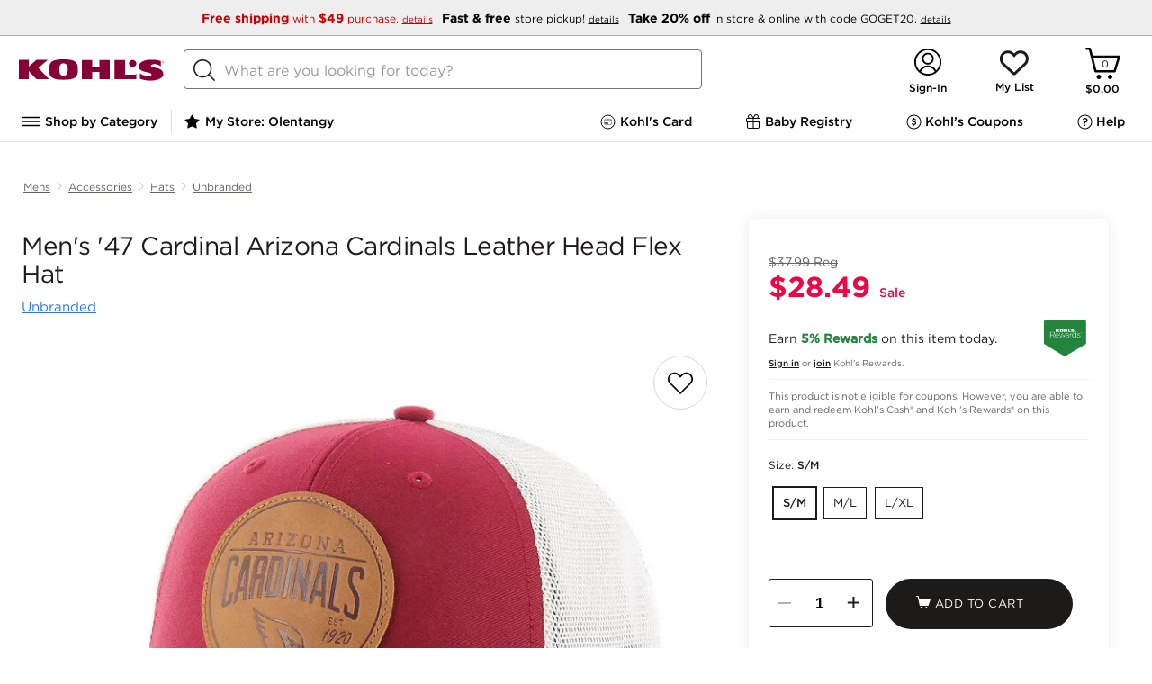

--- FILE ---
content_type: application/javascript
request_url: https://cdns.brsrvr.com/v1/br-trk-5117.js
body_size: 9095
content:
(function(h){var a={getBaseDomain:function(i){var j=i.split(".");var k=j.length;if(k<=2){return i}if(j[k-1].length<=2&&j[k-2].length<=3){return j[k-3]+"."+j[k-2]+"."+j[k-1]}else{return j[k-2]+"."+j[k-1]}},setPersistentCookie:function(m,l,k){var i=new Date();i.setDate(i.getDate()+365*100);var j=m+"="+escape(l)+"; expires="+i.toGMTString()+"; path=/";if(k){j=j+"; domain="+k}document.cookie=j},getCookie:function(k){if(document.cookie&&(document.cookie.length>0)){var i=document.cookie.indexOf(k+"=");if(i!=-1){i=i+k.length+1;var j=document.cookie.indexOf(";",i);if(j==-1){j=document.cookie.length}return unescape(document.cookie.substring(i,j))}}return""},getSiteLevelVars:function(k,l){for(var j=0;j<k.length;j++){l[k[j].brVar]=this.getExtractedValue(k[j])}return l},getDataLayerObject:function(t,p,k){var o={};if(!p){var n={};for(var l in t){var r=t[l];for(var m=0;m<r.length;m++){if(r[m].brVar=="ptype"){n[l]=r[m];r.splice(m,1)}}}if(Object.keys(n).length==0){return o}var q=this.getPType(n);if(!q){if(k.ptype){p=k.ptype}else{p="other"}}else{p=q}}o.ptype=p;var j=t[p];if(j){for(var m=0;m<j.length;m++){var s=this.getExtractedValue(j[m]);if(s){o[j[m].brVar]=s}}}return o},getExtractedValue:function(r){if(!r.mappedTo||r.mappedTo==""){return""}var u=r.mappedTo.split(".");var q=new Object();var t="";var s="";var p=true;try{if(u[0].indexOf("[")!=-1){var l=u[0].split(/\[(\d)\]/);q=window[l[0]][l[1]]}else{q=window[u[0]]}var n=q;try{for(var o=1;o<u.length;o++){var k=u[o];if(k.indexOf("[")!=-1){var j=k.split(/\[(\d)\]/);n=n[j[0]][j[1]]}else{n=n[k]}}}catch(m){p=false;n=""}if(!n){p=false;t=""}else{t=n}}catch(m){return s}if(r.exactMatch){s=t;return s}else{if(r.regexStr&&r.regexStr!=""){s=this.applyRegex(t,r.regexStr);return s}else{if(r.rule&&r.rule!=""){s=this.applyExtractionRule(t,r.rule,p);return s}else{s=t;return s}}}},getPType:function(i){var l=["homepage","category","search","product","thematic","other","mlt","trending","personalized"];var k="";for(var j in i){if(!i[j].mappedTo||i[j].mappedTo==""){continue}k=this.getExtractedValue(i[j]);if(l.indexOf(k)>-1){return k}}return null},applyRegex:function(j,n){var m=n.lastIndexOf("/");var l=[n.substring(1,m),n.substring(m+1)];var k=new RegExp(l[0],l[1]);var o=k.exec(j);if(o===null){return""}if(o.length>1){o=decodeURI(o[1])}else{o=decodeURI(o[0])}return o},applyExtractionRule:function(r,p,m){var j=p.split("&");var k=j[0];var o=j[1];var q=j[2];if(k=="exists"){if(m){return q}else{return r}}else{var n=o.split("!");for(var l=0;l<n.length;l++){o=n[l];if(k=="contains"&&o!=""){if(r.indexOf(o)!=-1){return q}else{continue}}else{if(k=="begins with"&&o!=""){if(r.indexOf(o)==0){return q}else{continue}}else{if(k=="ends with"&&o!=""){if(r.lastIndexOf(o)==(r.length-o.length)){return q}else{continue}}}}}return r}},addEventHandler:function(j,i,k){if(j.addEventListener){j.addEventListener(i,k,true)}else{if(j.attachEvent){j.attachEvent("on"+i,k)}else{j["on"+i]=k}}},addLoadHandler:function(i){if(document.readyState=="interactive"||document.readyState=="complete"||document.readyState=="loaded"){i();return}if(document.addEventListener){document.addEventListener("DOMContentLoaded",i,false)}else{if(document.attachEvent){document.attachEvent("onreadystatechange",function(){if(document.readyState==="complete"){i()}})}}},extend:function(i,k){for(var j in k){if(k.hasOwnProperty(j)){i[j]=k[j]}}return i},testLocalStorage:function(){localStorage.setItem("_br_test_storage","1");var i=localStorage.getItem("_br_test_storage")=="1";localStorage.removeItem("_br_test_storage");return i},parseBRCookie:function(q){var r={};var l=q.split(":");var s=["uid","_uid","hc","ts"];for(var n=0,k=l.length;n<k;n++){for(var m=0,p=s.length;m<p;m++){if(l[n].substring(0,s[m].length)==s[m]){var o=l[n].split("=");if(o[0]&&o[1]){r[o[0]]=o[1]}}}}return r}};var b={jsonParsing:typeof JSON==="object"&&!!JSON.parse&&!!JSON.stringify,querySelector:typeof document.querySelector==="function"&&typeof document.querySelectorAll==="function"};try{b.localStorage=typeof localStorage==="object"&&!!localStorage.removeItem&&a.testLocalStorage()}catch(d){b.localStorage=false}a.support=b;var f={init:function(){this.browser=this.searchString(this.dataBrowser)||"An unknown browser";this.version=this.searchVersion(navigator.userAgent)||this.searchVersion(navigator.appVersion)||"an unknown version";this.OS=this.searchString(this.dataOS)||"an unknown OS";urlLength=60000;subUrlLength=30000;if(this.browser=="Explorer"){if(this.version<=6){urlLength=1900;subUrlLength=800}else{if(this.version<=8){urlLength=4000;subUrlLength=1800}}}this.urlLength=urlLength;this.subUrlLength=subUrlLength},searchString:function(m){for(var j=0;j<m.length;j++){var k=m[j].string;var l=m[j].prop;this.versionSearchString=m[j].versionSearch||m[j].identity;if(k){if(k.indexOf(m[j].subString)!=-1){return m[j].identity}}else{if(l){return m[j].identity}}}},searchVersion:function(j){var i=j.indexOf(this.versionSearchString);if(i==-1){return}return parseFloat(j.substring(i+this.versionSearchString.length+1))},dataBrowser:[{string:navigator.userAgent,subString:"Chrome",identity:"Chrome"},{string:navigator.userAgent,subString:"OmniWeb",versionSearch:"OmniWeb/",identity:"OmniWeb"},{string:navigator.vendor,subString:"Apple",identity:"Safari",versionSearch:"Version"},{prop:window.opera,identity:"Opera",versionSearch:"Version"},{string:navigator.vendor,subString:"iCab",identity:"iCab"},{string:navigator.vendor,subString:"KDE",identity:"Konqueror"},{string:navigator.userAgent,subString:"Firefox",identity:"Firefox"},{string:navigator.vendor,subString:"Camino",identity:"Camino"},{string:navigator.userAgent,subString:"Netscape",identity:"Netscape"},{string:navigator.userAgent,subString:"MSIE",identity:"Explorer",versionSearch:"MSIE"},{string:navigator.userAgent,subString:"Gecko",identity:"Mozilla",versionSearch:"rv"},{string:navigator.userAgent,subString:"Mozilla",identity:"Netscape",versionSearch:"Mozilla"}],dataOS:[{string:navigator.platform,subString:"Win",identity:"Windows"},{string:navigator.platform,subString:"Mac",identity:"Mac"},{string:navigator.userAgent,subString:"iPhone",identity:"iPhone/iPod"},{string:navigator.platform,subString:"Linux",identity:"Linux"}]};f.init();a.browserDetect=f;function g(F){var p="_br_uid_2";var D;var i=false;var l;var t;var m="br-trk.deferredPixel",x="br-trk.deferredData";function C(J){var H={};for(var I in J){if(J.hasOwnProperty(I)&&(J[I]!==h)&&(typeof J[I]!=="function")){H[I]=J[I]}}return H}var F=C(F);function o(){return C(F)}function E(H){i=false;F=C(H);F.ajax=1}function q(I,M){var L="|",K=[],H;if(M){while(M&&(M!==I.parentNode)){var J=M.tagName;if(M.id){J+="#"+M.id}else{if(M.className){J+="."+M.className}}if(!H&&M.tagName==="A"){H=M.href}K.splice(0,0,J);M=M.parentNode}}return{path:K.join(L),href:H||""}}function G(I,H){return}function r(H){return}function z(H,I){return}function A(L,K,J,I,H){return}function s(H){var I=H.length;while(I--){j(H[I])}}function j(K){if(!K.event||!K.group||!K.action){return false}var M=[];if(K.id){var J=document.getElementById(K.id);if(J){M.push(J)}}else{if(K.className){var L=[];if(typeof document.getElementsByClassName==="function"){L=document.getElementsByClassName(K.className)}else{if(b.querySelector){L=document.querySelectorAll("."+K.className)}}if(L.length){M=L}}else{if(K.selector&&b.querySelector){var L=document.querySelectorAll(K.selector);if(L.length){M=L}}}}if(M.length){var I=M.length;while(I--){if(K.event=="enter"){K.event="keydown";var H=(function(N){return function(R){R.which=R.which||R.keyCode;if(R.which!=13){return false}var O=R||window.event;var Q=O.target||O.srcElement;if(!Q){return false}var P=q(N,Q);A(K.group,K.action,{path:P.path},{},K.deferred)}})(M[I]);a.addEventHandler(M[I],K.event,H)}else{var H=(function(N){return function(R){var O=R||window.event;var Q=O.target||O.srcElement;if(!Q){return false}var P=q(N,Q);A(K.group,K.action,{path:P.path},{},K.deferred)}})(M[I]);a.addEventHandler(M[I],K.event,H)}}return true}}function B(){return}function k(){return}function n(I){var H;for(H=0;H<I.length;H++){w(I[H])}}function w(H,J,L){var K=document.getElementById(H);if(!K){return false}var I=function(P){if(typeof L==="function"){L(F)}var M=P||window.event;var O=M.target||M.srcElement;if(!O){return false}var N=q(K,O);z(N.href,N.path)};a.addEventHandler(K,"mousedown",I);return true}function u(){return}function y(){return}function v(){t=(new Date()).getTime()}this.logPageView=r;this.logLinkClick=z;this.logEvent=A;this.addClickTracker=w;this.enableEventTracking=B;this.enableLinkTracking=u;this.enableTracking=y;this.enableTimeTracking=k;this.getBrData=o;this.updateBrData=E;this.getCookie=a.getCookie;v()}var c;window.BrTrk={scriptVersion:"12.0",acctId:5117,options:{extraCookies:[],linkTrackingIds:[],eventTrackingSelectors:{trackedElements:[]},timeTracking:false,siteLevelRules:[],pixelTypes:{}},getTracker:function(i,j){if(!c){c=new g(j)}return c},BrUtils:a};if(typeof testBrTrk!=="undefined"){window.BrUtils=a;window.BrTrkClass=g}var e=function(m){try{var i="br_data";var j={};if(window[i]){j=window[i]}j.acct_id=BrTrk.acctId;var l=BrTrk.getTracker(0,j);l.enableTracking()}catch(k){}};BrTrk.BrUtils.addEventHandler(window,"load",e)}());

--- FILE ---
content_type: application/javascript
request_url: https://edge.curalate.com/sites/kohls-dismfc/experiences/custom-lb-carousel-1593692829557-test/latest/experience.min.js
body_size: 166004
content:
!function(e){var t={};function n(r){if(t[r])return t[r].exports;var o=t[r]={i:r,l:!1,exports:{}};return e[r].call(o.exports,o,o.exports,n),o.l=!0,o.exports}n.m=e,n.c=t,n.d=function(e,t,r){n.o(e,t)||Object.defineProperty(e,t,{enumerable:!0,get:r})},n.r=function(e){"undefined"!=typeof Symbol&&Symbol.toStringTag&&Object.defineProperty(e,Symbol.toStringTag,{value:"Module"}),Object.defineProperty(e,"__esModule",{value:!0})},n.t=function(e,t){if(1&t&&(e=n(e)),8&t)return e;if(4&t&&"object"==typeof e&&e&&e.__esModule)return e;var r=Object.create(null);if(n.r(r),Object.defineProperty(r,"default",{enumerable:!0,value:e}),2&t&&"string"!=typeof e)for(var o in e)n.d(r,o,function(t){return e[t]}.bind(null,o));return r},n.n=function(e){var t=e&&e.__esModule?function(){return e.default}:function(){return e};return n.d(t,"a",t),t},n.o=function(e,t){return Object.prototype.hasOwnProperty.call(e,t)},n.p="https://edge.curalate.com/sites/kohls-dismfc/experiences/custom-lb-carousel-1593692829557-test/",n(n.s=162)}([function(e,t,n){"use strict";e.exports=n(254)},function(e,t,n){"use strict";(function(e){n.d(t,"a",(function(){return xe})),n.d(t,"b",(function(){return Se})),n.d(t,"c",(function(){return ae})),n.d(t,"e",(function(){return Ie})),n.d(t,"f",(function(){return Re}));var r=n(54),o=n(0),i=n.n(o),a=(n(150),n(151)),c=n(152),l=n(161),u=n(46),s=n.n(u);function d(){return(d=Object.assign||function(e){for(var t=1;t<arguments.length;t++){var n=arguments[t];for(var r in n)Object.prototype.hasOwnProperty.call(n,r)&&(e[r]=n[r])}return e}).apply(this,arguments)}var p=function(e,t){for(var n=[e[0]],r=0,o=t.length;r<o;r+=1)n.push(t[r],e[r+1]);return n},f=function(e){return"object"==typeof e&&e.constructor===Object},h=Object.freeze([]),m=Object.freeze({});function g(e){return"function"==typeof e}function v(e){return e.displayName||e.name||"Component"}function b(e){return e&&"string"==typeof e.styledComponentId}var y=void 0!==e&&(Object({NODE_ENV:"production",SC_ATTR:"data-crl8-styled-components-952e353c-d25e-4398-b922-da427e787b6f"}).REACT_APP_SC_ATTR||"data-crl8-styled-components-952e353c-d25e-4398-b922-da427e787b6f")||"data-styled",E="undefined"!=typeof window&&"HTMLElement"in window,w="boolean"==typeof SC_DISABLE_SPEEDY&&SC_DISABLE_SPEEDY||void 0!==e&&(Object({NODE_ENV:"production",SC_ATTR:"data-crl8-styled-components-952e353c-d25e-4398-b922-da427e787b6f"}).REACT_APP_SC_DISABLE_SPEEDY||Object({NODE_ENV:"production",SC_ATTR:"data-crl8-styled-components-952e353c-d25e-4398-b922-da427e787b6f"}).SC_DISABLE_SPEEDY)||!1,x=function(){return n.nc},S=function(e){var t=document.head,n=e||t,r=document.createElement("style"),o=function(e){for(var t=e.childNodes,n=t.length;n>=0;n--){var r=t[n];if(r&&1===r.nodeType&&r.hasAttribute(y))return r}}(n),i=void 0!==o?o.nextSibling:null;r.setAttribute(y,"active"),r.setAttribute("data-styled-version","5.0.0");var a=x();return a&&r.setAttribute("nonce",a),n.insertBefore(r,i),r},C=function(){function e(e){var t=this.element=S(e);t.appendChild(document.createTextNode("")),this.sheet=function(e){if(e.sheet)return e.sheet;for(var t=document.styleSheets,n=0,r=t.length;n<r;n++){var o=t[n];if(o.ownerNode===e)return o}throw new TypeError("CSSStyleSheet could not be found on HTMLStyleElement")}(t),this.length=0}var t=e.prototype;return t.insertRule=function(e,t){try{return this.sheet.insertRule(t,e),this.length++,!0}catch(e){return!1}},t.deleteRule=function(e){this.sheet.deleteRule(e),this.length--},t.getRule=function(e){var t=this.sheet.cssRules[e];return void 0!==t&&"string"==typeof t.cssText?t.cssText:""},e}(),T=function(){function e(e){var t=this.element=S(e);this.nodes=t.childNodes,this.length=0}var t=e.prototype;return t.insertRule=function(e,t){if(e<=this.length&&e>=0){var n=document.createTextNode(t),r=this.nodes[e];return this.element.insertBefore(n,r||null),this.length++,!0}return!1},t.deleteRule=function(e){this.element.removeChild(this.nodes[e]),this.length--},t.getRule=function(e){return e<this.length?this.nodes[e].textContent:""},e}(),O=function(){function e(e){this.rules=[],this.length=0}var t=e.prototype;return t.insertRule=function(e,t){return e<=this.length&&(this.rules.splice(e,0,t),this.length++,!0)},t.deleteRule=function(e){this.rules.splice(e,1),this.length--},t.getRule=function(e){return e<this.length?this.rules[e]:""},e}(),k=function(){function e(e){this.groupSizes=new Uint32Array(256),this.length=256,this.tag=e}var t=e.prototype;return t.indexOfGroup=function(e){for(var t=0,n=0;n<e;n++)t+=this.groupSizes[n];return t},t.insertRules=function(e,t){if(e>=this.groupSizes.length){var n=this.groupSizes,r=n.length,o=256<<(e/256|0);this.groupSizes=new Uint32Array(o),this.groupSizes.set(n),this.length=o;for(var i=r;i<o;i++)this.groupSizes[i]=0}for(var a=this.indexOfGroup(e+1),c=0,l=t.length;c<l;c++)this.tag.insertRule(a,t[c])&&(this.groupSizes[e]++,a++)},t.clearGroup=function(e){if(e<this.length){var t=this.groupSizes[e],n=this.indexOfGroup(e),r=n+t;this.groupSizes[e]=0;for(var o=n;o<r;o++)this.tag.deleteRule(n)}},t.getGroup=function(e){var t="";if(e>=this.length||0===this.groupSizes[e])return t;for(var n=this.groupSizes[e],r=this.indexOfGroup(e),o=r+n,i=r;i<o;i++)t+=this.tag.getRule(i)+"\n";return t},e}(),I=new Map,R=new Map,_=1,A=function(e){if(I.has(e))return I.get(e);var t=_++;return I.set(e,t),R.set(t,e),t},j=function(e){return R.get(e)},P=function(e,t){t>=_&&(_=t+1),I.set(e,t),R.set(t,e)},M="style["+y+'][data-styled-version="5.0.0"]',N=/(?:\s*)?(.*?){((?:{[^}]*}|(?!{).*?)*)}/g,L=new RegExp("^"+y+'\\.g(\\d+)\\[id="([\\w\\d-]+)"\\]'),D=function(e,t,n){for(var r,o=n.split(","),i=0,a=o.length;i<a;i++)(r=o[i])&&e.registerName(t,r)},F=function(e,t){for(var n,r=t.innerHTML,o=[];n=N.exec(r);){var i=n[1].match(L);if(i){var a=0|parseInt(i[1],10),c=i[2];0!==a&&(P(c,a),D(e,c,n[2].split('"')[1]),e.getTag().insertRules(a,o)),o.length=0}else o.push(n[0].trim())}},U=E,z={isServer:!E,useCSSOMInjection:!w},W=function(){function e(e,t,n){void 0===e&&(e=z),void 0===t&&(t={}),this.options=d({},z,e),this.gs=t,this.names=new Map(n),!this.options.isServer&&E&&U&&(U=!1,function(e){for(var t=document.querySelectorAll(M),n=0,r=t.length;n<r;n++){var o=t[n];o&&"active"!==o.getAttribute(y)&&(F(e,o),o.parentNode&&o.parentNode.removeChild(o))}}(this))}e.registerId=function(e){return A(e)};var t=e.prototype;return t.reconstructWithOptions=function(t){return new e(d({},this.options,t),this.gs,this.names)},t.allocateGSInstance=function(e){return this.gs[e]=(this.gs[e]||0)+1},t.getTag=function(){return this.tag||(this.tag=(t=this.options,n=t.isServer,r=t.useCSSOMInjection,o=t.target,e=n?new O(o):r?new C(o):new T(o),new k(e)));var e,t,n,r,o},t.hasNameForId=function(e,t){return this.names.has(e)&&this.names.get(e).has(t)},t.registerName=function(e,t){if(A(e),this.names.has(e))this.names.get(e).add(t);else{var n=new Set;n.add(t),this.names.set(e,n)}},t.insertRules=function(e,t,n){this.registerName(e,t),this.getTag().insertRules(A(e),n)},t.clearNames=function(e){this.names.has(e)&&this.names.get(e).clear()},t.clearRules=function(e){this.getTag().clearGroup(A(e)),this.clearNames(e)},t.clearTag=function(){this.tag=void 0},t.toString=function(){return function(e){for(var t=e.getTag(),n=t.length,r="",o=0;o<n;o++){var i=j(o);if(void 0!==i){var a=e.names.get(i),c=t.getGroup(o);if(void 0!==a&&0!==c.length){var l=y+".g"+o+'[id="'+i+'"]',u="";void 0!==a&&a.forEach((function(e){e.length>0&&(u+=e+",")})),r+=""+c+l+'{content:"'+u+'"}\n'}}}return r}(this)},e}();function B(e){for(var t=arguments.length,n=new Array(t>1?t-1:0),r=1;r<t;r++)n[r-1]=arguments[r];throw new Error("An error occurred. See https://github.com/styled-components/styled-components/blob/master/packages/styled-components/src/utils/errors.md#"+e+" for more information."+(n.length>0?" Additional arguments: "+n.join(", "):""))}var V=function(e,t){e|=0;for(var n=0,r=0|t.length;n<r;n++)e=(e<<5)+e+t.charCodeAt(n);return e},H=function(e){return V(5381,e)>>>0};var q=/^\s*\/\/.*$/gm;function G(e){var t,n,r,o=void 0===e?m:e,i=o.options,c=void 0===i?m:i,l=o.plugins,u=void 0===l?h:l,s=new a.a(c),d=[],p=function(e){function t(t){if(t)try{e(t+"}")}catch(e){}}return function(n,r,o,i,a,c,l,u,s,d){switch(n){case 1:if(0===s&&64===r.charCodeAt(0))return e(r+";"),"";break;case 2:if(0===u)return r+"/*|*/";break;case 3:switch(u){case 102:case 112:return e(o[0]+r),"";default:return r+(0===d?"/*|*/":"")}case-2:r.split("/*|*/}").forEach(t)}}}((function(e){d.push(e)})),f=function(e,r,o){return r>0&&-1!==o.slice(0,r).indexOf(n)&&o.slice(r-n.length,r)!==n?"."+t:e};function g(e,o,i,a){void 0===a&&(a="&");var c=e.replace(q,""),l=o&&i?i+" "+o+" { "+c+" }":c;return t=a,n=o,r=new RegExp("\\"+n+"\\b","g"),s(i||!o?"":o,l)}return s.use([].concat(u,[function(e,t,o){2===e&&o.length&&o[0].lastIndexOf(n)>0&&(o[0]=o[0].replace(r,f))},p,function(e){if(-2===e){var t=d;return d=[],t}}])),g.hash=u.reduce((function(e,t){return t.name||B(15),V(e,t.name)}),5381).toString(),g}var K=i.a.createContext(),$=(K.Consumer,i.a.createContext()),Y=($.Consumer,new W),X=G();function Q(){return Object(o.useContext)(K)||Y}function Z(){return Object(o.useContext)($)||X}var J=function(){function e(e,t){var n=this;this.inject=function(e){e.hasNameForId(n.id,n.name)||e.insertRules(n.id,n.name,X.apply(void 0,n.stringifyArgs))},this.toString=function(){return B(12,String(n.name))},this.name=e,this.id="sc-keyframes-"+e,this.stringifyArgs=t}return e.prototype.getName=function(){return this.name},e}(),ee=/([A-Z])/g,te=/^ms-/;function ne(e){return e.replace(ee,"-$1").toLowerCase().replace(te,"-ms-")}var re=function(e){return null==e||!1===e||""===e},oe=function e(t,n){var r=[];return Object.keys(t).forEach((function(n){if(!re(t[n])){if(f(t[n]))return r.push.apply(r,e(t[n],n)),r;if(g(t[n]))return r.push(ne(n)+":",t[n],";"),r;r.push(ne(n)+": "+(o=n,(null==(i=t[n])||"boolean"==typeof i||""===i?"":"number"!=typeof i||0===i||o in c.a?String(i).trim():i+"px")+";"))}var o,i;return r})),n?[n+" {"].concat(r,["}"]):r};function ie(e,t,n){if(Array.isArray(e)){for(var r,o=[],i=0,a=e.length;i<a;i+=1)""!==(r=ie(e[i],t,n))&&(Array.isArray(r)?o.push.apply(o,r):o.push(r));return o}return re(e)?"":b(e)?"."+e.styledComponentId:g(e)?"function"!=typeof(c=e)||c.prototype&&c.prototype.isReactComponent||!t?e:ie(e(t),t,n):e instanceof J?n?(e.inject(n),e.getName()):e:f(e)?oe(e):e.toString();var c}function ae(e){for(var t=arguments.length,n=new Array(t>1?t-1:0),r=1;r<t;r++)n[r-1]=arguments[r];return g(e)||f(e)?ie(p(h,[e].concat(n))):0===n.length&&1===e.length&&"string"==typeof e[0]?e:ie(p(e,n))}var ce=function(e){return"function"==typeof e||"object"==typeof e&&null!==e&&!Array.isArray(e)},le=function(e){return"__proto__"!==e&&"constructor"!==e&&"prototype"!==e};function ue(e,t,n){var r=e[n];ce(t)&&ce(r)?se(r,t):e[n]=t}function se(e){for(var t=arguments.length,n=new Array(t>1?t-1:0),r=1;r<t;r++)n[r-1]=arguments[r];for(var o=0,i=n;o<i.length;o++){var a=i[o];if(ce(a))for(var c in a)le(c)&&ue(e,a[c],c)}return e}var de=/(a)(d)/gi,pe=function(e){return String.fromCharCode(e+(e>25?39:97))};function fe(e){var t,n="";for(t=Math.abs(e);t>52;t=t/52|0)n=pe(t%52)+n;return(pe(t%52)+n).replace(de,"$1-$2")}function he(e){for(var t=0;t<e.length;t+=1){var n=e[t];if(g(n)&&!b(n))return!1}return!0}var me=function(){function e(e,t){this.rules=e,this.staticRulesId="",this.isStatic=he(e),this.componentId=t,this.baseHash=H(t),W.registerId(t)}return e.prototype.generateAndInjectStyles=function(e,t,n){var r=this.componentId;if(this.isStatic&&!n.hash){if(this.staticRulesId&&t.hasNameForId(r,this.staticRulesId))return this.staticRulesId;var o=ie(this.rules,e,t).join(""),i=fe(V(this.baseHash,o.length)>>>0);if(!t.hasNameForId(r,i)){var a=n(o,"."+i,void 0,r);t.insertRules(r,i,a)}return this.staticRulesId=i,i}for(var c=this.rules.length,l=V(this.baseHash,n.hash),u="",s=0;s<c;s++){var d=this.rules[s];if("string"==typeof d)u+=d;else{var p=ie(d,e,t),f=Array.isArray(p)?p.join(""):p;l=V(l,f+s),u+=f}}var h=fe(l>>>0);if(!t.hasNameForId(r,h)){var m=n(u,"."+h,void 0,r);t.insertRules(r,h,m)}return h},e}(),ge=function(e,t,n){return void 0===n&&(n=m),e.theme!==n.theme&&e.theme||t||n.theme},ve=/[[\].#*$><+~=|^:(),"'`-]+/g,be=/(^-|-$)/g;function ye(e){return e.replace(ve,"-").replace(be,"")}function Ee(e){return"string"==typeof e&&!0}var we=function(e){return fe(H(e))};var xe=i.a.createContext();xe.Consumer;function Se(e){var t=Object(o.useContext)(xe),n=Object(o.useMemo)((function(){return function(e,t){return e?g(e)?e(t):Array.isArray(e)||"object"!=typeof e?B(8):t?d({},t,e):e:B(14)}(e.theme,t)}),[e.theme,t]);return e.children?i.a.createElement(xe.Provider,{value:n},e.children):null}var Ce={};function Te(e,t,n){var r=e.attrs,i=e.componentStyle,a=e.defaultProps,c=e.foldedComponentIds,u=e.styledComponentId,s=e.target;Object(o.useDebugValue)(u);var p=function(e,t,n){void 0===e&&(e=m);var r=d({},t,{theme:e}),o={};return n.forEach((function(e){var t,n,i,a=e;for(t in g(a)&&(a=a(r)),a)r[t]=o[t]="className"===t?(n=o[t],i=a[t],n&&i?n+" "+i:n||i):a[t]})),[r,o]}(ge(t,Object(o.useContext)(xe),a)||m,t,r),f=p[0],h=p[1],v=function(e,t,n,r){var i=Q(),a=Z(),c=e.isStatic&&!t?e.generateAndInjectStyles(m,i,a):e.generateAndInjectStyles(n,i,a);return Object(o.useDebugValue)(c),c}(i,r.length>0,f),b=n,y=h.as||t.as||s,E=Ee(y),w=h!==t?d({},t,h):t,x=E||"as"in w||"forwardedAs"in w,S=x?{}:d({},w);if(x)for(var C in w)"forwardedAs"===C?S.as=w[C]:"as"===C||"forwardedAs"===C||E&&!Object(l.a)(C)||(S[C]=w[C]);return t.style&&h.style!==t.style&&(S.style=d({},t.style,h.style)),S.className=Array.prototype.concat(c,u,v!==u?v:null,t.className,h.className).filter(Boolean).join(" "),S.ref=b,Object(o.createElement)(y,S)}function Oe(e,t,n){var r,o=b(e),a=!Ee(e),c=t.displayName,l=void 0===c?function(e){return Ee(e)?"styled."+e:"Styled("+v(e)+")"}(e):c,u=t.componentId,p=void 0===u?function(e,t){var n="string"!=typeof e?"sc":ye(e);Ce[n]=(Ce[n]||0)+1;var r=n+"-"+we(n+Ce[n]);return t?t+"-"+r:r}(t.displayName,t.parentComponentId):u,f=t.attrs,m=void 0===f?h:f,g=t.displayName&&t.componentId?ye(t.displayName)+"-"+t.componentId:t.componentId||p,y=o&&e.attrs?Array.prototype.concat(e.attrs,m).filter(Boolean):m,E=new me(o?e.componentStyle.rules.concat(n):n,g),w=function(e,t){return Te(r,e,t)};return w.displayName=l,(r=i.a.forwardRef(w)).attrs=y,r.componentStyle=E,r.displayName=l,r.foldedComponentIds=o?Array.prototype.concat(e.foldedComponentIds,e.styledComponentId):h,r.styledComponentId=g,r.target=o?e.target:e,r.withComponent=function(e){var r=t.componentId,o=function(e,t){if(null==e)return{};var n,r,o={},i=Object.keys(e);for(r=0;r<i.length;r++)n=i[r],t.indexOf(n)>=0||(o[n]=e[n]);return o}(t,["componentId"]),i=r&&r+"-"+(Ee(e)?e:ye(v(e)));return Oe(e,d({},o,{attrs:y,componentId:i}),n)},Object.defineProperty(r,"defaultProps",{get:function(){return this._foldedDefaultProps},set:function(t){this._foldedDefaultProps=o?se({},e.defaultProps,t):t}}),r.toString=function(){return"."+r.styledComponentId},a&&s()(r,e,{attrs:!0,componentStyle:!0,displayName:!0,foldedComponentIds:!0,self:!0,styledComponentId:!0,target:!0,withComponent:!0}),r}var ke=function(e){return function e(t,n,o){if(void 0===o&&(o=m),!Object(r.isValidElementType)(n))return B(1,String(n));var i=function(){return t(n,o,ae.apply(void 0,arguments))};return i.withConfig=function(r){return e(t,n,d({},o,r))},i.attrs=function(r){return e(t,n,d({},o,{attrs:Array.prototype.concat(o.attrs,r).filter(Boolean)}))},i}(Oe,e)};["a","abbr","address","area","article","aside","audio","b","base","bdi","bdo","big","blockquote","body","br","button","canvas","caption","cite","code","col","colgroup","data","datalist","dd","del","details","dfn","dialog","div","dl","dt","em","embed","fieldset","figcaption","figure","footer","form","h1","h2","h3","h4","h5","h6","head","header","hgroup","hr","html","i","iframe","img","input","ins","kbd","keygen","label","legend","li","link","main","map","mark","marquee","menu","menuitem","meta","meter","nav","noscript","object","ol","optgroup","option","output","p","param","picture","pre","progress","q","rp","rt","ruby","s","samp","script","section","select","small","source","span","strong","style","sub","summary","sup","table","tbody","td","textarea","tfoot","th","thead","time","title","tr","track","u","ul","var","video","wbr","circle","clipPath","defs","ellipse","foreignObject","g","image","line","linearGradient","marker","mask","path","pattern","polygon","polyline","radialGradient","rect","stop","svg","text","tspan"].forEach((function(e){ke[e]=ke(e)}));function Ie(e){for(var t=arguments.length,n=new Array(t>1?t-1:0),r=1;r<t;r++)n[r-1]=arguments[r];var o=ae.apply(void 0,[e].concat(n)).join(""),i=we(o);return new J(i,[o,i,"@keyframes"])}var Re=function(e){var t=i.a.forwardRef((function(t,n){var r=Object(o.useContext)(xe),a=e.defaultProps,c=ge(t,r,a);return i.a.createElement(e,d({},t,{theme:c,ref:n}))}));return s()(t,e),t.displayName="WithTheme("+v(e)+")",t};t.d=ke}).call(this,n(287))},function(e,t,n){e.exports=n(258)()},function(e,t,n){e.exports=n(269)},function(e,t,n){e.exports=n(222)},function(e,t,n){e.exports=n(225)},function(e,t,n){e.exports=n(227)},function(e,t,n){e.exports=n(231)},function(e,t,n){"use strict";n.r(t),n.d(t,"createStore",(function(){return c})),n.d(t,"combineReducers",(function(){return u})),n.d(t,"bindActionCreators",(function(){return d})),n.d(t,"applyMiddleware",(function(){return m})),n.d(t,"compose",(function(){return h})),n.d(t,"__DO_NOT_USE__ActionTypes",(function(){return i}));var r=n(103),o=function(){return Math.random().toString(36).substring(7).split("").join(".")},i={INIT:"@@redux/INIT"+o(),REPLACE:"@@redux/REPLACE"+o(),PROBE_UNKNOWN_ACTION:function(){return"@@redux/PROBE_UNKNOWN_ACTION"+o()}};function a(e){if("object"!=typeof e||null===e)return!1;for(var t=e;null!==Object.getPrototypeOf(t);)t=Object.getPrototypeOf(t);return Object.getPrototypeOf(e)===t}function c(e,t,n){var o;if("function"==typeof t&&"function"==typeof n||"function"==typeof n&&"function"==typeof arguments[3])throw new Error("It looks like you are passing several store enhancers to createStore(). This is not supported. Instead, compose them together to a single function");if("function"==typeof t&&void 0===n&&(n=t,t=void 0),void 0!==n){if("function"!=typeof n)throw new Error("Expected the enhancer to be a function.");return n(c)(e,t)}if("function"!=typeof e)throw new Error("Expected the reducer to be a function.");var l=e,u=t,s=[],d=s,p=!1;function f(){d===s&&(d=s.slice())}function h(){if(p)throw new Error("You may not call store.getState() while the reducer is executing. The reducer has already received the state as an argument. Pass it down from the top reducer instead of reading it from the store.");return u}function m(e){if("function"!=typeof e)throw new Error("Expected the listener to be a function.");if(p)throw new Error("You may not call store.subscribe() while the reducer is executing. If you would like to be notified after the store has been updated, subscribe from a component and invoke store.getState() in the callback to access the latest state. See https://redux.js.org/api-reference/store#subscribe(listener) for more details.");var t=!0;return f(),d.push(e),function(){if(t){if(p)throw new Error("You may not unsubscribe from a store listener while the reducer is executing. See https://redux.js.org/api-reference/store#subscribe(listener) for more details.");t=!1,f();var n=d.indexOf(e);d.splice(n,1)}}}function g(e){if(!a(e))throw new Error("Actions must be plain objects. Use custom middleware for async actions.");if(void 0===e.type)throw new Error('Actions may not have an undefined "type" property. Have you misspelled a constant?');if(p)throw new Error("Reducers may not dispatch actions.");try{p=!0,u=l(u,e)}finally{p=!1}for(var t=s=d,n=0;n<t.length;n++){(0,t[n])()}return e}function v(e){if("function"!=typeof e)throw new Error("Expected the nextReducer to be a function.");l=e,g({type:i.REPLACE})}function b(){var e,t=m;return(e={subscribe:function(e){if("object"!=typeof e||null===e)throw new TypeError("Expected the observer to be an object.");function n(){e.next&&e.next(h())}return n(),{unsubscribe:t(n)}}})[r.a]=function(){return this},e}return g({type:i.INIT}),(o={dispatch:g,subscribe:m,getState:h,replaceReducer:v})[r.a]=b,o}function l(e,t){var n=t&&t.type;return"Given "+(n&&'action "'+String(n)+'"'||"an action")+', reducer "'+e+'" returned undefined. To ignore an action, you must explicitly return the previous state. If you want this reducer to hold no value, you can return null instead of undefined.'}function u(e){for(var t=Object.keys(e),n={},r=0;r<t.length;r++){var o=t[r];0,"function"==typeof e[o]&&(n[o]=e[o])}var a,c=Object.keys(n);try{!function(e){Object.keys(e).forEach((function(t){var n=e[t];if(void 0===n(void 0,{type:i.INIT}))throw new Error('Reducer "'+t+"\" returned undefined during initialization. If the state passed to the reducer is undefined, you must explicitly return the initial state. The initial state may not be undefined. If you don't want to set a value for this reducer, you can use null instead of undefined.");if(void 0===n(void 0,{type:i.PROBE_UNKNOWN_ACTION()}))throw new Error('Reducer "'+t+"\" returned undefined when probed with a random type. Don't try to handle "+i.INIT+' or other actions in "redux/*" namespace. They are considered private. Instead, you must return the current state for any unknown actions, unless it is undefined, in which case you must return the initial state, regardless of the action type. The initial state may not be undefined, but can be null.')}))}(n)}catch(e){a=e}return function(e,t){if(void 0===e&&(e={}),a)throw a;for(var r=!1,o={},i=0;i<c.length;i++){var u=c[i],s=n[u],d=e[u],p=s(d,t);if(void 0===p){var f=l(u,t);throw new Error(f)}o[u]=p,r=r||p!==d}return r?o:e}}function s(e,t){return function(){return t(e.apply(this,arguments))}}function d(e,t){if("function"==typeof e)return s(e,t);if("object"!=typeof e||null===e)throw new Error("bindActionCreators expected an object or a function, instead received "+(null===e?"null":typeof e)+'. Did you write "import ActionCreators from" instead of "import * as ActionCreators from"?');for(var n=Object.keys(e),r={},o=0;o<n.length;o++){var i=n[o],a=e[i];"function"==typeof a&&(r[i]=s(a,t))}return r}function p(e,t,n){return t in e?Object.defineProperty(e,t,{value:n,enumerable:!0,configurable:!0,writable:!0}):e[t]=n,e}function f(e){for(var t=1;t<arguments.length;t++){var n=null!=arguments[t]?arguments[t]:{},r=Object.keys(n);"function"==typeof Object.getOwnPropertySymbols&&(r=r.concat(Object.getOwnPropertySymbols(n).filter((function(e){return Object.getOwnPropertyDescriptor(n,e).enumerable})))),r.forEach((function(t){p(e,t,n[t])}))}return e}function h(){for(var e=arguments.length,t=new Array(e),n=0;n<e;n++)t[n]=arguments[n];return 0===t.length?function(e){return e}:1===t.length?t[0]:t.reduce((function(e,t){return function(){return e(t.apply(void 0,arguments))}}))}function m(){for(var e=arguments.length,t=new Array(e),n=0;n<e;n++)t[n]=arguments[n];return function(e){return function(){var n=e.apply(void 0,arguments),r=function(){throw new Error("Dispatching while constructing your middleware is not allowed. Other middleware would not be applied to this dispatch.")},o={getState:n.getState,dispatch:function(){return r.apply(void 0,arguments)}},i=t.map((function(e){return e(o)}));return f({},n,{dispatch:r=h.apply(void 0,i)(n.dispatch)})}}}},function(e,t,n){e.exports=n(216)},function(e,t,n){e.exports=n(218)},function(e,t,n){e.exports=n(233)},function(e,t){var n=e.exports={version:"2.6.5"};"number"==typeof __e&&(__e=n)},function(e,t,n){e.exports=n(282)},function(e,t,n){var r=n(15),o=n(12),i=n(42),a=n(35),c=n(36),l=function(e,t,n){var u,s,d,p=e&l.F,f=e&l.G,h=e&l.S,m=e&l.P,g=e&l.B,v=e&l.W,b=f?o:o[t]||(o[t]={}),y=b.prototype,E=f?r:h?r[t]:(r[t]||{}).prototype;for(u in f&&(n=t),n)(s=!p&&E&&void 0!==E[u])&&c(b,u)||(d=s?E[u]:n[u],b[u]=f&&"function"!=typeof E[u]?n[u]:g&&s?i(d,r):v&&E[u]==d?function(e){var t=function(t,n,r){if(this instanceof e){switch(arguments.length){case 0:return new e;case 1:return new e(t);case 2:return new e(t,n)}return new e(t,n,r)}return e.apply(this,arguments)};return t.prototype=e.prototype,t}(d):m&&"function"==typeof d?i(Function.call,d):d,m&&((b.virtual||(b.virtual={}))[u]=d,e&l.R&&y&&!y[u]&&a(y,u,d)))};l.F=1,l.G=2,l.S=4,l.P=8,l.B=16,l.W=32,l.U=64,l.R=128,e.exports=l},function(e,t){var n=e.exports="undefined"!=typeof window&&window.Math==Math?window:"undefined"!=typeof self&&self.Math==Math?self:Function("return this")();"number"==typeof __g&&(__g=n)},function(e,t,n){var r=n(37),o=n(47),i=n(38),a=n(75),c=n(109),l=function(e,t,n){var u,s,d,p,f=e&l.F,h=e&l.G,m=e&l.S,g=e&l.P,v=e&l.B,b=h?r:m?r[t]||(r[t]={}):(r[t]||{}).prototype,y=h?o:o[t]||(o[t]={}),E=y.prototype||(y.prototype={});for(u in h&&(n=t),n)d=((s=!f&&b&&void 0!==b[u])?b:n)[u],p=v&&s?c(d,r):g&&"function"==typeof d?c(Function.call,d):d,b&&a(b,u,d,e&l.U),y[u]!=d&&i(y,u,p),g&&E[u]!=d&&(E[u]=d)};r.core=o,l.F=1,l.G=2,l.S=4,l.P=8,l.B=16,l.W=32,l.U=64,l.R=128,e.exports=l},function(e,t,n){var r=n(92)("wks"),o=n(63),i=n(15).Symbol,a="function"==typeof i;(e.exports=function(e){return r[e]||(r[e]=a&&i[e]||(a?i:o)("Symbol."+e))}).store=r},function(e,t,n){var r=n(16),o=n(40),i=n(31),a=/"/g,c=function(e,t,n,r){var o=String(i(e)),c="<"+t;return""!==n&&(c+=" "+n+'="'+String(r).replace(a,"&quot;")+'"'),c+">"+o+"</"+t+">"};e.exports=function(e,t){var n={};n[e]=t(c),r(r.P+r.F*o((function(){var t=""[e]('"');return t!==t.toLowerCase()||t.split('"').length>3})),"String",n)}},function(e,t,n){var r=n(24);e.exports=function(e){if(!r(e))throw TypeError(e+" is not an object!");return e}},function(e,t,n){var r=n(77)("wks"),o=n(76),i=n(37).Symbol,a="function"==typeof i;(e.exports=function(e){return r[e]||(r[e]=a&&i[e]||(a?i:o)("Symbol."+e))}).store=r},function(e,t,n){"use strict";!function e(){if("undefined"!=typeof __REACT_DEVTOOLS_GLOBAL_HOOK__&&"function"==typeof __REACT_DEVTOOLS_GLOBAL_HOOK__.checkDCE){0;try{__REACT_DEVTOOLS_GLOBAL_HOOK__.checkDCE(e)}catch(e){console.error(e)}}}(),e.exports=n(255)},function(e,t,n){e.exports=function(){"use strict";var e=function(e){return function(e){return!!e&&"object"==typeof e}(e)&&!function(e){var n=Object.prototype.toString.call(e);return"[object RegExp]"===n||"[object Date]"===n||function(e){return e.$$typeof===t}(e)}(e)},t="function"==typeof Symbol&&Symbol.for?Symbol.for("react.element"):60103;function n(e,t){return!1!==t.clone&&t.isMergeableObject(e)?i((n=e,Array.isArray(n)?[]:{}),e,t):e;var n}function r(e,t,r){return e.concat(t).map((function(e){return n(e,r)}))}function o(e,t,r){var o={};return r.isMergeableObject(e)&&Object.keys(e).forEach((function(t){o[t]=n(e[t],r)})),Object.keys(t).forEach((function(a){r.isMergeableObject(t[a])&&e[a]?o[a]=function(e,t){if(!t.customMerge)return i;var n=t.customMerge(e);return"function"==typeof n?n:i}(a,r)(e[a],t[a],r):o[a]=n(t[a],r)})),o}function i(t,i,a){(a=a||{}).arrayMerge=a.arrayMerge||r,a.isMergeableObject=a.isMergeableObject||e;var c=Array.isArray(i);return c===Array.isArray(t)?c?a.arrayMerge(t,i,a):o(t,i,a):n(i,a)}return i.all=function(e,t){if(!Array.isArray(e))throw new Error("first argument should be an array");return e.reduce((function(e,n){return i(e,n,t)}),{})},i}()},function(e,t,n){var r=n(41),o=Math.min;e.exports=function(e){return e>0?o(r(e),9007199254740991):0}},function(e,t){e.exports=function(e){return"object"==typeof e?null!==e:"function"==typeof e}},function(e,t,n){var r=n(39);e.exports=function(e){if(!r(e))throw TypeError(e+" is not an object!");return e}},function(e,t,n){var r=n(19),o=n(118),i=n(88),a=Object.defineProperty;t.f=n(27)?Object.defineProperty:function(e,t,n){if(r(e),t=i(t,!0),r(n),o)try{return a(e,t,n)}catch(e){}if("get"in n||"set"in n)throw TypeError("Accessors not supported!");return"value"in n&&(e[t]=n.value),e}},function(e,t,n){e.exports=!n(32)((function(){return 7!=Object.defineProperty({},"a",{get:function(){return 7}}).a}))},function(e,t,n){e.exports=n(248)},function(e,t,n){"use strict";e.exports=function(e,t,n,r,o,i,a,c){if(!e){var l;if(void 0===t)l=new Error("Minified exception occurred; use the non-minified dev environment for the full error message and additional helpful warnings.");else{var u=[n,r,o,i,a,c],s=0;(l=new Error(t.replace(/%s/g,(function(){return u[s++]})))).name="Invariant Violation"}throw l.framesToPop=1,l}}},function(e,t,n){e.exports=n(279)},function(e,t){e.exports=function(e){if(null==e)throw TypeError("Can't call method on  "+e);return e}},function(e,t){e.exports=function(e){try{return!!e()}catch(e){return!0}}},function(e,t,n){var r=n(121),o=n(62);e.exports=function(e){return r(o(e))}},function(e,t,n){e.exports=n(284)},function(e,t,n){var r=n(26),o=n(48);e.exports=n(27)?function(e,t,n){return r.f(e,t,o(1,n))}:function(e,t,n){return e[t]=n,e}},function(e,t){var n={}.hasOwnProperty;e.exports=function(e,t){return n.call(e,t)}},function(e,t){var n=e.exports="undefined"!=typeof window&&window.Math==Math?window:"undefined"!=typeof self&&self.Math==Math?self:Function("return this")();"number"==typeof __g&&(__g=n)},function(e,t,n){var r=n(74),o=n(107);e.exports=n(56)?function(e,t,n){return r.f(e,t,o(1,n))}:function(e,t,n){return e[t]=n,e}},function(e,t){e.exports=function(e){return"object"==typeof e?null!==e:"function"==typeof e}},function(e,t){e.exports=function(e){try{return!!e()}catch(e){return!0}}},function(e,t){var n=Math.ceil,r=Math.floor;e.exports=function(e){return isNaN(e=+e)?0:(e>0?r:n)(e)}},function(e,t,n){var r=n(43);e.exports=function(e,t,n){if(r(e),void 0===t)return e;switch(n){case 1:return function(n){return e.call(t,n)};case 2:return function(n,r){return e.call(t,n,r)};case 3:return function(n,r,o){return e.call(t,n,r,o)}}return function(){return e.apply(t,arguments)}}},function(e,t){e.exports=function(e){if("function"!=typeof e)throw TypeError(e+" is not a function!");return e}},function(e,t){e.exports={}},function(e,t,n){e.exports=n(262)},function(e,t,n){"use strict";var r=n(54),o={childContextTypes:!0,contextType:!0,contextTypes:!0,defaultProps:!0,displayName:!0,getDefaultProps:!0,getDerivedStateFromError:!0,getDerivedStateFromProps:!0,mixins:!0,propTypes:!0,type:!0},i={name:!0,length:!0,prototype:!0,caller:!0,callee:!0,arguments:!0,arity:!0},a={$$typeof:!0,compare:!0,defaultProps:!0,displayName:!0,propTypes:!0,type:!0},c={};function l(e){return r.isMemo(e)?a:c[e.$$typeof]||o}c[r.ForwardRef]={$$typeof:!0,render:!0,defaultProps:!0,displayName:!0,propTypes:!0},c[r.Memo]=a;var u=Object.defineProperty,s=Object.getOwnPropertyNames,d=Object.getOwnPropertySymbols,p=Object.getOwnPropertyDescriptor,f=Object.getPrototypeOf,h=Object.prototype;e.exports=function e(t,n,r){if("string"!=typeof n){if(h){var o=f(n);o&&o!==h&&e(t,o,r)}var a=s(n);d&&(a=a.concat(d(n)));for(var c=l(t),m=l(n),g=0;g<a.length;++g){var v=a[g];if(!(i[v]||r&&r[v]||m&&m[v]||c&&c[v])){var b=p(n,v);try{u(t,v,b)}catch(e){}}}}return t}},function(e,t){var n=e.exports={version:"2.6.5"};"number"==typeof __e&&(__e=n)},function(e,t){e.exports=function(e,t){return{enumerable:!(1&e),configurable:!(2&e),writable:!(4&e),value:t}}},function(e,t,n){var r=n(120),o=n(93);e.exports=Object.keys||function(e){return r(e,o)}},function(e,t){var n={}.toString;e.exports=function(e){return n.call(e).slice(8,-1)}},function(e,t){e.exports=!0},function(e,t,n){var r=n(62);e.exports=function(e){return Object(r(e))}},function(e,t,n){"use strict";var r=n(234)(!0);n(128)(String,"String",(function(e){this._t=String(e),this._i=0}),(function(){var e,t=this._t,n=this._i;return n>=t.length?{value:void 0,done:!0}:(e=r(t,n),this._i+=e.length,{value:e,done:!1})}))},function(e,t,n){"use strict";e.exports=n(260)},function(e,t,n){e.exports=n(264)},function(e,t,n){e.exports=!n(40)((function(){return 7!=Object.defineProperty({},"a",{get:function(){return 7}}).a}))},function(e,t){var n={}.hasOwnProperty;e.exports=function(e,t){return n.call(e,t)}},function(e,t){var n={}.toString;e.exports=function(e){return n.call(e).slice(8,-1)}},function(e,t,n){var r=n(31);e.exports=function(e){return Object(r(e))}},function(e,t,n){"use strict";var r=n(203),o=RegExp.prototype.exec;e.exports=function(e,t){var n=e.exec;if("function"==typeof n){var i=n.call(e,t);if("object"!=typeof i)throw new TypeError("RegExp exec method returned something other than an Object or null");return i}if("RegExp"!==r(e))throw new TypeError("RegExp#exec called on incompatible receiver");return o.call(e,t)}},function(e,t,n){"use strict";n(204);var r=n(75),o=n(38),i=n(40),a=n(31),c=n(20),l=n(85),u=c("species"),s=!i((function(){var e=/./;return e.exec=function(){var e=[];return e.groups={a:"7"},e},"7"!=="".replace(e,"$<a>")})),d=function(){var e=/(?:)/,t=e.exec;e.exec=function(){return t.apply(this,arguments)};var n="ab".split(e);return 2===n.length&&"a"===n[0]&&"b"===n[1]}();e.exports=function(e,t,n){var p=c(e),f=!i((function(){var t={};return t[p]=function(){return 7},7!=""[e](t)})),h=f?!i((function(){var t=!1,n=/a/;return n.exec=function(){return t=!0,null},"split"===e&&(n.constructor={},n.constructor[u]=function(){return n}),n[p](""),!t})):void 0;if(!f||!h||"replace"===e&&!s||"split"===e&&!d){var m=/./[p],g=n(a,p,""[e],(function(e,t,n,r,o){return t.exec===l?f&&!o?{done:!0,value:m.call(t,n,r)}:{done:!0,value:e.call(n,t,r)}:{done:!1}})),v=g[0],b=g[1];r(String.prototype,e,v),o(RegExp.prototype,p,2==t?function(e,t){return b.call(e,this,t)}:function(e){return b.call(e,this)})}}},function(e,t){e.exports=function(e){if(null==e)throw TypeError("Can't call method on  "+e);return e}},function(e,t){var n=0,r=Math.random();e.exports=function(e){return"Symbol(".concat(void 0===e?"":e,")_",(++n+r).toString(36))}},function(e,t){t.f=Object.getOwnPropertySymbols},function(e,t,n){var r=n(66),o=n(48),i=n(33),a=n(88),c=n(36),l=n(118),u=Object.getOwnPropertyDescriptor;t.f=n(27)?u:function(e,t){if(e=i(e),t=a(t,!0),l)try{return u(e,t)}catch(e){}if(c(e,t))return o(!r.f.call(e,t),e[t])}},function(e,t){t.f={}.propertyIsEnumerable},function(e,t,n){var r=n(26).f,o=n(36),i=n(17)("toStringTag");e.exports=function(e,t,n){e&&!o(e=n?e:e.prototype,i)&&r(e,i,{configurable:!0,value:t})}},function(e,t,n){var r=n(19),o=n(119),i=n(93),a=n(91)("IE_PROTO"),c=function(){},l=function(){var e,t=n(87)("iframe"),r=i.length;for(t.style.display="none",n(126).appendChild(t),t.src="javascript:",(e=t.contentWindow.document).open(),e.write("<script>document.F=Object<\/script>"),e.close(),l=e.F;r--;)delete l.prototype[i[r]];return l()};e.exports=Object.create||function(e,t){var n;return null!==e?(c.prototype=r(e),n=new c,c.prototype=null,n[a]=e):n=l(),void 0===t?n:o(n,t)}},function(e,t,n){n(236);for(var r=n(15),o=n(35),i=n(44),a=n(17)("toStringTag"),c="CSSRuleList,CSSStyleDeclaration,CSSValueList,ClientRectList,DOMRectList,DOMStringList,DOMTokenList,DataTransferItemList,FileList,HTMLAllCollection,HTMLCollection,HTMLFormElement,HTMLSelectElement,MediaList,MimeTypeArray,NamedNodeMap,NodeList,PaintRequestList,Plugin,PluginArray,SVGLengthList,SVGNumberList,SVGPathSegList,SVGPointList,SVGStringList,SVGTransformList,SourceBufferList,StyleSheetList,TextTrackCueList,TextTrackList,TouchList".split(","),l=0;l<c.length;l++){var u=c[l],s=r[u],d=s&&s.prototype;d&&!d[a]&&o(d,a,u),i[u]=i.Array}},function(e,t,n){e.exports=n(252)},function(e,t,n){"use strict";var r=Array.isArray,o=Object.keys,i=Object.prototype.hasOwnProperty;e.exports=function e(t,n){if(t===n)return!0;if(t&&n&&"object"==typeof t&&"object"==typeof n){var a,c,l,u=r(t),s=r(n);if(u&&s){if((c=t.length)!=n.length)return!1;for(a=c;0!=a--;)if(!e(t[a],n[a]))return!1;return!0}if(u!=s)return!1;var d=t instanceof Date,p=n instanceof Date;if(d!=p)return!1;if(d&&p)return t.getTime()==n.getTime();var f=t instanceof RegExp,h=n instanceof RegExp;if(f!=h)return!1;if(f&&h)return t.toString()==n.toString();var m=o(t);if((c=m.length)!==o(n).length)return!1;for(a=c;0!=a--;)if(!i.call(n,m[a]))return!1;for(a=c;0!=a--;)if(!e(t[l=m[a]],n[l]))return!1;return!0}return t!=t&&n!=n}},function(e,t,n){e.exports=n(274)},function(e,t,n){"use strict";var r=c(n(290)),o=c(n(295)),i=c(n(143)),a=c(n(140));function c(e){return e&&e.__esModule?e:{default:e}}e.exports={Transition:a.default,TransitionGroup:i.default,ReplaceTransition:o.default,CSSTransition:r.default}},function(e,t,n){var r=n(25),o=n(165),i=n(166),a=Object.defineProperty;t.f=n(56)?Object.defineProperty:function(e,t,n){if(r(e),t=i(t,!0),r(n),o)try{return a(e,t,n)}catch(e){}if("get"in n||"set"in n)throw TypeError("Accessors not supported!");return"value"in n&&(e[t]=n.value),e}},function(e,t,n){var r=n(37),o=n(38),i=n(57),a=n(76)("src"),c=n(167),l=(""+c).split("toString");n(47).inspectSource=function(e){return c.call(e)},(e.exports=function(e,t,n,c){var u="function"==typeof n;u&&(i(n,"name")||o(n,"name",t)),e[t]!==n&&(u&&(i(n,a)||o(n,a,e[t]?""+e[t]:l.join(String(t)))),e===r?e[t]=n:c?e[t]?e[t]=n:o(e,t,n):(delete e[t],o(e,t,n)))})(Function.prototype,"toString",(function(){return"function"==typeof this&&this[a]||c.call(this)}))},function(e,t){var n=0,r=Math.random();e.exports=function(e){return"Symbol(".concat(void 0===e?"":e,")_",(++n+r).toString(36))}},function(e,t,n){var r=n(47),o=n(37),i=o["__core-js_shared__"]||(o["__core-js_shared__"]={});(e.exports=function(e,t){return i[e]||(i[e]=void 0!==t?t:{})})("versions",[]).push({version:r.version,mode:n(108)?"pure":"global",copyright:"© 2019 Denis Pushkarev (zloirock.ru)"})},function(e,t){e.exports=function(e){if("function"!=typeof e)throw TypeError(e+" is not a function!");return e}},function(e,t,n){var r=n(169),o=n(31);e.exports=function(e){return r(o(e))}},function(e,t,n){var r=n(41),o=n(31);e.exports=function(e){return function(t,n){var i,a,c=String(o(t)),l=r(n),u=c.length;return l<0||l>=u?e?"":void 0:(i=c.charCodeAt(l))<55296||i>56319||l+1===u||(a=c.charCodeAt(l+1))<56320||a>57343?e?c.charAt(l):i:e?c.slice(l,l+2):a-56320+(i-55296<<10)+65536}}},function(e,t,n){var r=n(77)("keys"),o=n(76);e.exports=function(e){return r[e]||(r[e]=o(e))}},function(e,t,n){var r=n(114),o=n(31);e.exports=function(e,t,n){if(r(t))throw TypeError("String#"+n+" doesn't accept regex!");return String(o(e))}},function(e,t,n){var r=n(20)("match");e.exports=function(e){var t=/./;try{"/./"[e](t)}catch(n){try{return t[r]=!1,!"/./"[e](t)}catch(e){}}return!0}},function(e,t,n){"use strict";var r=n(80)(!0);e.exports=function(e,t,n){return t+(n?r(e,t).length:1)}},function(e,t,n){"use strict";var r,o,i=n(205),a=RegExp.prototype.exec,c=String.prototype.replace,l=a,u=(r=/a/,o=/b*/g,a.call(r,"a"),a.call(o,"a"),0!==r.lastIndex||0!==o.lastIndex),s=void 0!==/()??/.exec("")[1];(u||s)&&(l=function(e){var t,n,r,o,l=this;return s&&(n=new RegExp("^"+l.source+"$(?!\\s)",i.call(l))),u&&(t=l.lastIndex),r=a.call(l,e),u&&r&&(l.lastIndex=l.global?r.index+r[0].length:t),s&&r&&r.length>1&&c.call(r[0],n,(function(){for(o=1;o<arguments.length-2;o++)void 0===arguments[o]&&(r[o]=void 0)})),r}),e.exports=l},function(e,t,n){var r=n(20)("unscopables"),o=Array.prototype;null==o[r]&&n(38)(o,r,{}),e.exports=function(e){o[r][e]=!0}},function(e,t,n){var r=n(24),o=n(15).document,i=r(o)&&r(o.createElement);e.exports=function(e){return i?o.createElement(e):{}}},function(e,t,n){var r=n(24);e.exports=function(e,t){if(!r(e))return e;var n,o;if(t&&"function"==typeof(n=e.toString)&&!r(o=n.call(e)))return o;if("function"==typeof(n=e.valueOf)&&!r(o=n.call(e)))return o;if(!t&&"function"==typeof(n=e.toString)&&!r(o=n.call(e)))return o;throw TypeError("Can't convert object to primitive value")}},function(e,t,n){var r=n(90),o=Math.min;e.exports=function(e){return e>0?o(r(e),9007199254740991):0}},function(e,t){var n=Math.ceil,r=Math.floor;e.exports=function(e){return isNaN(e=+e)?0:(e>0?r:n)(e)}},function(e,t,n){var r=n(92)("keys"),o=n(63);e.exports=function(e){return r[e]||(r[e]=o(e))}},function(e,t,n){var r=n(12),o=n(15),i=o["__core-js_shared__"]||(o["__core-js_shared__"]={});(e.exports=function(e,t){return i[e]||(i[e]=void 0!==t?t:{})})("versions",[]).push({version:r.version,mode:n(51)?"pure":"global",copyright:"© 2019 Denis Pushkarev (zloirock.ru)"})},function(e,t){e.exports="constructor,hasOwnProperty,isPrototypeOf,propertyIsEnumerable,toLocaleString,toString,valueOf".split(",")},function(e,t,n){var r=n(120),o=n(93).concat("length","prototype");t.f=Object.getOwnPropertyNames||function(e){return r(e,o)}},function(e,t,n){var r=n(14),o=n(12),i=n(32);e.exports=function(e,t){var n=(o.Object||{})[e]||Object[e],a={};a[e]=t(n),r(r.S+r.F*i((function(){n(1)})),"Object",a)}},function(e,t,n){t.f=n(17)},function(e,t,n){var r=n(15),o=n(12),i=n(51),a=n(96),c=n(26).f;e.exports=function(e){var t=o.Symbol||(o.Symbol=i?{}:r.Symbol||{});"_"==e.charAt(0)||e in t||c(t,e,{value:a.f(e)})}},function(e,t,n){var r=n(50),o=n(17)("toStringTag"),i="Arguments"==r(function(){return arguments}());e.exports=function(e){var t,n,a;return void 0===e?"Undefined":null===e?"Null":"string"==typeof(n=function(e,t){try{return e[t]}catch(e){}}(t=Object(e),o))?n:i?r(t):"Object"==(a=r(t))&&"function"==typeof t.callee?"Arguments":a}},function(e,t,n){var r=n(98),o=n(17)("iterator"),i=n(44);e.exports=n(12).getIteratorMethod=function(e){if(null!=e)return e[o]||e["@@iterator"]||i[r(e)]}},function(e,t,n){"use strict";var r=n(43);function o(e){var t,n;this.promise=new e((function(e,r){if(void 0!==t||void 0!==n)throw TypeError("Bad Promise constructor");t=e,n=r})),this.resolve=r(t),this.reject=r(n)}e.exports.f=function(e){return new o(e)}},function(e,t){var n;n=function(){return this}();try{n=n||new Function("return this")()}catch(e){"object"==typeof window&&(n=window)}e.exports=n},function(e,t){e.exports="\t\n\v\f\r   ᠎             　\u2028\u2029\ufeff"},function(e,t,n){"use strict";(function(e,r){var o,i=n(145);o="undefined"!=typeof self?self:"undefined"!=typeof window?window:void 0!==e?e:r;var a=Object(i.a)(o);t.a=a}).call(this,n(101),n(261)(e))},function(e,t,n){e.exports=n(272)},function(e,t,n){e.exports=n(297)},function(e,t,n){var r=n(39),o=n(37).document,i=r(o)&&r(o.createElement);e.exports=function(e){return i?o.createElement(e):{}}},function(e,t){e.exports=function(e,t){return{enumerable:!(1&e),configurable:!(2&e),writable:!(4&e),value:t}}},function(e,t){e.exports=!1},function(e,t,n){var r=n(78);e.exports=function(e,t,n){if(r(e),void 0===t)return e;switch(n){case 1:return function(n){return e.call(t,n)};case 2:return function(n,r){return e.call(t,n,r)};case 3:return function(n,r,o){return e.call(t,n,r,o)}}return function(){return e.apply(t,arguments)}}},function(e,t,n){var r=n(41),o=Math.max,i=Math.min;e.exports=function(e,t){return(e=r(e))<0?o(e+t,0):i(e,t)}},function(e,t,n){var r=n(79),o=n(23),i=n(110);e.exports=function(e){return function(t,n,a){var c,l=r(t),u=o(l.length),s=i(a,u);if(e&&n!=n){for(;u>s;)if((c=l[s++])!=c)return!0}else for(;u>s;s++)if((e||s in l)&&l[s]===n)return e||s||0;return!e&&-1}}},function(e,t){e.exports="constructor,hasOwnProperty,isPrototypeOf,propertyIsEnumerable,toLocaleString,toString,valueOf".split(",")},function(e,t,n){var r=n(74).f,o=n(57),i=n(20)("toStringTag");e.exports=function(e,t,n){e&&!o(e=n?e:e.prototype,i)&&r(e,i,{configurable:!0,value:t})}},function(e,t,n){var r=n(39),o=n(58),i=n(20)("match");e.exports=function(e){var t;return r(e)&&(void 0!==(t=e[i])?!!t:"RegExp"==o(e))}},function(e,t,n){"use strict";var r=n(116),o=n(39),i=n(23),a=n(109),c=n(20)("isConcatSpreadable");e.exports=function e(t,n,l,u,s,d,p,f){for(var h,m,g=s,v=0,b=!!p&&a(p,f,3);v<u;){if(v in l){if(h=b?b(l[v],v,n):l[v],m=!1,o(h)&&(m=void 0!==(m=h[c])?!!m:r(h)),m&&d>0)g=e(t,n,h,i(h.length),g,d-1)-1;else{if(g>=9007199254740991)throw TypeError();t[g]=h}g++}v++}return g}},function(e,t,n){var r=n(58);e.exports=Array.isArray||function(e){return"Array"==r(e)}},function(e,t,n){var r=n(214);e.exports=function(e,t){return new(r(e))(t)}},function(e,t,n){e.exports=!n(27)&&!n(32)((function(){return 7!=Object.defineProperty(n(87)("div"),"a",{get:function(){return 7}}).a}))},function(e,t,n){var r=n(26),o=n(19),i=n(49);e.exports=n(27)?Object.defineProperties:function(e,t){o(e);for(var n,a=i(t),c=a.length,l=0;c>l;)r.f(e,n=a[l++],t[n]);return e}},function(e,t,n){var r=n(36),o=n(33),i=n(220)(!1),a=n(91)("IE_PROTO");e.exports=function(e,t){var n,c=o(e),l=0,u=[];for(n in c)n!=a&&r(c,n)&&u.push(n);for(;t.length>l;)r(c,n=t[l++])&&(~i(u,n)||u.push(n));return u}},function(e,t,n){var r=n(50);e.exports=Object("z").propertyIsEnumerable(0)?Object:function(e){return"String"==r(e)?e.split(""):Object(e)}},function(e,t,n){"use strict";var r=n(26),o=n(48);e.exports=function(e,t,n){t in e?r.f(e,t,o(0,n)):e[t]=n}},function(e,t,n){"use strict";var r=n(15),o=n(36),i=n(27),a=n(14),c=n(124),l=n(228).KEY,u=n(32),s=n(92),d=n(67),p=n(63),f=n(17),h=n(96),m=n(97),g=n(229),v=n(125),b=n(19),y=n(24),E=n(33),w=n(88),x=n(48),S=n(68),C=n(230),T=n(65),O=n(26),k=n(49),I=T.f,R=O.f,_=C.f,A=r.Symbol,j=r.JSON,P=j&&j.stringify,M=f("_hidden"),N=f("toPrimitive"),L={}.propertyIsEnumerable,D=s("symbol-registry"),F=s("symbols"),U=s("op-symbols"),z=Object.prototype,W="function"==typeof A,B=r.QObject,V=!B||!B.prototype||!B.prototype.findChild,H=i&&u((function(){return 7!=S(R({},"a",{get:function(){return R(this,"a",{value:7}).a}})).a}))?function(e,t,n){var r=I(z,t);r&&delete z[t],R(e,t,n),r&&e!==z&&R(z,t,r)}:R,q=function(e){var t=F[e]=S(A.prototype);return t._k=e,t},G=W&&"symbol"==typeof A.iterator?function(e){return"symbol"==typeof e}:function(e){return e instanceof A},K=function(e,t,n){return e===z&&K(U,t,n),b(e),t=w(t,!0),b(n),o(F,t)?(n.enumerable?(o(e,M)&&e[M][t]&&(e[M][t]=!1),n=S(n,{enumerable:x(0,!1)})):(o(e,M)||R(e,M,x(1,{})),e[M][t]=!0),H(e,t,n)):R(e,t,n)},$=function(e,t){b(e);for(var n,r=g(t=E(t)),o=0,i=r.length;i>o;)K(e,n=r[o++],t[n]);return e},Y=function(e){var t=L.call(this,e=w(e,!0));return!(this===z&&o(F,e)&&!o(U,e))&&(!(t||!o(this,e)||!o(F,e)||o(this,M)&&this[M][e])||t)},X=function(e,t){if(e=E(e),t=w(t,!0),e!==z||!o(F,t)||o(U,t)){var n=I(e,t);return!n||!o(F,t)||o(e,M)&&e[M][t]||(n.enumerable=!0),n}},Q=function(e){for(var t,n=_(E(e)),r=[],i=0;n.length>i;)o(F,t=n[i++])||t==M||t==l||r.push(t);return r},Z=function(e){for(var t,n=e===z,r=_(n?U:E(e)),i=[],a=0;r.length>a;)!o(F,t=r[a++])||n&&!o(z,t)||i.push(F[t]);return i};W||(c((A=function(){if(this instanceof A)throw TypeError("Symbol is not a constructor!");var e=p(arguments.length>0?arguments[0]:void 0),t=function(n){this===z&&t.call(U,n),o(this,M)&&o(this[M],e)&&(this[M][e]=!1),H(this,e,x(1,n))};return i&&V&&H(z,e,{configurable:!0,set:t}),q(e)}).prototype,"toString",(function(){return this._k})),T.f=X,O.f=K,n(94).f=C.f=Q,n(66).f=Y,n(64).f=Z,i&&!n(51)&&c(z,"propertyIsEnumerable",Y,!0),h.f=function(e){return q(f(e))}),a(a.G+a.W+a.F*!W,{Symbol:A});for(var J="hasInstance,isConcatSpreadable,iterator,match,replace,search,species,split,toPrimitive,toStringTag,unscopables".split(","),ee=0;J.length>ee;)f(J[ee++]);for(var te=k(f.store),ne=0;te.length>ne;)m(te[ne++]);a(a.S+a.F*!W,"Symbol",{for:function(e){return o(D,e+="")?D[e]:D[e]=A(e)},keyFor:function(e){if(!G(e))throw TypeError(e+" is not a symbol!");for(var t in D)if(D[t]===e)return t},useSetter:function(){V=!0},useSimple:function(){V=!1}}),a(a.S+a.F*!W,"Object",{create:function(e,t){return void 0===t?S(e):$(S(e),t)},defineProperty:K,defineProperties:$,getOwnPropertyDescriptor:X,getOwnPropertyNames:Q,getOwnPropertySymbols:Z}),j&&a(a.S+a.F*(!W||u((function(){var e=A();return"[null]"!=P([e])||"{}"!=P({a:e})||"{}"!=P(Object(e))}))),"JSON",{stringify:function(e){for(var t,n,r=[e],o=1;arguments.length>o;)r.push(arguments[o++]);if(n=t=r[1],(y(t)||void 0!==e)&&!G(e))return v(t)||(t=function(e,t){if("function"==typeof n&&(t=n.call(this,e,t)),!G(t))return t}),r[1]=t,P.apply(j,r)}}),A.prototype[N]||n(35)(A.prototype,N,A.prototype.valueOf),d(A,"Symbol"),d(Math,"Math",!0),d(r.JSON,"JSON",!0)},function(e,t,n){e.exports=n(35)},function(e,t,n){var r=n(50);e.exports=Array.isArray||function(e){return"Array"==r(e)}},function(e,t,n){var r=n(15).document;e.exports=r&&r.documentElement},function(e,t){},function(e,t,n){"use strict";var r=n(51),o=n(14),i=n(124),a=n(35),c=n(44),l=n(235),u=n(67),s=n(129),d=n(17)("iterator"),p=!([].keys&&"next"in[].keys()),f=function(){return this};e.exports=function(e,t,n,h,m,g,v){l(n,t,h);var b,y,E,w=function(e){if(!p&&e in T)return T[e];switch(e){case"keys":case"values":return function(){return new n(this,e)}}return function(){return new n(this,e)}},x=t+" Iterator",S="values"==m,C=!1,T=e.prototype,O=T[d]||T["@@iterator"]||m&&T[m],k=O||w(m),I=m?S?w("entries"):k:void 0,R="Array"==t&&T.entries||O;if(R&&(E=s(R.call(new e)))!==Object.prototype&&E.next&&(u(E,x,!0),r||"function"==typeof E[d]||a(E,d,f)),S&&O&&"values"!==O.name&&(C=!0,k=function(){return O.call(this)}),r&&!v||!p&&!C&&T[d]||a(T,d,k),c[t]=k,c[x]=f,m)if(b={values:S?k:w("values"),keys:g?k:w("keys"),entries:I},v)for(y in b)y in T||i(T,y,b[y]);else o(o.P+o.F*(p||C),t,b);return b}},function(e,t,n){var r=n(36),o=n(52),i=n(91)("IE_PROTO"),a=Object.prototype;e.exports=Object.getPrototypeOf||function(e){return e=o(e),r(e,i)?e[i]:"function"==typeof e.constructor&&e instanceof e.constructor?e.constructor.prototype:e instanceof Object?a:null}},function(e,t,n){var r=n(19);e.exports=function(e,t,n,o){try{return o?t(r(n)[0],n[1]):t(n)}catch(t){var i=e.return;throw void 0!==i&&r(i.call(e)),t}}},function(e,t,n){var r=n(44),o=n(17)("iterator"),i=Array.prototype;e.exports=function(e){return void 0!==e&&(r.Array===e||i[o]===e)}},function(e,t,n){var r=n(19),o=n(43),i=n(17)("species");e.exports=function(e,t){var n,a=r(e).constructor;return void 0===a||null==(n=r(a)[i])?t:o(n)}},function(e,t,n){var r,o,i,a=n(42),c=n(134),l=n(126),u=n(87),s=n(15),d=s.process,p=s.setImmediate,f=s.clearImmediate,h=s.MessageChannel,m=s.Dispatch,g=0,v={},b=function(){var e=+this;if(v.hasOwnProperty(e)){var t=v[e];delete v[e],t()}},y=function(e){b.call(e.data)};p&&f||(p=function(e){for(var t=[],n=1;arguments.length>n;)t.push(arguments[n++]);return v[++g]=function(){c("function"==typeof e?e:Function(e),t)},r(g),g},f=function(e){delete v[e]},"process"==n(50)(d)?r=function(e){d.nextTick(a(b,e,1))}:m&&m.now?r=function(e){m.now(a(b,e,1))}:h?(i=(o=new h).port2,o.port1.onmessage=y,r=a(i.postMessage,i,1)):s.addEventListener&&"function"==typeof postMessage&&!s.importScripts?(r=function(e){s.postMessage(e+"","*")},s.addEventListener("message",y,!1)):r="onreadystatechange"in u("script")?function(e){l.appendChild(u("script")).onreadystatechange=function(){l.removeChild(this),b.call(e)}}:function(e){setTimeout(a(b,e,1),0)}),e.exports={set:p,clear:f}},function(e,t){e.exports=function(e,t,n){var r=void 0===n;switch(t.length){case 0:return r?e():e.call(n);case 1:return r?e(t[0]):e.call(n,t[0]);case 2:return r?e(t[0],t[1]):e.call(n,t[0],t[1]);case 3:return r?e(t[0],t[1],t[2]):e.call(n,t[0],t[1],t[2]);case 4:return r?e(t[0],t[1],t[2],t[3]):e.call(n,t[0],t[1],t[2],t[3])}return e.apply(n,t)}},function(e,t){e.exports=function(e){try{return{e:!1,v:e()}}catch(e){return{e:!0,v:e}}}},function(e,t,n){var r=n(19),o=n(24),i=n(100);e.exports=function(e,t){if(r(e),o(t)&&t.constructor===e)return t;var n=i.f(e);return(0,n.resolve)(t),n.promise}},function(e,t,n){var r=n(17)("iterator"),o=!1;try{var i=[7][r]();i.return=function(){o=!0},Array.from(i,(function(){throw 2}))}catch(e){}e.exports=function(e,t){if(!t&&!o)return!1;var n=!1;try{var i=[7],a=i[r]();a.next=function(){return{done:n=!0}},i[r]=function(){return a},e(i)}catch(e){}return n}},function(e,t,n){"use strict";
/*
object-assign
(c) Sindre Sorhus
@license MIT
*/var r=Object.getOwnPropertySymbols,o=Object.prototype.hasOwnProperty,i=Object.prototype.propertyIsEnumerable;function a(e){if(null==e)throw new TypeError("Object.assign cannot be called with null or undefined");return Object(e)}e.exports=function(){try{if(!Object.assign)return!1;var e=new String("abc");if(e[5]="de","5"===Object.getOwnPropertyNames(e)[0])return!1;for(var t={},n=0;n<10;n++)t["_"+String.fromCharCode(n)]=n;if("0123456789"!==Object.getOwnPropertyNames(t).map((function(e){return t[e]})).join(""))return!1;var r={};return"abcdefghijklmnopqrst".split("").forEach((function(e){r[e]=e})),"abcdefghijklmnopqrst"===Object.keys(Object.assign({},r)).join("")}catch(e){return!1}}()?Object.assign:function(e,t){for(var n,c,l=a(e),u=1;u<arguments.length;u++){for(var s in n=Object(arguments[u]))o.call(n,s)&&(l[s]=n[s]);if(r){c=r(n);for(var d=0;d<c.length;d++)i.call(n,c[d])&&(l[c[d]]=n[c[d]])}}return l}},function(e,t,n){var r=n(14),o=n(62),i=n(32),a=n(102),c="["+a+"]",l=RegExp("^"+c+c+"*"),u=RegExp(c+c+"*$"),s=function(e,t,n){var o={},c=i((function(){return!!a[e]()||"​"!="​"[e]()})),l=o[e]=c?t(d):a[e];n&&(o[n]=l),r(r.P+r.F*c,"String",o)},d=s.trim=function(e,t){return e=String(o(e)),1&t&&(e=e.replace(l,"")),2&t&&(e=e.replace(u,"")),e};e.exports=s},function(e,t,n){"use strict";t.__esModule=!0,t.default=t.EXITING=t.ENTERED=t.ENTERING=t.EXITED=t.UNMOUNTED=void 0;var r=function(e){if(e&&e.__esModule)return e;var t={};if(null!=e)for(var n in e)if(Object.prototype.hasOwnProperty.call(e,n)){var r=Object.defineProperty&&Object.getOwnPropertyDescriptor?Object.getOwnPropertyDescriptor(e,n):{};r.get||r.set?Object.defineProperty(t,n,r):t[n]=e[n]}return t.default=e,t}(n(2)),o=c(n(0)),i=c(n(21)),a=n(141);n(142);function c(e){return e&&e.__esModule?e:{default:e}}t.UNMOUNTED="unmounted";t.EXITED="exited";t.ENTERING="entering";t.ENTERED="entered";t.EXITING="exiting";var l=function(e){var t,n;function r(t,n){var r;r=e.call(this,t,n)||this;var o,i=n.transitionGroup,a=i&&!i.isMounting?t.enter:t.appear;return r.appearStatus=null,t.in?a?(o="exited",r.appearStatus="entering"):o="entered":o=t.unmountOnExit||t.mountOnEnter?"unmounted":"exited",r.state={status:o},r.nextCallback=null,r}n=e,(t=r).prototype=Object.create(n.prototype),t.prototype.constructor=t,t.__proto__=n;var a=r.prototype;return a.getChildContext=function(){return{transitionGroup:null}},r.getDerivedStateFromProps=function(e,t){return e.in&&"unmounted"===t.status?{status:"exited"}:null},a.componentDidMount=function(){this.updateStatus(!0,this.appearStatus)},a.componentDidUpdate=function(e){var t=null;if(e!==this.props){var n=this.state.status;this.props.in?"entering"!==n&&"entered"!==n&&(t="entering"):"entering"!==n&&"entered"!==n||(t="exiting")}this.updateStatus(!1,t)},a.componentWillUnmount=function(){this.cancelNextCallback()},a.getTimeouts=function(){var e,t,n,r=this.props.timeout;return e=t=n=r,null!=r&&"number"!=typeof r&&(e=r.exit,t=r.enter,n=r.appear),{exit:e,enter:t,appear:n}},a.updateStatus=function(e,t){if(void 0===e&&(e=!1),null!==t){this.cancelNextCallback();var n=i.default.findDOMNode(this);"entering"===t?this.performEnter(n,e):this.performExit(n)}else this.props.unmountOnExit&&"exited"===this.state.status&&this.setState({status:"unmounted"})},a.performEnter=function(e,t){var n=this,r=this.props.enter,o=this.context.transitionGroup?this.context.transitionGroup.isMounting:t,i=this.getTimeouts();t||r?(this.props.onEnter(e,o),this.safeSetState({status:"entering"},(function(){n.props.onEntering(e,o),n.onTransitionEnd(e,i.enter,(function(){n.safeSetState({status:"entered"},(function(){n.props.onEntered(e,o)}))}))}))):this.safeSetState({status:"entered"},(function(){n.props.onEntered(e)}))},a.performExit=function(e){var t=this,n=this.props.exit,r=this.getTimeouts();n?(this.props.onExit(e),this.safeSetState({status:"exiting"},(function(){t.props.onExiting(e),t.onTransitionEnd(e,r.exit,(function(){t.safeSetState({status:"exited"},(function(){t.props.onExited(e)}))}))}))):this.safeSetState({status:"exited"},(function(){t.props.onExited(e)}))},a.cancelNextCallback=function(){null!==this.nextCallback&&(this.nextCallback.cancel(),this.nextCallback=null)},a.safeSetState=function(e,t){t=this.setNextCallback(t),this.setState(e,t)},a.setNextCallback=function(e){var t=this,n=!0;return this.nextCallback=function(r){n&&(n=!1,t.nextCallback=null,e(r))},this.nextCallback.cancel=function(){n=!1},this.nextCallback},a.onTransitionEnd=function(e,t,n){this.setNextCallback(n),e?(this.props.addEndListener&&this.props.addEndListener(e,this.nextCallback),null!=t&&setTimeout(this.nextCallback,t)):setTimeout(this.nextCallback,0)},a.render=function(){var e=this.state.status;if("unmounted"===e)return null;var t=this.props,n=t.children,r=function(e,t){if(null==e)return{};var n,r,o={},i=Object.keys(e);for(r=0;r<i.length;r++)n=i[r],t.indexOf(n)>=0||(o[n]=e[n]);return o}(t,["children"]);if(delete r.in,delete r.mountOnEnter,delete r.unmountOnExit,delete r.appear,delete r.enter,delete r.exit,delete r.timeout,delete r.addEndListener,delete r.onEnter,delete r.onEntering,delete r.onEntered,delete r.onExit,delete r.onExiting,delete r.onExited,"function"==typeof n)return n(e,r);var i=o.default.Children.only(n);return o.default.cloneElement(i,r)},r}(o.default.Component);function u(){}l.contextTypes={transitionGroup:r.object},l.childContextTypes={transitionGroup:function(){}},l.propTypes={},l.defaultProps={in:!1,mountOnEnter:!1,unmountOnExit:!1,appear:!1,enter:!0,exit:!0,onEnter:u,onEntering:u,onEntered:u,onExit:u,onExiting:u,onExited:u},l.UNMOUNTED=0,l.EXITED=1,l.ENTERING=2,l.ENTERED=3,l.EXITING=4;var s=(0,a.polyfill)(l);t.default=s},function(e,t,n){"use strict";function r(){var e=this.constructor.getDerivedStateFromProps(this.props,this.state);null!=e&&this.setState(e)}function o(e){this.setState(function(t){var n=this.constructor.getDerivedStateFromProps(e,t);return null!=n?n:null}.bind(this))}function i(e,t){try{var n=this.props,r=this.state;this.props=e,this.state=t,this.__reactInternalSnapshotFlag=!0,this.__reactInternalSnapshot=this.getSnapshotBeforeUpdate(n,r)}finally{this.props=n,this.state=r}}function a(e){var t=e.prototype;if(!t||!t.isReactComponent)throw new Error("Can only polyfill class components");if("function"!=typeof e.getDerivedStateFromProps&&"function"!=typeof t.getSnapshotBeforeUpdate)return e;var n=null,a=null,c=null;if("function"==typeof t.componentWillMount?n="componentWillMount":"function"==typeof t.UNSAFE_componentWillMount&&(n="UNSAFE_componentWillMount"),"function"==typeof t.componentWillReceiveProps?a="componentWillReceiveProps":"function"==typeof t.UNSAFE_componentWillReceiveProps&&(a="UNSAFE_componentWillReceiveProps"),"function"==typeof t.componentWillUpdate?c="componentWillUpdate":"function"==typeof t.UNSAFE_componentWillUpdate&&(c="UNSAFE_componentWillUpdate"),null!==n||null!==a||null!==c){var l=e.displayName||e.name,u="function"==typeof e.getDerivedStateFromProps?"getDerivedStateFromProps()":"getSnapshotBeforeUpdate()";throw Error("Unsafe legacy lifecycles will not be called for components using new component APIs.\n\n"+l+" uses "+u+" but also contains the following legacy lifecycles:"+(null!==n?"\n  "+n:"")+(null!==a?"\n  "+a:"")+(null!==c?"\n  "+c:"")+"\n\nThe above lifecycles should be removed. Learn more about this warning here:\nhttps://fb.me/react-async-component-lifecycle-hooks")}if("function"==typeof e.getDerivedStateFromProps&&(t.componentWillMount=r,t.componentWillReceiveProps=o),"function"==typeof t.getSnapshotBeforeUpdate){if("function"!=typeof t.componentDidUpdate)throw new Error("Cannot polyfill getSnapshotBeforeUpdate() for components that do not define componentDidUpdate() on the prototype");t.componentWillUpdate=i;var s=t.componentDidUpdate;t.componentDidUpdate=function(e,t,n){var r=this.__reactInternalSnapshotFlag?this.__reactInternalSnapshot:n;s.call(this,e,t,r)}}return e}n.r(t),n.d(t,"polyfill",(function(){return a})),r.__suppressDeprecationWarning=!0,o.__suppressDeprecationWarning=!0,i.__suppressDeprecationWarning=!0},function(e,t,n){"use strict";t.__esModule=!0,t.transitionTimeout=function(e){var t="transition"+e+"Timeout",n="transition"+e;return function(e){if(e[n]){if(null==e[t])return new Error(t+" wasn't supplied to CSSTransitionGroup: this can cause unreliable animations and won't be supported in a future version of React. See https://fb.me/react-animation-transition-group-timeout for more information.");if("number"!=typeof e[t])return new Error(t+" must be a number (in milliseconds)")}return null}},t.classNamesShape=t.timeoutsShape=void 0;var r,o=(r=n(2))&&r.__esModule?r:{default:r};var i=o.default.oneOfType([o.default.number,o.default.shape({enter:o.default.number,exit:o.default.number}).isRequired]);t.timeoutsShape=i;var a=o.default.oneOfType([o.default.string,o.default.shape({enter:o.default.string,exit:o.default.string,active:o.default.string}),o.default.shape({enter:o.default.string,enterDone:o.default.string,enterActive:o.default.string,exit:o.default.string,exitDone:o.default.string,exitActive:o.default.string})]);t.classNamesShape=a},function(e,t,n){"use strict";t.__esModule=!0,t.default=void 0;var r=c(n(2)),o=c(n(0)),i=n(141),a=n(296);function c(e){return e&&e.__esModule?e:{default:e}}function l(){return(l=Object.assign||function(e){for(var t=1;t<arguments.length;t++){var n=arguments[t];for(var r in n)Object.prototype.hasOwnProperty.call(n,r)&&(e[r]=n[r])}return e}).apply(this,arguments)}function u(e){if(void 0===e)throw new ReferenceError("this hasn't been initialised - super() hasn't been called");return e}var s=Object.values||function(e){return Object.keys(e).map((function(t){return e[t]}))},d=function(e){var t,n;function r(t,n){var r,o=(r=e.call(this,t,n)||this).handleExited.bind(u(u(r)));return r.state={handleExited:o,firstRender:!0},r}n=e,(t=r).prototype=Object.create(n.prototype),t.prototype.constructor=t,t.__proto__=n;var i=r.prototype;return i.getChildContext=function(){return{transitionGroup:{isMounting:!this.appeared}}},i.componentDidMount=function(){this.appeared=!0},r.getDerivedStateFromProps=function(e,t){var n=t.children,r=t.handleExited;return{children:t.firstRender?(0,a.getInitialChildMapping)(e,r):(0,a.getNextChildMapping)(e,n,r),firstRender:!1}},i.handleExited=function(e,t){var n=(0,a.getChildMapping)(this.props.children);e.key in n||(e.props.onExited&&e.props.onExited(t),this.setState((function(t){var n=l({},t.children);return delete n[e.key],{children:n}})))},i.render=function(){var e=this.props,t=e.component,n=e.childFactory,r=function(e,t){if(null==e)return{};var n,r,o={},i=Object.keys(e);for(r=0;r<i.length;r++)n=i[r],t.indexOf(n)>=0||(o[n]=e[n]);return o}(e,["component","childFactory"]),i=s(this.state.children).map(n);return delete r.appear,delete r.enter,delete r.exit,null===t?i:o.default.createElement(t,r,i)},r}(o.default.Component);d.childContextTypes={transitionGroup:r.default.object.isRequired},d.propTypes={},d.defaultProps={component:"div",childFactory:function(e){return e}};var p=(0,i.polyfill)(d);t.default=p,e.exports=t.default},function(e,t,n){e.exports=n(250)},function(e,t,n){"use strict";function r(e){var t,n=e.Symbol;return"function"==typeof n?n.observable?t=n.observable:(t=n("observable"),n.observable=t):t="@@observable",t}n.d(t,"a",(function(){return r}))},function(e,t,n){e.exports=n(263)},function(e,t,n){"use strict";n(8).compose;var r=n(267);t.__esModule=!0,t.composeWithDevTools=r.composeWithDevTools,t.devToolsEnhancer=r.devToolsEnhancer},function(e,t,n){"use strict";Object.defineProperty(t,"__esModule",{value:!0});t.default=function(){var e=void 0;return{waitForState:function(t){return new Promise((function(n){if(t(e.getState()))n();else var r=e.subscribe((function(){t(e.getState())&&(r(),n())}))}))},setStore:function(t){e=t}}}},function(e,t,n){e.exports=n(277)},function(e,t){e.exports=function(e,t,n,r){var o=n?n.call(r,e,t):void 0;if(void 0!==o)return!!o;if(e===t)return!0;if("object"!=typeof e||!e||"object"!=typeof t||!t)return!1;var i=Object.keys(e),a=Object.keys(t);if(i.length!==a.length)return!1;for(var c=Object.prototype.hasOwnProperty.bind(t),l=0;l<i.length;l++){var u=i[l];if(!c(u))return!1;var s=e[u],d=t[u];if(!1===(o=n?n.call(r,s,d,u):void 0)||void 0===o&&s!==d)return!1}return!0}},function(e,t,n){"use strict";t.a=function(e){function t(e,t,r){var o=t.trim().split(h);t=o;var i=o.length,a=e.length;switch(a){case 0:case 1:var c=0;for(e=0===a?"":e[0]+" ";c<i;++c)t[c]=n(e,t[c],r).trim();break;default:var l=c=0;for(t=[];c<i;++c)for(var u=0;u<a;++u)t[l++]=n(e[u]+" ",o[c],r).trim()}return t}function n(e,t,n){var r=t.charCodeAt(0);switch(33>r&&(r=(t=t.trim()).charCodeAt(0)),r){case 38:return t.replace(m,"$1"+e.trim());case 58:return e.trim()+t.replace(m,"$1"+e.trim());default:if(0<1*n&&0<t.indexOf("\f"))return t.replace(m,(58===e.charCodeAt(0)?"":"$1")+e.trim())}return e+t}function r(e,t,n,i){var a=e+";",c=2*t+3*n+4*i;if(944===c){e=a.indexOf(":",9)+1;var l=a.substring(e,a.length-1).trim();return l=a.substring(0,e).trim()+l+";",1===R||2===R&&o(l,1)?"-webkit-"+l+l:l}if(0===R||2===R&&!o(a,1))return a;switch(c){case 1015:return 97===a.charCodeAt(10)?"-webkit-"+a+a:a;case 951:return 116===a.charCodeAt(3)?"-webkit-"+a+a:a;case 963:return 110===a.charCodeAt(5)?"-webkit-"+a+a:a;case 1009:if(100!==a.charCodeAt(4))break;case 969:case 942:return"-webkit-"+a+a;case 978:return"-webkit-"+a+"-moz-"+a+a;case 1019:case 983:return"-webkit-"+a+"-moz-"+a+"-ms-"+a+a;case 883:if(45===a.charCodeAt(8))return"-webkit-"+a+a;if(0<a.indexOf("image-set(",11))return a.replace(T,"$1-webkit-$2")+a;break;case 932:if(45===a.charCodeAt(4))switch(a.charCodeAt(5)){case 103:return"-webkit-box-"+a.replace("-grow","")+"-webkit-"+a+"-ms-"+a.replace("grow","positive")+a;case 115:return"-webkit-"+a+"-ms-"+a.replace("shrink","negative")+a;case 98:return"-webkit-"+a+"-ms-"+a.replace("basis","preferred-size")+a}return"-webkit-"+a+"-ms-"+a+a;case 964:return"-webkit-"+a+"-ms-flex-"+a+a;case 1023:if(99!==a.charCodeAt(8))break;return"-webkit-box-pack"+(l=a.substring(a.indexOf(":",15)).replace("flex-","").replace("space-between","justify"))+"-webkit-"+a+"-ms-flex-pack"+l+a;case 1005:return p.test(a)?a.replace(d,":-webkit-")+a.replace(d,":-moz-")+a:a;case 1e3:switch(t=(l=a.substring(13).trim()).indexOf("-")+1,l.charCodeAt(0)+l.charCodeAt(t)){case 226:l=a.replace(y,"tb");break;case 232:l=a.replace(y,"tb-rl");break;case 220:l=a.replace(y,"lr");break;default:return a}return"-webkit-"+a+"-ms-"+l+a;case 1017:if(-1===a.indexOf("sticky",9))break;case 975:switch(t=(a=e).length-10,c=(l=(33===a.charCodeAt(t)?a.substring(0,t):a).substring(e.indexOf(":",7)+1).trim()).charCodeAt(0)+(0|l.charCodeAt(7))){case 203:if(111>l.charCodeAt(8))break;case 115:a=a.replace(l,"-webkit-"+l)+";"+a;break;case 207:case 102:a=a.replace(l,"-webkit-"+(102<c?"inline-":"")+"box")+";"+a.replace(l,"-webkit-"+l)+";"+a.replace(l,"-ms-"+l+"box")+";"+a}return a+";";case 938:if(45===a.charCodeAt(5))switch(a.charCodeAt(6)){case 105:return l=a.replace("-items",""),"-webkit-"+a+"-webkit-box-"+l+"-ms-flex-"+l+a;case 115:return"-webkit-"+a+"-ms-flex-item-"+a.replace(x,"")+a;default:return"-webkit-"+a+"-ms-flex-line-pack"+a.replace("align-content","").replace(x,"")+a}break;case 973:case 989:if(45!==a.charCodeAt(3)||122===a.charCodeAt(4))break;case 931:case 953:if(!0===C.test(e))return 115===(l=e.substring(e.indexOf(":")+1)).charCodeAt(0)?r(e.replace("stretch","fill-available"),t,n,i).replace(":fill-available",":stretch"):a.replace(l,"-webkit-"+l)+a.replace(l,"-moz-"+l.replace("fill-",""))+a;break;case 962:if(a="-webkit-"+a+(102===a.charCodeAt(5)?"-ms-"+a:"")+a,211===n+i&&105===a.charCodeAt(13)&&0<a.indexOf("transform",10))return a.substring(0,a.indexOf(";",27)+1).replace(f,"$1-webkit-$2")+a}return a}function o(e,t){var n=e.indexOf(1===t?":":"{"),r=e.substring(0,3!==t?n:10);return n=e.substring(n+1,e.length-1),P(2!==t?r:r.replace(S,"$1"),n,t)}function i(e,t){var n=r(t,t.charCodeAt(0),t.charCodeAt(1),t.charCodeAt(2));return n!==t+";"?n.replace(w," or ($1)").substring(4):"("+t+")"}function a(e,t,n,r,o,i,a,c,u,s){for(var d,p=0,f=t;p<j;++p)switch(d=A[p].call(l,e,f,n,r,o,i,a,c,u,s)){case void 0:case!1:case!0:case null:break;default:f=d}if(f!==t)return f}function c(e){return void 0!==(e=e.prefix)&&(P=null,e?"function"!=typeof e?R=1:(R=2,P=e):R=0),c}function l(e,n){var c=e;if(33>c.charCodeAt(0)&&(c=c.trim()),c=[c],0<j){var l=a(-1,n,c,c,k,O,0,0,0,0);void 0!==l&&"string"==typeof l&&(n=l)}var d=function e(n,c,l,d,p){for(var f,h,m,y,w,x=0,S=0,C=0,T=0,A=0,P=0,N=m=f=0,L=0,D=0,F=0,U=0,z=l.length,W=z-1,B="",V="",H="",q="";L<z;){if(h=l.charCodeAt(L),L===W&&0!==S+T+C+x&&(0!==S&&(h=47===S?10:47),T=C=x=0,z++,W++),0===S+T+C+x){if(L===W&&(0<D&&(B=B.replace(s,"")),0<B.trim().length)){switch(h){case 32:case 9:case 59:case 13:case 10:break;default:B+=l.charAt(L)}h=59}switch(h){case 123:for(f=(B=B.trim()).charCodeAt(0),m=1,U=++L;L<z;){switch(h=l.charCodeAt(L)){case 123:m++;break;case 125:m--;break;case 47:switch(h=l.charCodeAt(L+1)){case 42:case 47:e:{for(N=L+1;N<W;++N)switch(l.charCodeAt(N)){case 47:if(42===h&&42===l.charCodeAt(N-1)&&L+2!==N){L=N+1;break e}break;case 10:if(47===h){L=N+1;break e}}L=N}}break;case 91:h++;case 40:h++;case 34:case 39:for(;L++<W&&l.charCodeAt(L)!==h;);}if(0===m)break;L++}switch(m=l.substring(U,L),0===f&&(f=(B=B.replace(u,"").trim()).charCodeAt(0)),f){case 64:switch(0<D&&(B=B.replace(s,"")),h=B.charCodeAt(1)){case 100:case 109:case 115:case 45:D=c;break;default:D=_}if(U=(m=e(c,D,m,h,p+1)).length,0<j&&(w=a(3,m,D=t(_,B,F),c,k,O,U,h,p,d),B=D.join(""),void 0!==w&&0===(U=(m=w.trim()).length)&&(h=0,m="")),0<U)switch(h){case 115:B=B.replace(E,i);case 100:case 109:case 45:m=B+"{"+m+"}";break;case 107:m=(B=B.replace(g,"$1 $2"))+"{"+m+"}",m=1===R||2===R&&o("@"+m,3)?"@-webkit-"+m+"@"+m:"@"+m;break;default:m=B+m,112===d&&(V+=m,m="")}else m="";break;default:m=e(c,t(c,B,F),m,d,p+1)}H+=m,m=F=D=N=f=0,B="",h=l.charCodeAt(++L);break;case 125:case 59:if(1<(U=(B=(0<D?B.replace(s,""):B).trim()).length))switch(0===N&&(f=B.charCodeAt(0),45===f||96<f&&123>f)&&(U=(B=B.replace(" ",":")).length),0<j&&void 0!==(w=a(1,B,c,n,k,O,V.length,d,p,d))&&0===(U=(B=w.trim()).length)&&(B="\0\0"),f=B.charCodeAt(0),h=B.charCodeAt(1),f){case 0:break;case 64:if(105===h||99===h){q+=B+l.charAt(L);break}default:58!==B.charCodeAt(U-1)&&(V+=r(B,f,h,B.charCodeAt(2)))}F=D=N=f=0,B="",h=l.charCodeAt(++L)}}switch(h){case 13:case 10:47===S?S=0:0===1+f&&107!==d&&0<B.length&&(D=1,B+="\0"),0<j*M&&a(0,B,c,n,k,O,V.length,d,p,d),O=1,k++;break;case 59:case 125:if(0===S+T+C+x){O++;break}default:switch(O++,y=l.charAt(L),h){case 9:case 32:if(0===T+x+S)switch(A){case 44:case 58:case 9:case 32:y="";break;default:32!==h&&(y=" ")}break;case 0:y="\\0";break;case 12:y="\\f";break;case 11:y="\\v";break;case 38:0===T+S+x&&(D=F=1,y="\f"+y);break;case 108:if(0===T+S+x+I&&0<N)switch(L-N){case 2:112===A&&58===l.charCodeAt(L-3)&&(I=A);case 8:111===P&&(I=P)}break;case 58:0===T+S+x&&(N=L);break;case 44:0===S+C+T+x&&(D=1,y+="\r");break;case 34:case 39:0===S&&(T=T===h?0:0===T?h:T);break;case 91:0===T+S+C&&x++;break;case 93:0===T+S+C&&x--;break;case 41:0===T+S+x&&C--;break;case 40:if(0===T+S+x){if(0===f)switch(2*A+3*P){case 533:break;default:f=1}C++}break;case 64:0===S+C+T+x+N+m&&(m=1);break;case 42:case 47:if(!(0<T+x+C))switch(S){case 0:switch(2*h+3*l.charCodeAt(L+1)){case 235:S=47;break;case 220:U=L,S=42}break;case 42:47===h&&42===A&&U+2!==L&&(33===l.charCodeAt(U+2)&&(V+=l.substring(U,L+1)),y="",S=0)}}0===S&&(B+=y)}P=A,A=h,L++}if(0<(U=V.length)){if(D=c,0<j&&(void 0!==(w=a(2,V,D,n,k,O,U,d,p,d))&&0===(V=w).length))return q+V+H;if(V=D.join(",")+"{"+V+"}",0!=R*I){switch(2!==R||o(V,2)||(I=0),I){case 111:V=V.replace(b,":-moz-$1")+V;break;case 112:V=V.replace(v,"::-webkit-input-$1")+V.replace(v,"::-moz-$1")+V.replace(v,":-ms-input-$1")+V}I=0}}return q+V+H}(_,c,n,0,0);return 0<j&&(void 0!==(l=a(-2,d,c,c,k,O,d.length,0,0,0))&&(d=l)),"",I=0,O=k=1,d}var u=/^\0+/g,s=/[\0\r\f]/g,d=/: */g,p=/zoo|gra/,f=/([,: ])(transform)/g,h=/,\r+?/g,m=/([\t\r\n ])*\f?&/g,g=/@(k\w+)\s*(\S*)\s*/,v=/::(place)/g,b=/:(read-only)/g,y=/[svh]\w+-[tblr]{2}/,E=/\(\s*(.*)\s*\)/g,w=/([\s\S]*?);/g,x=/-self|flex-/g,S=/[^]*?(:[rp][el]a[\w-]+)[^]*/,C=/stretch|:\s*\w+\-(?:conte|avail)/,T=/([^-])(image-set\()/,O=1,k=1,I=0,R=1,_=[],A=[],j=0,P=null,M=0;return l.use=function e(t){switch(t){case void 0:case null:j=A.length=0;break;default:if("function"==typeof t)A[j++]=t;else if("object"==typeof t)for(var n=0,r=t.length;n<r;++n)e(t[n]);else M=0|!!t}return e},l.set=c,void 0!==e&&c(e),l}},function(e,t,n){"use strict";t.a={animationIterationCount:1,borderImageOutset:1,borderImageSlice:1,borderImageWidth:1,boxFlex:1,boxFlexGroup:1,boxOrdinalGroup:1,columnCount:1,columns:1,flex:1,flexGrow:1,flexPositive:1,flexShrink:1,flexNegative:1,flexOrder:1,gridRow:1,gridRowEnd:1,gridRowSpan:1,gridRowStart:1,gridColumn:1,gridColumnEnd:1,gridColumnSpan:1,gridColumnStart:1,msGridRow:1,msGridRowSpan:1,msGridColumn:1,msGridColumnSpan:1,fontWeight:1,lineHeight:1,opacity:1,order:1,orphans:1,tabSize:1,widows:1,zIndex:1,zoom:1,WebkitLineClamp:1,fillOpacity:1,floodOpacity:1,stopOpacity:1,strokeDasharray:1,strokeDashoffset:1,strokeMiterlimit:1,strokeOpacity:1,strokeWidth:1}},function(e,t,n){e.exports=n.p+"assets/instagram.png"},function(e,t,n){e.exports=n.p+"assets/twitter.png"},function(e,t,n){e.exports=n.p+"assets/youtube.png"},function(e,t,n){e.exports=n(288)},function(e,t,n){e.exports=n.p+"assets/imagePlaceholder.png"},function(e,t,n){(function(t){e.exports=function(e,a,c){var l={container:t.document.body,offset:0,debounce:15,failsafe:150};void 0!==a&&"function"!=typeof a||(c=a,a={});var u=l.container=a.container||l.container,s=l.offset=a.offset||l.offset,d=l.debounce=a.debounce||l.debounce,p=l.failsafe=a.failsafe||l.failsafe;!0===p?p=150:!1===p&&(p=0);p>0&&p<d&&(p=d+50);for(var f=0;f<n.length;f++)if(n[f].container===u&&n[f]._debounce===d&&n[f]._failsafe===p)return n[f].isInViewport(e,s,c);return n[n.push(function(e,n,a){var c=function(){var e=[];function t(t){for(var n=e.length-1;n>=0;n--)if(e[n][0]===t)return n;return-1}function n(e){return-1!==t(e)}return{add:function(t,r,o){n(t)||e.push([t,r,o])},remove:function(n){var r=t(n);-1!==r&&e.splice(r,1)},isWatched:n,checkAll:function(t){return function(){for(var n=e.length-1;n>=0;n--)t.apply(this,e[n])}}}}(),l=e===t.document.body?t:e,u=(s=c.checkAll((function(e,t,n){h(e,t)&&(c.remove(e),n(e))})),d=n,function(){var e=this,t=arguments,n=p&&!f;function r(){f=null,p||s.apply(e,t)}clearTimeout(f),f=setTimeout(r,d),n&&s.apply(e,t)});var s,d,p,f;o(l,"scroll",u),l===t&&o(t,"resize",u);r&&function(e,t,n){var r=new MutationObserver((function(e){!0===e.some(a)&&setTimeout(n,0)})),o=Array.prototype.filter,i=Array.prototype.concat;function a(t){var n=i.call([],Array.prototype.slice.call(t.addedNodes),t.target);return o.call(n,e.isWatched).length>0}r.observe(t,{childList:!0,subtree:!0,attributes:!0})}(c,e,u);a>0&&setInterval(u,a);function h(n,r){if(!n)return!1;if(!i(t.document.documentElement)||!i(t.document.documentElement))return!1;if(!n.offsetWidth||!n.offsetHeight)return!1;var o=n.getBoundingClientRect(),a={};if(e===t.document.body)a={top:-r,left:-r,right:t.document.documentElement.clientWidth+r,bottom:t.document.documentElement.clientHeight+r};else{var c=e.getBoundingClientRect();a={top:c.top-r,left:c.left-r,right:c.right+r,bottom:c.bottom+r}}return o.right>=a.left&&o.left<=a.right&&o.bottom>=a.top&&o.top<=a.bottom}return{container:e,isInViewport:function(e,t,n){if(!n)return h(e,t);var r=function(e,t,n){return{watch:function(){c.add(e,t,n)},dispose:function(){c.remove(e)}}}(e,t,n);return r.watch(),r},_debounce:n,_failsafe:a}}(u,d,p))-1].isInViewport(e,s,c)};var n=[],r="function"==typeof t.MutationObserver;function o(e,t,n){e.attachEvent?e.attachEvent("on"+t,n):e.addEventListener(t,n,!1)}var i=function(){return!t.document||(t.document.documentElement.compareDocumentPosition?function(e,t){return!!(16&e.compareDocumentPosition(t))}:t.document.documentElement.contains?function(e,t){return e!==t&&!!e.contains&&e.contains(t)}:function(e,t){for(;t=t.parentNode;)if(t===e)return!0;return!1})}}).call(this,n(101))},function(e,t,n){"use strict";var r=Object.assign||function(e){for(var t=1;t<arguments.length;t++){var n=arguments[t];for(var r in n)Object.prototype.hasOwnProperty.call(n,r)&&(e[r]=n[r])}return e};var o=n(0),i=n(2),a=n(300).default;function c(e,t){if(0===t)return e;var n=e.x,r=e.y,o=Math.PI/180*t;return{x:n*Math.cos(o)+r*Math.sin(o),y:r*Math.cos(o)-n*Math.sin(o)}}function l(e,t){var n=c(function(e){return"changedTouches"in e?{x:e.changedTouches[0].clientX,y:e.changedTouches[0].clientY}:{x:e.clientX,y:e.clientY}}(e),t.rotationAngle),r=n.x,o=n.y,i=t.x-r,a=t.y-o,l=Math.abs(i),u=Math.abs(a),s=Date.now()-t.start;return{deltaX:i,deltaY:a,absX:l,absY:u,velocity:Math.sqrt(l*l+u*u)/s}}var u=function(e){function t(n,r){!function(e,t){if(!(e instanceof t))throw new TypeError("Cannot call a class as a function")}(this,t);var o=function(e,t){if(!e)throw new ReferenceError("this hasn't been initialised - super() hasn't been called");return!t||"object"!=typeof t&&"function"!=typeof t?e:t}(this,e.call(this,n,r));return o.swipeable={x:null,y:null,swiping:!1,start:0},o.eventStart=o.eventStart.bind(o),o.eventMove=o.eventMove.bind(o),o.eventEnd=o.eventEnd.bind(o),o.mouseDown=o.mouseDown.bind(o),o.mouseMove=o.mouseMove.bind(o),o.mouseUp=o.mouseUp.bind(o),o.cleanupMouseListeners=o.cleanupMouseListeners.bind(o),o.setupMouseListeners=o.setupMouseListeners.bind(o),o.elementRef=o.elementRef.bind(o),o.setupTouchmoveEvent=o.setupTouchmoveEvent.bind(o),o.cleanupTouchmoveEvent=o.cleanupTouchmoveEvent.bind(o),o.hasPassiveSupport=a.hasSupport,o}return function(e,t){if("function"!=typeof t&&null!==t)throw new TypeError("Super expression must either be null or a function, not "+typeof t);e.prototype=Object.create(t&&t.prototype,{constructor:{value:e,enumerable:!1,writable:!0,configurable:!0}}),t&&(Object.setPrototypeOf?Object.setPrototypeOf(e,t):e.__proto__=t)}(t,e),t.prototype.componentDidMount=function(){this.props.preventDefaultTouchmoveEvent&&this.setupTouchmoveEvent()},t.prototype.componentDidUpdate=function(e){e.disabled!==this.props.disabled&&(this.cleanupMouseListeners(),this.swipeable={x:null,y:null,swiping:!1,start:0}),e.preventDefaultTouchmoveEvent&&!this.props.preventDefaultTouchmoveEvent?this.cleanupTouchmoveEvent():!e.preventDefaultTouchmoveEvent&&this.props.preventDefaultTouchmoveEvent&&this.setupTouchmoveEvent()},t.prototype.componentWillUnmount=function(){this.cleanupMouseListeners()},t.prototype.setupTouchmoveEvent=function(){this.element&&this.hasPassiveSupport&&this.element.addEventListener("touchmove",this.eventMove,{passive:!1})},t.prototype.setupMouseListeners=function(){document.addEventListener("mousemove",this.mouseMove),document.addEventListener("mouseup",this.mouseUp)},t.prototype.cleanupTouchmoveEvent=function(){this.element&&this.hasPassiveSupport&&this.element.removeEventListener("touchmove",this.eventMove,{passive:!1})},t.prototype.cleanupMouseListeners=function(){document.removeEventListener("mousemove",this.mouseMove),document.removeEventListener("mouseup",this.mouseUp)},t.prototype.mouseDown=function(e){this.props.trackMouse&&"mousedown"===e.type&&("function"==typeof this.props.onMouseDown&&this.props.onMouseDown(e),this.setupMouseListeners(),this.eventStart(e))},t.prototype.mouseMove=function(e){this.eventMove(e)},t.prototype.mouseUp=function(e){this.cleanupMouseListeners(),this.eventEnd(e)},t.prototype.eventStart=function(e){if(!(e.touches&&e.touches.length>1)){var t=this.props.rotationAngle,n=c(function(e){return"touches"in e?{x:e.touches[0].clientX,y:e.touches[0].clientY}:{x:e.clientX,y:e.clientY}}(e),t),r=n.x,o=n.y;this.props.stopPropagation&&e.stopPropagation(),this.swipeable={start:Date.now(),x:r,y:o,swiping:!1,rotationAngle:t}}},t.prototype.eventMove=function(e){var t=this.props,n=t.stopPropagation,r=t.delta,o=t.onSwiping,i=t.onSwiped,a=t.onSwipingLeft,c=t.onSwipedLeft,u=t.onSwipingRight,s=t.onSwipedRight,d=t.onSwipingUp,p=t.onSwipedUp,f=t.onSwipingDown,h=t.onSwipedDown,m=t.preventDefaultTouchmoveEvent;if(this.swipeable.x&&this.swipeable.y&&!(e.touches&&e.touches.length>1)){var g=l(e,this.swipeable);if(!(g.absX<r&&g.absY<r)||this.swipeable.swiping){n&&e.stopPropagation(),o&&o(e,g.deltaX,g.deltaY,g.absX,g.absY,g.velocity);var v=!1;(o||i)&&(v=!0),g.absX>g.absY?g.deltaX>0?(a||c)&&(a&&a(e,g.absX),v=!0):(u||s)&&(u&&u(e,g.absX),v=!0):g.deltaY>0?(d||p)&&(d&&d(e,g.absY),v=!0):(f||h)&&(f&&f(e,g.absY),v=!0),this.swipeable.swiping=!0,v&&m&&e.preventDefault()}}},t.prototype.eventEnd=function(e){var t=this.props,n=t.stopPropagation,r=t.flickThreshold,o=t.onSwiped,i=t.onSwipedLeft,a=t.onSwipedRight,c=t.onSwipedUp,u=t.onSwipedDown,s=t.onTap;if(this.swipeable.swiping){var d=l(e,this.swipeable);n&&e.stopPropagation();var p=d.velocity>r;o&&o(e,d.deltaX,d.deltaY,p,d.velocity),d.absX>d.absY?d.deltaX>0?i&&i(e,d.deltaX,p):a&&a(e,d.deltaX,p):d.deltaY>0?c&&c(e,d.deltaY,p):u&&u(e,d.deltaY,p)}else s&&s(e);this.swipeable={x:null,y:null,swiping:!1,start:0}},t.prototype.elementRef=function(e){this.element=e,this.props.innerRef&&this.props.innerRef(e)},t.prototype.render=function(){var e=r({},this.props);return this.props.disabled||(e.onTouchStart=this.eventStart,this.props.preventDefaultTouchmoveEvent&&this.hasPassiveSupport||(e.onTouchMove=this.eventMove),e.onTouchEnd=this.eventEnd,e.onMouseDown=this.mouseDown),e.ref=this.elementRef,delete e.onSwiped,delete e.onSwiping,delete e.onSwipingUp,delete e.onSwipingRight,delete e.onSwipingDown,delete e.onSwipingLeft,delete e.onSwipedUp,delete e.onSwipedRight,delete e.onSwipedDown,delete e.onSwipedLeft,delete e.onTap,delete e.flickThreshold,delete e.delta,delete e.preventDefaultTouchmoveEvent,delete e.stopPropagation,delete e.nodeName,delete e.children,delete e.trackMouse,delete e.disabled,delete e.innerRef,delete e.rotationAngle,o.createElement(this.props.nodeName,e,this.props.children)},t}(o.Component);u.propTypes={onSwiped:i.func,onSwiping:i.func,onSwipingUp:i.func,onSwipingRight:i.func,onSwipingDown:i.func,onSwipingLeft:i.func,onSwipedUp:i.func,onSwipedRight:i.func,onSwipedDown:i.func,onSwipedLeft:i.func,onTap:i.func,flickThreshold:i.number,delta:i.number,preventDefaultTouchmoveEvent:i.bool,stopPropagation:i.bool,nodeName:i.string,trackMouse:i.bool,disabled:i.bool,innerRef:i.func,children:i.node,rotationAngle:i.number},u.defaultProps={flickThreshold:.6,delta:10,preventDefaultTouchmoveEvent:!1,stopPropagation:!1,nodeName:"div",disabled:!1,rotationAngle:0},e.exports=u},function(e,t,n){e.exports=n.p+"assets/video-placeholder.png"},function(e,t,n){"use strict";var r=/^((children|dangerouslySetInnerHTML|key|ref|autoFocus|defaultValue|defaultChecked|innerHTML|suppressContentEditableWarning|suppressHydrationWarning|valueLink|accept|acceptCharset|accessKey|action|allow|allowUserMedia|allowPaymentRequest|allowFullScreen|allowTransparency|alt|async|autoComplete|autoPlay|capture|cellPadding|cellSpacing|challenge|charSet|checked|cite|classID|className|cols|colSpan|content|contentEditable|contextMenu|controls|controlsList|coords|crossOrigin|data|dateTime|decoding|default|defer|dir|disabled|disablePictureInPicture|download|draggable|encType|form|formAction|formEncType|formMethod|formNoValidate|formTarget|frameBorder|headers|height|hidden|high|href|hrefLang|htmlFor|httpEquiv|id|inputMode|integrity|is|keyParams|keyType|kind|label|lang|list|loading|loop|low|marginHeight|marginWidth|max|maxLength|media|mediaGroup|method|min|minLength|multiple|muted|name|nonce|noValidate|open|optimum|pattern|placeholder|playsInline|poster|preload|profile|radioGroup|readOnly|referrerPolicy|rel|required|reversed|role|rows|rowSpan|sandbox|scope|scoped|scrolling|seamless|selected|shape|size|sizes|slot|span|spellCheck|src|srcDoc|srcLang|srcSet|start|step|style|summary|tabIndex|target|title|type|useMap|value|width|wmode|wrap|about|datatype|inlist|prefix|property|resource|typeof|vocab|autoCapitalize|autoCorrect|autoSave|color|inert|itemProp|itemScope|itemType|itemID|itemRef|on|results|security|unselectable|accentHeight|accumulate|additive|alignmentBaseline|allowReorder|alphabetic|amplitude|arabicForm|ascent|attributeName|attributeType|autoReverse|azimuth|baseFrequency|baselineShift|baseProfile|bbox|begin|bias|by|calcMode|capHeight|clip|clipPathUnits|clipPath|clipRule|colorInterpolation|colorInterpolationFilters|colorProfile|colorRendering|contentScriptType|contentStyleType|cursor|cx|cy|d|decelerate|descent|diffuseConstant|direction|display|divisor|dominantBaseline|dur|dx|dy|edgeMode|elevation|enableBackground|end|exponent|externalResourcesRequired|fill|fillOpacity|fillRule|filter|filterRes|filterUnits|floodColor|floodOpacity|focusable|fontFamily|fontSize|fontSizeAdjust|fontStretch|fontStyle|fontVariant|fontWeight|format|from|fr|fx|fy|g1|g2|glyphName|glyphOrientationHorizontal|glyphOrientationVertical|glyphRef|gradientTransform|gradientUnits|hanging|horizAdvX|horizOriginX|ideographic|imageRendering|in|in2|intercept|k|k1|k2|k3|k4|kernelMatrix|kernelUnitLength|kerning|keyPoints|keySplines|keyTimes|lengthAdjust|letterSpacing|lightingColor|limitingConeAngle|local|markerEnd|markerMid|markerStart|markerHeight|markerUnits|markerWidth|mask|maskContentUnits|maskUnits|mathematical|mode|numOctaves|offset|opacity|operator|order|orient|orientation|origin|overflow|overlinePosition|overlineThickness|panose1|paintOrder|pathLength|patternContentUnits|patternTransform|patternUnits|pointerEvents|points|pointsAtX|pointsAtY|pointsAtZ|preserveAlpha|preserveAspectRatio|primitiveUnits|r|radius|refX|refY|renderingIntent|repeatCount|repeatDur|requiredExtensions|requiredFeatures|restart|result|rotate|rx|ry|scale|seed|shapeRendering|slope|spacing|specularConstant|specularExponent|speed|spreadMethod|startOffset|stdDeviation|stemh|stemv|stitchTiles|stopColor|stopOpacity|strikethroughPosition|strikethroughThickness|string|stroke|strokeDasharray|strokeDashoffset|strokeLinecap|strokeLinejoin|strokeMiterlimit|strokeOpacity|strokeWidth|surfaceScale|systemLanguage|tableValues|targetX|targetY|textAnchor|textDecoration|textRendering|textLength|to|transform|u1|u2|underlinePosition|underlineThickness|unicode|unicodeBidi|unicodeRange|unitsPerEm|vAlphabetic|vHanging|vIdeographic|vMathematical|values|vectorEffect|version|vertAdvY|vertOriginX|vertOriginY|viewBox|viewTarget|visibility|widths|wordSpacing|writingMode|x|xHeight|x1|x2|xChannelSelector|xlinkActuate|xlinkArcrole|xlinkHref|xlinkRole|xlinkShow|xlinkTitle|xlinkType|xmlBase|xmlns|xmlnsXlink|xmlLang|xmlSpace|y|y1|y2|yChannelSelector|z|zoomAndPan|for|class|autofocus)|(([Dd][Aa][Tt][Aa]|[Aa][Rr][Ii][Aa]|x)-.*))$/,o=function(e){var t={};return function(n){return void 0===t[n]&&(t[n]=e(n)),t[n]}}((function(e){return r.test(e)||111===e.charCodeAt(0)&&110===e.charCodeAt(1)&&e.charCodeAt(2)<91}));t.a=o},function(e,t,n){n(163),n(211),e.exports=n(301)},function(e,t,n){n(164),n(168),n(170),n(173),n(183),n(184),n(185),n(186),n(188),n(189),n(190),n(191),n(192),n(193),n(194),n(195),n(196),n(197),n(198),n(199),n(200),n(201),n(202),n(206),n(207),n(209),e.exports=n(47).String},function(e,t,n){var r=n(16),o=n(110),i=String.fromCharCode,a=String.fromCodePoint;r(r.S+r.F*(!!a&&1!=a.length),"String",{fromCodePoint:function(e){for(var t,n=[],r=arguments.length,a=0;r>a;){if(t=+arguments[a++],o(t,1114111)!==t)throw RangeError(t+" is not a valid code point");n.push(t<65536?i(t):i(55296+((t-=65536)>>10),t%1024+56320))}return n.join("")}})},function(e,t,n){e.exports=!n(56)&&!n(40)((function(){return 7!=Object.defineProperty(n(106)("div"),"a",{get:function(){return 7}}).a}))},function(e,t,n){var r=n(39);e.exports=function(e,t){if(!r(e))return e;var n,o;if(t&&"function"==typeof(n=e.toString)&&!r(o=n.call(e)))return o;if("function"==typeof(n=e.valueOf)&&!r(o=n.call(e)))return o;if(!t&&"function"==typeof(n=e.toString)&&!r(o=n.call(e)))return o;throw TypeError("Can't convert object to primitive value")}},function(e,t,n){e.exports=n(77)("native-function-to-string",Function.toString)},function(e,t,n){var r=n(16),o=n(79),i=n(23);r(r.S,"String",{raw:function(e){for(var t=o(e.raw),n=i(t.length),r=arguments.length,a=[],c=0;n>c;)a.push(String(t[c++])),c<r&&a.push(String(arguments[c]));return a.join("")}})},function(e,t,n){var r=n(58);e.exports=Object("z").propertyIsEnumerable(0)?Object:function(e){return"String"==r(e)?e.split(""):Object(e)}},function(e,t,n){"use strict";n(171)("trim",(function(e){return function(){return e(this,3)}}))},function(e,t,n){var r=n(16),o=n(31),i=n(40),a=n(172),c="["+a+"]",l=RegExp("^"+c+c+"*"),u=RegExp(c+c+"*$"),s=function(e,t,n){var o={},c=i((function(){return!!a[e]()||"​"!="​"[e]()})),l=o[e]=c?t(d):a[e];n&&(o[n]=l),r(r.P+r.F*c,"String",o)},d=s.trim=function(e,t){return e=String(o(e)),1&t&&(e=e.replace(l,"")),2&t&&(e=e.replace(u,"")),e};e.exports=s},function(e,t){e.exports="\t\n\v\f\r   ᠎             　\u2028\u2029\ufeff"},function(e,t,n){"use strict";var r=n(80)(!0);n(174)(String,"String",(function(e){this._t=String(e),this._i=0}),(function(){var e,t=this._t,n=this._i;return n>=t.length?{value:void 0,done:!0}:(e=r(t,n),this._i+=e.length,{value:e,done:!1})}))},function(e,t,n){"use strict";var r=n(108),o=n(16),i=n(75),a=n(38),c=n(175),l=n(176),u=n(113),s=n(182),d=n(20)("iterator"),p=!([].keys&&"next"in[].keys()),f=function(){return this};e.exports=function(e,t,n,h,m,g,v){l(n,t,h);var b,y,E,w=function(e){if(!p&&e in T)return T[e];switch(e){case"keys":case"values":return function(){return new n(this,e)}}return function(){return new n(this,e)}},x=t+" Iterator",S="values"==m,C=!1,T=e.prototype,O=T[d]||T["@@iterator"]||m&&T[m],k=O||w(m),I=m?S?w("entries"):k:void 0,R="Array"==t&&T.entries||O;if(R&&(E=s(R.call(new e)))!==Object.prototype&&E.next&&(u(E,x,!0),r||"function"==typeof E[d]||a(E,d,f)),S&&O&&"values"!==O.name&&(C=!0,k=function(){return O.call(this)}),r&&!v||!p&&!C&&T[d]||a(T,d,k),c[t]=k,c[x]=f,m)if(b={values:S?k:w("values"),keys:g?k:w("keys"),entries:I},v)for(y in b)y in T||i(T,y,b[y]);else o(o.P+o.F*(p||C),t,b);return b}},function(e,t){e.exports={}},function(e,t,n){"use strict";var r=n(177),o=n(107),i=n(113),a={};n(38)(a,n(20)("iterator"),(function(){return this})),e.exports=function(e,t,n){e.prototype=r(a,{next:o(1,n)}),i(e,t+" Iterator")}},function(e,t,n){var r=n(25),o=n(178),i=n(112),a=n(81)("IE_PROTO"),c=function(){},l=function(){var e,t=n(106)("iframe"),r=i.length;for(t.style.display="none",n(181).appendChild(t),t.src="javascript:",(e=t.contentWindow.document).open(),e.write("<script>document.F=Object<\/script>"),e.close(),l=e.F;r--;)delete l.prototype[i[r]];return l()};e.exports=Object.create||function(e,t){var n;return null!==e?(c.prototype=r(e),n=new c,c.prototype=null,n[a]=e):n=l(),void 0===t?n:o(n,t)}},function(e,t,n){var r=n(74),o=n(25),i=n(179);e.exports=n(56)?Object.defineProperties:function(e,t){o(e);for(var n,a=i(t),c=a.length,l=0;c>l;)r.f(e,n=a[l++],t[n]);return e}},function(e,t,n){var r=n(180),o=n(112);e.exports=Object.keys||function(e){return r(e,o)}},function(e,t,n){var r=n(57),o=n(79),i=n(111)(!1),a=n(81)("IE_PROTO");e.exports=function(e,t){var n,c=o(e),l=0,u=[];for(n in c)n!=a&&r(c,n)&&u.push(n);for(;t.length>l;)r(c,n=t[l++])&&(~i(u,n)||u.push(n));return u}},function(e,t,n){var r=n(37).document;e.exports=r&&r.documentElement},function(e,t,n){var r=n(57),o=n(59),i=n(81)("IE_PROTO"),a=Object.prototype;e.exports=Object.getPrototypeOf||function(e){return e=o(e),r(e,i)?e[i]:"function"==typeof e.constructor&&e instanceof e.constructor?e.constructor.prototype:e instanceof Object?a:null}},function(e,t,n){"use strict";var r=n(16),o=n(80)(!1);r(r.P,"String",{codePointAt:function(e){return o(this,e)}})},function(e,t,n){"use strict";var r=n(16),o=n(23),i=n(82),a="".endsWith;r(r.P+r.F*n(83)("endsWith"),"String",{endsWith:function(e){var t=i(this,e,"endsWith"),n=arguments.length>1?arguments[1]:void 0,r=o(t.length),c=void 0===n?r:Math.min(o(n),r),l=String(e);return a?a.call(t,l,c):t.slice(c-l.length,c)===l}})},function(e,t,n){"use strict";var r=n(16),o=n(82);r(r.P+r.F*n(83)("includes"),"String",{includes:function(e){return!!~o(this,e,"includes").indexOf(e,arguments.length>1?arguments[1]:void 0)}})},function(e,t,n){var r=n(16);r(r.P,"String",{repeat:n(187)})},function(e,t,n){"use strict";var r=n(41),o=n(31);e.exports=function(e){var t=String(o(this)),n="",i=r(e);if(i<0||i==1/0)throw RangeError("Count can't be negative");for(;i>0;(i>>>=1)&&(t+=t))1&i&&(n+=t);return n}},function(e,t,n){"use strict";var r=n(16),o=n(23),i=n(82),a="".startsWith;r(r.P+r.F*n(83)("startsWith"),"String",{startsWith:function(e){var t=i(this,e,"startsWith"),n=o(Math.min(arguments.length>1?arguments[1]:void 0,t.length)),r=String(e);return a?a.call(t,r,n):t.slice(n,n+r.length)===r}})},function(e,t,n){"use strict";n(18)("anchor",(function(e){return function(t){return e(this,"a","name",t)}}))},function(e,t,n){"use strict";n(18)("big",(function(e){return function(){return e(this,"big","","")}}))},function(e,t,n){"use strict";n(18)("blink",(function(e){return function(){return e(this,"blink","","")}}))},function(e,t,n){"use strict";n(18)("bold",(function(e){return function(){return e(this,"b","","")}}))},function(e,t,n){"use strict";n(18)("fixed",(function(e){return function(){return e(this,"tt","","")}}))},function(e,t,n){"use strict";n(18)("fontcolor",(function(e){return function(t){return e(this,"font","color",t)}}))},function(e,t,n){"use strict";n(18)("fontsize",(function(e){return function(t){return e(this,"font","size",t)}}))},function(e,t,n){"use strict";n(18)("italics",(function(e){return function(){return e(this,"i","","")}}))},function(e,t,n){"use strict";n(18)("link",(function(e){return function(t){return e(this,"a","href",t)}}))},function(e,t,n){"use strict";n(18)("small",(function(e){return function(){return e(this,"small","","")}}))},function(e,t,n){"use strict";n(18)("strike",(function(e){return function(){return e(this,"strike","","")}}))},function(e,t,n){"use strict";n(18)("sub",(function(e){return function(){return e(this,"sub","","")}}))},function(e,t,n){"use strict";n(18)("sup",(function(e){return function(){return e(this,"sup","","")}}))},function(e,t,n){"use strict";var r=n(25),o=n(23),i=n(84),a=n(60);n(61)("match",1,(function(e,t,n,c){return[function(n){var r=e(this),o=null==n?void 0:n[t];return void 0!==o?o.call(n,r):new RegExp(n)[t](String(r))},function(e){var t=c(n,e,this);if(t.done)return t.value;var l=r(e),u=String(this);if(!l.global)return a(l,u);var s=l.unicode;l.lastIndex=0;for(var d,p=[],f=0;null!==(d=a(l,u));){var h=String(d[0]);p[f]=h,""===h&&(l.lastIndex=i(u,o(l.lastIndex),s)),f++}return 0===f?null:p}]}))},function(e,t,n){var r=n(58),o=n(20)("toStringTag"),i="Arguments"==r(function(){return arguments}());e.exports=function(e){var t,n,a;return void 0===e?"Undefined":null===e?"Null":"string"==typeof(n=function(e,t){try{return e[t]}catch(e){}}(t=Object(e),o))?n:i?r(t):"Object"==(a=r(t))&&"function"==typeof t.callee?"Arguments":a}},function(e,t,n){"use strict";var r=n(85);n(16)({target:"RegExp",proto:!0,forced:r!==/./.exec},{exec:r})},function(e,t,n){"use strict";var r=n(25);e.exports=function(){var e=r(this),t="";return e.global&&(t+="g"),e.ignoreCase&&(t+="i"),e.multiline&&(t+="m"),e.unicode&&(t+="u"),e.sticky&&(t+="y"),t}},function(e,t,n){"use strict";var r=n(25),o=n(59),i=n(23),a=n(41),c=n(84),l=n(60),u=Math.max,s=Math.min,d=Math.floor,p=/\$([$&`']|\d\d?|<[^>]*>)/g,f=/\$([$&`']|\d\d?)/g;n(61)("replace",2,(function(e,t,n,h){return[function(r,o){var i=e(this),a=null==r?void 0:r[t];return void 0!==a?a.call(r,i,o):n.call(String(i),r,o)},function(e,t){var o=h(n,e,this,t);if(o.done)return o.value;var d=r(e),p=String(this),f="function"==typeof t;f||(t=String(t));var g=d.global;if(g){var v=d.unicode;d.lastIndex=0}for(var b=[];;){var y=l(d,p);if(null===y)break;if(b.push(y),!g)break;""===String(y[0])&&(d.lastIndex=c(p,i(d.lastIndex),v))}for(var E,w="",x=0,S=0;S<b.length;S++){y=b[S];for(var C=String(y[0]),T=u(s(a(y.index),p.length),0),O=[],k=1;k<y.length;k++)O.push(void 0===(E=y[k])?E:String(E));var I=y.groups;if(f){var R=[C].concat(O,T,p);void 0!==I&&R.push(I);var _=String(t.apply(void 0,R))}else _=m(C,p,T,O,I,t);T>=x&&(w+=p.slice(x,T)+_,x=T+C.length)}return w+p.slice(x)}];function m(e,t,r,i,a,c){var l=r+e.length,u=i.length,s=f;return void 0!==a&&(a=o(a),s=p),n.call(c,s,(function(n,o){var c;switch(o.charAt(0)){case"$":return"$";case"&":return e;case"`":return t.slice(0,r);case"'":return t.slice(l);case"<":c=a[o.slice(1,-1)];break;default:var s=+o;if(0===s)return n;if(s>u){var p=d(s/10);return 0===p?n:p<=u?void 0===i[p-1]?o.charAt(1):i[p-1]+o.charAt(1):n}c=i[s-1]}return void 0===c?"":c}))}}))},function(e,t,n){"use strict";var r=n(25),o=n(208),i=n(60);n(61)("search",1,(function(e,t,n,a){return[function(n){var r=e(this),o=null==n?void 0:n[t];return void 0!==o?o.call(n,r):new RegExp(n)[t](String(r))},function(e){var t=a(n,e,this);if(t.done)return t.value;var c=r(e),l=String(this),u=c.lastIndex;o(u,0)||(c.lastIndex=0);var s=i(c,l);return o(c.lastIndex,u)||(c.lastIndex=u),null===s?-1:s.index}]}))},function(e,t){e.exports=Object.is||function(e,t){return e===t?0!==e||1/e==1/t:e!=e&&t!=t}},function(e,t,n){"use strict";var r=n(114),o=n(25),i=n(210),a=n(84),c=n(23),l=n(60),u=n(85),s=n(40),d=Math.min,p=[].push,f="length",h=!s((function(){RegExp(4294967295,"y")}));n(61)("split",2,(function(e,t,n,s){var m;return m="c"=="abbc".split(/(b)*/)[1]||4!="test".split(/(?:)/,-1)[f]||2!="ab".split(/(?:ab)*/)[f]||4!=".".split(/(.?)(.?)/)[f]||".".split(/()()/)[f]>1||"".split(/.?/)[f]?function(e,t){var o=String(this);if(void 0===e&&0===t)return[];if(!r(e))return n.call(o,e,t);for(var i,a,c,l=[],s=(e.ignoreCase?"i":"")+(e.multiline?"m":"")+(e.unicode?"u":"")+(e.sticky?"y":""),d=0,h=void 0===t?4294967295:t>>>0,m=new RegExp(e.source,s+"g");(i=u.call(m,o))&&!((a=m.lastIndex)>d&&(l.push(o.slice(d,i.index)),i[f]>1&&i.index<o[f]&&p.apply(l,i.slice(1)),c=i[0][f],d=a,l[f]>=h));)m.lastIndex===i.index&&m.lastIndex++;return d===o[f]?!c&&m.test("")||l.push(""):l.push(o.slice(d)),l[f]>h?l.slice(0,h):l}:"0".split(void 0,0)[f]?function(e,t){return void 0===e&&0===t?[]:n.call(this,e,t)}:n,[function(n,r){var o=e(this),i=null==n?void 0:n[t];return void 0!==i?i.call(n,o,r):m.call(String(o),n,r)},function(e,t){var r=s(m,e,this,t,m!==n);if(r.done)return r.value;var u=o(e),p=String(this),f=i(u,RegExp),g=u.unicode,v=(u.ignoreCase?"i":"")+(u.multiline?"m":"")+(u.unicode?"u":"")+(h?"y":"g"),b=new f(h?u:"^(?:"+u.source+")",v),y=void 0===t?4294967295:t>>>0;if(0===y)return[];if(0===p.length)return null===l(b,p)?[p]:[];for(var E=0,w=0,x=[];w<p.length;){b.lastIndex=h?w:0;var S,C=l(b,h?p:p.slice(w));if(null===C||(S=d(c(b.lastIndex+(h?0:w)),p.length))===E)w=a(p,w,g);else{if(x.push(p.slice(E,w)),x.length===y)return x;for(var T=1;T<=C.length-1;T++)if(x.push(C[T]),x.length===y)return x;w=E=S}}return x.push(p.slice(E)),x}]}))},function(e,t,n){var r=n(25),o=n(78),i=n(20)("species");e.exports=function(e,t){var n,a=r(e).constructor;return void 0===a||null==(n=r(a)[i])?t:o(n)}},function(e,t,n){n(212),n(213),n(215),e.exports=n(47).Array},function(e,t,n){"use strict";var r=n(16),o=n(111)(!0);r(r.P,"Array",{includes:function(e){return o(this,e,arguments.length>1?arguments[1]:void 0)}}),n(86)("includes")},function(e,t,n){"use strict";var r=n(16),o=n(115),i=n(59),a=n(23),c=n(78),l=n(117);r(r.P,"Array",{flatMap:function(e){var t,n,r=i(this);return c(e),t=a(r.length),n=l(r,0),o(n,r,r,t,0,1,e,arguments[1]),n}}),n(86)("flatMap")},function(e,t,n){var r=n(39),o=n(116),i=n(20)("species");e.exports=function(e){var t;return o(e)&&("function"!=typeof(t=e.constructor)||t!==Array&&!o(t.prototype)||(t=void 0),r(t)&&null===(t=t[i])&&(t=void 0)),void 0===t?Array:t}},function(e,t,n){"use strict";var r=n(16),o=n(115),i=n(59),a=n(23),c=n(41),l=n(117);r(r.P,"Array",{flatten:function(){var e=arguments[0],t=i(this),n=a(t.length),r=l(t,0);return o(r,t,t,n,0,void 0===e?1:c(e)),r}}),n(86)("flatten")},function(e,t,n){n(217);var r=n(12).Object;e.exports=function(e,t,n){return r.defineProperty(e,t,n)}},function(e,t,n){var r=n(14);r(r.S+r.F*!n(27),"Object",{defineProperty:n(26).f})},function(e,t,n){n(219);var r=n(12).Object;e.exports=function(e,t){return r.defineProperties(e,t)}},function(e,t,n){var r=n(14);r(r.S+r.F*!n(27),"Object",{defineProperties:n(119)})},function(e,t,n){var r=n(33),o=n(89),i=n(221);e.exports=function(e){return function(t,n,a){var c,l=r(t),u=o(l.length),s=i(a,u);if(e&&n!=n){for(;u>s;)if((c=l[s++])!=c)return!0}else for(;u>s;s++)if((e||s in l)&&l[s]===n)return e||s||0;return!e&&-1}}},function(e,t,n){var r=n(90),o=Math.max,i=Math.min;e.exports=function(e,t){return(e=r(e))<0?o(e+t,0):i(e,t)}},function(e,t,n){n(223),e.exports=n(12).Object.getOwnPropertyDescriptors},function(e,t,n){var r=n(14),o=n(224),i=n(33),a=n(65),c=n(122);r(r.S,"Object",{getOwnPropertyDescriptors:function(e){for(var t,n,r=i(e),l=a.f,u=o(r),s={},d=0;u.length>d;)void 0!==(n=l(r,t=u[d++]))&&c(s,t,n);return s}})},function(e,t,n){var r=n(94),o=n(64),i=n(19),a=n(15).Reflect;e.exports=a&&a.ownKeys||function(e){var t=r.f(i(e)),n=o.f;return n?t.concat(n(e)):t}},function(e,t,n){n(226);var r=n(12).Object;e.exports=function(e,t){return r.getOwnPropertyDescriptor(e,t)}},function(e,t,n){var r=n(33),o=n(65).f;n(95)("getOwnPropertyDescriptor",(function(){return function(e,t){return o(r(e),t)}}))},function(e,t,n){n(123),e.exports=n(12).Object.getOwnPropertySymbols},function(e,t,n){var r=n(63)("meta"),o=n(24),i=n(36),a=n(26).f,c=0,l=Object.isExtensible||function(){return!0},u=!n(32)((function(){return l(Object.preventExtensions({}))})),s=function(e){a(e,r,{value:{i:"O"+ ++c,w:{}}})},d=e.exports={KEY:r,NEED:!1,fastKey:function(e,t){if(!o(e))return"symbol"==typeof e?e:("string"==typeof e?"S":"P")+e;if(!i(e,r)){if(!l(e))return"F";if(!t)return"E";s(e)}return e[r].i},getWeak:function(e,t){if(!i(e,r)){if(!l(e))return!0;if(!t)return!1;s(e)}return e[r].w},onFreeze:function(e){return u&&d.NEED&&l(e)&&!i(e,r)&&s(e),e}}},function(e,t,n){var r=n(49),o=n(64),i=n(66);e.exports=function(e){var t=r(e),n=o.f;if(n)for(var a,c=n(e),l=i.f,u=0;c.length>u;)l.call(e,a=c[u++])&&t.push(a);return t}},function(e,t,n){var r=n(33),o=n(94).f,i={}.toString,a="object"==typeof window&&window&&Object.getOwnPropertyNames?Object.getOwnPropertyNames(window):[];e.exports.f=function(e){return a&&"[object Window]"==i.call(e)?function(e){try{return o(e)}catch(e){return a.slice()}}(e):o(r(e))}},function(e,t,n){n(232),e.exports=n(12).Object.keys},function(e,t,n){var r=n(52),o=n(49);n(95)("keys",(function(){return function(e){return o(r(e))}}))},function(e,t,n){n(127),n(53),n(69),n(239),n(246),n(247),e.exports=n(12).Promise},function(e,t,n){var r=n(90),o=n(62);e.exports=function(e){return function(t,n){var i,a,c=String(o(t)),l=r(n),u=c.length;return l<0||l>=u?e?"":void 0:(i=c.charCodeAt(l))<55296||i>56319||l+1===u||(a=c.charCodeAt(l+1))<56320||a>57343?e?c.charAt(l):i:e?c.slice(l,l+2):a-56320+(i-55296<<10)+65536}}},function(e,t,n){"use strict";var r=n(68),o=n(48),i=n(67),a={};n(35)(a,n(17)("iterator"),(function(){return this})),e.exports=function(e,t,n){e.prototype=r(a,{next:o(1,n)}),i(e,t+" Iterator")}},function(e,t,n){"use strict";var r=n(237),o=n(238),i=n(44),a=n(33);e.exports=n(128)(Array,"Array",(function(e,t){this._t=a(e),this._i=0,this._k=t}),(function(){var e=this._t,t=this._k,n=this._i++;return!e||n>=e.length?(this._t=void 0,o(1)):o(0,"keys"==t?n:"values"==t?e[n]:[n,e[n]])}),"values"),i.Arguments=i.Array,r("keys"),r("values"),r("entries")},function(e,t){e.exports=function(){}},function(e,t){e.exports=function(e,t){return{value:t,done:!!e}}},function(e,t,n){"use strict";var r,o,i,a,c=n(51),l=n(15),u=n(42),s=n(98),d=n(14),p=n(24),f=n(43),h=n(240),m=n(241),g=n(132),v=n(133).set,b=n(242)(),y=n(100),E=n(135),w=n(243),x=n(136),S=l.TypeError,C=l.process,T=C&&C.versions,O=T&&T.v8||"",k=l.Promise,I="process"==s(C),R=function(){},_=o=y.f,A=!!function(){try{var e=k.resolve(1),t=(e.constructor={})[n(17)("species")]=function(e){e(R,R)};return(I||"function"==typeof PromiseRejectionEvent)&&e.then(R)instanceof t&&0!==O.indexOf("6.6")&&-1===w.indexOf("Chrome/66")}catch(e){}}(),j=function(e){var t;return!(!p(e)||"function"!=typeof(t=e.then))&&t},P=function(e,t){if(!e._n){e._n=!0;var n=e._c;b((function(){for(var r=e._v,o=1==e._s,i=0,a=function(t){var n,i,a,c=o?t.ok:t.fail,l=t.resolve,u=t.reject,s=t.domain;try{c?(o||(2==e._h&&L(e),e._h=1),!0===c?n=r:(s&&s.enter(),n=c(r),s&&(s.exit(),a=!0)),n===t.promise?u(S("Promise-chain cycle")):(i=j(n))?i.call(n,l,u):l(n)):u(r)}catch(e){s&&!a&&s.exit(),u(e)}};n.length>i;)a(n[i++]);e._c=[],e._n=!1,t&&!e._h&&M(e)}))}},M=function(e){v.call(l,(function(){var t,n,r,o=e._v,i=N(e);if(i&&(t=E((function(){I?C.emit("unhandledRejection",o,e):(n=l.onunhandledrejection)?n({promise:e,reason:o}):(r=l.console)&&r.error&&r.error("Unhandled promise rejection",o)})),e._h=I||N(e)?2:1),e._a=void 0,i&&t.e)throw t.v}))},N=function(e){return 1!==e._h&&0===(e._a||e._c).length},L=function(e){v.call(l,(function(){var t;I?C.emit("rejectionHandled",e):(t=l.onrejectionhandled)&&t({promise:e,reason:e._v})}))},D=function(e){var t=this;t._d||(t._d=!0,(t=t._w||t)._v=e,t._s=2,t._a||(t._a=t._c.slice()),P(t,!0))},F=function(e){var t,n=this;if(!n._d){n._d=!0,n=n._w||n;try{if(n===e)throw S("Promise can't be resolved itself");(t=j(e))?b((function(){var r={_w:n,_d:!1};try{t.call(e,u(F,r,1),u(D,r,1))}catch(e){D.call(r,e)}})):(n._v=e,n._s=1,P(n,!1))}catch(e){D.call({_w:n,_d:!1},e)}}};A||(k=function(e){h(this,k,"Promise","_h"),f(e),r.call(this);try{e(u(F,this,1),u(D,this,1))}catch(e){D.call(this,e)}},(r=function(e){this._c=[],this._a=void 0,this._s=0,this._d=!1,this._v=void 0,this._h=0,this._n=!1}).prototype=n(244)(k.prototype,{then:function(e,t){var n=_(g(this,k));return n.ok="function"!=typeof e||e,n.fail="function"==typeof t&&t,n.domain=I?C.domain:void 0,this._c.push(n),this._a&&this._a.push(n),this._s&&P(this,!1),n.promise},catch:function(e){return this.then(void 0,e)}}),i=function(){var e=new r;this.promise=e,this.resolve=u(F,e,1),this.reject=u(D,e,1)},y.f=_=function(e){return e===k||e===a?new i(e):o(e)}),d(d.G+d.W+d.F*!A,{Promise:k}),n(67)(k,"Promise"),n(245)("Promise"),a=n(12).Promise,d(d.S+d.F*!A,"Promise",{reject:function(e){var t=_(this);return(0,t.reject)(e),t.promise}}),d(d.S+d.F*(c||!A),"Promise",{resolve:function(e){return x(c&&this===a?k:this,e)}}),d(d.S+d.F*!(A&&n(137)((function(e){k.all(e).catch(R)}))),"Promise",{all:function(e){var t=this,n=_(t),r=n.resolve,o=n.reject,i=E((function(){var n=[],i=0,a=1;m(e,!1,(function(e){var c=i++,l=!1;n.push(void 0),a++,t.resolve(e).then((function(e){l||(l=!0,n[c]=e,--a||r(n))}),o)})),--a||r(n)}));return i.e&&o(i.v),n.promise},race:function(e){var t=this,n=_(t),r=n.reject,o=E((function(){m(e,!1,(function(e){t.resolve(e).then(n.resolve,r)}))}));return o.e&&r(o.v),n.promise}})},function(e,t){e.exports=function(e,t,n,r){if(!(e instanceof t)||void 0!==r&&r in e)throw TypeError(n+": incorrect invocation!");return e}},function(e,t,n){var r=n(42),o=n(130),i=n(131),a=n(19),c=n(89),l=n(99),u={},s={};(t=e.exports=function(e,t,n,d,p){var f,h,m,g,v=p?function(){return e}:l(e),b=r(n,d,t?2:1),y=0;if("function"!=typeof v)throw TypeError(e+" is not iterable!");if(i(v)){for(f=c(e.length);f>y;y++)if((g=t?b(a(h=e[y])[0],h[1]):b(e[y]))===u||g===s)return g}else for(m=v.call(e);!(h=m.next()).done;)if((g=o(m,b,h.value,t))===u||g===s)return g}).BREAK=u,t.RETURN=s},function(e,t,n){var r=n(15),o=n(133).set,i=r.MutationObserver||r.WebKitMutationObserver,a=r.process,c=r.Promise,l="process"==n(50)(a);e.exports=function(){var e,t,n,u=function(){var r,o;for(l&&(r=a.domain)&&r.exit();e;){o=e.fn,e=e.next;try{o()}catch(r){throw e?n():t=void 0,r}}t=void 0,r&&r.enter()};if(l)n=function(){a.nextTick(u)};else if(!i||r.navigator&&r.navigator.standalone)if(c&&c.resolve){var s=c.resolve(void 0);n=function(){s.then(u)}}else n=function(){o.call(r,u)};else{var d=!0,p=document.createTextNode("");new i(u).observe(p,{characterData:!0}),n=function(){p.data=d=!d}}return function(r){var o={fn:r,next:void 0};t&&(t.next=o),e||(e=o,n()),t=o}}},function(e,t,n){var r=n(15).navigator;e.exports=r&&r.userAgent||""},function(e,t,n){var r=n(35);e.exports=function(e,t,n){for(var o in t)n&&e[o]?e[o]=t[o]:r(e,o,t[o]);return e}},function(e,t,n){"use strict";var r=n(15),o=n(12),i=n(26),a=n(27),c=n(17)("species");e.exports=function(e){var t="function"==typeof o[e]?o[e]:r[e];a&&t&&!t[c]&&i.f(t,c,{configurable:!0,get:function(){return this}})}},function(e,t,n){"use strict";var r=n(14),o=n(12),i=n(15),a=n(132),c=n(136);r(r.P+r.R,"Promise",{finally:function(e){var t=a(this,o.Promise||i.Promise),n="function"==typeof e;return this.then(n?function(n){return c(t,e()).then((function(){return n}))}:e,n?function(n){return c(t,e()).then((function(){throw n}))}:e)}})},function(e,t,n){"use strict";var r=n(14),o=n(100),i=n(135);r(r.S,"Promise",{try:function(e){var t=o.f(this),n=i(e);return(n.e?t.reject:t.resolve)(n.v),t.promise}})},function(e,t,n){n(249),e.exports=n(12).Array.isArray},function(e,t,n){var r=n(14);r(r.S,"Array",{isArray:n(125)})},function(e,t,n){n(53),n(251),e.exports=n(12).Array.from},function(e,t,n){"use strict";var r=n(42),o=n(14),i=n(52),a=n(130),c=n(131),l=n(89),u=n(122),s=n(99);o(o.S+o.F*!n(137)((function(e){Array.from(e)})),"Array",{from:function(e){var t,n,o,d,p=i(e),f="function"==typeof this?this:Array,h=arguments.length,m=h>1?arguments[1]:void 0,g=void 0!==m,v=0,b=s(p);if(g&&(m=r(m,h>2?arguments[2]:void 0,2)),null==b||f==Array&&c(b))for(n=new f(t=l(p.length));t>v;v++)u(n,v,g?m(p[v],v):p[v]);else for(d=b.call(p),n=new f;!(o=d.next()).done;v++)u(n,v,g?a(d,m,[o.value,v],!0):o.value);return n.length=v,n}})},function(e,t,n){n(69),n(53),e.exports=n(253)},function(e,t,n){var r=n(98),o=n(17)("iterator"),i=n(44);e.exports=n(12).isIterable=function(e){var t=Object(e);return void 0!==t[o]||"@@iterator"in t||i.hasOwnProperty(r(t))}},function(e,t,n){"use strict";
/** @license React v16.8.4
 * react.production.min.js
 *
 * Copyright (c) Facebook, Inc. and its affiliates.
 *
 * This source code is licensed under the MIT license found in the
 * LICENSE file in the root directory of this source tree.
 */var r=n(138),o="function"==typeof Symbol&&Symbol.for,i=o?Symbol.for("react.element"):60103,a=o?Symbol.for("react.portal"):60106,c=o?Symbol.for("react.fragment"):60107,l=o?Symbol.for("react.strict_mode"):60108,u=o?Symbol.for("react.profiler"):60114,s=o?Symbol.for("react.provider"):60109,d=o?Symbol.for("react.context"):60110,p=o?Symbol.for("react.concurrent_mode"):60111,f=o?Symbol.for("react.forward_ref"):60112,h=o?Symbol.for("react.suspense"):60113,m=o?Symbol.for("react.memo"):60115,g=o?Symbol.for("react.lazy"):60116,v="function"==typeof Symbol&&Symbol.iterator;function b(e,t,n,r,o,i,a,c){if(!e){if(e=void 0,void 0===t)e=Error("Minified exception occurred; use the non-minified dev environment for the full error message and additional helpful warnings.");else{var l=[n,r,o,i,a,c],u=0;(e=Error(t.replace(/%s/g,(function(){return l[u++]})))).name="Invariant Violation"}throw e.framesToPop=1,e}}function y(e){for(var t=arguments.length-1,n="https://reactjs.org/docs/error-decoder.html?invariant="+e,r=0;r<t;r++)n+="&args[]="+encodeURIComponent(arguments[r+1]);b(!1,"Minified React error #"+e+"; visit %s for the full message or use the non-minified dev environment for full errors and additional helpful warnings. ",n)}var E={isMounted:function(){return!1},enqueueForceUpdate:function(){},enqueueReplaceState:function(){},enqueueSetState:function(){}},w={};function x(e,t,n){this.props=e,this.context=t,this.refs=w,this.updater=n||E}function S(){}function C(e,t,n){this.props=e,this.context=t,this.refs=w,this.updater=n||E}x.prototype.isReactComponent={},x.prototype.setState=function(e,t){"object"!=typeof e&&"function"!=typeof e&&null!=e&&y("85"),this.updater.enqueueSetState(this,e,t,"setState")},x.prototype.forceUpdate=function(e){this.updater.enqueueForceUpdate(this,e,"forceUpdate")},S.prototype=x.prototype;var T=C.prototype=new S;T.constructor=C,r(T,x.prototype),T.isPureReactComponent=!0;var O={current:null},k={current:null},I=Object.prototype.hasOwnProperty,R={key:!0,ref:!0,__self:!0,__source:!0};function _(e,t,n){var r=void 0,o={},a=null,c=null;if(null!=t)for(r in void 0!==t.ref&&(c=t.ref),void 0!==t.key&&(a=""+t.key),t)I.call(t,r)&&!R.hasOwnProperty(r)&&(o[r]=t[r]);var l=arguments.length-2;if(1===l)o.children=n;else if(1<l){for(var u=Array(l),s=0;s<l;s++)u[s]=arguments[s+2];o.children=u}if(e&&e.defaultProps)for(r in l=e.defaultProps)void 0===o[r]&&(o[r]=l[r]);return{$$typeof:i,type:e,key:a,ref:c,props:o,_owner:k.current}}function A(e){return"object"==typeof e&&null!==e&&e.$$typeof===i}var j=/\/+/g,P=[];function M(e,t,n,r){if(P.length){var o=P.pop();return o.result=e,o.keyPrefix=t,o.func=n,o.context=r,o.count=0,o}return{result:e,keyPrefix:t,func:n,context:r,count:0}}function N(e){e.result=null,e.keyPrefix=null,e.func=null,e.context=null,e.count=0,10>P.length&&P.push(e)}function L(e,t,n){return null==e?0:function e(t,n,r,o){var c=typeof t;"undefined"!==c&&"boolean"!==c||(t=null);var l=!1;if(null===t)l=!0;else switch(c){case"string":case"number":l=!0;break;case"object":switch(t.$$typeof){case i:case a:l=!0}}if(l)return r(o,t,""===n?"."+D(t,0):n),1;if(l=0,n=""===n?".":n+":",Array.isArray(t))for(var u=0;u<t.length;u++){var s=n+D(c=t[u],u);l+=e(c,s,r,o)}else if(null===t||"object"!=typeof t?s=null:s="function"==typeof(s=v&&t[v]||t["@@iterator"])?s:null,"function"==typeof s)for(t=s.call(t),u=0;!(c=t.next()).done;)l+=e(c=c.value,s=n+D(c,u++),r,o);else"object"===c&&y("31","[object Object]"===(r=""+t)?"object with keys {"+Object.keys(t).join(", ")+"}":r,"");return l}(e,"",t,n)}function D(e,t){return"object"==typeof e&&null!==e&&null!=e.key?function(e){var t={"=":"=0",":":"=2"};return"$"+(""+e).replace(/[=:]/g,(function(e){return t[e]}))}(e.key):t.toString(36)}function F(e,t){e.func.call(e.context,t,e.count++)}function U(e,t,n){var r=e.result,o=e.keyPrefix;e=e.func.call(e.context,t,e.count++),Array.isArray(e)?z(e,r,n,(function(e){return e})):null!=e&&(A(e)&&(e=function(e,t){return{$$typeof:i,type:e.type,key:t,ref:e.ref,props:e.props,_owner:e._owner}}(e,o+(!e.key||t&&t.key===e.key?"":(""+e.key).replace(j,"$&/")+"/")+n)),r.push(e))}function z(e,t,n,r,o){var i="";null!=n&&(i=(""+n).replace(j,"$&/")+"/"),L(e,U,t=M(t,i,r,o)),N(t)}function W(){var e=O.current;return null===e&&y("307"),e}var B={Children:{map:function(e,t,n){if(null==e)return e;var r=[];return z(e,r,null,t,n),r},forEach:function(e,t,n){if(null==e)return e;L(e,F,t=M(null,null,t,n)),N(t)},count:function(e){return L(e,(function(){return null}),null)},toArray:function(e){var t=[];return z(e,t,null,(function(e){return e})),t},only:function(e){return A(e)||y("143"),e}},createRef:function(){return{current:null}},Component:x,PureComponent:C,createContext:function(e,t){return void 0===t&&(t=null),(e={$$typeof:d,_calculateChangedBits:t,_currentValue:e,_currentValue2:e,_threadCount:0,Provider:null,Consumer:null}).Provider={$$typeof:s,_context:e},e.Consumer=e},forwardRef:function(e){return{$$typeof:f,render:e}},lazy:function(e){return{$$typeof:g,_ctor:e,_status:-1,_result:null}},memo:function(e,t){return{$$typeof:m,type:e,compare:void 0===t?null:t}},useCallback:function(e,t){return W().useCallback(e,t)},useContext:function(e,t){return W().useContext(e,t)},useEffect:function(e,t){return W().useEffect(e,t)},useImperativeHandle:function(e,t,n){return W().useImperativeHandle(e,t,n)},useDebugValue:function(){},useLayoutEffect:function(e,t){return W().useLayoutEffect(e,t)},useMemo:function(e,t){return W().useMemo(e,t)},useReducer:function(e,t,n){return W().useReducer(e,t,n)},useRef:function(e){return W().useRef(e)},useState:function(e){return W().useState(e)},Fragment:c,StrictMode:l,Suspense:h,createElement:_,cloneElement:function(e,t,n){null==e&&y("267",e);var o=void 0,a=r({},e.props),c=e.key,l=e.ref,u=e._owner;if(null!=t){void 0!==t.ref&&(l=t.ref,u=k.current),void 0!==t.key&&(c=""+t.key);var s=void 0;for(o in e.type&&e.type.defaultProps&&(s=e.type.defaultProps),t)I.call(t,o)&&!R.hasOwnProperty(o)&&(a[o]=void 0===t[o]&&void 0!==s?s[o]:t[o])}if(1===(o=arguments.length-2))a.children=n;else if(1<o){s=Array(o);for(var d=0;d<o;d++)s[d]=arguments[d+2];a.children=s}return{$$typeof:i,type:e.type,key:c,ref:l,props:a,_owner:u}},createFactory:function(e){var t=_.bind(null,e);return t.type=e,t},isValidElement:A,version:"16.8.4",unstable_ConcurrentMode:p,unstable_Profiler:u,__SECRET_INTERNALS_DO_NOT_USE_OR_YOU_WILL_BE_FIRED:{ReactCurrentDispatcher:O,ReactCurrentOwner:k,assign:r}},V={default:B},H=V&&B||V;e.exports=H.default||H},function(e,t,n){"use strict";
/** @license React v16.8.4
 * react-dom.production.min.js
 *
 * Copyright (c) Facebook, Inc. and its affiliates.
 *
 * This source code is licensed under the MIT license found in the
 * LICENSE file in the root directory of this source tree.
 */var r=n(0),o=n(138),i=n(256);function a(e,t,n,r,o,i,a,c){if(!e){if(e=void 0,void 0===t)e=Error("Minified exception occurred; use the non-minified dev environment for the full error message and additional helpful warnings.");else{var l=[n,r,o,i,a,c],u=0;(e=Error(t.replace(/%s/g,(function(){return l[u++]})))).name="Invariant Violation"}throw e.framesToPop=1,e}}function c(e){for(var t=arguments.length-1,n="https://reactjs.org/docs/error-decoder.html?invariant="+e,r=0;r<t;r++)n+="&args[]="+encodeURIComponent(arguments[r+1]);a(!1,"Minified React error #"+e+"; visit %s for the full message or use the non-minified dev environment for full errors and additional helpful warnings. ",n)}function l(e,t,n,r,o,i,a,c,l){var u=Array.prototype.slice.call(arguments,3);try{t.apply(n,u)}catch(e){this.onError(e)}}r||c("227");var u=!1,s=null,d=!1,p=null,f={onError:function(e){u=!0,s=e}};function h(e,t,n,r,o,i,a,c,d){u=!1,s=null,l.apply(f,arguments)}var m=null,g={};function v(){if(m)for(var e in g){var t=g[e],n=m.indexOf(e);if(-1<n||c("96",e),!y[n])for(var r in t.extractEvents||c("97",e),y[n]=t,n=t.eventTypes){var o=void 0,i=n[r],a=t,l=r;E.hasOwnProperty(l)&&c("99",l),E[l]=i;var u=i.phasedRegistrationNames;if(u){for(o in u)u.hasOwnProperty(o)&&b(u[o],a,l);o=!0}else i.registrationName?(b(i.registrationName,a,l),o=!0):o=!1;o||c("98",r,e)}}}function b(e,t,n){w[e]&&c("100",e),w[e]=t,x[e]=t.eventTypes[n].dependencies}var y=[],E={},w={},x={},S=null,C=null,T=null;function O(e,t,n){var r=e.type||"unknown-event";e.currentTarget=T(n),function(e,t,n,r,o,i,a,l,f){if(h.apply(this,arguments),u){if(u){var m=s;u=!1,s=null}else c("198"),m=void 0;d||(d=!0,p=m)}}(r,t,void 0,e),e.currentTarget=null}function k(e,t){return null==t&&c("30"),null==e?t:Array.isArray(e)?Array.isArray(t)?(e.push.apply(e,t),e):(e.push(t),e):Array.isArray(t)?[e].concat(t):[e,t]}function I(e,t,n){Array.isArray(e)?e.forEach(t,n):e&&t.call(n,e)}var R=null;function _(e){if(e){var t=e._dispatchListeners,n=e._dispatchInstances;if(Array.isArray(t))for(var r=0;r<t.length&&!e.isPropagationStopped();r++)O(e,t[r],n[r]);else t&&O(e,t,n);e._dispatchListeners=null,e._dispatchInstances=null,e.isPersistent()||e.constructor.release(e)}}var A={injectEventPluginOrder:function(e){m&&c("101"),m=Array.prototype.slice.call(e),v()},injectEventPluginsByName:function(e){var t,n=!1;for(t in e)if(e.hasOwnProperty(t)){var r=e[t];g.hasOwnProperty(t)&&g[t]===r||(g[t]&&c("102",t),g[t]=r,n=!0)}n&&v()}};function j(e,t){var n=e.stateNode;if(!n)return null;var r=S(n);if(!r)return null;n=r[t];e:switch(t){case"onClick":case"onClickCapture":case"onDoubleClick":case"onDoubleClickCapture":case"onMouseDown":case"onMouseDownCapture":case"onMouseMove":case"onMouseMoveCapture":case"onMouseUp":case"onMouseUpCapture":(r=!r.disabled)||(r=!("button"===(e=e.type)||"input"===e||"select"===e||"textarea"===e)),e=!r;break e;default:e=!1}return e?null:(n&&"function"!=typeof n&&c("231",t,typeof n),n)}function P(e){if(null!==e&&(R=k(R,e)),e=R,R=null,e&&(I(e,_),R&&c("95"),d))throw e=p,d=!1,p=null,e}var M=Math.random().toString(36).slice(2),N="__reactInternalInstance$"+M,L="__reactEventHandlers$"+M;function D(e){if(e[N])return e[N];for(;!e[N];){if(!e.parentNode)return null;e=e.parentNode}return 5===(e=e[N]).tag||6===e.tag?e:null}function F(e){return!(e=e[N])||5!==e.tag&&6!==e.tag?null:e}function U(e){if(5===e.tag||6===e.tag)return e.stateNode;c("33")}function z(e){return e[L]||null}function W(e){do{e=e.return}while(e&&5!==e.tag);return e||null}function B(e,t,n){(t=j(e,n.dispatchConfig.phasedRegistrationNames[t]))&&(n._dispatchListeners=k(n._dispatchListeners,t),n._dispatchInstances=k(n._dispatchInstances,e))}function V(e){if(e&&e.dispatchConfig.phasedRegistrationNames){for(var t=e._targetInst,n=[];t;)n.push(t),t=W(t);for(t=n.length;0<t--;)B(n[t],"captured",e);for(t=0;t<n.length;t++)B(n[t],"bubbled",e)}}function H(e,t,n){e&&n&&n.dispatchConfig.registrationName&&(t=j(e,n.dispatchConfig.registrationName))&&(n._dispatchListeners=k(n._dispatchListeners,t),n._dispatchInstances=k(n._dispatchInstances,e))}function q(e){e&&e.dispatchConfig.registrationName&&H(e._targetInst,null,e)}function G(e){I(e,V)}var K=!("undefined"==typeof window||!window.document||!window.document.createElement);function $(e,t){var n={};return n[e.toLowerCase()]=t.toLowerCase(),n["Webkit"+e]="webkit"+t,n["Moz"+e]="moz"+t,n}var Y={animationend:$("Animation","AnimationEnd"),animationiteration:$("Animation","AnimationIteration"),animationstart:$("Animation","AnimationStart"),transitionend:$("Transition","TransitionEnd")},X={},Q={};function Z(e){if(X[e])return X[e];if(!Y[e])return e;var t,n=Y[e];for(t in n)if(n.hasOwnProperty(t)&&t in Q)return X[e]=n[t];return e}K&&(Q=document.createElement("div").style,"AnimationEvent"in window||(delete Y.animationend.animation,delete Y.animationiteration.animation,delete Y.animationstart.animation),"TransitionEvent"in window||delete Y.transitionend.transition);var J=Z("animationend"),ee=Z("animationiteration"),te=Z("animationstart"),ne=Z("transitionend"),re="abort canplay canplaythrough durationchange emptied encrypted ended error loadeddata loadedmetadata loadstart pause play playing progress ratechange seeked seeking stalled suspend timeupdate volumechange waiting".split(" "),oe=null,ie=null,ae=null;function ce(){if(ae)return ae;var e,t,n=ie,r=n.length,o="value"in oe?oe.value:oe.textContent,i=o.length;for(e=0;e<r&&n[e]===o[e];e++);var a=r-e;for(t=1;t<=a&&n[r-t]===o[i-t];t++);return ae=o.slice(e,1<t?1-t:void 0)}function le(){return!0}function ue(){return!1}function se(e,t,n,r){for(var o in this.dispatchConfig=e,this._targetInst=t,this.nativeEvent=n,e=this.constructor.Interface)e.hasOwnProperty(o)&&((t=e[o])?this[o]=t(n):"target"===o?this.target=r:this[o]=n[o]);return this.isDefaultPrevented=(null!=n.defaultPrevented?n.defaultPrevented:!1===n.returnValue)?le:ue,this.isPropagationStopped=ue,this}function de(e,t,n,r){if(this.eventPool.length){var o=this.eventPool.pop();return this.call(o,e,t,n,r),o}return new this(e,t,n,r)}function pe(e){e instanceof this||c("279"),e.destructor(),10>this.eventPool.length&&this.eventPool.push(e)}function fe(e){e.eventPool=[],e.getPooled=de,e.release=pe}o(se.prototype,{preventDefault:function(){this.defaultPrevented=!0;var e=this.nativeEvent;e&&(e.preventDefault?e.preventDefault():"unknown"!=typeof e.returnValue&&(e.returnValue=!1),this.isDefaultPrevented=le)},stopPropagation:function(){var e=this.nativeEvent;e&&(e.stopPropagation?e.stopPropagation():"unknown"!=typeof e.cancelBubble&&(e.cancelBubble=!0),this.isPropagationStopped=le)},persist:function(){this.isPersistent=le},isPersistent:ue,destructor:function(){var e,t=this.constructor.Interface;for(e in t)this[e]=null;this.nativeEvent=this._targetInst=this.dispatchConfig=null,this.isPropagationStopped=this.isDefaultPrevented=ue,this._dispatchInstances=this._dispatchListeners=null}}),se.Interface={type:null,target:null,currentTarget:function(){return null},eventPhase:null,bubbles:null,cancelable:null,timeStamp:function(e){return e.timeStamp||Date.now()},defaultPrevented:null,isTrusted:null},se.extend=function(e){function t(){}function n(){return r.apply(this,arguments)}var r=this;t.prototype=r.prototype;var i=new t;return o(i,n.prototype),n.prototype=i,n.prototype.constructor=n,n.Interface=o({},r.Interface,e),n.extend=r.extend,fe(n),n},fe(se);var he=se.extend({data:null}),me=se.extend({data:null}),ge=[9,13,27,32],ve=K&&"CompositionEvent"in window,be=null;K&&"documentMode"in document&&(be=document.documentMode);var ye=K&&"TextEvent"in window&&!be,Ee=K&&(!ve||be&&8<be&&11>=be),we=String.fromCharCode(32),xe={beforeInput:{phasedRegistrationNames:{bubbled:"onBeforeInput",captured:"onBeforeInputCapture"},dependencies:["compositionend","keypress","textInput","paste"]},compositionEnd:{phasedRegistrationNames:{bubbled:"onCompositionEnd",captured:"onCompositionEndCapture"},dependencies:"blur compositionend keydown keypress keyup mousedown".split(" ")},compositionStart:{phasedRegistrationNames:{bubbled:"onCompositionStart",captured:"onCompositionStartCapture"},dependencies:"blur compositionstart keydown keypress keyup mousedown".split(" ")},compositionUpdate:{phasedRegistrationNames:{bubbled:"onCompositionUpdate",captured:"onCompositionUpdateCapture"},dependencies:"blur compositionupdate keydown keypress keyup mousedown".split(" ")}},Se=!1;function Ce(e,t){switch(e){case"keyup":return-1!==ge.indexOf(t.keyCode);case"keydown":return 229!==t.keyCode;case"keypress":case"mousedown":case"blur":return!0;default:return!1}}function Te(e){return"object"==typeof(e=e.detail)&&"data"in e?e.data:null}var Oe=!1;var ke={eventTypes:xe,extractEvents:function(e,t,n,r){var o=void 0,i=void 0;if(ve)e:{switch(e){case"compositionstart":o=xe.compositionStart;break e;case"compositionend":o=xe.compositionEnd;break e;case"compositionupdate":o=xe.compositionUpdate;break e}o=void 0}else Oe?Ce(e,n)&&(o=xe.compositionEnd):"keydown"===e&&229===n.keyCode&&(o=xe.compositionStart);return o?(Ee&&"ko"!==n.locale&&(Oe||o!==xe.compositionStart?o===xe.compositionEnd&&Oe&&(i=ce()):(ie="value"in(oe=r)?oe.value:oe.textContent,Oe=!0)),o=he.getPooled(o,t,n,r),i?o.data=i:null!==(i=Te(n))&&(o.data=i),G(o),i=o):i=null,(e=ye?function(e,t){switch(e){case"compositionend":return Te(t);case"keypress":return 32!==t.which?null:(Se=!0,we);case"textInput":return(e=t.data)===we&&Se?null:e;default:return null}}(e,n):function(e,t){if(Oe)return"compositionend"===e||!ve&&Ce(e,t)?(e=ce(),ae=ie=oe=null,Oe=!1,e):null;switch(e){case"paste":return null;case"keypress":if(!(t.ctrlKey||t.altKey||t.metaKey)||t.ctrlKey&&t.altKey){if(t.char&&1<t.char.length)return t.char;if(t.which)return String.fromCharCode(t.which)}return null;case"compositionend":return Ee&&"ko"!==t.locale?null:t.data;default:return null}}(e,n))?((t=me.getPooled(xe.beforeInput,t,n,r)).data=e,G(t)):t=null,null===i?t:null===t?i:[i,t]}},Ie=null,Re=null,_e=null;function Ae(e){if(e=C(e)){"function"!=typeof Ie&&c("280");var t=S(e.stateNode);Ie(e.stateNode,e.type,t)}}function je(e){Re?_e?_e.push(e):_e=[e]:Re=e}function Pe(){if(Re){var e=Re,t=_e;if(_e=Re=null,Ae(e),t)for(e=0;e<t.length;e++)Ae(t[e])}}function Me(e,t){return e(t)}function Ne(e,t,n){return e(t,n)}function Le(){}var De=!1;function Fe(e,t){if(De)return e(t);De=!0;try{return Me(e,t)}finally{De=!1,(null!==Re||null!==_e)&&(Le(),Pe())}}var Ue={color:!0,date:!0,datetime:!0,"datetime-local":!0,email:!0,month:!0,number:!0,password:!0,range:!0,search:!0,tel:!0,text:!0,time:!0,url:!0,week:!0};function ze(e){var t=e&&e.nodeName&&e.nodeName.toLowerCase();return"input"===t?!!Ue[e.type]:"textarea"===t}function We(e){return(e=e.target||e.srcElement||window).correspondingUseElement&&(e=e.correspondingUseElement),3===e.nodeType?e.parentNode:e}function Be(e){if(!K)return!1;var t=(e="on"+e)in document;return t||((t=document.createElement("div")).setAttribute(e,"return;"),t="function"==typeof t[e]),t}function Ve(e){var t=e.type;return(e=e.nodeName)&&"input"===e.toLowerCase()&&("checkbox"===t||"radio"===t)}function He(e){e._valueTracker||(e._valueTracker=function(e){var t=Ve(e)?"checked":"value",n=Object.getOwnPropertyDescriptor(e.constructor.prototype,t),r=""+e[t];if(!e.hasOwnProperty(t)&&void 0!==n&&"function"==typeof n.get&&"function"==typeof n.set){var o=n.get,i=n.set;return Object.defineProperty(e,t,{configurable:!0,get:function(){return o.call(this)},set:function(e){r=""+e,i.call(this,e)}}),Object.defineProperty(e,t,{enumerable:n.enumerable}),{getValue:function(){return r},setValue:function(e){r=""+e},stopTracking:function(){e._valueTracker=null,delete e[t]}}}}(e))}function qe(e){if(!e)return!1;var t=e._valueTracker;if(!t)return!0;var n=t.getValue(),r="";return e&&(r=Ve(e)?e.checked?"true":"false":e.value),(e=r)!==n&&(t.setValue(e),!0)}var Ge=r.__SECRET_INTERNALS_DO_NOT_USE_OR_YOU_WILL_BE_FIRED;Ge.hasOwnProperty("ReactCurrentDispatcher")||(Ge.ReactCurrentDispatcher={current:null});var Ke=/^(.*)[\\\/]/,$e="function"==typeof Symbol&&Symbol.for,Ye=$e?Symbol.for("react.element"):60103,Xe=$e?Symbol.for("react.portal"):60106,Qe=$e?Symbol.for("react.fragment"):60107,Ze=$e?Symbol.for("react.strict_mode"):60108,Je=$e?Symbol.for("react.profiler"):60114,et=$e?Symbol.for("react.provider"):60109,tt=$e?Symbol.for("react.context"):60110,nt=$e?Symbol.for("react.concurrent_mode"):60111,rt=$e?Symbol.for("react.forward_ref"):60112,ot=$e?Symbol.for("react.suspense"):60113,it=$e?Symbol.for("react.memo"):60115,at=$e?Symbol.for("react.lazy"):60116,ct="function"==typeof Symbol&&Symbol.iterator;function lt(e){return null===e||"object"!=typeof e?null:"function"==typeof(e=ct&&e[ct]||e["@@iterator"])?e:null}function ut(e){if(null==e)return null;if("function"==typeof e)return e.displayName||e.name||null;if("string"==typeof e)return e;switch(e){case nt:return"ConcurrentMode";case Qe:return"Fragment";case Xe:return"Portal";case Je:return"Profiler";case Ze:return"StrictMode";case ot:return"Suspense"}if("object"==typeof e)switch(e.$$typeof){case tt:return"Context.Consumer";case et:return"Context.Provider";case rt:var t=e.render;return t=t.displayName||t.name||"",e.displayName||(""!==t?"ForwardRef("+t+")":"ForwardRef");case it:return ut(e.type);case at:if(e=1===e._status?e._result:null)return ut(e)}return null}function st(e){var t="";do{e:switch(e.tag){case 3:case 4:case 6:case 7:case 10:case 9:var n="";break e;default:var r=e._debugOwner,o=e._debugSource,i=ut(e.type);n=null,r&&(n=ut(r.type)),r=i,i="",o?i=" (at "+o.fileName.replace(Ke,"")+":"+o.lineNumber+")":n&&(i=" (created by "+n+")"),n="\n    in "+(r||"Unknown")+i}t+=n,e=e.return}while(e);return t}var dt=/^[:A-Z_a-z\u00C0-\u00D6\u00D8-\u00F6\u00F8-\u02FF\u0370-\u037D\u037F-\u1FFF\u200C-\u200D\u2070-\u218F\u2C00-\u2FEF\u3001-\uD7FF\uF900-\uFDCF\uFDF0-\uFFFD][:A-Z_a-z\u00C0-\u00D6\u00D8-\u00F6\u00F8-\u02FF\u0370-\u037D\u037F-\u1FFF\u200C-\u200D\u2070-\u218F\u2C00-\u2FEF\u3001-\uD7FF\uF900-\uFDCF\uFDF0-\uFFFD\-.0-9\u00B7\u0300-\u036F\u203F-\u2040]*$/,pt=Object.prototype.hasOwnProperty,ft={},ht={};function mt(e,t,n,r,o){this.acceptsBooleans=2===t||3===t||4===t,this.attributeName=r,this.attributeNamespace=o,this.mustUseProperty=n,this.propertyName=e,this.type=t}var gt={};"children dangerouslySetInnerHTML defaultValue defaultChecked innerHTML suppressContentEditableWarning suppressHydrationWarning style".split(" ").forEach((function(e){gt[e]=new mt(e,0,!1,e,null)})),[["acceptCharset","accept-charset"],["className","class"],["htmlFor","for"],["httpEquiv","http-equiv"]].forEach((function(e){var t=e[0];gt[t]=new mt(t,1,!1,e[1],null)})),["contentEditable","draggable","spellCheck","value"].forEach((function(e){gt[e]=new mt(e,2,!1,e.toLowerCase(),null)})),["autoReverse","externalResourcesRequired","focusable","preserveAlpha"].forEach((function(e){gt[e]=new mt(e,2,!1,e,null)})),"allowFullScreen async autoFocus autoPlay controls default defer disabled formNoValidate hidden loop noModule noValidate open playsInline readOnly required reversed scoped seamless itemScope".split(" ").forEach((function(e){gt[e]=new mt(e,3,!1,e.toLowerCase(),null)})),["checked","multiple","muted","selected"].forEach((function(e){gt[e]=new mt(e,3,!0,e,null)})),["capture","download"].forEach((function(e){gt[e]=new mt(e,4,!1,e,null)})),["cols","rows","size","span"].forEach((function(e){gt[e]=new mt(e,6,!1,e,null)})),["rowSpan","start"].forEach((function(e){gt[e]=new mt(e,5,!1,e.toLowerCase(),null)}));var vt=/[\-:]([a-z])/g;function bt(e){return e[1].toUpperCase()}function yt(e,t,n,r){var o=gt.hasOwnProperty(t)?gt[t]:null;(null!==o?0===o.type:!r&&(2<t.length&&("o"===t[0]||"O"===t[0])&&("n"===t[1]||"N"===t[1])))||(function(e,t,n,r){if(null==t||function(e,t,n,r){if(null!==n&&0===n.type)return!1;switch(typeof t){case"function":case"symbol":return!0;case"boolean":return!r&&(null!==n?!n.acceptsBooleans:"data-"!==(e=e.toLowerCase().slice(0,5))&&"aria-"!==e);default:return!1}}(e,t,n,r))return!0;if(r)return!1;if(null!==n)switch(n.type){case 3:return!t;case 4:return!1===t;case 5:return isNaN(t);case 6:return isNaN(t)||1>t}return!1}(t,n,o,r)&&(n=null),r||null===o?function(e){return!!pt.call(ht,e)||!pt.call(ft,e)&&(dt.test(e)?ht[e]=!0:(ft[e]=!0,!1))}(t)&&(null===n?e.removeAttribute(t):e.setAttribute(t,""+n)):o.mustUseProperty?e[o.propertyName]=null===n?3!==o.type&&"":n:(t=o.attributeName,r=o.attributeNamespace,null===n?e.removeAttribute(t):(n=3===(o=o.type)||4===o&&!0===n?"":""+n,r?e.setAttributeNS(r,t,n):e.setAttribute(t,n))))}function Et(e){switch(typeof e){case"boolean":case"number":case"object":case"string":case"undefined":return e;default:return""}}function wt(e,t){var n=t.checked;return o({},t,{defaultChecked:void 0,defaultValue:void 0,value:void 0,checked:null!=n?n:e._wrapperState.initialChecked})}function xt(e,t){var n=null==t.defaultValue?"":t.defaultValue,r=null!=t.checked?t.checked:t.defaultChecked;n=Et(null!=t.value?t.value:n),e._wrapperState={initialChecked:r,initialValue:n,controlled:"checkbox"===t.type||"radio"===t.type?null!=t.checked:null!=t.value}}function St(e,t){null!=(t=t.checked)&&yt(e,"checked",t,!1)}function Ct(e,t){St(e,t);var n=Et(t.value),r=t.type;if(null!=n)"number"===r?(0===n&&""===e.value||e.value!=n)&&(e.value=""+n):e.value!==""+n&&(e.value=""+n);else if("submit"===r||"reset"===r)return void e.removeAttribute("value");t.hasOwnProperty("value")?Ot(e,t.type,n):t.hasOwnProperty("defaultValue")&&Ot(e,t.type,Et(t.defaultValue)),null==t.checked&&null!=t.defaultChecked&&(e.defaultChecked=!!t.defaultChecked)}function Tt(e,t,n){if(t.hasOwnProperty("value")||t.hasOwnProperty("defaultValue")){var r=t.type;if(!("submit"!==r&&"reset"!==r||void 0!==t.value&&null!==t.value))return;t=""+e._wrapperState.initialValue,n||t===e.value||(e.value=t),e.defaultValue=t}""!==(n=e.name)&&(e.name=""),e.defaultChecked=!e.defaultChecked,e.defaultChecked=!!e._wrapperState.initialChecked,""!==n&&(e.name=n)}function Ot(e,t,n){"number"===t&&e.ownerDocument.activeElement===e||(null==n?e.defaultValue=""+e._wrapperState.initialValue:e.defaultValue!==""+n&&(e.defaultValue=""+n))}"accent-height alignment-baseline arabic-form baseline-shift cap-height clip-path clip-rule color-interpolation color-interpolation-filters color-profile color-rendering dominant-baseline enable-background fill-opacity fill-rule flood-color flood-opacity font-family font-size font-size-adjust font-stretch font-style font-variant font-weight glyph-name glyph-orientation-horizontal glyph-orientation-vertical horiz-adv-x horiz-origin-x image-rendering letter-spacing lighting-color marker-end marker-mid marker-start overline-position overline-thickness paint-order panose-1 pointer-events rendering-intent shape-rendering stop-color stop-opacity strikethrough-position strikethrough-thickness stroke-dasharray stroke-dashoffset stroke-linecap stroke-linejoin stroke-miterlimit stroke-opacity stroke-width text-anchor text-decoration text-rendering underline-position underline-thickness unicode-bidi unicode-range units-per-em v-alphabetic v-hanging v-ideographic v-mathematical vector-effect vert-adv-y vert-origin-x vert-origin-y word-spacing writing-mode xmlns:xlink x-height".split(" ").forEach((function(e){var t=e.replace(vt,bt);gt[t]=new mt(t,1,!1,e,null)})),"xlink:actuate xlink:arcrole xlink:href xlink:role xlink:show xlink:title xlink:type".split(" ").forEach((function(e){var t=e.replace(vt,bt);gt[t]=new mt(t,1,!1,e,"http://www.w3.org/1999/xlink")})),["xml:base","xml:lang","xml:space"].forEach((function(e){var t=e.replace(vt,bt);gt[t]=new mt(t,1,!1,e,"http://www.w3.org/XML/1998/namespace")})),["tabIndex","crossOrigin"].forEach((function(e){gt[e]=new mt(e,1,!1,e.toLowerCase(),null)}));var kt={change:{phasedRegistrationNames:{bubbled:"onChange",captured:"onChangeCapture"},dependencies:"blur change click focus input keydown keyup selectionchange".split(" ")}};function It(e,t,n){return(e=se.getPooled(kt.change,e,t,n)).type="change",je(n),G(e),e}var Rt=null,_t=null;function At(e){P(e)}function jt(e){if(qe(U(e)))return e}function Pt(e,t){if("change"===e)return t}var Mt=!1;function Nt(){Rt&&(Rt.detachEvent("onpropertychange",Lt),_t=Rt=null)}function Lt(e){"value"===e.propertyName&&jt(_t)&&Fe(At,e=It(_t,e,We(e)))}function Dt(e,t,n){"focus"===e?(Nt(),_t=n,(Rt=t).attachEvent("onpropertychange",Lt)):"blur"===e&&Nt()}function Ft(e){if("selectionchange"===e||"keyup"===e||"keydown"===e)return jt(_t)}function Ut(e,t){if("click"===e)return jt(t)}function zt(e,t){if("input"===e||"change"===e)return jt(t)}K&&(Mt=Be("input")&&(!document.documentMode||9<document.documentMode));var Wt={eventTypes:kt,_isInputEventSupported:Mt,extractEvents:function(e,t,n,r){var o=t?U(t):window,i=void 0,a=void 0,c=o.nodeName&&o.nodeName.toLowerCase();if("select"===c||"input"===c&&"file"===o.type?i=Pt:ze(o)?Mt?i=zt:(i=Ft,a=Dt):(c=o.nodeName)&&"input"===c.toLowerCase()&&("checkbox"===o.type||"radio"===o.type)&&(i=Ut),i&&(i=i(e,t)))return It(i,n,r);a&&a(e,o,t),"blur"===e&&(e=o._wrapperState)&&e.controlled&&"number"===o.type&&Ot(o,"number",o.value)}},Bt=se.extend({view:null,detail:null}),Vt={Alt:"altKey",Control:"ctrlKey",Meta:"metaKey",Shift:"shiftKey"};function Ht(e){var t=this.nativeEvent;return t.getModifierState?t.getModifierState(e):!!(e=Vt[e])&&!!t[e]}function qt(){return Ht}var Gt=0,Kt=0,$t=!1,Yt=!1,Xt=Bt.extend({screenX:null,screenY:null,clientX:null,clientY:null,pageX:null,pageY:null,ctrlKey:null,shiftKey:null,altKey:null,metaKey:null,getModifierState:qt,button:null,buttons:null,relatedTarget:function(e){return e.relatedTarget||(e.fromElement===e.srcElement?e.toElement:e.fromElement)},movementX:function(e){if("movementX"in e)return e.movementX;var t=Gt;return Gt=e.screenX,$t?"mousemove"===e.type?e.screenX-t:0:($t=!0,0)},movementY:function(e){if("movementY"in e)return e.movementY;var t=Kt;return Kt=e.screenY,Yt?"mousemove"===e.type?e.screenY-t:0:(Yt=!0,0)}}),Qt=Xt.extend({pointerId:null,width:null,height:null,pressure:null,tangentialPressure:null,tiltX:null,tiltY:null,twist:null,pointerType:null,isPrimary:null}),Zt={mouseEnter:{registrationName:"onMouseEnter",dependencies:["mouseout","mouseover"]},mouseLeave:{registrationName:"onMouseLeave",dependencies:["mouseout","mouseover"]},pointerEnter:{registrationName:"onPointerEnter",dependencies:["pointerout","pointerover"]},pointerLeave:{registrationName:"onPointerLeave",dependencies:["pointerout","pointerover"]}},Jt={eventTypes:Zt,extractEvents:function(e,t,n,r){var o="mouseover"===e||"pointerover"===e,i="mouseout"===e||"pointerout"===e;if(o&&(n.relatedTarget||n.fromElement)||!i&&!o)return null;if(o=r.window===r?r:(o=r.ownerDocument)?o.defaultView||o.parentWindow:window,i?(i=t,t=(t=n.relatedTarget||n.toElement)?D(t):null):i=null,i===t)return null;var a=void 0,c=void 0,l=void 0,u=void 0;"mouseout"===e||"mouseover"===e?(a=Xt,c=Zt.mouseLeave,l=Zt.mouseEnter,u="mouse"):"pointerout"!==e&&"pointerover"!==e||(a=Qt,c=Zt.pointerLeave,l=Zt.pointerEnter,u="pointer");var s=null==i?o:U(i);if(o=null==t?o:U(t),(e=a.getPooled(c,i,n,r)).type=u+"leave",e.target=s,e.relatedTarget=o,(n=a.getPooled(l,t,n,r)).type=u+"enter",n.target=o,n.relatedTarget=s,r=t,i&&r)e:{for(o=r,u=0,a=t=i;a;a=W(a))u++;for(a=0,l=o;l;l=W(l))a++;for(;0<u-a;)t=W(t),u--;for(;0<a-u;)o=W(o),a--;for(;u--;){if(t===o||t===o.alternate)break e;t=W(t),o=W(o)}t=null}else t=null;for(o=t,t=[];i&&i!==o&&(null===(u=i.alternate)||u!==o);)t.push(i),i=W(i);for(i=[];r&&r!==o&&(null===(u=r.alternate)||u!==o);)i.push(r),r=W(r);for(r=0;r<t.length;r++)H(t[r],"bubbled",e);for(r=i.length;0<r--;)H(i[r],"captured",n);return[e,n]}};function en(e,t){return e===t&&(0!==e||1/e==1/t)||e!=e&&t!=t}var tn=Object.prototype.hasOwnProperty;function nn(e,t){if(en(e,t))return!0;if("object"!=typeof e||null===e||"object"!=typeof t||null===t)return!1;var n=Object.keys(e),r=Object.keys(t);if(n.length!==r.length)return!1;for(r=0;r<n.length;r++)if(!tn.call(t,n[r])||!en(e[n[r]],t[n[r]]))return!1;return!0}function rn(e){var t=e;if(e.alternate)for(;t.return;)t=t.return;else{if(0!=(2&t.effectTag))return 1;for(;t.return;)if(0!=(2&(t=t.return).effectTag))return 1}return 3===t.tag?2:3}function on(e){2!==rn(e)&&c("188")}function an(e){if(!(e=function(e){var t=e.alternate;if(!t)return 3===(t=rn(e))&&c("188"),1===t?null:e;for(var n=e,r=t;;){var o=n.return,i=o?o.alternate:null;if(!o||!i)break;if(o.child===i.child){for(var a=o.child;a;){if(a===n)return on(o),e;if(a===r)return on(o),t;a=a.sibling}c("188")}if(n.return!==r.return)n=o,r=i;else{a=!1;for(var l=o.child;l;){if(l===n){a=!0,n=o,r=i;break}if(l===r){a=!0,r=o,n=i;break}l=l.sibling}if(!a){for(l=i.child;l;){if(l===n){a=!0,n=i,r=o;break}if(l===r){a=!0,r=i,n=o;break}l=l.sibling}a||c("189")}}n.alternate!==r&&c("190")}return 3!==n.tag&&c("188"),n.stateNode.current===n?e:t}(e)))return null;for(var t=e;;){if(5===t.tag||6===t.tag)return t;if(t.child)t.child.return=t,t=t.child;else{if(t===e)break;for(;!t.sibling;){if(!t.return||t.return===e)return null;t=t.return}t.sibling.return=t.return,t=t.sibling}}return null}var cn=se.extend({animationName:null,elapsedTime:null,pseudoElement:null}),ln=se.extend({clipboardData:function(e){return"clipboardData"in e?e.clipboardData:window.clipboardData}}),un=Bt.extend({relatedTarget:null});function sn(e){var t=e.keyCode;return"charCode"in e?0===(e=e.charCode)&&13===t&&(e=13):e=t,10===e&&(e=13),32<=e||13===e?e:0}var dn={Esc:"Escape",Spacebar:" ",Left:"ArrowLeft",Up:"ArrowUp",Right:"ArrowRight",Down:"ArrowDown",Del:"Delete",Win:"OS",Menu:"ContextMenu",Apps:"ContextMenu",Scroll:"ScrollLock",MozPrintableKey:"Unidentified"},pn={8:"Backspace",9:"Tab",12:"Clear",13:"Enter",16:"Shift",17:"Control",18:"Alt",19:"Pause",20:"CapsLock",27:"Escape",32:" ",33:"PageUp",34:"PageDown",35:"End",36:"Home",37:"ArrowLeft",38:"ArrowUp",39:"ArrowRight",40:"ArrowDown",45:"Insert",46:"Delete",112:"F1",113:"F2",114:"F3",115:"F4",116:"F5",117:"F6",118:"F7",119:"F8",120:"F9",121:"F10",122:"F11",123:"F12",144:"NumLock",145:"ScrollLock",224:"Meta"},fn=Bt.extend({key:function(e){if(e.key){var t=dn[e.key]||e.key;if("Unidentified"!==t)return t}return"keypress"===e.type?13===(e=sn(e))?"Enter":String.fromCharCode(e):"keydown"===e.type||"keyup"===e.type?pn[e.keyCode]||"Unidentified":""},location:null,ctrlKey:null,shiftKey:null,altKey:null,metaKey:null,repeat:null,locale:null,getModifierState:qt,charCode:function(e){return"keypress"===e.type?sn(e):0},keyCode:function(e){return"keydown"===e.type||"keyup"===e.type?e.keyCode:0},which:function(e){return"keypress"===e.type?sn(e):"keydown"===e.type||"keyup"===e.type?e.keyCode:0}}),hn=Xt.extend({dataTransfer:null}),mn=Bt.extend({touches:null,targetTouches:null,changedTouches:null,altKey:null,metaKey:null,ctrlKey:null,shiftKey:null,getModifierState:qt}),gn=se.extend({propertyName:null,elapsedTime:null,pseudoElement:null}),vn=Xt.extend({deltaX:function(e){return"deltaX"in e?e.deltaX:"wheelDeltaX"in e?-e.wheelDeltaX:0},deltaY:function(e){return"deltaY"in e?e.deltaY:"wheelDeltaY"in e?-e.wheelDeltaY:"wheelDelta"in e?-e.wheelDelta:0},deltaZ:null,deltaMode:null}),bn=[["abort","abort"],[J,"animationEnd"],[ee,"animationIteration"],[te,"animationStart"],["canplay","canPlay"],["canplaythrough","canPlayThrough"],["drag","drag"],["dragenter","dragEnter"],["dragexit","dragExit"],["dragleave","dragLeave"],["dragover","dragOver"],["durationchange","durationChange"],["emptied","emptied"],["encrypted","encrypted"],["ended","ended"],["error","error"],["gotpointercapture","gotPointerCapture"],["load","load"],["loadeddata","loadedData"],["loadedmetadata","loadedMetadata"],["loadstart","loadStart"],["lostpointercapture","lostPointerCapture"],["mousemove","mouseMove"],["mouseout","mouseOut"],["mouseover","mouseOver"],["playing","playing"],["pointermove","pointerMove"],["pointerout","pointerOut"],["pointerover","pointerOver"],["progress","progress"],["scroll","scroll"],["seeking","seeking"],["stalled","stalled"],["suspend","suspend"],["timeupdate","timeUpdate"],["toggle","toggle"],["touchmove","touchMove"],[ne,"transitionEnd"],["waiting","waiting"],["wheel","wheel"]],yn={},En={};function wn(e,t){var n=e[0],r="on"+((e=e[1])[0].toUpperCase()+e.slice(1));t={phasedRegistrationNames:{bubbled:r,captured:r+"Capture"},dependencies:[n],isInteractive:t},yn[e]=t,En[n]=t}[["blur","blur"],["cancel","cancel"],["click","click"],["close","close"],["contextmenu","contextMenu"],["copy","copy"],["cut","cut"],["auxclick","auxClick"],["dblclick","doubleClick"],["dragend","dragEnd"],["dragstart","dragStart"],["drop","drop"],["focus","focus"],["input","input"],["invalid","invalid"],["keydown","keyDown"],["keypress","keyPress"],["keyup","keyUp"],["mousedown","mouseDown"],["mouseup","mouseUp"],["paste","paste"],["pause","pause"],["play","play"],["pointercancel","pointerCancel"],["pointerdown","pointerDown"],["pointerup","pointerUp"],["ratechange","rateChange"],["reset","reset"],["seeked","seeked"],["submit","submit"],["touchcancel","touchCancel"],["touchend","touchEnd"],["touchstart","touchStart"],["volumechange","volumeChange"]].forEach((function(e){wn(e,!0)})),bn.forEach((function(e){wn(e,!1)}));var xn={eventTypes:yn,isInteractiveTopLevelEventType:function(e){return void 0!==(e=En[e])&&!0===e.isInteractive},extractEvents:function(e,t,n,r){var o=En[e];if(!o)return null;switch(e){case"keypress":if(0===sn(n))return null;case"keydown":case"keyup":e=fn;break;case"blur":case"focus":e=un;break;case"click":if(2===n.button)return null;case"auxclick":case"dblclick":case"mousedown":case"mousemove":case"mouseup":case"mouseout":case"mouseover":case"contextmenu":e=Xt;break;case"drag":case"dragend":case"dragenter":case"dragexit":case"dragleave":case"dragover":case"dragstart":case"drop":e=hn;break;case"touchcancel":case"touchend":case"touchmove":case"touchstart":e=mn;break;case J:case ee:case te:e=cn;break;case ne:e=gn;break;case"scroll":e=Bt;break;case"wheel":e=vn;break;case"copy":case"cut":case"paste":e=ln;break;case"gotpointercapture":case"lostpointercapture":case"pointercancel":case"pointerdown":case"pointermove":case"pointerout":case"pointerover":case"pointerup":e=Qt;break;default:e=se}return G(t=e.getPooled(o,t,n,r)),t}},Sn=xn.isInteractiveTopLevelEventType,Cn=[];function Tn(e){var t=e.targetInst,n=t;do{if(!n){e.ancestors.push(n);break}var r;for(r=n;r.return;)r=r.return;if(!(r=3!==r.tag?null:r.stateNode.containerInfo))break;e.ancestors.push(n),n=D(r)}while(n);for(n=0;n<e.ancestors.length;n++){t=e.ancestors[n];var o=We(e.nativeEvent);r=e.topLevelType;for(var i=e.nativeEvent,a=null,c=0;c<y.length;c++){var l=y[c];l&&(l=l.extractEvents(r,t,i,o))&&(a=k(a,l))}P(a)}}var On=!0;function kn(e,t){if(!t)return null;var n=(Sn(e)?Rn:_n).bind(null,e);t.addEventListener(e,n,!1)}function In(e,t){if(!t)return null;var n=(Sn(e)?Rn:_n).bind(null,e);t.addEventListener(e,n,!0)}function Rn(e,t){Ne(_n,e,t)}function _n(e,t){if(On){var n=We(t);if(null===(n=D(n))||"number"!=typeof n.tag||2===rn(n)||(n=null),Cn.length){var r=Cn.pop();r.topLevelType=e,r.nativeEvent=t,r.targetInst=n,e=r}else e={topLevelType:e,nativeEvent:t,targetInst:n,ancestors:[]};try{Fe(Tn,e)}finally{e.topLevelType=null,e.nativeEvent=null,e.targetInst=null,e.ancestors.length=0,10>Cn.length&&Cn.push(e)}}}var An={},jn=0,Pn="_reactListenersID"+(""+Math.random()).slice(2);function Mn(e){return Object.prototype.hasOwnProperty.call(e,Pn)||(e[Pn]=jn++,An[e[Pn]]={}),An[e[Pn]]}function Nn(e){if(void 0===(e=e||("undefined"!=typeof document?document:void 0)))return null;try{return e.activeElement||e.body}catch(t){return e.body}}function Ln(e){for(;e&&e.firstChild;)e=e.firstChild;return e}function Dn(e,t){var n,r=Ln(e);for(e=0;r;){if(3===r.nodeType){if(n=e+r.textContent.length,e<=t&&n>=t)return{node:r,offset:t-e};e=n}e:{for(;r;){if(r.nextSibling){r=r.nextSibling;break e}r=r.parentNode}r=void 0}r=Ln(r)}}function Fn(){for(var e=window,t=Nn();t instanceof e.HTMLIFrameElement;){try{e=t.contentDocument.defaultView}catch(e){break}t=Nn(e.document)}return t}function Un(e){var t=e&&e.nodeName&&e.nodeName.toLowerCase();return t&&("input"===t&&("text"===e.type||"search"===e.type||"tel"===e.type||"url"===e.type||"password"===e.type)||"textarea"===t||"true"===e.contentEditable)}function zn(e){var t=Fn(),n=e.focusedElem,r=e.selectionRange;if(t!==n&&n&&n.ownerDocument&&function e(t,n){return!(!t||!n)&&(t===n||(!t||3!==t.nodeType)&&(n&&3===n.nodeType?e(t,n.parentNode):"contains"in t?t.contains(n):!!t.compareDocumentPosition&&!!(16&t.compareDocumentPosition(n))))}(n.ownerDocument.documentElement,n)){if(null!==r&&Un(n))if(t=r.start,void 0===(e=r.end)&&(e=t),"selectionStart"in n)n.selectionStart=t,n.selectionEnd=Math.min(e,n.value.length);else if((e=(t=n.ownerDocument||document)&&t.defaultView||window).getSelection){e=e.getSelection();var o=n.textContent.length,i=Math.min(r.start,o);r=void 0===r.end?i:Math.min(r.end,o),!e.extend&&i>r&&(o=r,r=i,i=o),o=Dn(n,i);var a=Dn(n,r);o&&a&&(1!==e.rangeCount||e.anchorNode!==o.node||e.anchorOffset!==o.offset||e.focusNode!==a.node||e.focusOffset!==a.offset)&&((t=t.createRange()).setStart(o.node,o.offset),e.removeAllRanges(),i>r?(e.addRange(t),e.extend(a.node,a.offset)):(t.setEnd(a.node,a.offset),e.addRange(t)))}for(t=[],e=n;e=e.parentNode;)1===e.nodeType&&t.push({element:e,left:e.scrollLeft,top:e.scrollTop});for("function"==typeof n.focus&&n.focus(),n=0;n<t.length;n++)(e=t[n]).element.scrollLeft=e.left,e.element.scrollTop=e.top}}var Wn=K&&"documentMode"in document&&11>=document.documentMode,Bn={select:{phasedRegistrationNames:{bubbled:"onSelect",captured:"onSelectCapture"},dependencies:"blur contextmenu dragend focus keydown keyup mousedown mouseup selectionchange".split(" ")}},Vn=null,Hn=null,qn=null,Gn=!1;function Kn(e,t){var n=t.window===t?t.document:9===t.nodeType?t:t.ownerDocument;return Gn||null==Vn||Vn!==Nn(n)?null:("selectionStart"in(n=Vn)&&Un(n)?n={start:n.selectionStart,end:n.selectionEnd}:n={anchorNode:(n=(n.ownerDocument&&n.ownerDocument.defaultView||window).getSelection()).anchorNode,anchorOffset:n.anchorOffset,focusNode:n.focusNode,focusOffset:n.focusOffset},qn&&nn(qn,n)?null:(qn=n,(e=se.getPooled(Bn.select,Hn,e,t)).type="select",e.target=Vn,G(e),e))}var $n={eventTypes:Bn,extractEvents:function(e,t,n,r){var o,i=r.window===r?r.document:9===r.nodeType?r:r.ownerDocument;if(!(o=!i)){e:{i=Mn(i),o=x.onSelect;for(var a=0;a<o.length;a++){var c=o[a];if(!i.hasOwnProperty(c)||!i[c]){i=!1;break e}}i=!0}o=!i}if(o)return null;switch(i=t?U(t):window,e){case"focus":(ze(i)||"true"===i.contentEditable)&&(Vn=i,Hn=t,qn=null);break;case"blur":qn=Hn=Vn=null;break;case"mousedown":Gn=!0;break;case"contextmenu":case"mouseup":case"dragend":return Gn=!1,Kn(n,r);case"selectionchange":if(Wn)break;case"keydown":case"keyup":return Kn(n,r)}return null}};function Yn(e,t){return e=o({children:void 0},t),(t=function(e){var t="";return r.Children.forEach(e,(function(e){null!=e&&(t+=e)})),t}(t.children))&&(e.children=t),e}function Xn(e,t,n,r){if(e=e.options,t){t={};for(var o=0;o<n.length;o++)t["$"+n[o]]=!0;for(n=0;n<e.length;n++)o=t.hasOwnProperty("$"+e[n].value),e[n].selected!==o&&(e[n].selected=o),o&&r&&(e[n].defaultSelected=!0)}else{for(n=""+Et(n),t=null,o=0;o<e.length;o++){if(e[o].value===n)return e[o].selected=!0,void(r&&(e[o].defaultSelected=!0));null!==t||e[o].disabled||(t=e[o])}null!==t&&(t.selected=!0)}}function Qn(e,t){return null!=t.dangerouslySetInnerHTML&&c("91"),o({},t,{value:void 0,defaultValue:void 0,children:""+e._wrapperState.initialValue})}function Zn(e,t){var n=t.value;null==n&&(n=t.defaultValue,null!=(t=t.children)&&(null!=n&&c("92"),Array.isArray(t)&&(1>=t.length||c("93"),t=t[0]),n=t),null==n&&(n="")),e._wrapperState={initialValue:Et(n)}}function Jn(e,t){var n=Et(t.value),r=Et(t.defaultValue);null!=n&&((n=""+n)!==e.value&&(e.value=n),null==t.defaultValue&&e.defaultValue!==n&&(e.defaultValue=n)),null!=r&&(e.defaultValue=""+r)}function er(e){var t=e.textContent;t===e._wrapperState.initialValue&&(e.value=t)}A.injectEventPluginOrder("ResponderEventPlugin SimpleEventPlugin EnterLeaveEventPlugin ChangeEventPlugin SelectEventPlugin BeforeInputEventPlugin".split(" ")),S=z,C=F,T=U,A.injectEventPluginsByName({SimpleEventPlugin:xn,EnterLeaveEventPlugin:Jt,ChangeEventPlugin:Wt,SelectEventPlugin:$n,BeforeInputEventPlugin:ke});var tr="http://www.w3.org/1999/xhtml",nr="http://www.w3.org/2000/svg";function rr(e){switch(e){case"svg":return"http://www.w3.org/2000/svg";case"math":return"http://www.w3.org/1998/Math/MathML";default:return"http://www.w3.org/1999/xhtml"}}function or(e,t){return null==e||"http://www.w3.org/1999/xhtml"===e?rr(t):"http://www.w3.org/2000/svg"===e&&"foreignObject"===t?"http://www.w3.org/1999/xhtml":e}var ir=void 0,ar=function(e){return"undefined"!=typeof MSApp&&MSApp.execUnsafeLocalFunction?function(t,n,r,o){MSApp.execUnsafeLocalFunction((function(){return e(t,n)}))}:e}((function(e,t){if(e.namespaceURI!==nr||"innerHTML"in e)e.innerHTML=t;else{for((ir=ir||document.createElement("div")).innerHTML="<svg>"+t+"</svg>",t=ir.firstChild;e.firstChild;)e.removeChild(e.firstChild);for(;t.firstChild;)e.appendChild(t.firstChild)}}));function cr(e,t){if(t){var n=e.firstChild;if(n&&n===e.lastChild&&3===n.nodeType)return void(n.nodeValue=t)}e.textContent=t}var lr={animationIterationCount:!0,borderImageOutset:!0,borderImageSlice:!0,borderImageWidth:!0,boxFlex:!0,boxFlexGroup:!0,boxOrdinalGroup:!0,columnCount:!0,columns:!0,flex:!0,flexGrow:!0,flexPositive:!0,flexShrink:!0,flexNegative:!0,flexOrder:!0,gridArea:!0,gridRow:!0,gridRowEnd:!0,gridRowSpan:!0,gridRowStart:!0,gridColumn:!0,gridColumnEnd:!0,gridColumnSpan:!0,gridColumnStart:!0,fontWeight:!0,lineClamp:!0,lineHeight:!0,opacity:!0,order:!0,orphans:!0,tabSize:!0,widows:!0,zIndex:!0,zoom:!0,fillOpacity:!0,floodOpacity:!0,stopOpacity:!0,strokeDasharray:!0,strokeDashoffset:!0,strokeMiterlimit:!0,strokeOpacity:!0,strokeWidth:!0},ur=["Webkit","ms","Moz","O"];function sr(e,t,n){return null==t||"boolean"==typeof t||""===t?"":n||"number"!=typeof t||0===t||lr.hasOwnProperty(e)&&lr[e]?(""+t).trim():t+"px"}function dr(e,t){for(var n in e=e.style,t)if(t.hasOwnProperty(n)){var r=0===n.indexOf("--"),o=sr(n,t[n],r);"float"===n&&(n="cssFloat"),r?e.setProperty(n,o):e[n]=o}}Object.keys(lr).forEach((function(e){ur.forEach((function(t){t=t+e.charAt(0).toUpperCase()+e.substring(1),lr[t]=lr[e]}))}));var pr=o({menuitem:!0},{area:!0,base:!0,br:!0,col:!0,embed:!0,hr:!0,img:!0,input:!0,keygen:!0,link:!0,meta:!0,param:!0,source:!0,track:!0,wbr:!0});function fr(e,t){t&&(pr[e]&&(null!=t.children||null!=t.dangerouslySetInnerHTML)&&c("137",e,""),null!=t.dangerouslySetInnerHTML&&(null!=t.children&&c("60"),"object"==typeof t.dangerouslySetInnerHTML&&"__html"in t.dangerouslySetInnerHTML||c("61")),null!=t.style&&"object"!=typeof t.style&&c("62",""))}function hr(e,t){if(-1===e.indexOf("-"))return"string"==typeof t.is;switch(e){case"annotation-xml":case"color-profile":case"font-face":case"font-face-src":case"font-face-uri":case"font-face-format":case"font-face-name":case"missing-glyph":return!1;default:return!0}}function mr(e,t){var n=Mn(e=9===e.nodeType||11===e.nodeType?e:e.ownerDocument);t=x[t];for(var r=0;r<t.length;r++){var o=t[r];if(!n.hasOwnProperty(o)||!n[o]){switch(o){case"scroll":In("scroll",e);break;case"focus":case"blur":In("focus",e),In("blur",e),n.blur=!0,n.focus=!0;break;case"cancel":case"close":Be(o)&&In(o,e);break;case"invalid":case"submit":case"reset":break;default:-1===re.indexOf(o)&&kn(o,e)}n[o]=!0}}}function gr(){}var vr=null,br=null;function yr(e,t){switch(e){case"button":case"input":case"select":case"textarea":return!!t.autoFocus}return!1}function Er(e,t){return"textarea"===e||"option"===e||"noscript"===e||"string"==typeof t.children||"number"==typeof t.children||"object"==typeof t.dangerouslySetInnerHTML&&null!==t.dangerouslySetInnerHTML&&null!=t.dangerouslySetInnerHTML.__html}var wr="function"==typeof setTimeout?setTimeout:void 0,xr="function"==typeof clearTimeout?clearTimeout:void 0,Sr=i.unstable_scheduleCallback,Cr=i.unstable_cancelCallback;function Tr(e){for(e=e.nextSibling;e&&1!==e.nodeType&&3!==e.nodeType;)e=e.nextSibling;return e}function Or(e){for(e=e.firstChild;e&&1!==e.nodeType&&3!==e.nodeType;)e=e.nextSibling;return e}new Set;var kr=[],Ir=-1;function Rr(e){0>Ir||(e.current=kr[Ir],kr[Ir]=null,Ir--)}function _r(e,t){Ir++,kr[Ir]=e.current,e.current=t}var Ar={},jr={current:Ar},Pr={current:!1},Mr=Ar;function Nr(e,t){var n=e.type.contextTypes;if(!n)return Ar;var r=e.stateNode;if(r&&r.__reactInternalMemoizedUnmaskedChildContext===t)return r.__reactInternalMemoizedMaskedChildContext;var o,i={};for(o in n)i[o]=t[o];return r&&((e=e.stateNode).__reactInternalMemoizedUnmaskedChildContext=t,e.__reactInternalMemoizedMaskedChildContext=i),i}function Lr(e){return null!=(e=e.childContextTypes)}function Dr(e){Rr(Pr),Rr(jr)}function Fr(e){Rr(Pr),Rr(jr)}function Ur(e,t,n){jr.current!==Ar&&c("168"),_r(jr,t),_r(Pr,n)}function zr(e,t,n){var r=e.stateNode;if(e=t.childContextTypes,"function"!=typeof r.getChildContext)return n;for(var i in r=r.getChildContext())i in e||c("108",ut(t)||"Unknown",i);return o({},n,r)}function Wr(e){var t=e.stateNode;return t=t&&t.__reactInternalMemoizedMergedChildContext||Ar,Mr=jr.current,_r(jr,t),_r(Pr,Pr.current),!0}function Br(e,t,n){var r=e.stateNode;r||c("169"),n?(t=zr(e,t,Mr),r.__reactInternalMemoizedMergedChildContext=t,Rr(Pr),Rr(jr),_r(jr,t)):Rr(Pr),_r(Pr,n)}var Vr=null,Hr=null;function qr(e){return function(t){try{return e(t)}catch(e){}}}function Gr(e,t,n,r){this.tag=e,this.key=n,this.sibling=this.child=this.return=this.stateNode=this.type=this.elementType=null,this.index=0,this.ref=null,this.pendingProps=t,this.contextDependencies=this.memoizedState=this.updateQueue=this.memoizedProps=null,this.mode=r,this.effectTag=0,this.lastEffect=this.firstEffect=this.nextEffect=null,this.childExpirationTime=this.expirationTime=0,this.alternate=null}function Kr(e,t,n,r){return new Gr(e,t,n,r)}function $r(e){return!(!(e=e.prototype)||!e.isReactComponent)}function Yr(e,t){var n=e.alternate;return null===n?((n=Kr(e.tag,t,e.key,e.mode)).elementType=e.elementType,n.type=e.type,n.stateNode=e.stateNode,n.alternate=e,e.alternate=n):(n.pendingProps=t,n.effectTag=0,n.nextEffect=null,n.firstEffect=null,n.lastEffect=null),n.childExpirationTime=e.childExpirationTime,n.expirationTime=e.expirationTime,n.child=e.child,n.memoizedProps=e.memoizedProps,n.memoizedState=e.memoizedState,n.updateQueue=e.updateQueue,n.contextDependencies=e.contextDependencies,n.sibling=e.sibling,n.index=e.index,n.ref=e.ref,n}function Xr(e,t,n,r,o,i){var a=2;if(r=e,"function"==typeof e)$r(e)&&(a=1);else if("string"==typeof e)a=5;else e:switch(e){case Qe:return Qr(n.children,o,i,t);case nt:return Zr(n,3|o,i,t);case Ze:return Zr(n,2|o,i,t);case Je:return(e=Kr(12,n,t,4|o)).elementType=Je,e.type=Je,e.expirationTime=i,e;case ot:return(e=Kr(13,n,t,o)).elementType=ot,e.type=ot,e.expirationTime=i,e;default:if("object"==typeof e&&null!==e)switch(e.$$typeof){case et:a=10;break e;case tt:a=9;break e;case rt:a=11;break e;case it:a=14;break e;case at:a=16,r=null;break e}c("130",null==e?e:typeof e,"")}return(t=Kr(a,n,t,o)).elementType=e,t.type=r,t.expirationTime=i,t}function Qr(e,t,n,r){return(e=Kr(7,e,r,t)).expirationTime=n,e}function Zr(e,t,n,r){return e=Kr(8,e,r,t),t=0==(1&t)?Ze:nt,e.elementType=t,e.type=t,e.expirationTime=n,e}function Jr(e,t,n){return(e=Kr(6,e,null,t)).expirationTime=n,e}function eo(e,t,n){return(t=Kr(4,null!==e.children?e.children:[],e.key,t)).expirationTime=n,t.stateNode={containerInfo:e.containerInfo,pendingChildren:null,implementation:e.implementation},t}function to(e,t){e.didError=!1;var n=e.earliestPendingTime;0===n?e.earliestPendingTime=e.latestPendingTime=t:n<t?e.earliestPendingTime=t:e.latestPendingTime>t&&(e.latestPendingTime=t),oo(t,e)}function no(e,t){e.didError=!1,e.latestPingedTime>=t&&(e.latestPingedTime=0);var n=e.earliestPendingTime,r=e.latestPendingTime;n===t?e.earliestPendingTime=r===t?e.latestPendingTime=0:r:r===t&&(e.latestPendingTime=n),n=e.earliestSuspendedTime,r=e.latestSuspendedTime,0===n?e.earliestSuspendedTime=e.latestSuspendedTime=t:n<t?e.earliestSuspendedTime=t:r>t&&(e.latestSuspendedTime=t),oo(t,e)}function ro(e,t){var n=e.earliestPendingTime;return n>t&&(t=n),(e=e.earliestSuspendedTime)>t&&(t=e),t}function oo(e,t){var n=t.earliestSuspendedTime,r=t.latestSuspendedTime,o=t.earliestPendingTime,i=t.latestPingedTime;0===(o=0!==o?o:i)&&(0===e||r<e)&&(o=r),0!==(e=o)&&n>e&&(e=n),t.nextExpirationTimeToWorkOn=o,t.expirationTime=e}function io(e,t){if(e&&e.defaultProps)for(var n in t=o({},t),e=e.defaultProps)void 0===t[n]&&(t[n]=e[n]);return t}var ao=(new r.Component).refs;function co(e,t,n,r){n=null==(n=n(r,t=e.memoizedState))?t:o({},t,n),e.memoizedState=n,null!==(r=e.updateQueue)&&0===e.expirationTime&&(r.baseState=n)}var lo={isMounted:function(e){return!!(e=e._reactInternalFiber)&&2===rn(e)},enqueueSetState:function(e,t,n){e=e._reactInternalFiber;var r=gc(),o=Bi(r=Wa(r,e));o.payload=t,null!=n&&(o.callback=n),Na(),Hi(e,o),qa(e,r)},enqueueReplaceState:function(e,t,n){e=e._reactInternalFiber;var r=gc(),o=Bi(r=Wa(r,e));o.tag=Di,o.payload=t,null!=n&&(o.callback=n),Na(),Hi(e,o),qa(e,r)},enqueueForceUpdate:function(e,t){e=e._reactInternalFiber;var n=gc(),r=Bi(n=Wa(n,e));r.tag=Fi,null!=t&&(r.callback=t),Na(),Hi(e,r),qa(e,n)}};function uo(e,t,n,r,o,i,a){return"function"==typeof(e=e.stateNode).shouldComponentUpdate?e.shouldComponentUpdate(r,i,a):!t.prototype||!t.prototype.isPureReactComponent||(!nn(n,r)||!nn(o,i))}function so(e,t,n){var r=!1,o=Ar,i=t.contextType;return"object"==typeof i&&null!==i?i=Li(i):(o=Lr(t)?Mr:jr.current,i=(r=null!=(r=t.contextTypes))?Nr(e,o):Ar),t=new t(n,i),e.memoizedState=null!==t.state&&void 0!==t.state?t.state:null,t.updater=lo,e.stateNode=t,t._reactInternalFiber=e,r&&((e=e.stateNode).__reactInternalMemoizedUnmaskedChildContext=o,e.__reactInternalMemoizedMaskedChildContext=i),t}function po(e,t,n,r){e=t.state,"function"==typeof t.componentWillReceiveProps&&t.componentWillReceiveProps(n,r),"function"==typeof t.UNSAFE_componentWillReceiveProps&&t.UNSAFE_componentWillReceiveProps(n,r),t.state!==e&&lo.enqueueReplaceState(t,t.state,null)}function fo(e,t,n,r){var o=e.stateNode;o.props=n,o.state=e.memoizedState,o.refs=ao;var i=t.contextType;"object"==typeof i&&null!==i?o.context=Li(i):(i=Lr(t)?Mr:jr.current,o.context=Nr(e,i)),null!==(i=e.updateQueue)&&($i(e,i,n,o,r),o.state=e.memoizedState),"function"==typeof(i=t.getDerivedStateFromProps)&&(co(e,t,i,n),o.state=e.memoizedState),"function"==typeof t.getDerivedStateFromProps||"function"==typeof o.getSnapshotBeforeUpdate||"function"!=typeof o.UNSAFE_componentWillMount&&"function"!=typeof o.componentWillMount||(t=o.state,"function"==typeof o.componentWillMount&&o.componentWillMount(),"function"==typeof o.UNSAFE_componentWillMount&&o.UNSAFE_componentWillMount(),t!==o.state&&lo.enqueueReplaceState(o,o.state,null),null!==(i=e.updateQueue)&&($i(e,i,n,o,r),o.state=e.memoizedState)),"function"==typeof o.componentDidMount&&(e.effectTag|=4)}var ho=Array.isArray;function mo(e,t,n){if(null!==(e=n.ref)&&"function"!=typeof e&&"object"!=typeof e){if(n._owner){n=n._owner;var r=void 0;n&&(1!==n.tag&&c("309"),r=n.stateNode),r||c("147",e);var o=""+e;return null!==t&&null!==t.ref&&"function"==typeof t.ref&&t.ref._stringRef===o?t.ref:((t=function(e){var t=r.refs;t===ao&&(t=r.refs={}),null===e?delete t[o]:t[o]=e})._stringRef=o,t)}"string"!=typeof e&&c("284"),n._owner||c("290",e)}return e}function go(e,t){"textarea"!==e.type&&c("31","[object Object]"===Object.prototype.toString.call(t)?"object with keys {"+Object.keys(t).join(", ")+"}":t,"")}function vo(e){function t(t,n){if(e){var r=t.lastEffect;null!==r?(r.nextEffect=n,t.lastEffect=n):t.firstEffect=t.lastEffect=n,n.nextEffect=null,n.effectTag=8}}function n(n,r){if(!e)return null;for(;null!==r;)t(n,r),r=r.sibling;return null}function r(e,t){for(e=new Map;null!==t;)null!==t.key?e.set(t.key,t):e.set(t.index,t),t=t.sibling;return e}function o(e,t,n){return(e=Yr(e,t)).index=0,e.sibling=null,e}function i(t,n,r){return t.index=r,e?null!==(r=t.alternate)?(r=r.index)<n?(t.effectTag=2,n):r:(t.effectTag=2,n):n}function a(t){return e&&null===t.alternate&&(t.effectTag=2),t}function l(e,t,n,r){return null===t||6!==t.tag?((t=Jr(n,e.mode,r)).return=e,t):((t=o(t,n)).return=e,t)}function u(e,t,n,r){return null!==t&&t.elementType===n.type?((r=o(t,n.props)).ref=mo(e,t,n),r.return=e,r):((r=Xr(n.type,n.key,n.props,null,e.mode,r)).ref=mo(e,t,n),r.return=e,r)}function s(e,t,n,r){return null===t||4!==t.tag||t.stateNode.containerInfo!==n.containerInfo||t.stateNode.implementation!==n.implementation?((t=eo(n,e.mode,r)).return=e,t):((t=o(t,n.children||[])).return=e,t)}function d(e,t,n,r,i){return null===t||7!==t.tag?((t=Qr(n,e.mode,r,i)).return=e,t):((t=o(t,n)).return=e,t)}function p(e,t,n){if("string"==typeof t||"number"==typeof t)return(t=Jr(""+t,e.mode,n)).return=e,t;if("object"==typeof t&&null!==t){switch(t.$$typeof){case Ye:return(n=Xr(t.type,t.key,t.props,null,e.mode,n)).ref=mo(e,null,t),n.return=e,n;case Xe:return(t=eo(t,e.mode,n)).return=e,t}if(ho(t)||lt(t))return(t=Qr(t,e.mode,n,null)).return=e,t;go(e,t)}return null}function f(e,t,n,r){var o=null!==t?t.key:null;if("string"==typeof n||"number"==typeof n)return null!==o?null:l(e,t,""+n,r);if("object"==typeof n&&null!==n){switch(n.$$typeof){case Ye:return n.key===o?n.type===Qe?d(e,t,n.props.children,r,o):u(e,t,n,r):null;case Xe:return n.key===o?s(e,t,n,r):null}if(ho(n)||lt(n))return null!==o?null:d(e,t,n,r,null);go(e,n)}return null}function h(e,t,n,r,o){if("string"==typeof r||"number"==typeof r)return l(t,e=e.get(n)||null,""+r,o);if("object"==typeof r&&null!==r){switch(r.$$typeof){case Ye:return e=e.get(null===r.key?n:r.key)||null,r.type===Qe?d(t,e,r.props.children,o,r.key):u(t,e,r,o);case Xe:return s(t,e=e.get(null===r.key?n:r.key)||null,r,o)}if(ho(r)||lt(r))return d(t,e=e.get(n)||null,r,o,null);go(t,r)}return null}function m(o,a,c,l){for(var u=null,s=null,d=a,m=a=0,g=null;null!==d&&m<c.length;m++){d.index>m?(g=d,d=null):g=d.sibling;var v=f(o,d,c[m],l);if(null===v){null===d&&(d=g);break}e&&d&&null===v.alternate&&t(o,d),a=i(v,a,m),null===s?u=v:s.sibling=v,s=v,d=g}if(m===c.length)return n(o,d),u;if(null===d){for(;m<c.length;m++)(d=p(o,c[m],l))&&(a=i(d,a,m),null===s?u=d:s.sibling=d,s=d);return u}for(d=r(o,d);m<c.length;m++)(g=h(d,o,m,c[m],l))&&(e&&null!==g.alternate&&d.delete(null===g.key?m:g.key),a=i(g,a,m),null===s?u=g:s.sibling=g,s=g);return e&&d.forEach((function(e){return t(o,e)})),u}function g(o,a,l,u){var s=lt(l);"function"!=typeof s&&c("150"),null==(l=s.call(l))&&c("151");for(var d=s=null,m=a,g=a=0,v=null,b=l.next();null!==m&&!b.done;g++,b=l.next()){m.index>g?(v=m,m=null):v=m.sibling;var y=f(o,m,b.value,u);if(null===y){m||(m=v);break}e&&m&&null===y.alternate&&t(o,m),a=i(y,a,g),null===d?s=y:d.sibling=y,d=y,m=v}if(b.done)return n(o,m),s;if(null===m){for(;!b.done;g++,b=l.next())null!==(b=p(o,b.value,u))&&(a=i(b,a,g),null===d?s=b:d.sibling=b,d=b);return s}for(m=r(o,m);!b.done;g++,b=l.next())null!==(b=h(m,o,g,b.value,u))&&(e&&null!==b.alternate&&m.delete(null===b.key?g:b.key),a=i(b,a,g),null===d?s=b:d.sibling=b,d=b);return e&&m.forEach((function(e){return t(o,e)})),s}return function(e,r,i,l){var u="object"==typeof i&&null!==i&&i.type===Qe&&null===i.key;u&&(i=i.props.children);var s="object"==typeof i&&null!==i;if(s)switch(i.$$typeof){case Ye:e:{for(s=i.key,u=r;null!==u;){if(u.key===s){if(7===u.tag?i.type===Qe:u.elementType===i.type){n(e,u.sibling),(r=o(u,i.type===Qe?i.props.children:i.props)).ref=mo(e,u,i),r.return=e,e=r;break e}n(e,u);break}t(e,u),u=u.sibling}i.type===Qe?((r=Qr(i.props.children,e.mode,l,i.key)).return=e,e=r):((l=Xr(i.type,i.key,i.props,null,e.mode,l)).ref=mo(e,r,i),l.return=e,e=l)}return a(e);case Xe:e:{for(u=i.key;null!==r;){if(r.key===u){if(4===r.tag&&r.stateNode.containerInfo===i.containerInfo&&r.stateNode.implementation===i.implementation){n(e,r.sibling),(r=o(r,i.children||[])).return=e,e=r;break e}n(e,r);break}t(e,r),r=r.sibling}(r=eo(i,e.mode,l)).return=e,e=r}return a(e)}if("string"==typeof i||"number"==typeof i)return i=""+i,null!==r&&6===r.tag?(n(e,r.sibling),(r=o(r,i)).return=e,e=r):(n(e,r),(r=Jr(i,e.mode,l)).return=e,e=r),a(e);if(ho(i))return m(e,r,i,l);if(lt(i))return g(e,r,i,l);if(s&&go(e,i),void 0===i&&!u)switch(e.tag){case 1:case 0:c("152",(l=e.type).displayName||l.name||"Component")}return n(e,r)}}var bo=vo(!0),yo=vo(!1),Eo={},wo={current:Eo},xo={current:Eo},So={current:Eo};function Co(e){return e===Eo&&c("174"),e}function To(e,t){_r(So,t),_r(xo,e),_r(wo,Eo);var n=t.nodeType;switch(n){case 9:case 11:t=(t=t.documentElement)?t.namespaceURI:or(null,"");break;default:t=or(t=(n=8===n?t.parentNode:t).namespaceURI||null,n=n.tagName)}Rr(wo),_r(wo,t)}function Oo(e){Rr(wo),Rr(xo),Rr(So)}function ko(e){Co(So.current);var t=Co(wo.current),n=or(t,e.type);t!==n&&(_r(xo,e),_r(wo,n))}function Io(e){xo.current===e&&(Rr(wo),Rr(xo))}var Ro=Ge.ReactCurrentDispatcher,_o=0,Ao=null,jo=null,Po=null,Mo=null,No=null,Lo=null,Do=0,Fo=null,Uo=0,zo=!1,Wo=null,Bo=0;function Vo(){c("307")}function Ho(e,t){if(null===t)return!1;for(var n=0;n<t.length&&n<e.length;n++)if(!en(e[n],t[n]))return!1;return!0}function qo(e,t,n,r,o,i){if(_o=i,Ao=t,Po=null!==e?e.memoizedState:null,Ro.current=null===Po?oi:ii,t=n(r,o),zo){do{zo=!1,Bo+=1,Po=null!==e?e.memoizedState:null,Lo=Mo,Fo=No=jo=null,Ro.current=ii,t=n(r,o)}while(zo);Wo=null,Bo=0}return Ro.current=ri,(e=Ao).memoizedState=Mo,e.expirationTime=Do,e.updateQueue=Fo,e.effectTag|=Uo,e=null!==jo&&null!==jo.next,_o=0,Lo=No=Mo=Po=jo=Ao=null,Do=0,Fo=null,Uo=0,e&&c("300"),t}function Go(){Ro.current=ri,_o=0,Lo=No=Mo=Po=jo=Ao=null,Do=0,Fo=null,Uo=0,zo=!1,Wo=null,Bo=0}function Ko(){var e={memoizedState:null,baseState:null,queue:null,baseUpdate:null,next:null};return null===No?Mo=No=e:No=No.next=e,No}function $o(){if(null!==Lo)Lo=(No=Lo).next,Po=null!==(jo=Po)?jo.next:null;else{null===Po&&c("310");var e={memoizedState:(jo=Po).memoizedState,baseState:jo.baseState,queue:jo.queue,baseUpdate:jo.baseUpdate,next:null};No=null===No?Mo=e:No.next=e,Po=jo.next}return No}function Yo(e,t){return"function"==typeof t?t(e):t}function Xo(e){var t=$o(),n=t.queue;if(null===n&&c("311"),0<Bo){var r=n.dispatch;if(null!==Wo){var o=Wo.get(n);if(void 0!==o){Wo.delete(n);var i=t.memoizedState;do{i=e(i,o.action),o=o.next}while(null!==o);return en(i,t.memoizedState)||(gi=!0),t.memoizedState=i,t.baseUpdate===n.last&&(t.baseState=i),n.eagerReducer=e,n.eagerState=i,[i,r]}}return[t.memoizedState,r]}r=n.last;var a=t.baseUpdate;if(i=t.baseState,null!==a?(null!==r&&(r.next=null),r=a.next):r=null!==r?r.next:null,null!==r){var l=o=null,u=r,s=!1;do{var d=u.expirationTime;d<_o?(s||(s=!0,l=a,o=i),d>Do&&(Do=d)):i=u.eagerReducer===e?u.eagerState:e(i,u.action),a=u,u=u.next}while(null!==u&&u!==r);s||(l=a,o=i),en(i,t.memoizedState)||(gi=!0),t.memoizedState=i,t.baseUpdate=l,t.baseState=o,n.eagerReducer=e,n.eagerState=i}return[t.memoizedState,n.dispatch]}function Qo(e,t,n,r){return e={tag:e,create:t,destroy:n,deps:r,next:null},null===Fo?(Fo={lastEffect:null}).lastEffect=e.next=e:null===(t=Fo.lastEffect)?Fo.lastEffect=e.next=e:(n=t.next,t.next=e,e.next=n,Fo.lastEffect=e),e}function Zo(e,t,n,r){var o=Ko();Uo|=e,o.memoizedState=Qo(t,n,void 0,void 0===r?null:r)}function Jo(e,t,n,r){var o=$o();r=void 0===r?null:r;var i=void 0;if(null!==jo){var a=jo.memoizedState;if(i=a.destroy,null!==r&&Ho(r,a.deps))return void Qo(0,n,i,r)}Uo|=e,o.memoizedState=Qo(t,n,i,r)}function ei(e,t){return"function"==typeof t?(e=e(),t(e),function(){t(null)}):null!=t?(e=e(),t.current=e,function(){t.current=null}):void 0}function ti(){}function ni(e,t,n){25>Bo||c("301");var r=e.alternate;if(e===Ao||null!==r&&r===Ao)if(zo=!0,e={expirationTime:_o,action:n,eagerReducer:null,eagerState:null,next:null},null===Wo&&(Wo=new Map),void 0===(n=Wo.get(t)))Wo.set(t,e);else{for(t=n;null!==t.next;)t=t.next;t.next=e}else{Na();var o=gc(),i={expirationTime:o=Wa(o,e),action:n,eagerReducer:null,eagerState:null,next:null},a=t.last;if(null===a)i.next=i;else{var l=a.next;null!==l&&(i.next=l),a.next=i}if(t.last=i,0===e.expirationTime&&(null===r||0===r.expirationTime)&&null!==(r=t.eagerReducer))try{var u=t.eagerState,s=r(u,n);if(i.eagerReducer=r,i.eagerState=s,en(s,u))return}catch(e){}qa(e,o)}}var ri={readContext:Li,useCallback:Vo,useContext:Vo,useEffect:Vo,useImperativeHandle:Vo,useLayoutEffect:Vo,useMemo:Vo,useReducer:Vo,useRef:Vo,useState:Vo,useDebugValue:Vo},oi={readContext:Li,useCallback:function(e,t){return Ko().memoizedState=[e,void 0===t?null:t],e},useContext:Li,useEffect:function(e,t){return Zo(516,192,e,t)},useImperativeHandle:function(e,t,n){return n=null!=n?n.concat([e]):null,Zo(4,36,ei.bind(null,t,e),n)},useLayoutEffect:function(e,t){return Zo(4,36,e,t)},useMemo:function(e,t){var n=Ko();return t=void 0===t?null:t,e=e(),n.memoizedState=[e,t],e},useReducer:function(e,t,n){var r=Ko();return t=void 0!==n?n(t):t,r.memoizedState=r.baseState=t,e=(e=r.queue={last:null,dispatch:null,eagerReducer:e,eagerState:t}).dispatch=ni.bind(null,Ao,e),[r.memoizedState,e]},useRef:function(e){return e={current:e},Ko().memoizedState=e},useState:function(e){var t=Ko();return"function"==typeof e&&(e=e()),t.memoizedState=t.baseState=e,e=(e=t.queue={last:null,dispatch:null,eagerReducer:Yo,eagerState:e}).dispatch=ni.bind(null,Ao,e),[t.memoizedState,e]},useDebugValue:ti},ii={readContext:Li,useCallback:function(e,t){var n=$o();t=void 0===t?null:t;var r=n.memoizedState;return null!==r&&null!==t&&Ho(t,r[1])?r[0]:(n.memoizedState=[e,t],e)},useContext:Li,useEffect:function(e,t){return Jo(516,192,e,t)},useImperativeHandle:function(e,t,n){return n=null!=n?n.concat([e]):null,Jo(4,36,ei.bind(null,t,e),n)},useLayoutEffect:function(e,t){return Jo(4,36,e,t)},useMemo:function(e,t){var n=$o();t=void 0===t?null:t;var r=n.memoizedState;return null!==r&&null!==t&&Ho(t,r[1])?r[0]:(e=e(),n.memoizedState=[e,t],e)},useReducer:Xo,useRef:function(){return $o().memoizedState},useState:function(e){return Xo(Yo)},useDebugValue:ti},ai=null,ci=null,li=!1;function ui(e,t){var n=Kr(5,null,null,0);n.elementType="DELETED",n.type="DELETED",n.stateNode=t,n.return=e,n.effectTag=8,null!==e.lastEffect?(e.lastEffect.nextEffect=n,e.lastEffect=n):e.firstEffect=e.lastEffect=n}function si(e,t){switch(e.tag){case 5:var n=e.type;return null!==(t=1!==t.nodeType||n.toLowerCase()!==t.nodeName.toLowerCase()?null:t)&&(e.stateNode=t,!0);case 6:return null!==(t=""===e.pendingProps||3!==t.nodeType?null:t)&&(e.stateNode=t,!0);case 13:default:return!1}}function di(e){if(li){var t=ci;if(t){var n=t;if(!si(e,t)){if(!(t=Tr(n))||!si(e,t))return e.effectTag|=2,li=!1,void(ai=e);ui(ai,n)}ai=e,ci=Or(t)}else e.effectTag|=2,li=!1,ai=e}}function pi(e){for(e=e.return;null!==e&&5!==e.tag&&3!==e.tag&&18!==e.tag;)e=e.return;ai=e}function fi(e){if(e!==ai)return!1;if(!li)return pi(e),li=!0,!1;var t=e.type;if(5!==e.tag||"head"!==t&&"body"!==t&&!Er(t,e.memoizedProps))for(t=ci;t;)ui(e,t),t=Tr(t);return pi(e),ci=ai?Tr(e.stateNode):null,!0}function hi(){ci=ai=null,li=!1}var mi=Ge.ReactCurrentOwner,gi=!1;function vi(e,t,n,r){t.child=null===e?yo(t,null,n,r):bo(t,e.child,n,r)}function bi(e,t,n,r,o){n=n.render;var i=t.ref;return Ni(t,o),r=qo(e,t,n,r,i,o),null===e||gi?(t.effectTag|=1,vi(e,t,r,o),t.child):(t.updateQueue=e.updateQueue,t.effectTag&=-517,e.expirationTime<=o&&(e.expirationTime=0),ki(e,t,o))}function yi(e,t,n,r,o,i){if(null===e){var a=n.type;return"function"!=typeof a||$r(a)||void 0!==a.defaultProps||null!==n.compare||void 0!==n.defaultProps?((e=Xr(n.type,null,r,null,t.mode,i)).ref=t.ref,e.return=t,t.child=e):(t.tag=15,t.type=a,Ei(e,t,a,r,o,i))}return a=e.child,o<i&&(o=a.memoizedProps,(n=null!==(n=n.compare)?n:nn)(o,r)&&e.ref===t.ref)?ki(e,t,i):(t.effectTag|=1,(e=Yr(a,r)).ref=t.ref,e.return=t,t.child=e)}function Ei(e,t,n,r,o,i){return null!==e&&nn(e.memoizedProps,r)&&e.ref===t.ref&&(gi=!1,o<i)?ki(e,t,i):xi(e,t,n,r,i)}function wi(e,t){var n=t.ref;(null===e&&null!==n||null!==e&&e.ref!==n)&&(t.effectTag|=128)}function xi(e,t,n,r,o){var i=Lr(n)?Mr:jr.current;return i=Nr(t,i),Ni(t,o),n=qo(e,t,n,r,i,o),null===e||gi?(t.effectTag|=1,vi(e,t,n,o),t.child):(t.updateQueue=e.updateQueue,t.effectTag&=-517,e.expirationTime<=o&&(e.expirationTime=0),ki(e,t,o))}function Si(e,t,n,r,o){if(Lr(n)){var i=!0;Wr(t)}else i=!1;if(Ni(t,o),null===t.stateNode)null!==e&&(e.alternate=null,t.alternate=null,t.effectTag|=2),so(t,n,r),fo(t,n,r,o),r=!0;else if(null===e){var a=t.stateNode,c=t.memoizedProps;a.props=c;var l=a.context,u=n.contextType;"object"==typeof u&&null!==u?u=Li(u):u=Nr(t,u=Lr(n)?Mr:jr.current);var s=n.getDerivedStateFromProps,d="function"==typeof s||"function"==typeof a.getSnapshotBeforeUpdate;d||"function"!=typeof a.UNSAFE_componentWillReceiveProps&&"function"!=typeof a.componentWillReceiveProps||(c!==r||l!==u)&&po(t,a,r,u),Ui=!1;var p=t.memoizedState;l=a.state=p;var f=t.updateQueue;null!==f&&($i(t,f,r,a,o),l=t.memoizedState),c!==r||p!==l||Pr.current||Ui?("function"==typeof s&&(co(t,n,s,r),l=t.memoizedState),(c=Ui||uo(t,n,c,r,p,l,u))?(d||"function"!=typeof a.UNSAFE_componentWillMount&&"function"!=typeof a.componentWillMount||("function"==typeof a.componentWillMount&&a.componentWillMount(),"function"==typeof a.UNSAFE_componentWillMount&&a.UNSAFE_componentWillMount()),"function"==typeof a.componentDidMount&&(t.effectTag|=4)):("function"==typeof a.componentDidMount&&(t.effectTag|=4),t.memoizedProps=r,t.memoizedState=l),a.props=r,a.state=l,a.context=u,r=c):("function"==typeof a.componentDidMount&&(t.effectTag|=4),r=!1)}else a=t.stateNode,c=t.memoizedProps,a.props=t.type===t.elementType?c:io(t.type,c),l=a.context,"object"==typeof(u=n.contextType)&&null!==u?u=Li(u):u=Nr(t,u=Lr(n)?Mr:jr.current),(d="function"==typeof(s=n.getDerivedStateFromProps)||"function"==typeof a.getSnapshotBeforeUpdate)||"function"!=typeof a.UNSAFE_componentWillReceiveProps&&"function"!=typeof a.componentWillReceiveProps||(c!==r||l!==u)&&po(t,a,r,u),Ui=!1,l=t.memoizedState,p=a.state=l,null!==(f=t.updateQueue)&&($i(t,f,r,a,o),p=t.memoizedState),c!==r||l!==p||Pr.current||Ui?("function"==typeof s&&(co(t,n,s,r),p=t.memoizedState),(s=Ui||uo(t,n,c,r,l,p,u))?(d||"function"!=typeof a.UNSAFE_componentWillUpdate&&"function"!=typeof a.componentWillUpdate||("function"==typeof a.componentWillUpdate&&a.componentWillUpdate(r,p,u),"function"==typeof a.UNSAFE_componentWillUpdate&&a.UNSAFE_componentWillUpdate(r,p,u)),"function"==typeof a.componentDidUpdate&&(t.effectTag|=4),"function"==typeof a.getSnapshotBeforeUpdate&&(t.effectTag|=256)):("function"!=typeof a.componentDidUpdate||c===e.memoizedProps&&l===e.memoizedState||(t.effectTag|=4),"function"!=typeof a.getSnapshotBeforeUpdate||c===e.memoizedProps&&l===e.memoizedState||(t.effectTag|=256),t.memoizedProps=r,t.memoizedState=p),a.props=r,a.state=p,a.context=u,r=s):("function"!=typeof a.componentDidUpdate||c===e.memoizedProps&&l===e.memoizedState||(t.effectTag|=4),"function"!=typeof a.getSnapshotBeforeUpdate||c===e.memoizedProps&&l===e.memoizedState||(t.effectTag|=256),r=!1);return Ci(e,t,n,r,i,o)}function Ci(e,t,n,r,o,i){wi(e,t);var a=0!=(64&t.effectTag);if(!r&&!a)return o&&Br(t,n,!1),ki(e,t,i);r=t.stateNode,mi.current=t;var c=a&&"function"!=typeof n.getDerivedStateFromError?null:r.render();return t.effectTag|=1,null!==e&&a?(t.child=bo(t,e.child,null,i),t.child=bo(t,null,c,i)):vi(e,t,c,i),t.memoizedState=r.state,o&&Br(t,n,!0),t.child}function Ti(e){var t=e.stateNode;t.pendingContext?Ur(0,t.pendingContext,t.pendingContext!==t.context):t.context&&Ur(0,t.context,!1),To(e,t.containerInfo)}function Oi(e,t,n){var r=t.mode,o=t.pendingProps,i=t.memoizedState;if(0==(64&t.effectTag)){i=null;var a=!1}else i={timedOutAt:null!==i?i.timedOutAt:0},a=!0,t.effectTag&=-65;if(null===e)if(a){var c=o.fallback;e=Qr(null,r,0,null),0==(1&t.mode)&&(e.child=null!==t.memoizedState?t.child.child:t.child),r=Qr(c,r,n,null),e.sibling=r,(n=e).return=r.return=t}else n=r=yo(t,null,o.children,n);else null!==e.memoizedState?(c=(r=e.child).sibling,a?(n=o.fallback,o=Yr(r,r.pendingProps),0==(1&t.mode)&&((a=null!==t.memoizedState?t.child.child:t.child)!==r.child&&(o.child=a)),r=o.sibling=Yr(c,n,c.expirationTime),n=o,o.childExpirationTime=0,n.return=r.return=t):n=r=bo(t,r.child,o.children,n)):(c=e.child,a?(a=o.fallback,(o=Qr(null,r,0,null)).child=c,0==(1&t.mode)&&(o.child=null!==t.memoizedState?t.child.child:t.child),(r=o.sibling=Qr(a,r,n,null)).effectTag|=2,n=o,o.childExpirationTime=0,n.return=r.return=t):r=n=bo(t,c,o.children,n)),t.stateNode=e.stateNode;return t.memoizedState=i,t.child=n,r}function ki(e,t,n){if(null!==e&&(t.contextDependencies=e.contextDependencies),t.childExpirationTime<n)return null;if(null!==e&&t.child!==e.child&&c("153"),null!==t.child){for(n=Yr(e=t.child,e.pendingProps,e.expirationTime),t.child=n,n.return=t;null!==e.sibling;)e=e.sibling,(n=n.sibling=Yr(e,e.pendingProps,e.expirationTime)).return=t;n.sibling=null}return t.child}function Ii(e,t,n){var r=t.expirationTime;if(null!==e){if(e.memoizedProps!==t.pendingProps||Pr.current)gi=!0;else if(r<n){switch(gi=!1,t.tag){case 3:Ti(t),hi();break;case 5:ko(t);break;case 1:Lr(t.type)&&Wr(t);break;case 4:To(t,t.stateNode.containerInfo);break;case 10:Pi(t,t.memoizedProps.value);break;case 13:if(null!==t.memoizedState)return 0!==(r=t.child.childExpirationTime)&&r>=n?Oi(e,t,n):null!==(t=ki(e,t,n))?t.sibling:null}return ki(e,t,n)}}else gi=!1;switch(t.expirationTime=0,t.tag){case 2:r=t.elementType,null!==e&&(e.alternate=null,t.alternate=null,t.effectTag|=2),e=t.pendingProps;var o=Nr(t,jr.current);if(Ni(t,n),o=qo(null,t,r,e,o,n),t.effectTag|=1,"object"==typeof o&&null!==o&&"function"==typeof o.render&&void 0===o.$$typeof){if(t.tag=1,Go(),Lr(r)){var i=!0;Wr(t)}else i=!1;t.memoizedState=null!==o.state&&void 0!==o.state?o.state:null;var a=r.getDerivedStateFromProps;"function"==typeof a&&co(t,r,a,e),o.updater=lo,t.stateNode=o,o._reactInternalFiber=t,fo(t,r,e,n),t=Ci(null,t,r,!0,i,n)}else t.tag=0,vi(null,t,o,n),t=t.child;return t;case 16:switch(o=t.elementType,null!==e&&(e.alternate=null,t.alternate=null,t.effectTag|=2),i=t.pendingProps,e=function(e){var t=e._result;switch(e._status){case 1:return t;case 2:case 0:throw t;default:switch(e._status=0,(t=(t=e._ctor)()).then((function(t){0===e._status&&(t=t.default,e._status=1,e._result=t)}),(function(t){0===e._status&&(e._status=2,e._result=t)})),e._status){case 1:return e._result;case 2:throw e._result}throw e._result=t,t}}(o),t.type=e,o=t.tag=function(e){if("function"==typeof e)return $r(e)?1:0;if(null!=e){if((e=e.$$typeof)===rt)return 11;if(e===it)return 14}return 2}(e),i=io(e,i),a=void 0,o){case 0:a=xi(null,t,e,i,n);break;case 1:a=Si(null,t,e,i,n);break;case 11:a=bi(null,t,e,i,n);break;case 14:a=yi(null,t,e,io(e.type,i),r,n);break;default:c("306",e,"")}return a;case 0:return r=t.type,o=t.pendingProps,xi(e,t,r,o=t.elementType===r?o:io(r,o),n);case 1:return r=t.type,o=t.pendingProps,Si(e,t,r,o=t.elementType===r?o:io(r,o),n);case 3:return Ti(t),null===(r=t.updateQueue)&&c("282"),o=null!==(o=t.memoizedState)?o.element:null,$i(t,r,t.pendingProps,null,n),(r=t.memoizedState.element)===o?(hi(),t=ki(e,t,n)):(o=t.stateNode,(o=(null===e||null===e.child)&&o.hydrate)&&(ci=Or(t.stateNode.containerInfo),ai=t,o=li=!0),o?(t.effectTag|=2,t.child=yo(t,null,r,n)):(vi(e,t,r,n),hi()),t=t.child),t;case 5:return ko(t),null===e&&di(t),r=t.type,o=t.pendingProps,i=null!==e?e.memoizedProps:null,a=o.children,Er(r,o)?a=null:null!==i&&Er(r,i)&&(t.effectTag|=16),wi(e,t),1!==n&&1&t.mode&&o.hidden?(t.expirationTime=t.childExpirationTime=1,t=null):(vi(e,t,a,n),t=t.child),t;case 6:return null===e&&di(t),null;case 13:return Oi(e,t,n);case 4:return To(t,t.stateNode.containerInfo),r=t.pendingProps,null===e?t.child=bo(t,null,r,n):vi(e,t,r,n),t.child;case 11:return r=t.type,o=t.pendingProps,bi(e,t,r,o=t.elementType===r?o:io(r,o),n);case 7:return vi(e,t,t.pendingProps,n),t.child;case 8:case 12:return vi(e,t,t.pendingProps.children,n),t.child;case 10:e:{if(r=t.type._context,o=t.pendingProps,a=t.memoizedProps,Pi(t,i=o.value),null!==a){var l=a.value;if(0===(i=en(l,i)?0:0|("function"==typeof r._calculateChangedBits?r._calculateChangedBits(l,i):1073741823))){if(a.children===o.children&&!Pr.current){t=ki(e,t,n);break e}}else for(null!==(l=t.child)&&(l.return=t);null!==l;){var u=l.contextDependencies;if(null!==u){a=l.child;for(var s=u.first;null!==s;){if(s.context===r&&0!=(s.observedBits&i)){1===l.tag&&((s=Bi(n)).tag=Fi,Hi(l,s)),l.expirationTime<n&&(l.expirationTime=n),null!==(s=l.alternate)&&s.expirationTime<n&&(s.expirationTime=n),s=n;for(var d=l.return;null!==d;){var p=d.alternate;if(d.childExpirationTime<s)d.childExpirationTime=s,null!==p&&p.childExpirationTime<s&&(p.childExpirationTime=s);else{if(!(null!==p&&p.childExpirationTime<s))break;p.childExpirationTime=s}d=d.return}u.expirationTime<n&&(u.expirationTime=n);break}s=s.next}}else a=10===l.tag&&l.type===t.type?null:l.child;if(null!==a)a.return=l;else for(a=l;null!==a;){if(a===t){a=null;break}if(null!==(l=a.sibling)){l.return=a.return,a=l;break}a=a.return}l=a}}vi(e,t,o.children,n),t=t.child}return t;case 9:return o=t.type,r=(i=t.pendingProps).children,Ni(t,n),r=r(o=Li(o,i.unstable_observedBits)),t.effectTag|=1,vi(e,t,r,n),t.child;case 14:return i=io(o=t.type,t.pendingProps),yi(e,t,o,i=io(o.type,i),r,n);case 15:return Ei(e,t,t.type,t.pendingProps,r,n);case 17:return r=t.type,o=t.pendingProps,o=t.elementType===r?o:io(r,o),null!==e&&(e.alternate=null,t.alternate=null,t.effectTag|=2),t.tag=1,Lr(r)?(e=!0,Wr(t)):e=!1,Ni(t,n),so(t,r,o),fo(t,r,o,n),Ci(null,t,r,!0,e,n)}c("156")}var Ri={current:null},_i=null,Ai=null,ji=null;function Pi(e,t){var n=e.type._context;_r(Ri,n._currentValue),n._currentValue=t}function Mi(e){var t=Ri.current;Rr(Ri),e.type._context._currentValue=t}function Ni(e,t){_i=e,ji=Ai=null;var n=e.contextDependencies;null!==n&&n.expirationTime>=t&&(gi=!0),e.contextDependencies=null}function Li(e,t){return ji!==e&&!1!==t&&0!==t&&("number"==typeof t&&1073741823!==t||(ji=e,t=1073741823),t={context:e,observedBits:t,next:null},null===Ai?(null===_i&&c("308"),Ai=t,_i.contextDependencies={first:t,expirationTime:0}):Ai=Ai.next=t),e._currentValue}var Di=1,Fi=2,Ui=!1;function zi(e){return{baseState:e,firstUpdate:null,lastUpdate:null,firstCapturedUpdate:null,lastCapturedUpdate:null,firstEffect:null,lastEffect:null,firstCapturedEffect:null,lastCapturedEffect:null}}function Wi(e){return{baseState:e.baseState,firstUpdate:e.firstUpdate,lastUpdate:e.lastUpdate,firstCapturedUpdate:null,lastCapturedUpdate:null,firstEffect:null,lastEffect:null,firstCapturedEffect:null,lastCapturedEffect:null}}function Bi(e){return{expirationTime:e,tag:0,payload:null,callback:null,next:null,nextEffect:null}}function Vi(e,t){null===e.lastUpdate?e.firstUpdate=e.lastUpdate=t:(e.lastUpdate.next=t,e.lastUpdate=t)}function Hi(e,t){var n=e.alternate;if(null===n){var r=e.updateQueue,o=null;null===r&&(r=e.updateQueue=zi(e.memoizedState))}else r=e.updateQueue,o=n.updateQueue,null===r?null===o?(r=e.updateQueue=zi(e.memoizedState),o=n.updateQueue=zi(n.memoizedState)):r=e.updateQueue=Wi(o):null===o&&(o=n.updateQueue=Wi(r));null===o||r===o?Vi(r,t):null===r.lastUpdate||null===o.lastUpdate?(Vi(r,t),Vi(o,t)):(Vi(r,t),o.lastUpdate=t)}function qi(e,t){var n=e.updateQueue;null===(n=null===n?e.updateQueue=zi(e.memoizedState):Gi(e,n)).lastCapturedUpdate?n.firstCapturedUpdate=n.lastCapturedUpdate=t:(n.lastCapturedUpdate.next=t,n.lastCapturedUpdate=t)}function Gi(e,t){var n=e.alternate;return null!==n&&t===n.updateQueue&&(t=e.updateQueue=Wi(t)),t}function Ki(e,t,n,r,i,a){switch(n.tag){case Di:return"function"==typeof(e=n.payload)?e.call(a,r,i):e;case 3:e.effectTag=-2049&e.effectTag|64;case 0:if(null==(i="function"==typeof(e=n.payload)?e.call(a,r,i):e))break;return o({},r,i);case Fi:Ui=!0}return r}function $i(e,t,n,r,o){Ui=!1;for(var i=(t=Gi(e,t)).baseState,a=null,c=0,l=t.firstUpdate,u=i;null!==l;){var s=l.expirationTime;s<o?(null===a&&(a=l,i=u),c<s&&(c=s)):(u=Ki(e,0,l,u,n,r),null!==l.callback&&(e.effectTag|=32,l.nextEffect=null,null===t.lastEffect?t.firstEffect=t.lastEffect=l:(t.lastEffect.nextEffect=l,t.lastEffect=l))),l=l.next}for(s=null,l=t.firstCapturedUpdate;null!==l;){var d=l.expirationTime;d<o?(null===s&&(s=l,null===a&&(i=u)),c<d&&(c=d)):(u=Ki(e,0,l,u,n,r),null!==l.callback&&(e.effectTag|=32,l.nextEffect=null,null===t.lastCapturedEffect?t.firstCapturedEffect=t.lastCapturedEffect=l:(t.lastCapturedEffect.nextEffect=l,t.lastCapturedEffect=l))),l=l.next}null===a&&(t.lastUpdate=null),null===s?t.lastCapturedUpdate=null:e.effectTag|=32,null===a&&null===s&&(i=u),t.baseState=i,t.firstUpdate=a,t.firstCapturedUpdate=s,e.expirationTime=c,e.memoizedState=u}function Yi(e,t,n){null!==t.firstCapturedUpdate&&(null!==t.lastUpdate&&(t.lastUpdate.next=t.firstCapturedUpdate,t.lastUpdate=t.lastCapturedUpdate),t.firstCapturedUpdate=t.lastCapturedUpdate=null),Xi(t.firstEffect,n),t.firstEffect=t.lastEffect=null,Xi(t.firstCapturedEffect,n),t.firstCapturedEffect=t.lastCapturedEffect=null}function Xi(e,t){for(;null!==e;){var n=e.callback;if(null!==n){e.callback=null;var r=t;"function"!=typeof n&&c("191",n),n.call(r)}e=e.nextEffect}}function Qi(e,t){return{value:e,source:t,stack:st(t)}}function Zi(e){e.effectTag|=4}var Ji,ea,ta;Ji=function(e,t){for(var n=t.child;null!==n;){if(5===n.tag||6===n.tag)e.appendChild(n.stateNode);else if(4!==n.tag&&null!==n.child){n.child.return=n,n=n.child;continue}if(n===t)break;for(;null===n.sibling;){if(null===n.return||n.return===t)return;n=n.return}n.sibling.return=n.return,n=n.sibling}},ea=function(e,t,n,r,i){var a=e.memoizedProps;if(a!==r){var c=t.stateNode;switch(Co(wo.current),e=null,n){case"input":a=wt(c,a),r=wt(c,r),e=[];break;case"option":a=Yn(c,a),r=Yn(c,r),e=[];break;case"select":a=o({},a,{value:void 0}),r=o({},r,{value:void 0}),e=[];break;case"textarea":a=Qn(c,a),r=Qn(c,r),e=[];break;default:"function"!=typeof a.onClick&&"function"==typeof r.onClick&&(c.onclick=gr)}fr(n,r),c=n=void 0;var l=null;for(n in a)if(!r.hasOwnProperty(n)&&a.hasOwnProperty(n)&&null!=a[n])if("style"===n){var u=a[n];for(c in u)u.hasOwnProperty(c)&&(l||(l={}),l[c]="")}else"dangerouslySetInnerHTML"!==n&&"children"!==n&&"suppressContentEditableWarning"!==n&&"suppressHydrationWarning"!==n&&"autoFocus"!==n&&(w.hasOwnProperty(n)?e||(e=[]):(e=e||[]).push(n,null));for(n in r){var s=r[n];if(u=null!=a?a[n]:void 0,r.hasOwnProperty(n)&&s!==u&&(null!=s||null!=u))if("style"===n)if(u){for(c in u)!u.hasOwnProperty(c)||s&&s.hasOwnProperty(c)||(l||(l={}),l[c]="");for(c in s)s.hasOwnProperty(c)&&u[c]!==s[c]&&(l||(l={}),l[c]=s[c])}else l||(e||(e=[]),e.push(n,l)),l=s;else"dangerouslySetInnerHTML"===n?(s=s?s.__html:void 0,u=u?u.__html:void 0,null!=s&&u!==s&&(e=e||[]).push(n,""+s)):"children"===n?u===s||"string"!=typeof s&&"number"!=typeof s||(e=e||[]).push(n,""+s):"suppressContentEditableWarning"!==n&&"suppressHydrationWarning"!==n&&(w.hasOwnProperty(n)?(null!=s&&mr(i,n),e||u===s||(e=[])):(e=e||[]).push(n,s))}l&&(e=e||[]).push("style",l),i=e,(t.updateQueue=i)&&Zi(t)}},ta=function(e,t,n,r){n!==r&&Zi(t)};var na="function"==typeof WeakSet?WeakSet:Set;function ra(e,t){var n=t.source,r=t.stack;null===r&&null!==n&&(r=st(n)),null!==n&&ut(n.type),t=t.value,null!==e&&1===e.tag&&ut(e.type);try{console.error(t)}catch(e){setTimeout((function(){throw e}))}}function oa(e){var t=e.ref;if(null!==t)if("function"==typeof t)try{t(null)}catch(t){za(e,t)}else t.current=null}function ia(e,t,n){if(null!==(n=null!==(n=n.updateQueue)?n.lastEffect:null)){var r=n=n.next;do{if(0!=(r.tag&e)){var o=r.destroy;r.destroy=void 0,void 0!==o&&o()}0!=(r.tag&t)&&(o=r.create,r.destroy=o()),r=r.next}while(r!==n)}}function aa(e){switch("function"==typeof Hr&&Hr(e),e.tag){case 0:case 11:case 14:case 15:var t=e.updateQueue;if(null!==t&&null!==(t=t.lastEffect)){var n=t=t.next;do{var r=n.destroy;if(void 0!==r){var o=e;try{r()}catch(e){za(o,e)}}n=n.next}while(n!==t)}break;case 1:if(oa(e),"function"==typeof(t=e.stateNode).componentWillUnmount)try{t.props=e.memoizedProps,t.state=e.memoizedState,t.componentWillUnmount()}catch(t){za(e,t)}break;case 5:oa(e);break;case 4:ua(e)}}function ca(e){return 5===e.tag||3===e.tag||4===e.tag}function la(e){e:{for(var t=e.return;null!==t;){if(ca(t)){var n=t;break e}t=t.return}c("160"),n=void 0}var r=t=void 0;switch(n.tag){case 5:t=n.stateNode,r=!1;break;case 3:case 4:t=n.stateNode.containerInfo,r=!0;break;default:c("161")}16&n.effectTag&&(cr(t,""),n.effectTag&=-17);e:t:for(n=e;;){for(;null===n.sibling;){if(null===n.return||ca(n.return)){n=null;break e}n=n.return}for(n.sibling.return=n.return,n=n.sibling;5!==n.tag&&6!==n.tag&&18!==n.tag;){if(2&n.effectTag)continue t;if(null===n.child||4===n.tag)continue t;n.child.return=n,n=n.child}if(!(2&n.effectTag)){n=n.stateNode;break e}}for(var o=e;;){if(5===o.tag||6===o.tag)if(n)if(r){var i=t,a=o.stateNode,l=n;8===i.nodeType?i.parentNode.insertBefore(a,l):i.insertBefore(a,l)}else t.insertBefore(o.stateNode,n);else r?(a=t,l=o.stateNode,8===a.nodeType?(i=a.parentNode).insertBefore(l,a):(i=a).appendChild(l),null!=(a=a._reactRootContainer)||null!==i.onclick||(i.onclick=gr)):t.appendChild(o.stateNode);else if(4!==o.tag&&null!==o.child){o.child.return=o,o=o.child;continue}if(o===e)break;for(;null===o.sibling;){if(null===o.return||o.return===e)return;o=o.return}o.sibling.return=o.return,o=o.sibling}}function ua(e){for(var t=e,n=!1,r=void 0,o=void 0;;){if(!n){n=t.return;e:for(;;){switch(null===n&&c("160"),n.tag){case 5:r=n.stateNode,o=!1;break e;case 3:case 4:r=n.stateNode.containerInfo,o=!0;break e}n=n.return}n=!0}if(5===t.tag||6===t.tag){e:for(var i=t,a=i;;)if(aa(a),null!==a.child&&4!==a.tag)a.child.return=a,a=a.child;else{if(a===i)break;for(;null===a.sibling;){if(null===a.return||a.return===i)break e;a=a.return}a.sibling.return=a.return,a=a.sibling}o?(i=r,a=t.stateNode,8===i.nodeType?i.parentNode.removeChild(a):i.removeChild(a)):r.removeChild(t.stateNode)}else if(4===t.tag){if(null!==t.child){r=t.stateNode.containerInfo,o=!0,t.child.return=t,t=t.child;continue}}else if(aa(t),null!==t.child){t.child.return=t,t=t.child;continue}if(t===e)break;for(;null===t.sibling;){if(null===t.return||t.return===e)return;4===(t=t.return).tag&&(n=!1)}t.sibling.return=t.return,t=t.sibling}}function sa(e,t){switch(t.tag){case 0:case 11:case 14:case 15:ia(4,8,t);break;case 1:break;case 5:var n=t.stateNode;if(null!=n){var r=t.memoizedProps;e=null!==e?e.memoizedProps:r;var o=t.type,i=t.updateQueue;t.updateQueue=null,null!==i&&function(e,t,n,r,o){e[L]=o,"input"===n&&"radio"===o.type&&null!=o.name&&St(e,o),hr(n,r),r=hr(n,o);for(var i=0;i<t.length;i+=2){var a=t[i],c=t[i+1];"style"===a?dr(e,c):"dangerouslySetInnerHTML"===a?ar(e,c):"children"===a?cr(e,c):yt(e,a,c,r)}switch(n){case"input":Ct(e,o);break;case"textarea":Jn(e,o);break;case"select":t=e._wrapperState.wasMultiple,e._wrapperState.wasMultiple=!!o.multiple,null!=(n=o.value)?Xn(e,!!o.multiple,n,!1):t!==!!o.multiple&&(null!=o.defaultValue?Xn(e,!!o.multiple,o.defaultValue,!0):Xn(e,!!o.multiple,o.multiple?[]:"",!1))}}(n,i,o,e,r)}break;case 6:null===t.stateNode&&c("162"),t.stateNode.nodeValue=t.memoizedProps;break;case 3:case 12:break;case 13:if(n=t.memoizedState,r=void 0,e=t,null===n?r=!1:(r=!0,e=t.child,0===n.timedOutAt&&(n.timedOutAt=gc())),null!==e&&function(e,t){for(var n=e;;){if(5===n.tag){var r=n.stateNode;if(t)r.style.display="none";else{r=n.stateNode;var o=n.memoizedProps.style;o=null!=o&&o.hasOwnProperty("display")?o.display:null,r.style.display=sr("display",o)}}else if(6===n.tag)n.stateNode.nodeValue=t?"":n.memoizedProps;else{if(13===n.tag&&null!==n.memoizedState){(r=n.child.sibling).return=n,n=r;continue}if(null!==n.child){n.child.return=n,n=n.child;continue}}if(n===e)break;for(;null===n.sibling;){if(null===n.return||n.return===e)return;n=n.return}n.sibling.return=n.return,n=n.sibling}}(e,r),null!==(n=t.updateQueue)){t.updateQueue=null;var a=t.stateNode;null===a&&(a=t.stateNode=new na),n.forEach((function(e){var n=Va.bind(null,t,e);a.has(e)||(a.add(e),e.then(n,n))}))}break;case 17:break;default:c("163")}}var da="function"==typeof WeakMap?WeakMap:Map;function pa(e,t,n){(n=Bi(n)).tag=3,n.payload={element:null};var r=t.value;return n.callback=function(){Oc(r),ra(e,t)},n}function fa(e,t,n){(n=Bi(n)).tag=3;var r=e.type.getDerivedStateFromError;if("function"==typeof r){var o=t.value;n.payload=function(){return r(o)}}var i=e.stateNode;return null!==i&&"function"==typeof i.componentDidCatch&&(n.callback=function(){"function"!=typeof r&&(null===Ra?Ra=new Set([this]):Ra.add(this));var n=t.value,o=t.stack;ra(e,t),this.componentDidCatch(n,{componentStack:null!==o?o:""})}),n}function ha(e){switch(e.tag){case 1:Lr(e.type)&&Dr();var t=e.effectTag;return 2048&t?(e.effectTag=-2049&t|64,e):null;case 3:return Oo(),Fr(),0!=(64&(t=e.effectTag))&&c("285"),e.effectTag=-2049&t|64,e;case 5:return Io(e),null;case 13:return 2048&(t=e.effectTag)?(e.effectTag=-2049&t|64,e):null;case 18:return null;case 4:return Oo(),null;case 10:return Mi(e),null;default:return null}}var ma=Ge.ReactCurrentDispatcher,ga=Ge.ReactCurrentOwner,va=1073741822,ba=!1,ya=null,Ea=null,wa=0,xa=-1,Sa=!1,Ca=null,Ta=!1,Oa=null,ka=null,Ia=null,Ra=null;function _a(){if(null!==ya)for(var e=ya.return;null!==e;){var t=e;switch(t.tag){case 1:var n=t.type.childContextTypes;null!=n&&Dr();break;case 3:Oo(),Fr();break;case 5:Io(t);break;case 4:Oo();break;case 10:Mi(t)}e=e.return}Ea=null,wa=0,xa=-1,Sa=!1,ya=null}function Aa(){for(;null!==Ca;){var e=Ca.effectTag;if(16&e&&cr(Ca.stateNode,""),128&e){var t=Ca.alternate;null!==t&&(null!==(t=t.ref)&&("function"==typeof t?t(null):t.current=null))}switch(14&e){case 2:la(Ca),Ca.effectTag&=-3;break;case 6:la(Ca),Ca.effectTag&=-3,sa(Ca.alternate,Ca);break;case 4:sa(Ca.alternate,Ca);break;case 8:ua(e=Ca),e.return=null,e.child=null,e.memoizedState=null,e.updateQueue=null,null!==(e=e.alternate)&&(e.return=null,e.child=null,e.memoizedState=null,e.updateQueue=null)}Ca=Ca.nextEffect}}function ja(){for(;null!==Ca;){if(256&Ca.effectTag)e:{var e=Ca.alternate,t=Ca;switch(t.tag){case 0:case 11:case 15:ia(2,0,t);break e;case 1:if(256&t.effectTag&&null!==e){var n=e.memoizedProps,r=e.memoizedState;t=(e=t.stateNode).getSnapshotBeforeUpdate(t.elementType===t.type?n:io(t.type,n),r),e.__reactInternalSnapshotBeforeUpdate=t}break e;case 3:case 5:case 6:case 4:case 17:break e;default:c("163")}}Ca=Ca.nextEffect}}function Pa(e,t){for(;null!==Ca;){var n=Ca.effectTag;if(36&n){var r=Ca.alternate,o=Ca,i=t;switch(o.tag){case 0:case 11:case 15:ia(16,32,o);break;case 1:var a=o.stateNode;if(4&o.effectTag)if(null===r)a.componentDidMount();else{var l=o.elementType===o.type?r.memoizedProps:io(o.type,r.memoizedProps);a.componentDidUpdate(l,r.memoizedState,a.__reactInternalSnapshotBeforeUpdate)}null!==(r=o.updateQueue)&&Yi(0,r,a);break;case 3:if(null!==(r=o.updateQueue)){if(a=null,null!==o.child)switch(o.child.tag){case 5:a=o.child.stateNode;break;case 1:a=o.child.stateNode}Yi(0,r,a)}break;case 5:i=o.stateNode,null===r&&4&o.effectTag&&yr(o.type,o.memoizedProps)&&i.focus();break;case 6:case 4:case 12:case 13:case 17:break;default:c("163")}}128&n&&(null!==(o=Ca.ref)&&(i=Ca.stateNode,"function"==typeof o?o(i):o.current=i)),512&n&&(Oa=e),Ca=Ca.nextEffect}}function Ma(e,t){Ia=ka=Oa=null;var n=Qa;Qa=!0;do{if(512&t.effectTag){var r=!1,o=void 0;try{var i=t;ia(128,0,i),ia(0,64,i)}catch(e){r=!0,o=e}r&&za(t,o)}t=t.nextEffect}while(null!==t);Qa=n,0!==(n=e.expirationTime)&&vc(e,n),rc||Qa||xc(1073741823,!1)}function Na(){null!==ka&&Cr(ka),null!==Ia&&Ia()}function La(e,t){Ta=ba=!0,e.current===t&&c("177");var n=e.pendingCommitExpirationTime;0===n&&c("261"),e.pendingCommitExpirationTime=0;var r=t.expirationTime,o=t.childExpirationTime;for(function(e,t){if(e.didError=!1,0===t)e.earliestPendingTime=0,e.latestPendingTime=0,e.earliestSuspendedTime=0,e.latestSuspendedTime=0,e.latestPingedTime=0;else{t<e.latestPingedTime&&(e.latestPingedTime=0);var n=e.latestPendingTime;0!==n&&(n>t?e.earliestPendingTime=e.latestPendingTime=0:e.earliestPendingTime>t&&(e.earliestPendingTime=e.latestPendingTime)),0===(n=e.earliestSuspendedTime)?to(e,t):t<e.latestSuspendedTime?(e.earliestSuspendedTime=0,e.latestSuspendedTime=0,e.latestPingedTime=0,to(e,t)):t>n&&to(e,t)}oo(0,e)}(e,o>r?o:r),ga.current=null,r=void 0,1<t.effectTag?null!==t.lastEffect?(t.lastEffect.nextEffect=t,r=t.firstEffect):r=t:r=t.firstEffect,vr=On,br=function(){var e=Fn();if(Un(e)){if("selectionStart"in e)var t={start:e.selectionStart,end:e.selectionEnd};else e:{var n=(t=(t=e.ownerDocument)&&t.defaultView||window).getSelection&&t.getSelection();if(n&&0!==n.rangeCount){t=n.anchorNode;var r=n.anchorOffset,o=n.focusNode;n=n.focusOffset;try{t.nodeType,o.nodeType}catch(e){t=null;break e}var i=0,a=-1,c=-1,l=0,u=0,s=e,d=null;t:for(;;){for(var p;s!==t||0!==r&&3!==s.nodeType||(a=i+r),s!==o||0!==n&&3!==s.nodeType||(c=i+n),3===s.nodeType&&(i+=s.nodeValue.length),null!==(p=s.firstChild);)d=s,s=p;for(;;){if(s===e)break t;if(d===t&&++l===r&&(a=i),d===o&&++u===n&&(c=i),null!==(p=s.nextSibling))break;d=(s=d).parentNode}s=p}t=-1===a||-1===c?null:{start:a,end:c}}else t=null}t=t||{start:0,end:0}}else t=null;return{focusedElem:e,selectionRange:t}}(),On=!1,Ca=r;null!==Ca;){o=!1;var a=void 0;try{ja()}catch(e){o=!0,a=e}o&&(null===Ca&&c("178"),za(Ca,a),null!==Ca&&(Ca=Ca.nextEffect))}for(Ca=r;null!==Ca;){o=!1,a=void 0;try{Aa()}catch(e){o=!0,a=e}o&&(null===Ca&&c("178"),za(Ca,a),null!==Ca&&(Ca=Ca.nextEffect))}for(zn(br),br=null,On=!!vr,vr=null,e.current=t,Ca=r;null!==Ca;){o=!1,a=void 0;try{Pa(e,n)}catch(e){o=!0,a=e}o&&(null===Ca&&c("178"),za(Ca,a),null!==Ca&&(Ca=Ca.nextEffect))}if(null!==r&&null!==Oa){var l=Ma.bind(null,e,r);ka=i.unstable_runWithPriority(i.unstable_NormalPriority,(function(){return Sr(l)})),Ia=l}ba=Ta=!1,"function"==typeof Vr&&Vr(t.stateNode),n=t.expirationTime,0===(t=(t=t.childExpirationTime)>n?t:n)&&(Ra=null),function(e,t){e.expirationTime=t,e.finishedWork=null}(e,t)}function Da(e){for(;;){var t=e.alternate,n=e.return,r=e.sibling;if(0==(1024&e.effectTag)){ya=e;e:{var i=t,a=wa,l=(t=e).pendingProps;switch(t.tag){case 2:case 16:break;case 15:case 0:break;case 1:Lr(t.type)&&Dr();break;case 3:Oo(),Fr(),(l=t.stateNode).pendingContext&&(l.context=l.pendingContext,l.pendingContext=null),null!==i&&null!==i.child||(fi(t),t.effectTag&=-3);break;case 5:Io(t);var u=Co(So.current);if(a=t.type,null!==i&&null!=t.stateNode)ea(i,t,a,l,u),i.ref!==t.ref&&(t.effectTag|=128);else if(l){var s=Co(wo.current);if(fi(t)){i=(l=t).stateNode;var d=l.type,p=l.memoizedProps,f=u;switch(i[N]=l,i[L]=p,a=void 0,u=d){case"iframe":case"object":kn("load",i);break;case"video":case"audio":for(d=0;d<re.length;d++)kn(re[d],i);break;case"source":kn("error",i);break;case"img":case"image":case"link":kn("error",i),kn("load",i);break;case"form":kn("reset",i),kn("submit",i);break;case"details":kn("toggle",i);break;case"input":xt(i,p),kn("invalid",i),mr(f,"onChange");break;case"select":i._wrapperState={wasMultiple:!!p.multiple},kn("invalid",i),mr(f,"onChange");break;case"textarea":Zn(i,p),kn("invalid",i),mr(f,"onChange")}for(a in fr(u,p),d=null,p)p.hasOwnProperty(a)&&(s=p[a],"children"===a?"string"==typeof s?i.textContent!==s&&(d=["children",s]):"number"==typeof s&&i.textContent!==""+s&&(d=["children",""+s]):w.hasOwnProperty(a)&&null!=s&&mr(f,a));switch(u){case"input":He(i),Tt(i,p,!0);break;case"textarea":He(i),er(i);break;case"select":case"option":break;default:"function"==typeof p.onClick&&(i.onclick=gr)}a=d,l.updateQueue=a,(l=null!==a)&&Zi(t)}else{p=t,i=a,f=l,d=9===u.nodeType?u:u.ownerDocument,s===tr&&(s=rr(i)),s===tr?"script"===i?((i=d.createElement("div")).innerHTML="<script><\/script>",d=i.removeChild(i.firstChild)):"string"==typeof f.is?d=d.createElement(i,{is:f.is}):(d=d.createElement(i),"select"===i&&f.multiple&&(d.multiple=!0)):d=d.createElementNS(s,i),(i=d)[N]=p,i[L]=l,Ji(i,t),f=i;var h=u,m=hr(d=a,p=l);switch(d){case"iframe":case"object":kn("load",f),u=p;break;case"video":case"audio":for(u=0;u<re.length;u++)kn(re[u],f);u=p;break;case"source":kn("error",f),u=p;break;case"img":case"image":case"link":kn("error",f),kn("load",f),u=p;break;case"form":kn("reset",f),kn("submit",f),u=p;break;case"details":kn("toggle",f),u=p;break;case"input":xt(f,p),u=wt(f,p),kn("invalid",f),mr(h,"onChange");break;case"option":u=Yn(f,p);break;case"select":f._wrapperState={wasMultiple:!!p.multiple},u=o({},p,{value:void 0}),kn("invalid",f),mr(h,"onChange");break;case"textarea":Zn(f,p),u=Qn(f,p),kn("invalid",f),mr(h,"onChange");break;default:u=p}fr(d,u),s=void 0;var g=d,v=f,b=u;for(s in b)if(b.hasOwnProperty(s)){var y=b[s];"style"===s?dr(v,y):"dangerouslySetInnerHTML"===s?null!=(y=y?y.__html:void 0)&&ar(v,y):"children"===s?"string"==typeof y?("textarea"!==g||""!==y)&&cr(v,y):"number"==typeof y&&cr(v,""+y):"suppressContentEditableWarning"!==s&&"suppressHydrationWarning"!==s&&"autoFocus"!==s&&(w.hasOwnProperty(s)?null!=y&&mr(h,s):null!=y&&yt(v,s,y,m))}switch(d){case"input":He(f),Tt(f,p,!1);break;case"textarea":He(f),er(f);break;case"option":null!=p.value&&f.setAttribute("value",""+Et(p.value));break;case"select":(u=f).multiple=!!p.multiple,null!=(f=p.value)?Xn(u,!!p.multiple,f,!1):null!=p.defaultValue&&Xn(u,!!p.multiple,p.defaultValue,!0);break;default:"function"==typeof u.onClick&&(f.onclick=gr)}(l=yr(a,l))&&Zi(t),t.stateNode=i}null!==t.ref&&(t.effectTag|=128)}else null===t.stateNode&&c("166");break;case 6:i&&null!=t.stateNode?ta(0,t,i.memoizedProps,l):("string"!=typeof l&&(null===t.stateNode&&c("166")),i=Co(So.current),Co(wo.current),fi(t)?(a=(l=t).stateNode,i=l.memoizedProps,a[N]=l,(l=a.nodeValue!==i)&&Zi(t)):(a=t,(l=(9===i.nodeType?i:i.ownerDocument).createTextNode(l))[N]=t,a.stateNode=l));break;case 11:break;case 13:if(l=t.memoizedState,0!=(64&t.effectTag)){t.expirationTime=a,ya=t;break e}l=null!==l,a=null!==i&&null!==i.memoizedState,null!==i&&!l&&a&&(null!==(i=i.child.sibling)&&(null!==(u=t.firstEffect)?(t.firstEffect=i,i.nextEffect=u):(t.firstEffect=t.lastEffect=i,i.nextEffect=null),i.effectTag=8)),(l||a)&&(t.effectTag|=4);break;case 7:case 8:case 12:break;case 4:Oo();break;case 10:Mi(t);break;case 9:case 14:break;case 17:Lr(t.type)&&Dr();break;case 18:break;default:c("156")}ya=null}if(t=e,1===wa||1!==t.childExpirationTime){for(l=0,a=t.child;null!==a;)(i=a.expirationTime)>l&&(l=i),(u=a.childExpirationTime)>l&&(l=u),a=a.sibling;t.childExpirationTime=l}if(null!==ya)return ya;null!==n&&0==(1024&n.effectTag)&&(null===n.firstEffect&&(n.firstEffect=e.firstEffect),null!==e.lastEffect&&(null!==n.lastEffect&&(n.lastEffect.nextEffect=e.firstEffect),n.lastEffect=e.lastEffect),1<e.effectTag&&(null!==n.lastEffect?n.lastEffect.nextEffect=e:n.firstEffect=e,n.lastEffect=e))}else{if(null!==(e=ha(e)))return e.effectTag&=1023,e;null!==n&&(n.firstEffect=n.lastEffect=null,n.effectTag|=1024)}if(null!==r)return r;if(null===n)break;e=n}return null}function Fa(e){var t=Ii(e.alternate,e,wa);return e.memoizedProps=e.pendingProps,null===t&&(t=Da(e)),ga.current=null,t}function Ua(e,t){ba&&c("243"),Na(),ba=!0;var n=ma.current;ma.current=ri;var r=e.nextExpirationTimeToWorkOn;r===wa&&e===Ea&&null!==ya||(_a(),wa=r,ya=Yr((Ea=e).current,null),e.pendingCommitExpirationTime=0);for(var o=!1;;){try{if(t)for(;null!==ya&&!Ec();)ya=Fa(ya);else for(;null!==ya;)ya=Fa(ya)}catch(t){if(ji=Ai=_i=null,Go(),null===ya)o=!0,Oc(t);else{null===ya&&c("271");var i=ya,a=i.return;if(null!==a){e:{var l=e,u=a,s=i,d=t;if(a=wa,s.effectTag|=1024,s.firstEffect=s.lastEffect=null,null!==d&&"object"==typeof d&&"function"==typeof d.then){var p=d;d=u;var f=-1,h=-1;do{if(13===d.tag){var m=d.alternate;if(null!==m&&null!==(m=m.memoizedState)){h=10*(1073741822-m.timedOutAt);break}"number"==typeof(m=d.pendingProps.maxDuration)&&(0>=m?f=0:(-1===f||m<f)&&(f=m))}d=d.return}while(null!==d);d=u;do{if((m=13===d.tag)&&(m=void 0!==d.memoizedProps.fallback&&null===d.memoizedState),m){if(null===(u=d.updateQueue)?((u=new Set).add(p),d.updateQueue=u):u.add(p),0==(1&d.mode)){d.effectTag|=64,s.effectTag&=-1957,1===s.tag&&(null===s.alternate?s.tag=17:((a=Bi(1073741823)).tag=Fi,Hi(s,a))),s.expirationTime=1073741823;break e}u=a;var g=(s=l).pingCache;null===g?(g=s.pingCache=new da,m=new Set,g.set(p,m)):void 0===(m=g.get(p))&&(m=new Set,g.set(p,m)),m.has(u)||(m.add(u),s=Ba.bind(null,s,p,u),p.then(s,s)),-1===f?l=1073741823:(-1===h&&(h=10*(1073741822-ro(l,a))-5e3),l=h+f),0<=l&&xa<l&&(xa=l),d.effectTag|=2048,d.expirationTime=a;break e}d=d.return}while(null!==d);d=Error((ut(s.type)||"A React component")+" suspended while rendering, but no fallback UI was specified.\n\nAdd a <Suspense fallback=...> component higher in the tree to provide a loading indicator or placeholder to display."+st(s))}Sa=!0,d=Qi(d,s),l=u;do{switch(l.tag){case 3:l.effectTag|=2048,l.expirationTime=a,qi(l,a=pa(l,d,a));break e;case 1:if(f=d,h=l.type,s=l.stateNode,0==(64&l.effectTag)&&("function"==typeof h.getDerivedStateFromError||null!==s&&"function"==typeof s.componentDidCatch&&(null===Ra||!Ra.has(s)))){l.effectTag|=2048,l.expirationTime=a,qi(l,a=fa(l,f,a));break e}}l=l.return}while(null!==l)}ya=Da(i);continue}o=!0,Oc(t)}}break}if(ba=!1,ma.current=n,ji=Ai=_i=null,Go(),o)Ea=null,e.finishedWork=null;else if(null!==ya)e.finishedWork=null;else{if(null===(n=e.current.alternate)&&c("281"),Ea=null,Sa){if(o=e.latestPendingTime,i=e.latestSuspendedTime,a=e.latestPingedTime,0!==o&&o<r||0!==i&&i<r||0!==a&&a<r)return no(e,r),void hc(e,n,r,e.expirationTime,-1);if(!e.didError&&t)return e.didError=!0,r=e.nextExpirationTimeToWorkOn=r,t=e.expirationTime=1073741823,void hc(e,n,r,t,-1)}t&&-1!==xa?(no(e,r),(t=10*(1073741822-ro(e,r)))<xa&&(xa=t),t=10*(1073741822-gc()),t=xa-t,hc(e,n,r,e.expirationTime,0>t?0:t)):(e.pendingCommitExpirationTime=r,e.finishedWork=n)}}function za(e,t){for(var n=e.return;null!==n;){switch(n.tag){case 1:var r=n.stateNode;if("function"==typeof n.type.getDerivedStateFromError||"function"==typeof r.componentDidCatch&&(null===Ra||!Ra.has(r)))return Hi(n,e=fa(n,e=Qi(t,e),1073741823)),void qa(n,1073741823);break;case 3:return Hi(n,e=pa(n,e=Qi(t,e),1073741823)),void qa(n,1073741823)}n=n.return}3===e.tag&&(Hi(e,n=pa(e,n=Qi(t,e),1073741823)),qa(e,1073741823))}function Wa(e,t){var n=i.unstable_getCurrentPriorityLevel(),r=void 0;if(0==(1&t.mode))r=1073741823;else if(ba&&!Ta)r=wa;else{switch(n){case i.unstable_ImmediatePriority:r=1073741823;break;case i.unstable_UserBlockingPriority:r=1073741822-10*(1+((1073741822-e+15)/10|0));break;case i.unstable_NormalPriority:r=1073741822-25*(1+((1073741822-e+500)/25|0));break;case i.unstable_LowPriority:case i.unstable_IdlePriority:r=1;break;default:c("313")}null!==Ea&&r===wa&&--r}return n===i.unstable_UserBlockingPriority&&(0===ec||r<ec)&&(ec=r),r}function Ba(e,t,n){var r=e.pingCache;null!==r&&r.delete(t),null!==Ea&&wa===n?Ea=null:(t=e.earliestSuspendedTime,r=e.latestSuspendedTime,0!==t&&n<=t&&n>=r&&(e.didError=!1,(0===(t=e.latestPingedTime)||t>n)&&(e.latestPingedTime=n),oo(n,e),0!==(n=e.expirationTime)&&vc(e,n)))}function Va(e,t){var n=e.stateNode;null!==n&&n.delete(t),null!==(e=Ha(e,t=Wa(t=gc(),e)))&&(to(e,t),0!==(t=e.expirationTime)&&vc(e,t))}function Ha(e,t){e.expirationTime<t&&(e.expirationTime=t);var n=e.alternate;null!==n&&n.expirationTime<t&&(n.expirationTime=t);var r=e.return,o=null;if(null===r&&3===e.tag)o=e.stateNode;else for(;null!==r;){if(n=r.alternate,r.childExpirationTime<t&&(r.childExpirationTime=t),null!==n&&n.childExpirationTime<t&&(n.childExpirationTime=t),null===r.return&&3===r.tag){o=r.stateNode;break}r=r.return}return o}function qa(e,t){null!==(e=Ha(e,t))&&(!ba&&0!==wa&&t>wa&&_a(),to(e,t),ba&&!Ta&&Ea===e||vc(e,e.expirationTime),sc>uc&&(sc=0,c("185")))}function Ga(e,t,n,r,o){return i.unstable_runWithPriority(i.unstable_ImmediatePriority,(function(){return e(t,n,r,o)}))}var Ka=null,$a=null,Ya=0,Xa=void 0,Qa=!1,Za=null,Ja=0,ec=0,tc=!1,nc=null,rc=!1,oc=!1,ic=null,ac=i.unstable_now(),cc=1073741822-(ac/10|0),lc=cc,uc=50,sc=0,dc=null;function pc(){cc=1073741822-((i.unstable_now()-ac)/10|0)}function fc(e,t){if(0!==Ya){if(t<Ya)return;null!==Xa&&i.unstable_cancelCallback(Xa)}Ya=t,e=i.unstable_now()-ac,Xa=i.unstable_scheduleCallback(wc,{timeout:10*(1073741822-t)-e})}function hc(e,t,n,r,o){e.expirationTime=r,0!==o||Ec()?0<o&&(e.timeoutHandle=wr(mc.bind(null,e,t,n),o)):(e.pendingCommitExpirationTime=n,e.finishedWork=t)}function mc(e,t,n){e.pendingCommitExpirationTime=n,e.finishedWork=t,pc(),lc=cc,Sc(e,n)}function gc(){return Qa||(bc(),0!==Ja&&1!==Ja||(pc(),lc=cc)),lc}function vc(e,t){null===e.nextScheduledRoot?(e.expirationTime=t,null===$a?(Ka=$a=e,e.nextScheduledRoot=e):($a=$a.nextScheduledRoot=e).nextScheduledRoot=Ka):t>e.expirationTime&&(e.expirationTime=t),Qa||(rc?oc&&(Za=e,Ja=1073741823,Cc(e,1073741823,!1)):1073741823===t?xc(1073741823,!1):fc(e,t))}function bc(){var e=0,t=null;if(null!==$a)for(var n=$a,r=Ka;null!==r;){var o=r.expirationTime;if(0===o){if((null===n||null===$a)&&c("244"),r===r.nextScheduledRoot){Ka=$a=r.nextScheduledRoot=null;break}if(r===Ka)Ka=o=r.nextScheduledRoot,$a.nextScheduledRoot=o,r.nextScheduledRoot=null;else{if(r===$a){($a=n).nextScheduledRoot=Ka,r.nextScheduledRoot=null;break}n.nextScheduledRoot=r.nextScheduledRoot,r.nextScheduledRoot=null}r=n.nextScheduledRoot}else{if(o>e&&(e=o,t=r),r===$a)break;if(1073741823===e)break;n=r,r=r.nextScheduledRoot}}Za=t,Ja=e}var yc=!1;function Ec(){return!!yc||!!i.unstable_shouldYield()&&(yc=!0)}function wc(){try{if(!Ec()&&null!==Ka){pc();var e=Ka;do{var t=e.expirationTime;0!==t&&cc<=t&&(e.nextExpirationTimeToWorkOn=cc),e=e.nextScheduledRoot}while(e!==Ka)}xc(0,!0)}finally{yc=!1}}function xc(e,t){if(bc(),t)for(pc(),lc=cc;null!==Za&&0!==Ja&&e<=Ja&&!(yc&&cc>Ja);)Cc(Za,Ja,cc>Ja),bc(),pc(),lc=cc;else for(;null!==Za&&0!==Ja&&e<=Ja;)Cc(Za,Ja,!1),bc();if(t&&(Ya=0,Xa=null),0!==Ja&&fc(Za,Ja),sc=0,dc=null,null!==ic)for(e=ic,ic=null,t=0;t<e.length;t++){var n=e[t];try{n._onComplete()}catch(e){tc||(tc=!0,nc=e)}}if(tc)throw e=nc,nc=null,tc=!1,e}function Sc(e,t){Qa&&c("253"),Za=e,Ja=t,Cc(e,t,!1),xc(1073741823,!1)}function Cc(e,t,n){if(Qa&&c("245"),Qa=!0,n){var r=e.finishedWork;null!==r?Tc(e,r,t):(e.finishedWork=null,-1!==(r=e.timeoutHandle)&&(e.timeoutHandle=-1,xr(r)),Ua(e,n),null!==(r=e.finishedWork)&&(Ec()?e.finishedWork=r:Tc(e,r,t)))}else null!==(r=e.finishedWork)?Tc(e,r,t):(e.finishedWork=null,-1!==(r=e.timeoutHandle)&&(e.timeoutHandle=-1,xr(r)),Ua(e,n),null!==(r=e.finishedWork)&&Tc(e,r,t));Qa=!1}function Tc(e,t,n){var r=e.firstBatch;if(null!==r&&r._expirationTime>=n&&(null===ic?ic=[r]:ic.push(r),r._defer))return e.finishedWork=t,void(e.expirationTime=0);e.finishedWork=null,e===dc?sc++:(dc=e,sc=0),i.unstable_runWithPriority(i.unstable_ImmediatePriority,(function(){La(e,t)}))}function Oc(e){null===Za&&c("246"),Za.expirationTime=0,tc||(tc=!0,nc=e)}function kc(e,t){var n=rc;rc=!0;try{return e(t)}finally{(rc=n)||Qa||xc(1073741823,!1)}}function Ic(e,t){if(rc&&!oc){oc=!0;try{return e(t)}finally{oc=!1}}return e(t)}function Rc(e,t,n){rc||Qa||0===ec||(xc(ec,!1),ec=0);var r=rc;rc=!0;try{return i.unstable_runWithPriority(i.unstable_UserBlockingPriority,(function(){return e(t,n)}))}finally{(rc=r)||Qa||xc(1073741823,!1)}}function _c(e,t,n,r,o){var i=t.current;e:if(n){t:{2===rn(n=n._reactInternalFiber)&&1===n.tag||c("170");var a=n;do{switch(a.tag){case 3:a=a.stateNode.context;break t;case 1:if(Lr(a.type)){a=a.stateNode.__reactInternalMemoizedMergedChildContext;break t}}a=a.return}while(null!==a);c("171"),a=void 0}if(1===n.tag){var l=n.type;if(Lr(l)){n=zr(n,l,a);break e}}n=a}else n=Ar;return null===t.context?t.context=n:t.pendingContext=n,t=o,(o=Bi(r)).payload={element:e},null!==(t=void 0===t?null:t)&&(o.callback=t),Na(),Hi(i,o),qa(i,r),r}function Ac(e,t,n,r){var o=t.current;return _c(e,t,n,o=Wa(gc(),o),r)}function jc(e){if(!(e=e.current).child)return null;switch(e.child.tag){case 5:default:return e.child.stateNode}}function Pc(e,t,n){var r=3<arguments.length&&void 0!==arguments[3]?arguments[3]:null;return{$$typeof:Xe,key:null==r?null:""+r,children:e,containerInfo:t,implementation:n}}function Mc(e){var t=1073741822-25*(1+((1073741822-gc()+500)/25|0));t>=va&&(t=va-1),this._expirationTime=va=t,this._root=e,this._callbacks=this._next=null,this._hasChildren=this._didComplete=!1,this._children=null,this._defer=!0}function Nc(){this._callbacks=null,this._didCommit=!1,this._onCommit=this._onCommit.bind(this)}function Lc(e,t,n){e={current:t=Kr(3,null,null,t?3:0),containerInfo:e,pendingChildren:null,pingCache:null,earliestPendingTime:0,latestPendingTime:0,earliestSuspendedTime:0,latestSuspendedTime:0,latestPingedTime:0,didError:!1,pendingCommitExpirationTime:0,finishedWork:null,timeoutHandle:-1,context:null,pendingContext:null,hydrate:n,nextExpirationTimeToWorkOn:0,expirationTime:0,firstBatch:null,nextScheduledRoot:null},this._internalRoot=t.stateNode=e}function Dc(e){return!(!e||1!==e.nodeType&&9!==e.nodeType&&11!==e.nodeType&&(8!==e.nodeType||" react-mount-point-unstable "!==e.nodeValue))}function Fc(e,t,n,r,o){var i=n._reactRootContainer;if(i){if("function"==typeof o){var a=o;o=function(){var e=jc(i._internalRoot);a.call(e)}}null!=e?i.legacy_renderSubtreeIntoContainer(e,t,o):i.render(t,o)}else{if(i=n._reactRootContainer=function(e,t){if(t||(t=!(!(t=e?9===e.nodeType?e.documentElement:e.firstChild:null)||1!==t.nodeType||!t.hasAttribute("data-reactroot"))),!t)for(var n;n=e.lastChild;)e.removeChild(n);return new Lc(e,!1,t)}(n,r),"function"==typeof o){var c=o;o=function(){var e=jc(i._internalRoot);c.call(e)}}Ic((function(){null!=e?i.legacy_renderSubtreeIntoContainer(e,t,o):i.render(t,o)}))}return jc(i._internalRoot)}function Uc(e,t){var n=2<arguments.length&&void 0!==arguments[2]?arguments[2]:null;return Dc(t)||c("200"),Pc(e,t,null,n)}Ie=function(e,t,n){switch(t){case"input":if(Ct(e,n),t=n.name,"radio"===n.type&&null!=t){for(n=e;n.parentNode;)n=n.parentNode;for(n=n.querySelectorAll("input[name="+JSON.stringify(""+t)+'][type="radio"]'),t=0;t<n.length;t++){var r=n[t];if(r!==e&&r.form===e.form){var o=z(r);o||c("90"),qe(r),Ct(r,o)}}}break;case"textarea":Jn(e,n);break;case"select":null!=(t=n.value)&&Xn(e,!!n.multiple,t,!1)}},Mc.prototype.render=function(e){this._defer||c("250"),this._hasChildren=!0,this._children=e;var t=this._root._internalRoot,n=this._expirationTime,r=new Nc;return _c(e,t,null,n,r._onCommit),r},Mc.prototype.then=function(e){if(this._didComplete)e();else{var t=this._callbacks;null===t&&(t=this._callbacks=[]),t.push(e)}},Mc.prototype.commit=function(){var e=this._root._internalRoot,t=e.firstBatch;if(this._defer&&null!==t||c("251"),this._hasChildren){var n=this._expirationTime;if(t!==this){this._hasChildren&&(n=this._expirationTime=t._expirationTime,this.render(this._children));for(var r=null,o=t;o!==this;)r=o,o=o._next;null===r&&c("251"),r._next=o._next,this._next=t,e.firstBatch=this}this._defer=!1,Sc(e,n),t=this._next,this._next=null,null!==(t=e.firstBatch=t)&&t._hasChildren&&t.render(t._children)}else this._next=null,this._defer=!1},Mc.prototype._onComplete=function(){if(!this._didComplete){this._didComplete=!0;var e=this._callbacks;if(null!==e)for(var t=0;t<e.length;t++)(0,e[t])()}},Nc.prototype.then=function(e){if(this._didCommit)e();else{var t=this._callbacks;null===t&&(t=this._callbacks=[]),t.push(e)}},Nc.prototype._onCommit=function(){if(!this._didCommit){this._didCommit=!0;var e=this._callbacks;if(null!==e)for(var t=0;t<e.length;t++){var n=e[t];"function"!=typeof n&&c("191",n),n()}}},Lc.prototype.render=function(e,t){var n=this._internalRoot,r=new Nc;return null!==(t=void 0===t?null:t)&&r.then(t),Ac(e,n,null,r._onCommit),r},Lc.prototype.unmount=function(e){var t=this._internalRoot,n=new Nc;return null!==(e=void 0===e?null:e)&&n.then(e),Ac(null,t,null,n._onCommit),n},Lc.prototype.legacy_renderSubtreeIntoContainer=function(e,t,n){var r=this._internalRoot,o=new Nc;return null!==(n=void 0===n?null:n)&&o.then(n),Ac(t,r,e,o._onCommit),o},Lc.prototype.createBatch=function(){var e=new Mc(this),t=e._expirationTime,n=this._internalRoot,r=n.firstBatch;if(null===r)n.firstBatch=e,e._next=null;else{for(n=null;null!==r&&r._expirationTime>=t;)n=r,r=r._next;e._next=r,null!==n&&(n._next=e)}return e},Me=kc,Ne=Rc,Le=function(){Qa||0===ec||(xc(ec,!1),ec=0)};var zc,Wc,Bc={createPortal:Uc,findDOMNode:function(e){if(null==e)return null;if(1===e.nodeType)return e;var t=e._reactInternalFiber;return void 0===t&&("function"==typeof e.render?c("188"):c("268",Object.keys(e))),e=null===(e=an(t))?null:e.stateNode},hydrate:function(e,t,n){return Dc(t)||c("200"),Fc(null,e,t,!0,n)},render:function(e,t,n){return Dc(t)||c("200"),Fc(null,e,t,!1,n)},unstable_renderSubtreeIntoContainer:function(e,t,n,r){return Dc(n)||c("200"),(null==e||void 0===e._reactInternalFiber)&&c("38"),Fc(e,t,n,!1,r)},unmountComponentAtNode:function(e){return Dc(e)||c("40"),!!e._reactRootContainer&&(Ic((function(){Fc(null,null,e,!1,(function(){e._reactRootContainer=null}))})),!0)},unstable_createPortal:function(){return Uc.apply(void 0,arguments)},unstable_batchedUpdates:kc,unstable_interactiveUpdates:Rc,flushSync:function(e,t){Qa&&c("187");var n=rc;rc=!0;try{return Ga(e,t)}finally{rc=n,xc(1073741823,!1)}},unstable_createRoot:function(e,t){return Dc(e)||c("299","unstable_createRoot"),new Lc(e,!0,null!=t&&!0===t.hydrate)},unstable_flushControlled:function(e){var t=rc;rc=!0;try{Ga(e)}finally{(rc=t)||Qa||xc(1073741823,!1)}},__SECRET_INTERNALS_DO_NOT_USE_OR_YOU_WILL_BE_FIRED:{Events:[F,U,z,A.injectEventPluginsByName,E,G,function(e){I(e,q)},je,Pe,_n,P]}};Wc=(zc={findFiberByHostInstance:D,bundleType:0,version:"16.8.4",rendererPackageName:"react-dom"}).findFiberByHostInstance,function(e){if("undefined"==typeof __REACT_DEVTOOLS_GLOBAL_HOOK__)return!1;var t=__REACT_DEVTOOLS_GLOBAL_HOOK__;if(t.isDisabled||!t.supportsFiber)return!0;try{var n=t.inject(e);Vr=qr((function(e){return t.onCommitFiberRoot(n,e)})),Hr=qr((function(e){return t.onCommitFiberUnmount(n,e)}))}catch(e){}}(o({},zc,{overrideProps:null,currentDispatcherRef:Ge.ReactCurrentDispatcher,findHostInstanceByFiber:function(e){return null===(e=an(e))?null:e.stateNode},findFiberByHostInstance:function(e){return Wc?Wc(e):null}}));var Vc={default:Bc},Hc=Vc&&Bc||Vc;e.exports=Hc.default||Hc},function(e,t,n){"use strict";e.exports=n(257)},function(e,t,n){"use strict";(function(e){
/** @license React v0.13.6
 * scheduler.production.min.js
 *
 * Copyright (c) Facebook, Inc. and its affiliates.
 *
 * This source code is licensed under the MIT license found in the
 * LICENSE file in the root directory of this source tree.
 */
Object.defineProperty(t,"__esModule",{value:!0});var n=null,r=!1,o=3,i=-1,a=-1,c=!1,l=!1;function u(){if(!c){var e=n.expirationTime;l?S():l=!0,x(p,e)}}function s(){var e=n,t=n.next;if(n===t)n=null;else{var r=n.previous;n=r.next=t,t.previous=r}e.next=e.previous=null,r=e.callback,t=e.expirationTime,e=e.priorityLevel;var i=o,c=a;o=e,a=t;try{var l=r()}finally{o=i,a=c}if("function"==typeof l)if(l={callback:l,priorityLevel:e,expirationTime:t,next:null,previous:null},null===n)n=l.next=l.previous=l;else{r=null,e=n;do{if(e.expirationTime>=t){r=e;break}e=e.next}while(e!==n);null===r?r=n:r===n&&(n=l,u()),(t=r.previous).next=r.previous=l,l.next=r,l.previous=t}}function d(){if(-1===i&&null!==n&&1===n.priorityLevel){c=!0;try{do{s()}while(null!==n&&1===n.priorityLevel)}finally{c=!1,null!==n?u():l=!1}}}function p(e){c=!0;var o=r;r=e;try{if(e)for(;null!==n;){var i=t.unstable_now();if(!(n.expirationTime<=i))break;do{s()}while(null!==n&&n.expirationTime<=i)}else if(null!==n)do{s()}while(null!==n&&!C())}finally{c=!1,r=o,null!==n?u():l=!1,d()}}var f,h,m=Date,g="function"==typeof setTimeout?setTimeout:void 0,v="function"==typeof clearTimeout?clearTimeout:void 0,b="function"==typeof requestAnimationFrame?requestAnimationFrame:void 0,y="function"==typeof cancelAnimationFrame?cancelAnimationFrame:void 0;function E(e){f=b((function(t){v(h),e(t)})),h=g((function(){y(f),e(t.unstable_now())}),100)}if("object"==typeof performance&&"function"==typeof performance.now){var w=performance;t.unstable_now=function(){return w.now()}}else t.unstable_now=function(){return m.now()};var x,S,C,T=null;if("undefined"!=typeof window?T=window:void 0!==e&&(T=e),T&&T._schedMock){var O=T._schedMock;x=O[0],S=O[1],C=O[2],t.unstable_now=O[3]}else if("undefined"==typeof window||"function"!=typeof MessageChannel){var k=null,I=function(e){if(null!==k)try{k(e)}finally{k=null}};x=function(e){null!==k?setTimeout(x,0,e):(k=e,setTimeout(I,0,!1))},S=function(){k=null},C=function(){return!1}}else{"undefined"!=typeof console&&("function"!=typeof b&&console.error("This browser doesn't support requestAnimationFrame. Make sure that you load a polyfill in older browsers. https://fb.me/react-polyfills"),"function"!=typeof y&&console.error("This browser doesn't support cancelAnimationFrame. Make sure that you load a polyfill in older browsers. https://fb.me/react-polyfills"));var R=null,_=!1,A=-1,j=!1,P=!1,M=0,N=33,L=33;C=function(){return M<=t.unstable_now()};var D=new MessageChannel,F=D.port2;D.port1.onmessage=function(){_=!1;var e=R,n=A;R=null,A=-1;var r=t.unstable_now(),o=!1;if(0>=M-r){if(!(-1!==n&&n<=r))return j||(j=!0,E(U)),R=e,void(A=n);o=!0}if(null!==e){P=!0;try{e(o)}finally{P=!1}}};var U=function(e){if(null!==R){E(U);var t=e-M+L;t<L&&N<L?(8>t&&(t=8),L=t<N?N:t):N=t,M=e+L,_||(_=!0,F.postMessage(void 0))}else j=!1};x=function(e,t){R=e,A=t,P||0>t?F.postMessage(void 0):j||(j=!0,E(U))},S=function(){R=null,_=!1,A=-1}}t.unstable_ImmediatePriority=1,t.unstable_UserBlockingPriority=2,t.unstable_NormalPriority=3,t.unstable_IdlePriority=5,t.unstable_LowPriority=4,t.unstable_runWithPriority=function(e,n){switch(e){case 1:case 2:case 3:case 4:case 5:break;default:e=3}var r=o,a=i;o=e,i=t.unstable_now();try{return n()}finally{o=r,i=a,d()}},t.unstable_next=function(e){switch(o){case 1:case 2:case 3:var n=3;break;default:n=o}var r=o,a=i;o=n,i=t.unstable_now();try{return e()}finally{o=r,i=a,d()}},t.unstable_scheduleCallback=function(e,r){var a=-1!==i?i:t.unstable_now();if("object"==typeof r&&null!==r&&"number"==typeof r.timeout)r=a+r.timeout;else switch(o){case 1:r=a+-1;break;case 2:r=a+250;break;case 5:r=a+1073741823;break;case 4:r=a+1e4;break;default:r=a+5e3}if(e={callback:e,priorityLevel:o,expirationTime:r,next:null,previous:null},null===n)n=e.next=e.previous=e,u();else{a=null;var c=n;do{if(c.expirationTime>r){a=c;break}c=c.next}while(c!==n);null===a?a=n:a===n&&(n=e,u()),(r=a.previous).next=a.previous=e,e.next=a,e.previous=r}return e},t.unstable_cancelCallback=function(e){var t=e.next;if(null!==t){if(t===e)n=null;else{e===n&&(n=t);var r=e.previous;r.next=t,t.previous=r}e.next=e.previous=null}},t.unstable_wrapCallback=function(e){var n=o;return function(){var r=o,a=i;o=n,i=t.unstable_now();try{return e.apply(this,arguments)}finally{o=r,i=a,d()}}},t.unstable_getCurrentPriorityLevel=function(){return o},t.unstable_shouldYield=function(){return!r&&(null!==n&&n.expirationTime<a||C())},t.unstable_continueExecution=function(){null!==n&&u()},t.unstable_pauseExecution=function(){},t.unstable_getFirstCallbackNode=function(){return n}}).call(this,n(101))},function(e,t,n){"use strict";var r=n(259);function o(){}function i(){}i.resetWarningCache=o,e.exports=function(){function e(e,t,n,o,i,a){if(a!==r){var c=new Error("Calling PropTypes validators directly is not supported by the `prop-types` package. Use PropTypes.checkPropTypes() to call them. Read more at http://fb.me/use-check-prop-types");throw c.name="Invariant Violation",c}}function t(){return e}e.isRequired=e;var n={array:e,bool:e,func:e,number:e,object:e,string:e,symbol:e,any:e,arrayOf:t,element:e,elementType:e,instanceOf:t,node:e,objectOf:t,oneOf:t,oneOfType:t,shape:t,exact:t,checkPropTypes:i,resetWarningCache:o};return n.PropTypes=n,n}},function(e,t,n){"use strict";e.exports="SECRET_DO_NOT_PASS_THIS_OR_YOU_WILL_BE_FIRED"},function(e,t,n){"use strict";
/** @license React v16.13.1
 * react-is.production.min.js
 *
 * Copyright (c) Facebook, Inc. and its affiliates.
 *
 * This source code is licensed under the MIT license found in the
 * LICENSE file in the root directory of this source tree.
 */var r="function"==typeof Symbol&&Symbol.for,o=r?Symbol.for("react.element"):60103,i=r?Symbol.for("react.portal"):60106,a=r?Symbol.for("react.fragment"):60107,c=r?Symbol.for("react.strict_mode"):60108,l=r?Symbol.for("react.profiler"):60114,u=r?Symbol.for("react.provider"):60109,s=r?Symbol.for("react.context"):60110,d=r?Symbol.for("react.async_mode"):60111,p=r?Symbol.for("react.concurrent_mode"):60111,f=r?Symbol.for("react.forward_ref"):60112,h=r?Symbol.for("react.suspense"):60113,m=r?Symbol.for("react.suspense_list"):60120,g=r?Symbol.for("react.memo"):60115,v=r?Symbol.for("react.lazy"):60116,b=r?Symbol.for("react.block"):60121,y=r?Symbol.for("react.fundamental"):60117,E=r?Symbol.for("react.responder"):60118,w=r?Symbol.for("react.scope"):60119;function x(e){if("object"==typeof e&&null!==e){var t=e.$$typeof;switch(t){case o:switch(e=e.type){case d:case p:case a:case l:case c:case h:return e;default:switch(e=e&&e.$$typeof){case s:case f:case v:case g:case u:return e;default:return t}}case i:return t}}}function S(e){return x(e)===p}t.AsyncMode=d,t.ConcurrentMode=p,t.ContextConsumer=s,t.ContextProvider=u,t.Element=o,t.ForwardRef=f,t.Fragment=a,t.Lazy=v,t.Memo=g,t.Portal=i,t.Profiler=l,t.StrictMode=c,t.Suspense=h,t.isAsyncMode=function(e){return S(e)||x(e)===d},t.isConcurrentMode=S,t.isContextConsumer=function(e){return x(e)===s},t.isContextProvider=function(e){return x(e)===u},t.isElement=function(e){return"object"==typeof e&&null!==e&&e.$$typeof===o},t.isForwardRef=function(e){return x(e)===f},t.isFragment=function(e){return x(e)===a},t.isLazy=function(e){return x(e)===v},t.isMemo=function(e){return x(e)===g},t.isPortal=function(e){return x(e)===i},t.isProfiler=function(e){return x(e)===l},t.isStrictMode=function(e){return x(e)===c},t.isSuspense=function(e){return x(e)===h},t.isValidElementType=function(e){return"string"==typeof e||"function"==typeof e||e===a||e===p||e===l||e===c||e===h||e===m||"object"==typeof e&&null!==e&&(e.$$typeof===v||e.$$typeof===g||e.$$typeof===u||e.$$typeof===s||e.$$typeof===f||e.$$typeof===y||e.$$typeof===E||e.$$typeof===w||e.$$typeof===b)},t.typeOf=x},function(e,t){e.exports=function(e){if(!e.webpackPolyfill){var t=Object.create(e);t.children||(t.children=[]),Object.defineProperty(t,"loaded",{enumerable:!0,get:function(){return t.l}}),Object.defineProperty(t,"id",{enumerable:!0,get:function(){return t.i}}),Object.defineProperty(t,"exports",{enumerable:!0}),t.webpackPolyfill=1}return t}},function(e,t,n){var r=n(12),o=r.JSON||(r.JSON={stringify:JSON.stringify});e.exports=function(e){return o.stringify.apply(o,arguments)}},function(e,t,n){n(53),n(69),e.exports=n(96).f("iterator")},function(e,t,n){n(123),n(127),n(265),n(266),e.exports=n(12).Symbol},function(e,t,n){n(97)("asyncIterator")},function(e,t,n){n(97)("observable")},function(e,t,n){"use strict";var r=n(268),o=n(8).compose;function i(){var e=arguments[0]||{};return e.features={pause:!0,export:!0,test:!0},e.type="redux",void 0===e.autoPause&&(e.autoPause=!0),void 0===e.latency&&(e.latency=500),function(t){return function(n,o,i){var a=t(n,o,i),c=a.dispatch,l=window.__REDUX_DEVTOOLS_EXTENSION__.connect(e);l.init(a.getState());var u=function(e){var t=c(e);return l.send(e,a.getState()),t};return Object.assign?Object.assign(a,{dispatch:u}):r(a,"dispatch",u)}}}function a(e){return function(){return o(o.apply(null,arguments),i(e))}}t.__esModule=!0,t.composeWithDevTools=function(){return"undefined"!=typeof window&&window.__REDUX_DEVTOOLS_EXTENSION__?0===arguments.length?i():"object"==typeof arguments[0]?a(arguments[0]):a().apply(null,arguments):0!==arguments.length?"object"==typeof arguments[0]?o:o.apply(null,arguments):void 0},t.devToolsEnhancer="undefined"!=typeof window&&window.__REDUX_DEVTOOLS_EXTENSION__?i:function(){return function(e){return e}}},function(e,t){var n=Object.keys||function(e){var t=[];for(var n in e)({}).hasOwnProperty.call(e,n)&&t.push(n);return t};e.exports=function(e,t,r){for(var o=n(e),i={},a=0,c=o.length;a<c;a++){var l=o[a];i[l]=e[l]}return i[t]=r,i}},function(e,t,n){n(270),e.exports=n(12).Reflect.construct},function(e,t,n){var r=n(14),o=n(68),i=n(43),a=n(19),c=n(24),l=n(32),u=n(271),s=(n(15).Reflect||{}).construct,d=l((function(){function e(){}return!(s((function(){}),[],e)instanceof e)})),p=!l((function(){s((function(){}))}));r(r.S+r.F*(d||p),"Reflect",{construct:function(e,t){i(e),a(t);var n=arguments.length<3?e:i(arguments[2]);if(p&&!d)return s(e,t,n);if(e==n){switch(t.length){case 0:return new e;case 1:return new e(t[0]);case 2:return new e(t[0],t[1]);case 3:return new e(t[0],t[1],t[2]);case 4:return new e(t[0],t[1],t[2],t[3])}var r=[null];return r.push.apply(r,t),new(u.apply(e,r))}var l=n.prototype,f=o(c(l)?l:Object.prototype),h=Function.apply.call(e,f,t);return c(h)?h:f}})},function(e,t,n){"use strict";var r=n(43),o=n(24),i=n(134),a=[].slice,c={},l=function(e,t,n){if(!(t in c)){for(var r=[],o=0;o<t;o++)r[o]="a["+o+"]";c[t]=Function("F,a","return new F("+r.join(",")+")")}return c[t](e,n)};e.exports=Function.bind||function(e){var t=r(this),n=a.call(arguments,1),c=function(){var r=n.concat(a.call(arguments));return this instanceof c?l(t,r.length,r):i(t,r,e)};return o(t.prototype)&&(c.prototype=t.prototype),c}},function(e,t,n){n(273),e.exports=n(12).Object.getPrototypeOf},function(e,t,n){var r=n(52),o=n(129);n(95)("getPrototypeOf",(function(){return function(e){return o(r(e))}}))},function(e,t,n){n(275),e.exports=n(12).Object.setPrototypeOf},function(e,t,n){var r=n(14);r(r.S,"Object",{setPrototypeOf:n(276).set})},function(e,t,n){var r=n(24),o=n(19),i=function(e,t){if(o(e),!r(t)&&null!==t)throw TypeError(t+": can't set as prototype!")};e.exports={set:Object.setPrototypeOf||("__proto__"in{}?function(e,t,r){try{(r=n(42)(Function.call,n(65).f(Object.prototype,"__proto__").set,2))(e,[]),t=!(e instanceof Array)}catch(e){t=!0}return function(e,n){return i(e,n),t?e.__proto__=n:r(e,n),e}}({},!1):void 0),check:i}},function(e,t,n){n(278);var r=n(12).Object;e.exports=function(e,t){return r.create(e,t)}},function(e,t,n){var r=n(14);r(r.S,"Object",{create:n(68)})},function(e,t,n){n(280),e.exports=n(12).Object.assign},function(e,t,n){var r=n(14);r(r.S+r.F,"Object",{assign:n(281)})},function(e,t,n){"use strict";var r=n(49),o=n(64),i=n(66),a=n(52),c=n(121),l=Object.assign;e.exports=!l||n(32)((function(){var e={},t={},n=Symbol(),r="abcdefghijklmnopqrst";return e[n]=7,r.split("").forEach((function(e){t[e]=e})),7!=l({},e)[n]||Object.keys(l({},t)).join("")!=r}))?function(e,t){for(var n=a(e),l=arguments.length,u=1,s=o.f,d=i.f;l>u;)for(var p,f=c(arguments[u++]),h=s?r(f).concat(s(f)):r(f),m=h.length,g=0;m>g;)d.call(f,p=h[g++])&&(n[p]=f[p]);return n}:l},function(e,t,n){n(283),e.exports=n(12).Date.now},function(e,t,n){var r=n(14);r(r.S,"Date",{now:function(){return(new Date).getTime()}})},function(e,t,n){n(285),e.exports=n(12).parseInt},function(e,t,n){var r=n(14),o=n(286);r(r.G+r.F*(parseInt!=o),{parseInt:o})},function(e,t,n){var r=n(15).parseInt,o=n(139).trim,i=n(102),a=/^[-+]?0[xX]/;e.exports=8!==r(i+"08")||22!==r(i+"0x16")?function(e,t){var n=o(String(e),3);return r(n,t>>>0||(a.test(n)?16:10))}:r},function(e,t){var n,r,o=e.exports={};function i(){throw new Error("setTimeout has not been defined")}function a(){throw new Error("clearTimeout has not been defined")}function c(e){if(n===setTimeout)return setTimeout(e,0);if((n===i||!n)&&setTimeout)return n=setTimeout,setTimeout(e,0);try{return n(e,0)}catch(t){try{return n.call(null,e,0)}catch(t){return n.call(this,e,0)}}}!function(){try{n="function"==typeof setTimeout?setTimeout:i}catch(e){n=i}try{r="function"==typeof clearTimeout?clearTimeout:a}catch(e){r=a}}();var l,u=[],s=!1,d=-1;function p(){s&&l&&(s=!1,l.length?u=l.concat(u):d=-1,u.length&&f())}function f(){if(!s){var e=c(p);s=!0;for(var t=u.length;t;){for(l=u,u=[];++d<t;)l&&l[d].run();d=-1,t=u.length}l=null,s=!1,function(e){if(r===clearTimeout)return clearTimeout(e);if((r===a||!r)&&clearTimeout)return r=clearTimeout,clearTimeout(e);try{r(e)}catch(t){try{return r.call(null,e)}catch(t){return r.call(this,e)}}}(e)}}function h(e,t){this.fun=e,this.array=t}function m(){}o.nextTick=function(e){var t=new Array(arguments.length-1);if(arguments.length>1)for(var n=1;n<arguments.length;n++)t[n-1]=arguments[n];u.push(new h(e,t)),1!==u.length||s||c(f)},h.prototype.run=function(){this.fun.apply(null,this.array)},o.title="browser",o.browser=!0,o.env={},o.argv=[],o.version="",o.versions={},o.on=m,o.addListener=m,o.once=m,o.off=m,o.removeListener=m,o.removeAllListeners=m,o.emit=m,o.prependListener=m,o.prependOnceListener=m,o.listeners=function(e){return[]},o.binding=function(e){throw new Error("process.binding is not supported")},o.cwd=function(){return"/"},o.chdir=function(e){throw new Error("process.chdir is not supported")},o.umask=function(){return 0}},function(e,t,n){n(69),n(53),e.exports=n(289)},function(e,t,n){var r=n(19),o=n(99);e.exports=n(12).getIterator=function(e){var t=o(e);if("function"!=typeof t)throw TypeError(e+" is not iterable!");return r(t.call(e))}},function(e,t,n){"use strict";t.__esModule=!0,t.default=void 0;!function(e){if(e&&e.__esModule)return e;var t={};if(null!=e)for(var n in e)if(Object.prototype.hasOwnProperty.call(e,n)){var r=Object.defineProperty&&Object.getOwnPropertyDescriptor?Object.getOwnPropertyDescriptor(e,n):{};r.get||r.set?Object.defineProperty(t,n,r):t[n]=e[n]}t.default=e}(n(2));var r=c(n(291)),o=c(n(294)),i=c(n(0)),a=c(n(140));n(142);function c(e){return e&&e.__esModule?e:{default:e}}function l(){return(l=Object.assign||function(e){for(var t=1;t<arguments.length;t++){var n=arguments[t];for(var r in n)Object.prototype.hasOwnProperty.call(n,r)&&(e[r]=n[r])}return e}).apply(this,arguments)}var u=function(e,t){return e&&t&&t.split(" ").forEach((function(t){return(0,r.default)(e,t)}))},s=function(e,t){return e&&t&&t.split(" ").forEach((function(t){return(0,o.default)(e,t)}))},d=function(e){var t,n;function r(){for(var t,n=arguments.length,r=new Array(n),o=0;o<n;o++)r[o]=arguments[o];return(t=e.call.apply(e,[this].concat(r))||this).onEnter=function(e,n){var r=t.getClassNames(n?"appear":"enter").className;t.removeClasses(e,"exit"),u(e,r),t.props.onEnter&&t.props.onEnter(e)},t.onEntering=function(e,n){var r=t.getClassNames(n?"appear":"enter").activeClassName;t.reflowAndAddClass(e,r),t.props.onEntering&&t.props.onEntering(e)},t.onEntered=function(e,n){var r=t.getClassNames("enter").doneClassName;t.removeClasses(e,n?"appear":"enter"),u(e,r),t.props.onEntered&&t.props.onEntered(e)},t.onExit=function(e){var n=t.getClassNames("exit").className;t.removeClasses(e,"appear"),t.removeClasses(e,"enter"),u(e,n),t.props.onExit&&t.props.onExit(e)},t.onExiting=function(e){var n=t.getClassNames("exit").activeClassName;t.reflowAndAddClass(e,n),t.props.onExiting&&t.props.onExiting(e)},t.onExited=function(e){var n=t.getClassNames("exit").doneClassName;t.removeClasses(e,"exit"),u(e,n),t.props.onExited&&t.props.onExited(e)},t.getClassNames=function(e){var n=t.props.classNames,r="string"!=typeof n?n[e]:n+"-"+e;return{className:r,activeClassName:"string"!=typeof n?n[e+"Active"]:r+"-active",doneClassName:"string"!=typeof n?n[e+"Done"]:r+"-done"}},t}n=e,(t=r).prototype=Object.create(n.prototype),t.prototype.constructor=t,t.__proto__=n;var o=r.prototype;return o.removeClasses=function(e,t){var n=this.getClassNames(t),r=n.className,o=n.activeClassName,i=n.doneClassName;r&&s(e,r),o&&s(e,o),i&&s(e,i)},o.reflowAndAddClass=function(e,t){t&&(e&&e.scrollTop,u(e,t))},o.render=function(){var e=l({},this.props);return delete e.classNames,i.default.createElement(a.default,l({},e,{onEnter:this.onEnter,onEntered:this.onEntered,onEntering:this.onEntering,onExit:this.onExit,onExiting:this.onExiting,onExited:this.onExited}))},r}(i.default.Component);d.propTypes={};var p=d;t.default=p,e.exports=t.default},function(e,t,n){"use strict";var r=n(292);t.__esModule=!0,t.default=function(e,t){e.classList?e.classList.add(t):(0,o.default)(e,t)||("string"==typeof e.className?e.className=e.className+" "+t:e.setAttribute("class",(e.className&&e.className.baseVal||"")+" "+t))};var o=r(n(293));e.exports=t.default},function(e,t){e.exports=function(e){return e&&e.__esModule?e:{default:e}},e.exports.__esModule=!0,e.exports.default=e.exports},function(e,t,n){"use strict";t.__esModule=!0,t.default=function(e,t){return e.classList?!!t&&e.classList.contains(t):-1!==(" "+(e.className.baseVal||e.className)+" ").indexOf(" "+t+" ")},e.exports=t.default},function(e,t,n){"use strict";function r(e,t){return e.replace(new RegExp("(^|\\s)"+t+"(?:\\s|$)","g"),"$1").replace(/\s+/g," ").replace(/^\s*|\s*$/g,"")}e.exports=function(e,t){e.classList?e.classList.remove(t):"string"==typeof e.className?e.className=r(e.className,t):e.setAttribute("class",r(e.className&&e.className.baseVal||"",t))}},function(e,t,n){"use strict";t.__esModule=!0,t.default=void 0;a(n(2));var r=a(n(0)),o=n(21),i=a(n(143));function a(e){return e&&e.__esModule?e:{default:e}}var c=function(e){var t,n;function a(){for(var t,n=arguments.length,r=new Array(n),o=0;o<n;o++)r[o]=arguments[o];return(t=e.call.apply(e,[this].concat(r))||this).handleEnter=function(){for(var e=arguments.length,n=new Array(e),r=0;r<e;r++)n[r]=arguments[r];return t.handleLifecycle("onEnter",0,n)},t.handleEntering=function(){for(var e=arguments.length,n=new Array(e),r=0;r<e;r++)n[r]=arguments[r];return t.handleLifecycle("onEntering",0,n)},t.handleEntered=function(){for(var e=arguments.length,n=new Array(e),r=0;r<e;r++)n[r]=arguments[r];return t.handleLifecycle("onEntered",0,n)},t.handleExit=function(){for(var e=arguments.length,n=new Array(e),r=0;r<e;r++)n[r]=arguments[r];return t.handleLifecycle("onExit",1,n)},t.handleExiting=function(){for(var e=arguments.length,n=new Array(e),r=0;r<e;r++)n[r]=arguments[r];return t.handleLifecycle("onExiting",1,n)},t.handleExited=function(){for(var e=arguments.length,n=new Array(e),r=0;r<e;r++)n[r]=arguments[r];return t.handleLifecycle("onExited",1,n)},t}n=e,(t=a).prototype=Object.create(n.prototype),t.prototype.constructor=t,t.__proto__=n;var c=a.prototype;return c.handleLifecycle=function(e,t,n){var i,a=this.props.children,c=r.default.Children.toArray(a)[t];c.props[e]&&(i=c.props)[e].apply(i,n),this.props[e]&&this.props[e]((0,o.findDOMNode)(this))},c.render=function(){var e=this.props,t=e.children,n=e.in,o=function(e,t){if(null==e)return{};var n,r,o={},i=Object.keys(e);for(r=0;r<i.length;r++)n=i[r],t.indexOf(n)>=0||(o[n]=e[n]);return o}(e,["children","in"]),a=r.default.Children.toArray(t),c=a[0],l=a[1];return delete o.onEnter,delete o.onEntering,delete o.onEntered,delete o.onExit,delete o.onExiting,delete o.onExited,r.default.createElement(i.default,o,n?r.default.cloneElement(c,{key:"first",onEnter:this.handleEnter,onEntering:this.handleEntering,onEntered:this.handleEntered}):r.default.cloneElement(l,{key:"second",onEnter:this.handleExit,onEntering:this.handleExiting,onEntered:this.handleExited}))},a}(r.default.Component);c.propTypes={};var l=c;t.default=l,e.exports=t.default},function(e,t,n){"use strict";t.__esModule=!0,t.getChildMapping=o,t.mergeChildMappings=i,t.getInitialChildMapping=function(e,t){return o(e.children,(function(n){return(0,r.cloneElement)(n,{onExited:t.bind(null,n),in:!0,appear:a(n,"appear",e),enter:a(n,"enter",e),exit:a(n,"exit",e)})}))},t.getNextChildMapping=function(e,t,n){var c=o(e.children),l=i(t,c);return Object.keys(l).forEach((function(o){var i=l[o];if((0,r.isValidElement)(i)){var u=o in t,s=o in c,d=t[o],p=(0,r.isValidElement)(d)&&!d.props.in;!s||u&&!p?s||!u||p?s&&u&&(0,r.isValidElement)(d)&&(l[o]=(0,r.cloneElement)(i,{onExited:n.bind(null,i),in:d.props.in,exit:a(i,"exit",e),enter:a(i,"enter",e)})):l[o]=(0,r.cloneElement)(i,{in:!1}):l[o]=(0,r.cloneElement)(i,{onExited:n.bind(null,i),in:!0,exit:a(i,"exit",e),enter:a(i,"enter",e)})}})),l};var r=n(0);function o(e,t){var n=Object.create(null);return e&&r.Children.map(e,(function(e){return e})).forEach((function(e){n[e.key]=function(e){return t&&(0,r.isValidElement)(e)?t(e):e}(e)})),n}function i(e,t){function n(n){return n in t?t[n]:e[n]}e=e||{},t=t||{};var r,o=Object.create(null),i=[];for(var a in e)a in t?i.length&&(o[a]=i,i=[]):i.push(a);var c={};for(var l in t){if(o[l])for(r=0;r<o[l].length;r++){var u=o[l][r];c[o[l][r]]=n(u)}c[l]=n(l)}for(r=0;r<i.length;r++)c[i[r]]=n(i[r]);return c}function a(e,t,n){return null!=n[t]?n[t]:e.props[t]}},function(e,t,n){n(298),e.exports=n(12).parseFloat},function(e,t,n){var r=n(14),o=n(299);r(r.G+r.F*(parseFloat!=o),{parseFloat:o})},function(e,t,n){var r=n(15).parseFloat,o=n(139).trim;e.exports=1/r(n(102)+"-0")!=-1/0?function(e){var t=o(String(e),3),n=r(t);return 0===n&&"-"==t.charAt(0)?-0:n}:r},function(e,t,n){"use strict";Object.defineProperty(t,"__esModule",{value:!0});var r={update:function(){if("undefined"!=typeof window&&"function"==typeof window.addEventListener){var e=!1,t=Object.defineProperty({},"passive",{get:function(){e=!0}}),n=function(){};window.addEventListener("testPassiveEventSupport",n,t),window.removeEventListener("testPassiveEventSupport",n,t),r.hasSupport=e}}};r.update(),t.default=r},function(e,t,n){"use strict";n.r(t);var r=n(9),o=n.n(r),i=n(10),a=n.n(i),c=n(4),l=n.n(c),u=n(5),s=n.n(u),d=n(6),p=n.n(d),f=n(7),h=n.n(f),m=n(11),g=n.n(m);function v(e,t,n){return t in e?o()(e,t,{value:n,enumerable:!0,configurable:!0,writable:!0}):e[t]=n,e}var b=n(28),y=n.n(b);var E=n(144),w=n.n(E),x=n(70),S=n.n(x);function C(e){return function(e){if(y()(e)){for(var t=0,n=new Array(e.length);t<e.length;t++)n[t]=e[t];return n}}(e)||function(e){if(S()(Object(e))||"[object Arguments]"===Object.prototype.toString.call(e))return w()(e)}(e)||function(){throw new TypeError("Invalid attempt to spread non-iterable instance")}()}function T(e,t){if(!(e instanceof t))throw new TypeError("Cannot call a class as a function")}function O(e,t){for(var n=0;n<t.length;n++){var r=t[n];r.enumerable=r.enumerable||!1,r.configurable=!0,"value"in r&&(r.writable=!0),o()(e,r.key,r)}}function k(e,t,n){return t&&O(e.prototype,t),n&&O(e,n),e}var I=n(0),R=n.n(I),_=n(21),A=n(2),j=n.n(A),P=R.a.createContext(null);var M=function(e){e()},N={notify:function(){}};function L(){var e=M,t=[],n=[];return{clear:function(){n=null,t=null},notify:function(){var r=t=n;e((function(){for(var e=0;e<r.length;e++)r[e]()}))},get:function(){return n},subscribe:function(e){var r=!0;return n===t&&(n=t.slice()),n.push(e),function(){r&&null!==t&&(r=!1,n===t&&(n=t.slice()),n.splice(n.indexOf(e),1))}}}}var D=function(){function e(e,t){this.store=e,this.parentSub=t,this.unsubscribe=null,this.listeners=N,this.handleChangeWrapper=this.handleChangeWrapper.bind(this)}var t=e.prototype;return t.addNestedSub=function(e){return this.trySubscribe(),this.listeners.subscribe(e)},t.notifyNestedSubs=function(){this.listeners.notify()},t.handleChangeWrapper=function(){this.onStateChange&&this.onStateChange()},t.isSubscribed=function(){return Boolean(this.unsubscribe)},t.trySubscribe=function(){this.unsubscribe||(this.unsubscribe=this.parentSub?this.parentSub.addNestedSub(this.handleChangeWrapper):this.store.subscribe(this.handleChangeWrapper),this.listeners=L())},t.tryUnsubscribe=function(){this.unsubscribe&&(this.unsubscribe(),this.unsubscribe=null,this.listeners.clear(),this.listeners=N)},e}();function F(e){var t=e.store,n=e.context,r=e.children,o=Object(I.useMemo)((function(){var e=new D(t);return e.onStateChange=e.notifyNestedSubs,{store:t,subscription:e}}),[t]),i=Object(I.useMemo)((function(){return t.getState()}),[t]);Object(I.useEffect)((function(){var e=o.subscription;return e.trySubscribe(),i!==t.getState()&&e.notifyNestedSubs(),function(){e.tryUnsubscribe(),e.onStateChange=null}}),[o,i]);var a=n||P;return R.a.createElement(a.Provider,{value:o},r)}F.propTypes={store:j.a.shape({subscribe:j.a.func.isRequired,dispatch:j.a.func.isRequired,getState:j.a.func.isRequired}),context:j.a.object,children:j.a.any};var U=F;function z(){return(z=Object.assign?Object.assign.bind():function(e){for(var t=1;t<arguments.length;t++){var n=arguments[t];for(var r in n)({}).hasOwnProperty.call(n,r)&&(e[r]=n[r])}return e}).apply(null,arguments)}function W(e,t){if(null==e)return{};var n={};for(var r in e)if({}.hasOwnProperty.call(e,r)){if(-1!==t.indexOf(r))continue;n[r]=e[r]}return n}var B=n(46),V=n.n(B),H=n(29),q=n.n(H),G=n(54),K="undefined"!=typeof window&&void 0!==window.document&&void 0!==window.document.createElement?I.useLayoutEffect:I.useEffect,$=[],Y=[null,null];function X(e,t){var n=e[1];return[t.payload,n+1]}var Q=function(){return[null,0]};function Z(e,t){void 0===t&&(t={});var n=t,r=n.getDisplayName,o=void 0===r?function(e){return"ConnectAdvanced("+e+")"}:r,i=n.methodName,a=void 0===i?"connectAdvanced":i,c=n.renderCountProp,l=void 0===c?void 0:c,u=n.shouldHandleStateChanges,s=void 0===u||u,d=n.storeKey,p=void 0===d?"store":d,f=n.withRef,h=void 0!==f&&f,m=n.forwardRef,g=void 0!==m&&m,v=n.context,b=void 0===v?P:v,y=W(n,["getDisplayName","methodName","renderCountProp","shouldHandleStateChanges","storeKey","withRef","forwardRef","context"]);q()(void 0===l,"renderCountProp is removed. render counting is built into the latest React Dev Tools profiling extension"),q()(!h,"withRef is removed. To access the wrapped instance, use a ref on the connected component");q()("store"===p,"storeKey has been removed and does not do anything. To use a custom Redux store for specific components, create a custom React context with React.createContext(), and pass the context object to React Redux's Provider and specific components like: <Provider context={MyContext}><ConnectedComponent context={MyContext} /></Provider>. You may also pass a {context : MyContext} option to connect");var E=b;return function(t){var n=t.displayName||t.name||"Component",r=o(n),i=z({},y,{getDisplayName:o,methodName:a,renderCountProp:l,shouldHandleStateChanges:s,storeKey:p,displayName:r,wrappedComponentName:n,WrappedComponent:t}),c=y.pure;var u=c?I.useMemo:function(e){return e()};function d(n){var o=Object(I.useMemo)((function(){var e=n.forwardedRef,t=W(n,["forwardedRef"]);return[n.context,e,t]}),[n]),a=o[0],c=o[1],l=o[2],d=Object(I.useMemo)((function(){return a&&a.Consumer&&Object(G.isContextConsumer)(R.a.createElement(a.Consumer,null))?a:E}),[a,E]),p=Object(I.useContext)(d),f=Boolean(n.store)&&Boolean(n.store.getState)&&Boolean(n.store.dispatch),h=Boolean(p)&&Boolean(p.store);q()(f||h,'Could not find "store" in the context of "'+r+'". Either wrap the root component in a <Provider>, or pass a custom React context provider to <Provider> and the corresponding React context consumer to '+r+" in connect options.");var m=f?n.store:p.store,g=Object(I.useMemo)((function(){return function(t){return e(t.dispatch,i)}(m)}),[m]),v=Object(I.useMemo)((function(){if(!s)return Y;var e=new D(m,f?null:p.subscription),t=e.notifyNestedSubs.bind(e);return[e,t]}),[m,f,p]),b=v[0],y=v[1],w=Object(I.useMemo)((function(){return f?p:z({},p,{subscription:b})}),[f,p,b]),x=Object(I.useReducer)(X,$,Q),S=x[0][0],C=x[1];if(S&&S.error)throw S.error;var T=Object(I.useRef)(),O=Object(I.useRef)(l),k=Object(I.useRef)(),_=Object(I.useRef)(!1),A=u((function(){return k.current&&l===O.current?k.current:g(m.getState(),l)}),[m,S,l]);K((function(){O.current=l,T.current=A,_.current=!1,k.current&&(k.current=null,y())})),K((function(){if(s){var e=!1,t=null,n=function(){if(!e){var n,r,o=m.getState();try{n=g(o,O.current)}catch(e){r=e,t=e}r||(t=null),n===T.current?_.current||y():(T.current=n,k.current=n,_.current=!0,C({type:"STORE_UPDATED",payload:{error:r}}))}};b.onStateChange=n,b.trySubscribe(),n();return function(){if(e=!0,b.tryUnsubscribe(),b.onStateChange=null,t)throw t}}}),[m,b,g]);var j=Object(I.useMemo)((function(){return R.a.createElement(t,z({},A,{ref:c}))}),[c,t,A]);return Object(I.useMemo)((function(){return s?R.a.createElement(d.Provider,{value:w},j):j}),[d,j,w])}var f=c?R.a.memo(d):d;if(f.WrappedComponent=t,f.displayName=r,g){var h=R.a.forwardRef((function(e,t){return R.a.createElement(f,z({},e,{forwardedRef:t}))}));return h.displayName=r,h.WrappedComponent=t,V()(h,t)}return V()(f,t)}}var J=Object.prototype.hasOwnProperty;function ee(e,t){return e===t?0!==e||0!==t||1/e==1/t:e!=e&&t!=t}function te(e,t){if(ee(e,t))return!0;if("object"!=typeof e||null===e||"object"!=typeof t||null===t)return!1;var n=Object.keys(e),r=Object.keys(t);if(n.length!==r.length)return!1;for(var o=0;o<n.length;o++)if(!J.call(t,n[o])||!ee(e[n[o]],t[n[o]]))return!1;return!0}var ne=n(8);function re(e){return function(t,n){var r=e(t,n);function o(){return r}return o.dependsOnOwnProps=!1,o}}function oe(e){return null!==e.dependsOnOwnProps&&void 0!==e.dependsOnOwnProps?Boolean(e.dependsOnOwnProps):1!==e.length}function ie(e,t){return function(t,n){n.displayName;var r=function(e,t){return r.dependsOnOwnProps?r.mapToProps(e,t):r.mapToProps(e)};return r.dependsOnOwnProps=!0,r.mapToProps=function(t,n){r.mapToProps=e,r.dependsOnOwnProps=oe(e);var o=r(t,n);return"function"==typeof o&&(r.mapToProps=o,r.dependsOnOwnProps=oe(o),o=r(t,n)),o},r}}var ae=[function(e){return"function"==typeof e?ie(e):void 0},function(e){return e?void 0:re((function(e){return{dispatch:e}}))},function(e){return e&&"object"==typeof e?re((function(t){return Object(ne.bindActionCreators)(e,t)})):void 0}];var ce=[function(e){return"function"==typeof e?ie(e):void 0},function(e){return e?void 0:re((function(){return{}}))}];function le(e,t,n){return z({},n,{},e,{},t)}var ue=[function(e){return"function"==typeof e?function(e){return function(t,n){n.displayName;var r,o=n.pure,i=n.areMergedPropsEqual,a=!1;return function(t,n,c){var l=e(t,n,c);return a?o&&i(l,r)||(r=l):(a=!0,r=l),r}}}(e):void 0},function(e){return e?void 0:function(){return le}}];function se(e,t,n,r){return function(o,i){return n(e(o,i),t(r,i),i)}}function de(e,t,n,r,o){var i,a,c,l,u,s=o.areStatesEqual,d=o.areOwnPropsEqual,p=o.areStatePropsEqual,f=!1;function h(o,f){var h,m,g=!d(f,a),v=!s(o,i);return i=o,a=f,g&&v?(c=e(i,a),t.dependsOnOwnProps&&(l=t(r,a)),u=n(c,l,a)):g?(e.dependsOnOwnProps&&(c=e(i,a)),t.dependsOnOwnProps&&(l=t(r,a)),u=n(c,l,a)):v?(h=e(i,a),m=!p(h,c),c=h,m&&(u=n(c,l,a)),u):u}return function(o,s){return f?h(o,s):(c=e(i=o,a=s),l=t(r,a),u=n(c,l,a),f=!0,u)}}function pe(e,t){var n=t.initMapStateToProps,r=t.initMapDispatchToProps,o=t.initMergeProps,i=W(t,["initMapStateToProps","initMapDispatchToProps","initMergeProps"]),a=n(e,i),c=r(e,i),l=o(e,i);return(i.pure?de:se)(a,c,l,e,i)}function fe(e,t,n){for(var r=t.length-1;r>=0;r--){var o=t[r](e);if(o)return o}return function(t,r){throw new Error("Invalid value of type "+typeof e+" for "+n+" argument when connecting component "+r.wrappedComponentName+".")}}function he(e,t){return e===t}var me,ge,ve,be,ye,Ee,we,xe,Se,Ce,Te,Oe,ke=(ve=(ge=void 0===me?{}:me).connectHOC,be=void 0===ve?Z:ve,ye=ge.mapStateToPropsFactories,Ee=void 0===ye?ce:ye,we=ge.mapDispatchToPropsFactories,xe=void 0===we?ae:we,Se=ge.mergePropsFactories,Ce=void 0===Se?ue:Se,Te=ge.selectorFactory,Oe=void 0===Te?pe:Te,function(e,t,n,r){void 0===r&&(r={});var o=r,i=o.pure,a=void 0===i||i,c=o.areStatesEqual,l=void 0===c?he:c,u=o.areOwnPropsEqual,s=void 0===u?te:u,d=o.areStatePropsEqual,p=void 0===d?te:d,f=o.areMergedPropsEqual,h=void 0===f?te:f,m=W(o,["pure","areStatesEqual","areOwnPropsEqual","areStatePropsEqual","areMergedPropsEqual"]),g=fe(e,Ee,"mapStateToProps"),v=fe(t,xe,"mapDispatchToProps"),b=fe(n,Ce,"mergeProps");return be(Oe,z({methodName:"connect",getDisplayName:function(e){return"Connect("+e+")"},shouldHandleStateChanges:Boolean(e),initMapStateToProps:g,initMapDispatchToProps:v,initMergeProps:b,pure:a,areStatesEqual:l,areOwnPropsEqual:s,areStatePropsEqual:p,areMergedPropsEqual:h},m))});function Ie(){var e=Object(I.useContext)(P);return q()(e,"could not find react-redux context value; please ensure the component is wrapped in a <Provider>"),e}function Re(e){void 0===e&&(e=P);var t=e===P?Ie:function(){return Object(I.useContext)(e)};return function(){return t().store}}var _e=Re();var Ae=function(e){void 0===e&&(e=P);var t=e===P?_e:Re(e);return function(){return t().dispatch}}(),je=function(e,t){return e===t};var Pe,Me=function(e){void 0===e&&(e=P);var t=e===P?Ie:function(){return Object(I.useContext)(e)};return function(e,n){void 0===n&&(n=je),q()(e,"You must pass a selector to useSelectors");var r=t();return function(e,t,n,r){var o,i=Object(I.useReducer)((function(e){return e+1}),0)[1],a=Object(I.useMemo)((function(){return new D(n,r)}),[n,r]),c=Object(I.useRef)(),l=Object(I.useRef)(),u=Object(I.useRef)();try{o=e!==l.current||c.current?e(n.getState()):u.current}catch(e){var s="An error occurred while selecting the store state: "+e.message+".";throw c.current&&(s+="\nThe error may be correlated with this previous error:\n"+c.current.stack+"\n\nOriginal stack trace:"),new Error(s)}return K((function(){l.current=e,u.current=o,c.current=void 0})),K((function(){function e(){try{var e=l.current(n.getState());if(t(e,u.current))return;u.current=e}catch(e){c.current=e}i({})}return a.onStateChange=e,a.trySubscribe(),e(),function(){return a.tryUnsubscribe()}}),[n,a]),o}(e,n,r.store,r.subscription)}}();Pe=_.unstable_batchedUpdates,M=Pe;var Ne=n(22),Le=n.n(Ne),De={clientName:"kohls",experienceName:"custom-lb-carousel-1593692829557-test",experienceType:"carousel",api:{base:"edge.curalate.com",limit:25,productMetadata:"availability,custom_label_3,custom_label_4",sort:"Latest",sourceId:"GnKXXWuYhMfhvcvf",totalFetchLimit:25},carousel:{main:{contentFallback:"hide",hover:{shouldRoundLikes:!1,showCta:!1,showInstagramIcon:!1,showLikes:!1,showPlusIcon:!1,showUser:!1,userDisplayStyle:"usernameWithFallback"},infinite:!0,isContentThresholdEnabled:!1,maxItemsToScroll:"page",navPosition:"inlineOverlap",showCuralateBranding:!1,showNavButtons:!0,showPeek:!1,userDisplayStyle:"usernameWithFallback",thumbnail:{image:{isSquare:!0,lazyLoad:{isEnabled:!0}},isSquareThumbnail:!0,showVideoIcon:!1}}},cdn:{base:"https://edge.curalate.com",experiencePath:"sites/kohls-dismfc/experiences"},filters:{permalink:{isEnabled:!1},preset:{}},footer:{showFooter:!0,showGalleryLink:!0,showUploaderCta:!1},header:{showFilters:!1,showGalleryLink:!1,showHeader:!0,showSocialLinks:!1,showSubtitle:!1,showTitle:!1,showUploaderCta:!0},locale:"en-us",metrics:{baseUrl:"//edge.curalate.com/api/v1/metrics/experience",displayType:"Category",integrations:{adobeAnalytics:{interactionLevel:"interaction",isEnabled:!0,useStandalone:!0,eVars:"eVar89"},ga:{isEnabled:!0}},metricsId:"qZkgdLTg",pixelName:"events.png"},modal:{ecommerce:{priceDisplayStyle:"originalPrice",productDisplayStyle:"carousel",productRating:{showProductRating:!0,showProductReviewCount:!0},productTags:{showOnHoverOnly:!1,showProductTags:!1},showOutOfStockCta:!0,showPrice:!1,showProductContainerTitle:!0,showProductName:!0},hero:{isSquare:!0,video:{showCaption:!0}},isEnabled:!0,navPosition:"viewport",permalink:{isEnabled:!1},social:{linkToIngestionSource:!1,showCaption:!1,showLikeCount:!1,showShareIcons:!1,showTimestamp:!1,showUser:!0,userDisplayStyle:"displayNameWithFallback",userLinksToSocial:!0},showCuralateBranding:!1,showReportMedia:!1,type:"popout"},reportMedia:{isEnabled:!1,reelId:"qZkgdLTg"},theme:{overrides:{},preset:"dark"},uploader:{isEnabled:!0,reelId:"qZkgdLTg",showCuralateBranding:!1,sources:{facebook:{isEnabled:!1},instagram:{isEnabled:!1},local:{isEnabled:!0},sourceOrder:["facebook","instagram","local"]}}},Fe=function(e){return e.EXPERIENCE_CONSTRUCTOR_READY="experienceConstructorReady",e.EXPERIENCE_READY="experienceReady",e.EXPERIENCE_RENDER_STATUS="crl8ExperienceRenderStatus",e.NO_EXPERIENCE_RENDERED="crl8NoExperienceRendered",e}(Fe||{}),Ue=Fe;function ze(e){return e.toLowerCase().replace(/_/,"-")}var We=n(45),Be=n.n(We),Ve=n(146),He=n.n(Ve),qe=n(55),Ge=n.n(qe);function Ke(e){return(Ke="function"==typeof Ge.a&&"symbol"==typeof He.a?function(e){return typeof e}:function(e){return e&&"function"==typeof Ge.a&&e.constructor===Ge.a&&e!==Ge.a.prototype?"symbol":typeof e})(e)}function $e(e){return e&&"object"===Ke(e)&&!y()(e)}function Ye(e){if(!$e(e))throw new Error("".concat(e," must be a plain object."));return h()(e).length<=0}function Xe(e,t){var n;return function(){for(var r=arguments.length,o=new Array(r),i=0;i<r;i++)o[i]=arguments[i];var a=this;clearTimeout(n),n=setTimeout((function(){return e.apply(a,o)}),t)}}var Qe=function(e){return e.CAROUSEL="carousel",e.SINGLE_MEDIA="single-media",e.MASONRY="masonry",e.MULTISIZE_GRID="multisize-grid",e.SQUARE_GRID="square-grid",e}({}),Ze=function(e){return e.EMPTY_PERMALINK_ITEM_ID="Item id cannot be found in permalink",e.MEDIA_FETCH_FAILURE="Media API: media fetch did not succeed",e.MEDIA_FETCH_NO_RESULTS="Media API: media fetch succeeded but returned no results",e.MEDIA_RECOMMENDATIONS_FETCH_FAILURE="Media API: media recommendations fetch did not succeed",e.MEDIA_RECOMMENDATIONS_SLOW_API_RESPONSE="Media API: media recommendations slow response. No content loaded.",e.MEDIA_RECOMMENDATIONS_TRANSFORM_FAILURE="Media API: media recommendations transform did not succeed",e.MEDIA_RECOMMENDATIONS_EMPTY_TRANSFORMED_DATA="Media API: no content returned from media recommendations endpoint",e.MEDIA_REPORT_FAILURE="Media API: media report did not succeed",e.ORPHANED_ITEM_FETCH_FAILURE="Media API: media fetch for orphaned item did not succeed",e.SLOW_API_RESPONSE="Slow API response. No content loaded.",e.UNKNOWN_LOCALE_STRINGS="Unknown locale provided for string localization",e.UNSET_CAROUSEL_NAV_POSITION="Carousel navPosition must be set to render carousel.",e}(Ze||{}),Je=Ze,et=function(e){return e.CAMPAIGN="Campaign",e.CATEGORY="Category",e.GALLERY="Gallery",e.HOMEPAGE="Homepage",e.INSTASHOP="Instashop",e.PRODUCT="Pdp",e.SINGLE_MEDIA_TEMPLATE="Singlemediatemplate",e.UNKNOWN="Unknown",e}({}),tt=function(e){return e.ITEM="item",e.PRODUCT="product",e}({}),nt=function(e){return e.CAROUSEL_NAVIGATION="carouselNavigation",e.CURALENS_CLICK="curalensClick",e.INFINITE_SCROLL_LOAD="infiniteScrollLoad",e.ITEM_CLICK="itemClick",e.ITEM_HOVER="itemHover",e.ITEM_IMPRESSION="itemImpression",e.LOAD_MORE_CLICK="loadMoreClick",e.PAGE_IMPRESSION="pageImpression",e.PAGE_IMPRESSION_NO_CONTENT="pageImpressionNoContent",e.PAGE_VIEWABLE_IMPRESSION="pageViewableImpression",e.PRODUCT_ADD_TO_CART="productAddToCart",e.PRODUCT_CLICK="productClick",e.PRODUCT_HOVER="productHover",e.PRODUCT_IMPRESSION="productImpression",e}({});function rt(e){return e}var ot=rt,it=function(e){var t="".concat(window.screen.height,"x").concat(window.screen.width),n=window.innerWidth||document.documentElement.clientWidth||document.body.clientWidth||"",r=e.stack||"",o=e.message||"",i=encodeURIComponent("\n    ".concat(o,"\n    ").concat(r,"\n  ")),a="".concat("https://edge.curalate.com/v1/error-logging/log","?errortype=").concat("onsiteExperiences","&error=").concat(i,"&width=").concat(n,"&dimensions=").concat(t);fetch(a,{method:"POST"})},at=it;function ct(e,t){var n=h()(e);if(p.a){var r=p()(e);t&&(r=r.filter((function(t){return s()(e,t).enumerable}))),n.push.apply(n,r)}return n}function lt(e){for(var t=1;t<arguments.length;t++){var n=null!=arguments[t]?arguments[t]:{};t%2?ct(Object(n),!0).forEach((function(t){v(e,t,n[t])})):l.a?a()(e,l()(n)):ct(Object(n)).forEach((function(t){o()(e,t,s()(n,t))}))}return e}var ut="LOGGER/LOG_DEBUG",st="LOGGER/LOG_ERROR",dt="LOGGER/SET_DEBUG_MODE",pt={debugMessages:[],errorMessages:[],isDebug:!1};var ft={logDebug:function(e,t){return function(n,r){var o=r().logger.isDebug;n({type:ut,message:e}),o&&(t?console.warn("[crl8 debug]",e,t):console.warn("[crl8 debug]",e))}},logError:function(e){return function(t){at(e);var n="string"==typeof e?e:e.message;t({type:st,message:n}),console.error("[crl8 error] ".concat(n))}},setDebugMode:function(){return{type:dt}}};function ht(e,t){var n=h()(e);if(p.a){var r=p()(e);t&&(r=r.filter((function(t){return s()(e,t).enumerable}))),n.push.apply(n,r)}return n}function mt(e){for(var t=1;t<arguments.length;t++){var n=null!=arguments[t]?arguments[t]:{};t%2?ht(Object(n),!0).forEach((function(t){v(e,t,n[t])})):l.a?a()(e,l()(n)):ht(Object(n)).forEach((function(t){o()(e,t,s()(n,t))}))}return e}var gt=function(e){return e.CLEANUP_CONFIG="CONFIG/CLEANUP_CONFIG",e.SET_INITIAL_OPTIONS="CONFIG/SET_INITIAL_OPTIONS",e.UPDATE_OPTIONS="CONFIG/UPDATE_OPTIONS",e}({}),vt={assetPath:"",containerId:"",clientName:"",experienceId:"",experienceName:"",experienceType:Qe.CAROUSEL,api:{activeFilters:{},base:"edge.curalate.com",version:"v1",sourceId:"NEEDS_A_SOURCE_ID"},cdn:{base:"https://edge.curalate.com",experiencePath:"NEEDS_AN_EXPERIENCE_PATH"},locale:"en-us",metrics:{baseUrl:"//edge.curalate.com/api/v1/metrics/experience",displayType:et.UNKNOWN,integrations:{},metricsId:"testanalytics",pixelName:"events.png"},permalink:{},selectors:{item:"",product:"",media:""},theme:{preset:"dark"}};function bt(e){return{type:gt.CLEANUP_CONFIG,data:e}}function yt(e){return{type:gt.UPDATE_OPTIONS,options:e}}var Et={cleanupOptions:bt,setInitialOptions:function(e){return{type:gt.SET_INITIAL_OPTIONS,options:e}},updateOptions:yt,cleanupConfig:function(){return function(e){e(bt(["api","theme","localizationStrings"]))}},validateConfigLocale:function(){return function(e,t){var n=t(),r=n.config,o=n.localization,i=h()(o),a=ze(r.locale);if(i.includes(a))r.locale!==a&&e(yt({locale:a}));else{e(ft.logDebug("".concat(Je.UNKNOWN_LOCALE_STRINGS,": ").concat(a)));e(yt({locale:"en-us"}))}}}};function wt(e,t){var n=h()(e);if(p.a){var r=p()(e);t&&(r=r.filter((function(t){return s()(e,t).enumerable}))),n.push.apply(n,r)}return n}var xt="LOCALIZATION/ADD_STRINGS",St={"en-us":{carousel:{contentLoading:"Additional items loading...",heading:"Media Carousel",item:"item",modalCta:"Open detail modal:",navigation:{next:"Next slide",prev:"Previous slide"},of:"of",slide:"Slide"},currencySymbol:"$",filter:{label:"",orderedValues:[],values:{}},footer:{galleryLinkCta:"Explore the Gallery",galleryLinkUrl:"/sale-event/kohls-social-gallery.jsp",uploaderCta:"Upload Media",uploaderDialogNotice:"Opens dialog"},header:{galleryLinkCta:"View Gallery",galleryLinkUrl:"/sale-event/kohls-social-gallery.jsp",instagramCta:"Go to Kohl's Instagram",instagramUrl:"https://www.instagram.com/kohls/",socialLinkCta:"Opens in new tab",subtitleEnd:"to be featured here.",subtitleHashtag:"#KohlsFinds",subtitleStart:"We love seeing your Kohl's finds! Share your photos with",title:"#KohlsFinds",twitterCta:"Go to Kohl's Twitter",twitterUrl:"https://twitter.com/kohls",uploaderCta:"Upload",uploaderDialogNotice:"Opens dialog",youtubeCta:"Go to Kohl's Youtube page",youtubeUrl:"https://www.youtube.com/user/Kohls"},hover:{cta:"Shop the Look",like:"Like",likes:"Likes",millionAbbreviation:"M",thousandAbbreviation:"k"},modal:{backToTopCta:"Scroll to top of detail modal",closeCta:"Close detail modal",ecommerce:{cta:"Shop Now",item:"Item",items:"items",of:"of",outOfStockCta:"Out of stock",productCarousel:{nextSlide:"Next product slide",prevSlide:"Previous product slide",slide:"Slide"},productRating:{ratingOutOf:"star rating out of 5",noRating:"Star rating not available",review:"review",reviews:"reviews"},tags:{focus:"focus",in:"in",productTray:"product tray"},title:"Featured Products"},ingestionSrcCta:"Opens in new tab",navigation:{nextModal:"Navigate to next media item details modal",prevModal:"Navigate to previous media item details modal"},share:{facebook:"Share on Facebook",pinterest:"Share on Pinterest",twitter:"Share on Twitter"},social:{likeCount:"Like count",timestamp:{seconds:"seconds ago",minute:"a minute ago",minutes:"minutes ago",hour:"an hour ago",hours:"hours ago",day:"a day ago",days:"days ago",month:"a month ago",months:"months ago",year:"a year ago",years:"years ago"},userCta:"Opens in new tab - View instagram profile for"},title:"Detail Modal",tags:{superfan:{badge:"Superfan",label:"kohls-superfan",description:"are customers just like you who like to share their favorite #KohlsFinds. Show us yours using the hashtag and you might just get featured!"},partner:{badge:"Kohl's Partner",label:"kohls-partner",description:"with various social influencers to help highlight products and trending styles to encourage inspiration. These influencers are compensated for their participation."},associate:{badge:"Associate Ambassador",label:"associate-ambassador",description:"are employees of Kohl's who wish to showcase their unique style. Kohl's associates are provided a gift card for the product in their post."},brand:{badge:"Brand Finds",label:"brand-finds",description:"are brand-tagged posts from superfans of items that are sold in Kohl's and other stores. Image rights are shared by the featured brand."},kpc:{badge:"Product Champion",label:"KPC",description:"are members of our exclusive community of product reviewers. These members receive free products to write honest reviews and share them on social channels."}}},reportMedia:{cancel:"Cancel",close:"Close Report Media",confirm:"Report",ctaText:"Report",description:"This means it is inappropriate, it has violated a law, or it infringes upon someone's rights. Reporting this media will flag it for further review.",email:"Email",emailPlaceholder:"me@email.com",emailValidation:"Please provide a valid email.",header:"Report this media?",reason:"Reason",reasonPlaceholder:"I am reporting this media because...",reasonValidation:"Please provide a reason.",results:{failure:{subtitle:"This media report failed. Please try again later.",title:"Whoops!"},success:{subtitle:"This media has been successfully reported.",title:"Success"}},submitting:"Report is submitting...",title:"Report Media Dialog"},staticBlock:{uploader:{cta:"Upload",dialogNotice:"opens dialog"}},uploader:{closeCta:"Close media uploader",navigation:{back:"Back",next:"Next",submit:"Submit"},preview:{closePreviewCta:"Close media preview",previewUnavailable:"The uploaded video is processing. Preview is not yet available."},resultsStage:{failure:{closeCta:"Close",subtitle:"Something happened. Your content was not uploaded successfully.",title:"Whoops!",tryAgainCta:"Try Again"},success:{closeCta:"Close",subtitle:"Your content was uploaded successfully.",title:"Success!",uploadMoreCta:"Upload More Content"}},selections:{addContent:"Add content to continue.",label:"Enter a caption",noContent:"No content selected.",placeholder:"Add a caption...",previewCta:"Preview",remove:"Remove",removeAll:"Remove All",title:"Edit Content"},sourcesStage:{facebook:{cta:"Connect to Facebook",errors:{noDataFetched:"No data available",failedConnection:"Could not connect to Facebook",retryCta:"Try again",title:"Whoops, an error has occurred."},label:"Facebook"},instagram:{cta:"Connect to Instagram",errors:{noDataFetched:"No data available",failedConnection:"Could not connect to Instagram",retryCta:"Try again",title:"Whoops, an error has occurred."},label:"Instagram"},loading:"Loading...",local:{cta:{directUpload:"browse files",mobile:"Upload Your Media",subtitle:"your content or ",title:"Drag & Drop"},errors:{fileSize:"File too large. Must be 25 MB or smaller.",invalidFileType:"File type invalid.",retryCta:"Try again",title:"Whoops, an error has occurred",uploadFailed:"Could not upload media"},label:"Upload",progressMessage:"Uploading...",uploadCompletion:"Upload complete."},previewItemCta:"Preview:",selectItemCta:"Select:",title:"Select Your Content"},title:"Media Uploader",userStage:{title:"Tell Us About Yourself",userForm:{instructions:"Please fill out the following information.",requiredSymbol:"*",requiredText:"Indicates required field",fields:{displayName:{label:"Display Name",placeholderText:"Jane Smith",validationText:"Please provide a display name."},firstName:{label:"First Name",placeholderText:"Jane",validationText:"Please provide a first name."},lastName:{label:"Last Name",placeholderText:"Smith",validationText:"Please provide a last name."},emailAddress:{label:"Email Address",placeholderText:"jane.smith@gmail.com",validationText:"Please provide a valid email."},emailOptIn:{label:"I want to receive email updates from this brand."},termsAndConditions:{label:"I agree to the",linkUrl:"https://www.kohls.com/ecom/OnlineOnly/CURALATE.html",linkText:"terms and conditions",validationText:"Please agree to the terms and conditions to submit your media."}}}}}}};var Ct={transformLocalizationStrings:function(e){return function(t){var n=function(e){for(var t=1;t<arguments.length;t++){var n=null!=arguments[t]?arguments[t]:{};t%2?wt(Object(n),!0).forEach((function(t){v(e,t,n[t])})):l.a?a()(e,l()(n)):wt(Object(n)).forEach((function(t){o()(e,t,s()(n,t))}))}return e}({},e);n&&!Ye(n)&&(h()(n).forEach((function(e){var t=e.toLowerCase().replace(/_/,"-");t!==e&&(n[t]=n[e],delete n[e])})),t({type:xt,transformedLocalizationStrings:n}))}},setLocalizationStrings:function(){return function(e,t){var n=t().config.localizationStrings;e(Ct.transformLocalizationStrings(n))}},updateLocalizationStrings:function(e){return function(t){t(Ct.transformLocalizationStrings(e))}}},Tt=function(e){return e.DYNAMIC_LANDING_PAGE="d",e.FILTER="f",e.MODAL="m",e}({}),Ot=function(e){return e.ITEM_ID="ii",e}({});function kt(e,t){var n=h()(e);if(p.a){var r=p()(e);t&&(r=r.filter((function(t){return s()(e,t).enumerable}))),n.push.apply(n,r)}return n}function It(e){for(var t=1;t<arguments.length;t++){var n=null!=arguments[t]?arguments[t]:{};t%2?kt(Object(n),!0).forEach((function(t){v(e,t,n[t])})):l.a?a()(e,l()(n)):kt(Object(n)).forEach((function(t){o()(e,t,s()(n,t))}))}return e}var Rt="METRICS/TOGGLE_IDLE_STATUS",_t={isIdle:!1};var At={flushTrackingEvents:function(){return function(e,t){var n=t().config;return window.crl8&&window.crl8.metrics?window.crl8.metrics.flushEvents(n.experienceId):g.a.reject(new Error("Metrics are not initialized."))}},sendTrackingEvent:function(e,t){return function(n,r){var o=r(),i=o.config,a=o.ui.dynamicLandingPage;window.crl8&&window.crl8.metrics&&window.crl8.metrics.recordEvent(It({eventData:t,eventName:e,experienceId:i.experienceId},a.initialDetailViewItemId&&{dynamicLandingPageDetailViewId:a.initialDetailViewItemId}))}},startBatchTimer:function(){return function(e,t){var n=t().config;window.crl8&&window.crl8.metrics&&window.crl8.metrics.startBatchTimer(n.experienceId)}},stopBatchTimer:function(){return function(e,t){var n=t().config;window.crl8&&window.crl8.metrics&&window.crl8.metrics.stopBatchTimer(n.experienceId)}},toggleIdleStatus:function(){return{type:Rt}}},jt=window;function Pt(e){var t=e.containerId,n=e.isPermalinkEnabled,r=e.permalinkType,o=e.permalinkValue,i=e.permalinkOptions;n&&jt.crl8&&jt.crl8.updatePermalinkQueryParams&&"function"==typeof jt.crl8.updatePermalinkQueryParams&&jt.crl8.updatePermalinkQueryParams(t,r,o,i)}function Mt(e,t){var n=h()(e);if(p.a){var r=p()(e);t&&(r=r.filter((function(t){return s()(e,t).enumerable}))),n.push.apply(n,r)}return n}function Nt(e){for(var t=1;t<arguments.length;t++){var n=null!=arguments[t]?arguments[t]:{};t%2?Mt(Object(n),!0).forEach((function(t){v(e,t,n[t])})):l.a?a()(e,l()(n)):Mt(Object(n)).forEach((function(t){o()(e,t,s()(n,t))}))}return e}var Lt="MODAL/NAV_NEXT",Dt="MODAL/NAV_PREV",Ft="MODAL/MODAL_CLOSE",Ut="MODAL/MODAL_OPEN",zt="MODAL/CLEAR_SELECTED_PRODUCT",Wt="MODAL/SET_ORPHAN_MODAL_TYPE",Bt="MODAL/SET_SELECTED_PRODUCT",Vt="MODAL/SET_VERTICAL_MODAL",Ht={currentItemId:null,currentPosition:null,isOpen:!1,isOrphan:!1,isVertical:!0,selectedProduct:null};var qt={closeModal:function(){return function(e){return e(qt.updatePermalink()),e({type:Ft})}},openModal:function(e){var t=arguments.length>1&&void 0!==arguments[1]?arguments[1]:{};return function(n,r){var o=r().dataSource.data.orderedMedia,i=e,a=o.indexOf(i);return Ye(t)||-1===a&&t.defaultToFirstItem&&(i=o[0]),i?(n(qt.updatePermalink(i)),n(qt.setOrphanModalType(-1===a)),n({type:Ut,itemId:i,currentPosition:a})):(ft.logDebug("No item id found. Aborting opening modal."),!1)}},toggleModal:function(e){return function(t,n){return n().ui.modal.isOpen?t(qt.closeModal()):t(qt.openModal(e))}},goToNextItem:function(e,t){return function(n,r){var o=r().ui.modal.currentItemId;return n(qt.updatePermalink(e)),n(At.sendTrackingEvent(nt.CAROUSEL_NAVIGATION,{itemId:o,position:1})),n({type:Lt,nextId:e,nextPosition:t})}},goToPrevItem:function(e,t){return function(n,r){var o=r().ui.modal.currentItemId;return n(qt.updatePermalink(e)),n(At.sendTrackingEvent(nt.CAROUSEL_NAVIGATION,{itemId:o,position:-1})),n({type:Dt,prevId:e,prevPosition:t})}},clearSelectedProduct:function(){return function(e){return e({type:zt}),g.a.resolve()}},setOrphanModalType:function(e){return{type:Wt,isOrphan:e}},setSelectedProduct:function(e){return function(t){t(qt.clearSelectedProduct()).then((function(){return t({type:Bt,productId:e})}))}},setVerticalModal:function(e){return{type:Vt,status:e}},updatePermalink:function(e){return function(t,n){var r=n().config,o=r.containerId,i=r.modal,a=e?v({},Ot.ITEM_ID,e):null;Pt({containerId:o,isPermalinkEnabled:i.permalink.isEnabled,permalinkType:Tt.MODAL,permalinkValue:a})}}},Gt="#000",Kt="#fff",$t="#b7b7b7",Yt="#777676",Xt="#545454",Qt="#333",Zt="#d8000c",Jt="#e6f2c4",en="#666666",tn="#8c8c8c",nn="#000",rn="#fff",on="#ececec",an="#b7b7b7",cn="#777676",ln="#545454",un="#333",sn="#d8000c",dn={dark:{colors:{black:Gt,white:Kt,lightGray:"#ececec",lightMediumGray:$t,mediumGray:Yt,darkMediumGray:Xt,darkGray:Qt,lightGreen:"#dff2bf",green:"#4f8a10",red:Zt,pink:"#ffd2d2",blue:"#4c6cea",kohlsDarkGray:"#444444",kohlsDarkLightGray:"#c9c9c9",kohlsGreen:"#5bba47",kohlsLightGreen:Jt,kohlsMediumGray:en,kohlsMediumLightGray:tn,kohlsSilver:"#73757d",kohlsMagenta:"#860035"},columns:{giant:{contentThresholdCount:0,heightToWidthRatio:1,navIconWidth:40,navIconHeight:40,num:3,gutter:7.5,peekRatio:0},large:{contentThresholdCount:0,heightToWidthRatio:1,navIconWidth:40,navIconHeight:40,num:3,gutter:7.5,peekRatio:0},medium:{contentThresholdCount:0,heightToWidthRatio:1,navIconWidth:40,navIconHeight:40,num:3,gutter:7.5,peekRatio:0},hero:{contentThresholdCount:0,heightToWidthRatio:1,navIconWidth:30,navIconHeight:30,num:2,gutter:3.5,peekRatio:.1},small:{contentThresholdCount:0,heightToWidthRatio:1,navIconWidth:30,navIconHeight:30,num:2,gutter:3.5,peekRatio:.1},extraSmall:{contentThresholdCount:0,heightToWidthRatio:1,navIconWidth:30,navIconHeight:30,num:2,gutter:3.5,peekRatio:.15},default:{contentThresholdCount:0,heightToWidthRatio:1,navIconWidth:30,navIconHeight:30,num:2,gutter:3.5,peekRatio:.15}},focus:{darkColor:Xt,lightColor:Kt,outlineStyle:"dotted",outlineWidth:1},fonts:{primary:'"Gotham 5r", GothamMedium, Helvetica, Arial, sans-serif',gothamBlack:'"Gotham Black", Helvetica, Arial, sans-serif',gothamBold:'"Gotham 7r", GothamBold, Helvetica, Arial, sans-serif',gothamBook:'"Gotham 4r", GothamBook, Helvetica, Arial, sans-serif'},sizes:{giant:1920,large:1024,medium:768,hero:600,small:480,extraSmall:320,default:0},carousel:{navigation:{colors:{background:Kt,border:Gt,icon:Gt},iconStyle:"transparent"},peek:{overlayColor:Kt,overlayOpacity:.5},thumbnail:{videoPlay:{colors:{icon:Kt}}}},curalateBranding:{color:Yt},footer:{ctaPosition:"center",uploaderCta:{buttonStyle:"rectangle",colors:{background:Gt,border:Gt,text:Kt}},galleryLinkCta:{buttonStyle:"rectangle",colors:{background:Jt,border:Jt,text:Gt}}},header:{ctaPosition:"center",filters:{activeColor:Gt,color:Qt},subtitle:{color:Gt,fontSize:14},text:{color:Gt},title:{color:Gt,fontSize:28},uploaderCta:{buttonStyle:"rectangle",colors:{background:Gt,border:Gt,text:Kt}},galleryLinkCta:{buttonStyle:"text",colors:{background:Kt,border:Gt,text:Gt}}},hover:{overlay:{background:Gt,minThumbnailWidthForDisplay:220,opacity:0},cta:{buttonStyle:"rectangle",colors:{background:Kt,border:Kt,text:Gt}},heartIcon:{color:void 0},instagramIcon:{color:void 0},likes:{color:void 0},plusIcon:{color:void 0},text:{color:Kt},user:{color:void 0}},modal:{actionBar:{ingestionSrcLink:{colors:{background:Kt,border:Gt,icon:Gt},iconStyle:"transparent"},reportMedia:{colors:{background:Kt,border:Gt,icon:Gt},iconStyle:"transparent"}},curalateBranding:{color:Yt},ecommerce:{containerPadding:30,cta:{background:Gt,color:Kt},productCarousel:{productsPerSlide:2},productScroll:{productsPerRow:2}},hero:{ingestionSrcLink:{colors:{background:Gt,border:Kt,icon:Kt},iconStyle:"transparent"},navigation:{colors:{background:Gt,border:Kt,icon:Kt},iconStyle:"transparent"},reportMedia:{colors:{background:Gt,border:Kt,icon:Kt},iconStyle:"transparent"},spatialTag:{iconStyle:"round"}},icon:{color:Gt},share:{colors:{background:void 0,icon:Kt},iconStyle:"round"},text:{color:Gt,secondaryColor:Gt},verticalBreakpoint:"medium",viewport:{navigation:{colors:{background:Gt,border:Kt,icon:Kt},iconStyle:"transparent"}}},reportMedia:{cancel:{colors:{background:Kt,border:Gt,text:Gt},buttonStyle:"rectangle"},errorText:Zt,reportSubmit:{colors:{background:Gt,border:Gt,text:Kt},buttonStyle:"rectangle"},verticalBreakpoint:"hero"},staticBlock:{uploader:{colors:{background:Kt,border:tn,text:en}}},uploader:{curalateBranding:{color:Yt},navigation:{back:{colors:{background:Kt,border:Gt,text:Gt},buttonStyle:"rectangle"},next:{colors:{background:Gt,border:Gt,disabledBackground:$t,disabledBorder:$t,disabledText:Kt,text:Kt},buttonStyle:"rectangle"},submit:{colors:{background:Gt,border:Gt,disabledBackground:$t,disabledBorder:$t,disabledText:Kt,text:Kt},buttonStyle:"rectangle"}},results:{uploadMore:{colors:{background:Gt,border:Gt,text:Kt},buttonStyle:"rectangle"},close:{colors:{background:Kt,border:Gt,text:Gt},buttonStyle:"rectangle"}},sources:{connect:{facebook:{colors:{background:Kt,border:Gt,text:Gt},buttonStyle:"rectangle"},instagram:{colors:{background:Kt,border:Gt,text:Gt},buttonStyle:"rectangle"},local:{colors:{background:Kt,border:Gt,text:Gt},buttonStyle:"rectangle"}},sourceTabsBar:{colors:{activeText:Gt,activeBackground:Gt,border:Gt,inactiveBackground:Kt,inactiveText:Kt},barStyle:"rectangle"}},text:{color:Gt,secondaryColor:Yt},verticalBreakpoint:"medium"}},light:{colors:{black:nn,white:rn,lightGray:on,lightMediumGray:an,mediumGray:cn,darkMediumGray:ln,darkGray:un,lightGreen:"#dff2bf",green:"#4f8a10",red:sn,pink:"#ffd2d2",blue:"#4c6cea",kohlsSilver:"#73757d",kohlsMagenta:"#860035"},columns:{giant:{contentThresholdCount:0,navIconWidth:40,navIconHeight:40,num:5,gutter:10,peekRatio:0},large:{contentThresholdCount:0,navIconWidth:40,navIconHeight:40,num:4,gutter:10,peekRatio:0},medium:{contentThresholdCount:0,navIconWidth:40,navIconHeight:40,num:3,gutter:10,peekRatio:0},hero:{contentThresholdCount:0,navIconWidth:30,navIconHeight:30,num:2,gutter:10,peekRatio:.1},small:{contentThresholdCount:0,navIconWidth:30,navIconHeight:30,num:1,gutter:10,peekRatio:.1},extraSmall:{contentThresholdCount:0,navIconWidth:30,navIconHeight:30,num:1,gutter:10,peekRatio:.15},default:{contentThresholdCount:0,navIconWidth:30,navIconHeight:30,num:1,gutter:10,peekRatio:.15}},focus:{darkColor:ln,lightColor:rn,outlineStyle:"dotted",outlineWidth:1},fonts:{primary:'BlinkMacSystemFont, -apple-system, "Segoe UI", Helvetica, Arial, sans-serif, "Apple Color Emoji", "Segoe UI Emoji", "Segoe UI Symbol"'},sizes:{giant:1920,large:1024,medium:768,hero:600,small:480,extraSmall:320,default:0},carousel:{navigation:{colors:{background:rn,border:nn,icon:nn},iconStyle:"transparent"},peek:{overlayColor:rn,overlayOpacity:.5},thumbnail:{videoPlay:{colors:{icon:rn}}}},curalateBranding:{color:cn},footer:{ctaPosition:"center",uploaderCta:{buttonStyle:"rectangle",colors:{background:nn,border:nn,text:rn}},galleryLinkCta:{buttonStyle:"text",colors:{background:rn,border:nn,text:nn}}},header:{ctaPosition:"center",filters:{activeColor:nn,color:un},subtitle:{color:nn,fontSize:16},text:{color:nn},title:{color:nn,fontSize:22},uploaderCta:{buttonStyle:"rectangle",colors:{background:nn,border:nn,text:rn}},galleryLinkCta:{buttonStyle:"text",colors:{background:rn,border:nn,text:nn}}},hover:{overlay:{background:rn,minThumbnailWidthForDisplay:220,opacity:0},cta:{buttonStyle:"text",colors:{background:rn,border:"transparent",text:void 0}},heartIcon:{color:void 0},instagramIcon:{color:void 0},likes:{color:void 0},plusIcon:{color:void 0},text:{color:nn},user:{color:void 0}},modal:{actionBar:{ingestionSrcLink:{colors:{background:rn,border:nn,icon:nn},iconStyle:"transparent"},reportMedia:{colors:{background:rn,border:nn,icon:nn},iconStyle:"transparent"}},curalateBranding:{color:cn},ecommerce:{containerPadding:30,cta:{background:nn,color:rn},productCarousel:{productsPerSlide:1},productScroll:{productsPerRow:2}},hero:{ingestionSrcLink:{colors:{background:nn,border:rn,icon:rn},iconStyle:"transparent"},navigation:{colors:{background:nn,border:rn,icon:rn},iconStyle:"transparent"},reportMedia:{colors:{background:nn,border:rn,icon:rn},iconStyle:"transparent"},spatialTag:{iconStyle:"round"}},icon:{color:nn},share:{colors:{background:void 0,icon:rn},iconStyle:"round"},text:{color:un,secondaryColor:cn},verticalBreakpoint:"medium",viewport:{navigation:{colors:{background:nn,border:rn,icon:rn},iconStyle:"transparent"}}},reportMedia:{cancel:{colors:{background:rn,border:nn,text:nn},buttonStyle:"rectangle"},errorText:sn,reportSubmit:{colors:{background:nn,border:nn,text:rn},buttonStyle:"rectangle"},verticalBreakpoint:"hero"},staticBlock:{uploader:{colors:{background:on,border:"",text:nn}}},uploader:{curalateBranding:{color:cn},navigation:{back:{colors:{background:rn,border:nn,text:nn},buttonStyle:"rectangle"},next:{colors:{background:nn,border:nn,disabledBackground:an,disabledBorder:an,disabledText:rn,text:rn},buttonStyle:"rectangle"},submit:{colors:{background:nn,border:nn,disabledBackground:an,disabledBorder:an,disabledText:rn,text:rn},buttonStyle:"rectangle"}},results:{uploadMore:{colors:{background:nn,border:nn,text:rn},buttonStyle:"rectangle"},close:{colors:{background:rn,border:nn,text:nn},buttonStyle:"rectangle"}},sources:{connect:{facebook:{colors:{background:rn,border:nn,text:nn},buttonStyle:"rectangle"},instagram:{colors:{background:rn,border:nn,text:nn},buttonStyle:"rectangle"},local:{colors:{background:rn,border:nn,text:nn},buttonStyle:"rectangle"}},sourceTabsBar:{colors:{activeText:nn,activeBackground:nn,border:nn,inactiveBackground:rn,inactiveText:rn},barStyle:"rectangle"}},text:{color:nn,secondaryColor:cn},verticalBreakpoint:"medium"}}};function pn(e,t){var n=h()(e);if(p.a){var r=p()(e);t&&(r=r.filter((function(t){return s()(e,t).enumerable}))),n.push.apply(n,r)}return n}function fn(e){for(var t=1;t<arguments.length;t++){var n=null!=arguments[t]?arguments[t]:{};t%2?pn(Object(n),!0).forEach((function(t){v(e,t,n[t])})):l.a?a()(e,l()(n)):pn(Object(n)).forEach((function(t){o()(e,t,s()(n,t))}))}return e}var hn="THEME/SET_ROOT_ID",mn="THEME/SET_THEME",gn="THEME/SET_VALUES",vn=fn({},dn[De.theme.preset]);var bn={setInitialTheme:function(){return function(e,t){var n=t().config,r=n.experienceId;e({type:hn,rootId:r}),e(bn.setTheme(n.theme.preset)),n.theme.overrides&&!Ye(n.theme.overrides)&&e(bn.setValues(n.theme.overrides))}},updateTheme:function(e){return function(t){e.preset&&t(bn.setTheme(e.preset)),e.overrides&&!Ye(e.overrides)&&t(bn.setValues(e.overrides))}},setTheme:function(e){return function(t){t({type:mn,theme:dn[e]})}},setValues:function(e){return function(t){t({type:gn,overrides:e})}}};function yn(e,t){var n=h()(e);if(p.a){var r=p()(e);t&&(r=r.filter((function(t){return s()(e,t).enumerable}))),n.push.apply(n,r)}return n}function En(e){for(var t=1;t<arguments.length;t++){var n=null!=arguments[t]?arguments[t]:{};t%2?yn(Object(n),!0).forEach((function(t){v(e,t,n[t])})):l.a?a()(e,l()(n)):yn(Object(n)).forEach((function(t){o()(e,t,s()(n,t))}))}return e}var wn="UPLOADER/CLOSE",xn="UPLOADER/OPEN",Sn="UPLOADER/SET_MOBILE_FLOW",Cn={isOpen:!1,isMobileFlow:!1};var Tn={openUploader:function(){return{type:xn}},closeUploader:function(){return{type:wn}},setMobileFlow:function(e){return{type:Sn,status:e}}},On=n(147);function kn(e){return function(t){var n=t.dispatch,r=t.getState;return function(t){return function(o){return"function"==typeof o?o(n,r,e):t(o)}}}}var In=kn();In.withExtraArgument=kn;var Rn=In,_n=n(148),An=n.n(_n);function jn(e,t){var n=h()(e);if(p.a){var r=p()(e);t&&(r=r.filter((function(t){return s()(e,t).enumerable}))),n.push.apply(n,r)}return n}function Pn(e){for(var t=1;t<arguments.length;t++){var n=null!=arguments[t]?arguments[t]:{};t%2?jn(Object(n),!0).forEach((function(t){v(e,t,n[t])})):l.a?a()(e,l()(n)):jn(Object(n)).forEach((function(t){o()(e,t,s()(n,t))}))}return e}var Mn=function(e){return e.ANIMATION_START="CAROUSEL/ANIMATION_START",e.ANIMATION_END="CAROUSEL/ANIMATION_END",e.REGISTER="CAROUSEL/REGISTER",e.RESIZING_START="CAROUSEL/RESIZING_START",e.RESIZING_END="CAROUSEL/RESIZING_END",e.SCROLL_START="CAROUSEL/SCROLL_START",e.SCROLL_END="CAROUSEL/SCROLL_END",e.SET_ACTIVE_CONTAINER_BREAKPOINT="CAROUSEL/SET_ACTIVE_CONTAINER_BREAKPOINT",e.SET_ANIMATION_DURATION="CAROUSEL/SET_ANIMATION_DURATION",e.SET_CURRENT_POSITION="CAROUSEL/SET_CURRENT_POSITION",e.SET_LAST_VISIBLE_POSITION="CAROUSEL/SET_LAST_VISIBLE_POSITION",e.SET_NAV_HEIGHT="CAROUSEL/SET_NAV_HEIGHT",e.SET_NAV_WIDTH="CAROUSEL/SET_NAV_WIDTH",e.SET_NUM_ITEMS_SCROLL_NEXT="CAROUSEL/SET_NUM_ITEMS_SCROLL_NEXT",e.SET_NUM_ITEMS_SCROLL_PREV="CAROUSEL/SET_NUM_ITEMS_SCROLL_PREV",e.SET_PAGE_SIZE="CAROUSEL/SET_PAGE_SIZE",e.SET_PEEK_RATIO="CAROUSEL/SET_PEEK_RATIO",e.SET_PEEK_WIDTH="CAROUSEL/SET_PEEK_WIDTH",e.SET_SCROLLED_DISTANCE="CAROUSEL/SET_SCROLLED_DISTANCE",e.SET_THUMBNAIL_GUTTER="CAROUSEL/SET_THUMBNAIL_GUTTER",e.SET_THUMBNAIL_WIDTH="CAROUSEL/SET_THUMBNAIL_WIDTH",e.SET_TOTAL_ITEM_WIDTH="CAROUSEL/SET_TOTAL_ITEM_WIDTH",e.TOGGLE_NEXT_NAV="CAROUSEL/TOGGLE_NEXT_NAV",e.TOGGLE_PREV_NAV="CAROUSEL/TOGGLE_PREV_NAV",e.TOGGLE_INFINITE_MODE="CAROUSEL/TOGGLE_INFINITE_MODE",e}({}),Nn={main:{activeContainerBreakpoint:null,animationDuration:600,currentPosition:0,isAnimating:!1,isInfiniteMode:!1,isResizing:!1,isScrolling:!1,lastVisiblePosition:null,navHeight:0,navWidth:0,numItemsToScrollNext:null,numItemsToScrollPrev:null,pageSize:null,peekRatio:0,peekWidth:0,scrolledDistance:0,showNextNav:!1,showPrevNav:!1,thumbnailGutter:0,thumbnailWidth:0,totalItemWidth:0}};var Ln=function(e){return e.GIANT="giant",e.LARGE="large",e.MEDIUM="medium",e.HERO="hero",e.SMALL="small",e.EXTRA_SMALL="extraSmall",e.DEFAULT="default",e}({}),Dn=Ln;function Fn(e,t){var n=h()(e);if(p.a){var r=p()(e);t&&(r=r.filter((function(t){return s()(e,t).enumerable}))),n.push.apply(n,r)}return n}function Un(e){for(var t=1;t<arguments.length;t++){var n=null!=arguments[t]?arguments[t]:{};t%2?Fn(Object(n),!0).forEach((function(t){v(e,t,n[t])})):l.a?a()(e,l()(n)):Fn(Object(n)).forEach((function(t){o()(e,t,s()(n,t))}))}return e}var zn=function(e){return e.REGISTER="CAROUSEL/REGISTER",e.SET_ACTIVE_CONTAINER_BREAKPOINT="CAROUSEL/SET_ACTIVE_CONTAINER_BREAKPOINT",e.SET_ANIMATION_DURATION="CAROUSEL/SET_ANIMATION_DURATION",e.SET_CURRENT_POSITION="CAROUSEL/SET_CURRENT_POSITION",e.SET_INFINITE_MODE="CAROUSEL/SET_INFINITE_MODE",e.SET_LAST_VISIBLE_POSITION="CAROUSEL/SET_LAST_VISIBLE_POSITION",e.SET_NAV_HEIGHT="CAROUSEL/SET_NAV_HEIGHT",e.SET_NAV_WIDTH="CAROUSEL/SET_NAV_WIDTH",e.SET_NEXT_NAV="CAROUSEL/SET_NEXT_NAV",e.SET_PAGE_SIZE="CAROUSEL/SET_PAGE_SIZE",e.SET_PEEK_RATIO="CAROUSEL/SET_PEEK_RATIO",e.SET_PEEK_WIDTH="CAROUSEL/SET_PEEK_WIDTH",e.SET_PREV_NAV="CAROUSEL/SET_PREV_NAV",e.SET_THUMBNAIL_GUTTER="CAROUSEL/SET_THUMBNAIL_GUTTER",e.SET_THUMBNAIL_HEIGHT="CAROUSEL/SET_THUMBNAIL_HEIGHT",e.SET_THUMBNAIL_WIDTH="CAROUSEL/SET_THUMBNAIL_WIDTH",e.SET_TOTAL_ITEM_WIDTH="CAROUSEL/SET_TOTAL_ITEM_WIDTH",e}({}),Wn={main:{activeContainerBreakpoint:Dn.DEFAULT,animationConfig:{maxDuration:400,minDuration:200,speed:2.5},currentPosition:0,infiniteMode:!1,lastVisiblePosition:0,navHeight:0,navWidth:0,pageSize:0,peekRatio:0,peekWidth:0,showNextNav:!1,showPrevNav:!1,thumbnailGutter:0,thumbnailHeight:0,thumbnailWidth:0,totalItemWidth:0}};function Bn(e,t){return ot({type:zn.SET_ACTIVE_CONTAINER_BREAKPOINT,breakpoint:t,name:e})}function Vn(e,t){return ot({type:zn.SET_NAV_HEIGHT,name:e,num:t})}function Hn(e,t){return ot({type:zn.SET_NAV_WIDTH,name:e,num:t})}function qn(e,t){return ot({type:zn.SET_PAGE_SIZE,name:e,pageSize:t})}function Gn(e,t){return ot({type:zn.SET_PEEK_RATIO,name:e,peekRatio:t})}function Kn(e,t){return ot({type:zn.SET_PEEK_WIDTH,name:e,peekWidth:t})}function $n(e,t){return ot({type:zn.SET_THUMBNAIL_GUTTER,name:e,gutter:t})}function Yn(e,t){return ot({type:zn.SET_TOTAL_ITEM_WIDTH,name:e,width:t})}function Xn(e,t){return ot({type:zn.SET_THUMBNAIL_HEIGHT,name:e,height:t})}function Qn(e,t){return ot({type:zn.SET_THUMBNAIL_WIDTH,name:e,width:t})}var Zn={registerCarousel:function(e){return ot({type:zn.REGISTER,name:e})},setAnimationConfig:function(e,t){return ot({type:zn.SET_ANIMATION_DURATION,name:e,animationConfig:t})},setCarouselLayout:function(e){var t=e.activeContainerBreakpoint,n=e.columns,r=e.gutter,o=e.name,i=e.navHeight,a=e.navWidth,c=e.peekRatio,l=e.peekWidth,u=e.thumbnailHeight,s=e.thumbnailWidth,d=e.totalItemWidth;return function(e){Object(_.unstable_batchedUpdates)((function(){e(Bn(o,t)),e(qn(o,n)),e(Vn(o,i)),e(Hn(o,a)),e(Gn(o,c)),e(Kn(o,l)),e($n(o,r)),e(Xn(o,u)),e(Qn(o,s)),e(Yn(o,d))}))}},setCurrentPosition:function(e,t){return ot({type:zn.SET_CURRENT_POSITION,name:e,currentPosition:t})},setInfiniteMode:function(e,t){return ot({type:zn.SET_INFINITE_MODE,name:e,isInfiniteMode:t})},setLastVisiblePosition:function(e,t){return ot({type:zn.SET_LAST_VISIBLE_POSITION,name:e,num:t})},setNextNav:function(e,t){return ot({type:zn.SET_NEXT_NAV,name:e,showNav:t})},setPageSize:qn,setPeekRatio:Gn,setPeekWidth:Kn,setPrevNav:function(e,t){return ot({type:zn.SET_PREV_NAV,name:e,showNav:t})},setThumbnailGutter:$n,setThumbnailHeight:Xn,setThumbnailWidth:Qn,setTotalItemWidth:Yn,setActiveContainerBreakpoint:function(e,t){return function(n){return g.a.resolve(n(Bn(e,t)))}},setNavHeight:function(e,t){return function(n){return g.a.resolve(n(Vn(e,t)))}},setNavWidth:function(e,t){return function(n){return g.a.resolve(n(Hn(e,t)))}}};function Jn(e,t){var n=h()(e);if(p.a){var r=p()(e);t&&(r=r.filter((function(t){return s()(e,t).enumerable}))),n.push.apply(n,r)}return n}function er(e){for(var t=1;t<arguments.length;t++){var n=null!=arguments[t]?arguments[t]:{};t%2?Jn(Object(n),!0).forEach((function(t){v(e,t,n[t])})):l.a?a()(e,l()(n)):Jn(Object(n)).forEach((function(t){o()(e,t,s()(n,t))}))}return e}var tr="CONTENT/SET_ITEMS",nr={};var rr=function(e,t){return function(n){return n({type:tr,name:e,items:t}),g.a.resolve()}},or=function(e){return e.MEDIA="media",e.MEDIA_ITEM="mediaItem",e.MEDIA_RECOMMENDATIONS="mediaRecommendations",e}({}),ir=function(e){return e.FACEBOOK="facebook",e.INSTAGRAM="instagram",e.MEDIA_IMPORT="mediaimport",e.PINTEREST="pinterest",e.TUMBLR="tumblr",e.TWITTER="twitter",e}({}),ar=or,cr=function(e){return e.GIF="gif",e.PHOTO="photo",e.VIDEO="video",e}({});function lr(e,t){var n=h()(e);if(p.a){var r=p()(e);t&&(r=r.filter((function(t){return s()(e,t).enumerable}))),n.push.apply(n,r)}return n}function ur(e){for(var t=1;t<arguments.length;t++){var n=null!=arguments[t]?arguments[t]:{};t%2?lr(Object(n),!0).forEach((function(t){v(e,t,n[t])})):l.a?a()(e,l()(n)):lr(Object(n)).forEach((function(t){o()(e,t,s()(n,t))}))}return e}var sr=function(e,t){var n=t,r=ur(ur({},e.source),{},{id:e.id,labels:e.labels,relatedMedia:[],relatedProducts:[]});if(!e.media||e.media.type!==cr.PHOTO&&e.media.type!==cr.GIF){if(e.media&&e.media.type===cr.VIDEO){var o=e.media;r.images=o.poster&&ur({},o.poster),r.videos={captionsLink:o.captionsLink,original:o.original,highQuality:o.highQuality,lowQuality:o.lowQuality,type:o.type}}}else r.images=e.media;return(e||[]).products.forEach((function(e){var t={mediaId:r.id,productId:e.id,spatialTag:e.spatialTag};n.tags[r.id]=n.tags[r.id]||[],n.tags[r.id].push(t);var o=n.products[e.id];if(o)o.relatedMedia.includes(r.id)||o.relatedMedia.push(r.id),r.relatedProducts.includes(e.id)||r.relatedProducts.push(e.id);else{var i=ur(ur({},e),{},{relatedMedia:[r.id]});delete i.spatialTag,n.products[i.id]=i,r.relatedProducts.push(i.id)}})),r};function dr(e,t){var n=[];return{media:e.reduce((function(e,r){var o=t(r);return e[o]=r,n.push(o),e}),{}),orderedMedia:n}}var pr=function(e){var t=dr((e||[]).items.map((function(e){return function(e){var t=ur(ur({},e.source),{},{id:e.id,labels:e.labels,relatedMedia:[],relatedProducts:[]});if(!e.media||e.media.type!==cr.PHOTO&&e.media.type!==cr.GIF){if(e.media&&e.media.type===cr.VIDEO){var n=e.media;t.images=n.poster&&ur({},n.poster),t.videos={captionsLink:n.captionsLink,original:n.original,highQuality:n.highQuality,lowQuality:n.lowQuality,type:n.type}}}else t.images=e.media;return t}(e)})),(function(e){return e.id}));return{media:t.media,orderedMedia:t.orderedMedia}},fr=function(e){var t={media:{},orderedMedia:[],products:{},recommendedMedia:{},tags:{},api:{nextResults:e.paging.cursors.after,previousResults:e.paging.cursors.before,remainingResultsCount:e.data.resultsCount-e.data.items.length},metricsMetadata:{pdpMetadata:e.metadata.pdpMetadata}},n=dr((e.data||[]).items.map((function(e){return sr(e,t)})),(function(e){return e.id})),r=n.media,o=n.orderedMedia;return t.media=r,t.orderedMedia=o,t},hr=function(e){return h()(e).reduce((function(t,n){return n.includes("preset-")?t.presets.push(e[n]):t.fromUi.push(e[n]),t}),{presets:[],fromUi:[]})},mr=function(e){var t=arguments.length>1&&void 0!==arguments[1]?arguments[1]:"and",n=hr(e),r=[];r.push(encodeURIComponent(n.presets.join(" and "))),r.push(encodeURIComponent(n.fromUi.join(" ".concat(t," "))));var o=r.reduce((function(e,t){return t&&e.push("(".concat(t,")")),e}),[]).join(" and ");return o?"filter=(".concat(o,")"):""};function gr(e){var t=e.api,n=e.config,r=e.endpoint,o=e.itemId,i=t.protocol||"https",a="".concat(i,"://").concat(t.base,"/").concat(t.version,"/media/").concat(t.sourceId);switch(r){case ar.MEDIA:return function(e){var t=e.api,n=e.baseEndpoint,r=e.config,o=[];return t.locale&&o.push("locale=".concat(t.locale)),t.limit&&o.push("limit=".concat(t.limit)),t.nextResults&&o.push("after=".concat(t.nextResults)),t.networkSource&&o.push("networkSource=".concat(t.networkSource)),t.productMetadata&&o.push("productMetadata=".concat(t.productMetadata)),t.requireProduct&&o.push("requireProduct=".concat(t.requireProduct)),t.exactProductFilterMatch&&o.push("exactProductFilterMatch=".concat(t.exactProductFilterMatch)),t.sort&&o.push("sort=".concat(t.sort)),t.skipCache&&o.push("skipCache=".concat(t.skipCache)),r.metrics.fpcuid&&o.push("fpcuid=".concat(r.metrics.fpcuid)),r.metrics.requestId&&o.push("rid=".concat(r.metrics.requestId)),h()(t.activeFilters).length>0&&o.push(mr(t.activeFilters,r.filters&&r.filters.filterOperator)),"".concat(n,"?appId=curalate&").concat(o.join("&"))}({api:t,baseEndpoint:a,config:n});case ar.MEDIA_ITEM:return o?function(e){var t=e.api,n=e.baseEndpoint,r=e.config,o=[];return t.locale&&o.push("locale=".concat(t.locale)),t.productMetadata&&o.push("productMetadata=".concat(t.productMetadata)),t.skipCache&&o.push("skipCache=".concat(t.skipCache)),r.metrics.fpcuid&&o.push("fpcuid=".concat(r.metrics.fpcuid)),r.metrics.requestId&&o.push("rid=".concat(r.metrics.requestId)),"".concat(n,"?appId=curalate&").concat(o.join("&"))}({api:t,baseEndpoint:"".concat(a,"/items/").concat(o),config:n}):"";case ar.MEDIA_RECOMMENDATIONS:return o?function(e){var t=e.api,n=e.baseEndpoint,r=e.config,o=[];return t.locale&&o.push("locale=".concat(t.locale)),t.mediaRecommendations&&t.mediaRecommendations.limit&&o.push("limit=".concat(t.mediaRecommendations.limit)),t.productMetadata&&o.push("productMetadata=".concat(t.productMetadata)),t.skipCache&&o.push("skipCache=".concat(t.skipCache)),r.metrics.fpcuid&&o.push("fpcuid=".concat(r.metrics.fpcuid)),r.metrics.requestId&&o.push("rid=".concat(r.metrics.requestId)),"".concat(n,"?appId=curalate&").concat(o.join("&"))}({api:t,baseEndpoint:"".concat(a,"/items/").concat(o,"/recommendations"),config:n}):"";default:return""}}function vr(e,t){var n=h()(e);if(p.a){var r=p()(e);t&&(r=r.filter((function(t){return s()(e,t).enumerable}))),n.push.apply(n,r)}return n}function br(e){for(var t=1;t<arguments.length;t++){var n=null!=arguments[t]?arguments[t]:{};t%2?vr(Object(n),!0).forEach((function(t){v(e,t,n[t])})):l.a?a()(e,l()(n)):vr(Object(n)).forEach((function(t){o()(e,t,s()(n,t))}))}return e}var yr=function(e){return e.DATA_LOADING_START="MEDIA_REC/DATA_LOADING_START",e.DATA_LOADING_END="MEDIA_REC/DATA_LOADING_END",e.FETCH_ERROR="MEDIA_REC/FETCH_ERROR",e.FETCH_START="MEDIA_REC/FETCH_START",e.FETCH_SUCCESS="MEDIA_REC/FETCH_SUCCESS",e.SET_RECOMMENDATIONS_ITEM="MEDIA_REC/SET_RECOMMENDATIONS_ITEM",e.TRANSFORM_ERROR="MEDIA_REC/TRANSFORM_ERROR",e.TRANSFORM_START="MEDIA_REC/TRANSFORM_START",e.TRANSFORM_SUCCESS="MEDIA_REC/TRANSFORM_SUCCESS",e}({}),Er={currentItemId:void 0,error:void 0,hasLoadError:!1,isDataLoading:!1,isFetching:!1,isTransforming:!1};function wr(){return ot({type:yr.DATA_LOADING_END})}function xr(){return ot({type:yr.DATA_LOADING_START})}function Sr(){return ot({type:yr.FETCH_START})}function Cr(){return ot({type:yr.FETCH_SUCCESS})}function Tr(){return ot({type:yr.TRANSFORM_START})}function Or(){return ot({type:yr.TRANSFORM_SUCCESS})}var kr={dataLoadEnd:wr,dataLoadStart:xr,fetchStart:Sr,fetchSuccess:Cr,setRecommendedItem:function(e){return ot({type:yr.SET_RECOMMENDATIONS_ITEM,itemId:e})},transformStart:Tr,transformSuccess:Or,fetchRecommendations:function(e){return function(t,n){var r=n(),o=r.config,i=gr({api:r.dataSource.api,config:o,endpoint:ar.MEDIA_RECOMMENDATIONS,itemId:e});return t(Sr()),t(xr()),fetch(i,{credentials:"include"}).then((function(e){return e.ok?(t(Cr()),e.json()):e.text().then((function(e){throw new Error("".concat(i," ").concat(Je.MEDIA_RECOMMENDATIONS_FETCH_FAILURE,": ").concat(e))}))})).then((function(e){return t(kr.transformRecommendedMedia(e))})).catch((function(e){return t(wr()),t(kr.fetchError(e))}))}},fetchError:function(e){return function(t){return t(ft.logError(e)),t(function(e){return ot({type:yr.FETCH_ERROR,error:e})}(e))}},transformRecommendedMedia:function(e){return function(t){t(Tr());var n=new g.a((function(t,n){var r=pr(e);r?t(r):n(new Error(Je.MEDIA_RECOMMENDATIONS_TRANSFORM_FAILURE))}));return t(wr()),n.then((function(e){return t(Or()),g.a.resolve(e)}),(function(e){return t(kr.transformError(e))}))}},transformError:function(e){return function(t){return t(ft.logError(e)),t(function(e){return ot({type:yr.TRANSFORM_ERROR,error:e})}(e))}},updatePermalink:function(e){return function(t,n){var r=n().config,o=r.containerId,i=r.dynamicLandingPage,a=e?v({},Ot.ITEM_ID,e):null;Pt({containerId:o,isPermalinkEnabled:i.permalink.isEnabled,permalinkType:Tt.DYNAMIC_LANDING_PAGE,permalinkValue:a,permalinkOptions:{pushHistoryState:i.permalink.pushHistoryState}})}}};function Ir(e,t){var n=h()(e);if(p.a){var r=p()(e);t&&(r=r.filter((function(t){return s()(e,t).enumerable}))),n.push.apply(n,r)}return n}function Rr(e){for(var t=1;t<arguments.length;t++){var n=null!=arguments[t]?arguments[t]:{};t%2?Ir(Object(n),!0).forEach((function(t){v(e,t,n[t])})):l.a?a()(e,l()(n)):Ir(Object(n)).forEach((function(t){o()(e,t,s()(n,t))}))}return e}var _r=function(e){return e.SET_ACTIVE_BREAKPOINT="UI/SET_ACTIVE_BREAKPOINT",e.RESET_CONTENT_RENDERED="UI/RESET_CONTENT_RENDERED",e.SET_CONTENT_RENDERED="UI/SET_CONTENT_RENDERED",e.SET_EXPERIENCE_RENDERED="UI/SET_EXPERIENCE_RENDERED",e.SET_HISTORY_STATE_CHANGED="UI/SET_HISTORY_STATE_CHANGED",e.SET_INTERSECTION_OBSERVER_SUPPORTED="UI/SET_INTERSECTION_OBSERVER_SUPPORTED",e.SET_PASSIVE_EVENT_LISTENERS_SUPPORTED="UI/SET_PASSIVE_EVENT_LISTENERS_SUPPORTED",e.SET_PICTURE_ELEMENT_SUPPORTED="UI/SET_PICTURE_ELEMENT_SUPPORTED",e.SET_STATIC_BLOCK_UPLOADER_RENDERED="UI/SET_STATIC_BLOCK_UPLOADER_RENDERED",e.SET_TOUCH_ENABLED="UI/SET_TOUCH_ENABLED",e}({}),Ar={activeBreakpoint:void 0,hasHistoryStateChanged:!1,isContentRendered:null,isExperienceRendered:null,isIntersectionObserverSupported:!1,isPassiveEventListenersSupported:!1,isPictureElementSupported:!1,isStaticBlockUploaderRendered:!1,isTouchEnabled:!1};var jr={resetContentRendered:function(){return{type:_r.RESET_CONTENT_RENDERED}},setHistoryStateChanged:function(e){return{type:_r.SET_HISTORY_STATE_CHANGED,status:e}},setIntersectionObserverSupported:function(){return{type:_r.SET_INTERSECTION_OBSERVER_SUPPORTED}},setPassiveEventListenersSupported:function(){return{type:_r.SET_PASSIVE_EVENT_LISTENERS_SUPPORTED}},setPictureElementSupported:function(){return{type:_r.SET_PICTURE_ELEMENT_SUPPORTED}},setStaticBlockUploaderRendered:function(e){return{type:_r.SET_STATIC_BLOCK_UPLOADER_RENDERED,isStaticBlockRendered:e}},setTouchEnabled:function(){return{type:_r.SET_TOUCH_ENABLED}},setExperienceRendered:function(e){return function(t,n){var r,o,i,a,c=n().config;return e?null!==(r=c.modal)&&void 0!==r&&r.permalink.isEnabled&&t(Co.checkModalPermalink()):(o={experienceContainer:c.containerId},null!==(i=jt.crl8)&&void 0!==i&&null!==(a=i.EventBus)&&void 0!==a&&a.dispatchEvent&&"function"==typeof jt.crl8.EventBus.dispatchEvent&&jt.crl8.EventBus.dispatchEvent(Ue.NO_EXPERIENCE_RENDERED,o)),function(e){var t,n;null!==(t=jt.crl8)&&void 0!==t&&null!==(n=t.EventBus)&&void 0!==n&&n.dispatchEvent&&"function"==typeof jt.crl8.EventBus.dispatchEvent&&jt.crl8.EventBus.dispatchEvent(Ue.EXPERIENCE_RENDER_STATUS,e)}({experienceContainer:c.containerId,isExperienceRendered:e}),g.a.resolve(t(function(e){return{type:_r.SET_EXPERIENCE_RENDERED,isRendered:e}}(e)))}},setContentRendered:function(e){return function(t){return g.a.resolve(t(function(e){return{type:_r.SET_CONTENT_RENDERED,isRendered:e}}(e)))}},setActiveBreakpoint:function(e){return function(t){return g.a.resolve(t(function(e){return{type:_r.SET_ACTIVE_BREAKPOINT,breakpoint:e}}(e)))}}};function Pr(e,t){var n=h()(e);if(p.a){var r=p()(e);t&&(r=r.filter((function(t){return s()(e,t).enumerable}))),n.push.apply(n,r)}return n}function Mr(e){for(var t=1;t<arguments.length;t++){var n=null!=arguments[t]?arguments[t]:{};t%2?Pr(Object(n),!0).forEach((function(t){v(e,t,n[t])})):l.a?a()(e,l()(n)):Pr(Object(n)).forEach((function(t){o()(e,t,s()(n,t))}))}return e}var Nr=function(e){return e.CLEAR_SELECTED_PRODUCT="DLP/CLEAR_SELECTED_PRODUCT",e.SET_ACTIVE_CONTAINER_BREAKPOINT="DLP/SET_ACTIVE_CONTAINER_BREAKPOINT",e.SET_CURRENT_ITEM="DLP/SET_CURRENT_ITEM",e.SET_INITIAL_DETAIL_VIEW_ID="DLP/SET_INITIAL_DETAIL_VIEW_ID",e.SET_SELECTED_PRODUCT="DLP/SET_SELECTED_PRODUCT",e.SET_VERTICAL_LAYOUT="DLP/SET_VERTICAL_LAYOUT",e}({}),Lr={activeContainerBreakpoint:Dn.DEFAULT,currentItemId:void 0,initialDetailViewItemId:void 0,isVerticalLayout:!0,selectedProduct:void 0};var Dr={setActiveContainerBreakpoint:function(e){return ot({type:Nr.SET_ACTIVE_CONTAINER_BREAKPOINT,breakpoint:e})},setVerticalLayout:function(e){return ot({type:Nr.SET_VERTICAL_LAYOUT,isVerticalLayout:e})},clearSelectedProduct:function(){return function(e){return e(ot({type:Nr.CLEAR_SELECTED_PRODUCT})),g.a.resolve()}},handleHistoryStateChange:function(e){return function(t,n){var r=n().config;t(jr.setHistoryStateChanged(!0)),e.state?e.state.permalinkType===Tt.DYNAMIC_LANDING_PAGE&&e.state.permalinkValue&&e.state.permalinkValue[Ot.ITEM_ID]&&t(Co.fetchDynamicLandingPageItem(e.state.permalinkValue[Ot.ITEM_ID])):r.permalink&&r.permalink[Tt.DYNAMIC_LANDING_PAGE]&&r.permalink[Tt.DYNAMIC_LANDING_PAGE][Ot.ITEM_ID]?t(Co.fetchDynamicLandingPageItem(r.permalink[Tt.DYNAMIC_LANDING_PAGE][Ot.ITEM_ID])):t(Co.fetchDynamicLandingPageItem())}},setDynamicLandingPageItem:function(e){return function(t,n){var r,o;return void 0===n().ui.dynamicLandingPage.initialDetailViewItemId&&t((r=e,ot({type:Nr.SET_INITIAL_DETAIL_VIEW_ID,detailViewItemId:r}))),t((o=e,ot({type:Nr.SET_CURRENT_ITEM,itemId:o})))}},setSelectedProduct:function(e){return function(t){return t(Dr.clearSelectedProduct()).then((function(){return t(function(e){return ot({type:Nr.SET_SELECTED_PRODUCT,productId:e})}(e))}))}}},Fr=function(e){return Ye(e)?{}:h()(e).reduce((function(t,n,r){return"boolean"==typeof e[n]&&!0===e[n]?t["preset-".concat(r)]=n:t["preset-".concat(r)]=e[n],t}),{})};function Ur(e,t){return e===t}function zr(e,t,n){if(null===t||null===n||t.length!==n.length)return!1;for(var r=t.length,o=0;o<r;o++)if(!e(t[o],n[o]))return!1;return!0}function Wr(e){var t=arguments.length>1&&void 0!==arguments[1]?arguments[1]:Ur,n=null,r=null;return function(){return zr(t,n,arguments)||(r=e.apply(null,arguments)),n=arguments,r}}function Br(e){var t=Array.isArray(e[0])?e[0]:e;if(!t.every((function(e){return"function"==typeof e}))){var n=t.map((function(e){return typeof e})).join(", ");throw new Error("Selector creators expect all input-selectors to be functions, instead received the following types: ["+n+"]")}return t}function Vr(e){for(var t=arguments.length,n=Array(t>1?t-1:0),r=1;r<t;r++)n[r-1]=arguments[r];return function(){for(var t=arguments.length,r=Array(t),o=0;o<t;o++)r[o]=arguments[o];var i=0,a=r.pop(),c=Br(r),l=e.apply(void 0,[function(){return i++,a.apply(null,arguments)}].concat(n)),u=e((function(){for(var e=[],t=c.length,n=0;n<t;n++)e.push(c[n].apply(null,arguments));return l.apply(null,e)}));return u.resultFunc=a,u.dependencies=c,u.recomputations=function(){return i},u.resetRecomputations=function(){return i=0},u}}var Hr=Vr(Wr);var qr=n(71),Gr=n.n(qr),Kr=Vr(Wr,(function(e,t){return Gr()(e,t)})),$r=Kr([function(e){return e.dataSource.api.activeFilters}],(function(e){return h()(e).reduce((function(t,n){return n.includes("preset")||(t[n]=e[n]),t}),{})})),Yr=function(e){return h()($r(e))},Xr=Kr([function(e){return e.config.permalink[Tt.FILTER]||{}},function(e){var t=e.config,n=e.localization;return n[t.locale]&&n[t.locale].filter&&n[t.locale].filter.values||{}}],(function(e,t){return h()(e).reduce((function(n,r){return t[r]===e[r]&&(n[r]=e[r]),n}),{})})),Qr=Kr([function(e){return e.dataSource.data.media[e.mediaRecommendations.currentItemId]&&e.dataSource.data.media[e.mediaRecommendations.currentItemId].relatedMedia||[]},function(e){return e.dataSource.data.recommendedMedia}],(function(e,t){return e.reduce((function(e,n){return t[n]&&e.push(t[n]),e}),[])}));function Zr(e){var t=arguments.length>1&&void 0!==arguments[1]&&arguments[1],n=arguments.length>2&&void 0!==arguments[2]?arguments[2]:0,r=h()(e.sizes),o="";return r.forEach((function(r){(t&&n&&e.sizes[r]<=n||!t&&window.matchMedia("(min-width: ".concat(e.sizes[r],"px)")).matches)&&(!o||e.sizes[r]>e.sizes[o])&&(o=r)})),o||"default"}function Jr(e,t){var n=h()(e);if(p.a){var r=p()(e);t&&(r=r.filter((function(t){return s()(e,t).enumerable}))),n.push.apply(n,r)}return n}function eo(e){for(var t=1;t<arguments.length;t++){var n=null!=arguments[t]?arguments[t]:{};t%2?Jr(Object(n),!0).forEach((function(t){v(e,t,n[t])})):l.a?a()(e,l()(n)):Jr(Object(n)).forEach((function(t){o()(e,t,s()(n,t))}))}return e}var to="API/API_SET_CONFIG",no="API/API_UPDATE_CONFIG",ro="API/API_SET_MEDIA_RECOMMENDATION_CONFIG",oo="DATA/DATA_ADD",io="DATA/DATA_ADD_ORPHANED_ITEM",ao="DATA/DATA_ADD_RECOMMENDED_MEDIA",co="DATA/DATA_ADD_RELATED_MEDIA",lo="DATA/DATA_FIRST_LOAD_COMPLETE",uo="DATA/DATA_LAST_LOAD_COMPLETE",so="DATA/DATA_LOADING_START",po="DATA/DATA_LOADING_END",fo="DATA/FETCH_ERROR",ho="DATA/FETCH_RESET",mo="DATA/FETCH_START",go="DATA/FETCH_SUCCESS",vo="DATA/FILTER_SET",bo="DATA/FILTER_REMOVE",yo="DATA/FILTER_REMOVE_ALL",Eo="DATA/TRANSFORM_START",wo="DATA/TRANSFORM_SUCCESS",xo="DATA/TRANSFORM_ERROR",So={api:{activeFilters:{},base:"edge.curalate.com",version:"v1"},data:{media:{},orderedMedia:[],products:{},recommendedMedia:{},tags:{}},orphanedItem:{media:{},orderedMedia:[],products:{},recommendedMedia:{},tags:{}},flags:{isDataLoading:!1,isFetching:!1,isTransforming:!1,isFirstLoad:!0,isLastLoad:!1,hasDataError:!1}};var Co={setApiConfig:function(){return function(e,t){var n,r=t().config;r.filters&&r.filters.permalink&&r.filters.permalink.isEnabled&&(n=Xr(t())||{});var o=eo(eo({},r.api.activeFilters),n),i=eo(eo({},r.api),{},{activeFilters:Le()(o,Fr(r.filters&&r.filters.preset||{}))||{}});e({type:to,api:i})}},setApiLimit:function(){return function(e,t){var n,r=t(),o=r.config,i=r.dataSource,a=r.theme,c=r.ui,l=i.api.totalFetchLimit;if("square-grid"===o.experienceType||"multisize-grid"===o.experienceType){var u=i.flags.isFirstLoad,s=c.gallery.columns,d=o.gallery,p=d.contentPattern,f=d.rowsPerFetch;if("square-grid"===o.experienceType)switch(p){case"startWithStaticBlock":case"endWithStaticBlock":n=u?s*f-1:s*f;break;default:n=s*f}if("multisize-grid"===o.experienceType){for(var h=a.multisizePatterns[Zr(a)]||[],m=s*f,v=0;v<h.length;v++)h[v]<m-3&&(m-=3);var b=m;switch(p){case"startWithStaticBlock":case"endWithStaticBlock":n=u?m-1:m;break;default:n=m}i.api.patternBaseCount||e(Co.updateApiConfig({patternBaseCount:b}))}}else l?((n=i.data.orderedMedia.length<=l?Math.min(l-i.data.orderedMedia.length,i.api.limit):0)<i.api.limit||i.data.orderedMedia.length+n===l)&&e(Co.dataLastLoadComplete()):n=i.api.limit||20;return n!==i.api.limit?e(Co.updateApiConfig({limit:n})):g.a.resolve()}},setMediaRecommendationLimit:function(){return function(e,t){var n=t().dataSource.api,r=n.mediaRecommendations&&n.mediaRecommendations.limit||9;return e({type:ro,limit:r})}},fetch:function(){return function(e){return e(Co.setApiLimit()),e(Co.dataLoadStart()),e(Co.formApiRequest())}},formApiRequest:function(){return function(e,t){var n=t(),r=n.config,o=gr({api:n.dataSource.api,config:r,endpoint:ar.MEDIA});return e(Co.fetchData(o))}},fetchData:function(e){return function(t){return t(Co.fetchStart()),fetch(e,{credentials:"include"}).then((function(e){return e.ok?(t(Co.fetchSuccess()),e.json()):e.text().then((function(e){throw new Error("".concat(Je.MEDIA_FETCH_FAILURE,": ").concat(e))}))})).then((function(e){return t(Co.transformData(e))})).catch((function(e){t(Co.fetchError(e)),t(Co.dataLoadEnd())}))}},transformData:function(e){return function(t){return t(Co.transformStart()),new g.a((function(t,n){var r=fr(e);r?t(r):n(r)})).then((function(e){return t(Co.transformSuccess()),t(Co.processData(e))}),(function(e){t(Co.transformError(e)),t(Co.dataLoadEnd())}))}},processData:function(e){return function(t,n){var r=n().dataSource.flags;return e.metricsMetadata&&e.metricsMetadata.pdpMetadata&&t(Et.updateOptions({metrics:{pdpMetadata:e.metricsMetadata.pdpMetadata}})),t(Co.addNewData(e)),r.isFirstLoad&&t(Co.dataFirstLoadComplete()),e.api.nextResults||t(Co.dataLastLoadComplete()),t(Co.dataLoadEnd())}},checkModalPermalink:function(){return function(e,t){var n=t(),r=n.config,o=n.dataSource.data,i=r.permalink[Tt.MODAL]&&r.permalink[Tt.MODAL][Ot.ITEM_ID];return i?o.media[i]?e(qt.openModal(i)):e(Co.fetchOrphanedItem(i)).then((function(t){return t&&t.media&&t.media[i]?e(qt.openModal(i)):g.a.resolve()})):g.a.resolve()}},fetchDynamicLandingPageItem:function(e){return function(t,n){var r=n(),o=r.config,i=r.dataSource,a=i.data,c=i.flags,l=r.ui.general.hasHistoryStateChanged,u=e||o.permalink[Tt.DYNAMIC_LANDING_PAGE]&&o.permalink[Tt.DYNAMIC_LANDING_PAGE][Ot.ITEM_ID];return u?(t(jr.setHistoryStateChanged(!1)),a.media[u]?(l||t(kr.updatePermalink(u)),t(Dr.setDynamicLandingPageItem(u))):(t(Co.dataLoadStart()),t(Co.fetchOrphanedItem(u)).then((function(e){return e?(t(Dr.setDynamicLandingPageItem(u)),t(Co.addNewData(e)),c.isFirstLoad?t(Co.dataFirstLoadComplete()):t(kr.updatePermalink(u))):t(Co.fetchDynamicLandingPageFallbackItem())})))):(t(ft.logDebug(new Error(Je.EMPTY_PERMALINK_ITEM_ID))),t(Co.fetchDynamicLandingPageFallbackItem()))}},fetchDynamicLandingPageFallbackItem:function(){return function(e,t){var n=t(),r=n.config,o=gr({api:eo(eo({},n.dataSource.api),{},{limit:1,requireProduct:!0}),config:r,endpoint:ar.MEDIA});return e(Co.dataLoadStart()),e(Co.fetchStart()),fetch(o,{credentials:"include"}).then((function(t){return t.ok?(e(Co.fetchSuccess()),t.json()):t.text().then((function(e){throw new Error("".concat(Je.MEDIA_FETCH_FAILURE,": ").concat(e))}))})).then((function(t){var n=fr(t);if(e(Co.dataLoadEnd),n&&n.orderedMedia[0])return e(Co.fetchDynamicLandingPageItem(n.orderedMedia[0]));throw new Error(Je.MEDIA_FETCH_NO_RESULTS)})).catch((function(t){return e(Co.fetchError(t))}))}},fetchMediaRecommendations:function(e){return function(t,n){var r=Qr(n());return r.length?g.a.resolve(r):(t(Co.setMediaRecommendationLimit()),t(kr.fetchRecommendations(e)).then((function(n){return n?(t(Co.addRelatedMedia(e,n.orderedMedia)),t(Co.addRecommendedMedia(n.media))):t(ft.logError(new Error(Je.MEDIA_RECOMMENDATIONS_EMPTY_TRANSFORMED_DATA)))})))}},toggleFilter:function(e,t){return function(n,r){var o=r(),i=o.config,a=o.dataSource.api.activeFilters,c=$r(r());if(a[e]){var l=eo({},c);delete l[e],Pt({containerId:i.containerId,isPermalinkEnabled:i.filters.permalink.isEnabled,permalinkType:Tt.FILTER,permalinkValue:l}),n({type:bo,filterLabel:e})}else{i.filters.multi||Ye(a)||n({type:yo,presetFilters:Fr(i.filters.preset)});var u=i.filters.multi?eo(eo({},c),{},v({},e,t)):v({},e,t);Pt({containerId:i.containerId,isPermalinkEnabled:i.filters.permalink.isEnabled,permalinkType:Tt.FILTER,permalinkValue:u}),n({type:vo,filterLabel:e,filterValue:t})}return n(Co.refetchApi())}},removeFilters:function(){return function(e,t){var n=t().config,r=n.containerId,o=n.filters;return e({type:yo,presetFilters:Fr(o.preset)}),Pt({containerId:r,isPermalinkEnabled:o.permalink.isEnabled,permalinkType:Tt.FILTER}),e(Co.refetchApi())}},refetchApi:function(){return function(e,t){return t().dataSource.flags.isFirstLoad||e(Co.fetchReset()),e(Co.fetch())}},fetchOrphanedItem:function(e){return function(t,n){var r=n(),o=r.config,i=gr({api:r.dataSource.api,config:o,endpoint:ar.MEDIA_ITEM,itemId:e});return t(Co.fetchStart()),fetch(i,{credentials:"include"}).then((function(e){return e.ok?(t(Co.fetchSuccess()),e.json()):e.text().then((function(e){throw new Error("".concat(i," ").concat(Je.ORPHANED_ITEM_FETCH_FAILURE,": ").concat(e))}))})).then((function(e){return t(Co.transformOrphanedItem(e))})).catch((function(e){t(Co.fetchError(e))}))}},transformOrphanedItem:function(e){return function(t){return t(Co.transformStart()),new g.a((function(t,n){var r=function(e){var t={media:{},orderedMedia:[],products:{},recommendedMedia:{},tags:{},api:{}},n=e.data.item,r=dr([sr(n,t)],(function(e){return e.id})),o=r.media,i=r.orderedMedia;return t.media=o,t.orderedMedia=i,t}(e);r?t(r):n(r)})).then((function(e){return t(Co.transformSuccess()),t(Co.processOrphanedItem(e))}),(function(e){t(Co.transformError(e)),t(Co.dataLoadEnd())}))}},processOrphanedItem:function(e){return function(t){return t(Co.transformSuccess()),t(Co.addOrphanedItem(e)),t(Co.dataLoadEnd()),g.a.resolve(e)}},addOrphanedItem:function(e){return{type:io,orphanedItem:e}},addNewData:function(e){return{type:oo,data:e}},addRecommendedMedia:function(e){return{type:ao,recommendedMedia:e}},addRelatedMedia:function(e,t){return{type:co,itemId:e,relatedMedia:t}},dataLastLoadComplete:function(){return{type:uo}},dataFirstLoadComplete:function(){return{type:lo}},dataLoadStart:function(){return{type:so}},dataLoadEnd:function(){return{type:po}},fetchStart:function(){return{type:mo}},fetchSuccess:function(){return{type:go}},fetchError:function(e){return function(t){return t(ft.logError(e)),t({type:fo,error:e})}},fetchReset:function(){return function(e){return e(jr.resetContentRendered()),e({type:ho})}},transformStart:function(){return{type:Eo}},transformSuccess:function(e){return{type:wo,data:e}},transformError:function(e){return function(t){return t(ft.logError(e)),t({type:xo,error:e})}},updateApiConfig:function(e){return{type:no,config:e}}};function To(e,t){var n=h()(e);if(p.a){var r=p()(e);t&&(r=r.filter((function(t){return s()(e,t).enumerable}))),n.push.apply(n,r)}return n}function Oo(e){for(var t=1;t<arguments.length;t++){var n=null!=arguments[t]?arguments[t]:{};t%2?To(Object(n),!0).forEach((function(t){v(e,t,n[t])})):l.a?a()(e,l()(n)):To(Object(n)).forEach((function(t){o()(e,t,s()(n,t))}))}return e}var ko="GALLERY/REGISTER",Io="GALLERY/SET_ACTIVE_CONTAINER_BREAKPOINT",Ro="GALLERY/SET_NUM_COLUMNS",_o="GALLERY/SET_THUMBNAIL_GUTTER",Ao="GALLERY/SET_THUMBNAIL_WIDTH",jo="GALLERY/SET_TOTAL_ITEM_WIDTH",Po={};function Mo(e,t){var n=h()(e);if(p.a){var r=p()(e);t&&(r=r.filter((function(t){return s()(e,t).enumerable}))),n.push.apply(n,r)}return n}function No(e){for(var t=1;t<arguments.length;t++){var n=null!=arguments[t]?arguments[t]:{};t%2?Mo(Object(n),!0).forEach((function(t){v(e,t,n[t])})):l.a?a()(e,l()(n)):Mo(Object(n)).forEach((function(t){o()(e,t,s()(n,t))}))}return e}var Lo="PRODUCT_CAROUSEL/SET_CURRENT_SLIDE",Do="PRODUCT_CAROUSEL/SET_SLIDE_COUNT",Fo={currentSlide:0,slideCount:0};var Uo={setCurrentSlide:function(e){return{type:Lo,currentSlide:e}},setSlideCount:function(e){return{type:Do,slideCount:e}},moveNextSlide:function(){return function(e,t){var n=t().ui.productCarousel,r=n.currentSlide,o=n.slideCount;return r===o-1?e(Uo.setCurrentSlide(0)):r<o-1&&e(Uo.setCurrentSlide(r+1))}},movePrevSlide:function(){return function(e,t){var n=t().ui.productCarousel,r=n.currentSlide,o=n.slideCount;return 0===r?e(Uo.setCurrentSlide(o-1)):r>0&&e(Uo.setCurrentSlide(r-1))}}};function zo(e,t){var n=h()(e);if(p.a){var r=p()(e);t&&(r=r.filter((function(t){return s()(e,t).enumerable}))),n.push.apply(n,r)}return n}function Wo(e){for(var t=1;t<arguments.length;t++){var n=null!=arguments[t]?arguments[t]:{};t%2?zo(Object(n),!0).forEach((function(t){v(e,t,n[t])})):l.a?a()(e,l()(n)):zo(Object(n)).forEach((function(t){o()(e,t,s()(n,t))}))}return e}var Bo=function(e){return e.REGISTER="MEDIA_REC_GALLERY/REGISTER",e.SET_ACTIVE_CONTAINER_BREAKPOINT="MEDIA_REC_GALLERY/SET_ACTIVE_CONTAINER_BREAKPOINT",e.SET_NUM_COLUMNS="MEDIA_REC_GALLERY/SET_NUM_COLUMNS",e.SET_THUMBNAIL_GUTTER="MEDIA_REC_GALLERY/SET_THUMBNAIL_GUTTER",e.SET_THUMBNAIL_WIDTH="MEDIA_REC_GALLERY/SET_THUMBNAIL_WIDTH",e.SET_TOTAL_ITEM_WIDTH="MEDIA_REC_GALLERY/SET_TOTAL_ITEM_WIDTH",e}({}),Vo={activeContainerBreakpoint:Dn.DEFAULT,thumbnailGutter:0,thumbnailWidth:0,totalItemWidth:0};function Ho(e,t){var n=h()(e);if(p.a){var r=p()(e);t&&(r=r.filter((function(t){return s()(e,t).enumerable}))),n.push.apply(n,r)}return n}function qo(e){for(var t=1;t<arguments.length;t++){var n=null!=arguments[t]?arguments[t]:{};t%2?Ho(Object(n),!0).forEach((function(t){v(e,t,n[t])})):l.a?a()(e,l()(n)):Ho(Object(n)).forEach((function(t){o()(e,t,s()(n,t))}))}return e}var Go="REPORTMEDIA/REPORT_ERROR",Ko="REPORTMEDIA/REPORT_RESET",$o="REPORTMEDIA/REPORT_START",Yo="REPORTMEDIA/REPORT_SUCCESS",Xo={didSucceed:!1,isComplete:!1,isSubmitting:!1,reportEndpoint:"https://edge.curalate.com/v1/reels/report"};var Qo={sendReport:function(e){return function(t,n){var r=n(),o=r.config,i=r.reportMedia;t(Qo.startReport());var a={deets_id:e.deetsId,message:e.message,reel_id:o.reportMedia.reelId,source_url:e.sourceUrl,user_email:e.userEmail},c=i.reportEndpoint;return fetch(c,{method:"POST",headers:{Accept:"application/json","Content-type":"application/json"},body:Be()(a)}).then((function(e){if(!e.ok)throw new Error("".concat(Je.MEDIA_REPORT_FAILURE,": ").concat(e.status,", ").concat(e.statusText));return e.json()})).then((function(){return t(Qo.reportSuccess())})).catch((function(e){t(Qo.reportError(e))}))}},reportSuccess:function(){return{type:Yo}},reportError:function(e){return function(t){return t(ft.logError(e)),t({type:Go,error:e})}},resetReport:function(){return{type:Ko}},startReport:function(){return{type:$o}}};function Zo(e,t){var n=h()(e);if(p.a){var r=p()(e);t&&(r=r.filter((function(t){return s()(e,t).enumerable}))),n.push.apply(n,r)}return n}function Jo(e){for(var t=1;t<arguments.length;t++){var n=null!=arguments[t]?arguments[t]:{};t%2?Zo(Object(n),!0).forEach((function(t){v(e,t,n[t])})):l.a?a()(e,l()(n)):Zo(Object(n)).forEach((function(t){o()(e,t,s()(n,t))}))}return e}var ei="REPORT_MEDIA/CLOSE",ti="REPORT_MEDIA/OPEN",ni={isOpen:!1};var ri={openReportMedia:function(){return{type:ti}},closeReportMedia:function(){return{type:ei}}};function oi(e,t){var n=h()(e);if(p.a){var r=p()(e);t&&(r=r.filter((function(t){return s()(e,t).enumerable}))),n.push.apply(n,r)}return n}function ii(e){for(var t=1;t<arguments.length;t++){var n=null!=arguments[t]?arguments[t]:{};t%2?oi(Object(n),!0).forEach((function(t){v(e,t,n[t])})):l.a?a()(e,l()(n)):oi(Object(n)).forEach((function(t){o()(e,t,s()(n,t))}))}return e}var ai="AUTH/AUTH_STARTED",ci="AUTH/AUTH_FAILED",li="AUTH/AUTH_FINISHED",ui="AUTH/FACEBOOK_SET_TOKEN",si="AUTH/INSTAGRAM_SET_TOKEN",di={api:{baseUrl:"https://edge.curalate.com/v1",paths:{exchange:"exchange",facebookAuth:"facebook/auth",instagramAuth:"instagram/auth",tokenValidation:"validation"}},facebook:{api:{authUrl:"https://www.facebook.com/v2.12/dialog/oauth",clientId:"314206488716604",redirectUrl:"https://edge.curalate.com/auth/facebook/auth-response.html",startUrl:"https://edge.curalate.com/auth/facebook/auth.html",scopes:["email","user_photos","user_videos"]},isConnected:!1,isPending:!1,token:""},instagram:{api:{authUrl:"https://api.instagram.com/oauth/authorize/",clientId:"807101466448791",redirectUrl:"https://edge.curalate.com/auth/instagram/auth-response.html",startUrl:"https://edge.curalate.com/auth/instagram/auth.html",scopes:["user_profile","user_media"]},isConnected:!1,isPending:!1,token:""}};var pi={startAuth:function(e){return{type:ai,network:e}},failAuth:function(e){return{type:ci,network:e}},finishAuth:function(e){return{type:li,network:e}},setFacebookToken:function(e){return function(t,n){var r=n().uploader.auth,o="".concat(r.api.baseUrl,"/").concat(r.api.paths.facebookAuth,"/").concat(e,"/").concat(r.api.paths.tokenValidation);return fetch(o).then((function(n){return 200!==n.status?(t(pi.failAuth("facebook")),g.a.reject()):(t(pi.finishAuth("facebook")),t({type:ui,token:e}),g.a.resolve())}))}},getInstagramTokenFromCode:function(e){return function(t,n){var r=n().uploader.auth,o="".concat(r.api.baseUrl,"/").concat(r.api.paths.instagramAuth,"/").concat(e,"/").concat(r.api.paths.exchange),i="".concat(o,"?redirectUri=").concat(r.instagram.api.redirectUrl);return fetch(i).then((function(e){return 200!==e.status?(t(pi.failAuth("instagram")),g.a.reject()):e.json()})).then((function(e){return t(pi.finishAuth("instagram")),t({type:si,token:e.token}),g.a.resolve()}))}}};function fi(e,t){var n=h()(e);if(p.a){var r=p()(e);t&&(r=r.filter((function(t){return s()(e,t).enumerable}))),n.push.apply(n,r)}return n}function hi(e){for(var t=1;t<arguments.length;t++){var n=null!=arguments[t]?arguments[t]:{};t%2?fi(Object(n),!0).forEach((function(t){v(e,t,n[t])})):l.a?a()(e,l()(n)):fi(Object(n)).forEach((function(t){o()(e,t,s()(n,t))}))}return e}var mi="SOURCES/SET_CURRENT_SOURCE",gi={currentSource:"local",sourceList:{facebook:"facebook",instagram:"instagram",local:"local"}};var vi={setCurrentSource:function(e){return{type:mi,source:e}}},bi=Hr([function(e){return e.localization},function(e){return e.config.locale}],(function(e,t){return e[t]}));function yi(e,t){var n=h()(e);if(p.a){var r=p()(e);t&&(r=r.filter((function(t){return s()(e,t).enumerable}))),n.push.apply(n,r)}return n}function Ei(e){for(var t=1;t<arguments.length;t++){var n=null!=arguments[t]?arguments[t]:{};t%2?yi(Object(n),!0).forEach((function(t){v(e,t,n[t])})):l.a?a()(e,l()(n)):yi(Object(n)).forEach((function(t){o()(e,t,s()(n,t))}))}return e}var wi="SOURCES/FACEBOOK_START_FETCH",xi="SOURCES/FACEBOOK_END_FETCH",Si="SOURCES/FACEBOOK_FETCH_FAILED",Ci="SOURCES/FACEBOOK_ADD_ITEMS",Ti="SOURCES/FACEBOOK_ADD_ALBUMS",Oi="SOURCES/FACEBOOK_SELECT_ALBUM",ki="SOURCES/ADD_ERROR",Ii="SOURCES/CLEAR_ERRORS",Ri={api:{baseUrl:"https://edge.curalate.com/v1",paths:{album:"facebook/albums",media:"facebook/media",photos:"media"}},data:{albums:{},items:{},selectedAlbum:""},errors:{messages:[]},flags:{hasError:!1,isFetching:!1}};var _i={fetchMedia:function(){return function(e,t){var n=t().uploader,r=n.auth,o=n.sources.facebook,i=bi(t()).uploader.sourcesStage;e({type:wi});var a="".concat(o.api.baseUrl,"/").concat(o.api.paths.media,"?accessToken=").concat(r.facebook.token);return fetch(a).then((function(t){return 200!==t.status?(e(_i.addError(i.instagram.errors.noDataFetched)),e({type:Si})):t.json()})).then((function(t){var n=t.data.items.map((function(e){return{caption:"",id:e.id,network:"facebook",src:e.link,type:e.type}}));return n.length?(e({type:Ci,items:n}),e({type:xi})):(e(_i.addError(i.facebook.errors.noDataFetched)),e({type:Si}))})).catch((function(t){return e(ft.logError(t)),e({type:Si})}))}},fetchAlbums:function(){return function(e,t){var n=t().uploader,r=n.auth,o=n.sources.facebook,i=bi(t()).uploader.sourcesStage;e({type:wi});var a="".concat(o.api.baseUrl,"/").concat(o.api.path.album,"?accessToken=").concat(r.facebook.token);return fetch(a).then((function(e){return e.json()})).then((function(t){var n=t.data.albums.reduce((function(e,t){return e[t.id]={id:t.id,name:t.name},e}),{});return h()(n).length?(e({type:Ti,albums:n}),e({type:xi})):(e(_i.addError(i.facebook.errors.noDataFetched)),e({type:Si}))})).catch((function(t){return e(ft.logError(t)),e({type:Si})}))}},fetchPhotos:function(e){return function(t,n){var r=n().uploader,o=r.auth,i=r.sources.facebook,a=bi(n()).uploader.sourcesStage;t({type:wi});var c="".concat(i.api.baseUrl,"/").concat(i.api.path.album,"/").concat(e,"/").concat(i.api.path.photos,"?accessToken=").concat(o.facebook.token);return fetch(c).then((function(e){return e.json()})).then((function(e){var n=e.data.items.map((function(e){return{caption:"",id:e.id,network:"facebook",src:e.link,type:e.type}}));return n.length?(t({type:Ci,items:n}),t({type:xi})):(t(_i.addError(a.facebook.errors.noDataFetched)),t({type:Si}))})).catch((function(e){return t(ft.logError(e)),t({type:Si})}))}},selectAlbum:function(e){return{type:Oi,id:e}},addError:function(e){return{type:ki,error:e}},clearErrors:function(){return{type:Ii}}};function Ai(e,t){var n=h()(e);if(p.a){var r=p()(e);t&&(r=r.filter((function(t){return s()(e,t).enumerable}))),n.push.apply(n,r)}return n}function ji(e){for(var t=1;t<arguments.length;t++){var n=null!=arguments[t]?arguments[t]:{};t%2?Ai(Object(n),!0).forEach((function(t){v(e,t,n[t])})):l.a?a()(e,l()(n)):Ai(Object(n)).forEach((function(t){o()(e,t,s()(n,t))}))}return e}var Pi="SOURCES/INSTAGRAM_START_FETCH",Mi="SOURCES/INSTAGRAM_END_FETCH",Ni="SOURCES/INSTAGRAM_FETCH_FAILED",Li="SOURCES/INSTAGRAM_ADD_ITEMS",Di="SOURCES/ADD_ERROR",Fi="SOURCES/CLEAR_ERRORS",Ui={api:{baseUrl:"https://edge.curalate.com/v1",paths:{media:"instagram/media"}},data:{items:{}},errors:{messages:[]},flags:{hasError:!1,isFetching:!1}};var zi={fetchMedia:function(){return function(e,t){var n=t().uploader,r=n.auth,o=n.sources.instagram,i=bi(t()).uploader.sourcesStage;e({type:Pi});var a="".concat(o.api.baseUrl,"/").concat(o.api.paths.media,"?accessToken=").concat(r.instagram.token,"&limit=42");return fetch(a).then((function(t){return 200!==t.status?(e(zi.addError(i.instagram.errors.noDataFetched)),e({type:Ni})):t.json()})).then((function(t){var n=t.data.items.map((function(e){return ji(ji({caption:e.caption||"",id:e.id,network:"instagram"},"video"===e.type&&{posterSrc:e.posterImageLink}),{},{src:e.link,type:e.type})}));return n.length?(e({type:Li,items:n}),e({type:Mi})):(e(zi.addError(i.instagram.errors.noDataFetched)),e({type:Ni}))})).catch((function(t){return e(ft.logError(t)),e({type:Ni})}))}},addError:function(e){return{type:Di,error:e}},clearErrors:function(){return{type:Fi}}};function Wi(e,t){var n=h()(e);if(p.a){var r=p()(e);t&&(r=r.filter((function(t){return s()(e,t).enumerable}))),n.push.apply(n,r)}return n}function Bi(e){for(var t=1;t<arguments.length;t++){var n=null!=arguments[t]?arguments[t]:{};t%2?Wi(Object(n),!0).forEach((function(t){v(e,t,n[t])})):l.a?a()(e,l()(n)):Wi(Object(n)).forEach((function(t){o()(e,t,s()(n,t))}))}return e}var Vi="DATA/UPLOAD_START",Hi="DATA/UPLOAD_ADD_ITEM",qi="DATA/UPLOAD_END",Gi="DATA/UPLOAD_SET_PROGRESS",Ki="DATA/UPLOAD_FAILED",$i="DATA/ADD_ERROR",Yi="DATA/CLEAR_ERRORS",Xi={api:{baseUrl:"https://edge.curalate.com/v1",fileSizeLimit:26214400,paths:{upload:"upload"},uploadProgress:0,validFileTypes:[/^image\//,/^video\//]},data:{items:{}},errors:{messages:[]},flags:{hasError:!1,isUploading:!1}};var Qi={uploadFile:function(e){return function(t,n){var r=n(),o=r.dataSource,i=r.uploader.sources;t({type:Vi});var a=new FormData;return a.append(e.name,e),new g.a((function(n,r){var c=new XMLHttpRequest;c.upload.addEventListener("progress",(function(e){t({type:Gi,progress:e.loaded/e.total})})),c.addEventListener("error",(function(){t({type:Ki}),r()})),c.addEventListener("load",(function(){var o=JSON.parse(c.response||{}),i={};if(o.data){if(o.data.images&&o.data.images.length){var a=o.data.images[0];i={caption:"",fileName:e.name,id:a.id,network:"local",src:a.original?a.original.link:"",type:a.type}}else if(o.data.videos&&o.data.videos.length){var l=o.data.videos[0];i={caption:"",fileName:e.name,id:l.id,network:"local",posterSrc:"",src:"",type:"video"}}t({type:Hi,newItem:i}),t({type:qi}),n(i)}else t({type:Ki}),r()})),c.open("POST","".concat(i.local.api.baseUrl,"/").concat(i.local.api.paths.upload,"/").concat(o.api.sourceId)),c.send(a)}))}},addError:function(e){return{type:$i,error:e}},clearErrors:function(){return{type:Yi}}};function Zi(e,t){var n=h()(e);if(p.a){var r=p()(e);t&&(r=r.filter((function(t){return s()(e,t).enumerable}))),n.push.apply(n,r)}return n}function Ji(e){for(var t=1;t<arguments.length;t++){var n=null!=arguments[t]?arguments[t]:{};t%2?Zi(Object(n),!0).forEach((function(t){v(e,t,n[t])})):l.a?a()(e,l()(n)):Zi(Object(n)).forEach((function(t){o()(e,t,s()(n,t))}))}return e}var ea="ITEMS/CHANGE_ITEM_CAPTION",ta="ITEMS/CLOSE_PREVIEW",na="ITEMS/OPEN_PREVIEW",ra="ITEMS/REMOVE_ITEM",oa="ITEMS/REMOVE_ALL_ITEMS",ia="ITEMS/SELECT_ITEM",aa={previewedItem:null,selectedItems:{}};var ca={changeItemCaption:function(e,t){return function(n){n({type:ea,id:e,newCaption:t})}},openPreview:function(e){return{type:na,item:e}},closePreview:function(){return{type:ta}},removeItem:function(e){return{type:ra,id:e}},removeAllItems:function(){return{type:oa}},selectItem:function(e){return{type:ia,item:e}}};function la(e,t){var n=h()(e);if(p.a){var r=p()(e);t&&(r=r.filter((function(t){return s()(e,t).enumerable}))),n.push.apply(n,r)}return n}function ua(e){for(var t=1;t<arguments.length;t++){var n=null!=arguments[t]?arguments[t]:{};t%2?la(Object(n),!0).forEach((function(t){v(e,t,n[t])})):l.a?a()(e,l()(n)):la(Object(n)).forEach((function(t){o()(e,t,s()(n,t))}))}return e}var sa="STAGES/CHANGE_STAGE",da="STAGES/SUBMIT_DATA",pa="STAGES/SUBMIT_FAILED",fa="STAGES/CLEAR_ERRORS",ha={api:{baseUrl:"https://edge.curalate.com/v1",paths:{submit:"submit",upload:"upload"}},currentStage:"sources",flags:{hasError:!1},stageList:{edit:"edit",results:"results",sources:"sources",userInfo:"userInfo"}};var ma={changeStage:function(e){return{type:sa,stage:e}},submitData:function(){return function(e,t){var n=t(),r=n.config,o=n.dataSource,i=n.uploader,a=i.items,c=i.stages,l=i.userInfo,u="".concat(c.api.baseUrl,"/").concat(c.api.paths.upload,"/").concat(o.api.sourceId,"/").concat(c.api.paths.submit);return fetch(u,{body:Be()({mediaContainerType:"Fanreel",mediaContainerId:r.uploader.reelId,displayName:l.fields.displayName.value,emailAddress:l.fields.emailAddress.value,emailOptIn:l.fields.emailOptIn.value||!1,media:h()(a.selectedItems).map((function(e){var t=a.selectedItems[e];return ua(ua({caption:t.caption},"local"===t.network&&{curalateMediaId:t.id}),{},{posterUrl:"video"===t.type?t.posterSrc:"",source:"Unknown",type:"photo"===t.type?"Image":"Video",url:t.src})}))}),headers:{"content-type":"application/json"},method:"POST"}).then((function(t){200!==t.status&&e({type:pa})}))}},clearErrors:function(){return{type:fa}}};function ga(e){return/(?:[a-z0-9!#$%&'*+/=?^_`{|}~-]+(?:\.[a-z0-9!#$%&'*+/=?^_`{|}~-]+)*|"(?:[\x01-\x08\x0b\x0c\x0e-\x1f\x21\x23-\x5b\x5d-\x7f]|\\[\x01-\x09\x0b\x0c\x0e-\x7f])*")@(?:(?:[a-z0-9](?:[a-z0-9-]*[a-z0-9])?\.)+[a-z0-9](?:[a-z0-9-]*[a-z0-9])?|\[(?:(?:25[0-5]|2[0-4][0-9]|[01]?[0-9][0-9]?)\.){3}(?:25[0-5]|2[0-4][0-9]|[01]?[0-9][0-9]?|[a-z0-9-]*[a-z0-9]:(?:[\x01-\x08\x0b\x0c\x0e-\x1f\x21-\x5a\x53-\x7f]|\\[\x01-\x09\x0b\x0c\x0e-\x7f])+)\])/.test(e)}function va(e,t){var n=h()(e);if(p.a){var r=p()(e);t&&(r=r.filter((function(t){return s()(e,t).enumerable}))),n.push.apply(n,r)}return n}function ba(e){for(var t=1;t<arguments.length;t++){var n=null!=arguments[t]?arguments[t]:{};t%2?va(Object(n),!0).forEach((function(t){v(e,t,n[t])})):l.a?a()(e,l()(n)):va(Object(n)).forEach((function(t){o()(e,t,s()(n,t))}))}return e}var ya="USER_INFO/CLEAR_INVALID_FIELDS",Ea="USER_INFO/SET_INVALID_FIELDS",wa="USER_INFO/UPDATE_FIELD",xa="USER_INFO/VALIDATE_FIELD",Sa={fields:{displayName:{isEnabled:!0,isRequired:!0,isValid:!1,name:"displayName",showValidation:!1,type:"text",value:""},emailAddress:{isEnabled:!0,isRequired:!0,isValid:!1,name:"emailAddress",showValidation:!1,type:"email",value:""},emailOptIn:{isEnabled:!0,isRequired:!1,isValid:!1,name:"emailOptIn",showValidation:!1,type:"checkbox",value:!1},firstName:{isEnabled:!1,isRequired:!0,isValid:!1,name:"firstName",showValidation:!1,type:"text",value:""},lastName:{isEnabled:!1,isRequired:!0,isValid:!1,name:"lastName",showValidation:!1,type:"text",value:""},termsAndConditions:{isEnabled:!0,isRequired:!0,isValid:!1,name:"termsAndConditions",showValidation:!1,type:"checkbox",value:!1}},invalidFields:[],orderedInfoFields:["displayName","emailAddress"],orderedTermFields:["emailOptIn","termsAndConditions"]};var Ca={clearInvalidFields:function(){return function(e){return e({type:ya}),g.a.resolve()}},updateField:function(e,t){return{type:wa,fieldName:e,value:t}},validateField:function(e){return function(t,n){var r=n().uploader.userInfo.fields[e],o=!1,i=!1;switch(r.type){case"text":o=0!==r.value.length,i=0===r.value.length;break;case"email":var a=ga(r.value);o=a,i=!a;break;case"checkbox":o=r.value,i=!r.value}return t({type:xa,fieldName:e,isValid:o,showValidation:i}),o}},validateForm:function(){return function(e,t){var n=t().uploader.userInfo,r=h()(n.fields).filter((function(t){var r=n.fields[t];return!(!r.isEnabled||!r.isRequired)&&!e(Ca.validateField(t))}));return e(Ca.clearInvalidFields()).then((function(){e({type:Ea,invalidFields:r})})),!r.length}}},Ta=Object(ne.combineReducers)({config:function(){var e=arguments.length>0&&void 0!==arguments[0]?arguments[0]:vt,t=arguments.length>1?arguments[1]:void 0;switch(t.type){case gt.SET_INITIAL_OPTIONS:return mt(mt({},e),t.options);case gt.UPDATE_OPTIONS:return Le()(e,t.options);case gt.CLEANUP_CONFIG:var n=Le()(e,{});return t.data.forEach((function(e){n[e]&&delete n[e]})),n;default:return e}},content:function(){var e=arguments.length>0&&void 0!==arguments[0]?arguments[0]:nr,t=arguments.length>1?arguments[1]:void 0;switch(t.type){case tr:return er(er({},e),{},v({},t.name,C(t.items)));default:return e}},dataSource:function(){var e=arguments.length>0&&void 0!==arguments[0]?arguments[0]:So,t=arguments.length>1?arguments[1]:void 0;switch(t.type){case to:return eo(eo({},e),{},{api:eo(eo({},e.api),t.api)});case ro:return eo(eo({},e),{},{api:eo(eo({},e.api),{},{mediaRecommendations:eo(eo({},e.api.mediaRecommendations),{},{limit:t.limit})})});case no:return eo(eo({},e),{},{api:eo(eo({},e.api),t.config)});case oo:return eo(eo({},e),{},{api:eo(eo({},e.api),t.data.api),data:{media:eo(eo({},e.data.media),t.data.media),products:eo(eo({},e.data.products),t.data.products),orderedMedia:[].concat(C(e.data.orderedMedia),C(t.data.orderedMedia)),recommendedMedia:eo(eo({},e.data.recommendedMedia),t.data.recommendedMedia),tags:eo(eo({},e.data.tags),t.data.tags)}});case io:return eo(eo({},e),{},{orphanedItem:t.orphanedItem});case ao:return eo(eo({},e),{},{data:eo(eo({},e.data),{},{recommendedMedia:eo(eo({},e.data.recommendedMedia),t.recommendedMedia)})});case co:return eo(eo({},e),{},{data:eo(eo({},e.data),{},{media:eo(eo({},e.data.media),{},v({},t.itemId,eo(eo({},e.data.media[t.itemId]),{},{relatedMedia:t.relatedMedia})))})});case lo:return eo(eo({},e),{},{flags:eo(eo({},e.flags),{},{isFirstLoad:!1})});case uo:return eo(eo({},e),{},{flags:eo(eo({},e.flags),{},{isLastLoad:!0})});case so:return eo(eo({},e),{},{flags:eo(eo({},e.flags),{},{isDataLoading:!0})});case po:return eo(eo({},e),{},{flags:eo(eo({},e.flags),{},{isDataLoading:!1})});case mo:return eo(eo({},e),{},{flags:eo(eo({},e.flags),{},{isFetching:!0})});case go:return eo(eo({},e),{},{flags:eo(eo({},e.flags),{},{isFetching:!1})});case fo:return eo(eo({},e),{},{flags:eo(eo({},e.flags),{},{hasDataError:!0,isFetching:!1,isFirstLoad:!1,isLastLoad:!0})});case ho:return eo(eo({},e),{},{data:{media:{},products:{},orderedMedia:[]},api:eo(eo({},e.api),{},{nextResults:""}),flags:eo(eo({},e.flags),{},{hasDataError:!1,isFirstLoad:!0,isLastLoad:!1})});case vo:return eo(eo({},e),{},{api:eo(eo({},e.api),{},{activeFilters:eo(eo({},e.api.activeFilters),v({},t.filterLabel,t.filterValue))})});case bo:var n=eo({},e.api.activeFilters);return delete n[t.filterLabel],eo(eo({},e),{},{api:eo(eo({},e.api),{},{activeFilters:eo({},n)})});case yo:return eo(eo({},e),{},{api:eo(eo({},e.api),{},{activeFilters:eo({},t.presetFilters)})});case Eo:return eo(eo({},e),{},{flags:eo(eo({},e.flags),{},{isTransforming:!0})});case xo:return eo(eo({},e),{},{flags:eo(eo({},e.flags),{},{hasDataError:!0,isFirstLoad:!1,isLastLoad:!0,isTransforming:!1})});case wo:return eo(eo({},e),{},{flags:eo(eo({},e.flags),{},{isTransforming:!1})});default:return e}},localization:function(){var e=arguments.length>0&&void 0!==arguments[0]?arguments[0]:St,t=arguments.length>1?arguments[1]:void 0;switch(t.type){case xt:var n=function(e,t,n){return t};return Le()(e,t.transformedLocalizationStrings,{arrayMerge:n});default:return e}},logger:function(){var e=arguments.length>0&&void 0!==arguments[0]?arguments[0]:pt,t=arguments.length>1?arguments[1]:void 0;switch(t.type){case ut:return lt(lt({},e),{},{debugMessages:[].concat(C(e.debugMessages),[t.message])});case st:return lt(lt({},e),{},{errorMessages:[].concat(C(e.errorMessages),[t.message])});case dt:return lt(lt({},e),{},{isDebug:!0});default:return e}},mediaRecommendations:function(){var e=arguments.length>0&&void 0!==arguments[0]?arguments[0]:Er,t=arguments.length>1?arguments[1]:void 0;switch(t.type){case yr.DATA_LOADING_END:return br(br({},e),{},{isDataLoading:!1});case yr.DATA_LOADING_START:return br(br({},e),{},{isDataLoading:!0});case yr.FETCH_ERROR:return br(br({},e),{},{error:t.error,hasLoadError:!0,isFetching:!1});case yr.FETCH_START:return br(br({},e),{},{isFetching:!0});case yr.FETCH_SUCCESS:return br(br({},e),{},{isFetching:!1,hasLoadError:!1});case yr.SET_RECOMMENDATIONS_ITEM:return br(br({},e),{},{currentItemId:t.itemId});case yr.TRANSFORM_ERROR:return br(br({},e),{},{error:t.error,hasLoadError:!0,isTransforming:!1});case yr.TRANSFORM_START:return br(br({},e),{},{isTransforming:!0});case yr.TRANSFORM_SUCCESS:return br(br({},e),{},{hasLoadError:!1,isTransforming:!1});default:return e}},metrics:function(){var e=arguments.length>0&&void 0!==arguments[0]?arguments[0]:_t,t=arguments.length>1?arguments[1]:void 0;switch(t.type){case Rt:return It(It({},e),{},{isIdle:!e.isIdle});default:return e}},reportMedia:function(){var e=arguments.length>0&&void 0!==arguments[0]?arguments[0]:Xo,t=arguments.length>1?arguments[1]:void 0;switch(t.type){case $o:return qo(qo({},e),{},{isSubmitting:!0});case Yo:return qo(qo({},e),{},{didSucceed:!0,isComplete:!0,isSubmitting:!1});case Go:return qo(qo({},e),{},{isComplete:!0,isSubmitting:!1});case Ko:return Xo;default:return e}},theme:function(){var e=arguments.length>0&&void 0!==arguments[0]?arguments[0]:vn,t=arguments.length>1?arguments[1]:void 0;switch(t.type){case hn:return fn(fn({},e),{},{rootId:t.rootId});case mn:return fn(fn({},e),t.theme);case gn:return Le()(e,t.overrides,{clone:!0});default:return e}},ui:Object(ne.combineReducers)({carousel:function(){var e=arguments.length>0&&void 0!==arguments[0]?arguments[0]:Nn,t=arguments.length>1?arguments[1]:void 0;switch(t.type){case Mn.REGISTER:return Pn(Pn({},e),{},v({},t.name,{activeContainerBreakpoint:null,animationDuration:600,currentPosition:0,isAnimating:!1,isInfiniteMode:!1,isResizing:!1,isScrolling:!1,lastVisiblePosition:null,navHeight:0,navWidth:0,numItemsToScrollNext:null,numItemsToScrollPrev:null,pageSize:null,peekRatio:0,peekWidth:0,scrolledDistance:0,showNextNav:!1,showPrevNav:!1,thumbnailGutter:0,thumbnailWidth:0,totalItemWidth:0}));case Mn.ANIMATION_START:return Pn(Pn({},e),{},v({},t.name,Pn(Pn({},e[t.name]),{},{isAnimating:!0})));case Mn.ANIMATION_END:return Pn(Pn({},e),{},v({},t.name,Pn(Pn({},e[t.name]),{},{isAnimating:!1})));case Mn.RESIZING_START:return Pn(Pn({},e),{},v({},t.name,Pn(Pn({},e[t.name]),{},{isResizing:!0})));case Mn.RESIZING_END:return Pn(Pn({},e),{},v({},t.name,Pn(Pn({},e[t.name]),{},{isResizing:!1})));case Mn.SCROLL_START:return Pn(Pn({},e),{},v({},t.name,Pn(Pn({},e[t.name]),{},{isScrolling:!0})));case Mn.SCROLL_END:return Pn(Pn({},e),{},v({},t.name,Pn(Pn({},e[t.name]),{},{isScrolling:!1})));case Mn.SET_ACTIVE_CONTAINER_BREAKPOINT:return Pn(Pn({},e),{},v({},t.name,Pn(Pn({},e[t.name]),{},{activeContainerBreakpoint:t.breakpoint})));case Mn.SET_ANIMATION_DURATION:return Pn(Pn({},e),{},v({},t.name,Pn(Pn({},e[t.name]),{},{animationDuration:t.duration})));case Mn.SET_CURRENT_POSITION:return Pn(Pn({},e),{},v({},t.name,Pn(Pn({},e[t.name]),{},{currentPosition:t.currentPosition})));case Mn.SET_LAST_VISIBLE_POSITION:return Pn(Pn({},e),{},v({},t.name,Pn(Pn({},e[t.name]),{},{lastVisiblePosition:t.num})));case Mn.SET_NAV_HEIGHT:return Pn(Pn({},e),{},v({},t.name,Pn(Pn({},e[t.name]),{},{navHeight:t.num})));case Mn.SET_NAV_WIDTH:return Pn(Pn({},e),{},v({},t.name,Pn(Pn({},e[t.name]),{},{navWidth:t.num})));case Mn.SET_NUM_ITEMS_SCROLL_NEXT:return Pn(Pn({},e),{},v({},t.name,Pn(Pn({},e[t.name]),{},{numItemsToScrollNext:t.num})));case Mn.SET_NUM_ITEMS_SCROLL_PREV:return Pn(Pn({},e),{},v({},t.name,Pn(Pn({},e[t.name]),{},{numItemsToScrollPrev:t.num})));case Mn.SET_PAGE_SIZE:return Pn(Pn({},e),{},v({},t.name,Pn(Pn({},e[t.name]),{},{pageSize:t.pageSize})));case Mn.SET_PEEK_RATIO:return Pn(Pn({},e),{},v({},t.name,Pn(Pn({},e[t.name]),{},{peekRatio:t.peekRatio})));case Mn.SET_PEEK_WIDTH:return Pn(Pn({},e),{},v({},t.name,Pn(Pn({},e[t.name]),{},{peekWidth:t.peekWidth})));case Mn.SET_SCROLLED_DISTANCE:return Pn(Pn({},e),{},v({},t.name,Pn(Pn({},e[t.name]),{},{scrolledDistance:t.scrolledDistance})));case Mn.SET_THUMBNAIL_GUTTER:return Pn(Pn({},e),{},v({},t.name,Pn(Pn({},e[t.name]),{},{thumbnailGutter:t.gutter})));case Mn.SET_THUMBNAIL_WIDTH:return Pn(Pn({},e),{},v({},t.name,Pn(Pn({},e[t.name]),{},{thumbnailWidth:t.width})));case Mn.SET_TOTAL_ITEM_WIDTH:return Pn(Pn({},e),{},v({},t.name,Pn(Pn({},e[t.name]),{},{totalItemWidth:t.width})));case Mn.TOGGLE_NEXT_NAV:return Pn(Pn({},e),{},v({},t.name,Pn(Pn({},e[t.name]),{},{showNextNav:!e[t.name].showNextNav})));case Mn.TOGGLE_PREV_NAV:return Pn(Pn({},e),{},v({},t.name,Pn(Pn({},e[t.name]),{},{showPrevNav:!e[t.name].showPrevNav})));case Mn.TOGGLE_INFINITE_MODE:return Pn(Pn({},e),{},v({},t.name,Pn(Pn({},e[t.name]),{},{isInfiniteMode:!e[t.name].isInfiniteMode})));default:return e}},carouselV2:function(){var e=arguments.length>0&&void 0!==arguments[0]?arguments[0]:Wn,t=arguments.length>1?arguments[1]:void 0;switch(t.type){case zn.REGISTER:return Un(Un({},e),{},v({},t.name,Un({},Wn.main)));case zn.SET_ACTIVE_CONTAINER_BREAKPOINT:return Un(Un({},e),{},v({},t.name,Un(Un({},e[t.name]),{},{activeContainerBreakpoint:t.breakpoint})));case zn.SET_ANIMATION_DURATION:return Un(Un({},e),{},v({},t.name,Un(Un({},e[t.name]),{},{animationDuration:t.animationConfig})));case zn.SET_CURRENT_POSITION:return Un(Un({},e),{},v({},t.name,Un(Un({},e[t.name]),{},{currentPosition:t.currentPosition})));case zn.SET_INFINITE_MODE:return Un(Un({},e),{},v({},t.name,Un(Un({},e[t.name]),{},{infiniteMode:t.isInfiniteMode})));case zn.SET_LAST_VISIBLE_POSITION:return Un(Un({},e),{},v({},t.name,Un(Un({},e[t.name]),{},{lastVisiblePosition:t.num})));case zn.SET_NAV_HEIGHT:return Un(Un({},e),{},v({},t.name,Un(Un({},e[t.name]),{},{navHeight:t.num})));case zn.SET_NAV_WIDTH:return Un(Un({},e),{},v({},t.name,Un(Un({},e[t.name]),{},{navWidth:t.num})));case zn.SET_PAGE_SIZE:return Un(Un({},e),{},v({},t.name,Un(Un({},e[t.name]),{},{pageSize:t.pageSize})));case zn.SET_PEEK_RATIO:return Un(Un({},e),{},v({},t.name,Un(Un({},e[t.name]),{},{peekRatio:t.peekRatio})));case zn.SET_PEEK_WIDTH:return Un(Un({},e),{},v({},t.name,Un(Un({},e[t.name]),{},{peekWidth:t.peekWidth})));case zn.SET_THUMBNAIL_GUTTER:return Un(Un({},e),{},v({},t.name,Un(Un({},e[t.name]),{},{thumbnailGutter:t.gutter})));case zn.SET_THUMBNAIL_HEIGHT:return Un(Un({},e),{},v({},t.name,Un(Un({},e[t.name]),{},{thumbnailHeight:t.height})));case zn.SET_THUMBNAIL_WIDTH:return Un(Un({},e),{},v({},t.name,Un(Un({},e[t.name]),{},{thumbnailWidth:t.width})));case zn.SET_TOTAL_ITEM_WIDTH:return Un(Un({},e),{},v({},t.name,Un(Un({},e[t.name]),{},{totalItemWidth:t.width})));case zn.SET_NEXT_NAV:return Un(Un({},e),{},v({},t.name,Un(Un({},e[t.name]),{},{showNextNav:!e[t.name].showNextNav})));case zn.SET_PREV_NAV:return Un(Un({},e),{},v({},t.name,Un(Un({},e[t.name]),{},{showPrevNav:!e[t.name].showPrevNav})));default:return e}},dynamicLandingPage:function(){var e=arguments.length>0&&void 0!==arguments[0]?arguments[0]:Lr,t=arguments.length>1?arguments[1]:void 0;switch(t.type){case Nr.CLEAR_SELECTED_PRODUCT:return Mr(Mr({},e),{},{selectedProduct:null});case Nr.SET_ACTIVE_CONTAINER_BREAKPOINT:return Mr(Mr({},e),{},{activeContainerBreakpoint:t.breakpoint});case Nr.SET_CURRENT_ITEM:return Mr(Mr({},e),{},{currentItemId:t.itemId});case Nr.SET_INITIAL_DETAIL_VIEW_ID:return Mr(Mr({},e),{},{initialDetailViewItemId:t.detailViewItemId});case Nr.SET_SELECTED_PRODUCT:return Mr(Mr({},e),{},{selectedProduct:t.productId});case Nr.SET_VERTICAL_LAYOUT:return Mr(Mr({},e),{},{isVerticalLayout:t.isVerticalLayout});default:return e}},gallery:function(){var e=arguments.length>0&&void 0!==arguments[0]?arguments[0]:Po,t=arguments.length>1?arguments[1]:void 0;switch(t.type){case ko:return Oo(Oo({},e),{},{activeContainerBreakpoint:null,thumbnailGutter:0,thumbnailWidth:0,totalItemWidth:0});case Io:return Oo(Oo({},e),{},{activeContainerBreakpoint:t.breakpoint});case Ro:return Oo(Oo({},e),{},{columns:t.num});case _o:return Oo(Oo({},e),{},{thumbnailGutter:t.gutter});case Ao:return Oo(Oo({},e),{},{thumbnailWidth:t.width});case jo:return Oo(Oo({},e),{},{totalItemWidth:t.width});default:return e}},general:function(){var e=arguments.length>0&&void 0!==arguments[0]?arguments[0]:Ar,t=arguments.length>1?arguments[1]:void 0;switch(t.type){case _r.SET_ACTIVE_BREAKPOINT:return Rr(Rr({},e),{},{activeBreakpoint:t.breakpoint});case _r.RESET_CONTENT_RENDERED:return Rr(Rr({},e),{},{isContentRendered:null});case _r.SET_CONTENT_RENDERED:return Rr(Rr({},e),{},{isContentRendered:t.isRendered});case _r.SET_EXPERIENCE_RENDERED:return Rr(Rr({},e),{},{isExperienceRendered:t.isRendered});case _r.SET_HISTORY_STATE_CHANGED:return Rr(Rr({},e),{},{hasHistoryStateChanged:t.status});case _r.SET_INTERSECTION_OBSERVER_SUPPORTED:return Rr(Rr({},e),{},{isIntersectionObserverSupported:!0});case _r.SET_PASSIVE_EVENT_LISTENERS_SUPPORTED:return Rr(Rr({},e),{},{isPassiveEventListenersSupported:!0});case _r.SET_PICTURE_ELEMENT_SUPPORTED:return Rr(Rr({},e),{},{isPictureElementSupported:!0});case _r.SET_STATIC_BLOCK_UPLOADER_RENDERED:return Rr(Rr({},e),{},{isStaticBlockUploaderRendered:t.isStaticBlockRendered});case _r.SET_TOUCH_ENABLED:return Rr(Rr({},e),{},{isTouchEnabled:!0});default:return e}},mediaRecommendationsGalleryUi:function(){var e=arguments.length>0&&void 0!==arguments[0]?arguments[0]:Vo,t=arguments.length>1?arguments[1]:void 0;switch(t.type){case Bo.SET_ACTIVE_CONTAINER_BREAKPOINT:return Wo(Wo({},e),{},{activeContainerBreakpoint:t.breakpoint});case Bo.SET_NUM_COLUMNS:return Wo(Wo({},e),{},{columns:t.num});case Bo.SET_THUMBNAIL_GUTTER:return Wo(Wo({},e),{},{thumbnailGutter:t.gutter});case Bo.SET_THUMBNAIL_WIDTH:return Wo(Wo({},e),{},{thumbnailWidth:t.width});case Bo.SET_TOTAL_ITEM_WIDTH:return Wo(Wo({},e),{},{totalItemWidth:t.width});default:return e}},modal:function(){var e=arguments.length>0&&void 0!==arguments[0]?arguments[0]:Ht,t=arguments.length>1?arguments[1]:void 0;switch(t.type){case Ft:return Nt(Nt({},e),{},{isOpen:!1,currentItemId:null,currentPosition:null,selectedProduct:null});case Ut:return Nt(Nt({},e),{},{isOpen:!0,currentItemId:t.itemId,currentPosition:t.currentPosition,selectedProduct:null});case Lt:return Nt(Nt({},e),{},{currentItemId:t.nextId,currentPosition:t.nextPosition,selectedProduct:null});case Dt:return Nt(Nt({},e),{},{currentItemId:t.prevId,currentPosition:t.prevPosition,selectedProduct:null});case zt:return Nt(Nt({},e),{},{selectedProduct:null});case Wt:return Nt(Nt({},e),{},{isOrphan:t.isOrphan});case Bt:return Nt(Nt({},e),{},{selectedProduct:t.productId});case Vt:return Nt(Nt({},e),{},{isVertical:t.status});default:return e}},productCarousel:function(){var e=arguments.length>0&&void 0!==arguments[0]?arguments[0]:Fo,t=arguments.length>1?arguments[1]:void 0;switch(t.type){case Lo:return No(No({},e),{},{currentSlide:t.currentSlide});case Do:return No(No({},e),{},{slideCount:t.slideCount});default:return e}},reportMedia:function(){var e=arguments.length>0&&void 0!==arguments[0]?arguments[0]:ni,t=arguments.length>1?arguments[1]:void 0;switch(t.type){case ti:return Jo(Jo({},e),{},{isOpen:!0});case ei:return Jo(Jo({},e),{},{isOpen:!1});default:return e}},uploader:function(){var e=arguments.length>0&&void 0!==arguments[0]?arguments[0]:Cn,t=arguments.length>1?arguments[1]:void 0;switch(t.type){case xn:return En(En({},e),{},{isOpen:!0});case wn:return En(En({},e),{},{isOpen:!1});case Sn:return En(En({},e),{},{isMobileFlow:t.status});default:return e}}}),uploader:Object(ne.combineReducers)({auth:function(){var e=arguments.length>0&&void 0!==arguments[0]?arguments[0]:di,t=arguments.length>1?arguments[1]:void 0;switch(t.type){case ai:return ii(ii({},e),{},v({},t.network,ii(ii({},e[t.network]),{},{isPending:!0})));case ci:return ii(ii({},e),{},v({},t.network,ii(ii({},e[t.network]),{},{isConnected:!1,isPending:!1})));case li:return ii(ii({},e),{},v({},t.network,ii(ii({},e[t.network]),{},{isConnected:!0,isPending:!1})));case ui:return ii(ii({},e),{},{facebook:ii(ii({},e.facebook),{},{token:t.token})});case si:return ii(ii({},e),{},{instagram:ii(ii({},e.instagram),{},{token:t.token})});default:return e}},items:function(){var e=arguments.length>0&&void 0!==arguments[0]?arguments[0]:aa,t=arguments.length>1?arguments[1]:void 0;switch(t.type){case ea:var n=Ji({},e.selectedItems);return n[t.id]&&(n[t.id].caption=t.newCaption),Ji(Ji({},e),{},{selectedItems:n});case ta:return Ji(Ji({},e),{},{previewedItem:null});case na:return Ji(Ji({},e),{},{previewedItem:t.item});case ra:var r=Ji({},e.selectedItems);return delete r[t.id],Ji(Ji({},e),{},{selectedItems:r});case oa:return Ji(Ji({},e),{},{selectedItems:{}});case ia:return Ji(Ji({},e),{},{selectedItems:Ji(Ji({},e.selectedItems),{},v({},t.item.id,t.item))});default:return e}},sources:Object(ne.combineReducers)({facebook:function(){var e=arguments.length>0&&void 0!==arguments[0]?arguments[0]:Ri,t=arguments.length>1?arguments[1]:void 0;switch(t.type){case wi:return Ei(Ei({},e),{},{flags:Ei(Ei({},e.flags),{},{isFetching:!0})});case xi:return Ei(Ei({},e),{},{flags:Ei(Ei({},e.flags),{},{isFetching:!1})});case Si:return Ei(Ei({},e),{},{flags:Ei(Ei({},e.flags),{},{hasError:!0,isFetching:!1})});case Ci:return Ei(Ei({},e),{},{data:Ei(Ei({},e.data),{},{items:Ei(Ei({},e.data.items),t.items)})});case Ti:return Ei(Ei({},e),{},{data:Ei(Ei({},e.data),{},{albums:Ei(Ei({},e.data.albums),t.albums)})});case Oi:return Ei(Ei({},e),{},{data:Ei(Ei({},e.data),{},{selectedAlbum:t.id})});case ki:return Ei(Ei({},e),{},{errors:{messages:[].concat(C(e.errors.messages),[t.error])}});case Ii:return Ei(Ei({},e),{},{errors:{messages:[]},flags:Ei(Ei({},e.flags),{},{hasError:!1})});default:return e}},instagram:function(){var e=arguments.length>0&&void 0!==arguments[0]?arguments[0]:Ui,t=arguments.length>1?arguments[1]:void 0;switch(t.type){case Pi:return ji(ji({},e),{},{flags:ji(ji({},e.flags),{},{isFetching:!0})});case Mi:return ji(ji({},e),{},{flags:ji(ji({},e.flags),{},{isFetching:!1})});case Ni:return ji(ji({},e),{},{flags:ji(ji({},e.flags),{},{hasError:!0,isFetching:!1})});case Li:return ji(ji({},e),{},{data:ji(ji({},e.data),{},{items:ji(ji({},e.data.items),t.items)})});case Di:return ji(ji({},e),{},{errors:{messages:[].concat(C(e.errors.messages),[t.error])}});case Fi:return ji(ji({},e),{},{errors:{messages:[]},flags:ji(ji({},e.flags),{},{hasError:!1})});default:return e}},general:function(){var e=arguments.length>0&&void 0!==arguments[0]?arguments[0]:gi,t=arguments.length>1?arguments[1]:void 0;switch(t.type){case mi:return hi(hi({},e),{},{currentSource:t.source});default:return e}},local:function(){var e=arguments.length>0&&void 0!==arguments[0]?arguments[0]:Xi,t=arguments.length>1?arguments[1]:void 0;switch(t.type){case Vi:return Bi(Bi({},e),{},{api:Bi(Bi({},e.api),{},{uploadProgress:0}),flags:Bi(Bi({},e.flags),{},{isUploading:!0})});case Hi:return Bi(Bi({},e),{},{data:{items:Bi(Bi({},e.data.items),{},v({},t.newItem.id,t.newItem))}});case qi:return Bi(Bi({},e),{},{api:Bi(Bi({},e.api),{},{uploadProgress:0}),flags:Bi(Bi({},e.flags),{},{isUploading:!1})});case Gi:return Bi(Bi({},e),{},{api:Bi(Bi({},e.api),{},{uploadProgress:t.progress})});case Ki:return Bi(Bi({},e),{},{api:Bi(Bi({},e.api),{},{uploadProgress:0}),flags:Bi(Bi({},e.flags),{},{isUploading:!1,hasError:!0})});case $i:return Bi(Bi({},e),{},{errors:{messages:[].concat(C(e.errors.messages),[t.error])},flags:Bi(Bi({},e.flags),{},{hasError:!0})});case Yi:return Bi(Bi({},e),{},{errors:{messages:[]},flags:Bi(Bi({},e.flags),{},{hasError:!1})});default:return e}}}),stages:function(){var e=arguments.length>0&&void 0!==arguments[0]?arguments[0]:ha,t=arguments.length>1?arguments[1]:void 0;switch(t.type){case sa:return ua(ua({},e),{},{currentStage:t.stage});case da:return{};case pa:return ua(ua({},e),{},{flags:ua(ua({},e.flags),{},{hasError:!0})});case fa:return ua(ua({},e),{},{flags:ua(ua({},e.flags),{},{hasError:!1})});default:return e}},userInfo:function(){var e=arguments.length>0&&void 0!==arguments[0]?arguments[0]:Sa,t=arguments.length>1?arguments[1]:void 0;switch(t.type){case ya:return ba(ba({},e),{},{invalidFields:[]});case Ea:return ba(ba({},e),{},{invalidFields:t.invalidFields});case wa:return ba(ba({},e),{},{fields:ba(ba({},e.fields),{},v({},t.fieldName,ba(ba({},e.fields[t.fieldName]),{},{value:t.value})))});case xa:return ba(ba({},e),{},{fields:ba(ba({},e.fields),{},v({},t.fieldName,ba(ba({},e.fields[t.fieldName]),{},{isValid:t.isValid,showValidation:t.showValidation})))});default:return e}}})}),Oa=An()(),ka=Oa.waitForState,Ia=Oa.setStore,Ra=Object(On.composeWithDevTools)(Object(ne.applyMiddleware)(Rn.withExtraArgument({waitForState:ka}),(function(){return function(e){return function(t){try{return e(t)}catch(e){throw it(e),e}}}})));var _a=n(3),Aa=n.n(_a);function ja(e,t){return!t||"object"!==Ke(t)&&"function"!=typeof t?function(e){if(void 0===e)throw new ReferenceError("this hasn't been initialised - super() hasn't been called");return e}(e):t}var Pa=n(104),Ma=n.n(Pa),Na=n(72),La=n.n(Na);function Da(e){return(Da=La.a?Ma.a:function(e){return e.__proto__||Ma()(e)})(e)}var Fa=n(149),Ua=n.n(Fa);function za(e,t){return(za=La.a||function(e,t){return e.__proto__=t,e})(e,t)}function Wa(e,t){if("function"!=typeof t&&null!==t)throw new TypeError("Super expression must either be null or a function");e.prototype=Ua()(t&&t.prototype,{constructor:{value:e,writable:!0,configurable:!0}}),t&&za(e,t)}var Ba=n(1),Va=n(30),Ha=n.n(Va);function qa(){return(qa=Ha.a||function(e){for(var t=1;t<arguments.length;t++){var n=arguments[t];for(var r in n)Object.prototype.hasOwnProperty.call(n,r)&&(e[r]=n[r])}return e}).apply(this,arguments)}var Ga=R.a.createContext({});function Ka(e){return function(t){return R.a.createElement(Ga.Consumer,null,(function(n){return R.a.createElement(e,qa({},t,{localization:n}))}))}}var $a=Ga;var Ya=n(13),Xa=n.n(Ya),Qa=function(e,t,n,r){if(!y()(t))throw new Error("Event list must be an array.");t.forEach((function(t){e.addEventListener(t,n,r)}))},Za=function(e,t,n,r){if(!y()(t))throw new Error("Event list must be an array.");t.forEach((function(t){e.removeEventListener(t,n,r)}))};function Ja(e,t,n){return t=Da(t),ja(e,function(){try{var e=!Boolean.prototype.valueOf.call(Aa()(Boolean,[],(function(){})))}catch(e){}return function(){return!!e}()}()?Aa()(t,n||[],Da(e).constructor):t.apply(e,n))}var ec=function(e){function t(){var e;T(this,t);for(var n=arguments.length,r=new Array(n),o=0;o<n;o++)r[o]=arguments[o];return v(e=Ja(this,t,[].concat(r)),"state",{debounceThreshold:50,idleInterval:null,idleIntervalDuration:1e3,timeThresholdForGoingIdle:3e4,timeSincePageLastActive:0,visibilityEvent:document.visibilityState?"visibilitychange":"webkitvisibilitychange"}),v(e,"stopPageTracking",(function(){var t=e.props.actions;t.metrics.toggleIdleStatus(),t.metrics.flushTrackingEvents().then((function(){t.metrics.stopBatchTimer()}))})),v(e,"startPageVisibilityListeners",(function(){var t=e.state.visibilityEvent;Qa(window,[t,"focus"],e.handleVisibilityChange)})),v(e,"stopPageVisibilityListeners",(function(){var t=e.state.visibilityEvent;Za(window,[t,"focus"],e.handleVisibilityChange)})),v(e,"handleVisibilityChange",(function(){var t=e.props.metrics,n=void 0!==document.hidden?document.hidden:document.webkitHidden;n&&!t.isIdle?e.stopPageTracking():!n&&t.isIdle&&e.resetIdleStatus()})),v(e,"startIdleWatcher",(function(){var t,n=e.state,r=n.idleInterval,o=n.idleIntervalDuration,i=Xa()();if(!r){t=window.setInterval((function(){e.checkIdleStatus()}),o),e.setState({idleInterval:t,timeSincePageLastActive:i});Qa(window,["mousemove","keypress"],e.resetIdleStatus)}})),v(e,"stopIdleWatcher",(function(){var t=e.state.idleInterval;if(t){window.clearInterval(t),e.setState({idleInterval:null});Za(window,["mousemove","keypress"],e.resetIdleStatus)}})),v(e,"checkIdleStatus",(function(){var t=e.props.metrics,n=e.state,r=n.timeSincePageLastActive,o=n.timeThresholdForGoingIdle,i=Xa()()-r;!t.isIdle&&i>=o&&e.stopPageTracking()})),v(e,"resetIdleStatus",Xe((function(){var t=e.props,n=t.actions,r=t.metrics,o=Xa()();r.isIdle&&(n.metrics.toggleIdleStatus(),n.metrics.startBatchTimer()),e.setState({timeSincePageLastActive:o})}),e.state.debounceThreshold)),e}return Wa(t,e),k(t,[{key:"componentDidMount",value:function(){this.startPageVisibilityListeners(),this.startIdleWatcher()}},{key:"componentWillUnmount",value:function(){this.stopIdleWatcher(),this.stopPageVisibilityListeners(),this.props.actions.metrics.flushTrackingEvents()}},{key:"render",value:function(){return R.a.createElement("div",null,this.props.children)}}])}(I.Component);v(ec,"propTypes",{actions:j.a.object.isRequired,children:j.a.any.isRequired,metrics:j.a.object.isRequired});var tc=ke((function(e){return{metrics:e.metrics}}),(function(e){return{actions:{metrics:Object(ne.bindActionCreators)(At,e)}}}))(ec),nc=n(34),rc=n.n(nc),oc=function(e){return e.CENTER="center",e.LEFT="left",e.RIGHT="right",e.SPREAD="spread",e}({}),ic=function(e){return e.PILL="pill",e.RECTANGLE="rectangle",e.TEXT="text",e}({}),ac=function(e){return e.RECTANGLE="rectangle",e.ROUND="round",e.TRANSPARENT="transparent",e}({}),cc=function(e){return e.PILL="pill",e.RECTANGLE="rectangle",e}({}),lc=function(e){return e.DOT="dot",e.RECTANGLE="rectangle",e.ROUND="round",e.TRANSPARENT="transparent",e}({}),uc=function(e){return e.BOTTOM="bottom",e.CENTER="center",e.TOP="top",e}({});function sc(e){return function(t){return Object(Ba.c)(["#"," &,#","-modal &,#","-uploader &{",";}"],t.theme.rootId,t.theme.rootId,t.theme.rootId,e)}}function dc(e,t,n){return function(r){var o=r.theme.sizes[e];return n?Object(Ba.c)(["@media (min-width:","px) and (orientation:","){","}"],o,n,t):Object(Ba.c)(["@media (min-width:","px){",";}"],o,t)}}function pc(e){return Object(Ba.c)(["max-width:",";overflow:hidden;text-overflow:ellipsis;white-space:nowrap;"],e)}function fc(e){var t="#?[".concat("a-f\\d","]{3}"),n="#?[".concat("a-f\\d","]{6}"),r=new RegExp("[^#".concat("a-f\\d","]"),"gi"),o=new RegExp("^".concat(t,"$|^").concat(n,"$"),"i");if("string"!=typeof e||r.test(e)||!o.test(e))throw new TypeError("Expected a valid hex string");var i=e.replace(/^#/,"");3===i.length&&(i=i[0]+i[0]+i[1]+i[1]+i[2]+i[2]);var a=rc()(i,16),c=a>>8&255,l=255&a;return"".concat(a>>16&255,",").concat(c,",").concat(l)}var hc=Object(Ba.c)(["hyphens:auto;overflow-wrap:break-word;word-break:break-all;word-break:break-word;word-wrap:break-word;"]);function mc(e){var t=e.backgroundColor,n=e.borderColor,r=e.buttonStyle,o=e.textColor;return r===ic.RECTANGLE||r===ic.PILL?Object(Ba.c)(["border:1px solid ",";border-radius:",";background-color:",";color:",";transition:background-color 100ms ease;&:active,&:focus,&:hover{border:1px solid ",";border-radius:",";background-color:",";color:",";}",";"],n,r===ic.PILL?"100vh":"0",t,o,"transparent"===n||"TRANSPARENT"===n?"transparent":"rgba(".concat(fc(n),", 0.8)"),r===ic.PILL?"100vh":"0","transparent"===t||"TRANSPARENT"===t?"transparent":"rgba(".concat(fc(t),", 0.8)"),o,hc):r===ic.TEXT?Object(Ba.c)(["padding-bottom:3px;border-bottom:1px solid ",";border-radius:0;background-color:transparent;color:",";&:hover,&:active,&:focus{padding-bottom:2px;border-bottom:2px solid ",";border-radius:0;background-color:transparent;color:",";}",";"],n,o,n,o,hc):Object(Ba.c)(["color:",";",";"],o,hc)}function gc(e){var t=e.backgroundColor,n=e.borderColor,r=e.iconStyle;return r===ac.RECTANGLE?Object(Ba.c)(["border:1px solid ",";background-color:",";&:active,&:focus,&:hover{border:1px solid ",";background-color:",";}"],n,t,n,t):r===ac.ROUND?Object(Ba.c)(["border:1px solid ",";border-radius:50%;background-color:",";&:active,&:focus,&:hover{border:1px solid ",";border-radius:50%;background-color:",";}"],n,t,n,t):Object(Ba.c)([""])}var vc=Ba.d.svg.attrs((function(){return{"aria-hidden":"true",focusable:"false"}})).withConfig({componentId:"sc-1dd3kjj-0"})(["",""],sc(Object(Ba.c)(["display:inline-block;color:inherit;fill:currentColor;pointer-events:none;"]))),bc=function(e){var t=e.className,n=void 0===t?"":t;return R.a.createElement(vc,{className:n,viewBox:"0 0 24 24"},R.a.createElement("g",null,R.a.createElement("rect",{display:"none",fill:"#FFA400",height:"24",vectorEffect:"non-scaling-stroke",width:"24"}),R.a.createElement("rect",{display:"none",fill:"none",height:"24",vectorEffect:"non-scaling-stroke",width:"24"}),R.a.createElement("polygon",{clipRule:"evenodd",fillRule:"evenodd",points:"14,10 14,0 10,0 10,10 0,10 0,14 10,14 10,24 14,24 14,14 24,14 24,10 ",vectorEffect:"non-scaling-stroke"})))},yc=Ba.d.a.withConfig({componentId:"sc-19p8mi4-0"})(["",";"],sc(Object(Ba.c)(["display:inline-block;height:auto;min-height:auto;width:auto;min-width:auto;margin:0;padding:0;background:transparent;border:none;border-radius:0;box-shadow:none;color:",";cursor:pointer;font-family:",";font-weight:400;font-size:11px;line-height:1.3;outline:none;text-decoration:none;white-space:pre-wrap;&:active,&:focus{background:transparent;border:none;border-radius:0;box-shadow:none;outline:","px "," ",";}&:hover{background:transparent;border:none;border-radius:0;box-shadow:none;}"],(function(e){return e.theme.colors.black}),(function(e){return e.theme.fonts.primary}),(function(e){return e.theme.focus.outlineWidth}),(function(e){return e.theme.focus.outlineStyle}),(function(e){return e.theme.focus.darkColor})))),Ec=Ba.d.button.attrs((function(){return{type:"button"}})).withConfig({componentId:"zrpww0-0"})(["",";"],sc(Object(Ba.c)(["display:inline-block;height:auto;min-height:auto;width:auto;min-width:auto;margin:auto;padding:0;font-family:",";font-size:11px;background:transparent;border:none;border-radius:0;outline:none;box-shadow:none;cursor:pointer;color:",";white-space:pre-wrap;line-height:1.3;&:active,&:focus{background:transparent;border:none;border-radius:0;box-shadow:none;outline:","px "," ",";}&:hover{background:transparent;border:none;border-radius:0;box-shadow:none;}&::-moz-focus-inner{border:none !important;padding:0 !important;}"],(function(e){return e.theme.fonts.primary}),(function(e){return e.theme.colors.black}),(function(e){return e.theme.focus.outlineWidth}),(function(e){return e.theme.focus.outlineStyle}),(function(e){return e.theme.focus.darkColor})))),wc=Ba.d.img.withConfig({componentId:"ty2nr4-0"})(["",";"],(function(e){var t=e.isWrapperBasedOnWidth,n=e.isWrapperSquare,r=e.verticalAlignment,o=e.wrapperHeight,i=e.wrapperWidth;return sc(Object(Ba.c)(["display:block;height:auto;min-height:auto;width:auto;min-width:auto;margin:0 auto;border:none;border-radius:0;"," ",""],r===uc.CENTER&&Object(Ba.c)(["position:absolute;top:50%;left:50%;transform:translate(-50%,-50%);"]),(function(){return n?t?Object(Ba.c)(["max-width:","px;max-height:","px;"],i,i):Object(Ba.c)(["max-width:","px;max-height:","px;"],o,o):Object(Ba.c)(["max-width:100%;max-height:100%;"])})))})),xc=n(153),Sc=n.n(xc),Cc=n(154),Tc=n.n(Cc),Oc=n(155),kc=n.n(Oc);var Ic=Ba.d.div.withConfig({componentId:"litdap-0"})(["",";"],sc(Object(Ba.c)(["margin:0 auto;padding:0 ","px 5px;"],(function(e){return e.wrapperPadding})))),Rc=Ba.d.div.withConfig({componentId:"litdap-1"})(["",";"],sc(Object(Ba.c)(["color:",";text-align:center;"],(function(e){return e.theme.header.text.color})))),_c=Ba.d.div.withConfig({componentId:"litdap-2"})(["",";"],sc(Object(Ba.c)(["display:inline-block;position:relative;"]))),Ac=Ba.d.div.withConfig({componentId:"litdap-3"})(["",";"],sc(Object(Ba.c)(["display:inline-block;position:relative;margin-bottom:10px;color:",";font-family:",";font-size:20px;white-space:pre-wrap;z-index:10;",";"],(function(e){return e.theme.header.title.color}),(function(e){return e.theme.fonts.gothamBold}),dc(Dn.MEDIUM,Object(Ba.c)(["font-size:","px;"],(function(e){return e.theme.header.title.fontSize})))))),jc=Ba.d.div.withConfig({componentId:"litdap-4"})(["",";"],sc(Object(Ba.c)(["position:absolute;top:8px;right:-35px;left:-35px;height:20px;background-color:",";",";"],(function(e){return e.theme.colors.kohlsLightGreen}),dc(Dn.MEDIUM,Object(Ba.c)(["top:13px;"]))))),Pc=Ba.d.div.withConfig({componentId:"litdap-5"})(["",";"],sc(Object(Ba.c)(["max-width:449px;margin:0 auto 20px;color:",";font-family:",";font-size:11px;line-height:18px;white-space:pre-wrap;",";"],(function(e){return e.theme.header.subtitle.color}),(function(e){return e.theme.fonts.gothamBook}),dc(Dn.MEDIUM,Object(Ba.c)(["font-size:","px;"],(function(e){return e.theme.header.subtitle.fontSize})))))),Mc=Ba.d.span.withConfig({componentId:"litdap-6"})(["",";"],sc(Object(Ba.c)(["color:",";font-family:",";font-size:","px;"],(function(e){return e.theme.header.subtitle.color}),(function(e){return e.theme.fonts.primary}),(function(e){return e.theme.header.subtitle.fontSize})))),Nc=Ba.d.div.withConfig({componentId:"litdap-7"})(["",";"],sc(Object(Ba.c)(["display:flex;align-items:center;justify-content:center;"]))),Lc=Object(Ba.d)(yc).withConfig({componentId:"litdap-8"})(["",";"],sc(Object(Ba.c)(["display:flex;align-items:center;margin:0 10px;"]))),Dc=Object(Ba.d)(wc).withConfig({componentId:"litdap-9"})(["",";"],sc(Object(Ba.c)(["height:25px;width:29px;",";"],dc(Dn.MEDIUM,Object(Ba.c)(["height:29px;width:32px;"]))))),Fc=Object(Ba.d)(wc).withConfig({componentId:"litdap-10"})(["",";"],sc(Object(Ba.c)(["height:31px;width:32px;",";"],dc(Dn.MEDIUM,Object(Ba.c)(["height:35px;width:37px;"]))))),Uc=Object(Ba.d)(wc).withConfig({componentId:"litdap-11"})(["",";"],sc(Object(Ba.c)(["height:30px;width:30px;",";"],dc(Dn.MEDIUM,Object(Ba.c)(["height:34px;width:35px;"]))))),zc=Ba.d.div.withConfig({componentId:"litdap-12"})(["",";"],sc(Object(Ba.c)(["display:flex;align-items:center;justify-content:flex-end;padding-top:9px;",";"],dc(Dn.MEDIUM,Object(Ba.c)(["padding-top:4px;"]))))),Wc=Object(Ba.d)(Ec).withConfig({componentId:"litdap-13"})(["",";"],sc(Object(Ba.c)(["display:inline-flex;align-items:center;margin:0;font-family:",";font-size:11px;font-weight:400;text-transform:uppercase;",";"],(function(e){return e.theme.fonts.primary}),dc(Dn.MEDIUM,Object(Ba.c)(["font-size:16px;"]))))),Bc=Object(Ba.d)(bc).withConfig({componentId:"litdap-14"})(["",";"],sc(Object(Ba.c)(["height:12px;width:12px;margin-right:6px;",";"],dc(Dn.MEDIUM,Object(Ba.c)(["height:17px;width:17px;"]))))),Vc=ke((function(e){return{config:e.config,localization:bi(e),ui:e.ui.general}}),(function(e){return{actions:{uploader:Object(ne.bindActionCreators)(Tn,e)}}}))(Object(Ba.f)((function(e){var t=e.actions,n=e.config,r=n.header,o=r.showSocialLinks,i=r.showSubtitle,a=r.showTitle,c=r.showUploaderCta,l=n.uploader,u=e.localization,s=e.theme,d=e.ui,p=function(e,t){return(t.columns[e]||t.columns.default).gutter}(d.activeBreakpoint,s);return R.a.createElement(Ic,{wrapperPadding:p},R.a.createElement(Rc,null,a&&u.header.title&&R.a.createElement(_c,null,R.a.createElement(Ac,null,u.header.title),R.a.createElement(jc,null)),i&&u.header.subtitleStart&&R.a.createElement(Pc,null,"".concat(u.header.subtitleStart," "),R.a.createElement(Mc,null,u.header.subtitleHashtag)," ".concat(u.header.subtitleEnd))),o&&R.a.createElement(Nc,null,R.a.createElement(Lc,{"aria-label":"".concat(u.header.socialLinkCta," - ").concat(u.header.instagramCta),href:u.header.instagramUrl,target:"_blank"},R.a.createElement(Dc,{src:Sc.a})),R.a.createElement(Lc,{"aria-label":"".concat(u.header.socialLinkCta," - ").concat(u.header.twitterCta),href:u.header.twitterUrl,target:"_blank"},R.a.createElement(Fc,{src:Tc.a})),R.a.createElement(Lc,{"aria-label":"".concat(u.header.socialLinkCta," - ").concat(u.header.youtubeCta),href:u.header.youtubeUrl,target:"_blank"},R.a.createElement(Uc,{src:kc.a}))),c&&l.isEnabled&&!d.isStaticBlockUploaderRendered&&R.a.createElement(zc,null,R.a.createElement(Wc,{"aria-label":"".concat(u.header.uploaderCta," - ").concat(u.header.uploaderDialogNotice),onClick:t.uploader.openUploader},R.a.createElement(Bc,null),u.header.uploaderCta)))}))),Hc=function(e){return e===ic.RECTANGLE||e===ic.PILL?Object(Ba.c)(["width:90%;max-width:260px;margin:0 0 10px 0;padding:10px;font-size:14px;text-align:center;",";"],dc("hero",Object(Ba.c)(["width:auto;max-width:none;padding:10px 50px;"]))):e===ic.TEXT?Object(Ba.c)(["margin:0 0 10px 0;font-size:14px;"]):Object(Ba.c)(["font-size:14px;"])},qc=Ba.d.div.withConfig({componentId:"sc-1vff0ri-0"})(["",";"],sc(Object(Ba.c)(["display:flex;flex-direction:column;justify-content:center;align-items:center;padding-top:15px;",";"],(function(e){var t=e.theme;return dc(Dn.HERO,Object(Ba.c)(["flex-direction:row;justify-content:",";padding-top:22px;"],function(e){switch(e){case oc.RIGHT:return"flex-end";case oc.LEFT:return"flex-start";case oc.SPREAD:return"space-between";default:return"center"}}(t.footer.ctaPosition)))})))),Gc=Object(Ba.d)(Ec).withConfig({componentId:"sc-1vff0ri-1"})(["",";"],sc(Object(Ba.c)(["",";",";"],(function(e){var t=e.theme;return mc({backgroundColor:t.footer.uploaderCta.colors.background,borderColor:t.footer.uploaderCta.colors.border,buttonStyle:t.footer.uploaderCta.buttonStyle,textColor:t.footer.uploaderCta.colors.text})}),(function(e){var t=e.theme;return Hc(t.footer.uploaderCta.buttonStyle)})))),Kc=Object(Ba.d)(yc).withConfig({componentId:"sc-1vff0ri-2"})(["",";"],sc(Object(Ba.c)(["",";",";display:flex;align-items:center;justify-content:center;height:40px;width:173px;border-radius:2px;padding:0 15px;&:active,&:focus,&:hover{border-radius:2px;}",";"],(function(e){var t=e.theme;return mc({backgroundColor:t.footer.galleryLinkCta.colors.background,borderColor:t.footer.galleryLinkCta.colors.border,buttonStyle:t.footer.galleryLinkCta.buttonStyle,textColor:t.footer.galleryLinkCta.colors.text})}),(function(e){var t=e.theme;return Hc(t.footer.galleryLinkCta.buttonStyle)}),dc(Dn.HERO,Object(Ba.c)(["width:173px;margin-left:","px;padding:0 15px;"],(function(e){return e.hasUploaderCta?15:0})))))),$c=function(e){var t=e.hasUploaderCta,n=e.localization,r=e.openUploader,o=e.showGalleryLink;return R.a.createElement(qc,null,t&&R.a.createElement(Gc,{"aria-label":"".concat(n.footer.uploaderCta," - ").concat(n.footer.uploaderDialogNotice),onClick:r},n.footer.uploaderCta),o&&n.footer.galleryLinkUrl&&R.a.createElement(Kc,{hasUploaderCta:t,href:n.footer.galleryLinkUrl},n.footer.galleryLinkCta))};var Yc=function(e){var t=e.actions,n=e.config,r=n.footer,o=r.showGalleryLink,i=r.showUploaderCta,a=n.uploader,c=e.localization,l=e.theme,u=function(e,t){var n=t.columns[e]||t.columns.default;return n.gutter+(n.navIconWidth||0)}(e.ui.activeBreakpoint,l);return R.a.createElement(Xc,{wrapperPadding:u},R.a.createElement($c,{hasUploaderCta:i&&a.isEnabled,localization:c,openUploader:t.uploader.openUploader,showGalleryLink:o}))};Yc.propTypes={actions:j.a.object.isRequired,config:j.a.object.isRequired,localization:j.a.object.isRequired,theme:j.a.object.isRequired,ui:j.a.object.isRequired};var Xc=Ba.d.div.withConfig({componentId:"sc-71ti5c-0"})(["",";"],sc(Object(Ba.c)(["margin:0 auto;padding:0 ","px;"],(function(e){return e.wrapperPadding})))),Qc=ke((function(e){return{config:e.config,localization:bi(e),ui:e.ui.general}}),(function(e){return{actions:{uploader:Object(ne.bindActionCreators)(Tn,e)}}}))(Object(Ba.f)(Yc)),Zc=function(e,t){return e.config.carousel[t.name]},Jc=function(e){return e.dataSource.api},el=function(e){return e.dataSource.data},tl=function(e){return e.dataSource.flags},nl=function(e){return e.dataSource.data.media},rl=function(e){return e.dataSource.data.products},ol=function(e){return e.ui.general};function il(){return Object(I.useContext)(Ba.a)}var al=n(156),cl=n.n(al);function ll(e,t){return function(e){if(y()(e))return e}(e)||function(e,t){if(S()(Object(e))||"[object Arguments]"===Object.prototype.toString.call(e)){var n=[],r=!0,o=!1,i=void 0;try{for(var a,c=cl()(e);!(r=(a=c.next()).done)&&(n.push(a.value),!t||n.length!==t);r=!0);}catch(e){o=!0,i=e}finally{try{r||null==c.return||c.return()}finally{if(o)throw i}}return n}}(e,t)||function(){throw new TypeError("Invalid attempt to destructure non-iterable instance")}()}function ul(){var e=Ae(),t=il(),n=function(e){var t=e.isEnabled,n=ll(Object(I.useState)(0),2),r=n[0],o=n[1],i=ll(Object(I.useState)(0),2),a=i[0],c=i[1],l=Xe((function(){o(window.innerWidth||document.documentElement.clientWidth||document.body.clientWidth),c(window.innerHeight||document.documentElement.clientHeight||document.body.clientHeight)}),50);return Object(I.useEffect)((function(){return l(),t&&jt.addEventListener("resize",l),function(){jt.removeEventListener("resize",l)}})),{windowHeight:a,windowWidth:r}}({isEnabled:!1!==Me(ol).isExperienceRendered}).windowWidth;Object(I.useEffect)((function(){e(jr.setActiveBreakpoint(Zr(t)))}),[e,t,n])}var sl=function(e){return e.INLINE_OVERLAP="inlineOverlap",e.INLINE_OUTSIDE="inlineOutside",e}({}),dl=function(e){return e.HIDE="hide",e.STATIC_BLOCK="staticBlock",e}({}),pl=function(e){return e.END_WITH_STATIC_BLOCK="endWithStaticBlock",e.START_WITH_STATIC_BLOCK="startWithStaticBlock",e}({}),fl=function(e){return e.HERO="hero",e.VIEWPORT="viewport",e}({});function hl(e){var t=e.isEnabled,n=ll(Object(I.useState)({bottom:0,height:0,left:0,right:0,top:0,width:0}),2),r=n[0],o=n[1],i=ll(Object(I.useState)(null),2),a=i[0],c=i[1],l=Object(I.useCallback)((function(e){e&&c(e)}),[]);return Object(I.useLayoutEffect)((function(){if(a){var e=function(){o(function(e){var t=e.getBoundingClientRect();return{bottom:t.bottom,height:t.height,left:t.left,right:t.right,top:t.top,width:t.width}}(a))};return e(),t&&(jt.addEventListener("resize",e),jt.addEventListener("scroll",e)),function(){jt.removeEventListener("resize",e),jt.removeEventListener("scroll",e)}}return function(){}}),[t,a]),[l,r,a]}function ml(e){var t=Object(I.useRef)();return Object(I.useEffect)((function(){t.current=e})),t.current}var gl=function(e,t){return e.content[t.name]},vl=Kr([gl,function(e){return e.dataSource.data.media}],(function(){var e=arguments.length>0&&void 0!==arguments[0]?arguments[0]:[],t=arguments.length>1&&void 0!==arguments[1]?arguments[1]:{};return e.some((function(e){return void 0!==t[e]}))}));var bl=function(e,t){return e.ui.carouselV2[t.name]};var yl=function(e){return e.config};var El=function(e){var t=e.callback,n=e.options,r=void 0===n?{root:null,rootMargin:"50px",threshold:0}:n,o=e.targetEl;if(!(o&&r&&t))return null;var i=new IntersectionObserver((function(e){e.forEach((function(e){e.isIntersecting&&t(e)}))}),r);return i.observe(o),i};function wl(e){var t=e.hasHistoryStateChanged,n=void 0!==t&&t,r=e.isIntersectionObserverSupported,o=e.lazyLoadOptions,i=e.targetRef,a=e.shouldLazyLoad,c=ll(Object(I.useState)(!1),2),l=c[0],u=c[1],s=Object(I.useRef)();return Object(I.useEffect)((function(){n&&s.current&&s.current.disconnect()})),Object(I.useEffect)((function(){var e=function(){u(!0),s.current&&s.current.disconnect()};return a&&r?a&&r&&i.current&&(s.current=El({callback:e,options:o,targetEl:i.current})):e(),function(){s.current&&s.current.disconnect()}})),l}function xl(){return Object(I.useContext)($a)}var Sl=R.a.createContext({handleCarouselClick:function(){},handleCarouselDrag:function(){},handleCarouselRelease:function(){},handleCarouselTap:function(){},moveNext:function(){},movePrev:function(){}}),Cl=Ba.d.div.withConfig({componentId:"sc-2euz71-0"})(["",""],sc(Object(Ba.c)(["position:absolute !important;height:1px;width:1px;padding:0 !important;border:0 !important;overflow:hidden;white-space:nowrap !important;clip:rect(1px,1px,1px,1px);"]))),Tl=function(e){var t,n,r,o,i,a=e.carousel,c=e.carouselConfig,l=e.contentLength,u=e.isDataLoading,s=xl(),d=a.lastVisiblePosition+1,p=Math.ceil(d/a.pageSize),f=Math.ceil(l/a.pageSize),h="page"!==c.maxItemsToScroll&&c.maxItemsToScroll<a.pageSize?"".concat(null===(t=s.carousel)||void 0===t?void 0:t.item," ").concat(d," ").concat(null===(n=s.carousel)||void 0===n?void 0:n.of," ").concat(l,"."):"".concat(null===(r=s.carousel)||void 0===r?void 0:r.slide," ").concat(p," ").concat(null===(o=s.carousel)||void 0===o?void 0:o.of," ").concat(f,".");return R.a.createElement(Cl,{"aria-live":"assertive",role:"status"},u?null===(i=s.carousel)||void 0===i?void 0:i.contentLoading:h)},Ol=n(73);function kl(e){var t=arguments.length>1&&void 0!==arguments[1]?arguments[1]:"usernameWithFallback";if(e){var n=e.username?"@".concat(e.username):null;switch(t){case"username":return n;case"usernameWithFallback":return n||e.displayName;case"displayName":return e.displayName;case"displayNameWithFallback":return e.displayName||n;default:return n||e.displayName}}return null}function Il(){var e=arguments.length>0&&void 0!==arguments[0]?arguments[0]:"",t=arguments.length>1&&void 0!==arguments[1]?arguments[1]:100;return e.length>t?"".concat(e.substr(0,t-4).trim()).concat(String.fromCharCode(8288),"..."):e}function Rl(e){var t=e.isVideo,n=void 0!==t&&t,r=e.item,o=e.relatedProductNames,i=void 0===o?[]:o,a=e.userDisplayStyle,c=void 0===a?"":a,l=kl(r.user,c),u=r.type&&"mediaimport"===r.type?"uploaded":r.type,s=r.caption?": ".concat(r.caption):"",d=i.length>0&&i.join(", ");return Il("".concat(l?"".concat(l,"'s "):"").concat(u," ").concat(n?"video":"image").concat(d?" of ".concat(d):s),100)}function _l(e,t){return!(!e.videos||t&&(!t||!1===t.showVideo))}var Al=n(105),jl=n.n(Al),Pl=function(e,t){return"1"===e?"".concat(e," ").concat(t.like).trim():"".concat(e," ").concat(t.likes).trim()},Ml=function(e){var t=e.likeCount,n=void 0===t?void 0:t,r=e.localization,o=void 0===r?{millionAbbreviation:"M",thousandAbbreviation:"k"}:r,i=e.shouldRoundLikes;if(0===n)return"";if(n&&"number"==typeof n&&(void 0!==i&&i)){var a=function(e,t){return e>=1e6?"".concat(jl()(e/1e6).toFixed(1)).concat(t.millionAbbreviation):e>=1e3?"".concat(jl()(e/1e3).toFixed(1)).concat(t.thousandAbbreviation):e.toString()}(n,o);return Pl(a,o)}return n?Pl(n.toString(),o):n},Nl=function(e){var t=e.className,n=void 0===t?"":t;return R.a.createElement(vc,{className:n,height:"34",viewBox:"0 0 34 34",width:"34",xmlns:"http://www.w3.org/2000/svg"},R.a.createElement("g",null,R.a.createElement("path",{d:"M33.9,10 C33.8,8.2 33.5,7 33.1,5.9 C32.7,4.8 32.1,3.8 31.1,2.9 C30.2,2 29.2,1.4 28.1,0.9 C27,0.5 25.8,0.2 24,0.1 C22.2,0 21.6,0 17,0 C12.4,0 11.8,0 10,0.1 C8.2,0.2 7,0.5 5.9,0.9 C4.8,1.3 3.8,1.9 2.9,2.9 C2,3.8 1.4,4.8 0.9,5.9 C0.5,6.9 0.2,8.2 0.1,10 C0,11.8 0,12.4 0,17 C0,21.6 0,22.2 0.1,24 C0.2,25.8 0.5,27 0.9,28.1 C1.3,29.2 1.9,30.2 2.9,31.1 C3.8,32 4.8,32.6 5.9,33.1 C7,33.5 8.2,33.8 10,33.9 C11.8,34 12.4,34 17,34 C21.6,34 22.2,34 24,33.9 C25.8,33.8 27,33.5 28.1,33.1 C29.2,32.7 30.2,32.1 31.1,31.1 C32,30.2 32.6,29.2 33.1,28.1 C33.5,27 33.8,25.8 33.9,24 C34,22.2 34,21.6 34,17 C34,12.4 34,11.8 33.9,10 Z M30.8,23.9 C30.7,25.6 30.4,26.5 30.2,27.1 C29.9,27.9 29.5,28.5 28.9,29.1 C28.3,29.7 27.7,30.1 26.9,30.4 C26.3,30.6 25.4,30.9 23.7,31 C21.9,31.1 21.4,31.1 16.8,31.1 C12.2,31.1 11.7,31.1 9.9,31 C8.2,30.9 7.3,30.6 6.7,30.4 C5.9,30.1 5.3,29.7 4.7,29.1 C4.1,28.5 3.7,27.9 3.4,27.1 C3.2,26.5 2.9,25.6 2.8,23.9 C2.7,22.1 2.7,21.6 2.7,17 C2.7,12.5 2.7,11.9 2.8,10.1 C3.2,8.5 3.5,7.6 3.7,7 C4.1,6.2 4.4,5.6 5,5 C5.6,4.4 6.2,4 7,3.7 C7.6,3.5 8.5,3.2 10.2,3.1 C12,3 12.5,3 17.1,3 C21.6,3 22.2,3 24,3.1 C25.7,3.2 26.6,3.5 27.2,3.7 C28,4 28.6,4.4 29.2,5 C29.8,5.6 30.2,6.2 30.5,7 C30.7,7.6 31,8.5 31.1,10.2 C31.2,12 31.2,12.5 31.2,17.1 C30.9,21.5 30.9,22.1 30.8,23.9 Z"}),R.a.createElement("path",{d:"M17,8.3 C12.2,8.3 8.3,12.2 8.3,17 C8.3,21.8 12.2,25.7 17,25.7 C21.8,25.7 25.7,21.8 25.7,17 C25.7,12.2 21.8,8.3 17,8.3 Z M17,22.7 C13.9,22.7 11.3,20.2 11.3,17 C11.3,13.9 13.8,11.3 17,11.3 C20.2,11.3 22.7,13.8 22.7,17 C22.7,20.1 20.1,22.7 17,22.7 Z"}),R.a.createElement("circle",{cx:"26.1",cy:"7.9",r:"2"})))},Ll=function(e){var t=e.className,n=void 0===t?"":t;return R.a.createElement(vc,{className:n,height:"11",viewBox:"0 0 12 11",width:"12",xmlns:"http://www.w3.org/2000/svg"},R.a.createElement("path",{d:"M0,3 C0,5.5 5,9 5,9 C5,9 10,5.4 10,3 C10,-1 5,-0.5 5,1.9 C5,-0.5 0,-1 0,3 Z",fill:"none",strokeLinecap:"round",strokeLinejoin:"round",transform:"translate(1 1)"}))},Dl=Ba.d.div.withConfig({componentId:"sc-1juze7f-0"})(["",";"],sc(Object(Ba.c)(["display:none;flex-flow:column nowrap;justify-content:center;align-items:center;position:absolute;height:100%;width:100%;background-color:",";font-size:14px;cursor:pointer;z-index:1;",";"],(function(e){var t=e.theme;return t.hover&&"rgba(".concat(fc(t.hover.overlay.background),", ").concat(t.hover.overlay.opacity,")")||t.colors.black}),dc(Ln.MEDIUM,Object(Ba.c)(["display:flex;"]))))),Fl=Ba.d.div.withConfig({componentId:"sc-1juze7f-1"})(["",";"],(function(e){var t=e.isSquare,n=e.theme;return sc(Object(Ba.c)(["",";",";"],n.hover&&mc({backgroundColor:n.hover.cta.colors.background,borderColor:n.hover.cta.colors.border,buttonStyle:n.hover.cta.buttonStyle,textColor:n.hover.cta.colors.text||n.hover.text.color}),n.hover&&Object(Ba.c)(["display:flex;align-items:center;justify-content:center;min-width:",";width:165px;max-width:80%;height:56px;margin-bottom:",";font-size:16px;font-family:",";text-align:center;pointer-events:none;",""],n.hover.cta.buttonStyle!==ic.TEXT&&"55%",t?0:"10px",n.fonts.gothamBold,n.hover.cta.buttonStyle===ic.TEXT&&!n.hover.cta.colors.border&&Object(Ba.c)(["border-color:transparent;"]))))})),Ul=Object(Ba.d)(bc).withConfig({componentId:"sc-1juze7f-2"})(["",";"],(function(e){var t=e.isSquare,n=e.theme;return sc(Object(Ba.c)(["height:50px;width:50px;margin:",";fill:",";"],t?"20px auto":"10px auto 20px",n.hover&&(n.hover.plusIcon.color||n.hover.text.color)||n.colors.white))})),zl=Object(Ba.d)(Nl).withConfig({componentId:"sc-1juze7f-3"})(["",";"],sc(Object(Ba.c)(["position:absolute;top:12px;left:12px;height:28px;width:28px;fill:",";"],(function(e){var t=e.theme;return t.hover&&(t.hover.instagramIcon.color||t.hover.text.color)||t.colors.white})))),Wl=Ba.d.div.withConfig({componentId:"sc-1juze7f-4"})(["",";"],(function(e){var t=e.isSquare;return sc(Object(Ba.c)(["position:",";right:0;bottom:",";width:100%;"],t?"absolute":"relative",t?"15%":"0"))})),Bl=Ba.d.div.withConfig({componentId:"sc-1juze7f-5"})(["",";"],sc(Object(Ba.c)(["color:",";margin:0 auto 5px;",";"],(function(e){var t=e.theme;return t.hover&&(t.hover.user.color||t.hover.text.color)||t.colors.white}),pc("80%")))),Vl=Ba.d.div.withConfig({componentId:"sc-1juze7f-6"})(["",";"],sc(Object(Ba.c)(["color:",";"],(function(e){var t=e.theme;return t.hover&&(t.hover.likes.color||t.hover.text.color)||t.colors.white})))),Hl=Object(Ba.d)(Ll).withConfig({componentId:"sc-1juze7f-7"})(["",";"],sc(Object(Ba.c)(["width:18px;height:18px;vertical-align:bottom;padding-right:3px;stroke:",";"],(function(e){var t=e.theme;return t.hover&&(t.hover.heartIcon.color||t.hover.text.color)||t.colors.white})))),ql=function(e){var t=e.hoverConfig,n=e.isSquare,r=e.item,o=xl(),i=t.showInstagramIcon&&r.type===ir.INSTAGRAM,a=t.showUser&&kl(r.user,t.userDisplayStyle)||"",c=t.showLikes&&r.likeCount&&Ml({likeCount:r.likeCount,localization:o.hover,shouldRoundLikes:t.shouldRoundLikes})||"";return R.a.createElement(Dl,null,i&&R.a.createElement(zl,null),t.showCta&&o.hover&&o.hover.cta&&R.a.createElement(Fl,{isSquare:n},o.hover.cta),t.showPlusIcon&&R.a.createElement(Ul,{isSquare:n}),R.a.createElement(Wl,{isSquare:n},a&&R.a.createElement(Bl,null,a),c&&R.a.createElement(Vl,null,R.a.createElement(Hl,null),c)))},Gl=function(e,t){return e.dataSource.data.media[t.item.id]&&e.dataSource.data.media[t.item.id].images||e.dataSource.orphanedItem.media[t.item.id]&&e.dataSource.orphanedItem.media[t.item.id].images||e.dataSource.data.recommendedMedia[t.item.id]&&e.dataSource.data.recommendedMedia[t.item.id].images},Kl=function(e){return e.GIF="gif",e.JPEG="jpeg",e.PNG="png",e.SVG="svg",e.WEBP="webp",e}(Kl||{}),$l=Kl;function Yl(e,t){var n=t[e.id]||[],r=[];return n.forEach((function(e){if(e.spatialTag){var t="".concat(e.spatialTag.x,":").concat(e.spatialTag.y);r.push(t)}})),r.join(",")}function Xl(e,t,n){var r,o=arguments.length>3&&void 0!==arguments[3]?arguments[3]:{};return r="w/600"===e.substr(-5)?o.cropped?e.replace(/\/w\/[0-9]+$/,"/sc/".concat(t,"x").concat(n)):e.replace(/\/w\/[0-9]+$/,"/w/".concat(t)):o.cropped?"".concat(e,"/sc/").concat(t,"x").concat(n):"".concat(e,"/w/").concat(t),o.spatialTags&&(r="".concat(r,"?spatialTags=").concat(o.spatialTags)),r}function Ql(e,t,n){if(n&&"object"!==Ke(n))throw new Error("[crl8] Image options must be an object.");var r;if(n.spatialTags)if(n.cropped){var o=n.spatialTags,i=o.item,a=o.tags;r=Yl(i,a)}else console.warn("[crl8] Spatial tags only apply to cropped images. No spatial tags have been added.");return t.map((function(t){return{url:Xl(e,t.width,t.height,{cropped:n.cropped,spatialTags:r}),size:"".concat(t.width,"w")}}))}function Zl(e,t){var n;switch(t){case $l.WEBP:n="typ=".concat($l.WEBP);break;case $l.JPEG:n="typ=".concat($l.JPEG);break;default:n=""}return e.map((function(e){var t=e.url.includes("?")?"&":"?";return"".concat(e.url).concat(t).concat(n," ").concat(e.size)})).join(",")}var Jl=Ba.d.picture.withConfig({componentId:"sc-1chi47e-0"})(["",";"],sc(Object(Ba.c)(["display:block;position:static;height:auto;min-height:auto;max-height:auto;width:auto;min-width:auto;max-width:auto;margin:0;padding:0;border:none;border-radius:0;"]))),eu=Object(Ba.e)(["0%{opacity:0;}50%{opacity:.5;}100%{opacity:1;}"]),tu=Ba.d.div.withConfig({componentId:"sc-1dyczm1-0"})(["",""],(function(e){var t=e.duration,n=void 0===t?300:t,r=e.show,o=void 0===r||r;return sc(Object(Ba.c)(["width:100%;",""],o&&Object(Ba.c)(["animation:"," ","ms linear;"],eu,n)))})),nu=n(157),ru=n.n(nu);var ou=Ba.d.div.withConfig({componentId:"sc-184nid8-0"})(["",""],(function(e){var t=e.isLoaded;return sc(Object(Ba.c)(["position:relative;opacity:",";height:100%;width:100%;"],t?"1":"0"))})),iu=Object(Ba.d)(tu).withConfig({componentId:"sc-184nid8-1"})(["",""],sc(Object(Ba.c)(["position:relative;height:100%;"]))),au=Ba.d.div.withConfig({componentId:"sc-184nid8-2"})(["",""],sc(Object(Ba.c)(["height:100%;width:100%;"]))),cu=ke((function(e){return{ui:e.ui.general}}))((function(e){var t=e.alt,n=void 0===t?"":t,r=e.className,o=void 0===r?"":r,i=e.fallbackImageAlt,a=void 0===i?"":i,c=e.fallbackImageSrc,l=void 0===c?"":c,u=e.imageRef,s=e.imageSourceList,d=void 0===s?[]:s,p=e.imageSrc,f=e.imageWidth,h=void 0===f?0:f,m=e.isWrapperBasedOnWidth,g=void 0===m||m,v=e.isWrapperSquare,b=void 0!==v&&v,y=e.lazyLoadOptions,E=void 0===y?{root:null,rootMargin:"50px",threshold:0}:y,w=e.onMediaLoad,x=e.showAnimation,S=void 0===x||x,C=e.ui,T=C.hasHistoryStateChanged,O=C.isIntersectionObserverSupported,k=C.isPictureElementSupported,_=e.shouldLazyLoad,A=void 0!==_&&_,j=e.useSrcSet,P=void 0!==j&&j,M=e.verticalAlignment,N=void 0===M?uc.TOP:M,L=e.wrapperHeight,D=void 0===L?0:L,F=e.wrapperWidth,U=void 0===F?0:F,z=ll(Object(I.useState)(!1),2),W=z[0],B=z[1],V=ll(Object(I.useState)(!1),2),H=V[0],q=V[1],G=Object(I.useRef)(null),K=wl({hasHistoryStateChanged:T,isIntersectionObserverSupported:O,lazyLoadOptions:E,shouldLazyLoad:A&&!H,targetRef:G}),$=function(e){var t="load"===e.type;t?q(!0):B(!0),w&&w(t)};function Y(){var e=P&&k&&d.length,t=R.a.createElement(wc,{ref:u,alt:n,className:o,isWrapperBasedOnWidth:g,isWrapperSquare:b,onError:$,onLoad:$,src:e?ru.a:p,verticalAlignment:N,wrapperHeight:D,wrapperWidth:U});return e?R.a.createElement(Jl,null,R.a.createElement("source",{sizes:"".concat(h,"px"),srcSet:Zl(d,$l.WEBP),type:"image/".concat($l.WEBP)}),R.a.createElement("source",{sizes:"".concat(h,"px"),srcSet:Zl(d)}),t):t}if(W)return l?R.a.createElement(wc,{alt:a,src:l}):R.a.createElement(au,null);var X=S?R.a.createElement(iu,null,K&&Y()):K&&Y();return R.a.createElement(ou,{ref:G,isLoaded:H},X)}));function lu(e,t){var n=h()(e);if(p.a){var r=p()(e);t&&(r=r.filter((function(t){return s()(e,t).enumerable}))),n.push.apply(n,r)}return n}function uu(e){for(var t=1;t<arguments.length;t++){var n=null!=arguments[t]?arguments[t]:{};t%2?lu(Object(n),!0).forEach((function(t){v(e,t,n[t])})):l.a?a()(e,l()(n)):lu(Object(n)).forEach((function(t){o()(e,t,s()(n,t))}))}return e}var su=ke((function(e,t){return{imageSources:Gl(e,t),tags:e.dataSource.data.tags}}))((function(e){var t=e.altText,n=void 0===t?"":t,r=e.className,o=void 0===r?"":r,i=e.fallbackImageAlt,a=void 0===i?"":i,c=e.fallbackImageSrc,l=void 0===c?"":c,u=e.handleMediaLoad,s=e.imageRef,d=e.imageSizes,p=void 0===d?[{width:150,height:150},{width:300,height:300},{width:450,height:450},{width:600,height:600}]:d,f=e.imageSources,h=e.imageWidth,m=e.isSpatialTagged,g=void 0!==m&&m,v=e.isSquare,b=void 0===v||v,y=e.isWrapperSquare,E=void 0!==y&&y,w=e.item,x=e.tags,S=e.shouldLazyLoad,C=void 0!==S&&S,T=e.verticalAlignment,O=void 0===T?uc.TOP:T,k=e.wrapperHeight,I=void 0===k?0:k,_=e.wrapperWidth,A=void 0===_?0:_,j=f&&f.original?f.original.link:"",P=p.reduce((function(e,t){return Math.max(t.width,e)}),0),M=Math.min(h,P),N=f&&f.type===cr.GIF,L=N?j:Xl(j,P,P,uu({cropped:b},g&&{spatialTags:Yl(w,x)})),D=Ql(j,p,uu({cropped:b},g&&{spatialTags:{item:w,tags:x}}));return(L||D)&&R.a.createElement(cu,{alt:n,className:o,fallbackImageAlt:a,fallbackImageSrc:l,imageRef:s,imageSourceList:D,imageSrc:L,imageWidth:M,isWrapperSquare:E,onMediaLoad:u||void 0,shouldLazyLoad:C,useSrcSet:!N,verticalAlignment:O,wrapperHeight:I,wrapperWidth:A})})),du=function(e){var t=e.className,n=void 0===t?"":t;return R.a.createElement(vc,{className:n,height:"50",viewBox:"0 0 50 50",width:"50",xmlns:"http://www.w3.org/2000/svg"},R.a.createElement("path",{d:"M25,3.9 C36.7,3.9 46.1,13.4 46.1,25 C46.1,36.6 36.7,46.1 25,46.1 C13.3,46.1 3.9,36.7 3.9,25 C3.9,13.3 13.3,3.9 25,3.9 Z M25,0 C11.2,0 0,11.2 0,25 C0,38.8 11.2,50 25,50 C38.8,50 50,38.8 50,25 C50,11.2 38.8,0 25,0 Z",fillRule:"nonzero"}),R.a.createElement("path",{d:"M17.9,33.6 L17.9,16.4 C17.9,15.7 18.6,15.3 19.2,15.6 L34.9,24.2 C35.5,24.5 35.5,25.4 34.9,25.7 L19.2,34.3 C18.6,34.7 17.9,34.2 17.9,33.6 Z"}))};function pu(e){return e.map((function(e){return"".concat(e,",,")})).join(";")}function fu(e,t){var n=h()(e);if(p.a){var r=p()(e);t&&(r=r.filter((function(t){return s()(e,t).enumerable}))),n.push.apply(n,r)}return n}function hu(e){for(var t=1;t<arguments.length;t++){var n=null!=arguments[t]?arguments[t]:{};t%2?fu(Object(n),!0).forEach((function(t){v(e,t,n[t])})):l.a?a()(e,l()(n)):fu(Object(n)).forEach((function(t){o()(e,t,s()(n,t))}))}return e}function mu(e,t,n){return t=Da(t),ja(e,function(){try{var e=!Boolean.prototype.valueOf.call(Aa()(Boolean,[],(function(){})))}catch(e){}return function(){return!!e}()}()?Aa()(t,n||[],Da(e).constructor):t.apply(e,n))}var gu=function(e){function t(){var e;T(this,t);for(var n=arguments.length,r=new Array(n),o=0;o<n;o++)r[o]=arguments[o];return v(e=mu(this,t,[].concat(r)),"state",{hoverThreshold:500,timestamp:0}),v(e,"recordClick",(function(){var t=e.props,n=t.actions,r=t.itemId,o=t.itemType,i=t.metricsContainer,a=t.metricsModuleNames,c=t.parentProductId,l=t.position,u=t.productExternalId,s=t.productId,d="product"===o?"productClick":"itemClick",p=pu(a),f=hu(hu(hu({itemId:r,position:l},"product"===o&&hu({productId:u||s,productStyleId:s},c&&{parentProductId:c})),i&&{metricsContainer:i}),p&&{metricsModule:p});n.metrics.sendTrackingEvent(d,f)})),v(e,"recordHover",(function(t){var n=e.state,r=n.hoverThreshold,o=n.timestamp,i=e.props,a=i.actions,c=i.itemId,l=i.itemType,u=i.metricsContainer,s=i.metricsModuleNames,d=i.parentProductId,p=i.position,f=i.productExternalId,h=i.productId;if("mouseenter"===t.type&&e.setState({timestamp:Xa()()}),"mouseleave"===t.type){var m=Xa()()-o;if(m>r){var g="product"===l?"productHover":"itemHover",v=pu(s),b=hu(hu(hu({itemId:c,elapsedTime:m,position:p},"product"===l&&hu({productId:f||h,productStyleId:h},d&&{parentProductId:d})),u&&{metricsContainer:u}),v&&{metricsModule:v});a.metrics.sendTrackingEvent(g,b)}}})),e}return Wa(t,e),k(t,[{key:"render",value:function(){return R.a.createElement("div",{onClick:this.recordClick,onContextMenu:this.recordClick,onMouseEnter:this.recordHover,onMouseLeave:this.recordHover},this.props.children)}}])}(I.Component);v(gu,"propTypes",{actions:j.a.object.isRequired,children:j.a.any.isRequired,itemId:j.a.string,itemType:j.a.string.isRequired,metricsContainer:j.a.string,metricsModuleNames:j.a.array,parentProductId:j.a.string,position:j.a.number.isRequired,productExternalId:j.a.string,productId:j.a.string}),v(gu,"defaultProps",{itemId:"",metricsContainer:null,metricsModuleNames:[],parentProductId:"",productExternalId:"",productId:""});var vu=ke(null,(function(e){return{actions:{metrics:Object(ne.bindActionCreators)(At,e)}}}))(gu),bu=Object(Ba.d)(Ec).withConfig({componentId:"conlq0-0"})(["",";"],(function(e){var t=e.theme,n=e.thumbnailHeight;return sc(Object(Ba.c)(["position:relative;height:","px;width:100%;font-size:0;& img{margin:auto;height:100%;}&:active,&:focus{outline:none;&::before{content:'';display:block;position:absolute;top:1px;left:1px;right:1px;bottom:1px;border:1px dotted ",";pointer-events:none;z-index:1;}&::after{content:'';display:block;position:absolute;top:4px;left:4px;right:4px;bottom:4px;border:1px dotted ",";pointer-events:none;z-index:1;}}"],n,t.focus.darkColor,t.focus.lightColor))})),yu=Ba.d.div.withConfig({componentId:"gvo72k-0"})(["",";"],sc(Object(Ba.c)(["display:flex;flex-direction:column;align-items:flex-end;justify-content:flex-end;position:absolute;height:100%;width:100%;font-size:12px;z-index:1;"]))),Eu=Ba.d.div.withConfig({componentId:"gvo72k-1"})(["",";"],sc(Object(Ba.c)(["margin-bottom:4px;margin-right:4px;padding:6px 8px;border-radius:2px;background-color:rgba(",",0.7);color:",";font-family:",";font-size:12px;font-style:normal;font-weight:350;letter-spacing:0.05em;line-height:12px;"],(function(e){return fc(e.theme.colors.black)}),(function(e){return e.theme.colors.white}),(function(e){return e.theme.fonts.gothamBook})))),wu=Ba.d.div.withConfig({componentId:"gvo72k-2"})(["",";"],(function(e){var t=e.hasMultiplePages,n=e.thumbnailGutter,r=e.thumbnailHeight,o=e.thumbnailWidth;return sc(Object(Ba.c)(["",";flex:none;width:","px;height:","px;margin:0 ","px;"],t&&Object(Ba.c)(["position:absolute;top:0;left:0;"]),o,r,n))})),xu=Ba.d.div.withConfig({componentId:"gvo72k-3"})(["",";"],(function(e){var t=e.thumbnailHeight,n=e.thumbnailWidth;return sc(Object(Ba.c)(["position:relative;height:","px;width:","px;&.thumb-appear{opacity:0.01;}&.thumb-appear.thumb-appear-active{opacity:1;transition:opacity 400ms ease-in;}"],t,n))})),Su=Object(Ba.d)(du).withConfig({componentId:"gvo72k-4"})(["",";"],sc(Object(Ba.c)(["position:absolute;top:12px;right:12px;height:30px;width:30px;fill:",";"],(function(e){var t,n=e.theme;return(null===(t=n.carousel)||void 0===t?void 0:t.thumbnail.videoPlay.colors.icon)||n.colors.white})))),Cu=function(e){var t,n=e.disableHover,r=e.hasMultiplePages,o=e.index,i=e.isModalEnabled,a=e.isVisibleInViewport,c=e.itemId,l=e.itemSelector,u=e.name,s=e.position,d=e.role,p=e.shouldLazyLoad,f=e.thumbnailRecordRef,m=e.toggleModal,g=Me(yl),v=Me((function(e){return Zc(e,{name:u})})),b=Me((function(e){return bl(e,{name:u})})),y=b.activeContainerBreakpoint,E=b.thumbnailGutter,w=b.thumbnailHeight,x=b.thumbnailWidth,S=Me(nl),C=Me(rl),T=xl(),O=il(),k=ll(Object(I.useState)(!1),2),_=k[0],A=k[1],j=S[c],P=_l(j,null===(t=g.modal)||void 0===t?void 0:t.hero.video),M=P&&v.thumbnail.showVideoIcon,N=S[j.id].relatedProducts.map((function(e){return C[e].name})),L=Rl({isVideo:P,item:j,relatedProductNames:N,userDisplayStyle:v.userDisplayStyle}),D=Rl({isVideo:!1,item:j,relatedProductNames:N,userDisplayStyle:v.userDisplayStyle}),F=T.carousel&&"".concat(T.carousel.modalCta," ").concat(L)||L,U=O.columns[y].heightToWidthRatio||1,z=v.thumbnail.image.isSquare,W=v.thumbnail.isSquareThumbnail,B=void 0===W||W,V=[{width:150,height:B?150:Math.ceil(150*U)},{width:300,height:B?300:Math.ceil(300*U)},{width:450,height:B?450:Math.ceil(450*U)},{width:600,height:B?600:Math.ceil(600*U)},{width:700,height:B?700:Math.ceil(700*U)},{width:800,height:B?800:Math.ceil(800*U)}],H=function(e){A("mouseenter"===e.type||"mousemove"===e.type||"focus"===e.type)},q=Object(I.useCallback)((function(e){f(o,e)}),[o,f]),G=j.labels.includes(T.modal.tags.superfan.label)?T.modal.tags.superfan.badge:null,K=j.labels.includes(T.modal.tags.partner.label)?T.modal.tags.partner.badge:null,$=j.labels.includes(T.modal.tags.associate.label)?T.modal.tags.associate.badge:null,Y=j.labels.includes(T.modal.tags.brand.label)?T.modal.tags.brand.badge:null,X=j.labels.includes(T.modal.tags.kpc.label)?T.modal.tags.kpc.badge:null,Q=0!==h()(j.user).length||j.user.constructor===Object!=!0||"";return R.a.createElement(wu,{ref:q,className:l,"data-crl8-item-id":j.id,hasMultiplePages:r,role:d,thumbnailGutter:E,thumbnailHeight:w,thumbnailWidth:x},R.a.createElement(vu,{itemId:j.id,itemType:tt.ITEM,position:s},R.a.createElement(bu,{"aria-hidden":!a,"aria-label":F,onBlur:H,onClick:a?function(){A(!1),m(j)}:void 0,onFocus:H,onMouseEnter:H,onMouseLeave:H,onMouseMove:H,tabIndex:a?0:-1,thumbnailHeight:w},Q&&R.a.createElement(yu,null,G?R.a.createElement(Eu,null,G):null,K?R.a.createElement(Eu,null,K):null,$?R.a.createElement(Eu,null,$):null,Y?R.a.createElement(Eu,null,Y):null,X?R.a.createElement(Eu,null,X):null),a&&!n&&_&&R.a.createElement(ql,{hoverConfig:v.hover,isSquare:!0,item:j}),R.a.createElement(Ol.CSSTransition,{appear:!0,classNames:"thumb",enter:!1,exit:!1,timeout:400},R.a.createElement(xu,{thumbnailHeight:w,thumbnailWidth:x},R.a.createElement(su,{altText:D,imageSizes:V,imageWidth:x,isSpatialTagged:z,isSquare:z,item:j,shouldLazyLoad:p,verticalAlignment:uc.CENTER}),i&&M&&R.a.createElement(Su,null))))))};function Tu(){return Object(I.useContext)(Sl)}var Ou=function(e){var t=e.className,n=void 0===t?"":t;return R.a.createElement(vc,{className:n,height:"47",overflow:"visible",preserveAspectRatio:"none",viewBox:"0 0 15 26",width:"25",xmlns:"http://www.w3.org/2000/svg"},R.a.createElement("g",{transform:"translate(1, 1)"},R.a.createElement("g",{fillRule:"evenodd",stroke:"none",strokeWidth:"1"},R.a.createElement("g",{fillRule:"nonzero",transform:"translate(-10.000000, -4.000000)"},R.a.createElement("path",{d:"M10.4112618,25.6054924 C9.86291273,26.1532691 9.86291273,27.0413907 10.4112618,27.5891674 C10.9596109,28.1369442 11.8486604,28.1369442 12.3970095,27.5891674 L22.27699,17.719499 C23.2421573,16.755339 23.239364,15.2064117 22.2784454,14.2464961 L12.4325054,4.41083256 C11.8841563,3.86305581 10.9951068,3.86305581 10.4467577,4.41083256 C9.89840866,4.95860931 9.89840866,5.8467309 10.4467577,6.39450765 L20.0445381,15.9822706 L10.4112618,25.6054924 Z",vectorEffect:"non-scaling-stroke"})))))},ku=function(e){var t=e.className,n=void 0===t?"":t;return R.a.createElement(vc,{className:n,height:"50",viewBox:"0 0 50 50",width:"50",xmlns:"http://www.w3.org/2000/svg"},R.a.createElement("path",{d:"M27.9411765 2.94117647C27.9411765 4.56617647 26.625 5.88235294 25 5.88235294 23.375 5.88235294 22.0588235 4.56617647 22.0588235 2.94117647 22.0588235 1.31617647 23.375 0 25 0 26.625 0 27.9411765 1.31617647 27.9411765 2.94117647M25 44.1176471C23.375 44.1176471 22.0588235 45.4338235 22.0588235 47.0588235 22.0588235 48.6838235 23.375 50 25 50 26.625 50 27.9411765 48.6838235 27.9411765 47.0588235 27.9411765 45.4338235 26.625 44.1176471 25 44.1176471M36.0323529 2.95441176C35.0161765 2.95441176 34.0264706 3.48235294 33.4823529 4.42647059 32.6705882 5.83235294 33.1529412 7.63088235 34.5588235 8.44411765 35.0220588 8.71029412 35.5279412 8.83823529 36.0264706 8.83823529 37.0426471 8.83823529 38.0323529 8.31029412 38.5764706 7.36764706 39.3882353 5.96029412 38.9073529 4.16176471 37.5 3.35 37.0367647 3.08235294 36.5308824 2.95441176 36.0323529 2.95441176M13.9735294 41.1617647C12.9573529 41.1617647 11.9676471 41.6897059 11.4235294 42.6323529 10.6117647 44.0397059 11.0926471 45.8382353 12.5 46.65 12.9632353 46.9176471 13.4691176 47.0455882 13.9676471 47.0455882 14.9838235 47.0455882 15.9735294 46.5176471 16.5176471 45.5735294 17.3294118 44.1676471 16.8485294 42.3691176 15.4411765 41.5558824 14.9779412 41.2897059 14.4720588 41.1617647 13.9735294 41.1617647M13.9676471 2.95441176C13.4691176 2.95441176 12.9632353 3.08235294 12.5 3.35 11.0926471 4.16176471 10.6117647 5.96029412 11.4235294 7.36764706 11.9676471 8.31029412 12.9573529 8.83823529 13.9735294 8.83823529 14.4720588 8.83823529 14.9779412 8.71029412 15.4411765 8.44411765 16.8485294 7.63088235 17.3294118 5.83235294 16.5176471 4.42647059 15.9735294 3.48235294 14.9838235 2.95441176 13.9676471 2.95441176M36.0264706 41.1617647C35.5279412 41.1617647 35.0220588 41.2897059 34.5588235 41.5558824 33.1529412 42.3691176 32.6705882 44.1676471 33.4823529 45.5735294 34.0264706 46.5176471 35.0161765 47.0455882 36.0323529 47.0455882 36.5308824 47.0455882 37.0367647 46.9176471 37.5 46.65 38.9073529 45.8382353 39.3882353 44.0397059 38.5764706 42.6323529 38.0323529 41.6897059 37.0426471 41.1617647 36.0264706 41.1617647M2.94117647 22.0588235C1.31617647 22.0588235 0 23.375 0 25 0 26.625 1.31617647 27.9411765 2.94117647 27.9411765 4.56617647 27.9411765 5.88235294 26.625 5.88235294 25 5.88235294 23.375 4.56617647 22.0588235 2.94117647 22.0588235M47.0588235 22.0588235C45.4338235 22.0588235 44.1176471 23.375 44.1176471 25 44.1176471 26.625 45.4338235 27.9411765 47.0588235 27.9411765 48.6838235 27.9411765 50 26.625 50 25 50 23.375 48.6838235 22.0588235 47.0588235 22.0588235M5.89852941 11.0294118C4.88235294 11.0294118 3.89411765 11.5558824 3.35 12.5 2.53676471 13.9073529 3.01911765 15.7058824 4.42647059 16.5176471 4.88970588 16.7852941 5.39411765 16.9117647 5.89411765 16.9117647 6.91029412 16.9117647 7.89852941 16.3852941 8.44411765 15.4411765 9.25588235 14.0338235 8.77352941 12.2352941 7.36764706 11.4235294 6.90441176 11.1558824 6.39852941 11.0294118 5.89852941 11.0294118M44.1058824 33.0882353C43.0897059 33.0882353 42.1014706 33.6147059 41.5558824 34.5588235 40.7441176 35.9661765 41.2264706 37.7647059 42.6323529 38.5764706 43.0955882 38.8441176 43.6014706 38.9705882 44.1014706 38.9705882 45.1176471 38.9705882 46.1058824 38.4441176 46.65 37.5 47.4632353 36.0926471 46.9808824 34.2941176 45.5735294 33.4823529 45.1102941 33.2147059 44.6058824 33.0882353 44.1058824 33.0882353M5.89411765 33.0882353C5.39411765 33.0882353 4.88970588 33.2147059 4.42647059 33.4823529 3.01911765 34.2941176 2.53676471 36.0926471 3.35 37.5 3.89411765 38.4441176 4.88235294 38.9705882 5.89852941 38.9705882 6.39852941 38.9705882 6.90441176 38.8441176 7.36764706 38.5764706 8.77352941 37.7647059 9.25588235 35.9661765 8.44411765 34.5588235 7.89852941 33.6147059 6.91029412 33.0882353 5.89411765 33.0882353M44.1014706 11.0294118C43.6014706 11.0294118 43.0955882 11.1558824 42.6323529 11.4235294 41.2264706 12.2352941 40.7441176 14.0338235 41.5558824 15.4411765 42.1014706 16.3852941 43.0897059 16.9117647 44.1058824 16.9117647 44.6058824 16.9117647 45.1102941 16.7852941 45.5735294 16.5176471 46.9808824 15.7058824 47.4632353 13.9073529 46.65 12.5 46.1058824 11.5558824 45.1176471 11.0294118 44.1014706 11.0294118",fillRule:"evenodd"}))},Iu=Object(Ba.e)(["0%{transform:rotate(0deg);}100%{transform:rotate(360deg);}"]),Ru=function(e){var t=e.className;return R.a.createElement(_u,{className:t})};Ru.propTypes={className:j.a.string},Ru.defaultProps={className:""};var _u=Object(Ba.d)(ku).withConfig({componentId:"sc-1wg9qkr-0"})(["",";"],sc(Object(Ba.c)(["display:block;color:",";width:100%;height:100%;max-width:50px;max-height:50px;animation:"," 2s linear infinite;"],(function(e){return e.theme.colors.black}),Iu))),Au=Ru,ju=Ba.d.div.withConfig({componentId:"sc-198e1z0-0"})(["",";"],(function(e){var t=e.carouselHeight,n=e.navPosition,r=e.navWidth,o=e.peekWidth,i=e.showNav,a=e.showPeek,c=e.theme,l=e.thumbnailGutter;return sc(Object(Ba.c)(["display:flex;align-items:center;position:absolute;top:0;height:","px;"," z-index:10;",""],t,!i&&Object(Ba.c)(["pointer-events:none;"]),(function(){var e;return n===sl.INLINE_OVERLAP?Object(Ba.c)(["width:","px;"],(null===(e=c.carousel)||void 0===e?void 0:e.navigation.iconStyle)===ac.RECTANGLE?2*l+r:4*l+r):Object(Ba.c)(["width:",";"],a&&o?"".concat(o,"px"):"auto")})))})),Pu=Object(Ba.d)(ju).withConfig({componentId:"sc-17quz5t-0"})(["",";"],sc(Object(Ba.c)(["justify-content:flex-end;right:0;"]))),Mu=Object(Ba.d)(Ec).withConfig({componentId:"sc-17quz5t-1"})(["",";"],(function(e){var t=e.disabled,n=e.theme,r=e.thumbnailGutter;return sc(Object(Ba.c)(["display:flex;align-items:center;justify-content:flex-end;width:30px;height:40px;margin:0 ","px 0 0;border-top-left-radius:30px;border-bottom-left-radius:30px;background-color:rgba(",",0.85);opacity:",";pointer-events:",";&:active,&:focus{border-top-left-radius:30px;border-bottom-left-radius:30px;background-color:rgba(",",0.85);outline-offset:-1px;}&:hover{border-top-left-radius:30px;border-bottom-left-radius:30px;background-color:rgba(",",0.85);}",";"],r,fc(n.colors.white),t?0:1,t?"none":"auto",fc(n.colors.white),fc(n.colors.white),dc(Dn.MEDIUM,Object(Ba.c)(["width:45px;height:64px;"]))))})),Nu=Ba.d.div.withConfig({componentId:"sc-17quz5t-2"})(["",";"],(function(e){var t=e.theme;return sc(Object(Ba.c)(["display:flex;align-items:center;justify-content:center;height:18px;width:10px;margin-right:5px;",";",";"],t.carousel&&gc({backgroundColor:t.carousel.navigation.colors.background,borderColor:t.carousel.navigation.colors.border,iconStyle:t.carousel.navigation.iconStyle}),dc(Dn.MEDIUM,Object(Ba.c)(["width:14px;height:27px;margin-right:8px;"]))))})),Lu=Object(Ba.d)(Ou).withConfig({componentId:"sc-17quz5t-3"})(["",";"],(function(e){var t,n,r=e.theme;return sc(Object(Ba.c)(["height:100%;width:100%;padding:",";fill:",";"],(null===(t=r.carousel)||void 0===t?void 0:t.navigation.iconStyle)!==ac.TRANSPARENT?"8px":0,(null===(n=r.carousel)||void 0===n?void 0:n.navigation.colors.icon)||r.colors.black))})),Du=function(e){var t=e.carouselHeight,n=e.showNextNav,r=e.isLoading,o=e.navHeight,i=e.navPosition,a=e.navWidth,c=e.peekWidth,l=e.showPeek,u=e.thumbnailGutter,s=Tu().moveNext,d=xl();return R.a.createElement(Pu,{carouselHeight:t,navPosition:i,navWidth:a,peekWidth:c,showNav:n,showPeek:l,thumbnailGutter:u},R.a.createElement(Mu,{"aria-label":d.carousel&&"".concat(d.carousel.navigation.next," - ").concat(d.carousel.heading),disabled:!n,onClick:s,thumbnailGutter:u},R.a.createElement(Nu,{navHeight:o,navWidth:a},r?R.a.createElement(Au,null):R.a.createElement(Lu,null))))},Fu=function(e){var t=e.className,n=void 0===t?"":t;return R.a.createElement(vc,{className:n,height:"47",overflow:"visible",preserveAspectRatio:"none",viewBox:"0 0 15 26",width:"25",xmlns:"http://www.w3.org/2000/svg"},R.a.createElement("g",{transform:"translate(1, 1)"},R.a.createElement("g",{fillRule:"evenodd",stroke:"none",strokeWidth:"1"},R.a.createElement("g",{fillRule:"nonzero",transform:"translate(-10.000000, -4.000000)"},R.a.createElement("path",{d:"M22.5887382,25.6054924 C23.1370873,26.1532691 23.1370873,27.0413907 22.5887382,27.5891674 C22.0403891,28.1369442 21.1513396,28.1369442 20.6029905,27.5891674 L10.72301,17.719499 C9.75784267,16.755339 9.76063603,15.2064117 10.7215546,14.2464961 L20.5674946,4.41083256 C21.1158437,3.86305581 22.0048932,3.86305581 22.5532423,4.41083256 C23.1015913,4.95860931 23.1015913,5.8467309 22.5532423,6.39450765 L12.9554619,15.9822706 L22.5887382,25.6054924 Z",vectorEffect:"non-scaling-stroke"})))))},Uu=Object(Ba.d)(ju).withConfig({componentId:"sc-3bxnr8-0"})(["",""],sc(Object(Ba.c)(["justify-content:flex-start;left:0;"]))),zu=Object(Ba.d)(Ec).withConfig({componentId:"sc-3bxnr8-1"})(["",";"],(function(e){var t=e.disabled,n=e.theme,r=e.thumbnailGutter;return sc(Object(Ba.c)(["display:flex;align-items:center;justify-content:flex-start;width:30px;height:40px;margin:0 0 0 ","px;border-top-right-radius:30px;border-bottom-right-radius:30px;background-color:rgba(",",0.85);opacity:",";pointer-events:",";&:active,&:focus{border-top-right-radius:30px;border-bottom-right-radius:30px;background-color:rgba(",",0.85);outline-offset:-1px;}&:hover{border-top-right-radius:30px;border-bottom-right-radius:30px;background-color:rgba(",",0.85);}",";"],r,fc(n.colors.white),t?0:1,t?"none":"auto",fc(n.colors.white),fc(n.colors.white),dc(Dn.MEDIUM,Object(Ba.c)(["width:45px;height:64px;"]))))})),Wu=Ba.d.div.withConfig({componentId:"sc-3bxnr8-2"})(["",";"],(function(e){var t=e.theme;return sc(Object(Ba.c)(["display:flex;align-items:center;justify-content:center;height:18px;width:10px;margin-left:5px;",";",";"],t.carousel&&gc({backgroundColor:t.carousel.navigation.colors.background,borderColor:t.carousel.navigation.colors.border,iconStyle:t.carousel.navigation.iconStyle}),dc(Dn.MEDIUM,Object(Ba.c)(["width:14px;height:27px;margin-left:8px;"]))))})),Bu=Object(Ba.d)(Fu).withConfig({componentId:"sc-3bxnr8-3"})(["",";"],(function(e){var t,n,r=e.theme;return sc(Object(Ba.c)(["height:100%;width:100%;padding:",";fill:",";"],(null===(t=r.carousel)||void 0===t?void 0:t.navigation.iconStyle)!==ac.TRANSPARENT?"8px":0,(null===(n=r.carousel)||void 0===n?void 0:n.navigation.colors.icon)||r.colors.black))})),Vu=function(e){var t=e.carouselHeight,n=e.navHeight,r=e.navPosition,o=e.navWidth,i=e.peekWidth,a=e.showPeek,c=e.showPrevNav,l=e.thumbnailGutter,u=Tu().movePrev,s=xl();return R.a.createElement(Uu,{carouselHeight:t,navPosition:r,navWidth:o,peekWidth:i,showNav:c,showPeek:a,thumbnailGutter:l},R.a.createElement(zu,{"aria-label":s.carousel&&"".concat(s.carousel.navigation.prev," - ").concat(s.carousel.heading),disabled:!c,onClick:u,thumbnailGutter:l},R.a.createElement(Wu,{navHeight:n,navWidth:o},R.a.createElement(Bu,null))))},Hu=function(e){var t=e.children,n=e.name,r=Me((function(e){return bl(e,{name:n})})),o=Me((function(e){return Zc(e,{name:n})})),i=Me(tl),a=Me(ol).isContentRendered;return R.a.createElement(R.a.Fragment,null,o.showNavButtons&&a&&R.a.createElement(Vu,{carouselHeight:r.thumbnailHeight,navHeight:r.navHeight,navPosition:o.navPosition,navWidth:r.navWidth,peekWidth:r.peekWidth,showPeek:o.showPeek,showPrevNav:r.showPrevNav,thumbnailGutter:r.thumbnailGutter}),t,o.showNavButtons&&a&&R.a.createElement(Du,{carouselHeight:r.thumbnailHeight,isLoading:i.isDataLoading,navHeight:r.navHeight,navPosition:o.navPosition,navWidth:r.navWidth,peekWidth:r.peekWidth,showNextNav:r.showNextNav,showPeek:o.showPeek,thumbnailGutter:r.thumbnailGutter}))};var qu=function(e){var t=e.attachSwipeListeners,n=e.children,r=Tu(),o=function(e){var t=e.attachSwipeListeners,n=e.handleCarouselClick,r=e.handleCarouselDrag,o=e.handleCarouselRelease,i=e.handleCarouselTap,a=Me(ol).isPassiveEventListenersSupported,c=ll(Object(I.useState)(null),2),l=c[0],u=c[1],s=["click"],d=["touchmove","mousemove"],p=["touchend","mouseup","mouseleave"],f=["touchstart","mousedown"],h=!!a&&{passive:!1},m=Object(I.useCallback)((function(e){e&&u(e)}),[]);return Object(I.useLayoutEffect)((function(){return l&&t?(Qa(l,s,n,h),Qa(l,d,r,h),Qa(l,p,o,h),Qa(l,f,i,h),function(){Za(l,s,n,h),Za(l,d,r,h),Za(l,p,o,h),Za(l,f,i,h)}):function(){}}),[t,s,d,n,r,o,i,h,l,p,f]),{ref:m,node:l}}({attachSwipeListeners:t,handleCarouselClick:r.handleCarouselClick,handleCarouselDrag:r.handleCarouselDrag,handleCarouselRelease:r.handleCarouselRelease,handleCarouselTap:r.handleCarouselTap}).ref;return R.a.createElement("div",{ref:o},n)},Gu=Ba.d.div.withConfig({componentId:"sc-6ca7wn-0"})(["",";"],(function(e){var t=e.navPosition,n=e.navWidth,r=e.peekWidth,o=e.showNavButtons,i=e.showPeek;return sc(Object(Ba.c)(["position:relative;",""],(function(){return t!==sl.INLINE_OVERLAP&&o?Object(Ba.c)(["padding:",";overflow:hidden;"],"0 ".concat(i&&r?r:n,"px")):t!==sl.INLINE_OVERLAP&&!o&&i?Object(Ba.c)(["padding:0 ","px;overflow:hidden;"],r):Object(Ba.c)([""])})))})),Ku=Ba.d.div.withConfig({componentId:"sc-6ca7wn-1"})(["",""],(function(e){var t=e.brandingHeight,n=e.carouselHeight,r=e.isContentRendered,o=e.peekRatio,i=e.showCuralateBranding,a=e.showPeek;return sc(Object(Ba.c)(["position:relative;height:","px;padding-bottom:",";overflow:",";"],r&&i?n+t:n,r&&i?"".concat(t,"px"):0,a&&o?"visible":"hidden"))})),$u=function(e){var t,n,r=e.carouselHeight,o=e.peekWidth,i=e.theme;return Object(Ba.c)(["position:absolute;top:0;height:","px;width:","px;background-color:rgba( ",","," );z-index:1;"],r,o,fc((null===(t=i.carousel)||void 0===t?void 0:t.peek.overlayColor)||i.colors.white),(null===(n=i.carousel)||void 0===n?void 0:n.peek.overlayOpacity)||0)},Yu=Ba.d.div.withConfig({componentId:"sc-6ca7wn-2"})(["",";"],(function(e){var t=e.carouselHeight,n=e.peekWidth,r=e.theme;return sc(Object(Ba.c)([""," left:0;"],$u({carouselHeight:t,peekWidth:n,theme:r})))})),Xu=Ba.d.div.withConfig({componentId:"sc-6ca7wn-3"})(["",";"],(function(e){var t=e.carouselHeight,n=e.peekWidth,r=e.theme;return sc(Object(Ba.c)([""," right:0;"],$u({carouselHeight:t,peekWidth:n,theme:r})))})),Qu=function(e){var t=e.attachSwipeListeners,n=e.children,r=e.name,o=e.viewportRef,i=Me((function(e){return bl(e,{name:r})})),a=Me((function(e){return Zc(e,{name:r})})),c=Me(ol).isContentRendered,l=a.showPeek&&i.peekWidth>0;return R.a.createElement(Gu,{navPosition:a.navPosition,navWidth:i.navWidth,peekWidth:i.peekWidth,showNavButtons:a.showNavButtons,showPeek:a.showPeek},l&&R.a.createElement(Yu,{carouselHeight:i.thumbnailHeight,peekWidth:i.peekWidth}),R.a.createElement(Hu,{name:r},R.a.createElement(qu,{attachSwipeListeners:t},R.a.createElement(Ku,{ref:o,brandingHeight:40,carouselHeight:i.thumbnailHeight,isContentRendered:!!c,peekRatio:i.peekRatio,showCuralateBranding:a.showCuralateBranding,showPeek:a.showPeek},n))),l&&R.a.createElement(Xu,{carouselHeight:i.thumbnailHeight,peekWidth:i.peekWidth}))},Zu=n(158),Ju=n.n(Zu);function es(e){var t=arguments.length>1&&void 0!==arguments[1]?arguments[1]:{},n=arguments.length>2?arguments[2]:void 0;return Ju()(e,t,n)}function ts(e,t){var n=h()(e);if(p.a){var r=p()(e);t&&(r=r.filter((function(t){return s()(e,t).enumerable}))),n.push.apply(n,r)}return n}function ns(e){for(var t=1;t<arguments.length;t++){var n=null!=arguments[t]?arguments[t]:{};t%2?ts(Object(n),!0).forEach((function(t){v(e,t,n[t])})):l.a?a()(e,l()(n)):ts(Object(n)).forEach((function(t){o()(e,t,s()(n,t))}))}return e}var rs=function(e){return ns(ns({},e.dataSource.data.products),e.dataSource.orphanedItem.products)},os=function(e,t){return e.dataSource.data.products[t.productId]||e.dataSource.orphanedItem.products[t.productId]};function is(e,t){var n=h()(e);if(p.a){var r=p()(e);t&&(r=r.filter((function(t){return s()(e,t).enumerable}))),n.push.apply(n,r)}return n}function as(e){for(var t=1;t<arguments.length;t++){var n=null!=arguments[t]?arguments[t]:{};t%2?is(Object(n),!0).forEach((function(t){v(e,t,n[t])})):l.a?a()(e,l()(n)):is(Object(n)).forEach((function(t){o()(e,t,s()(n,t))}))}return e}function cs(e,t,n){return t=Da(t),ja(e,function(){try{var e=!Boolean.prototype.valueOf.call(Aa()(Boolean,[],(function(){})))}catch(e){}return function(){return!!e}()}()?Aa()(t,n||[],Da(e).constructor):t.apply(e,n))}var ls=function(e){function t(e){var n;return T(this,t),v(n=cs(this,t,[e]),"state",{isFirstFlush:!0,firstFlushThreshold:1050,maxTimeSinceLastFlush:1e4,minViewableImpressionThreshold:1e3,timeSinceLastFlush:Xa()(),viewedItems:{},visibilityInterval:null,visibilityIntervalDuration:500}),v(n,"startVisibilityWatcher",(function(){var e,t=n.state,r=t.visibilityInterval,o=t.visibilityIntervalDuration;if(!r){e=window.setInterval((function(){n.checkVisibility();var e=Xa()();(n.state.isFirstFlush&&e-n.state.timeSinceLastFlush>=n.state.firstFlushThreshold||e-n.state.timeSinceLastFlush>=n.state.maxTimeSinceLastFlush)&&n.checkViewedItemsForElapsedTime()}),o),n.setState({visibilityInterval:e});Qa(window,["scroll","resize"],n.checkVisibility)}})),v(n,"stopVisibilityWatcher",(function(){var e=n.state.visibilityInterval;if(e){window.clearInterval(e),n.setState({viewedItems:{},visibilityInterval:null});Za(window,["scroll","resize"],n.checkVisibility)}})),v(n,"checkVisibility",Xe((function(){var e=n.state,t=e.isFirstFlush,r=e.minViewableImpressionThreshold,o=e.viewedItems,i=n.props,a=i.config,c=i.containerEl;if(n.ref){var l=n.isTrackingProducts?n.ref.querySelectorAll(".".concat(a.selectors.product)):n.ref.querySelectorAll(".".concat(a.selectors.item)),u=as({},o),s=!1;C(l).forEach((function(e,t){var i=e.getAttribute("data-crl8-item-id")||e.getAttribute("data-crl8-product-id");if(i&&!o[i]&&es(e,{container:c}))u[i]={startTime:Xa()()};else if(o[i]&&!es(e,{container:c})){var a=Xa()()-o[i].startTime;a>=r&&(n.sendViewedImpression(a,e,t+1),s=!0),delete u[i]}})),t&&s&&(n.props.actions.metrics.flushTrackingEvents(),n.setState({isFirstFlush:!1})),n.setState({viewedItems:u})}}),50)),v(n,"checkViewedItemsForElapsedTime",(function(){var e=n.state,t=e.isFirstFlush,r=e.minViewableImpressionThreshold,o=e.viewedItems,i=n.props.config,a=n.isTrackingProducts?n.ref.querySelectorAll(".".concat(i.selectors.product)):n.ref.querySelectorAll(".".concat(i.selectors.item)),c=!1;C(a).forEach((function(e,t){var i=e.getAttribute("data-crl8-item-id")||e.getAttribute("data-crl8-product-id");if(o[i]){var a=Xa()()-o[i].startTime;a>=r&&(n.sendViewedImpression(a,e,t+1),c=!0)}})),t&&c&&(n.props.actions.metrics.flushTrackingEvents(),n.setState({isFirstFlush:!1})),n.setState({timeSinceLastFlush:Xa()(),viewedItems:{}})})),v(n,"sendViewedImpression",(function(e,t,r){var o,i,a=n.props,c=a.actions,l=a.eventName,u=a.metricsContainer,s=a.metricsModuleNames,d=a.products;n.isTrackingProducts?(o=t.getAttribute("data-crl8-related-item-id"),i=t.getAttribute("data-crl8-product-id")):o=t.getAttribute("data-crl8-item-id");var p=pu(s);c.metrics.sendTrackingEvent(l,as(as(as(as({},o?{itemId:o}:{itemId:""}),{},{elapsedTime:e,position:r},i&&as({productId:d[i]&&d[i].metadata.productId||i,productStyleId:i},d[i]&&d[i].metadata.curalateProductId&&{parentProductId:d[i].metadata.curalateProductId})),u&&{metricsContainer:u}),p&&{metricsModule:p}))})),"productImpression"===e.eventName&&(n.isTrackingProducts=!0),n}return Wa(t,e),k(t,[{key:"componentDidMount",value:function(){this.checkVisibility(),this.startVisibilityWatcher()}},{key:"componentDidUpdate",value:function(e){var t=this.props,n=t.itemId,r=t.metrics;!e.metrics.isIdle&&r.isIdle?(this.checkViewedItemsForElapsedTime(),this.stopVisibilityWatcher()):e.metrics.isIdle&&!r.isIdle&&this.startVisibilityWatcher(),this.isTrackingProducts&&n!==e.itemId&&this.checkViewedItemsForElapsedTime()}},{key:"componentWillUnmount",value:function(){this.checkViewedItemsForElapsedTime(),this.stopVisibilityWatcher()}},{key:"render",value:function(){var e=this;return R.a.createElement("div",{ref:function(t){e.ref=t}},this.props.children)}}])}(I.Component);v(ls,"propTypes",{actions:j.a.object.isRequired,children:j.a.any,config:j.a.object.isRequired,containerEl:j.a.any,eventName:j.a.string.isRequired,itemId:j.a.string,metrics:j.a.object.isRequired,metricsContainer:j.a.string,metricsModuleNames:j.a.array,products:j.a.object}),v(ls,"defaultProps",{children:null,containerEl:null,itemId:null,metricsContainer:null,metricsModuleNames:[],products:{}});var us=ke((function(e){return{config:e.config,metrics:e.metrics,products:rs(e)}}),(function(e){return{actions:{metrics:Object(ne.bindActionCreators)(At,e)}}}))(ls),ss=function(e){var t=e.className,n=void 0===t?"":t;return R.a.createElement(vc,{className:n,height:"11",viewBox:"0 0 11 11",width:"11",xmlns:"http://www.w3.org/2000/svg"},R.a.createElement("g",{fill:"none"},R.a.createElement("polygon",{fill:"#95D5D8",points:"10.6 .4 7.2 3.8 10.6 3.8"}),R.a.createElement("polygon",{fill:"#F6901E",points:"3.8 7.2 .4 10.6 7.2 10.6 7.2 7.2"}),R.a.createElement("polygon",{fill:"#FFC86A",points:"10.6 7.2 7.2 7.2 7.2 10.6"}),R.a.createElement("polygon",{fill:"#DC7127",points:"3.8 7.2 3.8 7.2 3.8 7.2 3.8 3.8 .4 3.8 .4 10.6"}),R.a.createElement("rect",{fill:"#FFD00A",height:"3.4",width:"3.4",x:"3.8",y:"3.8"}),R.a.createElement("polygon",{fill:"#4EC2C2",points:"3.8 .4 3.8 3.8 7.2 3.8 10.6 .4"}),R.a.createElement("polygon",{fill:"#309D9A",points:".4 3.8 3.8 3.8 3.8 .4"})))};ss.defaultProps={className:""};var ds=ss,ps=function(e){var t=e.className,n=void 0===t?"":t;return R.a.createElement(vc,{className:n,height:"11",viewBox:"0 0 11 11",width:"11",xmlns:"http://www.w3.org/2000/svg"},R.a.createElement("g",{fill:"#99999A"},R.a.createElement("polygon",{opacity:".45",points:"10.6 .4 7.2 3.8 10.6 3.8"}),R.a.createElement("polygon",{opacity:".65",points:"3.8 7.2 .4 10.6 7.2 10.6 7.2 7.2"}),R.a.createElement("polygon",{opacity:".4",points:"10.6 7.2 7.2 7.2 7.2 10.6"}),R.a.createElement("polygon",{opacity:".9",points:"3.8 7.2 3.8 7.2 3.8 7.2 3.8 3.8 .4 3.8 .4 10.6 3.8 7.2"}),R.a.createElement("rect",{height:"3.4",opacity:".45",width:"3.4",x:"3.8",y:"3.8"}),R.a.createElement("polygon",{opacity:".65",points:"3.8 .4 3.8 3.8 7.2 3.8 10.6 .4"}),R.a.createElement("polygon",{opacity:".8",points:".4 3.8 3.8 3.8 3.8 .4"})))};function fs(e,t,n){return t=Da(t),ja(e,function(){try{var e=!Boolean.prototype.valueOf.call(Aa()(Boolean,[],(function(){})))}catch(e){}return function(){return!!e}()}()?Aa()(t,n||[],Da(e).constructor):t.apply(e,n))}var hs=function(e){function t(){var e;T(this,t);for(var n=arguments.length,r=new Array(n),o=0;o<n;o++)r[o]=arguments[o];return v(e=fs(this,t,[].concat(r)),"state",{isActive:!1}),v(e,"toggleActive",(function(t){e.setState({isActive:"mouseenter"===t.type||"focus"===t.type})})),e}return Wa(t,e),k(t,[{key:"render",value:function(){var e=this.props,t=e.hasFewItems,n=e.sourceId,r=e.thumbnailGutter,o=this.state.isActive;return R.a.createElement(ms,{hasFewItems:t,thumbnailGutter:r},R.a.createElement(gs,{"aria-label":"Powered by Curalate - Opens in new tab",href:"https://www.curalate.com/solution/fanreel/?utm_source=".concat(n,"&utm_medium=referral&utm_campaign=powered-by&utm_term=layout"),onBlur:this.toggleActive,onFocus:this.toggleActive,onMouseEnter:this.toggleActive,onMouseLeave:this.toggleActive,target:"_blank"},o?R.a.createElement(ys,null):R.a.createElement(Es,null),R.a.createElement(vs,null,"Powered by Curalate")))}}])}(I.Component);v(hs,"propTypes",{hasFewItems:j.a.bool,sourceId:j.a.string.isRequired,thumbnailGutter:j.a.number.isRequired}),v(hs,"defaultProps",{hasFewItems:!1});var ms=Ba.d.div.withConfig({componentId:"sc-1bc4hal-0"})(["",";"],sc(Object(Ba.c)(["background:transparent;display:flex;justify-content:center;margin:5px ","px 5px 0;opacity:0.99;",";"],(function(e){var t=e.hasFewItems,n=e.thumbnailGutter;return t?0:n}),dc("small",Object(Ba.c)(["justify-content:",";"],(function(e){return e.hasFewItems?"center":"flex-end"})))))),gs=Object(Ba.d)(yc).withConfig({componentId:"sc-1bc4hal-1"})(["",";"],sc(Object(Ba.c)(["color:"," !important;margin:0;&:active,&:focus{outline:","px "," ",";}"],(function(e){return e.theme.modal.curalateBranding.color}),(function(e){return e.theme.focus.outlineWidth}),(function(e){return e.theme.focus.outlineStyle}),(function(e){return e.theme.focus.darkColor})))),vs=Ba.d.span.withConfig({componentId:"sc-1bc4hal-2"})(["",";"],sc(Object(Ba.c)(["color:"," !important;font-size:8px;font-family:BlinkMacSystemFont,-apple-system,'Segoe UI',Helvetica,Arial,sans-serif,'Apple Color Emoji','Segoe UI Emoji','Segoe UI Symbol';line-height:16px;text-decoration:none;text-transform:uppercase;"],(function(e){return e.theme.curalateBranding.color})))),bs=Object(Ba.c)(["height:16px;width:16px;margin-right:5px;vertical-align:middle;"]),ys=Object(Ba.d)(ds).withConfig({componentId:"sc-1bc4hal-3"})(["",";"],sc(Object(Ba.c)(["",";"],bs))),Es=Object(Ba.d)(ps).withConfig({componentId:"sc-1bc4hal-4"})(["",";"],sc(Object(Ba.c)(["",";"],bs))),ws=hs,xs=function(e){var t=e.className,n=void 0===t?"":t;return R.a.createElement(vc,{className:n,height:"94",overflow:"visible",preserveAspectRatio:"none",viewBox:"0 0 48 48",width:"94"},R.a.createElement("g",null,R.a.createElement("path",{className:"st0",d:"M25,9h-2v14H10v2h13v14h2V25h14v-2H25V9z M24,0C10.7,0,0,10.7,0,24c0,13.3,10.7,24,24,24s24-10.7,24-24    C48,10.7,37.3,0,24,0z M24,45.8C12,45.8,2.2,36,2.2,24S12,2.2,24,2.2S45.8,12,45.8,24S36,45.8,24,45.8z",vectorEffect:"non-scaling-stroke"})))};var Ss=Ba.d.div.withConfig({componentId:"sc-1jneljt-0"})(["",""],(function(e){var t=e.isCarousel,n=e.isMultisize,r=e.thumbnailGutter,o=e.thumbnailWidth;return sc(Object(Ba.c)(["height:","px;width:","px;overflow:hidden;",""],o,o,(function(){return n?Object(Ba.c)([""]):Object(Ba.c)(["flex:none;display:inline-flex;align-items:center;position:relative;margin:",";text-align:center;vertical-align:top;"],t?"0 ".concat(r,"px"):"".concat(r,"px"))})))})),Cs=Object(Ba.d)(Ec).withConfig({componentId:"sc-1jneljt-1"})(["",""],(function(e){var t=e.theme;return sc(Object(Ba.c)(["display:block;height:100%;width:100%;background-color:",";border:1px solid ",";&:active,&:focus,&:hover{background-color:",";border:1px solid ",";}&:active,&:focus{outline:none;&::before{content:'';display:block;position:absolute;top:1px;right:1px;bottom:1px;left:1px;border:1px dotted ",";pointer-events:none;z-index:1;}&::after{content:'';display:block;position:absolute;top:4px;right:4px;bottom:4px;left:4px;border:1px dotted ",";pointer-events:none;z-index:1;}}"],t.staticBlock&&t.staticBlock.uploader&&t.staticBlock.uploader.colors.background||t.colors.white,t.staticBlock&&t.staticBlock.uploader&&t.staticBlock.uploader.colors.border||"transparent",t.staticBlock&&t.staticBlock.uploader&&t.staticBlock.uploader.colors.background||t.colors.white,t.staticBlock&&t.staticBlock.uploader&&t.staticBlock.uploader.colors.border||"transparent",t.focus.darkColor,t.focus.lightColor))})),Ts=Ba.d.div.withConfig({componentId:"sc-1jneljt-2"})(["",";"],sc(Object(Ba.c)(["display:flex;flex-direction:column;align-items:center;justify-content:center;height:100%;width:100%;overflow:hidden;"]))),Os=Object(Ba.d)(xs).withConfig({componentId:"sc-1jneljt-3"})(["",";"],sc(Object(Ba.c)(["flex:none;height:60px;width:60px;color:",";",";"],(function(e){var t=e.theme;return t.staticBlock&&t.staticBlock.uploader&&t.staticBlock.uploader.colors.text||t.colors.black}),dc(Dn.HERO,Object(Ba.c)(["height:94px;width:94px;"]))))),ks=Ba.d.div.withConfig({componentId:"sc-1jneljt-4"})(["",";"],sc(Object(Ba.c)(["flex:none;display:block;width:90%;padding-top:9px;color:",";font-family:",";font-size:14px;line-height:18px;",";",";"],(function(e){var t=e.theme;return t.staticBlock&&t.staticBlock.uploader&&t.staticBlock.uploader.colors.text||t.colors.black}),(function(e){return e.theme.fonts.gothamBold}),hc,dc(Dn.HERO,Object(Ba.c)(["padding-top:5px;"]))))),Is=ke((function(e){return{config:e.config}}),(function(e){return{actions:{uploader:Object(ne.bindActionCreators)(Tn,e)}}}))((function(e){var t=e.actions,n=e.config,r=e.index,o=e.isCarousel,i=void 0!==o&&o,a=e.isMultisize,c=void 0!==a&&a,l=e.isVisibleInViewport,u=void 0===l||l,s=e.itemSelector,d=void 0===s?"":s,p=e.role,f=e.thumbnailGutter,h=e.thumbnailRecordRef,m=void 0===h?null:h,g=e.thumbnailWidth,v=xl(),b=Object(I.useCallback)((function(e){m&&m(r,e)}),[r,m]);return R.a.createElement(Ss,{ref:b,className:d,isCarousel:i,isMultisize:c,role:p,thumbnailGutter:f,thumbnailWidth:g},n.uploader.isEnabled&&R.a.createElement(Cs,{"aria-hidden":!u,"aria-label":v.staticBlock&&v.staticBlock.uploader&&"".concat(v.staticBlock.uploader.cta," - ").concat(v.staticBlock.uploader.dialogNotice),onClick:t.uploader.openUploader,tabIndex:u?0:-1},R.a.createElement(Ts,null,R.a.createElement(Os,{showCircle:!1}),R.a.createElement(ks,null,v.staticBlock&&v.staticBlock.uploader&&v.staticBlock.uploader.cta))))})),Rs=Ba.d.div.withConfig({componentId:"dmzrdu-0"})(["",";"],(function(e){var t=e.carousel,n=e.carouselConfig,r=e.hasFewItems;return sc(Object(Ba.c)(["position:absolute;right:0;bottom:0;width:100%;",";"],dc(Dn.SMALL,Object(Ba.c)(["",""],(function(){return n.navPosition===sl.INLINE_OUTSIDE?n.showPeek&&t.peekRatio?Object(Ba.c)(["margin-right:","px;"],t.peekWidth):Object(Ba.c)(["margin-right:","px;"],n.showNavButtons&&!r?t.navWidth:0):Object(Ba.c)([""])})))))})),_s=Ba.d.div.withConfig({componentId:"sc-49w03q-0"})(["",""],sc(Object(Ba.c)(["display:flex;justify-content:center;margin:40px 0;"]))),As=function(e){return e.PAGE="page",e}({}),js=function(e){return e.ARROWS="arrows",e.AUTO="auto",e.DRAG="drag",e.END="end",e.INIT="init",e.SCROLL="scroll",e.START="start",e}({}),Ps=function(e){return e.LEFT="left",e.RIGHT="right",e.VERTICAL="vertical",e}({}),Ms=function(e){return e.targetTouches&&e.targetTouches.length>=1||e.changedTouches&&e.changedTouches.length>=1},Ns=function(e){var t,n;return Ms(e)?(null===(t=e.targetTouches[0])||void 0===t?void 0:t.clientX)||(null===(n=e.changedTouches[0])||void 0===n?void 0:n.clientX):e.clientX},Ls=function(e){var t,n;return Ms(e)?(null===(t=e.targetTouches[0])||void 0===t?void 0:t.clientY)||(null===(n=e.changedTouches[0])||void 0===n?void 0:n.clientY):e.clientY};function Ds(e,t){var n=h()(e);if(p.a){var r=p()(e);t&&(r=r.filter((function(t){return s()(e,t).enumerable}))),n.push.apply(n,r)}return n}function Fs(e){for(var t=1;t<arguments.length;t++){var n=null!=arguments[t]?arguments[t]:{};t%2?Ds(Object(n),!0).forEach((function(t){v(e,t,n[t])})):l.a?a()(e,l()(n)):Ds(Object(n)).forEach((function(t){o()(e,t,s()(n,t))}))}return e}function Us(e){var t=e.name,n=e.thumbnailRefs,r=Ae(),o=Me((function(e){return bl(e,{name:t})})),i=Me((function(e){return Zc(e,{name:t})})),a=Me(tl),c=Me(ol).isContentRendered,l=ll(Object(I.useState)(!1),2),u=l[0],s=l[1],d=ll(Object(I.useState)(0),2),p=d[0],f=d[1],h=ll(Object(I.useState)(0),2),m=h[0],g=h[1],v=ml(o.currentPosition),b=ml(c),y=ml(o.pageSize),E=ml(o.totalItemWidth),w=Object(I.useRef)({amplitude:0,animationDuration:0,center:0,isDragged:!1,isPressed:!1,isScrolling:!1,isVerticallyDragged:!1,offset:0,prevOffset:0,referenceX:0,referenceY:0,scrollIntervalTracker:0,scrollType:js.INIT,stopAutoScroll:!1,targetPosition:0,timestamp:0,touchObject:{endX:0,endY:0,startX:0,startY:0},velocity:0});!function(e){var t=e.name,n=e.thumbnailRefs,r=Ae(),o=Me((function(e){return bl(e,{name:t})}));Object(I.useEffect)((function(){n.length>o.pageSize&&!o.showNextNav&&r(Zn.setNextNav(t,!0)),n.length>o.pageSize&&!o.showPrevNav&&r(Zn.setPrevNav(t,!0)),n.length<=o.pageSize&&(o.showNextNav||o.showPrevNav)&&(r(Zn.setNextNav(t,!1)),r(Zn.setPrevNav(t,!1)))}),[o,o.pageSize,o.showNextNav,o.showPrevNav,r,t,n,n.length])}({name:t,thumbnailRefs:n});var x=Object(I.useCallback)((function(){var e,t,n;i.maxItemsToScroll===As.PAGE?(e=o.pageSize,t=o.pageSize):(n=i.maxItemsToScroll,Number(n)===n&&n%1==0&&i.maxItemsToScroll>1?(e=Math.min(i.maxItemsToScroll,o.pageSize),t=Math.min(i.maxItemsToScroll,o.pageSize)):(e=1,t=1)),p!==e&&f(e),m!==t&&g(t)}),[o.pageSize,i.maxItemsToScroll,p,m]),S=Object(I.useCallback)((function(){var e=o.currentPosition,i=o.currentPosition+o.pageSize-1;i>=n.length&&(e=Math.max(n.length-o.pageSize,0),i=e+o.pageSize-1),Object(_.unstable_batchedUpdates)((function(){r(Zn.setCurrentPosition(t,e)),r(Zn.setLastVisiblePosition(t,i))})),x()}),[o,x,r,t,n.length]),C=function(){var e=Xa()(),t=e-w.current.timestamp;w.current.timestamp=e;var n=w.current.offset-w.current.prevOffset;w.current.prevOffset=w.current.offset;var r=1e3*n/(1+t);w.current.velocity=.8*r+.2*w.current.velocity},T=function(e,t){var n=e;n.style.transform=t?"translate3d(".concat(t,"px, 0, 0)"):""},O=Object(I.useCallback)((function(){n.forEach((function(e){e&&T(e)}))}),[n]),k=Object(I.useCallback)((function(e){return e<0?-e%n.length==0?0:n.length+e%n.length:e%n.length}),[n]),R=Object(I.useCallback)((function(e,t){e===js.INIT?(w.current.center=o.currentPosition,w.current.offset=o.currentPosition*o.totalItemWidth):(t&&(w.current.offset=t),w.current.center=Math.floor((w.current.offset+o.totalItemWidth/2)/o.totalItemWidth));var r=w.current.offset-w.current.center*o.totalItemWidth;w.current.center=k(w.current.center);for(var i=1;i<o.pageSize;i+=1){var a=k(w.current.center+i),c=n[a];if(c){var l=o.totalItemWidth*i-r;T(c,l)}}for(var u=Math.ceil((n.length-o.pageSize)/2),s=0;s<u;s+=1){var d=k(w.current.center+o.pageSize+s),p=n[d];if(p){var f=o.totalItemWidth*(o.pageSize+s)-r;T(p,f)}if(d=k(w.current.center-s-1),p=n[d]){var h=-o.totalItemWidth*(s+1)-r;T(p,h)}}var m=n[w.current.center];T(m,-r)}),[o.currentPosition,o.pageSize,o.totalItemWidth,k,n]),A=function(){var e=w.current,n=e.center,i=e.targetPosition;R(js.END,i),Object(_.unstable_batchedUpdates)((function(){r(Zn.setCurrentPosition(t,n)),r(Zn.setLastVisiblePosition(t,n+o.pageSize-1))})),R(js.END)},j=function(e){var t,n,r=w.current,i=r.amplitude,a=r.stopAutoScroll,c=r.targetPosition,l=r.timestamp;if(a)return w.current.stopAutoScroll=!1,void A();if(i){w.current.animationDuration=w.current.animationDuration||(t=o.animationConfig,(n=Math.abs(w.current.amplitude)/t.speed)>t.maxDuration?t.maxDuration:n<t.minDuration?t.minDuration:n);var u=Xa()()-l;u=u>w.current.animationDuration?w.current.animationDuration:u;var s=i-i/w.current.animationDuration*u;s>2||s<-2?(R(e===js.START?e:js.AUTO,c-s),requestAnimationFrame((function(){j()}))):(w.current.animationDuration=0,A())}},P=function(e){w.current.targetPosition=Math.round(w.current.offset/o.totalItemWidth)*o.totalItemWidth;var t=w.current.center%n.length-e;t<0?w.current.targetPosition+=o.totalItemWidth*Math.abs(t):t>0&&(w.current.targetPosition-=o.totalItemWidth*t),w.current.offset!==w.current.targetPosition&&(w.current.amplitude=w.current.targetPosition-w.current.offset,w.current.timestamp=Xa()(),j(js.START))},M=Object(I.useCallback)((function(){R(js.INIT)}),[R]);return Object(I.useEffect)((function(){!u&&n&&n.length&&n.length>o.pageSize&&b!==c&&(s(!0),S(),M()),!u||y===o.pageSize&&E===o.totalItemWidth||(n.length>o.pageSize?(S(),M()):(S(),O()))}),[o.pageSize,o.totalItemWidth,O,S,x,c,t,b,y,E,M,u,n,n.length]),Object(I.useEffect)((function(){a.isFirstLoad&&(s(!1),r(Zn.setCurrentPosition(t,0)),r(Zn.setLastVisiblePosition(t,o.pageSize-1))),(a.isLastLoad||v!==o.currentPosition)&&x()}),[o.currentPosition,o.pageSize,x,r,a,t,v]),{handleCarouselClick:function(e){w.current.isDragged&&(e.preventDefault(),e.stopPropagation(),w.current.isDragged=!1)},handleCarouselDrag:function(e){var t=w.current,n=t.isPressed,r=t.isVerticallyDragged,o=t.offset,i=t.referenceX,a=t.referenceY;if(n){var c=Ns(e),l=Ls(e),u=i-c,s=Math.abs(a-l);w.current.scrollType=js.SCROLL,s<150&&!r?(u>2||u<-2)&&(w.current.isDragged=!0,w.current.referenceX=c,R(js.DRAG,o+u)):w.current.isVerticallyDragged=!0}w.current.isDragged&&(e.preventDefault(),e.stopPropagation())},handleCarouselRelease:function(e){var t=w.current,n=t.offset,r=t.scrollIntervalTracker,i=t.velocity;if(w.current.isPressed){w.current.isPressed=!1,w.current.touchObject=Fs(Fs({},w.current.touchObject),{},{endX:Ns(e),endY:Ls(e)});var a,c,l,u,s,d,f,h,g,v,b,y,E=(a=w.current.touchObject,c=a.endX,l=void 0===c?0:c,u=a.endY,s=void 0===u?0:u,d=a.startX,f=void 0===d?0:d,h=a.startY,g=f-l,v=(void 0===h?0:h)-s,b=Math.atan2(v,g),(y=Math.round(180*b/Math.PI))<0&&(y=360-Math.abs(y)),y>=0&&y<=45||y>=315&&y<=360?Ps.LEFT:y>=135&&y<=225?Ps.RIGHT:Ps.VERTICAL);if(clearInterval(r),Math.abs(i)>10)w.current.targetPosition=E===Ps.LEFT?(Math.round(w.current.offset/o.totalItemWidth)+p)*o.totalItemWidth:(Math.round(w.current.offset/o.totalItemWidth)-m)*o.totalItemWidth;else{var x=w.current.targetPosition/o.totalItemWidth,S=x-o.currentPosition,C=(x=Math.abs(S)<1&&E===Ps.LEFT&&x%1>=.1?Math.ceil(x):Math.abs(S)<1&&E===Ps.RIGHT&&x%1<=.9?Math.floor(x):Math.round(x))-Math.round(w.current.offset/o.totalItemWidth),T=(C>=0?1:-1)*(0===C?0:o.pageSize);w.current.targetPosition=(Math.round(w.current.offset/o.totalItemWidth)+T)*o.totalItemWidth}w.current.amplitude=w.current.targetPosition-n,w.current.timestamp=Xa()(),w.current.scrollType=js.SCROLL,requestAnimationFrame((function(){j()})),w.current.isDragged&&(e.preventDefault(),e.stopPropagation())}},handleCarouselTap:function(e){"mousedown"===e.type&&"IMG"===e.target.tagName&&e.preventDefault(),w.current.isPressed=!0,w.current.isDragged=!1,w.current.isVerticallyDragged=!1,w.current.referenceX=Ns(e),w.current.referenceY=Ls(e),w.current.touchObject=Fs(Fs({},w.current.touchObject),{},{startX:w.current.referenceX,startY:w.current.referenceY}),w.current.velocity=0,w.current.amplitude=0,w.current.prevOffset=w.current.offset,w.current.timestamp=Xa()(),clearInterval(w.current.scrollIntervalTracker),w.current.scrollIntervalTracker=setInterval(C,100)},moveNext:function(){w.current.isScrolling||(w.current.scrollType=js.ARROWS,w.current.stopAutoScroll=!1,r(At.sendTrackingEvent(nt.CAROUSEL_NAVIGATION,{position:1})),P(o.currentPosition+p))},movePrev:function(){w.current.isScrolling||(w.current.scrollType=js.ARROWS,w.current.stopAutoScroll=!1,r(At.sendTrackingEvent(nt.CAROUSEL_NAVIGATION,{position:-1})),P(o.currentPosition-m))}}}var zs=Ba.d.div.withConfig({componentId:"sc-1htdnkg-0"})(["",";"],(function(e){var t=e.hasMultiplePages;return sc(Object(Ba.c)(["position:relative;display:flex;flex-flow:row nowrap;",";"],!t&&Object(Ba.c)(["justify-content:center;"])))})),Ws=function(e){var t=e.hasLoadError,n=e.name,r=Ae(),o=Me(Jc),i=Me((function(e){return Zc(e,{name:n})})),a=Me((function(e){return bl(e,{name:n})})),c=Me(yl),l=Me((function(e){return gl(e,{name:n})})),u=Me(tl),s=Me(nl),d=Me(ol),p=d.hasHistoryStateChanged,f=d.isContentRendered,h=d.isIntersectionObserverSupported,m=ll(Object(I.useState)(!1),2),g=m[0],v=m[1],b=Object(I.useRef)(null),y=Object(I.useRef)([]),E=xl(),w=il(),x="".concat(c.experienceId,"-carousel-heading"),S=(null==l?void 0:l.length)>a.pageSize,C=function(e,t){y.current[e]=t},T=Us({name:n,thumbnailRefs:y.current}),O=i.navPosition,k=wl({hasHistoryStateChanged:p,isIntersectionObserverSupported:h,lazyLoadOptions:{root:null,rootMargin:"100px",threshold:0},shouldLazyLoad:!g,targetRef:b});Object(I.useEffect)((function(){k&&!g&&v(!0)}),[g,k]),Object(I.useEffect)((function(){u.isFirstLoad&&(y.current=[])}),[u.isFirstLoad]);var _,A=function(e){r(qt.toggleModal(e.id))};if(u.isFirstLoad&&!t)_=R.a.createElement(_s,null,R.a.createElement(Au,null));else if(t&&i.contentFallback!==dl.STATIC_BLOCK)_=null;else{if(!O)throw new Error(Je.UNSET_CAROUSEL_NAV_POSITION);var j=R.a.createElement(Qu,{attachSwipeListeners:y.current.length>a.pageSize,name:n,viewportRef:b},R.a.createElement(zs,{hasMultiplePages:S,role:"list"},a.thumbnailWidth>0&&function(){var e=Math.min(a.pageSize,2);a.currentPosition>=a.pageSize&&(e=a.pageSize),e=i.showPeek?e+1:e;var t=a.thumbnailWidth<(w.hover&&w.hover.overlay.minThumbnailWidthForDisplay||0);return l.map((function(r,o){var u,d,p=a.currentPosition+a.pageSize,f=p>l.length?o>=a.currentPosition&&o<p||o<p-l.length:o>=a.currentPosition&&o<p,h=g&&o>=p&&o<p+e,m=i.thumbnail.image.lazyLoad.isEnabled&&!h;return s[r]?R.a.createElement(Cu,{key:"".concat(o,"-").concat(r),disableHover:t,hasMultiplePages:S,index:o,isModalEnabled:null!==(u=null===(d=c.modal)||void 0===d?void 0:d.isEnabled)&&void 0!==u&&u,isVisibleInViewport:f,itemId:r,itemSelector:c.selectors.item,name:n,position:o+1,role:"listitem",shouldLazyLoad:m,thumbnailRecordRef:C,toggleModal:A}):R.a.createElement(Is,{key:"staticBlock-".concat(o),index:o,isCarousel:!0,isVisibleInViewport:f,itemSelector:c.selectors.item,role:"listitem",thumbnailGutter:a.thumbnailGutter,thumbnailRecordRef:C,thumbnailWidth:a.thumbnailWidth})}))}(),f&&R.a.createElement(Tl,{carousel:a,carouselConfig:i,contentLength:l.length,isDataLoading:u.isDataLoading})));_=R.a.createElement(us,{containerEl:b.current,eventName:nt.ITEM_IMPRESSION},f&&R.a.createElement("div",{"aria-labelledby":x,role:"region"},E.carousel&&R.a.createElement(Cl,{"aria-level":2,id:x,role:"heading"},E.carousel.heading),R.a.createElement(Sl.Provider,{value:T},j),i.showCuralateBranding&&R.a.createElement(Rs,{carousel:a,carouselConfig:i,hasFewItems:!S},R.a.createElement(ws,{hasFewItems:!S,sourceId:o.sourceId,thumbnailGutter:a.thumbnailGutter}))))}return _},Bs=Ba.d.div.withConfig({componentId:"jcjnjc-0"})(["",""],(function(e){var t=e.isContentRendered;return sc(Object(Ba.c)(["position:relative;padding:",";"],t?"10px 0":0))})),Vs=function(e){var t=e.name,n=Ae(),r=Me((function(e){return Zc(e,{name:t})})),o=Me(Jc),i=Me(ol).isContentRendered,a=function(e){var t=e.name,n=Ae(),r=Me((function(e){return Zc(e,{name:t})})),o=Me(ol).isExperienceRendered,i=il(),a=ll(hl({isEnabled:!1!==o}),2),c=a[0],l=a[1],u=Math.floor(l.width),s=r.thumbnail.isSquareThumbnail,d=void 0===s||s,p=ml(i.columns),f=!Gr()(p,i.columns);return Object(I.useEffect)((function(){var e=Zr(i,!0,u),o=i.columns[e],a=o.gutter,c=o.heightToWidthRatio,l=void 0===c?1:c,s=o.num,p=o.peekRatio,f=void 0===p?0:p,h=i.columns[e].navIconHeight||0,m=i.columns[e].navIconWidth||0,g=r.showPeek&&r.navPosition!==sl.INLINE_OVERLAP?f*u:0,v=r.showPeek&&Math.max(m,g),b=v||(r.showNavButtons&&m&&r.navPosition!==sl.INLINE_OVERLAP?m:0),y=(u-2*b-2*a*s)/s,E=d?y:y*l;n(Zn.setCarouselLayout({activeContainerBreakpoint:e,columns:s,gutter:a,name:t,navHeight:h,navWidth:m,peekRatio:f,peekWidth:v,thumbnailHeight:E,thumbnailWidth:y,totalItemWidth:y+2*a}))}),[r.navPosition,r.showNavButtons,r.showPeek,u,n,f,d,t,i,i.columns]),{containerRectRef:c}}({name:t}).containerRectRef,c=function(e){var t=e.error,n=Ae(),r=Me(tl),o=ll(Object(I.useState)(!1),2),i=o[0],a=o[1];return Object(I.useEffect)((function(){var e;return e=setTimeout((function(){r.isFirstLoad&&(a(!0),n(ft.logError(t)))}),7e3),function(){e&&clearTimeout(e)}}),[n,t,r]),{hasLoadError:i}}({error:Je.MEDIA_RECOMMENDATIONS_SLOW_API_RESPONSE}).hasLoadError;return Object(I.useEffect)((function(){n(Zn.registerCarousel(t)),n(Co.fetch())}),[n,t]),Object(I.useEffect)((function(){n(Zn.setInfiniteMode(t,!(!r.infinite||!o.totalFetchLimit)))}),[]),ul(),function(e){var t=e.name,n=Ae(),r=Me(Jc),o=Me((function(e){return bl(e,{name:t})})).activeContainerBreakpoint,i=Me((function(e){return Zc(e,{name:t})})),a=Me(el).orderedMedia,c=Me(ol),l=c.isContentRendered,u=c.isExperienceRendered,s=il(),d=ll(Object(I.useState)(!0),2),p=d[0],f=d[1];Object(I.useEffect)((function(){var e=[];if(a&&a.length>0)switch(i.contentPattern){case pl.START_WITH_STATIC_BLOCK:e=[dl.STATIC_BLOCK].concat(C(a));break;case pl.END_WITH_STATIC_BLOCK:e=[].concat(C(a),[dl.STATIC_BLOCK]);break;default:e=C(a)}if(e.length>0&&i.isContentThresholdEnabled&&o&&null===l){var c=function(){var e=arguments.length>0&&void 0!==arguments[0]?arguments[0]:{itemsCount:0,limit:0,thresholdCount:0},t=e.itemsCount,n=void 0===t?0:t,r=e.limit,o=void 0===r?0:r,i=e.thresholdCount,a=void 0===i?0:i;return!(n<a)||n===o&&o<a}({itemsCount:e.length,limit:r.limit||0,thresholdCount:s.columns[o].contentThresholdCount});f(c)}p||(e=[]);var u=s.columns[o].num;if(e.length>0&&e.length<u)for(n(jr.setStaticBlockUploaderRendered(!0));e.length<u;)e.push(dl.STATIC_BLOCK);else n(jr.setStaticBlockUploaderRendered(!1));if(0===e.length)switch(i.contentFallback){case dl.STATIC_BLOCK:e=[dl.STATIC_BLOCK];break;case dl.HIDE:default:e=[]}return n(rr(t,e)),function(){n(rr(t,[]))}}),[o,r.limit,i.contentFallback,i.contentPattern,i.isContentThresholdEnabled,n,l,u,p,t,a,s.columns])}({name:t}),function(e){var t=e.name,n=Ae(),r=Me(Yr),o=Me((function(e){return gl(e,{name:t})})),i=Me(tl).isFirstLoad,a=Me(ol),c=a.isContentRendered,l=a.isExperienceRendered;Object(I.useEffect)((function(){if(!i&&null===c){var e=!!o.length;if(n(jr.setContentRendered(e)),null===l){var t=!(!1===e&&!r.length);n(jr.setExperienceRendered(t))}}}),[r.length,o,i,n,c,l])}({name:t}),R.a.createElement(Bs,{ref:a,isContentRendered:!!i},R.a.createElement(Ws,{hasLoadError:c,name:t}))};function Hs(e,t,n){return t=Da(t),ja(e,function(){try{var e=!Boolean.prototype.valueOf.call(Aa()(Boolean,[],(function(){})))}catch(e){}return function(){return!!e}()}()?Aa()(t,n||[],Da(e).constructor):t.apply(e,n))}var qs=function(e){function t(){return T(this,t),Hs(this,t,arguments)}return Wa(t,e),k(t,[{key:"componentDidCatch",value:function(e){this.props.actions.logger.logError(e)}},{key:"render",value:function(){return this.props.children||null}}])}(I.Component),Gs=ke(null,(function(e){return{actions:{logger:Object(ne.bindActionCreators)(ft,e)}}}))(qs);function Ks(){var e=arguments.length>0&&void 0!==arguments[0]?arguments[0]:"",t=["["];return t.includes(e.charAt(0))}function $s(){var e=arguments.length>0&&void 0!==arguments[0]?arguments[0]:"",t=["'",'"',"`"];return t.includes(e.charAt(0))}function Ys(){var e=arguments.length>0&&void 0!==arguments[0]?arguments[0]:"";if($s(e)){var t=e.indexOf(e.charAt(0),1);return-1===t?e:e.slice(1,t)}return e}function Xs(){var e=arguments.length>0&&void 0!==arguments[0]?arguments[0]:"";if(Ks(e)){var t=e.indexOf("]");return-1===t?e:e.slice(1,t)}return e}function Qs(){var e=arguments.length>0&&void 0!==arguments[0]?arguments[0]:"";switch(e){case $s(e):return Qs(Ys(e));case Ks(e):var t=Xs(e),n=e.indexOf(", ");return $s(t)?Qs(Ys(t)):n>0?t.slice(0,n-1).trim():t.trim();default:return e.trim()}}function Zs(){var e=arguments.length>0&&void 0!==arguments[0]?arguments[0]:"",t=e.indexOf(" ");return-1===t?e:e.slice(0,t-1)}Kr([function(e){return e.ui.dynamicLandingPage.currentItemId},function(e){return e.dataSource.orphanedItem.media},function(e){return e.dataSource.data.media}],(function(e,t,n){return n[e]?n[e]:t[e]}));var Js=function(e){return!!e.dataSource.data.media[e.ui.dynamicLandingPage.initialDetailViewItemId]};function ed(e,t){var n=h()(e);if(p.a){var r=p()(e);t&&(r=r.filter((function(t){return s()(e,t).enumerable}))),n.push.apply(n,r)}return n}function td(e){for(var t=1;t<arguments.length;t++){var n=null!=arguments[t]?arguments[t]:{};t%2?ed(Object(n),!0).forEach((function(t){v(e,t,n[t])})):l.a?a()(e,l()(n)):ed(Object(n)).forEach((function(t){o()(e,t,s()(n,t))}))}return e}function nd(e,t,n){return t=Da(t),ja(e,function(){try{var e=!Boolean.prototype.valueOf.call(Aa()(Boolean,[],(function(){})))}catch(e){}return function(){return!!e}()}()?Aa()(t,n||[],Da(e).constructor):t.apply(e,n))}var rd=function(e){function t(){var e;T(this,t);for(var n=arguments.length,r=new Array(n),o=0;o<n;o++)r[o]=arguments[o];return v(e=nd(this,t,[].concat(r)),"state",{isExperienceVisible:!1,minViewableImpressionThreshold:1e3,timeSinceLastPageViewableImpression:0,visibilityInterval:null,visibilityIntervalDuration:1e4}),v(e,"checkContentStatus",(function(){var t=e.props,n=t.api,r=t.config,o=t.data,i=t.experienceHasDynamicLandingPageItem,a=t.experienceHasMediaItemInContent,c=t.flags,l=t.ui;if(!c.isFirstLoad&&null!==l.isContentRendered){var u;h()(n.activeFilters).some((function(e){var t=n.activeFilters[e];if(t.includes("productId:")){var r=t.indexOf("productId:"),o=t.slice(r+"productId:".length).trim(),i=$s(o)||Ks(o)?Qs(o):Zs(o);return!!i&&(u=i,!0)}return!1})),l.isContentRendered&&(i||a)?e.recordImpression(u,r.metrics.pdpMetadata):(e.stopVisibilityWatcher(),"pdp"===r.metrics.displayType.toLowerCase()&&u&&e.recordImpressionNoContent(u,r.metrics.pdpMetadata,o.orderedMedia.length))}})),v(e,"startVisibilityWatcher",(function(){var t,n=e.state,r=n.visibilityInterval,o=n.visibilityIntervalDuration;if(!r){t=window.setInterval((function(){e.checkVisibility()}),o),e.setState({visibilityInterval:t});Qa(window,["scroll","resize"],e.checkVisibility)}})),v(e,"stopVisibilityWatcher",(function(){var t=e.state.visibilityInterval;if(t){window.clearInterval(t),e.setState({isExperienceVisible:!1,timeSinceLastPageViewableImpression:0,visibilityInterval:null});Za(window,["scroll","resize"],e.checkVisibility)}})),v(e,"checkVisibility",Xe((function(){var t=e.state,n=t.isExperienceVisible,r=t.minViewableImpressionThreshold,o=t.timeSinceLastPageViewableImpression,i=es(e.ref);if(i){var a=Xa()();if(n){var c=a-o;c>=r&&(e.recordViewableImpression(c),e.setState({timeSinceLastPageViewableImpression:a}))}else e.setState({isExperienceVisible:!0,timeSinceLastPageViewableImpression:a})}else!i&&n&&e.setState({isExperienceVisible:!1,timeSinceLastPageViewableImpression:0})}),50)),v(e,"recordImpression",(function(t,n){e.props.actions.metrics.sendTrackingEvent("pageImpression",td(td(td({},t&&{productId:t}),n&&n.curalateProductId&&{parentProductId:n.curalateProductId}),n&&n.curalateStyleId&&{productStyleId:n.curalateStyleId}))})),v(e,"recordImpressionNoContent",(function(t,n,r){e.props.actions.metrics.sendTrackingEvent("pageImpressionNoContent",td(td({contentUnderThreshold:r,productId:t},n&&n.curalateProductId&&{parentProductId:n.curalateProductId}),n&&n.curalateStyleId&&{productStyleId:n.curalateStyleId}))})),v(e,"recordViewableImpression",(function(t){e.props.actions.metrics.sendTrackingEvent("pageViewableImpression",{elapsedTime:t})})),e}return Wa(t,e),k(t,[{key:"componentDidMount",value:function(){this.checkContentStatus(),this.checkVisibility(),this.startVisibilityWatcher()}},{key:"componentDidUpdate",value:function(e){var t=this.props,n=t.flags,r=t.metrics,o=t.ui;!e.metrics.isIdle&&r.isIdle?this.stopVisibilityWatcher():e.metrics.isIdle&&!r.isIdle&&this.startVisibilityWatcher(),(e.flags.isFirstLoad&&!n.isFirstLoad||null===e.ui.isContentRendered&&null!==o.isContentRendered)&&this.checkContentStatus()}},{key:"componentWillUnmount",value:function(){this.stopVisibilityWatcher()}},{key:"render",value:function(){var e=this;return R.a.createElement("div",{ref:function(t){e.ref=t}},this.props.children)}}])}(I.Component);v(rd,"propTypes",{actions:j.a.object.isRequired,api:j.a.object.isRequired,children:j.a.any,config:j.a.object.isRequired,data:j.a.object.isRequired,experienceHasDynamicLandingPageItem:j.a.bool.isRequired,experienceHasMediaItemInContent:j.a.bool.isRequired,flags:j.a.object.isRequired,metrics:j.a.object.isRequired,name:j.a.string.isRequired,ui:j.a.object.isRequired}),v(rd,"defaultProps",{children:null});var od=ke((function(e,t){return{api:e.dataSource.api,config:e.config,data:e.dataSource.data,flags:e.dataSource.flags,experienceHasDynamicLandingPageItem:Js(e),experienceHasMediaItemInContent:vl(e,t),metrics:e.metrics,ui:e.ui.general}}),(function(e){return{actions:{metrics:Object(ne.bindActionCreators)(At,e)}}}))(rd);function id(){var e=document.createElement("div");document.body.appendChild(e),Ha()(e.style,{position:"absolute",top:"-9999px",overflow:"scroll",width:"100px",height:"100px"});var t=e.offsetWidth-e.clientWidth;return document.body.removeChild(e),t}function ad(e,t,n){return t=Da(t),ja(e,function(){try{var e=!Boolean.prototype.valueOf.call(Aa()(Boolean,[],(function(){})))}catch(e){}return function(){return!!e}()}()?Aa()(t,n||[],Da(e).constructor):t.apply(e,n))}var cd=function(e){function t(){var e;T(this,t);for(var n=arguments.length,r=new Array(n),o=0;o<n;o++)r[o]=arguments[o];return v(e=ad(this,t,[].concat(r)),"state",{isFullScreen:!1,modalRef:null,pageScrollBarWidth:0,scrollTop:0}),v(e,"onMount",(function(t){return t?new g.a((function(n){e.setState({modalRef:t},(function(){e.checkModalHeight(),n()}))})):g.a.reject()})),v(e,"onOpen",(function(){var t=window.getComputedStyle(document.body),n=window.pageYOffset||window.scrollY||document.documentElement.scrollTop||0;if(e.setState({scrollTop:n}),Ha()(document.body.style,{position:"fixed",top:"-".concat(n,"px"),overflow:"hidden",width:"calc(100% - (".concat(t.marginRight," + ").concat(t.marginLeft,"))"),"min-height":"100vh"}),document.body.clientHeight>window.innerHeight){var r=id();r>0&&(e.setState({pageScrollBarWidth:r}),Ha()(document.body.style,{"padding-right":"".concat(r,"px")}))}})),v(e,"onClose",(function(){Ha()(document.body.style,{position:"",top:"",overflow:"",width:"","min-height":""}),e.state.pageScrollBarWidth&&Ha()(document.body.style,{"padding-right":""}),document.documentElement.scrollTop=document.body.scrollTop=e.state.scrollTop})),v(e,"checkModalHeight",Xe((function(){var t=e.state.modalRef;if(t){var n=window.innerHeight,r=t.clientHeight;e.setState({isFullScreen:r>=.9*n})}}),50)),e}return Wa(t,e),k(t,[{key:"componentDidMount",value:function(){window.addEventListener("resize",this.checkModalHeight)}},{key:"componentWillUnmount",value:function(){window.removeEventListener("resize",this.checkModalHeight)}},{key:"render",value:function(){return this.props.render({checkModalHeight:this.checkModalHeight,isModalFullScreen:this.state.isFullScreen,onModalClose:this.onClose,onModalMount:this.onMount,onModalOpen:this.onOpen,pageScrollBarWidth:this.state.pageScrollBarWidth,scrollTop:this.state.scrollTop})}}])}(I.Component);v(cd,"propTypes",{render:j.a.func.isRequired});function ld(e){return function(t){return R.a.createElement(cd,{render:function(n){return R.a.createElement(e,qa({},t,{checkModalHeight:n.checkModalHeight,isModalFullScreen:n.isModalFullScreen,onModalClose:n.onModalClose,onModalMount:n.onModalMount,onModalOpen:n.onModalOpen,pageScrollBarWidth:n.pageScrollBarWidth,scrollTop:n.scrollTop}))}})}}var ud=Kr([function(e){return e.ui.modal.currentItemId},function(e){return e.dataSource.orphanedItem.media},function(e){return e.dataSource.data.media}],(function(e,t,n){return n[e]?n[e]:t[e]}));function sd(e,t,n){return t=Da(t),ja(e,function(){try{var e=!Boolean.prototype.valueOf.call(Aa()(Boolean,[],(function(){})))}catch(e){}return function(){return!!e}()}()?Aa()(t,n||[],Da(e).constructor):t.apply(e,n))}var dd=function(e){function t(){var e;T(this,t);for(var n=arguments.length,r=new Array(n),o=0;o<n;o++)r[o]=arguments[o];return v(e=sd(this,t,[].concat(r)),"state",{elRef:null,isEnabled:!0,lastFocusedElement:null}),v(e,"onMount",(function(t){var n=document.activeElement;return t?e.state.elRef?g.a.resolve():new g.a((function(r){e.setState({lastFocusedElement:n,elRef:t},(function(){return r()}))})):g.a.reject()})),v(e,"getFocusableElements",(function(){var t=["a[href]","area[href]","button:not([disabled])","[contenteditable]","embed","iframe","input:not([disabled])","object","select:not([disabled])",'[tabindex="0"]',"textarea:not([disabled])"].join(", ");return C(e.state.elRef.querySelectorAll(t)).filter((function(e){return"-1"!==e.getAttribute("tabindex")}))})),v(e,"focusFirstElement",(function(){var t=e.getFocusableElements();t[0]&&t[0].focus()})),v(e,"toggleEnabled",(function(){e.setState((function(e){return{isEnabled:!e.isEnabled}}))})),v(e,"trapTabFocus",(function(t){if(e.state.isEnabled&&("Tab"===t.key||9===t.keyCode)){var n=e.getFocusableElements(),r=n[0],o=n[n.length-1];t.shiftKey?document.activeElement===r&&o&&(t.preventDefault(),o.focus()):document.activeElement===o&&r&&(t.preventDefault(),r.focus())}})),e}return Wa(t,e),k(t,[{key:"componentDidMount",value:function(){window.addEventListener("keydown",this.trapTabFocus)}},{key:"componentWillUnmount",value:function(){window.removeEventListener("keydown",this.trapTabFocus),this.state.lastFocusedElement&&this.state.lastFocusedElement.focus()}},{key:"render",value:function(){return this.props.render({focusFirstElement:this.focusFirstElement,getFocusableElements:this.getFocusableElements,onMount:this.onMount,toggleEnabled:this.toggleEnabled,trapTabFocus:this.trapTabFocus})}}])}(I.Component);v(dd,"propTypes",{render:j.a.func.isRequired});function pd(e){return function(t){return R.a.createElement(dd,{render:function(n){return R.a.createElement(e,qa({},t,{focusFirstElement:n.focusFirstElement,getFocusableElements:n.getFocusableElements,handleFocusTrapStart:n.onMount,toggleFocusTrap:n.toggleEnabled,trapTabFocus:n.trapTabFocus}))}})}}var fd=function(e){var t=e.className,n=void 0===t?"":t;return R.a.createElement(vc,{className:n,height:"36",viewBox:"0 0 40 40",width:"36",xmlns:"http://www.w3.org/2000/svg"},R.a.createElement("g",{fill:"none",fillRule:"evenodd",transform:"translate(1 1)"},R.a.createElement("circle",{cx:"19",cy:"19",fill:"#FFF",fillRule:"nonzero",r:"19"}),R.a.createElement("polyline",{points:"10.4 23.5 19.4 14.5 28.4 23.4",stroke:"#9B9B9B",strokeWidth:"2.308"})))},hd=function(e){var t=e.className,n=void 0===t?"":t;return R.a.createElement(vc,{className:n,height:"26",viewBox:"0 0 28 28",width:"23",xmlns:"http://www.w3.org/2000/svg"},R.a.createElement("g",{fillRule:"evenodd",stroke:"none",strokeWidth:"1"},R.a.createElement("g",{fillRule:"nonzero",transform:"translate(-3.000000, -3.000000)"},R.a.createElement("path",{d:"M18.213228,16 L28.5416255,26.3283974 C29.1527915,26.9395635 29.1527915,27.9304594 28.5416255,28.5416255 C27.9304594,29.1527915 26.9395635,29.1527915 26.3283974,28.5416255 L16,18.213228 L5.67160256,28.5416255 C5.06043651,29.1527915 4.06954057,29.1527915 3.45837453,28.5416255 C2.84720849,27.9304594 2.84720849,26.9395635 3.45837453,26.3283974 L13.786772,16 L3.45837453,5.67160256 C2.84720849,5.06043651 2.84720849,4.06954057 3.45837453,3.45837453 C4.06954057,2.84720849 5.06043651,2.84720849 5.67160256,3.45837453 L16,13.786772 L26.3283974,3.45837453 C26.9395635,2.84720849 27.9304594,2.84720849 28.5416255,3.45837453 C29.1527915,4.06954057 29.1527915,5.06043651 28.5416255,5.67160256 L18.213228,16 Z",vectorEffect:"non-scaling-stroke"}))))};function md(e,t){var n=h()(e);if(p.a){var r=p()(e);t&&(r=r.filter((function(t){return s()(e,t).enumerable}))),n.push.apply(n,r)}return n}function gd(e){for(var t=1;t<arguments.length;t++){var n=null!=arguments[t]?arguments[t]:{};t%2?md(Object(n),!0).forEach((function(t){v(e,t,n[t])})):l.a?a()(e,l()(n)):md(Object(n)).forEach((function(t){o()(e,t,s()(n,t))}))}return e}function vd(e,t,n){return t=Da(t),ja(e,function(){try{var e=!Boolean.prototype.valueOf.call(Aa()(Boolean,[],(function(){})))}catch(e){}return function(){return!!e}()}()?Aa()(t,n||[],Da(e).constructor):t.apply(e,n))}var bd=R.a.createContext(null),yd=function(e){function t(){var e;T(this,t);for(var n=arguments.length,r=new Array(n),o=0;o<n;o++)r[o]=arguments[o];return v(e=vd(this,t,[].concat(r)),"state",{nextModal:!1,prevModal:!1}),v(e,"moveNext",(function(){var t=e.props,n=t.actions,r=t.flags,o=r.isLastLoad,i=r.isDataLoading,a=t.modal,c=t.orderedMedia,l=a.currentPosition+1;c[l]||o||i?n.modal.goToNextItem(c[l],l):n.data.fetch().then((function(){e.props.orderedMedia[l]&&n.modal.goToNextItem(e.props.orderedMedia[l],l)}))})),v(e,"movePrev",(function(){var t=e.props,n=t.actions,r=t.modal,o=t.orderedMedia,i=r.currentPosition-1;n.modal.goToPrevItem(o[i],i)})),v(e,"handleKeyDown",(function(t){var n=e.props,r=n.actions,o=n.flags,i=n.reportMedia,a=e.state,c=a.nextModal,l=a.prevModal;i.isOpen||("ArrowRight"!==t.key&&39!==t.keyCode||!c||o.isDataLoading?"ArrowLeft"!==t.key&&37!==t.keyCode||!l?"Escape"!==t.key&&27!==t.keyCode||r.modal.closeModal():e.movePrev():e.moveNext())})),e}return Wa(t,e),k(t,[{key:"componentDidMount",value:function(){window.addEventListener("keydown",this.handleKeyDown),this.setNavigation()}},{key:"componentDidUpdate",value:function(e){e.modal.currentPosition!==this.props.modal.currentPosition&&this.setNavigation(),!e.flags.isLastLoad&&this.props.flags.isLastLoad&&this.setNavigation()}},{key:"componentWillUnmount",value:function(){window.removeEventListener("keydown",this.handleKeyDown)}},{key:"setNavigation",value:function(){var e=this.props,t=e.orderedMedia,n=e.modal,r=e.flags.isLastLoad;this.setState({nextModal:!(!t[n.currentPosition+1]&&r||n.isOrphan),prevModal:!!t[n.currentPosition-1]&&!n.isOrphan})}},{key:"render",value:function(){var e=this.props,t=e.config,n=e.flags,r=this.state,o=r.nextModal,i=r.prevModal;return R.a.createElement(bd.Provider,{value:{prevModal:i,nextModal:o,movePrev:this.movePrev,moveNext:this.moveNext,isLoading:n.isDataLoading,navPosition:t.modal.navPosition}},this.props.children)}}])}(I.Component);v(yd,"propTypes",{actions:j.a.object.isRequired,children:j.a.oneOfType([j.a.array,j.a.element]).isRequired,config:j.a.object.isRequired,flags:j.a.object.isRequired,modal:j.a.object.isRequired,orderedMedia:j.a.array.isRequired,reportMedia:j.a.object.isRequired});var Ed=ke((function(e){return{config:e.config,flags:e.dataSource.flags,modal:e.ui.modal,orderedMedia:e.dataSource.data.orderedMedia,reportMedia:e.ui.reportMedia}}),(function(e){return{actions:{data:Object(ne.bindActionCreators)(Co,e),modal:Object(ne.bindActionCreators)(qt,e)}}}))(yd);function wd(e){return function(t){return R.a.createElement(bd.Consumer,null,(function(n){return R.a.createElement(e,qa({},t,{modalNavigation:gd({},n)}))}))}}var xd=Object(Ba.d)(Ec).withConfig({componentId:"sc-1uqlx8r-0"})(["",""],sc(Object(Ba.c)(["position:absolute;top:50%;transform:translateY(-50%);pointer-events:auto;margin:0;transition:opacity 300ms ease;z-index:2;&:hover{color:",";}&:focus,&:active{color:",";outline:","px "," ",";}"],(function(e){var t=e.theme;return t.colors.primary||t.colors.white}),(function(e){var t=e.theme;return t.colors.primary||t.colors.white}),(function(e){return e.theme.focus.outlineWidth}),(function(e){return e.theme.focus.outlineStyle}),(function(e){return e.theme.focus.lightColor})))),Sd=function(e){var t=e.isLoading,n=e.localization,r=e.moveNext,o=e.navPosition,i=e.theme,a=e.toggleActive,c=o===fl.VIEWPORT,l=t?R.a.createElement(Od,{isViewportNav:c}):R.a.createElement(Td,{isViewportNav:c,showShadow:!c&&i.modal.hero.navigation.iconStyle===ac.TRANSPARENT});return R.a.createElement(Cd,{"aria-label":n.modal.navigation.nextModal,disabled:t,isViewportNav:c,navPosition:o,onBlur:a,onClick:r,onFocus:a,onMouseEnter:a,onMouseLeave:a},l)};Sd.defaultProps={toggleActive:function(){}};var Cd=Object(Ba.d)(xd).withConfig({componentId:"sc-6gkfg2-0"})(["",";"],sc(Object(Ba.c)(["font-size:0;z-index:2;",";",";"],(function(e){var t=e.isViewportNav,n=e.theme.modal;return!t&&Object(Ba.c)(["right:","px;height:36px;width:36px;padding:","px;",""],n.hero.navigation.iconStyle===ac.RECTANGLE?0:10,n.hero.navigation.iconStyle===ac.TRANSPARENT?5:8,gc({backgroundColor:n.hero.navigation.colors.background,borderColor:n.hero.navigation.colors.border,iconStyle:n.hero.navigation.iconStyle}))}),(function(e){var t=e.isViewportNav,n=e.theme.modal;return t&&Object(Ba.c)(["right:2%;height:28px;width:13px;",";"," ",""],gc({backgroundColor:n.viewport.navigation.colors.background,borderColor:n.viewport.navigation.colors.border,iconStyle:n.viewport.navigation.iconStyle}),dc(n.verticalBreakpoint,Object(Ba.c)(["right:-40px;height:47px;width:25px;"])),dc(Dn.LARGE,Object(Ba.c)(["right:-75px;"])))})))),Td=Object(Ba.d)(Ou).withConfig({componentId:"sc-6gkfg2-1"})(["",";"],sc(Object(Ba.c)(["height:100%;width:100%;fill:",";"],(function(e){var t=e.isViewportNav,n=e.theme;return t?n.modal.viewport.navigation.colors.icon:n.modal.hero.navigation.colors.icon})))),Od=Object(Ba.d)(Au).withConfig({componentId:"sc-6gkfg2-2"})(["",";"],sc(Object(Ba.c)(["fill:",";"],(function(e){var t=e.isViewportNav,n=e.theme;return t?n.modal.viewport.navigation.colors.icon:n.modal.hero.navigation.colors.icon})))),kd=Object(Ba.f)(Sd),Id=function(e){var t=e.localization,n=e.movePrev,r=e.navPosition,o=e.theme,i=e.toggleActive,a=r===fl.VIEWPORT;return R.a.createElement(Rd,{"aria-label":t.modal.navigation.prevModal,isViewportNav:a,onBlur:i,onClick:n,onFocus:i,onMouseEnter:i,onMouseLeave:i},R.a.createElement(_d,{isViewportNav:a,showShadow:!a&&o.modal.hero.navigation.iconStyle===ac.TRANSPARENT}))};Id.defaultProps={toggleActive:function(){}};var Rd=Object(Ba.d)(xd).withConfig({componentId:"sc-9h578k-0"})(["",";"],sc(Object(Ba.c)(["font-size:0;z-index:2;",";",";"],(function(e){var t=e.isViewportNav,n=e.theme.modal;return!t&&Object(Ba.c)(["left:","px;height:36px;width:36px;padding:","px;",""],n.hero.navigation.iconStyle===ac.RECTANGLE?0:10,n.hero.navigation.iconStyle===ac.TRANSPARENT?5:8,gc({backgroundColor:n.hero.navigation.colors.background,borderColor:n.hero.navigation.colors.border,iconStyle:n.hero.navigation.iconStyle}))}),(function(e){var t=e.isViewportNav,n=e.theme.modal;return t&&Object(Ba.c)(["left:2%;height:28px;width:13px;",";"," ",""],gc({backgroundColor:n.viewport.navigation.colors.background,borderColor:n.viewport.navigation.colors.border,iconStyle:n.viewport.navigation.iconStyle}),dc(n.verticalBreakpoint,Object(Ba.c)(["left:-40px;height:47px;width:25px;"])),dc(Dn.LARGE,Object(Ba.c)(["left:-75px;"])))})))),_d=Object(Ba.d)(Fu).withConfig({componentId:"sc-9h578k-1"})(["",";"],sc(Object(Ba.c)(["height:100%;width:100%;fill:",";"],(function(e){var t=e.isViewportNav,n=e.theme;return t?n.modal.viewport.navigation.colors.icon:n.modal.hero.navigation.colors.icon})))),Ad=Object(Ba.f)(Id),jd=function(e){var t=e.localization,n=e.modalNavigation,r=n.isLoading,o=n.moveNext,i=n.movePrev,a=n.navPosition,c=n.nextModal,l=n.prevModal,u=e.toggleActive,s=R.a.createElement(R.a.Fragment,null,l&&R.a.createElement(Ad,{localization:t,movePrev:i,navPosition:a,toggleActive:u}),c&&R.a.createElement(kd,{isLoading:r,localization:t,moveNext:o,navPosition:a,toggleActive:u}));return a===fl.VIEWPORT?R.a.createElement(Pd,{navPosition:a},s):s};jd.defaultProps={toggleActive:null};var Pd=Ba.d.div.withConfig({componentId:"sc-51y4qy-0"})(["",""],sc(Object(Ba.c)(["position:fixed;top:0;right:0;bottom:0;left:0;z-index:-1;pointer-events:none;",";"],(function(e){return dc(e.theme.modal.verticalBreakpoint,Object(Ba.c)(["position:absolute;top:50%;right:0;bottom:auto;left:0;"]))})))),Md=wd(Ka(jd));var Nd=function(e){return e.dataSource.data.tags},Ld=function(e,t){return e.dataSource.data.tags[t.item.id]||e.dataSource.orphanedItem&&e.dataSource.orphanedItem.tags[t.item.id]},Dd=function(e){var t=e.className,n=void 0===t?"":t,r=e.showShadow,o=void 0!==r&&r;return R.a.createElement(vc,{className:n,height:"18",viewBox:"0 0 18 18",width:"18",xmlns:"http://www.w3.org/2000/svg"},o&&R.a.createElement("g",{fill:"#000"},R.a.createElement("polygon",{opacity:".25",points:"14.5 16.4 14.5 11.5 16 11.5 16 10 13 10 13 15 3.5 15 3.5 16.4"}),R.a.createElement("polygon",{opacity:".25",points:"8 3.5 8 2 0 2 0 17.9 1.5 17.9 1.5 3.5"}),R.a.createElement("path",{d:"M16,11.5 L14.5,11.5 L14.5,16.4 L3.5,16.4 L3.5,15 L3.5,5.5 L8,5.5 C8.3,5.5 8.5,5.3 8.5,5 L8.5,3.5 L1.5,3.5 L1.5,18.5 L16,18.5 C16.3,18.5 16.5,18.3 16.5,18 L16.5,11.5 L16,11.5 Z",opacity:".5"}),R.a.createElement("polygon",{opacity:".25",points:"12.4 3.5 6.1 9.8 7.1 10.8 10.5 7.4 14.1 3.5"}),R.a.createElement("polygon",{opacity:".25",points:"18 1.5 18 0 10 0 10 3 11 3 11 1.5"}),R.a.createElement("polygon",{opacity:".25",points:"15 5.8 15 8 16.5 8 16.5 4.3"}),R.a.createElement("path",{d:"M11,1.5 L11,3.5 L14.1,3.5 L7.3,10.6 L6.8,11.1 L7.9,12.2 C8.1,12.4 8.4,12.4 8.6,12.2 L15,5.8 L16.5,4.3 L16.5,8 L16.5,8.5 L18,8.5 C18.3,8.5 18.5,8.3 18.5,8 L18.5,1.5 L11,1.5 Z",opacity:".5"})),R.a.createElement("polygon",{points:"13.5 15.5 2.5 15.5 2.5 4.5 7.5 4.5 7.5 2.5 .5 2.5 .5 17.5 15.5 17.5 15.5 10.5 13.5 10.5"}),R.a.createElement("polygon",{points:"10.5 .5 10.5 2.5 14 2.5 6.8 9.8 8.2 11.2 15.5 3.9 15.5 7.5 17.5 7.5 17.5 .5"}))},Fd=function(e){var t=e.className,n=void 0===t?"":t,r=e.showShadow,o=void 0!==r&&r;return R.a.createElement(vc,{className:n,height:"20",viewBox:"0 0 18 20",width:"18",xmlns:"http://www.w3.org/2000/svg"},o&&R.a.createElement(R.a.Fragment,null,R.a.createElement("path",{d:"M2.2,3.7 L2.2,3.4 L2.8,3.2 C6.6,1.6 8.7,2.4 10.5,3.2 C12.1,3.9 13.5,4.4 16.5,3.2 L17.3,2.9 C17.3,1.8 17.3,1.1 17.3,0.9 C15.5,1.7 13.8,2.6 11.8,2.5 C11,2.4 10.2,2.1 9.2,1.6 C7.2,0.8 6.1,0.7 4.3,1 C3.2,1.1 0.7,2 0.7,2 L0.7,13.4 L0.7,19.3 L2.2,19.3 L2.2,14.9 L2.2,3.7 Z",fill:"#000",fillRule:"nonzero",opacity:".25"}),R.a.createElement("path",{d:"M9.3,10.8 C8.3,10.4 6.9,10 5.3,10 C4.9,10 4.6,10 4.2,10.1 L4.2,12 C5.2,11.7 6,11.6 6.8,11.6 C8.3,11.6 9.5,12.1 10.5,12.5 C12,13.1 13.3,13.6 15.9,12.7 L15.9,5.2 C15.4,5.4 14.9,5.6 14.4,5.7 C14.4,7.7 14.4,11.3 14.4,11.3 C12,12.1 10.8,11.4 9.3,10.8 Z",fill:"#000",fillRule:"nonzero",opacity:".25"}),R.a.createElement("path",{d:"M17.3,2.9 L16.5,3.2 C13.5,4.4 12.1,3.9 10.5,3.2 C8.7,2.4 6.6,1.6 2.8,3.2 L2.2,3.4 L2.2,3.7 L2.2,14.9 L2.2,19.3 L2.2,19.8 L3.7,19.8 C4,19.8 4.2,19.6 4.2,19.3 L4.2,13.8 C6.5,13.1 8.2,14.2 9.6,14.7 C10.7,15.1 11.8,15.2 13.3,15.1 C14.7,15 16.5,14.3 17.3,13.9 C17.6,13.7 17.9,13.4 17.9,13 L17.9,2.6 L17.3,2.9 Z M4.2,10.1 L4.2,4.5 C6.4,3.8 7.6,4.6 9.1,5.2 C10.3,5.7 12.2,6.2 14.4,5.7 C14.9,5.6 15.4,5.5 15.9,5.2 L15.9,12.7 C13.3,13.6 12,13.1 10.5,12.5 C9.5,12.1 8.3,11.6 6.8,11.6 C6,11.6 5.2,11.7 4.2,12 C4.2,12 4.2,10.1 4.2,10.1 Z",fill:"#000",fillRule:"nonzero",opacity:".5"})),R.a.createElement("path",{d:"M15.5,2.2 C12.5,3.4 11.1,2.9 9.5,2.2 C7.7,1.4 5.6,0.6 1.8,2.2 L1.2,2.4 L1.2,2.7 L1.2,13.9 L1.2,18.8 L3.2,18.8 L3.2,13.1 C5.8,12.2 7.2,12.7 8.7,13.3 C9.7,13.7 10.8,14.2 12.3,14.2 C13.4,14.2 14.6,14 16.2,13.3 L16.8,13 L16.8,1.6 L15.5,2.2 Z M14.9,11.7 C12.3,12.6 11,12.1 9.5,11.5 C8.5,11.1 7.3,10.6 5.8,10.6 C5,10.6 4.2,10.7 3.2,11 L3.2,3.8 C5.9,2.8 7.2,3.4 8.7,4 C10.2,4.6 12,5.4 14.9,4.5 L14.9,11.7 Z"}))},Ud=function(e){var t=e.className,n=void 0===t?"":t,r=e.fillColor,o=void 0===r?"#fff":r,i=e.shouldFillCenter,a=void 0===i||i;return R.a.createElement(vc,{className:n,height:"19",viewBox:"0 0 22 17",width:"19",xmlns:"http://www.w3.org/2000/svg"},R.a.createElement("path",{d:"M13.7,6.5 C14.3627417,6.5 14.9,5.9627417 14.9,5.3 C14.9,4.6372583 14.3627417,4.1 13.7,4.1 C13.0372583,4.1 12.5,4.6372583 12.5,5.3 C12.5,5.9627417 13.0372583,6.5 13.7,6.5 Z M1.8,8.8 L3.4,7.3 L8.7,2 L9.3,1.4 L17.7,1.4 L17.7,9.7 L17,10.3 L11.6,15.6 L10.2,17.2 L1.8,8.8 Z",fill:a?"".concat(o):"transparent"}),R.a.createElement("path",{d:"M13.7,6.5 C14.3627417,6.5 14.9,5.9627417 14.9,5.3 C14.9,4.6372583 14.3627417,4.1 13.7,4.1 C13.0372583,4.1 12.5,4.6372583 12.5,5.3 C12.5,5.9627417 13.0372583,6.5 13.7,6.5 Z M16.9,2.1 L16.9,3.4 L16.9,8.8 L16.9,9.4 L16.5,9.8 L11.1,15.1 L10.2,16.1 L9.2,15.1 L3.9,9.8 L2.9,8.8 L3.9,7.9 L9.2,2.5 L9.6,2.1 L10.2,2.1 L15.6,2.1 L16.9,2.1 Z M18.4,0.6 L16.9,0.6 L15.6,0.6 L10.2,0.6 L9.6,0.6 L9,0.6 L8.5,1 L8.1,1.4 L2.8,6.8 L1.8,7.7 L0.6,8.8 L1.7,9.9 L2.7,10.9 L8,16.2 L9,17.2 L10.1,18.3 L11.2,17.1 L12.1,16.1 L17.5,10.8 L17.9,10.4 L18.3,10 L18.3,9.4 L18.3,8.8 L18.3,3.4 L18.3,2.1 L18.3,0.6 L18.4,0.6 Z"}))},zd=function(e){var t=e.className,n=void 0===t?"":t;return R.a.createElement(vc,{className:n,height:"50",viewBox:"0 0 50 50",width:"50",xmlns:"http://www.w3.org/2000/svg"},R.a.createElement("path",{d:"M25,40c-8.3,0-15-6.7-15-15s6.7-15,15-15s15,6.7,15,15S33.3,40,25,40z M25,5C14,5,5,14,5,25s9,20,20,20\ns20-9,20-20S36,5,25,5 M25,0c13.8,0,25,11.2,25,25c0,13.8-11.2,25-25,25S0,38.8,0,25C0,11.2,11.2,0,25,0L25,0z"}))};function Wd(e,t,n){return t=Da(t),ja(e,function(){try{var e=!Boolean.prototype.valueOf.call(Aa()(Boolean,[],(function(){})))}catch(e){}return function(){return!!e}()}()?Aa()(t,n||[],Da(e).constructor):t.apply(e,n))}var Bd=function(e){function t(){var e;T(this,t);for(var n=arguments.length,r=new Array(n),o=0;o<n;o++)r[o]=arguments[o];return v(e=Wd(this,t,[].concat(r)),"state",{isActive:!1}),v(e,"setActiveProduct",(function(){e.props.actions.modal.setSelectedProduct(e.props.productId)})),v(e,"toggleActive",(function(t){e.props.toggleOverlayActive(t),e.setState({isActive:"mouseenter"===t.type||"focus"===t.type})})),e}return Wa(t,e),k(t,[{key:"render",value:function(){var e=this.props,t=e.isOverlayActive,n=e.localization,r=e.position,o=e.product,i=e.showOnHoverOnly,a=e.theme,c=this.state.isActive,l=!(i&&!t);return R.a.createElement(Vd,{"aria-label":"\n          ".concat(n.modal.ecommerce.tags.focus,":\n          ").concat(o.name,"\n          ").concat(n.modal.ecommerce.tags.in,"\n          ").concat(n.modal.ecommerce.tags.productTray,"\n        "),isOverlayActive:t,onBlur:this.toggleActive,onClick:this.setActiveProduct,onFocus:this.toggleActive,onMouseEnter:this.toggleActive,onMouseLeave:this.toggleActive,position:r,shouldDisplay:l,title:o.name},a.modal.hero.spatialTag.iconStyle===lc.DOT?R.a.createElement(Hd,{isActive:c}):R.a.createElement(qd,{isActive:c}))}}])}(I.Component);v(Bd,"propTypes",{actions:j.a.object.isRequired,isOverlayActive:j.a.bool.isRequired,localization:j.a.object.isRequired,position:j.a.object.isRequired,product:j.a.object.isRequired,productId:j.a.string.isRequired,showOnHoverOnly:j.a.bool.isRequired,theme:j.a.object.isRequired,toggleOverlayActive:j.a.func.isRequired});var Vd=Object(Ba.d)(Ec).withConfig({componentId:"sc-1wae99v-0"})(["",";"],sc(Object(Ba.c)(["display:",";position:absolute;top:","%;left:","%;height:","px;width:","px;transform:translate(-50%,-50%);transition:height 300ms ease,width 300ms ease;&:active,&:focus{outline:","px "," ",";}"],(function(e){return e.shouldDisplay?"block":"none"}),(function(e){return 100*e.position.y}),(function(e){return 100*e.position.x}),(function(e){return e.isOverlayActive?32:28}),(function(e){return e.isOverlayActive?32:28}),(function(e){return e.theme.focus.outlineWidth}),(function(e){return e.theme.focus.outlineStyle}),(function(e){return e.theme.focus.lightColor})))),Hd=Object(Ba.d)(zd).withConfig({componentId:"sc-1wae99v-1"})(["",";"],sc(Object(Ba.c)(["height:100%;width:100%;padding:6px;fill:",";z-index:1;"],(function(e){var t=e.isActive,n=e.theme;return t?n.colors.white:"rgba(".concat(fc(n.colors.white),", 0.8)")})))),qd=Object(Ba.d)(Ud).withConfig({componentId:"sc-1wae99v-2"})(["",";"],sc(Object(Ba.c)(["height:100%;width:100%;padding:6px;fill:",";z-index:1;",";"],(function(e){var t=e.isActive,n=e.theme;return t?n.colors.black:"transparent"}),(function(e){var t=e.isActive,n=e.theme;return gc({backgroundColor:t?"".concat(n.colors.white):"rgba(".concat(fc(n.colors.black),", 0.35)"),borderColor:"transparent",iconStyle:n.modal.hero.spatialTag.iconStyle})})))),Gd=ke((function(e,t){return{product:os(e,t)}}),(function(e){return{actions:{modal:Object(ne.bindActionCreators)(qt,e)}}}))(Object(Ba.f)(Bd));function Kd(e,t,n){return t=Da(t),ja(e,function(){try{var e=!Boolean.prototype.valueOf.call(Aa()(Boolean,[],(function(){})))}catch(e){}return function(){return!!e}()}()?Aa()(t,n||[],Da(e).constructor):t.apply(e,n))}var $d=function(e){function t(){var e;T(this,t);for(var n=arguments.length,r=new Array(n),o=0;o<n;o++)r[o]=arguments[o];return v(e=Kd(this,t,[].concat(r)),"state",{isActive:!1}),v(e,"constructTags",(function(t){var n=e.props,r=n.config,o=n.localization,i=e.state.isActive;return t.filter((function(e){return e.spatialTag&&e.spatialTag.x&&e.spatialTag.x>=0&&e.spatialTag.y&&e.spatialTag.y>=0})).sort((function(e,t){return e.spatialTag.y-t.spatialTag.y})).map((function(t,n){var a={x:t.spatialTag.x,y:t.spatialTag.y};return R.a.createElement(Gd,{key:"".concat(n,"-").concat(t.productId),isOverlayActive:i,localization:o,position:a,productId:t.productId,showOnHoverOnly:r.modal.ecommerce.productTags.showOnHoverOnly,toggleOverlayActive:e.toggleActive})}))})),v(e,"toggleActive",(function(t){e.setState({isActive:"click"===t.type||"focus"===t.type||"mouseenter"===t.type||"mousemove"===t.type})})),e}return Wa(t,e),k(t,[{key:"render",value:function(){var e=this.props,t=e.actions,n=e.config,r=e.dimensions,o=e.isMediaLoaded,i=e.isSquare,a=e.isVideo,c=e.item,l=e.localization,u=e.mediaDescription,s=e.modal,d=e.modalNavigation.navPosition,p=e.showProductTags,f=e.tags,h=e.theme.modal.hero,m=h.ingestionSrcLink,g=h.reportMedia,v=this.state.isActive,b=s.isVertical?12:20;return R.a.createElement(R.a.Fragment,null,d===fl.HERO&&R.a.createElement(Md,{toggleActive:this.toggleActive}),R.a.createElement(Yd,{isActive:v,isVideo:a,onClick:this.toggleActive,onMouseEnter:this.toggleActive,onMouseLeave:this.toggleActive,onMouseMove:this.toggleActive,overlayPadding:b},!s.isVertical&&R.a.createElement(Xd,{duration:500,show:o},R.a.createElement(Zd,{iconSize:32,isVideo:a,overlayPadding:b},c.link&&n.modal.social.linkToIngestionSource&&R.a.createElement(Jd,{"aria-label":"".concat(u," - ").concat(l.modal.ingestionSrcCta),href:c.link,iconSize:32,isVideo:a,onBlur:this.toggleActive,onFocus:this.toggleActive,overlayPadding:b,shapedIconPadding:7,target:"_blank",transparentIconPadding:4},R.a.createElement(ep,{showShadow:m.iconStyle===ac.TRANSPARENT})),n.reportMedia.isEnabled&&n.modal.showReportMedia&&R.a.createElement(tp,{"aria-label":"".concat(l.reportMedia.ctaText," ").concat(u),iconSize:32,isVideo:a,onBlur:this.toggleActive,onClick:t.reportMedia.openReportMedia,onFocus:this.toggleActive,overlayPadding:b,shapedIconPadding:7,transparentIconPadding:4},R.a.createElement(np,{showShadow:g.iconStyle===ac.TRANSPARENT}))),p&&R.a.createElement(Qd,{dimensions:r,isSquare:i},this.constructTags(f)))))}}])}(I.Component);v($d,"defaultProps",{tags:[]});var Yd=Ba.d.div.withConfig({componentId:"sc-153meu1-0"})(["",";"],sc(Object(Ba.c)(["display:flex;align-items:center;justify-content:center;position:absolute;top:0;right:0;bottom:",";left:",";padding:",";border-radius:4px;overflow:hidden;z-index:1;",";",";"],(function(e){return e.isVideo?"auto":0}),(function(e){return e.isVideo?"auto":0}),(function(e){var t=e.isVideo,n=e.overlayPadding;return t?"auto":"".concat(n,"px")}),(function(e){var t=e.isActive,n=e.isVideo,r=e.theme;return t&&!n?"background: radial-gradient(\n          circle,\n          transparent 58%,\n          ".concat(r.colors.black," 320%\n        ), transparent;"):"background: transparent"}),(function(e){var t;return dc((null===(t=e.theme.modal)||void 0===t?void 0:t.verticalBreakpoint)||Dn.MEDIUM,Object(Ba.c)(["border-radius:8px;"]))})))),Xd=Object(Ba.d)(tu).withConfig({componentId:"sc-153meu1-1"})(["",";"],sc(Object(Ba.c)(["display:flex;align-items:center;justify-content:center;position:absolute;top:0;right:0;bottom:0;left:0;"]))),Qd=Ba.d.div.withConfig({componentId:"sc-153meu1-2"})(["",";"],sc(Object(Ba.c)(["position:relative;",""],(function(e){var t=e.dimensions;return e.isSquare?Object(Ba.c)(["height:100%;width:100%;"]):Object(Ba.c)(["height:","px;width:","px;"],t.height,t.width)})))),Zd=Ba.d.div.withConfig({componentId:"sc-153meu1-3"})(["",";"],sc(Object(Ba.c)(["flex:1 0 auto;display:flex;justify-content:flex-end;position:absolute;min-width:","px;z-index:1;",";",";"],(function(e){return 2*e.iconSize+10}),(function(e){var t=e.isVideo,n=e.overlayPadding;return Object(Ba.c)(["top:",";right:","px;bottom:",";left:",";"],t?"".concat(n,"px"):"auto",n,t?"auto":"".concat(n,"px"),t?"auto":"".concat(n,"px"))}),(function(e){var t=e.theme.modal.hero,n=t.reportMedia,r=t.ingestionSrcLink,o=e.isVideo;return(n.iconStyle===ac.RECTANGLE||r.iconStyle===ac.RECTANGLE)&&!o&&Object(Ba.c)(["right:0;bottom:0;left:0;"])})))),Jd=Object(Ba.d)(yc).withConfig({componentId:"sc-153meu1-4"})(["",";"],sc(Object(Ba.c)(["flex:none;display:inline-block;"," opacity:0.8;transition:opacity 300ms ease;",";&:active,&:focus{outline:","px "," ",";opacity:1;}&:hover{opacity:1;}"],(function(e){var t=e.iconSize,n=e.isVideo,r=e.shapedIconPadding,o=e.theme,i=e.transparentIconPadding;return Object(Ba.c)([""," height:","px;width:","px;padding:","px;"],!n&&Object(Ba.c)(["position:absolute;bottom:0;left:0;"]),t,t,o.modal.hero.ingestionSrcLink.iconStyle===ac.TRANSPARENT?i:r)}),(function(e){var t=e.theme.modal.hero.ingestionSrcLink;return gc({backgroundColor:t.colors.background,borderColor:t.colors.border,iconStyle:t.iconStyle})}),(function(e){return e.theme.focus.outlineWidth}),(function(e){return e.theme.focus.outlineStyle}),(function(e){return e.theme.focus.lightColor})))),ep=Object(Ba.d)(Dd).withConfig({componentId:"sc-153meu1-5"})(["",";"],sc(Object(Ba.c)(["display:block;height:100%;width:100%;fill:",";"],(function(e){return e.theme.modal.hero.ingestionSrcLink.colors.icon})))),tp=Object(Ba.d)(Ec).withConfig({componentId:"sc-153meu1-6"})(["",";"],sc(Object(Ba.c)(["flex:0 0 auto;display:inline-block;"," vertical-align:top;opacity:0.8;transition:opacity 300ms ease;",";&:active,&:focus{outline:","px "," ",";opacity:1;}&:hover{opacity:1;}"],(function(e){var t=e.iconSize,n=e.isVideo,r=e.shapedIconPadding,o=e.theme,i=e.transparentIconPadding;return Object(Ba.c)([""," height:","px;width:","px;min-width:","px;margin:0 0 0 ",";padding:","px;"],!n&&Object(Ba.c)(["position:absolute;right:0;bottom:0;"]),t,t,t,n?"10px":0,o.modal.hero.reportMedia.iconStyle===ac.TRANSPARENT?i:r)}),(function(e){var t=e.theme.modal.hero.reportMedia;return gc({backgroundColor:t.colors.background,borderColor:t.colors.border,iconStyle:t.iconStyle})}),(function(e){return e.theme.focus.outlineWidth}),(function(e){return e.theme.focus.outlineStyle}),(function(e){return e.theme.focus.lightColor})))),np=Object(Ba.d)(Fd).withConfig({componentId:"sc-153meu1-7"})(["",";"],sc(Object(Ba.c)(["display:block;height:100%;width:100%;fill:",";"],(function(e){return e.theme.modal.hero.reportMedia.colors.icon})))),rp=ke((function(e,t){return{localization:bi(e),modal:e.ui.modal,tags:Ld(e,t)}}),(function(e){return{actions:{modal:Object(ne.bindActionCreators)(qt,e),reportMedia:Object(ne.bindActionCreators)(ri,e)}}}))(Object(Ba.f)(wd($d))),op=function(e,t){return e.dataSource.data.media[t.item.id]&&e.dataSource.data.media[t.item.id].videos||e.dataSource.orphanedItem.media[t.item.id]&&e.dataSource.orphanedItem.media[t.item.id].videos||e.dataSource.data.recommendedMedia[t.item.id]&&e.dataSource.data.recommendedMedia[t.item.id].videos},ip=Ba.d.video.withConfig({componentId:"sc-1go6fv3-0"})(["",""],sc(Object(Ba.c)(["display:block;height:auto;min-height:auto;width:auto;min-width:auto;margin:0 auto;border:none;border-radius:0;"," "," ",""],(function(e){return"center"===e.verticalAlignment&&Object(Ba.c)(["position:absolute;top:50%;left:50%;transform:translate(-50%,-50%);&:-webkit-full-screen{top:auto;left:auto;transform:translate(0,0);}&:-ms-fullscreen{top:auto;left:auto;transform:translate(0,0);}&:fullscreen{top:auto;left:auto;transform:translate(0,0);}"])}),(function(e){var t=e.isWrapperBasedOnWidth,n=e.isWrapperSquare,r=e.wrapperWidth;return n&&t?Object(Ba.c)(["max-width:","px;max-height:","px;"],r,r):Object(Ba.c)(["max-width:100%;max-height:100%;"])}),(function(e){var t=e.isWrapperBasedOnWidth,n=e.isWrapperSquare,r=e.wrapperHeight;return n&&!t?Object(Ba.c)(["max-width:","px;max-height:","px;"],r,r):Object(Ba.c)(["max-width:100%;max-height:100%;"])}))));function ap(e,t){var n=h()(e);if(p.a){var r=p()(e);t&&(r=r.filter((function(t){return s()(e,t).enumerable}))),n.push.apply(n,r)}return n}function cp(e){for(var t=1;t<arguments.length;t++){var n=null!=arguments[t]?arguments[t]:{};t%2?ap(Object(n),!0).forEach((function(t){v(e,t,n[t])})):l.a?a()(e,l()(n)):ap(Object(n)).forEach((function(t){o()(e,t,s()(n,t))}))}return e}function lp(e,t,n){return t=Da(t),ja(e,function(){try{var e=!Boolean.prototype.valueOf.call(Aa()(Boolean,[],(function(){})))}catch(e){}return function(){return!!e}()}()?Aa()(t,n||[],Da(e).constructor):t.apply(e,n))}var up=function(e){function t(){var e;T(this,t);for(var n=arguments.length,r=new Array(n),o=0;o<n;o++)r[o]=arguments[o];return v(e=lp(this,t,[].concat(r)),"state",{hasError:!1,isLoaded:!1,videoOptions:{autoplay:!1,loopPlayback:!1,lowPosterQuality:!1,lowVideoQuality:!1,muteAudio:!0,showCaption:!0}}),v(e,"handleLoad",(function(t){var n=e.props.onMediaLoad,r="loadedmetadata"===t.type;e.setState({isLoaded:r}),n&&n(r)})),e}return Wa(t,e),k(t,[{key:"componentDidMount",value:function(){var e=this;this.setState((function(t){return{supportsVideoLoad:void 0!==document.createElement("video").onloadedmetadata,videoOptions:cp(cp({},t.videoOptions),e.props.videoOptions)}}))}},{key:"render",value:function(){var e,t=this.state,n=t.hasError,r=t.videoOptions,o=this.props,i=o.alt,a=o.className,c=o.isWrapperBasedOnWidth,l=o.isWrapperSquare,u=o.poster,s=o.showAnimation,d=o.videoCaption,p=o.videoFallbackText,f=o.videoSource,h=o.verticalAlignment,m=o.wrapperHeight,g=o.wrapperWidth,v=!this.state.supportsVideoLoad||this.state.isLoaded,b=R.a.createElement(ip,{alt:i||"",autoPlay:!!r.autoplay||null,className:a,controls:!0,controlsList:"nodownload",crossOrigin:"anonymous",isWrapperBasedOnWidth:c,isWrapperSquare:l,loop:r.loopPlayback,muted:r.muteAudio,onError:this.handleLoad,onLoadedMetadata:this.handleLoad,poster:u,preload:"metadata",verticalAlignment:h,wrapperHeight:m,wrapperWidth:g},R.a.createElement("div",null,p),R.a.createElement("source",{src:f,type:"video/mp4"}),d&&R.a.createElement("track",{default:!0,kind:"captions",src:d}));return e=s?R.a.createElement(sp,{isLoaded:v},R.a.createElement(dp,{show:v},b)):R.a.createElement(sp,{isLoaded:v},b),n?R.a.createElement(wc,{alt:i||"",src:u}):e}}])}(I.Component);v(up,"defaultProps",{className:"",isWrapperBasedOnWidth:!0,isWrapperSquare:!0,onMediaLoad:void 0,showAnimation:!0,verticalAlignment:"top",videoCaption:"",videoFallbackText:"Your browser does not support the video element.",videoOptions:{},wrapperHeight:0,wrapperWidth:0});var sp=Ba.d.div.withConfig({componentId:"sc-10ms97o-0"})(["",";"],sc(Object(Ba.c)(["position:relative;opacity:",";height:100%;width:100%;"],(function(e){return e.isLoaded?"1":"0"})))),dp=Object(Ba.d)(tu).withConfig({componentId:"sc-10ms97o-1"})(["",";"],sc(Object(Ba.c)(["position:relative;height:100%;"]))),pp=up;var fp=ke((function(e,t){return{imageSources:Gl(e,t),videoSources:op(e,t)}}))((function(e){var t,n,r,o=e.altText,i=void 0===o?"":o,a=e.className,c=void 0===a?"":a,l=e.handleMediaLoad,u=void 0===l?void 0:l,s=e.imageSources,d=e.isWrapperSquare,p=void 0===d||d,f=e.verticalAlignment,h=void 0===f?uc.TOP:f,m=e.videoOptions,g=void 0===m?{autoplay:!1,loopPlayback:!1,lowPosterQuality:!1,lowVideoQuality:!1,muteAudio:!0,showCaption:!0}:m,v=e.videoSources,b=e.wrapperWidth,y=void 0===b?0:b;return t=s?g.lowPosterQuality?s.medium.link:s.original.link:"",n=v?g.lowVideoQuality?v.lowQuality.link:v.original.link:"",r=v&&g.showCaption&&v.captionsLink?v.captionsLink:null,R.a.createElement(pp,{alt:i,className:c,isWrapperSquare:p,onMediaLoad:u||void 0,poster:t,verticalAlignment:h,videoCaption:r,videoOptions:g,videoSource:n,wrapperWidth:y})}));function hp(e,t){var n=h()(e);if(p.a){var r=p()(e);t&&(r=r.filter((function(t){return s()(e,t).enumerable}))),n.push.apply(n,r)}return n}function mp(e){for(var t=1;t<arguments.length;t++){var n=null!=arguments[t]?arguments[t]:{};t%2?hp(Object(n),!0).forEach((function(t){v(e,t,n[t])})):l.a?a()(e,l()(n)):hp(Object(n)).forEach((function(t){o()(e,t,s()(n,t))}))}return e}var gp=Ba.d.div.withConfig({componentId:"sc-1i7n58k-0"})(["",";"],sc(Object(Ba.c)(["flex:1 1 auto;position:relative;width:100%;height:100%;min-width:0;min-height:0;",";"],(function(e){var t;return dc((null===(t=e.theme.modal)||void 0===t?void 0:t.verticalBreakpoint)||Dn.MEDIUM,Object(Ba.c)(["filter:drop-shadow(2px 1px 3px rgba(0,0,0,0.2));"]))})))),vp=Ba.d.div.withConfig({componentId:"sc-1i7n58k-1"})(["",""],(function(e){var t=e.containerWidth;return sc(Object(Ba.c)(["display:flex;justify-content:center;align-items:center;width:100%;height:","px;margin:auto;border-radius:4px;overflow:hidden;",";"],t,(function(e){var t;return dc((null===(t=e.theme.modal)||void 0===t?void 0:t.verticalBreakpoint)||Dn.MEDIUM,Object(Ba.c)(["border-radius:8px;"]))})))})),bp=function(e){var t=e.config,n=e.imageWidth,r=void 0===n?600:n,o=e.isSpatialTagged,i=e.isSquare,a=e.isVideo,c=e.item,l=e.mediaDescription,u=Me(ol).isExperienceRendered,s=ll(Object(I.useState)(!1),2),d=s[0],p=s[1],f=ll(hl({isEnabled:!1!==u}),2),h=f[0],m=f[1],g=function(e){var t=e.isEnabled,n=e.isMediaLoaded,r=e.isWrapperBasedOnWidth,o=e.wrapperHeight,i=e.wrapperWidth,a=ll(Object(I.useState)({height:0,width:0}),2),c=a[0],l=a[1],u=ll(Object(I.useState)(null),2),s=u[0],d=u[1],p=Object(I.useCallback)((function(e){e&&d(e)}),[]);return Object(I.useEffect)((function(){if(t&&n&&s){var e=function(e){var t=e.height,n=e.maxHeight,r=e.maxWidth,o=e.width;return o<=r&&t<=n?{height:t,width:o}:o<t?{height:n,width:n*(o/t)}:{height:r*(t/o),width:r}}({height:s.naturalHeight,maxHeight:r?i:o,maxWidth:r?i:o,width:s.naturalWidth});l(e)}}),[t,n,r,s,o,i]),{imageRef:p,dimensions:c,node:s}}({isEnabled:!(!t.modal||!t.modal.ecommerce.productTags.showProductTags||a||i),isMediaLoaded:d,isWrapperBasedOnWidth:!0,wrapperHeight:m.height,wrapperWidth:m.width}),v=g.imageRef,b=g.dimensions,y=!(!t.modal||!t.modal.ecommerce.productTags.showProductTags||a||!d||!i&&0===b.height),E=function(e){e&&p(!0)};Object(I.useEffect)((function(){p(!1)}),[c.id]);var w,x,S=a?R.a.createElement(R.a.Fragment,null,R.a.createElement(fp,{key:c.id,altText:l,handleMediaLoad:E,item:c,verticalAlignment:uc.CENTER,videoOptions:mp(mp({},t.modal&&t.modal.hero.video),{},{showCaption:!(!1===(null===(w=t.modal)||void 0===w||null===(x=w.hero.video)||void 0===x?void 0:x.showCaption))})}),R.a.createElement(rp,{config:t,dimensions:b,isMediaLoaded:d,isSquare:i,isVideo:!0,item:c,mediaDescription:l,showProductTags:y})):R.a.createElement(R.a.Fragment,null,R.a.createElement(su,{key:c.id,altText:l,handleMediaLoad:E,imageRef:v,imageSizes:[{width:150,height:150},{width:300,height:300},{width:600,height:600}],imageWidth:r,isSpatialTagged:o,isSquare:i,item:c,verticalAlignment:uc.CENTER}),R.a.createElement(rp,{config:t,dimensions:b,isMediaLoaded:d,isSquare:i,isVideo:a,item:c,mediaDescription:l,showProductTags:y}));return R.a.createElement(gp,{ref:h},R.a.createElement(vp,{containerWidth:m.width},S))},yp=n(159),Ep=n.n(yp),wp=Object(Ba.d)(Ec).withConfig({componentId:"jpbou1-0"})(["",";"],sc(Object(Ba.c)(["position:absolute;top:","px;right:","px;transform:translateY(-50%);display:inline-flex;align-items:center;justify-content:center;margin:0;height:40px;width:40px;color:",";opacity:0.8;transition:opacity 200ms ease;z-index:2;&:hover{color:",";opacity:1;}&:focus,&:active{color:",";outline:","px "," ",";opacity:1;}",";"],(function(e){return e.navigationPosition}),(function(e){return-e.navigationSize/2}),(function(e){return e.theme.colors.darkGray}),(function(e){return e.theme.colors.darkGray}),(function(e){return e.theme.colors.darkGray}),(function(e){return e.theme.focus.outlineWidth}),(function(e){return e.theme.focus.outlineStyle}),(function(e){return e.theme.focus.darkColor}),(function(e){return dc(e.theme.modal.verticalBreakpoint,Object(Ba.c)(["width:24px;height:24px;"]))})))),xp=Object(Ba.d)(Ou).withConfig({componentId:"jpbou1-1"})(["",";"],sc(Object(Ba.c)(["width:11px;height:19px;",";"],(function(e){return dc(e.theme.modal.verticalBreakpoint,Object(Ba.c)(["width:13px;height:23px;"]))})))),Sp=function(e){var t=e.localization,n=e.moveNext,r=e.navigationPosition,o=e.navigationRef,i=e.navigationSize,a="".concat(t.modal.ecommerce.productCarousel.nextSlide," - ").concat(t.modal.ecommerce.title);return R.a.createElement(wp,{ref:o,"aria-label":a,navigationPosition:r,navigationSize:i,onClick:n},R.a.createElement(xp,null))},Cp=Object(Ba.d)(Ec).withConfig({componentId:"sc-1grplf7-0"})(["",""],sc(Object(Ba.c)(["position:absolute;top:","px;left:","px;transform:translateY(-50%);display:inline-flex;align-items:center;justify-content:center;margin:0;height:","px;width:","px;color:",";opacity:0.8;transition:opacity 200ms ease;z-index:2;&:hover{color:",";opacity:1;}&:focus,&:active{color:",";outline:","px "," ",";opacity:1;}"],(function(e){return e.navigationPosition}),(function(e){return-e.navigationSize/2}),(function(e){return e.navigationSize}),(function(e){return e.navigationSize}),(function(e){return e.theme.colors.darkGray}),(function(e){return e.theme.colors.darkGray}),(function(e){return e.theme.colors.darkGray}),(function(e){return e.theme.focus.outlineWidth}),(function(e){return e.theme.focus.outlineStyle}),(function(e){return e.theme.focus.darkColor})))),Tp=Object(Ba.d)(Fu).withConfig({componentId:"sc-1grplf7-1"})(["",";"],sc(Object(Ba.c)(["width:11px;height:19px;",";"],(function(e){return dc(e.theme.modal.verticalBreakpoint,Object(Ba.c)(["width:13px;height:23px;"]))})))),Op=function(e){var t=e.localization,n=e.movePrev,r=e.navigationPosition,o=e.navigationSize,i="".concat(t.modal.ecommerce.productCarousel.prevSlide," - ").concat(t.modal.ecommerce.title);return R.a.createElement(Cp,{"aria-label":i,navigationPosition:r,navigationSize:o,onClick:n},R.a.createElement(Tp,null))};function kp(e,t,n){return t=Da(t),ja(e,function(){try{var e=!Boolean.prototype.valueOf.call(Aa()(Boolean,[],(function(){})))}catch(e){}return function(){return!!e}()}()?Aa()(t,n||[],Da(e).constructor):t.apply(e,n))}var Ip=function(e){function t(){var e;T(this,t);for(var n=arguments.length,r=new Array(n),o=0;o<n;o++)r[o]=arguments[o];return v(e=kp(this,t,[].concat(r)),"state",{productRef:null}),v(e,"checkProductSlidesCount",(function(){e.setState({productSlidesCount:Math.ceil(e.props.productCount/e.props.productsPerSlide)})})),v(e,"focusProduct",(function(){e.state.productRef&&(e.state.productRef.focus(),e.setState({productRef:null}))})),v(e,"moveToSlide",(function(t,n){t>=0&&t+1<=e.state.productSlidesCount&&(e.props.actions.productCarousel.setCurrentSlide(t),e.setState({productRef:n}))})),e}return Wa(t,e),k(t,[{key:"componentDidMount",value:function(){var e=this.props,t=e.actions,n=e.productCount,r=e.productsPerSlide;this.checkProductSlidesCount(),t.productCarousel.setCurrentSlide(0),t.productCarousel.setSlideCount(Math.ceil(n/r))}},{key:"componentDidUpdate",value:function(e){e.productCount===this.props.productCount&&e.productsPerSlide===this.props.productsPerSlide||this.checkProductSlidesCount()}},{key:"render",value:function(){var e=this,t=this.props,n=t.actions,r=t.checkProductInfoSize,o=t.children,i=t.containerHeight,a=t.containerWidth,c=t.isSizingComplete,l=t.isVertical,u=t.localization,s=t.maxProductSize,d=t.navigationRef,p=t.navigationSize,f=t.productCarousel,h=f.currentSlide,m=f.slideCount,g=t.productsPerSlide,v=t.titleHeight,b=a/g,y=s/g,E=y-10+20,w=l?E:Math.min(E,140),x=(l?3:20)+v+5+w/2;return R.a.createElement(Ep.a,{onSwipedLeft:n.productCarousel.moveNextSlide,onSwipedRight:n.productCarousel.movePrevSlide,preventDefaultTouchmoveEvent:!0,trackMouse:!0},m>1&&R.a.createElement(Op,{localization:u,movePrev:n.productCarousel.movePrevSlide,navigationPosition:x,navigationSize:p}),R.a.createElement(Rp,{containerHeight:i,containerWidth:a,isSizingComplete:c},R.a.createElement(tu,{show:c},R.a.createElement(_p,{containerHeight:i,containerWidth:a,currentSlide:h,onTransitionEnd:this.focusProduct,slideCount:m},R.a.Children.map(o,(function(t){return R.a.cloneElement(t,{checkProductInfoSize:r,containerWidth:b,currentSlide:h,moveToSlide:e.moveToSlide,imageWidth:w,productsPerSlide:g,productWidth:y,wrapperPadding:5})}))))),m>1&&R.a.createElement(Sp,{localization:u,moveNext:n.productCarousel.moveNextSlide,navigationPosition:x,navigationRef:d,navigationSize:p}))}}])}(I.Component),Rp=Ba.d.div.withConfig({componentId:"sc-1t1i4gr-0"})(["",""],sc(Object(Ba.c)(["overflow:hidden;position:relative;height:","px;width:100%;opacity:",";"],(function(e){return e.containerHeight}),(function(e){return e.isSizingComplete?"1":"0"})))),_p=Ba.d.div.withConfig({componentId:"sc-1t1i4gr-1"})(["",""],sc(Object(Ba.c)(["width:","px;height:","px;position:relative;top:0;left:","px;transition:left 300ms ease-out;"],(function(e){var t=e.containerWidth;return e.slideCount*t}),(function(e){return e.containerHeight}),(function(e){var t=e.containerWidth;return e.currentSlide*-t})))),Ap=ke((function(e){return{productCarousel:e.ui.productCarousel}}),(function(e){return{actions:{productCarousel:Object(ne.bindActionCreators)(Uo,e)}}}))(Ip),jp=function(e){var t=e.children,n=e.containerWidth,r=e.productsPerRow,o=e.scrollBarWidth,i=n-o-10,a=i/r;return R.a.createElement(Pp,{containerWidth:n,scrollBarPadding:10,scrollBarWidth:o},R.a.Children.map(t,(function(e){return R.a.cloneElement(e,{containerWidth:i,productsPerRow:r,productWidth:a})})))};jp.propTypes={children:j.a.any.isRequired,containerWidth:j.a.number.isRequired,productsPerRow:j.a.number.isRequired,scrollBarWidth:j.a.number.isRequired};var Pp=Ba.d.div.withConfig({componentId:"hpwas0-0"})(["",""],sc(Object(Ba.c)(["display:flex;flex-wrap:wrap;justify-content:flex-start;width:","px;max-height:100%;",""],(function(e){return e.containerWidth}),(function(e){var t=e.scrollBarPadding,n=e.scrollBarWidth;return dc(e.theme.modal.verticalBreakpoint,Object(Ba.c)(["padding-right:","px;"],n+t))})))),Mp=jp,Np=Ba.d.div.withConfig({componentId:"sc-1qi4loi-0"})(["",""],sc(Object(Ba.c)(["flex:none;margin:0;padding:0 0 10px 5px;color:",";font-family:",";font-size:14px;white-space:pre-wrap;",""],(function(e){return e.theme.modal.text.color}),(function(e){return e.theme.fonts.gothamBold}),(function(e){return dc(e.theme.modal.verticalBreakpoint,Object(Ba.c)(["font-size:16px;"]))})))),Lp=Ba.d.span.withConfig({componentId:"sc-1qi4loi-1"})(["",""],sc(Object(Ba.c)(["font-family:",";"],(function(e){return e.theme.fonts.gothamBook})))),Dp=Np;function Fp(e,t,n){return t=Da(t),ja(e,function(){try{var e=!Boolean.prototype.valueOf.call(Aa()(Boolean,[],(function(){})))}catch(e){}return function(){return!!e}()}()?Aa()(t,n||[],Da(e).constructor):t.apply(e,n))}var Up=function(e){function t(){var e;T(this,t);for(var n=arguments.length,r=new Array(n),o=0;o<n;o++)r[o]=arguments[o];return v(e=Fp(this,t,[].concat(r)),"state",{containerHeight:0,containerWidth:0,isSizingComplete:!1,maxProductSize:0,navigationSize:0,productInfoHeight:0,scrollBarWidth:0}),v(e,"checkContainerSize",Xe((function(){var t=e.props.isCarousel,n=e,r=n.containerRef,o=n.navigationRef;if(r){var i=o&&o.clientWidth||0;e.setState({containerWidth:r.clientWidth,navigationSize:i,scrollBarWidth:t?0:id()},(function(){var n=r.clientHeight,o=e.props.theme.modal.ecommerce.containerPadding;if(t&&e.props.modal.isVertical){var i=e.state.containerWidth-(2*e.state.navigationSize+o);e.setState({containerHeight:i+e.state.productInfoHeight,isSizingComplete:!0,maxProductSize:i})}else e.setState({containerHeight:n,isSizingComplete:!0,maxProductSize:Math.min(n-e.state.productInfoHeight,e.state.containerWidth-o)})}))}}),50)),v(e,"checkProductInfoSize",(function(t){t>e.state.productInfoHeight&&e.setState({productInfoHeight:t})})),e}return Wa(t,e),k(t,[{key:"componentDidMount",value:function(){this.checkContainerSize(),window.addEventListener("resize",this.checkContainerSize)}},{key:"componentDidUpdate",value:function(e,t){t.productInfoHeight!==this.state.productInfoHeight&&this.checkContainerSize()}},{key:"componentWillUnmount",value:function(){window.removeEventListener("resize",this.checkContainerSize)}},{key:"render",value:function(){var e=this,t=this.props,n=t.config,r=t.isCarousel,o=t.itemId,i=t.localization,a=t.modal,c=t.products,l=t.theme,u=this.state,s=u.containerHeight,d=u.containerWidth,p=u.isSizingComplete,f=u.maxProductSize,h=u.navigationSize,m=u.productInfoHeight,g=u.scrollBarWidth,v=c.length,b=v>1&&!r||v/l.modal.ecommerce.productCarousel.productsPerSlide>1,y=i.modal.ecommerce;return R.a.createElement(R.a.Fragment,null,n.modal.ecommerce.showProductContainerTitle&&R.a.createElement(Dp,{ref:function(t){return e.containerTitleRef=t},isCarousel:r},y.title," ",String.fromCharCode(160),b&&R.a.createElement(Lp,{"aria-live":"assertive",role:"status"},"(".concat(v,")"),R.a.createElement(Cl,null,y.items))),R.a.createElement(zp,{ref:function(t){return e.containerRef=t},containerHeight:s,isCarousel:r,scrollBarWidth:g},R.a.createElement(us,{eventName:"productImpression",itemId:o},r?R.a.createElement(Ap,{checkProductInfoSize:this.checkProductInfoSize,containerHeight:s,containerWidth:d,isSizingComplete:p,isVertical:a.isVertical,localization:i,maxProductSize:f,navigationRef:function(t){return e.navigationRef=t},navigationSize:h,productCount:v,productInfoHeight:m,productsPerSlide:l.modal.ecommerce.productCarousel.productsPerSlide,titleHeight:this.containerTitleRef&&this.containerTitleRef.clientHeight||0},c):R.a.createElement(Mp,{containerWidth:d,productsPerRow:l.modal.ecommerce.productScroll.productsPerRow,scrollBarWidth:g},c))))}}])}(I.Component),zp=Ba.d.div.withConfig({componentId:"sc-1xfhlqh-0"})(["",";"],sc(Object(Ba.c)(["flex:1 1 auto;height:",";width:100%;padding:0;margin:0 auto;transform:none;overflow-x:visible;overflow-y:inherit;",";"],(function(e){var t=e.containerHeight;return e.isCarousel?"".concat(t,"px"):"auto"}),(function(e){var t=e.isCarousel,n=e.scrollBarWidth;return dc(e.theme.modal.verticalBreakpoint,Object(Ba.c)(["flex:1 1 0px;padding-right:",";overflow-y:auto;"],t?"0":"".concat(n,"px")))})))),Wp=ke((function(e){return{productCarousel:e.ui.productCarousel}}))(Object(Ba.f)(Up)),Bp=function(e){var t=e.ecommerce,n=e.isActive,r=e.isCarousel,o=(e.localization,e.product),i="";if(o.price){var a=o.price.isOnSale&&o.price.saleValue&&o.price.saleValue<o.price.value;i=a&&"salePriceAndOriginalPriceCrossThrough"===t.priceDisplayStyle?R.a.createElement(Vp,{isCarousel:r},R.a.createElement(Hp,{isActive:n},o.price.saleDisplay),R.a.createElement(qp,{isActive:n},o.price.display)):a&&"salePrice"===t.priceDisplayStyle?R.a.createElement(Vp,{isActive:n,isCarousel:r},o.price.saleDisplay):(t.priceDisplayStyle,R.a.createElement(Vp,{isActive:n,isCarousel:r},o.price.display))}return i};Bp.propTypes={ecommerce:j.a.object.isRequired,isActive:j.a.bool.isRequired,isCarousel:j.a.bool,localization:j.a.object.isRequired,product:j.a.object.isRequired},Bp.defaultProps={isCarousel:!1};var Vp=Ba.d.div.withConfig({componentId:"sc-1f45y9h-0"})(["",""],sc(Object(Ba.c)(["font-size:13px;font-weight:700;color:",";text-align:",";text-decoration:",";",""],(function(e){return e.theme.modal.text.color}),(function(e){return e.isCarousel?"center":"left"}),(function(e){return e.isActive?"underline":"none"}),(function(e){return dc(e.theme.modal.verticalBreakpoint,Object(Ba.c)(["font-size:12px;"]))})))),Hp=Ba.d.div.withConfig({componentId:"sc-1f45y9h-1"})(["",""],sc(Object(Ba.c)(["display:inline-block;color:",";margin-right:8px;text-decoration:",";"],(function(e){return e.theme.colors.red}),(function(e){return e.isActive?"underline":"none"})))),qp=Ba.d.div.withConfig({componentId:"sc-1f45y9h-2"})(["",""],sc(Object(Ba.c)(["display:inline-block;color:",";font-size:11px;text-decoration:",";"],(function(e){return e.theme.colors.darkGray}),(function(e){return e.isActive?"line-through underline":"line-through"})))),Gp=Bp,Kp=Ba.d.div.withConfig({componentId:"sc-8x987r-0"})(["",""],sc(Object(Ba.c)(["width:100%;max-width:140px;margin:0 auto;padding:10px 0 5px;color:",";font-family:",";font-size:11px;line-height:15px;text-align:center;",""],(function(e){return e.theme.modal.text.secondaryColor}),(function(e){return e.theme.fonts.gothamBook}),(function(e){return dc(e.theme.modal.verticalBreakpoint,Object(Ba.c)(["max-width:none;font-size:13px;line-height:18px;"]))})))),$p=Ba.d.div.withConfig({componentId:"yii4vt-0"})(["",""],sc(Object(Ba.c)(["margin-top:13px;color:",";font-family:",";font-size:12px;text-align:",";"],(function(e){return e.theme.modal.text.color}),(function(e){return e.theme.fonts.gothamBold}),(function(e){return e.isCarousel?"center":"left"})))),Yp=function(e){var t=e.className,n=void 0===t?"":t,r=e.fillPercentage,o=e.isEmpty,i=void 0!==o&&o,a=e.starId,c=i?"#eeeeee":"#121212";return R.a.createElement(vc,{className:n,height:"15",viewBox:"0 0 15 15",width:"15",xmlns:"http://www.w3.org/2000/svg"},R.a.createElement("defs",null,R.a.createElement("linearGradient",{id:a},R.a.createElement("stop",{offset:"0%",stopColor:c}),R.a.createElement("stop",{offset:"".concat(r,"%"),stopColor:c}),R.a.createElement("stop",{offset:"".concat(r,"%"),stopColor:"#eeeeee"}),R.a.createElement("stop",{offset:"100%",stopColor:"#eeeeee"}))),R.a.createElement("g",{transform:"translate(-907.000000, -310.000000)"},R.a.createElement("g",{transform:"translate(694.000000, 188.000000)"},R.a.createElement("g",{transform:"translate(197.000000, 122.000000)"},R.a.createElement("path",{d:"M23.5,3l0.9,3l0.2,0.5h0.6h3.1l-2.6,2l-0.4,0.3l0.2,0.5l1,3.1L24,10.6l-0.5-0.3l-0.5,0.3l-2.5,1.9l1-3.1 l0.2-0.5l-0.4-0.3l-2.6-2h3.1h0.6l0.2-0.5L23.5,3 M23.5,0.5l-1.7,5.3h-5.3l4.3,3.3l-1.7,5.3l4.3-3.3l4.3,3.3l-1.7-5.3l4.3-3.3 h-5.3L23.5,0.5L23.5,0.5z",fill:c}),R.a.createElement("polygon",{clipRule:"evenodd",fill:"url(#".concat(a,")"),fillRule:"evenodd",points:"23.5,0.5 25.2,5.8 30.5,5.8 26.2,9.1 27.8,14.5 23.5,11.2 19.2,14.5 20.8,9.1 16.5,5.8 21.9,5.8"})))))};var Xp=Ba.d.div.withConfig({componentId:"yxtabq-0"})(["",";"],sc(Object(Ba.c)(["display:inline-flex;align-items:center;height:15px;margin:0 auto 4px;font-family:",";font-size:11px;"],(function(e){return e.theme.fonts.primary})))),Qp=Ba.d.div.withConfig({componentId:"yxtabq-1"})(["",";"],sc(Object(Ba.c)(["display:flex;align-items:center;"]))),Zp=Ba.d.div.withConfig({componentId:"yxtabq-2"})(["",";"],sc(Object(Ba.c)(["display:flex;align-items:center;"]))),Jp=Ba.d.div.withConfig({componentId:"yxtabq-3"})(["",";"],sc(Object(Ba.c)(["margin-left:5px;vertical-align:middle;"]))),ef=Ba.d.div.withConfig({componentId:"yxtabq-4"})(["",";"],sc(Object(Ba.c)(["margin-left:5px;"]))),tf=Object(Ba.d)(Yp).withConfig({componentId:"yxtabq-5"})(["",";"],sc(Object(Ba.c)(["height:10px;width:10px;"]))),nf=function(e){var t=e.ecommerce,n=e.localization,r=e.product,o={avgRating:(null==r?void 0:r.metadata.custom_label_4)||0,reviewCount:(null==r?void 0:r.metadata.custom_label_3)||0},i=o&&o.avgRating?"".concat(o.avgRating," ").concat(n.modal.ecommerce.productRating.ratingOutOf):"".concat(n.modal.ecommerce.productRating.noRating),a=o&&o.reviewCount||0,c=[0,0,0,0,0].map((function(e,t){var n=o?function(e,t){return!e.reviewCount||t<=e.avgRating-1?100:t>e.avgRating-1&&t<=Math.ceil(e.avgRating-1)?e.avgRating%1*100:0}(o,t):100;return R.a.createElement(tf,{key:t,fillPercentage:n,isEmpty:0===a,starId:"crl8-star-rating-".concat(r.id,"-").concat(t)})}));return o.reviewCount&&o.reviewCount>0?R.a.createElement(Xp,null,t.productRating.showProductRating&&R.a.createElement(R.a.Fragment,null,R.a.createElement(Qp,null,c,R.a.createElement(Cl,null,i)),R.a.createElement(Zp,null,R.a.createElement(Jp,null,o.avgRating),t.productRating.showProductReviewCount&&R.a.createElement(ef,null,"(".concat(a),R.a.createElement(Cl,null,"".concat(a," ").concat(1===a?n.modal.ecommerce.productRating.review:n.modal.ecommerce.productRating.reviews)),")")))):null};function rf(e,t,n){return t=Da(t),ja(e,function(){try{var e=!Boolean.prototype.valueOf.call(Aa()(Boolean,[],(function(){})))}catch(e){}return function(){return!!e}()}()?Aa()(t,n||[],Da(e).constructor):t.apply(e,n))}var of=function(e){function t(){var e;T(this,t);for(var n=arguments.length,r=new Array(n),o=0;o<n;o++)r[o]=arguments[o];return v(e=rf(this,t,[].concat(r)),"state",{isActive:!1,isInView:!1}),v(e,"checkInfoWrapperSize",Xe((function(){var t=e.props,n=t.checkProductInfoSize;t.containerWidth>0&&n(e.infoWrapperRef&&e.infoWrapperRef.clientHeight)}),50)),v(e,"toggleActive",(function(t){e.setState({isActive:"mouseenter"===t.type||"focus"===t.type})})),e}return Wa(t,e),k(t,[{key:"componentDidMount",value:function(){this.checkInfoWrapperSize(),this.checkIsInView(),window.addEventListener("resize",this.checkInfoWrapperSize)}},{key:"componentDidUpdate",value:function(e){var t=this.props,n=t.containerWidth,r=t.currentSlide,o=t.modal,i=t.moveToSlide,a=t.position,c=t.product,l=t.productsPerSlide,u=this.state.isInView;(e.containerWidth!==n&&this.checkInfoWrapperSize(),e.currentSlide!==r&&this.checkIsInView(),e.modal.selectedProduct!==o.selectedProduct&&o.selectedProduct===c.id&&this.productLinkRef)&&(u?this.productLinkRef.focus():i(Math.ceil(a/l)-1,this.productLinkRef))}},{key:"componentWillUnmount",value:function(){window.removeEventListener("resize",this.checkInfoWrapperSize)}},{key:"checkIsInView",value:function(){var e=this.props,t=e.currentSlide,n=e.position,r=e.productsPerSlide;this.setState({isInView:t===Math.ceil(n/r)-1})}},{key:"render",value:function(){var e=this,t=this.props,n=t.className,r=t.containerWidth,o=t.ecommerce,i=t.imageWidth,a=t.itemId,c=t.localization,l=t.position,u=t.product,s=t.productWidth,d=t.wrapperPadding,p=this.state,f=p.isActive,h=p.isInView,m=o.openProductLinkInNewTab?"_blank":null,g=u.metadata&&"out of stock"!==u.metadata.availability,v=Il(u.name,45),b=Il(u.name,100),y=u.images[0],E=(null==y?void 0:y.original.link)&&Ql(y.original.link,[{width:150,height:150},{width:300,height:300}],{});return R.a.createElement(af,{className:n,containerWidth:r,"data-crl8-product-id":u.id,"data-crl8-related-item-id":a,productWidth:s,wrapperPadding:d},R.a.createElement(vu,{key:u.id,itemId:a,itemType:"product",parentProductId:u.metadata&&u.metadata.curalateProductId||"",position:l,productExternalId:u.metadata&&u.metadata.productId||"",productId:u.id},R.a.createElement(cf,{ref:function(t){return e.productLinkRef=t},"aria-label":u.name,href:u.link,onBlur:this.toggleActive,onFocus:this.toggleActive,onMouseEnter:this.toggleActive,onMouseLeave:this.toggleActive,tabIndex:h?0:-1,target:m},y&&R.a.createElement(uf,{imageWidth:i,isActive:f,wrapperPadding:d},R.a.createElement(sf,null,R.a.createElement(cu,{alt:b,imageSourceList:E,imageSrc:y.medium.link,imageWidth:i,useSrcSet:!0,verticalAlignment:uc.CENTER}))),R.a.createElement(lf,{ref:function(t){return e.infoWrapperRef=t}},o.showProductName&&u.name&&R.a.createElement(Kp,{isActive:f,isCarousel:!0,title:u.name},v),o.productRating.showProductRating&&R.a.createElement(nf,{ecommerce:o,localization:c,product:u}),o.showPrice&&u.price&&g&&R.a.createElement(Gp,{ecommerce:o,isActive:f,isCarousel:!0,localization:c,product:u}),o.showOutOfStockCta&&!g&&R.a.createElement($p,{isActive:f,isCarousel:!0},c.modal.ecommerce.outOfStockCta),g&&R.a.createElement(df,null,c.modal.ecommerce.cta)))))}}])}(I.Component);v(of,"defaultProps",{checkProductInfoSize:function(){},containerWidth:0,currentSlide:0,imageWidth:0,moveToSlide:function(){},productsPerSlide:1,productWidth:0,wrapperPadding:5});var af=Ba.d.div.withConfig({componentId:"sc-4l9g4g-0"})(["",";"],sc(Object(Ba.c)(["display:inline-block;width:","px;padding:","px;vertical-align:top;text-align:center;font-size:0;",";"],(function(e){return e.containerWidth}),(function(e){return e.wrapperPadding}),(function(e){return dc(e.theme.modal.verticalBreakpoint,Object(Ba.c)(["width:","px;margin:0;"],(function(e){return e.containerWidth})))})))),cf=Object(Ba.d)(yc).withConfig({componentId:"sc-4l9g4g-1"})(["",";"],sc(Object(Ba.c)(["display:block;color:",";text-align:center;width:100%;&:focus{outline:","px "," ",";outline-offset:2px;}"],(function(e){return e.theme.modal.text.color}),(function(e){return e.theme.focus.outlineWidth}),(function(e){return e.theme.focus.outlineStyle}),(function(e){return e.theme.focus.darkColor})))),lf=Ba.d.div.withConfig({componentId:"sc-4l9g4g-2"})(["",";"],sc(Object(Ba.c)(["margin:0 auto;"]))),uf=Ba.d.div.withConfig({componentId:"sc-4l9g4g-3"})(["",";"],sc(Object(Ba.c)(["width:","px;height:","px;margin:0 auto;padding:5px;"],(function(e){return e.imageWidth}),(function(e){return e.imageWidth})))),sf=Ba.d.div.withConfig({componentId:"sc-4l9g4g-4"})(["",";"],(function(e){var t=e.theme;return sc(Object(Ba.c)(["position:relative;width:100%;height:100%;border:1px solid ",";",";"],t.colors.kohlsDarkLightGray,dc(t.modal.verticalBreakpoint,Object(Ba.c)(["border:none;"]))))})),df=Ba.d.div.withConfig({componentId:"sc-4l9g4g-5"})(["",";"],sc(Object(Ba.c)(["display:flex;align-items:center;justify-content:center;max-width:115px;height:30px;margin:13px auto 0;border-radius:2px;background-color:",";color:",";font-family:",";font-size:12px;text-transform:uppercase;white-space:nowrap;",";"],(function(e){return e.theme.colors.kohlsMagenta}),(function(e){return e.theme.colors.white}),(function(e){return e.theme.fonts.primary}),(function(e){return dc(e.theme.modal.verticalBreakpoint,Object(Ba.c)(["max-width:105px;margin:10px auto 0;"]))})))),pf=of;function ff(e,t,n){return t=Da(t),ja(e,function(){try{var e=!Boolean.prototype.valueOf.call(Aa()(Boolean,[],(function(){})))}catch(e){}return function(){return!!e}()}()?Aa()(t,n||[],Da(e).constructor):t.apply(e,n))}var hf=function(e){function t(){var e;T(this,t);for(var n=arguments.length,r=new Array(n),o=0;o<n;o++)r[o]=arguments[o];return v(e=ff(this,t,[].concat(r)),"state",{isActive:!1}),v(e,"toggleActive",(function(t){e.setState({isActive:"mouseenter"===t.type||"focus"===t.type})})),e}return Wa(t,e),k(t,[{key:"componentDidUpdate",value:function(e){var t=this.props,n=t.modal,r=t.product;e.modal.selectedProduct!==n.selectedProduct&&n.selectedProduct===r.id&&this.productLinkRef&&this.productLinkRef.focus()}},{key:"render",value:function(){var e=this,t=this.props,n=t.className,r=t.containerWidth,o=t.ecommerce,i=t.itemId,a=t.localization,c=t.position,l=t.product,u=t.productWidth,s=this.state.isActive,d=o.openProductLinkInNewTab?"_blank":null,p=l.metadata&&"false"!==l.metadata.isAvailable,f=Il(l.name,50),h=Il(l.name,100),m=u-10-10,g=l.images[0],v=(null==g?void 0:g.original.link)&&Ql(g.original.link,[{width:150,height:150},{width:300,height:300}],{});return R.a.createElement(mf,{className:n,containerWidth:r,"data-crl8-product-id":l.id,"data-crl8-related-item-id":i,productWidth:u},R.a.createElement(vu,{key:l.id,itemId:i,itemType:"product",parentProductId:l.metadata&&l.metadata.curalateProductId||"",position:c,productExternalId:l.metadata&&l.metadata.productId||"",productId:l.id},R.a.createElement(gf,{ref:function(t){return e.productLinkRef=t},"aria-label":l.name,href:l.link,onBlur:this.toggleActive,onFocus:this.toggleActive,onMouseEnter:this.toggleActive,onMouseLeave:this.toggleActive,outlinePadding:5,productWidth:u,target:d},g&&R.a.createElement(vf,{imageWidth:m,isActive:s,outlinePadding:5,wrapperPadding:5},R.a.createElement(bf,null,R.a.createElement(cu,{alt:h,imageSourceList:v,imageSrc:g.medium.link,imageWidth:m,useSrcSet:!0,verticalAlignment:uc.CENTER}))),R.a.createElement(yf,null,o.showProductName&&l.name&&R.a.createElement(Kp,{isActive:s,title:l.name},f),o.showPrice&&l.price&&p&&R.a.createElement(Gp,{ecommerce:o,isActive:s,localization:a,product:l}),o.showOutOfStockCta&&!p&&R.a.createElement($p,{isActive:s},a.modal.ecommerce.outOfStockCta)))))}}])}(I.Component);v(hf,"propTypes",{className:j.a.string.isRequired,containerWidth:j.a.number,ecommerce:j.a.object.isRequired,itemId:j.a.string.isRequired,localization:j.a.object.isRequired,modal:j.a.object.isRequired,position:j.a.number.isRequired,product:j.a.object.isRequired,productWidth:j.a.number}),v(hf,"defaultProps",{containerWidth:0,productWidth:0});var mf=Ba.d.div.withConfig({componentId:"sc-1na548z-0"})(["",";"],sc(Object(Ba.c)(["display:block;width:","px;padding-bottom:20px;text-align:center;"],(function(e){return e.productWidth})))),gf=Object(Ba.d)(yc).withConfig({componentId:"sc-1na548z-1"})(["",";"],sc(Object(Ba.c)(["display:block;color:",";text-align:center;padding:",";width:100%;&:focus{outline:","px "," ",";outline-offset:-1px;}"],(function(e){return e.theme.modal.text.color}),(function(e){var t=e.outlinePadding;return"".concat(t,"px ").concat(t,"px")}),(function(e){return e.theme.focus.outlineWidth}),(function(e){return e.theme.focus.outlineStyle}),(function(e){return e.theme.focus.darkColor})))),vf=Ba.d.div.withConfig({componentId:"sc-1na548z-2"})(["",";"],sc(Object(Ba.c)(["width:","px;height:","px;margin:0 auto;padding:5px;outline:1px solid ",";"],(function(e){return e.imageWidth}),(function(e){return e.imageWidth}),(function(e){var t=e.isActive,n=e.theme;return t?n.colors.darkMediumGray:n.colors.lightGray})))),bf=Ba.d.div.withConfig({componentId:"sc-1na548z-3"})(["",";"],sc(Object(Ba.c)(["position:relative;width:100%;height:100%;"]))),yf=Ba.d.div.withConfig({componentId:"sc-1na548z-4"})(["",";"],sc(Object(Ba.c)(["margin:0 auto;"]))),Ef=hf;function wf(e,t,n){return t=Da(t),ja(e,function(){try{var e=!Boolean.prototype.valueOf.call(Aa()(Boolean,[],(function(){})))}catch(e){}return function(){return!!e}()}()?Aa()(t,n||[],Da(e).constructor):t.apply(e,n))}var xf=function(e){function t(){return T(this,t),wf(this,t,arguments)}return Wa(t,e),k(t,[{key:"componentDidCatch",value:function(e){this.props.actions.logger.logError(e)}},{key:"render",value:function(){var e,t=this.props,n=t.config,r=t.item,o=t.localization,i=t.modal,a=t.products,c="carousel"===n.modal.ecommerce.productDisplayStyle;return r.relatedProducts&&r.relatedProducts.length>0&&(e=r.relatedProducts.map((function(e,t){var l=a[e];return c?R.a.createElement(pf,{className:n.selectors.product,ecommerce:n.modal.ecommerce,itemId:r.id,key:l.id,localization:o,modal:i,position:t+1,product:l}):R.a.createElement(Ef,{className:n.selectors.product,ecommerce:n.modal.ecommerce,itemId:r.id,key:l.id,localization:o,modal:i,position:t+1,product:l})}))),R.a.createElement(Wp,{config:n,isCarousel:c,itemId:r.id,localization:o,modal:i,products:e})}}])}(I.Component);v(xf,"propTypes",{actions:j.a.object.isRequired,config:j.a.object.isRequired,item:j.a.object.isRequired,localization:j.a.object.isRequired,modal:j.a.object.isRequired,products:j.a.object.isRequired});var Sf=ke((function(e){return{config:e.config,modal:e.ui.modal,products:rs(e)}}),(function(e){return{actions:{logger:Object(ne.bindActionCreators)(ft,e)}}}))(xf);var Cf=Ba.d.div.withConfig({componentId:"sc-1grkgqd-0"})(["",";"],sc(Object(Ba.c)(["margin-bottom:14px;"]))),Tf=(Ba.d.div.withConfig({componentId:"sc-1grkgqd-1"})(["",";"],sc(Object(Ba.c)(["position:fixed;top:0;left:0;right:0;bottom:0;height:100vh;width:100vw;"]))),Object(Ba.e)(["from{opacity:0;}to{opacity:1;}"])),Of=Ba.d.div.withConfig({componentId:"sc-1grkgqd-2"})(["",";"],sc(Object(Ba.c)(["position:absolute;margin-left:","px;margin-top:6px;animation:"," 0.3s linear;border-bottom:10px solid ",";border-right:10px solid transparent;border-left:10px solid transparent;z-index:4;"],(function(e){return e.width/2-10}),Tf,(function(e){return e.theme.colors.white})))),kf=Ba.d.div.withConfig({componentId:"sc-1grkgqd-3"})(["",";"],sc(Object(Ba.c)(["position:absolute;width:auto;max-width:278px;margin-top:16px;padding:12px;border-radius:4px;filter:drop-shadow(0px 0px 1px rgba(0,0,0,0.2)) drop-shadow(0px 2px 24px rgba(0,0,0,0.2));font-size:12px;animation:"," 0.3s linear;background-color:",";color:",";z-index:3;"],Tf,(function(e){return e.theme.colors.white}),(function(e){return e.theme.colors.kohlsSilver})))),If=Ba.d.div.withConfig({componentId:"sc-1grkgqd-4"})(["",";"],sc(Object(Ba.c)(["display:flex;flex-flow:row wrap;position:relative;margin-left:","px;margin-top:","px;"],(function(e){return e.avatarMarginLeft}),(function(e){return e.avatarMarginTop})))),Rf=Ba.d.span.withConfig({componentId:"sc-1grkgqd-5"})(["",";"],sc(Object(Ba.c)(["margin-right:4px;margin-top:4px;padding:6px 8px;border-radius:2px;background-color:",";color:white;cursor:pointer;font-family:",";font-size:12px;font-style:normal;font-weight:350;letter-spacing:0.05em;line-height:12px;"],(function(e){return e.theme.colors.black}),(function(e){return e.theme.fonts.gothamBook})))),_f=Ba.d.div.withConfig({componentId:"sc-1grkgqd-6"})(["",";"],sc(Object(Ba.c)(["display:flex;align-items:center;font-size:14px;",";"],(function(e){var t;return dc((null===(t=e.theme.modal)||void 0===t?void 0:t.verticalBreakpoint)||Dn.MEDIUM,Object(Ba.c)(["font-size:13px;"]))})))),Af=Ba.d.div.withConfig({componentId:"sc-1grkgqd-7"})(["",";"],(function(e){var t=e.avatarWidth;return sc(Object(Ba.c)(["flex:none;width:","px;height:","px;border-radius:50%;margin-right:19px;overflow:hidden;"],t,t))})),jf=Ba.d.div.withConfig({componentId:"sc-1grkgqd-8"})(["",";"],sc(Object(Ba.c)(["flex:1 1 auto;flex-direction:column;display:flex;min-height:40px;"]))),Pf=Object(Ba.d)(yc).withConfig({componentId:"sc-1grkgqd-9"})(["",";"],sc(Object(Ba.c)(["margin:auto 0;font-family:",";font-size:14px;line-height:18px;text-decoration:underline;",";"],(function(e){return e.theme.fonts.gothamBold}),pc("180px")))),Mf=Ba.d.div.withConfig({componentId:"sc-1grkgqd-10"})(["",";"],sc(Object(Ba.c)(["margin:auto 0;font-family:",";font-size:14px;line-height:18px;",";"],(function(e){return e.theme.fonts.gothamBold}),pc("180px")))),Nf=Ba.d.div.withConfig({componentId:"sc-1grkgqd-11"})(["",";"],sc(Object(Ba.c)(["margin:auto 0;color:",";"],(function(e){var t,n=e.theme;return(null===(t=n.modal)||void 0===t?void 0:t.text.secondaryColor)||n.colors.darkGray})))),Lf=Ba.d.div.withConfig({componentId:"sc-1grkgqd-12"})(["",";"],sc(Object(Ba.c)(["flex:none;margin-right:0;line-height:18px;color:",";white-space:nowrap;",";"],(function(e){var t,n=e.theme;return(null===(t=n.modal)||void 0===t?void 0:t.text.secondaryColor)||n.colors.darkGray}),(function(e){var t;return dc((null===(t=e.theme.modal)||void 0===t?void 0:t.verticalBreakpoint)||Dn.MEDIUM,Object(Ba.c)(["margin-right:15px;"]))})))),Df=Object(Ba.d)(Ll).withConfig({componentId:"sc-1grkgqd-13"})(["",";"],sc(Object(Ba.c)(["width:18px;height:18px;stroke:",";vertical-align:top;padding-right:3px;"],(function(e){var t,n=e.theme;return(null===(t=n.modal)||void 0===t?void 0:t.text.secondaryColor)||n.colors.darkGray})))),Ff=Ba.d.div.withConfig({componentId:"sc-1grkgqd-14"})(["",";"],sc(Object(Ba.c)(["flex:0 1 auto;margin-top:10px;font-size:14px;line-height:1.6;",";",";"],hc,(function(e){var t;return dc((null===(t=e.theme.modal)||void 0===t?void 0:t.verticalBreakpoint)||Dn.MEDIUM,Object(Ba.c)(["height:4.8em;padding-right:20px;font-size:13px;overflow-y:auto;overflow-x:hidden;"]))})))),Uf=function(e){var t,n,r,o,i=e.isModalVertical,a=e.item,c=e.social,l=xl(),u=kl(a.user,c.userDisplayStyle),s=null===(t=a.user)||void 0===t?void 0:t.image,d=i?43:73,p=(null==s?void 0:s.original.link)&&Ql(s.original.link,[{width:d,height:d}],{cropped:!0}),f=a.labels.includes(l.modal.tags.superfan.label)?l.modal.tags.superfan.badge:null,h=a.labels.includes(l.modal.tags.partner.label)?l.modal.tags.partner.badge:null,m=a.labels.includes(l.modal.tags.associate.label)?l.modal.tags.associate.badge:null,g=a.labels.includes(l.modal.tags.brand.label)?l.modal.tags.brand.badge:null,v=a.labels.includes(l.modal.tags.kpc.label)?l.modal.tags.kpc.badge:null,b=0,y=0;null!=p&&!1===i?(b=92,y=-15):null!=p&&!0===i&&(b=62);var E=ll(Object(I.useState)(!1),2),w=E[0],x=E[1],S=ll(Object(I.useState)(!1),2),C=S[0],T=S[1],O=ll(Object(I.useState)(!1),2),k=O[0],_=O[1],A=ll(Object(I.useState)(!1),2),j=A[0],P=A[1],M=ll(Object(I.useState)(!1),2),N=M[0],L=M[1],D=document.getElementById("superFan"),F=document.getElementById("kohlsPartner"),U=document.getElementById("associateAmbassador"),z=document.getElementById("brandFinds"),W=document.getElementById("productChampion"),B=0,V=0,H=0,q=0,G=0;return D&&(B=D.getBoundingClientRect().width),F&&(V=F.getBoundingClientRect().width),U&&(H=U.getBoundingClientRect().width),z&&(q=z.getBoundingClientRect().width),W&&(G=W.getBoundingClientRect().width),R.a.createElement(R.a.Fragment,null,R.a.createElement(_f,null,c.showUser&&(null==p?void 0:p[0])&&R.a.createElement(Af,{avatarWidth:d},R.a.createElement(cu,{alt:u||"",imageSourceList:p,imageSrc:p[0].url,imageWidth:d,useSrcSet:!0})),R.a.createElement(jf,null,c.showUser&&u&&c.userLinksToSocial?R.a.createElement(Pf,{"aria-label":"".concat(null===(n=l.modal)||void 0===n?void 0:n.social.userCta," ").concat(u),href:null===(r=a.user)||void 0===r?void 0:r.link,target:"_blank"},u):R.a.createElement(Mf,null,u),c.showTimestamp&&a.postedTimestamp&&R.a.createElement(Nf,null,function(e,t){if(!e)return"";var n,r=t.modal.social.timestamp,o=Math.round(Xa()()/1e3)-e;switch(!0){case o<60:n=r.seconds;break;case o<120:n=r.minute;break;case o<3600:n="".concat(rc()(o/60)," ").concat(r.minutes);break;case o<7200:n=r.hour;break;case o<86400:n="".concat(rc()(o/3600)," ").concat(r.hours);break;case o<172800:n=r.day;break;case o<2592e3:n="".concat(rc()(o/86400)," ").concat(r.days);break;case o<5184e3:n=r.month;break;case o<31104e3:n="".concat(rc()(o/2592e3)," ").concat(r.months);break;case o<62208e3:n=r.year;break;default:n="".concat(rc()(o/31104e3)," ").concat(r.years)}return n}(a.postedTimestamp,l))),c.showLikeCount&&!!a.likeCount&&R.a.createElement(Lf,null,R.a.createElement(Df,null),R.a.createElement(Cl,null,"".concat(null===(o=l.modal)||void 0===o?void 0:o.social.likeCount,": ")),a.likeCount)),R.a.createElement(If,{avatarMarginLeft:b,avatarMarginTop:y},R.a.createElement(Cf,null,f?R.a.createElement(R.a.Fragment,null,R.a.createElement(Rf,{id:"superFan",onMouseEnter:function(){return x(!0)},onMouseLeave:function(){return x(!1)}},f),w&&R.a.createElement(R.a.Fragment,null,R.a.createElement(Of,{width:B}),R.a.createElement(kf,null,R.a.createElement("b",null,"*","".concat(l.modal.tags.superfan.badge,"s ")),l.modal.tags.superfan.description))):null),R.a.createElement(Cf,null,h?R.a.createElement(R.a.Fragment,null,R.a.createElement(Rf,{id:"kohlsPartner",onMouseEnter:function(){return T(!0)},onMouseLeave:function(){return T(!1)}},h),C&&R.a.createElement(R.a.Fragment,null,R.a.createElement(Of,{width:V}),R.a.createElement(kf,null,R.a.createElement("b",null,"*","".concat(l.modal.tags.partner.badge,"s ")),l.modal.tags.partner.description))):null),R.a.createElement(Cf,null,m?R.a.createElement(R.a.Fragment,null,R.a.createElement(Rf,{id:"associateAmbassador",onMouseEnter:function(){return _(!0)},onMouseLeave:function(){return _(!1)}},m),k&&R.a.createElement(R.a.Fragment,null,R.a.createElement(Of,{width:H}),R.a.createElement(kf,null,R.a.createElement("b",null,"*","".concat(l.modal.tags.associate.badge,"s ")),l.modal.tags.associate.description))):null),R.a.createElement(Cf,null,g?R.a.createElement(R.a.Fragment,null,R.a.createElement(Rf,{id:"brandFinds",onMouseEnter:function(){return P(!0)},onMouseLeave:function(){return P(!1)}},g),j&&R.a.createElement(R.a.Fragment,null,R.a.createElement(Of,{width:q}),R.a.createElement(kf,null,R.a.createElement("b",null,"*","".concat(l.modal.tags.brand.badge," ")),l.modal.tags.brand.description))):null),R.a.createElement(Cf,null,v?R.a.createElement(R.a.Fragment,null,R.a.createElement(Rf,{id:"productChampion",onMouseEnter:function(){return L(!0)},onMouseLeave:function(){return L(!1)}},v),N&&R.a.createElement(R.a.Fragment,null,R.a.createElement(Of,{width:G}),R.a.createElement(kf,null,R.a.createElement("b",null,"*","".concat(l.modal.tags.kpc.badge,"s ")),l.modal.tags.kpc.description))):null)),c.showCaption&&a.caption&&R.a.createElement(Ff,{tabIndex:-1,title:a.caption},i?Il(a.caption,225):a.caption))},zf=function(e){var t=e.className,n=void 0===t?"":t;return R.a.createElement(vc,{className:n,height:"16",viewBox:"0 0 6 10",width:"16",xmlns:"http://www.w3.org/2000/svg"},R.a.createElement("path",{d:"M5.1,5.3 L3.5,5.3 L3.5,9.5 L1.9,9.5 L1.9,5.3 L0.8,5.3 L0.8,3.8 L1.9,3.8 L1.9,2.5 C1.9,1.5 2.6,0.5 4.1,0.5 C4.7,0.5 5.2,0.6 5.2,0.6 L5.2,2 C5.2,2 4.7,2 4.2,2 C3.7,2 3.6,2.2 3.6,2.7 L3.6,3.8 L5.3,3.8 L5.1,5.3 Z"}))},Wf=function(e){var t=e.className,n=void 0===t?"":t;return R.a.createElement(vc,{className:n,height:"8",viewBox:"0 0 8 10",width:"8",xmlns:"http://www.w3.org/2000/svg"},R.a.createElement("path",{d:"M4.6,7.1 C6.7,7.3 7.9,5 7.7,2.8 C7.4,1 5.5,9.15933995e-16 3.5,0.3 C2,0.4 0.4,1.7 0.3,3.6 C0.3,4.7 0.6,5.5 1.6,5.7 C2.1,4.9 1.4,4.7 1.4,4.1 C1,1.7 4.2,0.1 5.8,1.7 C7,2.9 6.2,6.4 4.3,6 C2.6,5.7 5.2,2.8 3.8,2.3 C2.7,1.9 2,3.8 2.6,4.7 C2.3,6.3 1.6,7.8 1.9,9.7 C2.8,9.1 3.1,7.8 3.3,6.5 C3.8,6.8 4.1,7.1 4.6,7.1"}))},Bf=function(e){var t=e.className,n=void 0===t?"":t;return R.a.createElement(vc,{className:n,height:"8",viewBox:"0 0 8 8",width:"8",xmlns:"http://www.w3.org/2000/svg"},R.a.createElement("path",{d:"M2.8,7.5 C1.8,7.5 0.8,7.2 0.1,6.7 C0.2,6.7 0.4,6.7 0.5,6.7 C1.3,6.7 2.1,6.4 2.7,6 C1.9,6 1.2,5.5 1,4.8 C1.1,4.8 1.2,4.8 1.4,4.8 C1.6,4.8 1.7,4.8 1.8,4.7 C1,4.6 0.3,3.8 0.3,3 C0.5,3.1 0.8,3.2 1.1,3.2 C0.8,2.8 0.4,2.3 0.4,1.7 C0.4,1.4 0.5,1 0.6,0.8 C1.5,1.9 2.8,2.6 4.2,2.7 C4.2,2.6 4.1,2.4 4.1,2.3 C4.1,1.4 4.9,0.6 5.8,0.6 C6.3,0.6 6.7,0.8 7.1,1.2 C7.5,1.1 7.9,1 8.3,0.8 C8.2,1.2 7.9,1.5 7.5,1.8 C7.9,1.7 8.2,1.7 8.5,1.5 C8.3,1.9 8,2.2 7.6,2.4 C7.6,2.5 7.6,2.5 7.6,2.6 C7.8,4.8 6.1,7.5 2.8,7.5"}))};function Vf(e,t){var n=h()(e);if(p.a){var r=p()(e);t&&(r=r.filter((function(t){return s()(e,t).enumerable}))),n.push.apply(n,r)}return n}function Hf(e){for(var t=1;t<arguments.length;t++){var n=null!=arguments[t]?arguments[t]:{};t%2?Vf(Object(n),!0).forEach((function(t){v(e,t,n[t])})):l.a?a()(e,l()(n)):Vf(Object(n)).forEach((function(t){o()(e,t,s()(n,t))}))}return e}function qf(e,t,n){return t=Da(t),ja(e,function(){try{var e=!Boolean.prototype.valueOf.call(Aa()(Boolean,[],(function(){})))}catch(e){}return function(){return!!e}()}()?Aa()(t,n||[],Da(e).constructor):t.apply(e,n))}var Gf=function(e){function t(){var e;T(this,t);for(var n=arguments.length,r=new Array(n),o=0;o<n;o++)r[o]=arguments[o];return v(e=qf(this,t,[].concat(r)),"state",{facebookUrl:"http://m.facebook.com/sharer.php",twitterUrl:"https://twitter.com/intent/tweet",pinterestUrl:"http://pinterest.com/pin/create/button/"}),v(e,"handleFacebookShare",(function(){var t={u:window.location.href};e.openShareWindow(e.state.facebookUrl,t)})),v(e,"handleTwitterShare",(function(){var t=e.props.item,n="".concat(t.caption||"").trim(),r=Hf(Hf({},n&&{text:n}),{},{url:window.location.href});e.openShareWindow(e.state.twitterUrl,r)})),v(e,"handlePinterestShare",(function(){var t=e.props.item,n=Hf(Hf(Hf({},t.images&&{media:t.images.original.link}),t.caption&&{description:t.caption}),{},{ref:window.location.href,url:window.location.href});e.openShareWindow(e.state.pinterestUrl,n)})),e}return Wa(t,e),k(t,[{key:"openShareWindow",value:function(e,t){return window.open("".concat(e,"?").concat((n=t,h()(n).map((function(e){return"".concat(encodeURIComponent(e),"=").concat(encodeURIComponent(n[e]))})).join("&"))),"_blank","width=450,height=300");var n}},{key:"render",value:function(){var e=this.props.localization;return R.a.createElement(Kf,null,R.a.createElement($f,{"aria-label":e.modal.share.facebook,onClick:this.handleFacebookShare},R.a.createElement(Xf,null)),R.a.createElement($f,{"aria-label":e.modal.share.twitter,onClick:this.handleTwitterShare},R.a.createElement(Zf,null)),R.a.createElement($f,{"aria-label":e.modal.share.pinterest,onClick:this.handlePinterestShare},R.a.createElement(Qf,null)))}}])}(I.Component);v(Gf,"propTypes",{item:j.a.object.isRequired,localization:j.a.object.isRequired});var Kf=Ba.d.div.withConfig({componentId:"sc-1v6cbb7-0"})(["",";"],sc(Object(Ba.c)(["display:flex;font-size:0;height:26px;"]))),$f=Object(Ba.d)(Ec).withConfig({componentId:"sc-1v6cbb7-1"})(["",";"],sc(Object(Ba.c)(["flex:0 1 auto;display:flex;justify-content:center;align-items:center;height:26px;width:26px;margin:0 3px;border:none;transition:transform 300ms ease;&:hover{transform:scale3d(1.2,1.2,1.2);}&:active,&:focus{outline:","px "," ",";opacity:1;}",";"],(function(e){return e.theme.focus.outlineWidth}),(function(e){return e.theme.focus.outlineStyle}),(function(e){return e.theme.focus.darkColor}),(function(e){var t=e.theme.modal,n=t.icon,r=t.share;return gc({backgroundColor:r.colors.background||n.color,borderColor:"transparent",iconStyle:r.iconStyle})})))),Yf=Object(Ba.c)(["height:","px;width:","px;padding:",";fill:",";"],(function(e){return e.theme.modal.share.iconStyle!==ac.TRANSPARENT?22:16}),(function(e){return e.theme.modal.share.iconStyle!==ac.TRANSPARENT?22:16}),(function(e){return e.theme.modal.share.iconStyle!==ac.TRANSPARENT&&"5px"}),(function(e){return e.theme.modal.share.colors.icon})),Xf=Object(Ba.d)(zf).withConfig({componentId:"sc-1v6cbb7-2"})(["",";"],sc(Object(Ba.c)(["",";"],Yf))),Qf=Object(Ba.d)(Wf).withConfig({componentId:"sc-1v6cbb7-3"})(["",";"],sc(Object(Ba.c)(["",";"],Yf))),Zf=Object(Ba.d)(Bf).withConfig({componentId:"sc-1v6cbb7-4"})(["",";"],sc(Object(Ba.c)(["",";"],Yf))),Jf=Gf;function eh(e,t,n){return t=Da(t),ja(e,function(){try{var e=!Boolean.prototype.valueOf.call(Aa()(Boolean,[],(function(){})))}catch(e){}return function(){return!!e}()}()?Aa()(t,n||[],Da(e).constructor):t.apply(e,n))}var th=function(e){function t(){var e;T(this,t);for(var n=arguments.length,r=new Array(n),o=0;o<n;o++)r[o]=arguments[o];return v(e=eh(this,t,[].concat(r)),"state",{isActive:!1}),v(e,"toggleActive",(function(t){e.setState({isActive:"mouseenter"===t.type||"focus"===t.type})})),e}return Wa(t,e),k(t,[{key:"render",value:function(){return R.a.createElement(nh,null,R.a.createElement(rh,{"aria-label":"Powered by Curalate - opens in new tab",href:"https://www.curalate.com/solution/fanreel/?utm_source=".concat(this.props.sourceId,"&utm_medium=referral&utm_campaign=powered-by&utm_term=modal"),onBlur:this.toggleActive,onFocus:this.toggleActive,onMouseEnter:this.toggleActive,onMouseLeave:this.toggleActive,target:"_blank"},this.state.isActive?R.a.createElement(ah,null):R.a.createElement(ch,null),R.a.createElement(oh,null,"Powered by Curalate")))}}])}(I.Component);v(th,"propTypes",{sourceId:j.a.string.isRequired});var nh=Ba.d.div.withConfig({componentId:"kgvnhk-0"})(["",""],sc(Object(Ba.c)(["flex:1 0 auto;text-align:right;"]))),rh=Object(Ba.d)(yc).withConfig({componentId:"kgvnhk-1"})(["",""],sc(Object(Ba.c)(["color:"," !important;margin:0;opacity:1;&:active,&:focus{outline:","px "," ",";}"],(function(e){return e.theme.modal.curalateBranding.color}),(function(e){return e.theme.focus.outlineWidth}),(function(e){return e.theme.focus.outlineStyle}),(function(e){return e.theme.focus.darkColor})))),oh=Ba.d.span.withConfig({componentId:"kgvnhk-2"})(["",""],sc(Object(Ba.c)(["color:"," !important;font-size:8px;font-family:BlinkMacSystemFont,-apple-system,'Segoe UI',Helvetica,Arial,sans-serif,'Apple Color Emoji','Segoe UI Emoji','Segoe UI Symbol';line-height:16px;text-decoration:none;text-transform:uppercase;"],(function(e){return e.theme.modal.curalateBranding.color})))),ih=Object(Ba.c)(["height:16px;width:16px;margin-right:5px;vertical-align:middle;"]),ah=Object(Ba.d)(ds).withConfig({componentId:"kgvnhk-3"})(["",""],sc(Object(Ba.c)(["",";"],ih))),ch=Object(Ba.d)(ps).withConfig({componentId:"kgvnhk-4"})(["",""],sc(Object(Ba.c)(["",";"],ih))),lh=th,uh=Ba.d.div.withConfig({componentId:"pqloko-0"})(["",";"],(function(e){var t=e.imageUrl,n=e.theme;return sc(Object(Ba.c)(["position:absolute;top:0;right:0;bottom:0;left:0;background:"," url(",");background-position:center;background-repeat:no-repeat;background-size:cover;filter:blur(30px);transform:scale(1.1);"],n.colors.mediumGray,Xl(t,10,null,{cropped:!1})))})),sh=function(e){var t=e.children,n=e.duration,r=e.isFadingIn,o=e.onEntered,i=e.transitionOnAppear,a=e.transitionOnExit,c=n+50;return R.a.createElement(Ol.CSSTransition,{appear:i,classNames:"fade",exit:a,in:r,onEntered:o,timeout:c},R.a.createElement(dh,{duration:n},t))};sh.propTypes={children:j.a.any.isRequired,duration:j.a.number,isFadingIn:j.a.bool.isRequired,onEntered:j.a.func,transitionOnAppear:j.a.bool,transitionOnExit:j.a.bool},sh.defaultProps={duration:100,onEntered:function(){},transitionOnAppear:!1,transitionOnExit:!0};var dh=Ba.d.div.withConfig({componentId:"czr0ex-0"})(["",""],sc(Object(Ba.c)(["&.fade-appear{opacity:0.01;}&.fade-appear-active{opacity:1;transition:opacity ","ms ease;}&.fade-enter{opacity:0.01;}&.fade-enter-active{opacity:1;transition:opacity ","ms ease;}&.fade-enter-done{opacity:1;}&.fade-exit{opacity:1;}&.fade-exit-active{opacity:0.01;transition:opacity ","ms ease;}&.fade-exit-done{opacity:0.01;}"],(function(e){return e.duration}),(function(e){return e.duration}),(function(e){return e.duration})))),ph=sh,fh=Ba.d.div.withConfig({componentId:"nxc9kr-0"})(["",""],sc(Object(Ba.c)(["box-sizing:border-box;font-size:14px;line-height:1.3;font-family:",";text-align:left;-webkit-text-size-adjust:100%;*{box-sizing:border-box;}"],(function(e){return e.theme.fonts.primary}))));function hh(e,t){var n=h()(e);if(p.a){var r=p()(e);t&&(r=r.filter((function(t){return s()(e,t).enumerable}))),n.push.apply(n,r)}return n}function mh(e){for(var t=1;t<arguments.length;t++){var n=null!=arguments[t]?arguments[t]:{};t%2?hh(Object(n),!0).forEach((function(t){v(e,t,n[t])})):l.a?a()(e,l()(n)):hh(Object(n)).forEach((function(t){o()(e,t,s()(n,t))}))}return e}function gh(e,t,n){return t=Da(t),ja(e,function(){try{var e=!Boolean.prototype.valueOf.call(Aa()(Boolean,[],(function(){})))}catch(e){}return function(){return!!e}()}()?Aa()(t,n||[],Da(e).constructor):t.apply(e,n))}var vh=function(e){function t(){var e;T(this,t);for(var n=arguments.length,r=new Array(n),o=0;o<n;o++)r[o]=arguments[o];return v(e=gh(this,t,[].concat(r)),"state",{id:e.props.item.id,isContentVisible:!0,isFadingIn:!0,isItemDetailsVisible:!0,isProductsVisible:!1,isVertical:!0,mediaDescription:""}),v(e,"setVerticalModal",(function(){var t=e.props,n=t.actions,r=t.theme;n.modal.setVerticalModal(!window.matchMedia("(min-width: ".concat(r.sizes[r.modal.verticalBreakpoint],"px)")).matches)})),v(e,"handleFadeIn",(function(){e.setState({isContentVisible:!0},(function(){e.modalRef&&e.modalRef.focus()}))})),v(e,"handleScrollToTop",(function(){e.props.focusFirstElement()})),e}return Wa(t,e),k(t,[{key:"componentDidMount",value:function(){var e=this.props,t=e.handleModalMount,n=e.handleFocusTrapStart;t(this.contentRef),n(this.modalRef),this.checkModalContents(this.props),this.setVerticalModal()}},{key:"componentDidUpdate",value:function(e,t){var n=this.props,r=n.item,o=n.reportMedia,i=n.toggleFocusTrap,a=n.ui;t.id!==r.id&&(this.checkModalContents(this.props),this.setState({isFadingIn:!0})),e.ui.activeBreakpoint!==a.activeBreakpoint&&this.setVerticalModal(),e.reportMedia.isOpen!==o.isOpen&&i()}},{key:"checkModalContents",value:function(e){var t=e.config,n=e.item;n.itemType&&"product"===n.itemType&&n.link&&(window.location=n.link);var r=Rl({isVideo:_l(n,t.modal&&t.modal.hero.video),item:n,relatedProductNames:"",userDisplayStyle:t.modal.social.userDisplayStyle});this.setState({isItemDetailsVisible:t.modal.social.showUser&&n.user&&!(!kl(n.user,t.modal.social.userDisplayStyle)&&!n.user.image)||t.modal.social.showTimestamp&&!!n.postedTimestamp||t.modal.social.showLikeCount&&!!n.likeCount||t.modal.social.showCaption&&!!n.caption,isProductsVisible:n.relatedProducts&&0!==n.relatedProducts.length,mediaDescription:r})}},{key:"render",value:function(){var e=this,t=this.props,n=t.actions,r=t.api,o=t.config,i=t.handleEventPropagation,a=t.heroWrapperRef,c=t.isHeroVisible,l=t.isModalFullScreen,u=t.item,s=t.localization,d=t.modal,p=t.modalNavigation.navPosition,f=t.reportMedia,h=this.state,m=h.isContentVisible,g=h.isFadingIn,v=h.isItemDetailsVisible,b=h.isProductsVisible,y=h.mediaDescription,E=!o.modal||!o.modal.hero||void 0===o.modal.hero.isSquare||o.modal.hero.isSquare,w=_l(u,o.modal&&o.modal.hero.video),x="".concat(o.experienceId,"-modal-description"),S="".concat(o.experienceId,"-modal-header");return R.a.createElement(bh,{ref:function(t){return e.modalRef=t},"aria-describedby":x,"aria-hidden":f.isOpen,"aria-labelledby":S,isModalFullScreen:l,isProductsVisible:b,modalMaxWidth:958,navPosition:p,onClick:i,role:"dialog",tabIndex:"-1",verticalPadding:15},R.a.createElement(Cl,{"aria-level":1,id:S,role:"heading"},s.modal.title),R.a.createElement(Cl,{id:x},y),p===fl.VIEWPORT&&R.a.createElement(Md,null),R.a.createElement(wh,{ref:function(t){return e.contentRef=t},verticalPadding:15},R.a.createElement(yh,{"aria-label":s.modal.closeCta,onClick:n.modal.closeModal},R.a.createElement(Eh,null)),R.a.createElement(ph,{duration:100,isFadingIn:g,onEntered:this.handleFadeIn,transitionOnAppear:!0,transitionOnExit:!1},R.a.createElement(xh,{isContentVisible:m},d.isVertical&&v&&R.a.createElement(Oh,null,R.a.createElement(Uf,{isModalVertical:d.isVertical,item:u,social:o.modal.social})),R.a.createElement(Sh,{ref:a,horizontalProductTrayWidth:435,isItemDetailsVisible:v},R.a.createElement(Ch,null,(!E||w)&&u.images&&u.images.original.link&&R.a.createElement(uh,{imageUrl:u.images.original.link}),R.a.createElement(bp,{config:o,isSpatialTagged:E,isSquare:E,isVideo:w,item:u,localization:s,mediaDescription:y}))),R.a.createElement(Th,{horizontalProductTrayWidth:435},!d.isVertical&&v&&R.a.createElement(Oh,null,R.a.createElement(Uf,{isModalVertical:d.isVertical,item:u,social:o.modal.social})),b&&R.a.createElement(kh,null,R.a.createElement(Sf,{item:u,localization:s})),(o.modal.showCuralateBranding||o.modal.social.showShareIcons)&&R.a.createElement(Ih,null,o.modal.social.showShareIcons&&R.a.createElement(Rh,null,R.a.createElement(Jf,{item:u,localization:s})),o.modal.showCuralateBranding&&R.a.createElement(lh,{sourceId:r.sourceId}))),d.isVertical&&!c&&R.a.createElement(_h,null,R.a.createElement(Ah,{"aria-label":s.modal.backToTopCta,onClick:this.handleScrollToTop},R.a.createElement(jh,null)))))))}}],[{key:"getDerivedStateFromProps",value:function(e,t){return e.item&&e.item.id!==t.id?mh(mh({},t),{},{id:e.item.id,isContentVisible:!1,isFadingIn:!1,isProductsVisible:!1}):t}}])}(I.Component);v(vh,"defaultProps",{api:{}});var bh=Object(Ba.d)(fh).withConfig({componentId:"sc-1erhvmr-0"})(["",";"],sc(Object(Ba.c)(["position:relative;width:",";max-width:600px;max-height:100vh;margin:0 auto;padding:","px 0;color:",";outline:none;pointer-events:auto;z-index:1;&:focus{outline:none;}",";",""],(function(e){return e.navPosition===fl.VIEWPORT?"80%":"100%"}),(function(e){return e.verticalPadding}),(function(e){return e.theme.modal.text.color}),(function(e){var t=e.isModalFullScreen,n=e.modalMaxWidth,r=e.navPosition;return dc(e.theme.modal.verticalBreakpoint,Object(Ba.c)(["width:",";max-width:","px;margin:"," auto;"],r===fl.VIEWPORT?"90%":"100%",n,t?"20px":0))}),dc(Dn.LARGE,Object(Ba.c)(["width:",";"],(function(e){return e.navPosition===fl.VIEWPORT?"80%":"100%"})))))),yh=Object(Ba.d)(Ec).withConfig({componentId:"sc-1erhvmr-1"})(["",";"],sc(Object(Ba.c)(["position:absolute;top:15px;right:15px;height:23px;width:21px;margin:0 10px 0 auto;padding:4px;font-size:0;transition:opacity 300ms ease;z-index:2;order:2;&:active,&:focus{outline:","px "," ",";}",";"],(function(e){return e.theme.focus.outlineWidth}),(function(e){return e.theme.focus.outlineStyle}),(function(e){return e.theme.focus.darkColor}),(function(e){return dc(e.theme.modal.verticalBreakpoint,Object(Ba.c)(["top:19px;right:24px;height:34px;width:31px;margin:0;order:1;"]))})))),Eh=Object(Ba.d)(hd).withConfig({componentId:"sc-1erhvmr-2"})(["",";"],(function(e){var t=e.theme;return sc(Object(Ba.c)(["height:100%;width:100%;stroke:",";"],t.colors.kohlsDarkGray))})),wh=Ba.d.div.withConfig({componentId:"sc-1erhvmr-3"})(["",";"],sc(Object(Ba.c)(["position:relative;background:",";height:",";",";"],(function(e){return e.theme.colors.white}),(function(e){var t=e.verticalPadding;return"calc(100vh - ".concat(2*t,"px)")}),(function(e){return dc(e.theme.modal.verticalBreakpoint,Object(Ba.c)(["flex-direction:row;height:auto;min-height:auto;"]))})))),xh=Ba.d.div.withConfig({componentId:"sc-1erhvmr-4"})(["",";"],sc(Object(Ba.c)(["visibility:",";display:flex;flex-direction:column;",";"],(function(e){return e.isContentVisible?"visible":"hidden"}),(function(e){return dc(e.theme.modal.verticalBreakpoint,Object(Ba.c)(["flex-direction:row;"]))})))),Sh=Ba.d.div.withConfig({componentId:"sc-1erhvmr-5"})(["",";"],sc(Object(Ba.c)(["flex:none;position:relative;width:100%;padding:",";overflow:hidden;",";"],(function(e){return e.isItemDetailsVisible?"0 40px":"50px 40px 0"}),(function(e){var t=e.horizontalProductTrayWidth;return dc(e.theme.modal.verticalBreakpoint,Object(Ba.c)(["width:calc(100% - ","px);padding:31px 0 31px 31px;overflow:visible;"],t))})))),Ch=Ba.d.div.withConfig({componentId:"sc-1erhvmr-6"})(["",";"],sc(Object(Ba.c)(["position:relative;border-radius:4px;background-color:",";overflow:hidden;",";"],(function(e){return e.theme.colors.black}),(function(e){return dc(e.theme.modal.verticalBreakpoint,Object(Ba.c)(["border-radius:8px;"]))})))),Th=Ba.d.div.withConfig({componentId:"sc-1erhvmr-7"})(["",";"],sc(Object(Ba.c)(["flex:0 1 auto;display:flex;flex-direction:column;width:100%;padding:20px;",";"],(function(e){var t=e.horizontalProductTrayWidth;return dc(e.theme.modal.verticalBreakpoint,Object(Ba.c)(["width:","px;padding:20px 25px 10px;"],t))})))),Oh=Ba.d.div.withConfig({componentId:"sc-1erhvmr-8"})(["",";"],sc(Object(Ba.c)(["flex:none;width:100%;padding:19px 40px 20px;",";"],(function(e){return dc(e.theme.modal.verticalBreakpoint,Object(Ba.c)(["padding:20px 0 0;"]))})))),kh=Ba.d.div.withConfig({componentId:"sc-1erhvmr-9"})(["",";"],sc(Object(Ba.c)(["flex:1 1 auto;display:flex;flex-direction:column;position:relative;width:100%;padding-top:3px;",";",";"],(function(e){return dc(e.theme.modal.verticalBreakpoint,Object(Ba.c)(["flex:1 1 0px;padding:20px 20px 0;"]))}),dc(Dn.LARGE,Object(Ba.c)(["padding:45px 20px 0;"]))))),Ih=Ba.d.div.withConfig({componentId:"sc-1erhvmr-10"})(["",";"],sc(Object(Ba.c)(["flex:none;display:flex;justify-content:space-between;width:100%;margin-top:auto;padding-top:20px;"]))),Rh=Ba.d.div.withConfig({componentId:"sc-1erhvmr-11"})(["",";"],sc(Object(Ba.c)(["flex:none;display:block;"]))),_h=Ba.d.div.withConfig({componentId:"sc-1erhvmr-12"})(["",";"],sc(Object(Ba.c)(["position:fixed;bottom:0;left:50%;transform:translateX(-50%);"]))),Ah=Object(Ba.d)(Ec).withConfig({componentId:"sc-1erhvmr-13"})(["",";"],sc(Object(Ba.c)(["height:36px;width:36px;"]))),jh=Object(Ba.d)(fd).withConfig({componentId:"sc-1erhvmr-14"})(["",";"],sc(Object(Ba.c)(["stroke:",";"],(function(e){return e.theme.colors.mediumGray})))),Ph=ke((function(e){return{api:e.dataSource.api,config:e.config,item:ud(e),localization:bi(e),modal:e.ui.modal,reportMedia:e.ui.reportMedia,ui:e.ui.general}}),(function(e){return{actions:{modal:Object(ne.bindActionCreators)(qt,e),reportMedia:Object(ne.bindActionCreators)(ri,e)}}}))(Object(Ba.f)(wd(pd(vh)))),Mh=Ba.d.input.attrs((function(){return{type:"text"}})).withConfig({componentId:"sc-1jsci84-0"})(["",";"],sc(Object(Ba.c)(["display:inline-block;height:auto;min-height:auto;width:auto;min-width:auto;margin:auto;padding:5px;font-family:",";font-size:16px;background:",";border:1px solid ",";border-radius:0;outline:none;box-shadow:none;color:",";line-height:1.3;&:focus,&:active{background:",";border:1px solid ",";border-radius:0;box-shadow:none;outline:","px "," ",";}&:hover{background:",";border:1px solid ",";border-radius:0;box-shadow:none;}&::-moz-focus-inner{border:none !important;padding:0 !important;}::-webkit-input-placeholder{color:",";}::-moz-placeholder{color:",";}:-ms-input-placeholder{color:",";}"],(function(e){return e.theme.fonts.primary}),(function(e){return e.theme.colors.white}),(function(e){return e.theme.colors.lightMediumGray}),(function(e){return e.theme.colors.black}),(function(e){return e.theme.colors.white}),(function(e){return e.theme.colors.black}),(function(e){return e.theme.focus.outlineWidth}),(function(e){return e.theme.focus.outlineStyle}),(function(e){return e.theme.focus.darkColor}),(function(e){return e.theme.colors.white}),(function(e){return e.theme.colors.black}),(function(e){return e.theme.colors.mediumGray}),(function(e){return e.theme.colors.mediumGray}),(function(e){return e.theme.colors.mediumGray})))),Nh=Ba.d.label.withConfig({componentId:"ltjo6l-0"})(["",";"],sc(Object(Ba.c)(["display:inline-block;height:auto;min-height:auto;width:auto;min-width:auto;margin:auto;padding:0;font-family:",";font-size:12px;background:transparent;border:none;border-radius:0;outline:none;color:",";line-height:1.3;&:focus,&:active{background:transparent;border:none;border-radius:0;box-shadow:none;outline:","px "," ",";}&:hover{background:transparent;border:none;border-radius:0;box-shadow:none;}&::before,&::after{display:none;}"],(function(e){return e.theme.fonts.primary}),(function(e){return e.theme.colors.black}),(function(e){return e.theme.focus.outlineWidth}),(function(e){return e.theme.focus.outlineStyle}),(function(e){return e.theme.focus.darkColor}))));function Lh(e,t,n){return t=Da(t),ja(e,function(){try{var e=!Boolean.prototype.valueOf.call(Aa()(Boolean,[],(function(){})))}catch(e){}return function(){return!!e}()}()?Aa()(t,n||[],Da(e).constructor):t.apply(e,n))}var Dh=function(e){function t(){var e;T(this,t);for(var n=arguments.length,r=new Array(n),o=0;o<n;o++)r[o]=arguments[o];return v(e=Lh(this,t,[].concat(r)),"state",{shouldFocusEmailField:!1,shouldFocusReasonField:!1,showEmailValidationError:!1,showReasonValidationError:!1,userEmail:"",userReason:""}),v(e,"checkEmail",(function(){var t=ga(e.state.userEmail);return e.setState({showEmailValidationError:!t}),t})),v(e,"checkReason",(function(){var t=e.state.userReason;return e.setState({showReasonValidationError:0===t.length}),t.length>0})),v(e,"handleInputChange",(function(t){var n=t.target.name;e.setState(v({},n,t.target.value))})),v(e,"handleInvalidFieldFocus",(function(t,n){e.setState({shouldFocusEmailField:!1,shouldFocusReasonField:!1},(function(){t?n||e.setState({shouldFocusReasonField:!0}):e.setState({shouldFocusEmailField:!0})}))})),v(e,"submitReport",(function(t){var n=e.props,r=n.item,o=n.sendReport,i=e.state,a=i.userEmail,c=i.userReason;t.preventDefault();var l=e.checkEmail(),u=e.checkReason();l&&u?o({deetsId:r.id,message:c,sourceUrl:window.location.href,userEmail:a}):e.handleInvalidFieldFocus(l,u)})),e}return Wa(t,e),k(t,[{key:"componentDidUpdate",value:function(e,t){var n=this.state,r=n.shouldFocusEmailField,o=n.shouldFocusReasonField;!t.shouldFocusEmailField&&r&&this.emailInputRef&&this.emailInputRef.focus(),!t.shouldFocusReasonField&&o&&this.reasonInputRef&&this.reasonInputRef.focus()}},{key:"render",value:function(){var e,t,n,r,o=this,i=this.props,a=i.closeReporter,c=i.config,l=c.experienceId,u=c.modal,s=i.isSubmitting,d=i.item,p=i.localization,f=i.tags,h=this.state,m=h.showEmailValidationError,g=h.showReasonValidationError,v=h.userEmail,b=h.userReason,y=Rl({isVideo:!1,item:d,relatedProductNames:"",userDisplayStyle:u.social.userDisplayStyle}),E=(null===(e=d.images)||void 0===e||null===(t=e.original)||void 0===t?void 0:t.link)&&Ql(null===(n=d.images)||void 0===n||null===(r=n.original)||void 0===r?void 0:r.link,[{width:100,height:100}],{cropped:!0,spatialTags:{item:d,tags:f}});return R.a.createElement(Uh,{"aria-describedby":"".concat(l,"-report-form-description"),"aria-labelledby":"".concat(l,"-report-form-title"),onSubmit:this.submitReport},R.a.createElement(zh,null,R.a.createElement(Wh,{"aria-level":"2",id:"".concat(l,"-report-form-title"),role:"heading"},p.reportMedia.header),R.a.createElement(Bh,{id:"".concat(l,"-report-form-description")},p.reportMedia.description),E[0]&&R.a.createElement(Vh,{imageWidth:100},R.a.createElement(cu,{alt:y,imageSourceList:E,imageSrc:E[0].url,imageWidth:100,useSrcSet:!0,verticalAlignment:uc.CENTER})),R.a.createElement(Hh,{htmlFor:"".concat(l,"-report-email")},"".concat(p.reportMedia.email,": ")),R.a.createElement(qh,{ref:function(e){o.emailInputRef=e},"aria-describedby":m?"".concat(l,"-email-validation"):null,"aria-invalid":m,id:"".concat(l,"-report-email"),name:"userEmail",onBlur:this.checkEmail,onChange:this.handleInputChange,placeholder:p.reportMedia.emailPlaceholder,required:!0,value:v}),R.a.createElement(Gh,null,m&&R.a.createElement(Kh,{id:"".concat(l,"-email-validation"),role:"alert"},p.reportMedia.emailValidation)),R.a.createElement(Hh,{htmlFor:"".concat(l,"-report-reason")},"".concat(p.reportMedia.reason,": ")),R.a.createElement(qh,{ref:function(e){o.reasonInputRef=e},"aria-describedby":g?"".concat(l,"-reason-validation"):null,"aria-invalid":g,autoComplete:"off",id:"".concat(l,"-report-reason"),name:"userReason",onBlur:this.checkReason,onChange:this.handleInputChange,placeholder:p.reportMedia.reasonPlaceholder,required:!0,value:b}),R.a.createElement(Gh,null,g&&R.a.createElement(Kh,{id:"".concat(l,"-reason-validation"),role:"alert"},p.reportMedia.reasonValidation)),R.a.createElement($h,null,R.a.createElement(Xh,{onClick:a},p.reportMedia.cancel),R.a.createElement(Yh,{onClick:this.submitReport},s?R.a.createElement(Qh,null):p.reportMedia.confirm))))}}])}(I.Component);v(Dh,"propTypes",{closeReporter:j.a.func.isRequired,config:j.a.object.isRequired,isSubmitting:j.a.bool.isRequired,item:j.a.object.isRequired,localization:j.a.object.isRequired,sendReport:j.a.func.isRequired,tags:j.a.object.isRequired});var Fh=Dh,Uh=Ba.d.form.withConfig({componentId:"sc-12rj7lx-0"})(["",";"],sc(Object(Ba.c)(["width:100%;height:100%;display:flex;justify-content:center;align-items:center;flex-direction:column;"]))),zh=Ba.d.div.withConfig({componentId:"sc-12rj7lx-1"})(["",";"],sc(Object(Ba.c)(["width:100%;min-width:auto;margin:0 auto;text-align:left;"]))),Wh=Ba.d.div.withConfig({componentId:"sc-12rj7lx-2"})(["",";"],sc(Object(Ba.c)(["font-size:18px;font-weight:700;color:",";text-align:center;margin:0 auto;"],(function(e){return e.theme.modal.text.color})))),Bh=Ba.d.div.withConfig({componentId:"sc-12rj7lx-3"})(["",";"],sc(Object(Ba.c)(["font-size:13px;line-height:1.5;margin:20px auto 0;color:",";"],(function(e){return e.theme.modal.text.secondaryColor})))),Vh=Ba.d.div.withConfig({componentId:"sc-12rj7lx-4"})(["",";"],sc(Object(Ba.c)(["width:","px;height:","px;margin:30px auto;"],(function(e){return e.imageWidth}),(function(e){return e.imageWidth})))),Hh=Object(Ba.d)(Nh).withConfig({componentId:"sc-12rj7lx-5"})(["",";"],sc(Object(Ba.c)(["display:block;font-weight:700;font-size:13px;color:",";padding-bottom:8px;"],(function(e){return e.theme.modal.text.color})))),qh=Object(Ba.d)(Mh).attrs((function(){return{type:"email"}})).withConfig({componentId:"sc-12rj7lx-6"})(["",";"],sc(Object(Ba.c)(["display:block;width:100%;height:40px;margin-bottom:4px;padding-left:8px;font-size:16px;color:",";",";&:active,&:focus{outline-offset:1px;}"],(function(e){return e.theme.modal.text.color}),dc("hero",Object(Ba.c)(["font-size:13px;"]))))),Gh=Ba.d.div.withConfig({componentId:"sc-12rj7lx-7"})(["",";"],sc(Object(Ba.c)(["height:12px;margin-bottom:10px;"]))),Kh=Ba.d.div.withConfig({componentId:"sc-12rj7lx-8"})(["",";"],sc(Object(Ba.c)(["color:",";font-size:11px;"],(function(e){return e.theme.reportMedia.errorText})))),$h=Ba.d.div.withConfig({componentId:"sc-12rj7lx-9"})(["",";"],sc(Object(Ba.c)(["margin-top:20px;display:flex;justify-content:center;"]))),Yh=Object(Ba.d)(Ec).attrs((function(){return{type:"submit"}})).withConfig({componentId:"sc-12rj7lx-10"})(["",";"],(function(e){var t,n,r,o,i,a,c,l=e.theme;return sc(Object(Ba.c)(["",";height:",";width:",";margin:auto 20px;padding:",";font-size:13px;font-weight:700;&:active,&:focus{outline-offset:1px;}"],mc({backgroundColor:(null===(t=l.reportMedia)||void 0===t?void 0:t.reportSubmit.colors.background)||l.colors.black,borderColor:(null===(n=l.reportMedia)||void 0===n?void 0:n.reportSubmit.colors.border)||l.colors.black,buttonStyle:(null===(r=l.reportMedia)||void 0===r?void 0:r.reportSubmit.buttonStyle)||ic.RECTANGLE,textColor:(null===(o=l.reportMedia)||void 0===o?void 0:o.reportSubmit.colors.text)||l.colors.white}),(null===(i=l.reportMedia)||void 0===i?void 0:i.reportSubmit.buttonStyle)===ic.TEXT?"auto":"40px",(null===(a=l.reportMedia)||void 0===a?void 0:a.reportSubmit.buttonStyle)===ic.TEXT?"auto":"120px",(null===(c=l.reportMedia)||void 0===c?void 0:c.reportSubmit.buttonStyle)===ic.TEXT?"8px 0 3px 0":"8px"))})),Xh=Object(Ba.d)(Ec).withConfig({componentId:"sc-12rj7lx-11"})(["",";"],(function(e){var t,n,r,o,i,a,c,l=e.theme;return sc(Object(Ba.c)(["",";height:",";width:",";margin:auto 20px;padding:",";font-size:13px;font-weight:700;&:active,&:focus{outline-offset:1px;}"],mc({backgroundColor:(null===(t=l.reportMedia)||void 0===t?void 0:t.cancel.colors.background)||l.colors.white,borderColor:(null===(n=l.reportMedia)||void 0===n?void 0:n.cancel.colors.border)||l.colors.black,buttonStyle:(null===(r=l.reportMedia)||void 0===r?void 0:r.cancel.buttonStyle)||ic.RECTANGLE,textColor:(null===(o=l.reportMedia)||void 0===o?void 0:o.cancel.colors.text)||l.colors.black}),(null===(i=l.reportMedia)||void 0===i?void 0:i.cancel.buttonStyle)===ic.TEXT?"auto":"40px",(null===(a=l.reportMedia)||void 0===a?void 0:a.cancel.buttonStyle)===ic.TEXT?"auto":"120px",(null===(c=l.reportMedia)||void 0===c?void 0:c.cancel.buttonStyle)===ic.TEXT?"8px 0 3px 0":"8px"))})),Qh=Object(Ba.d)(Au).withConfig({componentId:"sc-12rj7lx-12"})(["",";"],sc(Object(Ba.c)(["width:20px;height:20px;color:",";margin:0 auto;"],(function(e){return e.theme.colors.white})))),Zh=function(e){var t=e.className,n=void 0===t?"":t;return R.a.createElement(vc,{className:n,height:"16",viewBox:"0 0 16 16",width:"16"},R.a.createElement("path",{d:"M6.094 10.18L3.268 7.354 1.854 8.768l4.242 4.242 1.414-1.414-.001-.002 5.826-5.826-1.414-1.414-5.827 5.826z",fillRule:"evenodd"}))},Jh=function(e){var t=e.className,n=void 0===t?"":t;return R.a.createElement(vc,{className:n,height:"110",viewBox:"0 0 110 110",width:"110",xmlns:"http://www.w3.org/2000/svg"},R.a.createElement("g",{fill:"none",fillRule:"evenodd",transform:"translate(5 5)"},R.a.createElement("circle",{cx:"50",cy:"50",r:"50",stroke:"#000",strokeWidth:"9"}),R.a.createElement("circle",{cx:"50",cy:"71",fill:"#000",fillRule:"nonzero",r:"7"}),R.a.createElement("rect",{fill:"#000",fillRule:"nonzero",height:"42",rx:"5",width:"12",x:"44",y:"13"})))},em=function(e){var t=e.didSucceed,n=e.localization.reportMedia.results,r=n.failure,o=n.success;return R.a.createElement(nm,null,R.a.createElement(rm,{"aria-level":2,role:"heading"},t?o.title:r.title),R.a.createElement(om,null,t?o.subtitle:r.subtitle),R.a.createElement(im,null,t?R.a.createElement(am,null):R.a.createElement(cm,null)))},tm=em;em.propTypes={didSucceed:j.a.bool.isRequired,localization:j.a.object.isRequired};var nm=Ba.d.div.withConfig({componentId:"qxp1km-0"})(["",";"],sc(Object(Ba.c)(["position:relative;width:100%;height:100%;display:flex;justify-content:center;align-items:center;flex-direction:column;margin:20px auto;"]))),rm=Ba.d.div.withConfig({componentId:"qxp1km-1"})(["",";"],sc(Object(Ba.c)(["color:",";font-size:24px;font-weight:700;text-align:center;text-transform:uppercase;margin-bottom:4px;"],(function(e){return e.theme.modal.text.color})))),om=Ba.d.div.withConfig({componentId:"qxp1km-2"})(["",";"],sc(Object(Ba.c)(["color:",";font-size:14px;"],(function(e){return e.theme.modal.text.color})))),im=Ba.d.div.withConfig({componentId:"qxp1km-3"})(["",";"],sc(Object(Ba.c)(["display:flex;align-items:center;justify-content:center;height:140px;width:140px;color:",";border:5px solid ",";border-radius:50%;margin:30px 0;padding:20px;"],(function(e){return e.theme.colors.black}),(function(e){return e.theme.colors.black})))),am=Object(Ba.d)(Zh).withConfig({componentId:"qxp1km-4"})(["",";"],sc(Object(Ba.c)(["width:100%;height:100%;"]))),cm=Object(Ba.d)(Jh).withConfig({componentId:"qxp1km-5"})(["",";"],sc(Object(Ba.c)(["width:100%;height:100%;"]))),lm=function(e){var t=e.localization.reportMedia,n=t.results,r=n.failure,o=n.success,i=t.submitting,a=e.reportMedia,c=a.didSucceed,l=a.isComplete,u="";return a.isSubmitting?u=i:l&&c?u=o.subtitle:l&&!c&&(u=r.subtitle),R.a.createElement(Cl,{"aria-live":"polite",role:"status"},u)},um=lm;function sm(e,t,n){return t=Da(t),ja(e,function(){try{var e=!Boolean.prototype.valueOf.call(Aa()(Boolean,[],(function(){})))}catch(e){}return function(){return!!e}()}()?Aa()(t,n||[],Da(e).constructor):t.apply(e,n))}lm.propTypes={localization:j.a.object.isRequired,reportMedia:j.a.object.isRequired};var dm=function(e){function t(){var e;T(this,t);for(var n=arguments.length,r=new Array(n),o=0;o<n;o++)r[o]=arguments[o];return v(e=sm(this,t,[].concat(r)),"handleKeyDown",(function(t){var n=e.props.closeReporter;"Escape"!==t.key&&27!==t.keyCode||n()})),e}return Wa(t,e),k(t,[{key:"componentDidMount",value:function(){var e=this;(0,this.props.handleFocusTrapStart)(this.wrapperRef).then((function(){e.wrapperRef&&e.wrapperRef.focus()})),window.addEventListener("keydown",this.handleKeyDown)}},{key:"componentDidUpdate",value:function(e){var t=this.props,n=t.focusFirstElement,r=t.reportMedia.isComplete;!e.reportMedia.isComplete&&r&&n()}},{key:"componentWillUnmount",value:function(){window.removeEventListener("keydown",this.handleKeyDown)}},{key:"render",value:function(){var e=this,t=this.props,n=t.closeReporter,r=t.config,o=t.isReporterFullscreen,i=t.item,a=t.localization,c=t.reportMedia,l=t.sendReport,u=t.tags;return R.a.createElement(pm,{ref:function(t){e.wrapperRef=t},"aria-labelledby":"".concat(r.experienceId,"-report-title"),isReporterFullscreen:o,role:"dialog",tabIndex:"-1"},R.a.createElement(Cl,{"aria-level":1,id:"".concat(r.experienceId,"-report-title"),role:"heading"},a.reportMedia.title),R.a.createElement(um,{localization:a,reportMedia:c}),R.a.createElement(fm,null,R.a.createElement(hm,{"aria-label":a.reportMedia.close,onClick:n},R.a.createElement(mm,null))),c.isComplete?R.a.createElement(tm,{didSucceed:c.didSucceed,localization:a}):R.a.createElement(Fh,{closeReporter:n,config:r,isSubmitting:c.isSubmitting,item:i,localization:a,sendReport:l,tags:u}))}}])}(I.Component);v(dm,"propTypes",{closeReporter:j.a.func.isRequired,config:j.a.object.isRequired,focusFirstElement:j.a.func.isRequired,handleFocusTrapStart:j.a.func.isRequired,isReporterFullscreen:j.a.bool.isRequired,item:j.a.object.isRequired,localization:j.a.object.isRequired,reportMedia:j.a.object.isRequired,sendReport:j.a.func.isRequired,tags:j.a.object.isRequired});var pm=Object(Ba.d)(fh).withConfig({componentId:"sc-1s5o05f-0"})(["",";"],sc(Object(Ba.c)(["position:relative;height:auto;min-height:100%;width:100%;max-width:100%;margin:0;padding:60px 20px;background-color:",";outline:none;&:focus{outline:none;}",";"],(function(e){return e.theme.colors.white}),(function(e){return dc(e.theme.reportMedia.verticalBreakpoint,Object(Ba.c)(["height:auto;min-height:auto;width:700px;margin:",";padding:60px 120px;"],(function(e){return e.isReporterFullscreen?"10px auto":"0"})))})))),fm=Ba.d.div.withConfig({componentId:"sc-1s5o05f-1"})(["",";"],sc(Object(Ba.c)(["position:absolute;top:8px;right:8px;",";"],(function(e){return dc(e.theme.reportMedia.verticalBreakpoint,Object(Ba.c)(["top:20px;right:20px;"]))})))),hm=Object(Ba.d)(Ec).withConfig({componentId:"sc-1s5o05f-2"})(["",";"],sc(Object(Ba.c)(["height:24px;width:24px;font-size:0;opacity:0.8;transition:opacity 300ms ease;&:active,&:focus{outline:","px "," ",";opacity:1;}&:hover{opacity:1;}",";"],(function(e){return e.theme.focus.outlineWidth}),(function(e){return e.theme.focus.outlineStyle}),(function(e){return e.theme.focus.darkColor}),(function(e){return dc(e.theme.reportMedia.verticalBreakpoint,Object(Ba.c)(["padding:5px;"]))})))),mm=Object(Ba.d)(hd).withConfig({componentId:"sc-1s5o05f-3"})(["",";"],(function(e){var t=e.theme;return sc(Object(Ba.c)(["height:100%;width:100%;stroke:",";vertical-align:middle;"],t.colors.darkGray))})),gm=pd(dm),vm=Ba.d.div.withConfig({componentId:"sc-19ei59i-0"})(["",""],sc(Object(Ba.c)(["display:block;background:rgba(",",0.65);position:fixed;top:0;right:0;bottom:0;left:0;z-index:10000000;overflow-y:auto;-webkit-overflow-scrolling:touch;",""],(function(e){return fc(e.theme.colors.black)}),(function(e){var t=e.isModalFullScreen;return dc(e.theme.modal.verticalBreakpoint,Object(Ba.c)(["display:",";flex-flow:column nowrap;justify-content:center;align-items:center;"],t?"block":"flex"))}))));function bm(e,t,n){return t=Da(t),ja(e,function(){try{var e=!Boolean.prototype.valueOf.call(Aa()(Boolean,[],(function(){})))}catch(e){}return function(){return!!e}()}()?Aa()(t,n||[],Da(e).constructor):t.apply(e,n))}var ym=function(e){function t(){var e;T(this,t);for(var n=arguments.length,r=new Array(n),o=0;o<n;o++)r[o]=arguments[o];return v(e=bm(this,t,[].concat(r)),"state",{isReporterFullscreen:!1}),v(e,"checkModalHeight",Xe((function(){var t=window.innerHeight,n=e.clientHeight;e.setState({isReporterFullscreen:n>=.9*t||t<700})}),50)),v(e,"handleOverlayClick",(function(t){e.reportOverlayRef&&t.target===e.reportOverlayRef&&e.closeReporter()})),v(e,"closeReporter",(function(){var t=e.props.actions;t.reportMedia.resetReport(),t.reportMediaUi.closeReportMedia()})),e}return Wa(t,e),k(t,[{key:"componentDidMount",value:function(){this.checkModalHeight(),window.addEventListener("resize",this.checkModalHeight)}},{key:"componentWillUnmount",value:function(){window.removeEventListener("resize",this.checkModalHeight)}},{key:"render",value:function(){var e=this,t=this.props,n=t.actions,r=t.config,o=t.item,i=t.localization,a=t.reportMedia,c=t.reportMediaUi,l=t.tags,u=this.state.isReporterFullscreen;return c.isOpen?R.a.createElement(tu,{show:!0},R.a.createElement(Em,{ref:function(t){return e.reportOverlayRef=t},isReporterFullscreen:u,onClick:this.handleOverlayClick},R.a.createElement(gm,{closeReporter:this.closeReporter,config:r,isReporterFullscreen:u,item:o,localization:i,reportMedia:a,sendReport:n.reportMedia.sendReport,tags:l}))):null}}])}(I.Component);v(ym,"propTypes",{actions:j.a.object.isRequired,config:j.a.object.isRequired,item:j.a.object.isRequired,localization:j.a.object.isRequired,reportMedia:j.a.object.isRequired,reportMediaUi:j.a.object.isRequired,tags:j.a.object.isRequired});var Em=Object(Ba.d)(vm).withConfig({componentId:"sc-1vv0x6a-0"})(["",";"],sc(Object(Ba.c)(["display:",";justify-content:center;align-items:center;overflow-y:",";"],(function(e){return e.isReporterFullscreen?"block":"flex"}),(function(e){return e.isReporterFullscreen?"auto":"hidden"})))),wm=ke((function(e){return{config:e.config,item:ud(e),localization:bi(e),reportMedia:e.reportMedia,reportMediaUi:e.ui.reportMedia,tags:Nd(e)}}),(function(e){return{actions:{reportMedia:Object(ne.bindActionCreators)(Qo,e),reportMediaUi:Object(ne.bindActionCreators)(ri,e)}}}))(ym);function xm(e,t,n){return t=Da(t),ja(e,function(){try{var e=!Boolean.prototype.valueOf.call(Aa()(Boolean,[],(function(){})))}catch(e){}return function(){return!!e}()}()?Aa()(t,n||[],Da(e).constructor):t.apply(e,n))}var Sm=function(e){function t(){var e;T(this,t);for(var n=arguments.length,r=new Array(n),o=0;o<n;o++)r[o]=arguments[o];return v(e=xm(this,t,[].concat(r)),"state",{isHeroVisible:!0,rootNode:document.createElement("div")}),v(e,"handleEventPropagation",(function(e){e.stopPropagation()})),v(e,"handleOverlayClick",(function(){var t=e.props,n=t.actions;t.reportMedia.isOpen||n.modal.closeModal()})),v(e,"checkHeroVisibility",Xe((function(){e.setState({isHeroVisible:es(e.heroWrapperRef)})}),100)),e}return Wa(t,e),k(t,[{key:"componentDidMount",value:function(){var e=this.props.config.experienceId,t=this.state.rootNode;t.setAttribute("id","".concat(e,"-modal")),document.body.appendChild(t)}},{key:"componentDidUpdate",value:function(e){var t=this.props,n=t.checkModalHeight,r=t.modal,o=t.onModalClose,i=t.onModalOpen,a=t.ui.modal,c=a.currentItemId,l=a.isOpen;!e.ui.modal.isOpen&&l&&i(),l&&e.ui.modal.currentItemId!==c&&n(),l&&(!e.ui.modal.isOpen||!e.modal.isVertical&&r.isVertical||e.ui.modal.currentItemId!==c)&&this.checkHeroVisibility(),e.ui.modal.isOpen&&!l&&o()}},{key:"componentDidCatch",value:function(e){this.props.actions.logger.logError(e)}},{key:"componentWillUnmount",value:function(){document.body.removeChild(this.state.rootNode)}},{key:"render",value:function(){var e=this,t=this.props,n=t.actions,r=t.config,o=t.isModalFullScreen,i=t.onModalMount,a=t.ui.modal.isOpen,c=this.state,l=c.isHeroVisible,u=c.rootNode,s=R.a.createElement(R.a.Fragment,null,R.a.createElement(vm,{isModalFullScreen:o,onClick:this.handleOverlayClick,onScroll:this.checkHeroVisibility},R.a.createElement(Ed,null,R.a.createElement(Ph,{closeModal:n.modal.closeModal,handleEventPropagation:this.handleEventPropagation,handleModalMount:i,heroWrapperRef:function(t){return e.heroWrapperRef=t},isHeroVisible:l,isModalFullScreen:o}))),r.reportMedia.isEnabled&&r.modal.showReportMedia&&R.a.createElement(wm,null));return a?Object(_.createPortal)(s,u):null}}])}(I.Component);v(Sm,"propTypes",{actions:j.a.object.isRequired,config:j.a.object.isRequired,checkModalHeight:j.a.func.isRequired,isModalFullScreen:j.a.bool.isRequired,modal:j.a.object.isRequired,onModalClose:j.a.func.isRequired,onModalMount:j.a.func.isRequired,onModalOpen:j.a.func.isRequired,reportMedia:j.a.object.isRequired,ui:j.a.object.isRequired});var Cm=ke((function(e){return{config:e.config,modal:e.ui.modal,reportMedia:e.ui.reportMedia,ui:e.ui}}),(function(e){return{actions:{logger:Object(ne.bindActionCreators)(ft,e),modal:Object(ne.bindActionCreators)(qt,e)}}}))(ld(Sm)),Tm=function(){return window.innerWidth||document.documentElement.clientWidth||document.body.clientWidth};var Om=function(e){var t=e.actions,n=e.items,r=e.localization,o=e.stages,i=e.title,a=e.ui,c=h()(n.selectedItems).length>0,l=R.a.createElement(km,null,R.a.createElement(Im,null,c&&(o.currentStage===o.stageList.sources||o.currentStage===o.stageList.edit)&&R.a.createElement(Rm,{onClick:t.items.removeAllItems},r.uploader.selections.removeAll)),R.a.createElement(_m,{"aria-level":2,role:"heading"},i),R.a.createElement(Am,null,R.a.createElement(jm,{"aria-label":r.uploader.closeCta,onClick:t.uploader.closeUploader},R.a.createElement(Pm,null)))),u=R.a.createElement(km,null,R.a.createElement(_m,{"aria-level":2,role:"heading"},i));return a.isMobileFlow?l:u};Om.propTypes={actions:j.a.object.isRequired,items:j.a.object.isRequired,localization:j.a.object.isRequired,stages:j.a.object.isRequired,title:j.a.string.isRequired,ui:j.a.object.isRequired};var km=Ba.d.div.withConfig({componentId:"sc-17rjwf5-0"})(["",";"],sc(Object(Ba.c)(["position:relative;display:flex;justify-content:center;align-items:center;border-bottom:1px solid ",";padding:10px 16px;",";"],(function(e){return e.theme.colors.lightMediumGray}),(function(e){return dc(e.theme.uploader.verticalBreakpoint,Object(Ba.c)(["flex:none;justify-content:flex-start;border:none;margin:0;padding:0;"]))})))),Im=Ba.d.div.withConfig({componentId:"sc-17rjwf5-1"})(["",";"],sc(Object(Ba.c)(["flex:0 1 20%;text-align:left;"]))),Rm=Object(Ba.d)(Ec).withConfig({componentId:"sc-17rjwf5-2"})(["",";"],sc(Object(Ba.c)(["font-size:10px;color:",";margin:0;padding-bottom:2px;border-bottom:1px solid ",";&:active,&:focus,&:hover{padding-bottom:2px;color:",";border-bottom:1px solid ",";}"],(function(e){return e.theme.uploader.text.secondaryColor}),(function(e){return e.theme.uploader.text.secondaryColor}),(function(e){return e.theme.uploader.text.color}),(function(e){return e.theme.uploader.text.color})))),_m=Ba.d.div.withConfig({componentId:"sc-17rjwf5-3"})(["",";"],sc(Object(Ba.c)(["flex:1 1 auto;font-size:16px;font-weight:700;color:",";text-align:center;",";"],(function(e){return e.theme.uploader.text.color}),(function(e){var t=e.theme;return dc(t.uploader.verticalBreakpoint,Object(Ba.c)(["margin-bottom:20px;padding-bottom:5px;border-bottom:2px solid ",";text-align:left;"],t.uploader.text.color))})))),Am=Ba.d.div.withConfig({componentId:"sc-17rjwf5-4"})(["",";"],sc(Object(Ba.c)(["flex:0 1 20%;text-align:right;"]))),jm=Object(Ba.d)(Ec).withConfig({componentId:"sc-17rjwf5-5"})(["",";"],sc(Object(Ba.c)(["transition:opacity 150ms ease;vertical-align:middle;&:hover{opacity:0.75;}"]))),Pm=Object(Ba.d)(hd).withConfig({componentId:"sc-17rjwf5-6"})(["",";"],(function(e){var t=e.theme;return sc(Object(Ba.c)(["height:24px;width:24px;stroke:",";vertical-align:top;"],t.colors.darkGray))})),Mm=ke((function(e){return{items:e.uploader.items,stages:e.uploader.stages,ui:e.ui.uploader}}),(function(e){return{actions:{items:Object(ne.bindActionCreators)(ca,e),uploader:Object(ne.bindActionCreators)(Tn,e)}}}))(Ka(Om));function Nm(e,t,n){return t=Da(t),ja(e,function(){try{var e=!Boolean.prototype.valueOf.call(Aa()(Boolean,[],(function(){})))}catch(e){}return function(){return!!e}()}()?Aa()(t,n||[],Da(e).constructor):t.apply(e,n))}var Lm=function(e){function t(){var e;T(this,t);for(var n=arguments.length,r=new Array(n),o=0;o<n;o++)r[o]=arguments[o];return v(e=Nm(this,t,[].concat(r)),"state",{checkContainerDimensions:e.checkContainerDimensions,containerHeight:0,containerWidth:0}),v(e,"checkContainerDimensions",Xe((function(){e.containerRef&&e.setState({containerHeight:e.containerRef.clientHeight,containerWidth:e.containerRef.clientWidth})}),50)),e}return Wa(t,e),k(t,[{key:"componentDidMount",value:function(){window.addEventListener("resize",this.checkContainerDimensions),this.checkContainerDimensions()}},{key:"componentWillUnmount",value:function(){window.removeEventListener("resize",this.checkContainerDimensions)}},{key:"render",value:function(){var e=this;return R.a.createElement(Dm,{ref:function(t){return e.containerRef=t}},this.props.render(this.state))}}])}(I.Component);v(Lm,"propTypes",{render:j.a.func.isRequired});var Dm=Ba.d.div.withConfig({componentId:"sc-1xhc8d7-0"})(["",";"],sc(Object(Ba.c)(["width:100%;height:100%;min-width:0;min-height:0;flex:1 1 auto;"])));function Fm(e){return function(t){return R.a.createElement(Lm,{render:function(n){return R.a.createElement(e,qa({},t,{checkContainerDimensions:n.checkContainerDimensions,containerHeight:n.containerHeight,containerWidth:n.containerWidth}))}})}}var Um=function(e){var t=e.alignContentVertically,n=e.children,r=e.containerHeight,o=e.containerWidth,i=e.isBasedOnWidth;return R.a.createElement(zm,{containerHeight:r,containerWidth:o,isBasedOnWidth:i},R.a.Children.map(n,(function(e){return R.a.cloneElement(e,{isWrapperBasedOnWidth:i,verticalAlignment:t,wrapperHeight:r,wrapperWidth:o})})))};Um.propTypes={alignContentVertically:j.a.string,children:j.a.any,containerHeight:j.a.number.isRequired,containerWidth:j.a.number.isRequired,isBasedOnWidth:j.a.bool},Um.defaultProps={alignContentVertically:"top",children:null,isBasedOnWidth:!0};var zm=Ba.d.div.withConfig({componentId:"j7r84u-0"})(["",""],sc(Object(Ba.c)(["display:flex;justify-content:center;align-items:center;margin:auto;",";"],(function(e){return e.isBasedOnWidth?Object(Ba.c)(["width:100%;height:","px;"],e.containerWidth):Object(Ba.c)(["width:","px;height:100%;"],e.containerHeight)})))),Wm=Fm(Um),Bm=n(160),Vm=n.n(Bm),Hm=function(e){var t,n=e.alignContentVertically,r=e.className,o=e.isPreviewing,i=e.isWrapperBasedOnWidth,a=e.isWrapperSquare,c=e.item,l=e.localization,u=e.showAnimation,s=Il(c.caption,90)||"";return t="video"===c.type&&o?R.a.createElement(pp,{alt:s,className:r,isWrapperSquare:a,poster:c.posterSrc,videoFallbackText:l.video?l.video.fallbackText:void 0,videoSource:c.src}):R.a.createElement(cu,{alt:s,imageSrc:c.posterSrc||c.src||Vm.a,isWrapperSquare:a,showAnimation:u}),a?R.a.createElement(Wm,{alignContentVertically:n,isBasedOnWidth:i},t):t};Hm.propTypes={alignContentVertically:j.a.string,className:j.a.string,isPreviewing:j.a.bool,isWrapperBasedOnWidth:j.a.bool,isWrapperSquare:j.a.bool,item:j.a.object.isRequired,localization:j.a.object.isRequired,showAnimation:j.a.bool},Hm.defaultProps={alignContentVertically:"center",className:"",isPreviewing:!1,isWrapperBasedOnWidth:!0,isWrapperSquare:!0,showAnimation:!0};var qm=Ka(Hm);function Gm(e,t,n){return t=Da(t),ja(e,function(){try{var e=!Boolean.prototype.valueOf.call(Aa()(Boolean,[],(function(){})))}catch(e){}return function(){return!!e}()}()?Aa()(t,n||[],Da(e).constructor):t.apply(e,n))}var Km=function(e){function t(){var e;T(this,t);for(var n=arguments.length,r=new Array(n),o=0;o<n;o++)r[o]=arguments[o];return v(e=Gm(this,t,[].concat(r)),"changeCaption",(function(t){e.props.changeCaption(e.props.item.id,t.target.value)})),v(e,"removeItem",(function(){e.props.removeItem(e.props.item.id)})),v(e,"handlePreview",(function(){e.props.openPreview(e.props.item)})),e}return Wa(t,e),k(t,[{key:"render",value:function(){var e=this.props,t=e.className,n=e.isMobileFlow,r=e.isWrapperBasedOnWidth,o=e.isWrapperSquare,i=e.item,a=e.localization,c=e.placeholder,l="".concat(i.caption||i.fileName||""),u=Il("".concat(a.uploader.selections.label," - ").concat(l),90),s=Il("".concat(a.uploader.selections.previewCta," ").concat(l),90),d=Il("".concat(a.uploader.selections.remove," ").concat(l),90);return R.a.createElement($m,{role:"listitem"},R.a.createElement(Ym,null,R.a.createElement(Xm,{"aria-label":s,onClick:this.handlePreview},R.a.createElement(qm,{className:t,isWrapperBasedOnWidth:r,isWrapperSquare:o,item:i,showAnimation:!1})),R.a.createElement(Qm,null,R.a.createElement(Zm,{"aria-label":u,onChange:this.changeCaption,placeholder:c,value:i.caption}),!n&&R.a.createElement(Jm,{"aria-label":d,onClick:this.removeItem},a.uploader.selections.remove))),n&&R.a.createElement(eg,null,R.a.createElement(Jm,{"aria-label":d,onClick:this.removeItem},a.uploader.selections.remove)))}}])}(I.Component);v(Km,"propTypes",{changeCaption:j.a.func.isRequired,className:j.a.string,isMobileFlow:j.a.bool.isRequired,isWrapperBasedOnWidth:j.a.bool,isWrapperSquare:j.a.bool,item:j.a.object.isRequired,localization:j.a.object.isRequired,openPreview:j.a.func.isRequired,placeholder:j.a.string.isRequired,removeItem:j.a.func.isRequired}),v(Km,"defaultProps",{className:"",isWrapperBasedOnWidth:!0,isWrapperSquare:!0});var $m=Ba.d.div.withConfig({componentId:"w5pw5h-0"})(["",";"],sc(Object(Ba.c)(["width:100%;margin-bottom:4px;padding:15px 10px;border-top:1px solid ",";&:first-child{border:none;}&:last-child{margin-bottom:0;}",";"],(function(e){return e.theme.colors.lightGray}),(function(e){return dc(e.theme.uploader.verticalBreakpoint,Object(Ba.c)(["display:flex;flex-direction:column;padding:0 0 10px;border:none;"]))})))),Ym=Ba.d.div.withConfig({componentId:"w5pw5h-1"})(["",";"],sc(Object(Ba.c)(["display:flex;",";"],(function(e){return dc(e.theme.uploader.verticalBreakpoint,Object(Ba.c)(["flex:0 1 auto;"]))})))),Xm=Object(Ba.d)(Ec).withConfig({componentId:"w5pw5h-2"})(["",";"],sc(Object(Ba.c)(["flex:none;position:relative;width:25%;margin-right:15px;padding:3px;&:focus{outline:none;&::after{content:'';display:block;position:absolute;top:1px;left:1px;right:1px;bottom:1px;border:1px dotted ",";z-index:1;pointer-events:none;}}",";"],(function(e){return e.theme.colors.black}),(function(e){return dc(e.theme.uploader.verticalBreakpoint,Object(Ba.c)(["max-width:70px;"]))})))),Qm=Ba.d.div.withConfig({componentId:"w5pw5h-3"})(["",";"],sc(Object(Ba.c)(["flex:1 1 auto;display:flex;flex-flow:column wrap;justify-content:center;align-items:flex-end;width:100%;margin:5px 0;"]))),Zm=Object(Ba.d)(Mh).withConfig({componentId:"w5pw5h-4"})(["",";"],sc(Object(Ba.c)(["flex:0 1 auto;appearance:none;resize:none;width:100%;margin:0;padding:8px;background-color:",";border:1px solid ",";transition:border 150ms ease;&:active,&:focus{outline:","px "," ",";outline-offset:1px;border:1px solid ",";}&:hover{border:1px solid ",";border-radius:1px;}",";"],(function(e){return e.theme.colors.white}),(function(e){return e.theme.uploader.text.secondaryColor}),(function(e){return e.theme.focus.outlineWidth}),(function(e){return e.theme.focus.outlineStyle}),(function(e){return e.theme.focus.darkColor}),(function(e){return e.theme.uploader.text.color}),(function(e){return e.theme.uploader.text.color}),(function(e){return dc(e.theme.uploader.verticalBreakpoint,Object(Ba.c)(["font-size:12px;"]))})))),Jm=Object(Ba.d)(Ec).withConfig({componentId:"w5pw5h-5"})(["",";"],sc(Object(Ba.c)(["flex:none;margin:0;font-size:12px;color:",";padding-bottom:1px;border-bottom:1px solid ",";transition:color 150ms ease;&:focus{outline:","px "," ",";outline-offset:1px;}&:active,&:focus,&:hover{color:",";padding-bottom:0px;border-bottom:2px solid ",";}",";"],(function(e){return e.theme.uploader.text.secondaryColor}),(function(e){return e.theme.uploader.text.secondaryColor}),(function(e){return e.theme.focus.outlineWidth}),(function(e){return e.theme.focus.outlineStyle}),(function(e){return e.theme.focus.darkColor}),(function(e){return e.theme.uploader.text.color}),(function(e){return e.theme.uploader.text.color}),(function(e){return dc(e.theme.uploader.verticalBreakpoint,Object(Ba.c)(["margin-top:5px;"]))})))),eg=Ba.d.div.withConfig({componentId:"w5pw5h-6"})(["",";"],sc(Object(Ba.c)(["display:flex;justify-content:flex-end;padding-top:10px;",";"],(function(e){return dc(e.theme.uploader.verticalBreakpoint,Object(Ba.c)(["flex:0 1 auto;"]))})))),tg=Ka(Km),ng=function(e){var t=e.changeCaption,n=e.containerHeight,r=e.isMobileFlow,o=e.items,i=e.localization,a=e.openPreview,c=e.removeItem,l=h()(o).map((function(e,n){var l=o[e];return R.a.createElement(tg,{key:n,changeCaption:t,isMobileFlow:r,item:l,openPreview:a,placeholder:i.placeholder,removeItem:c})})),u=R.a.createElement(R.a.Fragment,null,R.a.createElement("div",null,i.noContent),R.a.createElement("div",null,i.addContent)),s=l.length>0;return R.a.createElement(rg,{containerHeight:n},s?R.a.createElement(ig,{role:"list"},l):R.a.createElement(og,null,u))};ng.propTypes={changeCaption:j.a.func.isRequired,containerHeight:j.a.number.isRequired,isMobileFlow:j.a.bool.isRequired,items:j.a.object.isRequired,localization:j.a.object.isRequired,openPreview:j.a.func.isRequired,removeItem:j.a.func.isRequired};var rg=Ba.d.div.withConfig({componentId:"ezchr6-0"})(["",";"],sc(Object(Ba.c)(["",";"],(function(e){var t=e.containerHeight;return dc(e.theme.uploader.verticalBreakpoint,Object(Ba.c)(["height:","px;overflow-y:auto;padding-right:20px;"],t))})))),og=Ba.d.div.withConfig({componentId:"ezchr6-1"})(["",";"],sc(Object(Ba.c)(["display:flex;flex-direction:column;justify-content:center;align-items:center;height:100%;color:",";margin-top:40px;",";"],(function(e){return e.theme.uploader.text.secondaryColor}),(function(e){return dc(e.theme.uploader.verticalBreakpoint,Object(Ba.c)(["margin:0;"]))})))),ig=Ba.d.div.withConfig({componentId:"ezchr6-2"})(["",";"],sc(Object(Ba.c)(["",";"],(function(e){return dc(e.theme.uploader.verticalBreakpoint,Object(Ba.c)(["display:flex;flex-direction:column;justify-content:flex-start;align-items:flex-start;"]))})))),ag=Fm(ng);var cg=function(e){var t=e.actions,n=e.items,r=e.localization,o=e.ui,i=r.uploader.selections,a=h()(n.selectedItems).length>4,c=R.a.createElement(ag,{changeCaption:t.items.changeItemCaption,isMobileFlow:o.isMobileFlow,items:n.selectedItems,localization:i,openPreview:t.items.openPreview,removeItem:t.items.removeItem}),l=R.a.createElement(R.a.Fragment,null,R.a.createElement(ug,null,R.a.createElement(sg,{"aria-level":"2",role:"heading"},i.title),a&&R.a.createElement(dg,{onClick:t.items.removeAllItems},i.removeAll)),R.a.createElement(pg,null,R.a.createElement(ag,{changeCaption:t.items.changeItemCaption,isMobileFlow:o.isMobileFlow,items:n.selectedItems,localization:i,openPreview:t.items.openPreview,removeItem:t.items.removeItem})));return R.a.createElement(lg,null,o.isMobileFlow?c:l)};cg.propTypes={actions:j.a.object.isRequired,items:j.a.object.isRequired,localization:j.a.object.isRequired,ui:j.a.object.isRequired};var lg=Ba.d.div.withConfig({componentId:"sc-8nj3g8-0"})(["",";"],sc(Object(Ba.c)(["",";"],(function(e){return dc(e.theme.uploader.verticalBreakpoint,Object(Ba.c)(["flex:1 1 auto;display:flex;flex-direction:column;"]))})))),ug=Ba.d.div.withConfig({componentId:"sc-8nj3g8-1"})(["",";"],sc(Object(Ba.c)(["flex:none;display:flex;justify-content:space-between;margin:0 20px 20px 0;padding-bottom:5px;border-bottom:2px solid ",";"],(function(e){return e.theme.uploader.text.color})))),sg=Ba.d.div.withConfig({componentId:"sc-8nj3g8-2"})(["",";"],sc(Object(Ba.c)(["font-size:16px;font-weight:700;color:",";"],(function(e){return e.theme.uploader.text.color})))),dg=Object(Ba.d)(Ec).withConfig({componentId:"sc-8nj3g8-3"})(["",";"],sc(Object(Ba.c)(["align-self:center;margin:0;padding-bottom:1px;border-bottom:1px solid ",";font-size:12px;color:",";&:active,&:focus{outline:","px "," ",";}&:active,&:focus,&:hover{padding-bottom:0;color:",";border-bottom:2px solid ",";}"],(function(e){return e.theme.uploader.text.secondaryColor}),(function(e){return e.theme.uploader.text.secondaryColor}),(function(e){return e.theme.focus.outlineWidth}),(function(e){return e.theme.focus.outlineStyle}),(function(e){return e.theme.focus.darkColor}),(function(e){return e.theme.uploader.text.color}),(function(e){return e.theme.uploader.text.color})))),pg=Ba.d.div.withConfig({componentId:"sc-8nj3g8-4"})(["",";"],sc(Object(Ba.c)(["flex:1 1 auto;display:flex;flex-direction:column;"]))),fg=ke((function(e){return{items:e.uploader.items,ui:e.ui.uploader}}),(function(e){return{actions:{items:Object(ne.bindActionCreators)(ca,e)}}}))(cg),hg=function(e){var t=e.children,n=e.showCuralateBranding;return R.a.createElement(mg,{showCuralateBranding:n},t)};hg.propTypes={children:j.a.element.isRequired,showCuralateBranding:j.a.bool.isRequired};var mg=Ba.d.div.withConfig({componentId:"sc-1npg18s-0"})(["",";"],sc(Object(Ba.c)(["display:flex;flex-direction:column;padding:",";"],(function(e){return e.showCuralateBranding?"16px 16px 50px":"16px"})))),gg=hg,vg=function(e){return Object(Ba.c)([""," display:inline-flex;align-items:center;justify-content:center;margin:0;padding:",";font-size:12px;font-weight:600;&:active,&:focus{outline:",";outline-offset:1px;}",";",";"],(function(t){var n=t.theme;return mc({backgroundColor:(null==e?void 0:e.colors.background)||n.colors.white,borderColor:(null==e?void 0:e.colors.border)||n.colors.black,buttonStyle:(null==e?void 0:e.buttonStyle)||ic.RECTANGLE,textColor:(null==e?void 0:e.colors.text)||n.colors.black})}),(null==e?void 0:e.buttonStyle)===ic.TEXT?"3px 0":"8px 35px",(function(e){var t=e.theme;return"".concat(t.focus.outlineWidth,"px ").concat(t.focus.outlineStyle," ").concat(t.focus.darkColor)}),((null==e?void 0:e.buttonStyle)===ic.RECTANGLE||(null==e?void 0:e.buttonStyle)===ic.PILL)&&function(e){return Object(Ba.c)(["&[disabled]{border:1px solid ",";background-color:",";color:",";cursor:default;}&:focus,&:active,&:hover{&[disabled]{border:1px solid ",";background-color:",";color:",";cursor:default;}}"],e.colors.disabledBorder,e.colors.disabledBackground,e.colors.disabledText,e.colors.disabledBorder,e.colors.disabledBackground,e.colors.disabledText)}(e),(null==e?void 0:e.buttonStyle)===ic.TEXT&&function(e){return Object(Ba.c)(["&[disabled]{padding-bottom:3px;border-bottom:1px solid ",";color:",";cursor:default;}&:focus,&:active,&:hover{&[disabled]{padding-bottom:3px;border-bottom:1px solid ",";color:",";cursor:default;}}"],e.colors.disabledBorder,e.colors.disabledText,e.colors.disabledBorder,e.colors.disabledText)}(e))},bg=Object(Ba.d)(Ec).withConfig({componentId:"sc-1q2swjh-0"})(["",";"],(function(e){var t,n=e.theme;return sc(Object(Ba.c)(["",";"],vg(null===(t=n.uploader)||void 0===t?void 0:t.navigation.back)))})),yg=Object(Ba.d)(Ec).withConfig({componentId:"sc-1q2swjh-1"})(["",";"],(function(e){var t,n=e.theme;return sc(Object(Ba.c)(["",";margin-left:auto;"],vg(null===(t=n.uploader)||void 0===t?void 0:t.navigation.next)))})),Eg=Object(Ba.d)(Ec).withConfig({componentId:"sc-1q2swjh-2"})(["",";"],(function(e){var t,n=e.theme;return sc(Object(Ba.c)(["",";"],vg(null===(t=n.uploader)||void 0===t?void 0:t.navigation.submit)))}));function wg(e,t,n){return t=Da(t),ja(e,function(){try{var e=!Boolean.prototype.valueOf.call(Aa()(Boolean,[],(function(){})))}catch(e){}return function(){return!!e}()}()?Aa()(t,n||[],Da(e).constructor):t.apply(e,n))}var xg=function(e){function t(){var e;T(this,t);for(var n=arguments.length,r=new Array(n),o=0;o<n;o++)r[o]=arguments[o];return v(e=wg(this,t,[].concat(r)),"moveToNextStage",(function(){var t=e.props,n=t.actions,r=t.nextStage;return n.stages.changeStage(r)})),v(e,"moveToPrevStage",(function(){var t=e.props,n=t.actions,r=t.prevStage;return n.stages.changeStage(r)})),v(e,"handleSubmit",(function(){var t=e.props.actions;return!!t.userInfo.validateForm()&&t.stages.submitData().then((function(){e.moveToNextStage()}))})),e}return Wa(t,e),k(t,[{key:"render",value:function(){var e=this.props,t=e.isSubmitting,n=e.items,r=e.localization.uploader.navigation,o=e.nextStage,i=e.prevStage,a=h()(n.selectedItems).length>0,c=t?R.a.createElement(Eg,{disabled:!a,onClick:this.handleSubmit},r.submit):R.a.createElement(yg,{disabled:!a,onClick:this.moveToNextStage},r.next);return R.a.createElement(Sg,null,i&&R.a.createElement(bg,{onClick:this.moveToPrevStage},r.back),o&&c)}}])}(I.Component);v(xg,"propTypes",{actions:j.a.object.isRequired,isSubmitting:j.a.bool,items:j.a.object.isRequired,localization:j.a.object.isRequired,nextStage:j.a.string.isRequired,prevStage:j.a.string}),v(xg,"defaultProps",{isSubmitting:!1,prevStage:""});var Sg=Ba.d.div.withConfig({componentId:"vz3kcm-0"})(["",";"],sc(Object(Ba.c)(["display:flex;justify-content:space-between;align-items:flex-end;flex:1 1 auto;"]))),Cg=ke((function(e){return{items:e.uploader.items}}),(function(e){return{actions:{stages:Object(ne.bindActionCreators)(ma,e),userInfo:Object(ne.bindActionCreators)(Ca,e)}}}))(xg);var Tg=function(e){var t=e.config,n=e.localization,r=e.stages,o=t.uploader.showCuralateBranding;return R.a.createElement(Og,null,R.a.createElement(Mm,{title:n.uploader.selections.title}),R.a.createElement(kg,null,R.a.createElement(fg,{localization:n})),R.a.createElement(gg,{showCuralateBranding:o},R.a.createElement(Cg,{localization:n,nextStage:r.stageList.userInfo,prevStage:r.stageList.sources})))};Tg.propTypes={config:j.a.object.isRequired,localization:j.a.object.isRequired,stages:j.a.object.isRequired};var Og=Ba.d.div.withConfig({componentId:"sc-10f21i-0"})(["",";"],sc(Object(Ba.c)(["flex:1 1 auto;display:flex;flex-direction:column;background-color:",";"],(function(e){return e.theme.colors.white})))),kg=Ba.d.div.withConfig({componentId:"sc-10f21i-1"})(["",";"],sc(Object(Ba.c)(["flex:1 1 auto;",";"],(function(e){return dc(e.theme.uploader.verticalBreakpoint,Object(Ba.c)(["display:flex;flex-direction:column;"]))})))),Ig=ke((function(e){return{config:e.config,stages:e.uploader.stages}}))(Ka(Tg)),Rg=function(e){return e.FACEBOOK="facebook",e.INSTAGRAM="instagram",e.LOCAL="local",e}({}),_g=Object(Ba.d)(Ec).withConfig({componentId:"sc-17lzob1-0"})(["",";"],(function(e){var t,n,r,o,i,a,c=e.source,l=e.theme;return sc(Object(Ba.c)(["display:flex;justify-content:center;align-items:center;width:",";max-width:250px;margin:20px auto;padding:",";font-size:12px;font-weight:700;text-align:center;text-transform:uppercase;"," &:active,&:focus{outline:","px "," ",";outline-offset:1px;}",";"],(null===(t=l.uploader)||void 0===t?void 0:t.sources.connect[c].buttonStyle)===ic.TEXT?"auto":"100%",(null===(n=l.uploader)||void 0===n?void 0:n.sources.connect[c].buttonStyle)===ic.TEXT?"8px 0":"8px",mc({backgroundColor:(null===(r=l.uploader)||void 0===r?void 0:r.sources.connect[c].colors.background)||l.colors.white,borderColor:(null===(o=l.uploader)||void 0===o?void 0:o.sources.connect[c].colors.border)||l.colors.black,buttonStyle:(null===(i=l.uploader)||void 0===i?void 0:i.sources.connect[c].buttonStyle)||ic.RECTANGLE,textColor:(null===(a=l.uploader)||void 0===a?void 0:a.sources.connect[c].colors.text)||l.colors.black}),l.focus.outlineWidth,l.focus.outlineStyle,l.focus.darkColor,dc(Dn.HERO,Object(Ba.c)(["max-width:300px;"]))))})),Ag=function(e){var t=e.authFrameSrc,n=e.cta,r=e.iframeRef,o=e.source,i=e.triggerAuthFlow;return R.a.createElement(jg,null,R.a.createElement(_g,{onClick:i,source:o},R.a.createElement(Pg,null,o===Rg.FACEBOOK&&R.a.createElement(Ng,null),o===Rg.INSTAGRAM&&R.a.createElement(Lg,null),n)),R.a.createElement(Dg,{ref:r,src:t,tabIndex:-1}))};Ag.propTypes={authFrameSrc:j.a.string.isRequired,cta:j.a.string.isRequired,iframeRef:j.a.func.isRequired,source:j.a.string.isRequired,triggerAuthFlow:j.a.func.isRequired};var jg=Ba.d.div.withConfig({componentId:"sc-1czivj7-0"})(["",";"],sc(Object(Ba.c)(["display:flex;flex-direction:column;align-items:center;justify-content:center;",";"],dc(Object(Ba.c)(["flex:1 1 auto;"]))))),Pg=Ba.d.div.withConfig({componentId:"sc-1czivj7-1"})(["",""],sc(Object(Ba.c)(["flex:none;display:flex;align-items:center;justify-content:center;width:100%;"]))),Mg=Object(Ba.c)(["height:16px;width:16px;margin-right:8px;"]),Ng=Object(Ba.d)(zf).withConfig({componentId:"sc-1czivj7-2"})(["",";"],sc(Object(Ba.c)(["",";"],Mg))),Lg=Object(Ba.d)(Nl).withConfig({componentId:"sc-1czivj7-3"})(["",";"],sc(Object(Ba.c)(["",";"],Mg))),Dg=Ba.d.iframe.withConfig({componentId:"sc-1czivj7-4"})(["",";"],sc(Object(Ba.c)(["display:none;"]))),Fg=Ag,Ug=function(e){var t=e.clearErrors,n=e.messages,r=e.retryCta,o=e.showRetry,i=e.title,a=n.map((function(e,t){return R.a.createElement(Bg,{key:t},e)}));return R.a.createElement(zg,null,R.a.createElement(Wg,null,i),a,o&&R.a.createElement(Vg,{onClick:t},r))};Ug.propTypes={clearErrors:j.a.func,messages:j.a.array.isRequired,retryCta:j.a.string,showRetry:j.a.bool,title:j.a.string.isRequired},Ug.defaultProps={clearErrors:function(){},retryCta:"",showRetry:!0};var zg=Ba.d.div.withConfig({componentId:"sc-1j8fpun-0"})(["",";"],sc(Object(Ba.c)(["display:flex;flex-direction:column;justify-content:center;align-items:center;"]))),Wg=Ba.d.div.withConfig({componentId:"sc-1j8fpun-1"})(["",";"],sc(Object(Ba.c)(["color:",";font-size:20px;margin-bottom:10px;"],(function(e){return e.theme.uploader.text.color})))),Bg=Ba.d.div.withConfig({componentId:"sc-1j8fpun-2"})(["",";"],sc(Object(Ba.c)(["margin-bottom:16px;color:",";font-size:14px;"],(function(e){return e.theme.colors.red})))),Vg=Object(Ba.d)(Ec).withConfig({componentId:"sc-1j8fpun-3"})(["",";"],sc(Object(Ba.c)(["display:flex;justify-content:center;align-items:center;width:75%;margin:20px auto;padding:6px;background-color:transparent;border:1px solid ",";text-align:center;text-transform:uppercase;font-size:12px;font-weight:700;&:active,&:focus,&:hover{background-color:transparent;border:1px solid ",";color:",";}"],(function(e){return e.theme.uploader.text.color}),(function(e){return e.theme.uploader.text.color}),(function(e){return e.theme.uploader.text.color})))),Hg=Ug,qg=function(e){var t=e.className,n=void 0===t?"":t;return R.a.createElement(vc,{className:n,height:"16",viewBox:"0 0 16 16",width:"16",xmlns:"http://www.w3.org/2000/svg"},R.a.createElement("path",{d:"M11.4166667,10.0416667 L16,14.625 L14.625,16 L10.0833333,11.4166667 L10.0833333,10.7083333 L9.79166667,10.4583333 C8.68055,11.4027825 7.38889625,11.875 5.91666667,11.875 C4.27776958,11.875 2.88195021,11.2986169 1.72916667,10.1458333 C0.576383125,8.99304979 0,7.59723042 0,5.95833333 C0,4.31943625 0.576383125,2.9166725 1.72916667,1.75 C2.88195021,0.5833275 4.26388083,0 5.875,0 C7.51389708,0 8.90971646,0.5833275 10.0625,1.75 C11.2152835,2.9166725 11.7916667,4.31943625 11.7916667,5.95833333 C11.7916667,7.43056292 11.3194492,8.72221667 10.375,9.83333333 L10.6666667,10.0416667 L11.4166667,10.0416667 Z M5.91666667,10.0416667 C7.05556125,10.0416667 8.02777375,9.64583729 8.83333333,8.85416667 C9.63889292,8.06249604 10.0416667,7.09722792 10.0416667,5.95833333 C10.0416667,4.81943875 9.63889292,3.84722625 8.83333333,3.04166667 C8.02777375,2.23610708 7.05556125,1.83333333 5.91666667,1.83333333 C4.77777208,1.83333333 3.81250396,2.23610708 3.02083333,3.04166667 C2.22916271,3.84722625 1.83333333,4.81943875 1.83333333,5.95833333 C1.83333333,7.09722792 2.22916271,8.06249604 3.02083333,8.85416667 C3.81250396,9.64583729 4.77777208,10.0416667 5.91666667,10.0416667 Z"}))};function Gg(e,t,n){return t=Da(t),ja(e,function(){try{var e=!Boolean.prototype.valueOf.call(Aa()(Boolean,[],(function(){})))}catch(e){}return function(){return!!e}()}()?Aa()(t,n||[],Da(e).constructor):t.apply(e,n))}var Kg=function(e){function t(){var e;T(this,t);for(var n=arguments.length,r=new Array(n),o=0;o<n;o++)r[o]=arguments[o];return v(e=Gg(this,t,[].concat(r)),"state",{isOverlayVisible:e.props.isTouchEnabled,isPreviewIndicatorHovered:!1,isSelectedIndicatorHovered:!1}),v(e,"showOverlay",(function(){e.setState({isOverlayVisible:!0})})),v(e,"hideOverlay",(function(){e.setState({isOverlayVisible:!1})})),v(e,"togglePreview",(function(t){e.props.handlePreview(e.props.item),t.stopPropagation()})),v(e,"togglePreviewIndicator",(function(){e.setState((function(e){return{isPreviewIndicatorHovered:!e.isPreviewIndicatorHovered}}))})),v(e,"toggleSelectedIndicator",(function(){e.setState((function(e){return{isSelectedIndicatorHovered:!e.isSelectedIndicatorHovered}}))})),v(e,"toggleSelect",(function(){var t=e.props,n=t.handleRemove,r=t.handleSelect,o=t.item;t.isSelected?n(o.id):r(o)})),e}return Wa(t,e),k(t,[{key:"render",value:function(){var e=this.props,t=e.className,n=e.isSelected,r=e.isTouchEnabled,o=e.isWrapperBasedOnWidth,i=e.isWrapperSquare,a=e.item,c=e.localization,l=this.state,u=l.isPreviewIndicatorHovered,s=l.isSelectedIndicatorHovered,d=l.isOverlayVisible,p=Il("".concat(c.uploader.sourcesStage.selectItemCta," ").concat(a.caption||a.fileName||""),90),f=Il("".concat(c.uploader.sourcesStage.previewItemCta," ").concat(a.caption||a.fileName||""),90);return R.a.createElement($g,{role:"listitem"},R.a.createElement(qm,{className:t,isWrapperBasedOnWidth:o,isWrapperSquare:i,item:a}),R.a.createElement(Yg,qa({isOverlayVisible:d,isSelected:n,onClick:this.toggleSelect},!r&&{onMouseOut:this.hideOverlay,onMouseOver:this.showOverlay}),R.a.createElement(Xg,qa({"aria-label":p,isOverlayVisible:d,isSelected:n,isSelectedIndicatorHovered:s,onBlur:this.hideOverlay,onClick:this.toggleSelect,onFocus:this.showOverlay},!r&&{onMouseOver:this.toggleSelectedIndicator,onMouseOut:this.toggleSelectedIndicator}),R.a.createElement(Qg,null,R.a.createElement(Zg,{isOverlayVisible:d,isSelected:n,isSelectedIndicatorHovered:s}))),R.a.createElement(Jg,qa({"aria-label":f,isOverlayVisible:d,isPreviewIndicatorHovered:u,onBlur:this.hideOverlay,onClick:this.togglePreview,onFocus:this.showOverlay},!r&&{onMouseOver:this.togglePreviewIndicator,onMouseOut:this.togglePreviewIndicator}),R.a.createElement(Qg,null,R.a.createElement(ev,{isPreviewIndicatorHovered:u})))))}}])}(I.Component);v(Kg,"propTypes",{className:j.a.string,handlePreview:j.a.func.isRequired,handleRemove:j.a.func.isRequired,handleSelect:j.a.func.isRequired,isSelected:j.a.bool.isRequired,isTouchEnabled:j.a.bool.isRequired,isWrapperBasedOnWidth:j.a.bool,isWrapperSquare:j.a.bool,item:j.a.object.isRequired,localization:j.a.object.isRequired}),v(Kg,"defaultProps",{className:"",isWrapperBasedOnWidth:!0,isWrapperSquare:!0});var $g=Ba.d.div.withConfig({componentId:"sc-1e4gssm-0"})(["",";"],sc(Object(Ba.c)(["display:inline-block;width:calc(100% / 3);padding:10px;position:relative;font-size:0;"]))),Yg=Ba.d.div.withConfig({componentId:"sc-1e4gssm-1"})(["",";"],sc(Object(Ba.c)(["position:absolute;top:10px;right:10px;bottom:10px;left:10px;background-color:rgba( ",","," );cursor:pointer;"],(function(e){return fc(e.theme.colors.black)}),(function(e){return e.isOverlayVisible?.25:0})))),Xg=Object(Ba.d)(Ec).withConfig({componentId:"sc-1e4gssm-2"})(["",";"],(function(e){var t=e.isSelectedIndicatorHovered,n=e.isSelected,r=e.theme;return sc(Object(Ba.c)(["display:flex;align-items:center;justify-content:center;position:absolute;top:8px;left:8px;height:24px;width:24px;border-radius:50%;background-color:",";opacity:",";&:active,&:focus,&:hover{border-radius:50%;background-color:",";opacity:",";outline:none;}&:active,&:focus{&::before{content:'';display:block;position:absolute;top:-1px;left:-1px;right:-1px;bottom:-1px;border:1px dotted ",";z-index:1;}&::after{content:'';display:block;position:absolute;top:-2px;left:-2px;right:-2px;bottom:-2px;border:1px dotted ",";z-index:1;}}"],t||n?r.colors.black:r.colors.white,t||n?1:.6,t||n?r.colors.black:r.colors.white,t||n?1:.6,r.focus.darkColor,r.focus.lightColor))})),Qg=Ba.d.div.withConfig({componentId:"sc-1e4gssm-3"})(["",";"],sc(Object(Ba.c)(["flex:none;display:flex;align-items:center;justify-content:center;width:100%;height:100%;"]))),Zg=Object(Ba.d)(Zh).withConfig({componentId:"sc-1e4gssm-4"})(["",";"],sc(Object(Ba.c)(["fill:",";height:14px;width:14px;"],(function(e){var t=e.isSelectedIndicatorHovered,n=e.isSelected,r=e.theme;return t||n?r.colors.white:r.colors.darkMediumGray})))),Jg=Object(Ba.d)(Ec).withConfig({componentId:"sc-1e4gssm-5"})(["",";"],sc(Object(Ba.c)(["display:flex;align-items:center;justify-content:center;position:absolute;bottom:2px;right:2px;height:24px;width:24px;opacity:",";&:active,&:focus{opacity:",";outline:none;&::before{content:'';display:block;position:absolute;top:1px;left:1px;right:1px;bottom:1px;border:1px dotted ",";z-index:1;pointer-events:none;}&::after{content:'';display:block;position:absolute;top:2px;left:2px;right:2px;bottom:2px;border:1px dotted ",";z-index:1;pointer-events:none;}}&:hover{opacity:",";}",";"],(function(e){return e.isPreviewIndicatorHovered?1:.6}),(function(e){return e.isPreviewIndicatorHovered?1:.6}),(function(e){return e.theme.focus.darkColor}),(function(e){return e.theme.focus.lightColor}),(function(e){return e.isPreviewIndicatorHovered?1:.6}),(function(e){return dc(e.theme.uploader.verticalBreakpoint,Object(Ba.c)(["bottom:6px;right:6px;"]))})))),ev=Object(Ba.d)(qg).withConfig({componentId:"sc-1e4gssm-6"})(["",";"],sc(Object(Ba.c)(["fill:",";height:14px;width:14px;",";"],(function(e){return e.theme.colors.white}),(function(e){return dc(e.theme.uploader.verticalBreakpoint,Object(Ba.c)(["height:12px;width:12px;"]))})))),tv=Ka(Kg),nv=function(e){var t=e.progress;return R.a.createElement(rv,null,R.a.createElement(ov,{progress:t}))};nv.propTypes={progress:j.a.number.isRequired};var rv=Ba.d.div.withConfig({componentId:"sc-6t41ev-0"})(["",";"],sc(Object(Ba.c)(["display:block;width:100%;height:4px;border:1px solid ",";"],(function(e){return e.theme.uploader.text.color})))),ov=Ba.d.div.withConfig({componentId:"sc-6t41ev-1"})(["",";"],sc(Object(Ba.c)(["background-color:black;width:","%;height:100%;transition:width 350ms ease;"],(function(e){return 100*e.progress})))),iv=nv;function av(e,t,n){return t=Da(t),ja(e,function(){try{var e=!Boolean.prototype.valueOf.call(Aa()(Boolean,[],(function(){})))}catch(e){}return function(){return!!e}()}()?Aa()(t,n||[],Da(e).constructor):t.apply(e,n))}var cv=function(e){function t(){var e;T(this,t);for(var n=arguments.length,r=new Array(n),o=0;o<n;o++)r[o]=arguments[o];return v(e=av(this,t,[].concat(r)),"state",{loadingStatusText:""}),v(e,"constructList",(function(){var t=e.props,n=t.actions,r=t.items,o=t.selectedItems,i=t.ui;return h()(r).map((function(e,t){var a=r[e];return R.a.createElement(tv,{key:t,handlePreview:n.items.openPreview,handleRemove:n.items.removeItem,handleSelect:n.items.selectItem,isSelected:!!o[a.id],isTouchEnabled:i.general.isTouchEnabled,item:a})}))})),e}return Wa(t,e),k(t,[{key:"componentDidUpdate",value:function(e){var t=this.props,n=t.isUploading,r=t.localization;!e.isUploading&&n?this.setState({loadingStatusText:r.uploader.sourcesStage.local.progressMessage}):e.isUploading&&!n&&this.setState({loadingStatusText:r.uploader.sourcesStage.local.uploadCompletion})}},{key:"render",value:function(){var e=this.props,t=e.isUploading,n=e.progressMessage,r=e.uploadProgress;return R.a.createElement(lv,{containerHeight:this.props.containerHeight,role:"list"},R.a.createElement(Cl,{"aria-live":"polite",role:"status"},this.state.loadingStatusText),t&&R.a.createElement(uv,null,R.a.createElement(sv,null,n),R.a.createElement(iv,{progress:r})),this.constructList())}}])}(I.Component);v(cv,"propTypes",{actions:j.a.object.isRequired,containerHeight:j.a.number.isRequired,isUploading:j.a.bool,items:j.a.object.isRequired,localization:j.a.object.isRequired,progressMessage:j.a.string,selectedItems:j.a.object.isRequired,ui:j.a.object.isRequired,uploadProgress:j.a.number}),v(cv,"defaultProps",{isUploading:!1,progressMessage:"",uploadProgress:0});var lv=Ba.d.div.withConfig({componentId:"sc-1mec6qf-0"})(["",";"],sc(Object(Ba.c)(["",";"],(function(e){var t=e.containerHeight;return dc(e.theme.uploader.verticalBreakpoint,Object(Ba.c)(["height:","px;overflow-y:auto;padding-right:20px;"],t))})))),uv=Ba.d.div.withConfig({componentId:"sc-1mec6qf-1"})(["",";"],sc(Object(Ba.c)(["width:50%;margin:10px auto;text-align:center;"]))),sv=Ba.d.div.withConfig({componentId:"sc-1mec6qf-2"})(["",";"],sc(Object(Ba.c)(["padding-bottom:8px;"]))),dv=ke((function(e){return{localization:bi(e),selectedItems:e.uploader.items.selectedItems,ui:e.ui}}),(function(e){return{actions:{items:Object(ne.bindActionCreators)(ca,e)}}}))(Fm(cv));function pv(e,t,n){return t=Da(t),ja(e,function(){try{var e=!Boolean.prototype.valueOf.call(Aa()(Boolean,[],(function(){})))}catch(e){}return function(){return!!e}()}()?Aa()(t,n||[],Da(e).constructor):t.apply(e,n))}var fv=function(e){function t(){var e;T(this,t);for(var n=arguments.length,r=new Array(n),o=0;o<n;o++)r[o]=arguments[o];return v(e=pv(this,t,[].concat(r)),"triggerAuthFlow",(function(){var t=e.props,n=t.actions,r=t.sources;n.auth.startAuth(r.general.sourceList.facebook),e.iframeRef.contentWindow.postMessage("crl8InitAuth","https://edge.curalate.com")})),v(e,"getAuthFrameSource",(function(){var t=e.props.auth.facebook.api,n=t.scopes.length?t.scopes.join():"",r="baseUrl=".concat(encodeURIComponent(t.authUrl),"&clientId=").concat(t.clientId,"&redirectUri=").concat(encodeURIComponent(t.redirectUrl),"&scope=").concat(n,"&state=&responseType=token");return"".concat(t.startUrl,"?").concat(r)})),v(e,"handleAuthResponse",(function(t){var n=e.props,r=n.actions,o=n.sources;"https://edge.curalate.com"===t.origin&&"object"===Ke(t.data)&&(t.data.crl8&&t.data.crl8.fb?r.auth.setFacebookToken(t.data.crl8.fb).then((function(){return r.facebook.fetchMedia()})):r.auth.failAuth(o.general.sourceList.facebook))})),e}return Wa(t,e),k(t,[{key:"componentDidMount",value:function(){window.addEventListener("message",this.handleAuthResponse)}},{key:"componentWillUnmount",value:function(){window.removeEventListener("message",this.handleAuthResponse)}},{key:"render",value:function(){var e=this,t=this.props,n=t.actions,r=t.auth,o=t.sources.facebook,i=this.props.localization.uploader.sourcesStage.facebook;return r.facebook.isConnected?o.flags.hasError?R.a.createElement(Hg,{clearErrors:n.facebook.clearErrors,messages:o.errors.messages,retryCta:i.errors.retryCta,title:i.errors.title}):R.a.createElement(dv,{items:o.data.items}):R.a.createElement(Fg,{authFrameSrc:this.getAuthFrameSource(),cta:i.cta,iframeRef:function(t){return e.iframeRef=t},source:Rg.FACEBOOK,triggerAuthFlow:this.triggerAuthFlow})}}])}(I.Component);v(fv,"propTypes",{actions:j.a.object.isRequired,auth:j.a.object.isRequired,localization:j.a.object.isRequired,sources:j.a.object.isRequired});var hv=ke((function(e){return{auth:e.uploader.auth,sources:e.uploader.sources}}),(function(e){return{actions:{auth:Object(ne.bindActionCreators)(pi,e),facebook:Object(ne.bindActionCreators)(_i,e)}}}))(fv);function mv(e,t,n){return t=Da(t),ja(e,function(){try{var e=!Boolean.prototype.valueOf.call(Aa()(Boolean,[],(function(){})))}catch(e){}return function(){return!!e}()}()?Aa()(t,n||[],Da(e).constructor):t.apply(e,n))}var gv=function(e){function t(){var e;T(this,t);for(var n=arguments.length,r=new Array(n),o=0;o<n;o++)r[o]=arguments[o];return v(e=mv(this,t,[].concat(r)),"triggerAuthFlow",(function(){var t=e.props,n=t.actions,r=t.sources;n.auth.startAuth(r.general.sourceList.instagram),e.iframeRef.contentWindow.postMessage("crl8InitAuth","https://edge.curalate.com")})),v(e,"getAuthFrameSource",(function(){var t=e.props.auth.instagram.api,n=t.scopes.length?t.scopes.join():"",r="baseUrl=".concat(encodeURIComponent(t.authUrl),"&clientId=").concat(t.clientId,"&redirectUri=").concat(encodeURIComponent(t.redirectUrl),"&scope=").concat(n,"&responseType=code");return"".concat(t.startUrl,"?").concat(r)})),v(e,"handleAuthResponse",(function(t){var n=e.props,r=n.actions,o=n.sources;"https://edge.curalate.com"===t.origin&&"object"===Ke(t.data)&&(t.data.crl8&&t.data.crl8.igBasicDisplayCode?r.auth.getInstagramTokenFromCode(t.data.crl8.igBasicDisplayCode).then((function(){return r.instagram.fetchMedia()})):r.auth.failAuth(o.general.sourceList.instagram))})),e}return Wa(t,e),k(t,[{key:"componentDidMount",value:function(){window.addEventListener("message",this.handleAuthResponse)}},{key:"componentWillUnmount",value:function(){window.removeEventListener("message",this.handleAuthResponse)}},{key:"render",value:function(){var e=this,t=this.props,n=t.actions,r=t.auth,o=t.sources.instagram,i=this.props.localization.uploader.sourcesStage.instagram;return r.instagram.isConnected?o.flags.hasError?R.a.createElement(Hg,{clearErrors:n.instagram.clearErrors,messages:o.errors.messages,retryCta:i.errors.retryCta,title:i.errors.title}):R.a.createElement(dv,{items:o.data.items}):R.a.createElement(Fg,{authFrameSrc:this.getAuthFrameSource(),cta:i.cta,iframeRef:function(t){return e.iframeRef=t},source:Rg.INSTAGRAM,triggerAuthFlow:this.triggerAuthFlow})}}])}(I.Component);v(gv,"propTypes",{actions:j.a.object.isRequired,auth:j.a.object.isRequired,localization:j.a.object.isRequired,sources:j.a.object.isRequired});var vv=ke((function(e){return{auth:e.uploader.auth,sources:e.uploader.sources}}),(function(e){return{actions:{auth:Object(ne.bindActionCreators)(pi,e),instagram:Object(ne.bindActionCreators)(zi,e)}}}))(gv);function bv(e){var t=[];if(e.items)for(var n=0;n<e.items.length;n++)"file"===e.items[n].kind&&t.push(e.items[n].getAsFile());else for(var r=0;r<e.files.length;r++)t.push(e.files[r]);return t}function yv(e){e.items?e.items.clear():e.clearData()}var Ev=function(e){var t=e.className,n=void 0===t?"":t;return R.a.createElement(vc,{className:n,height:"18",viewBox:"0 0 18 18",width:"18",xmlns:"http://www.w3.org/2000/svg"},R.a.createElement("g",{transform:"translate(1 3)"},R.a.createElement("path",{d:"M5.58627124,0.725 L4.88627124,2.125 L0.625,2.125 L0.625,11.775 L15.375,11.775 L15.375,2.125 L11.1137288,2.125 L10.4137288,0.725 L5.58627124,0.725 Z M4.11372876,0.875 L4.81372876,-0.525 L11.1862712,-0.525 L11.8862712,0.875 L16.625,0.875 L16.625,13.025 L-0.625,13.025 L-0.625,0.875 L4.11372876,0.875 Z"}),R.a.createElement("path",{d:"M8,10.173 C6.19237201,10.173 4.727,8.70762799 4.727,6.9 C4.727,5.09237201 6.19237201,3.627 8,3.627 C9.80762799,3.627 11.273,5.09237201 11.273,6.9 C11.273,8.70762799 9.80762799,10.173 8,10.173 Z M8,9.027 C9.17470966,9.027 10.127,8.07470966 10.127,6.9 C10.127,5.72529034 9.17470966,4.773 8,4.773 C6.82529034,4.773 5.873,5.72529034 5.873,6.9 C5.873,8.07470966 6.82529034,9.027 8,9.027 Z"})))};function wv(e,t,n){return t=Da(t),ja(e,function(){try{var e=!Boolean.prototype.valueOf.call(Aa()(Boolean,[],(function(){})))}catch(e){}return function(){return!!e}()}()?Aa()(t,n||[],Da(e).constructor):t.apply(e,n))}var xv=function(e){function t(){var e;T(this,t);for(var n=arguments.length,r=new Array(n),o=0;o<n;o++)r[o]=arguments[o];return v(e=wv(this,t,[].concat(r)),"state",{isFileInputFocused:!1}),v(e,"toggleFileInputFocus",(function(){e.setState((function(e){return{isFileInputFocused:!e.isFileInputFocused}}))})),e}return Wa(t,e),k(t,[{key:"render",value:function(){var e=this.props,t=e.fileInputName,n=e.handleDragEnd,r=e.handleDragOver,o=e.handleDrop,i=e.hasContent,a=e.localStrings,c=e.isMobileFlow,l=e.isUploading,u=e.onDirectUpload,s=e.progressMessage,d=e.uploadProgress,p=this.state.isFileInputFocused,f=R.a.createElement(R.a.Fragment,null,R.a.createElement(Pv,{id:t,onBlur:this.toggleFileInputFocus,onChange:u,onFocus:this.toggleFileInputFocus}),R.a.createElement(Cv,{"aria-hidden":"true",htmlFor:t,isFocused:p,source:Rg.LOCAL},R.a.createElement(Tv,null),a.cta.mobile),!i&&R.a.createElement(Ov,{isVisible:l},R.a.createElement(kv,null,s),R.a.createElement(iv,{progress:d}))),h=R.a.createElement(Iv,{hasContent:i,onDragEnd:n,onDragOver:r,onDrop:o},R.a.createElement(Rv,{hasContent:i},R.a.createElement(_v,null),R.a.createElement(Av,null,a.cta.title),R.a.createElement(jv,null,a.cta.subtitle,R.a.createElement(Pv,{id:t,onBlur:this.toggleFileInputFocus,onChange:u,onFocus:this.toggleFileInputFocus}),R.a.createElement(Mv,{"aria-hidden":"true",htmlFor:t,isFocused:p},a.cta.directUpload)),!i&&R.a.createElement(Ov,{isVisible:l},R.a.createElement(kv,null,s),R.a.createElement(iv,{progress:d}))));return c?f:h}}])}(I.Component);v(xv,"propTypes",{fileInputName:j.a.string.isRequired,handleDragEnd:j.a.func.isRequired,handleDragOver:j.a.func.isRequired,handleDrop:j.a.func.isRequired,hasContent:j.a.bool.isRequired,isMobileFlow:j.a.bool.isRequired,isUploading:j.a.bool,localStrings:j.a.object.isRequired,onDirectUpload:j.a.func.isRequired,progressMessage:j.a.string,uploadProgress:j.a.number}),v(xv,"defaultProps",{isUploading:!1,progressMessage:"",uploadProgress:0});var Sv=xv,Cv=Object(Ba.d)(_g).attrs((function(){return{as:Nh,type:null}})).withConfig({componentId:"sc-1sk5jd9-0"})(["",";"],sc(Object(Ba.c)(["display:flex;align-items:center;justify-content:center;&:active,&:focus{outline:","px "," ",";outline-offset:1px;}",";"],(function(e){return e.theme.focus.outlineWidth}),(function(e){return e.theme.focus.outlineStyle}),(function(e){return e.theme.focus.darkColor}),(function(e){var t=e.isFocused,n=e.theme;return t&&"\n      outline: ".concat(n.focus.outlineWidth,"px\n        ").concat(n.focus.outlineStyle,"\n        ").concat(n.focus.darkColor,";\n      outline-offset: 1px;\n      ")})))),Tv=Object(Ba.d)(Ev).withConfig({componentId:"sc-1sk5jd9-1"})(["",";"],sc(Object(Ba.c)(["height:16px;width:16px;margin-right:8px;"]))),Ov=Ba.d.div.withConfig({componentId:"sc-1sk5jd9-2"})(["",";"],sc(Object(Ba.c)(["display:",";width:50%;margin:10px auto;text-align:center;"],(function(e){return e.isVisible?"block":"none"})))),kv=Ba.d.div.withConfig({componentId:"sc-1sk5jd9-3"})(["",";"],sc(Object(Ba.c)(["padding-bottom:8px;"]))),Iv=Ba.d.div.withConfig({componentId:"sc-1sk5jd9-4"})(["",";"],sc(Object(Ba.c)(["flex:",";display:flex;flex-direction:column;border:1px dashed ",";margin-bottom:",";padding:5px;"],(function(e){return e.hasContent?"0 1 auto":"1 0 auto"}),(function(e){return e.theme.colors.lightMediumGray}),(function(e){return e.hasContent?"10px":0})))),Rv=Ba.d.div.withConfig({componentId:"sc-1sk5jd9-5"})(["",";"],sc(Object(Ba.c)(["flex:1 1 auto;display:flex;flex-direction:column;justify-content:center;align-items:center;color:",";padding:",";background-color:",";"],(function(e){return e.theme.colors.black}),(function(e){return e.hasContent?"50px 0":"0"}),(function(e){return e.theme.colors.lightGray})))),_v=Object(Ba.d)(Ev).withConfig({componentId:"sc-1sk5jd9-6"})(["",";"],sc(Object(Ba.c)(["color:",";height:40px;width:40px;margin-bottom:5px;"],(function(e){return e.theme.colors.black})))),Av=Ba.d.div.withConfig({componentId:"sc-1sk5jd9-7"})(["",";"],sc(Object(Ba.c)(["font-size:20px;margin-bottom:5px;"]))),jv=Ba.d.div.withConfig({componentId:"sc-1sk5jd9-8"})(["",";"],sc(Object(Ba.c)(["font-size:12px;"]))),Pv=Object(Ba.d)(Mh).attrs((function(){return{type:"file"}})).withConfig({componentId:"sc-1sk5jd9-9"})(["",";"],sc(Object(Ba.c)(["width:0.1px;height:0.1px;opacity:0;overflow:hidden;position:absolute;z-index:-1;"]))),Mv=Object(Ba.d)(Nh).withConfig({componentId:"sc-1sk5jd9-10"})(["",";"],sc(Object(Ba.c)(["height:1.5em;padding-bottom:1px;border-bottom:1px solid ",";color:",";cursor:pointer;transition:border 150ms ease;&:active,&:focus{border-bottom:2px solid ",";outline:","px "," ",";outline-offset:1px;}&:hover{border-bottom:2px solid ",";}",";"],(function(e){return e.theme.colors.black}),(function(e){return e.theme.colors.black}),(function(e){return e.theme.colors.black}),(function(e){return e.theme.focus.outlineWidth}),(function(e){return e.theme.focus.outlineStyle}),(function(e){return e.theme.focus.darkColor}),(function(e){return e.theme.colors.black}),(function(e){var t=e.isFocused,n=e.theme;return t&&"\n      border-bottom: 2px solid ".concat(n.colors.black,";\n      outline: ").concat(n.focus.outlineWidth,"px\n        ").concat(n.focus.outlineStyle,"\n        ").concat(n.focus.darkColor,";\n      outline-offset: 1px;\n      ")}))));function Nv(e,t,n){return t=Da(t),ja(e,function(){try{var e=!Boolean.prototype.valueOf.call(Aa()(Boolean,[],(function(){})))}catch(e){}return function(){return!!e}()}()?Aa()(t,n||[],Da(e).constructor):t.apply(e,n))}var Lv=function(e){function t(){var e;T(this,t);for(var n=arguments.length,r=new Array(n),o=0;o<n;o++)r[o]=arguments[o];return v(e=Nv(this,t,[].concat(r)),"processFile",(function(t){var n=e.props,r=n.actions,o=n.local,i=e.props.localization.uploader.sourcesStage.local;t.size>o.api.fileSizeLimit?e.setError(i.errors.fileSize):o.api.validFileTypes.reduce((function(e,n){return e||n.test(t.type)}),!1)?r.local.uploadFile(t).then((function(e){return r.items.selectItem(e)})):e.setError(i.errors.invalidFileType)})),v(e,"handleDragOver",(function(e){e.preventDefault()})),v(e,"handleDrop",(function(t){t.preventDefault(),bv(t.dataTransfer).forEach(e.processFile)})),v(e,"handleDragEnd",(function(e){yv(e.dataTransfer)})),v(e,"onDirectUpload",(function(t){C(t.target.files).forEach(e.processFile)})),v(e,"setError",(function(t){e.props.actions.local.addError(t)})),v(e,"clearErrors",(function(){e.props.actions.local.clearErrors()})),e}return Wa(t,e),k(t,[{key:"render",value:function(){var e=this.props,t=e.config,n=e.local,r=e.ui,o=this.props.localization.uploader.sourcesStage.local;if(n.flags.hasError)return R.a.createElement(Hg,{clearErrors:this.clearErrors,messages:n.errors.messages,retryCta:o.errors.retryCta,title:o.errors.title});var i=!!h()(n.data.items).length;return R.a.createElement(Dv,{hasContent:i,isMobileFlow:r.isMobileFlow},R.a.createElement(Sv,{fileInputName:"".concat(t.experienceId,"-file-input"),handleDragEnd:this.handleDragEnd,handleDragOver:this.handleDragOver,handleDrop:this.handleDrop,hasContent:i,isMobileFlow:r.isMobileFlow,isUploading:n.flags.isUploading,localStrings:o,onDirectUpload:this.onDirectUpload,progressMessage:o.progressMessage,uploadProgress:n.api.uploadProgress}),i&&R.a.createElement(dv,{isUploading:n.flags.isUploading,items:n.data.items,progressMessage:o.progressMessage,uploadProgress:n.api.uploadProgress}))}}])}(I.Component);v(Lv,"propTypes",{actions:j.a.object.isRequired,config:j.a.object.isRequired,local:j.a.object.isRequired,localization:j.a.object.isRequired,ui:j.a.object.isRequired});var Dv=Ba.d.div.withConfig({componentId:"sc-64yy5x-0"})(["",";"],sc(Object(Ba.c)(["flex:1 0 auto;display:flex;flex-direction:",";"],(function(e){var t=e.hasContent,n=e.isMobileFlow;return t||n?"column":"row"})))),Fv=ke((function(e){return{config:e.config,local:e.uploader.sources.local,ui:e.ui.uploader}}),(function(e){return{actions:{items:Object(ne.bindActionCreators)(ca,e),local:Object(ne.bindActionCreators)(Qi,e)}}}))(Lv),Uv=Object(Ba.d)(Ec).withConfig({componentId:"sc-111bxe1-0"})(["",";"],(function(e){var t,n,r,o,i,a,c,l,u,s=e.isSelected,d=e.theme;return sc(Object(Ba.c)(["flex:1 1 auto;position:relative;margin:0;padding:8px;border-right:1px solid ",";background-color:",";color:",";font-size:14px;transition:background 150ms ease,border 150ms ease,color 150ms ease;-webkit-tap-highlight-color:transparent;&:last-child{border-right:none;}",";&:hover{border-right:1px solid ",";background-color:rgba( ",","," );color:",";&:last-child{border-right:none;}}",";"],(null===(t=d.uploader)||void 0===t?void 0:t.sources.sourceTabsBar.colors.border)||d.colors.black,s?(null===(n=d.uploader)||void 0===n?void 0:n.sources.sourceTabsBar.colors.activeBackground)||d.colors.black:(null===(r=d.uploader)||void 0===r?void 0:r.sources.sourceTabsBar.colors.inactiveBackground)||d.colors.white,s?(null===(o=d.uploader)||void 0===o?void 0:o.sources.sourceTabsBar.colors.inactiveText)||d.colors.white:(null===(i=d.uploader)||void 0===i?void 0:i.sources.sourceTabsBar.colors.activeText)||d.colors.black,function(e){return Object(Ba.c)(["",";"],(function(t){var n,r,o,i,a,c,l,u=t.theme;return Object(Ba.c)(["&:active,&:focus{border-right:1px solid ",";background-color:",";color:",";outline:none;&::before{content:'';display:block;position:absolute;top:1px;left:1px;right:1px;bottom:1px;border:","px "," ",";pointer-events:none;z-index:1;}&:first-child{&::before{border-radius:",";}}&:last-child{border-right:none;&::before{border-radius:",";}}}"],(null===(n=u.uploader)||void 0===n?void 0:n.sources.sourceTabsBar.colors.border)||u.colors.black,e?(null===(r=u.uploader)||void 0===r?void 0:r.sources.sourceTabsBar.colors.activeBackground)||u.colors.black:(null===(o=u.uploader)||void 0===o?void 0:o.sources.sourceTabsBar.colors.inactiveBackground)||u.colors.white,e?(null===(i=u.uploader)||void 0===i?void 0:i.sources.sourceTabsBar.colors.inactiveText)||u.colors.white:(null===(a=u.uploader)||void 0===a?void 0:a.sources.sourceTabsBar.colors.activeText)||u.colors.black,u.focus.outlineWidth,u.focus.outlineStyle,e?u.focus.lightColor:u.focus.darkColor,(null===(c=u.uploader)||void 0===c?void 0:c.sources.sourceTabsBar.barStyle)===cc.PILL?"100vh 0 0 100vh":0,(null===(l=u.uploader)||void 0===l?void 0:l.sources.sourceTabsBar.barStyle)===cc.PILL?"0 100vh 100vh 0":0)}))}(s),(null===(a=d.uploader)||void 0===a?void 0:a.sources.sourceTabsBar.colors.border)||d.colors.black,fc((null===(c=d.uploader)||void 0===c?void 0:c.sources.sourceTabsBar.colors.activeBackground)||d.colors.black),s?1:.8,(null===(l=d.uploader)||void 0===l?void 0:l.sources.sourceTabsBar.colors.inactiveText)||d.colors.white,dc((null===(u=d.uploader)||void 0===u?void 0:u.verticalBreakpoint)||Dn.MEDIUM,Object(Ba.c)(["font-size:12px;font-weight:700;letter-spacing:0.3px;"]))))})),zv=function(e){var t=e.changeSource,n=e.isSelected,r=e.label,o=e.sourcePanelId,i=e.sourceTabId,a=e.tabId;return R.a.createElement(Uv,{"aria-controls":o,"aria-selected":n,id:i,isSelected:n,onClick:function(){return t(a)},role:"tab"},r)};function Wv(e,t,n){return t=Da(t),ja(e,function(){try{var e=!Boolean.prototype.valueOf.call(Aa()(Boolean,[],(function(){})))}catch(e){}return function(){return!!e}()}()?Aa()(t,n||[],Da(e).constructor):t.apply(e,n))}var Bv=function(e){function t(){var e;T(this,t);for(var n=arguments.length,r=new Array(n),o=0;o<n;o++)r[o]=arguments[o];return v(e=Wv(this,t,[].concat(r)),"changeSource",(function(t){e.props.actions.source.setCurrentSource(t)})),v(e,"constructTabs",(function(t,n){var r=e.props,o=r.config,i=r.localization,a=r.sources;return o.uploader.sources.sourceOrder.map((function(r,c){return o.uploader.sources[r].isEnabled?R.a.createElement(zv,{key:c,changeSource:e.changeSource,isSelected:a.currentSource===r,label:i.uploader.sourcesStage[r].label,role:"tab",sourcePanelId:t,sourceTabId:n,tabId:r}):null}))})),v(e,"renderCurrentSource",(function(){var t=e.props,n=t.localization,r=t.sources;switch(r.currentSource){case r.sourceList.facebook:return R.a.createElement(hv,{localization:n});case r.sourceList.instagram:return R.a.createElement(vv,{localization:n});case r.sourceList.local:return R.a.createElement(Fv,{localization:n});default:return null}})),e}return Wa(t,e),k(t,[{key:"render",value:function(){var e=this.props,t=e.config,n=e.sources,r="".concat(t.experienceId,"-sourcePanel-").concat(n.currentSource),o="".concat(t.experienceId,"-sourceTab-").concat(n.currentSource);return R.a.createElement(Vv,null,R.a.createElement(Hv,{role:"tablist"},this.constructTabs(r,o)),R.a.createElement(qv,{"aria-labelledby":o,id:r,role:"tabpanel"},this.renderCurrentSource()))}}])}(I.Component);v(Bv,"propTypes",{actions:j.a.object.isRequired,config:j.a.object.isRequired,localization:j.a.object.isRequired,sources:j.a.object.isRequired});var Vv=Ba.d.div.withConfig({componentId:"ffqv5b-0"})(["",";"],sc(Object(Ba.c)(["",";"],(function(e){return dc(e.theme.uploader.verticalBreakpoint,Object(Ba.c)(["flex:1 1 auto;display:flex;flex-direction:column;"]))})))),Hv=Ba.d.div.withConfig({componentId:"ffqv5b-1"})(["",";"],(function(e){var t,n,r=e.theme;return sc(Object(Ba.c)(["flex:none;display:flex;border:1px solid ",";border-radius:",";margin:0 16px;overflow:hidden;",";"],(null===(t=r.uploader)||void 0===t?void 0:t.sources.sourceTabsBar.colors.border)||r.colors.black,(null===(n=r.uploader)||void 0===n?void 0:n.sources.sourceTabsBar.barStyle)===cc.PILL?"100vh":0,dc(r.uploader.verticalBreakpoint,Object(Ba.c)(["margin:0 0 20px 0;padding:0;"]))))})),qv=Ba.d.div.withConfig({componentId:"ffqv5b-2"})(["",";"],sc(Object(Ba.c)(["padding:20px;",";"],(function(e){return dc(e.theme.uploader.verticalBreakpoint,Object(Ba.c)(["flex:1 1 auto;display:flex;flex-direction:column;justify-content:center;padding:0;"]))})))),Gv=ke((function(e){return{sources:e.uploader.sources.general}}),(function(e){return{actions:{source:Object(ne.bindActionCreators)(vi,e)}}}))(Bv);var Kv=function(e){var t=e.config,n=e.localization,r=e.stages,o=e.ui,i=t.uploader.showCuralateBranding,a=R.a.createElement(R.a.Fragment,null,R.a.createElement(Mm,{title:n.uploader.sourcesStage.title}),R.a.createElement(Yv,null,R.a.createElement(Gv,{config:t,localization:n})),R.a.createElement(gg,{showCuralateBranding:i},R.a.createElement(Cg,{localization:n,nextStage:o.isMobileFlow?r.stageList.edit:r.stageList.userInfo}))),c=R.a.createElement(R.a.Fragment,null,R.a.createElement(Yv,null,R.a.createElement(Mm,{title:n.uploader.sourcesStage.title}),R.a.createElement(Gv,{config:t,localization:n})),R.a.createElement(Xv,{showCuralateBranding:i},R.a.createElement(Qv,null,R.a.createElement(fg,{localization:n})),R.a.createElement(Zv,null,R.a.createElement(Cg,{localization:n,nextStage:o.isMobileFlow?r.stageList.edit:r.stageList.userInfo}))));return R.a.createElement($v,null,o.isMobileFlow?a:c)};Kv.propTypes={config:j.a.object.isRequired,localization:j.a.object.isRequired,stages:j.a.object.isRequired,ui:j.a.object.isRequired};var $v=Ba.d.div.withConfig({componentId:"sc-1a30yab-0"})(["",";"],sc(Object(Ba.c)(["flex:1 1 auto;display:flex;flex-direction:column;min-height:0;background-color:",";",";"],(function(e){return e.theme.colors.white}),(function(e){return dc(e.theme.uploader.verticalBreakpoint,Object(Ba.c)(["flex-direction:row;width:100%;"]))})))),Yv=Ba.d.div.withConfig({componentId:"sc-1a30yab-1"})(["",";"],sc(Object(Ba.c)(["display:flex;flex-direction:column;flex:1 1 auto;padding-top:15px;",";"],(function(e){return dc(e.theme.uploader.verticalBreakpoint,Object(Ba.c)(["width:60%;padding:40px;"]))})))),Xv=Ba.d.div.withConfig({componentId:"sc-1a30yab-2"})(["",";"],sc(Object(Ba.c)(["display:flex;flex-direction:column;flex:0 1 auto;padding:",";",";"],(function(e){return e.showCuralateBranding?"40px 20px 60px 40px":"40px 20px 40px 40px"}),(function(e){var t=e.theme;return dc(t.uploader.verticalBreakpoint,Object(Ba.c)(["width:40%;border-left:1px solid ",";"],t.colors.lightGray))})))),Qv=Ba.d.div.withConfig({componentId:"sc-1a30yab-3"})(["",";"],sc(Object(Ba.c)(["flex:1 1 auto;display:flex;flex-direction:column;padding-bottom:10px;"]))),Zv=Ba.d.div.withConfig({componentId:"sc-1a30yab-4"})(["",";"],sc(Object(Ba.c)(["flex:0 1 auto;padding-right:20px;"]))),Jv=ke((function(e){return{config:e.config,stages:e.uploader.stages,ui:e.ui.uploader}}),null)(Ka(Kv)),eb=Ba.d.div.withConfig({componentId:"sc-1r199hv-0"})(["",";"],sc(Object(Ba.c)(["display:inline-block;color:",";font-size:12px;padding-left:0 2px;"],(function(e){return e.theme.colors.red})))),tb=function(e){var t=e.localization;return R.a.createElement(R.a.Fragment,null,R.a.createElement(nb,null,t.userForm.instructions),R.a.createElement(rb,null,R.a.createElement(eb,null,t.userForm.requiredSymbol),R.a.createElement(ob,null,t.userForm.requiredText)))};tb.propTypes={localization:j.a.object.isRequired};var nb=Ba.d.div.withConfig({componentId:"sc-1r608aa-0"})(["",";"],sc(Object(Ba.c)(["width:calc(100% - 2px);font-size:14px;margin:0 0 4px 2px;color:",";",";"],(function(e){return e.theme.uploader.text.color}),(function(e){return dc(e.theme.uploader.verticalBreakpoint,Object(Ba.c)(["font-size:12px;"]))})))),rb=Ba.d.div.withConfig({componentId:"sc-1r608aa-1"})(["",";"],sc(Object(Ba.c)(["width:100%;font-size:10px;margin-bottom:16px;padding-left:4px;"]))),ob=Ba.d.span.withConfig({componentId:"sc-1r608aa-2"})(["",";"],sc(Object(Ba.c)(["padding-left:2px;color:",";"],(function(e){return e.theme.uploader.text.secondaryColor})))),ib=tb;function ab(e,t,n){return t=Da(t),ja(e,function(){try{var e=!Boolean.prototype.valueOf.call(Aa()(Boolean,[],(function(){})))}catch(e){}return function(){return!!e}()}()?Aa()(t,n||[],Da(e).constructor):t.apply(e,n))}var cb=function(e){function t(){var e;T(this,t);for(var n=arguments.length,r=new Array(n),o=0;o<n;o++)r[o]=arguments[o];return v(e=ab(this,t,[].concat(r)),"textInputRef",R.a.createRef()),e}return Wa(t,e),k(t,[{key:"componentDidUpdate",value:function(e){var t=this.props,n=t.field.name,r=t.invalidFields;e.invalidFields[0]!==n&&r[0]===n&&this.textInputRef.current&&this.textInputRef.current.focus()}},{key:"render",value:function(){var e=this.props,t=e.experienceId,n=e.field,r=e.handleChange,o=e.handleValidation,i=e.localization,a=e.name,c=e.showLink,l="".concat(t,"-userForm-").concat(a),u=n.isRequired,s=i.fields[a];return R.a.createElement(lb,null,R.a.createElement(ub,{htmlFor:l},s.label,c&&R.a.createElement(sb,{href:s.linkHref,target:"_blank"},String.fromCharCode(160),s.linkText),u&&R.a.createElement(eb,null,i.requiredSymbol)),R.a.createElement(db,{ref:this.textInputRef,"aria-describedby":n.showValidation?"".concat(l,"-validation"):null,"aria-invalid":n.showValidation,fieldType:n.type,id:l,name:a,onBlur:u?o:null,onChange:r,placeholder:s.placeholderText,required:u,value:n.value}),u&&R.a.createElement(pb,{role:"alert"},n.showValidation&&R.a.createElement(fb,{id:"".concat(l,"-validation")},s.validationText)))}}])}(I.Component);v(cb,"propTypes",{experienceId:j.a.string.isRequired,field:j.a.object.isRequired,handleChange:j.a.func.isRequired,handleValidation:j.a.func.isRequired,invalidFields:j.a.array.isRequired,localization:j.a.object.isRequired,name:j.a.string.isRequired,showLink:j.a.bool}),v(cb,"defaultProps",{showLink:!1});var lb=Ba.d.div.withConfig({componentId:"ydgdgu-0"})(["",";"],sc(Object(Ba.c)(["margin:0 2px;width:calc(100% - 4px);"]))),ub=Object(Ba.d)(Nh).withConfig({componentId:"ydgdgu-1"})(["",";"],sc(Object(Ba.c)(["display:block;font-size:12px;font-weight:300;margin-bottom:10px;cursor:pointer;color:",";"],(function(e){return e.theme.uploader.text.color})))),sb=Object(Ba.d)(yc).withConfig({componentId:"ydgdgu-2"})(["",";"],sc(Object(Ba.c)(["display:inline;width:auto;color:",";text-align:center;"],(function(e){return e.theme.uploader.text.color})))),db=Object(Ba.d)(Mh).attrs((function(e){return{type:e.fieldType}})).withConfig({componentId:"ydgdgu-3"})(["",";"],sc(Object(Ba.c)(["display:block;width:100%;margin:0 0 4px;padding:10px;border:1px solid ",";border-radius:1px;transition:border-color 150ms ease;&:active,&:focus{border:1px solid ",";border-radius:1px;outline:","px "," ",";outline-offset:1px;}::-webkit-input-placeholder{color:",";font-size:12px;font-weight:300;}::-moz-placeholder{opacity:1;color:",";font-size:12px;font-weight:300;}:-ms-input-placeholder{color:",";font-size:12px;font-weight:300;}",";"],(function(e){return e.theme.uploader.text.secondaryColor}),(function(e){return e.theme.uploader.text.color}),(function(e){return e.theme.focus.outlineWidth}),(function(e){return e.theme.focus.outlineStyle}),(function(e){return e.theme.focus.darkColor}),(function(e){return e.theme.uploader.text.secondaryColor}),(function(e){return e.theme.uploader.text.secondaryColor}),(function(e){return e.theme.uploader.text.secondaryColor}),(function(e){return dc(e.theme.uploader.verticalBreakpoint,Object(Ba.c)(["width:80%;font-size:14px;padding:8px;"]))})))),pb=Ba.d.div.withConfig({componentId:"ydgdgu-4"})(["",";"],sc(Object(Ba.c)(["height:12px;margin-bottom:14px;"]))),fb=Ba.d.div.withConfig({componentId:"ydgdgu-5"})(["",";"],sc(Object(Ba.c)(["color:",";font-size:10px;margin:2px 0 0;"],(function(e){return e.theme.colors.red})))),hb=cb;function mb(e,t,n){return t=Da(t),ja(e,function(){try{var e=!Boolean.prototype.valueOf.call(Aa()(Boolean,[],(function(){})))}catch(e){}return function(){return!!e}()}()?Aa()(t,n||[],Da(e).constructor):t.apply(e,n))}var gb=function(e){function t(){var e;T(this,t);for(var n=arguments.length,r=new Array(n),o=0;o<n;o++)r[o]=arguments[o];return v(e=mb(this,t,[].concat(r)),"checkboxInputRef",R.a.createRef()),e}return Wa(t,e),k(t,[{key:"componentDidUpdate",value:function(e){var t=this.props,n=t.field.name,r=t.invalidFields;e.invalidFields[0]!==n&&r[0]===n&&this.checkboxInputRef.current&&this.checkboxInputRef.current.focus()}},{key:"render",value:function(){var e=this.props,t=e.experienceId,n=e.field,r=e.handleChange,o=e.handleValidation,i=e.localization,a=e.name,c=e.showLink,l="".concat(t,"-userForm-").concat(a),u=n.isRequired,s=n.showValidation,d=i.fields[a],p=n.value;return R.a.createElement(vb,null,R.a.createElement(bb,null,R.a.createElement(Eb,{ref:this.checkboxInputRef,"aria-describedby":n.showValidation?"".concat(l,"-validation"):null,"aria-invalid":n.showValidation,checked:p,fieldType:n.type,id:l,name:a,onBlur:u?o:null,onChange:r,placeholder:d.placeholderText,required:u,value:n.value}),p&&R.a.createElement(xb,null)),R.a.createElement(wb,{htmlFor:l},d.label,String.fromCharCode(160),c&&R.a.createElement(yb,{href:d.linkUrl,target:"_blank"},d.linkText),u&&R.a.createElement(eb,null,i.requiredSymbol)),u&&R.a.createElement(Sb,{role:"alert"},s&&R.a.createElement(Cb,{id:"".concat(l,"-validation")},d.validationText)))}}])}(I.Component);v(gb,"propTypes",{experienceId:j.a.string.isRequired,field:j.a.object.isRequired,handleChange:j.a.func.isRequired,handleValidation:j.a.func.isRequired,invalidFields:j.a.array.isRequired,localization:j.a.object.isRequired,name:j.a.string.isRequired,showLink:j.a.bool.isRequired});var vb=Ba.d.div.withConfig({componentId:"sc-1fn5cy4-0"})(["",";"],sc(Object(Ba.c)(["display:flex;flex-wrap:wrap;align-items:center;margin:0 2px 20px;"]))),bb=Ba.d.div.withConfig({componentId:"sc-1fn5cy4-1"})(["",";"],sc(Object(Ba.c)(["position:relative;margin-right:4px;"]))),yb=Object(Ba.d)(yc).withConfig({componentId:"sc-1fn5cy4-2"})(["",";"],sc(Object(Ba.c)(["display:inline;width:auto;margin:1px;padding-bottom:1px;font-size:12px;color:",";text-align:center;border-bottom:1px solid ",";transition:border-color 150ms ease;&:focus{outline:","px "," ",";outline-offset:1px;}&:active,&:focus,&:hover{border-bottom:2px solid ",";padding-bottom:0;}"],(function(e){return e.theme.uploader.text.color}),(function(e){return e.theme.uploader.text.color}),(function(e){return e.theme.focus.outlineWidth}),(function(e){return e.theme.focus.outlineStyle}),(function(e){return e.theme.focus.darkColor}),(function(e){return e.theme.uploader.text.color})))),Eb=Object(Ba.d)(Mh).attrs((function(e){return{type:e.fieldType}})).withConfig({componentId:"sc-1fn5cy4-3"})(["",";"],sc(Object(Ba.c)(["flex:none;appearance:none;display:block;width:25px;height:25px;margin:2px;position:relative;vertical-align:middle;box-shadow:none;border:1px solid ",";border-radius:1px;cursor:pointer;transition:border-color 150ms ease;&:active,&:focus{border:1px solid ",";border-radius:1px;outline:","px "," ",";outline-offset:1px;}",";"],(function(e){return e.theme.uploader.text.secondaryColor}),(function(e){return e.theme.uploader.text.color}),(function(e){return e.theme.focus.outlineWidth}),(function(e){return e.theme.focus.outlineStyle}),(function(e){return e.theme.focus.darkColor}),(function(e){return dc(e.theme.uploader.verticalBreakpoint,Object(Ba.c)(["width:20px;height:20px;font-size:14px;"]))})))),wb=Object(Ba.d)(Nh).withConfig({componentId:"sc-1fn5cy4-4"})(["",";"],sc(Object(Ba.c)(["flex:1 1 auto;font-weight:400;font-size:12px;cursor:pointer;position:relative;margin:2px;color:",";"],(function(e){return e.theme.uploader.text.color})))),xb=Object(Ba.d)(Zh).withConfig({componentId:"sc-1fn5cy4-5"})(["",";"],sc(Object(Ba.c)(["position:absolute;top:50%;left:50%;transform:translate(-50%,-50%);width:25px;height:25px;color:",";",";"],(function(e){return e.theme.colors.black}),(function(e){return dc(e.theme.uploader.verticalBreakpoint,Object(Ba.c)(["width:20px;height:20px;"]))})))),Sb=Ba.d.div.withConfig({componentId:"sc-1fn5cy4-6"})(["",";"],sc(Object(Ba.c)(["width:100%;height:12px;margin-bottom:14px;"]))),Cb=Ba.d.div.withConfig({componentId:"sc-1fn5cy4-7"})(["",";"],sc(Object(Ba.c)(["color:",";font-size:10px;margin:4px 0 0;"],(function(e){return e.theme.colors.red})))),Tb=gb;function Ob(e,t,n){return t=Da(t),ja(e,function(){try{var e=!Boolean.prototype.valueOf.call(Aa()(Boolean,[],(function(){})))}catch(e){}return function(){return!!e}()}()?Aa()(t,n||[],Da(e).constructor):t.apply(e,n))}var kb=function(e){function t(){var e;T(this,t);for(var n=arguments.length,r=new Array(n),o=0;o<n;o++)r[o]=arguments[o];return v(e=Ob(this,t,[].concat(r)),"constructField",(function(t,n){var r=e.props,o=r.config,i=r.userInfo,a=r.localization.uploader.userStage,c=i.fields[t];return"checkbox"===c.type?R.a.createElement(Tb,{key:n,experienceId:o.experienceId,field:c,handleChange:e.handleFieldChange,handleValidation:e.handleFieldValidation,invalidFields:i.invalidFields,localization:a.userForm,name:c.name,showLink:"termsAndConditions"===c.name,value:c.value}):R.a.createElement(hb,{key:n,experienceId:o.experienceId,field:c,handleChange:e.handleFieldChange,handleValidation:e.handleFieldValidation,invalidFields:i.invalidFields,localization:a.userForm,name:c.name,value:c.value})})),v(e,"handleFieldChange",(function(t){var n=t.target,r="checkbox"===n.type?n.checked:n.value;e.props.actions.userInfo.updateField(n.name,r)})),v(e,"handleFieldValidation",(function(t){var n=t.target;e.props.actions.userInfo.validateField(n.name)})),v(e,"moveToNextStage",(function(){var t=e.props,n=t.actions,r=t.stages;return n.stages.changeStage(r.stageList.results)})),v(e,"handleSubmit",(function(t){t.preventDefault();var n=e.props.actions;return!!n.userInfo.validateForm()&&n.stages.submitData().then((function(){e.moveToNextStage()}))})),e}return Wa(t,e),k(t,[{key:"render",value:function(){var e=this,t=this.props,n=t.containerHeight,r=t.localization.uploader.userStage,o=t.userInfo,i=o.orderedInfoFields.reduce((function(t,n,r){return o.fields[n].isEnabled&&t.push(e.constructField(n,r)),t}),[]),a=o.orderedTermFields.reduce((function(t,n,r){return o.fields[n].isEnabled&&t.push(e.constructField(n,r)),t}),[]);return R.a.createElement(Ib,{containerHeight:n,onSubmit:this.handleSubmit},R.a.createElement(ib,{localization:r}),R.a.createElement(Rb,null,i),R.a.createElement(_b,null,a),R.a.createElement(Cl,null,R.a.createElement(Ab,{"aria-hidden":"true",onClick:this.handleSubmit,tabIndex:"-1"})))}}])}(I.Component);v(kb,"propTypes",{actions:j.a.object.isRequired,config:j.a.object.isRequired,containerHeight:j.a.number.isRequired,localization:j.a.object.isRequired,stages:j.a.object.isRequired,userInfo:j.a.object.isRequired});var Ib=Ba.d.form.withConfig({componentId:"sc-11ygatr-0"})(["",";"],sc(Object(Ba.c)(["width:100%;",";"],(function(e){var t=e.containerHeight;return dc(e.theme.uploader.verticalBreakpoint,Object(Ba.c)(["height:","px;overflow-y:auto;"],t))})))),Rb=Ba.d.fieldset.withConfig({componentId:"sc-11ygatr-1"})(["",";"],sc(Object(Ba.c)(["width:100%;border:none;margin:0 auto;padding:0;"]))),_b=Ba.d.fieldset.withConfig({componentId:"sc-11ygatr-2"})(["",";"],sc(Object(Ba.c)(["width:100%;height:auto;border:none;margin:15px auto 0;padding:25px 0 0;width:100%;"]))),Ab=Object(Ba.d)(Mh).attrs((function(){return{type:"submit"}})).withConfig({componentId:"sc-11ygatr-3"})([""]),jb=ke((function(e){return{stages:e.uploader.stages,userInfo:e.uploader.userInfo}}),(function(e){return{actions:{stages:Object(ne.bindActionCreators)(ma,e),userInfo:Object(ne.bindActionCreators)(Ca,e)}}}))(Fm(kb));var Pb=function(e){var t=e.config,n=e.localization,r=e.stages,o=e.ui,i=t.uploader.showCuralateBranding,a=R.a.createElement(R.a.Fragment,null,R.a.createElement(Mm,{title:n.uploader.userStage.title}),R.a.createElement(Nb,null,R.a.createElement(jb,{config:t,localization:n})),R.a.createElement(gg,{showCuralateBranding:i},R.a.createElement(Cg,{isSubmitting:!0,localization:n,nextStage:r.stageList.results,prevStage:r.stageList.edit}))),c=R.a.createElement(R.a.Fragment,null,R.a.createElement(Nb,null,R.a.createElement(Mm,{title:n.uploader.userStage.title}),R.a.createElement(Lb,null,R.a.createElement(jb,{config:t,localization:n}))),R.a.createElement(Db,{showCuralateBranding:i},R.a.createElement(Fb,null,R.a.createElement(fg,{localization:n})),R.a.createElement(Ub,null,R.a.createElement(Cg,{isSubmitting:!0,localization:n,nextStage:r.stageList.results,prevStage:r.stageList.sources}))));return R.a.createElement(Mb,null,o.isMobileFlow?a:c)};Pb.propTypes={config:j.a.object.isRequired,localization:j.a.object.isRequired,stages:j.a.object.isRequired,ui:j.a.object.isRequired};var Mb=Ba.d.div.withConfig({componentId:"sc-1jf6qqu-0"})(["",";"],sc(Object(Ba.c)(["display:flex;flex-direction:column;flex:1 1 auto;background-color:",";",";"],(function(e){return e.theme.colors.white}),(function(e){return dc(e.theme.uploader.verticalBreakpoint,Object(Ba.c)(["flex-direction:row;min-width:100%;"]))})))),Nb=Ba.d.div.withConfig({componentId:"sc-1jf6qqu-1"})(["",";"],sc(Object(Ba.c)(["flex:1 1 auto;padding:16px;",";"],(function(e){return dc(e.theme.uploader.verticalBreakpoint,Object(Ba.c)(["display:flex;flex-direction:column;width:60%;padding:40px;"]))})))),Lb=Ba.d.div.withConfig({componentId:"sc-1jf6qqu-2"})(["",";"],sc(Object(Ba.c)(["display:flex;flex-direction:column;align-items:center;flex:1 1 auto;min-height:0;",";"],(function(e){return dc(e.theme.uploader.verticalBreakpoint,Object(Ba.c)(["margin-top:10px;"]))})))),Db=Ba.d.div.withConfig({componentId:"sc-1jf6qqu-3"})(["",";"],sc(Object(Ba.c)(["flex:0 1 auto;display:flex;flex-direction:column;border-left:1px solid ",";padding:",";",";"],(function(e){return e.theme.colors.lightGray}),(function(e){return e.showCuralateBranding?"40px 20px 60px 40px":"40px 20px 40px 40px"}),(function(e){return dc(e.theme.uploader.verticalBreakpoint,Object(Ba.c)(["width:40%;"]))})))),Fb=Ba.d.div.withConfig({componentId:"sc-1jf6qqu-4"})(["",";"],sc(Object(Ba.c)(["flex:1 1 auto;display:flex;flex-direction:column;padding-bottom:10px;"]))),Ub=Ba.d.div.withConfig({componentId:"sc-1jf6qqu-5"})(["",";"],sc(Object(Ba.c)(["flex:0 1 auto;",";"],(function(e){return dc(e.theme.uploader.verticalBreakpoint,Object(Ba.c)(["padding-right:20px;"]))})))),zb=ke((function(e){return{config:e.config,stages:e.uploader.stages,ui:e.ui.uploader}}))(Ka(Pb));function Wb(e,t,n){return t=Da(t),ja(e,function(){try{var e=!Boolean.prototype.valueOf.call(Aa()(Boolean,[],(function(){})))}catch(e){}return function(){return!!e}()}()?Aa()(t,n||[],Da(e).constructor):t.apply(e,n))}var Bb=function(e){function t(){var e;T(this,t);for(var n=arguments.length,r=new Array(n),o=0;o<n;o++)r[o]=arguments[o];return v(e=Wb(this,t,[].concat(r)),"titleRef",R.a.createRef()),v(e,"handleClose",(function(){var t=e.props,n=t.actions,r=t.stages;n.items.removeAllItems(),n.stages.changeStage(r.stageList.sources),n.uploader.closeUploader()})),v(e,"handleUploadMore",(function(){var t=e.props,n=t.actions,r=t.stages;n.items.removeAllItems(),n.stages.clearErrors(),n.stages.changeStage(r.stageList.sources)})),e}return Wa(t,e),k(t,[{key:"componentDidMount",value:function(){this.setTitleFocus()}},{key:"setTitleFocus",value:function(){this.titleRef.current&&this.titleRef.current.focus()}},{key:"render",value:function(){var e=this.props,t=e.localization.uploader.resultsStage,n=e.stages,r=t.success,o=t.failure,i=n.flags.hasError;return R.a.createElement(Vb,null,R.a.createElement(Hb,{ref:this.titleRef,"aria-level":2,role:"heading",tabIndex:-1},i?o.title:r.title),R.a.createElement(qb,null,i?o.subtitle:r.subtitle),R.a.createElement(Gb,null,i?R.a.createElement($b,null):R.a.createElement(Kb,null)),R.a.createElement(Yb,null,R.a.createElement(Xb,{onClick:this.handleUploadMore},i?o.tryAgainCta:r.uploadMoreCta),R.a.createElement(Qb,{onClick:this.handleClose},i?o.closeCta:r.closeCta)))}}])}(I.Component);v(Bb,"propTypes",{actions:j.a.object.isRequired,localization:j.a.object.isRequired,stages:j.a.object.isRequired});var Vb=Ba.d.div.withConfig({componentId:"gu9ya0-0"})(["",";"],sc(Object(Ba.c)(["flex:1 1 auto;display:flex;flex-direction:column;align-items:center;justify-content:center;background-color:",";"],(function(e){return e.theme.colors.white})))),Hb=Ba.d.div.withConfig({componentId:"gu9ya0-1"})(["",";"],sc(Object(Ba.c)(["margin-bottom:4px;color:",";font-size:24px;font-weight:700;text-transform:uppercase;&:focus{outline:","px "," ",";}"],(function(e){return e.theme.uploader.text.color}),(function(e){return e.theme.focus.outlineWidth}),(function(e){return e.theme.focus.outlineStyle}),(function(e){return e.theme.focus.darkColor})))),qb=Ba.d.div.withConfig({componentId:"gu9ya0-2"})(["",";"],sc(Object(Ba.c)(["color:",";font-size:14px;text-align:center;",";"],(function(e){return e.theme.uploader.text.color}),(function(e){return dc(e.theme.uploader.verticalBreakpoint,Object(Ba.c)(["text-align:left;"]))})))),Gb=Ba.d.div.withConfig({componentId:"gu9ya0-3"})(["",";"],sc(Object(Ba.c)(["display:flex;align-items:center;justify-content:center;height:140px;width:140px;margin:30px 0;padding:20px;color:",";border:5px solid ",";border-radius:50%;"],(function(e){return e.theme.colors.black}),(function(e){return e.theme.colors.black})))),Kb=Object(Ba.d)(Zh).withConfig({componentId:"gu9ya0-4"})(["",";"],sc(Object(Ba.c)(["width:100%;height:100%;"]))),$b=Object(Ba.d)(Jh).withConfig({componentId:"gu9ya0-5"})(["",";"],sc(Object(Ba.c)(["width:100%;height:100%;"]))),Yb=Ba.d.div.withConfig({componentId:"gu9ya0-6"})(["",";"],sc(Object(Ba.c)(["display:flex;flex-direction:column;align-items:center;justify-content:center;"]))),Xb=Object(Ba.d)(Ec).withConfig({componentId:"gu9ya0-7"})(["",";"],(function(e){var t,n,r,o,i,a,c=e.theme;return sc(Object(Ba.c)(["",";width:",";margin-bottom:8px;padding:",";font-size:10px;letter-spacing:1px;text-transform:uppercase;&:active,&:focus{outline-offset:1px;}"],mc({backgroundColor:(null===(t=c.uploader)||void 0===t?void 0:t.results.uploadMore.colors.background)||c.colors.black,borderColor:(null===(n=c.uploader)||void 0===n?void 0:n.results.uploadMore.colors.border)||c.colors.black,buttonStyle:(null===(r=c.uploader)||void 0===r?void 0:r.results.uploadMore.buttonStyle)||c.colors.black,textColor:(null===(o=c.uploader)||void 0===o?void 0:o.results.uploadMore.colors.text)||c.colors.black}),(null===(i=c.uploader)||void 0===i?void 0:i.results.uploadMore.buttonStyle)===ic.TEXT?"auto":"200px",(null===(a=c.uploader)||void 0===a?void 0:a.results.uploadMore.buttonStyle)===ic.TEXT?"3px":"6px"))})),Qb=Object(Ba.d)(Ec).withConfig({componentId:"gu9ya0-8"})(["",""],(function(e){var t,n,r,o,i,a,c=e.theme;return sc(Object(Ba.c)(["",";width:",";padding:",";font-size:10px;letter-spacing:1px;text-transform:uppercase;&:active,&:focus{outline-offset:1px;}"],mc({backgroundColor:(null===(t=c.uploader)||void 0===t?void 0:t.results.close.colors.background)||c.colors.black,borderColor:(null===(n=c.uploader)||void 0===n?void 0:n.results.close.colors.border)||c.colors.black,buttonStyle:(null===(r=c.uploader)||void 0===r?void 0:r.results.close.buttonStyle)||c.colors.black,textColor:(null===(o=c.uploader)||void 0===o?void 0:o.results.close.colors.text)||c.colors.black}),(null===(i=c.uploader)||void 0===i?void 0:i.results.close.buttonStyle)===ic.TEXT?"auto":"200px",(null===(a=c.uploader)||void 0===a?void 0:a.results.close.buttonStyle)===ic.TEXT?"3px":"6px"))})),Zb=ke((function(e){return{stages:e.uploader.stages}}),(function(e){return{actions:{items:Object(ne.bindActionCreators)(ca,e),stages:Object(ne.bindActionCreators)(ma,e),uploader:Object(ne.bindActionCreators)(Tn,e)}}}))(Ka(Bb));function Jb(){return window.innerHeight||document.documentElement.clientHeight||document.body.clientHeight}function ey(e,t,n){return t=Da(t),ja(e,function(){try{var e=!Boolean.prototype.valueOf.call(Aa()(Boolean,[],(function(){})))}catch(e){}return function(){return!!e}()}()?Aa()(t,n||[],Da(e).constructor):t.apply(e,n))}var ty=function(e){function t(){var e;T(this,t);for(var n=arguments.length,r=new Array(n),o=0;o<n;o++)r[o]=arguments[o];return v(e=ey(this,t,[].concat(r)),"state",{checkViewportOrientation:e.checkViewportOrientation,isLandscapeOrientation:!1,isPortraitOrientation:!1}),v(e,"checkViewportOrientation",Xe((function(){var t=Jb()>Tm();e.setState({isLandscapeOrientation:!t,isPortraitOrientation:t})}),50)),e}return Wa(t,e),k(t,[{key:"componentDidMount",value:function(){window.addEventListener("resize",this.checkViewportOrientation),this.checkViewportOrientation()}},{key:"componentWillUnmount",value:function(){window.removeEventListener("resize",this.checkViewportOrientation)}},{key:"render",value:function(){return R.a.createElement(R.a.Fragment,null,this.props.render(this.state))}}])}(I.Component);v(ty,"propTypes",{render:j.a.func.isRequired});var ny=function(e){var t=e.className,n=void 0===t?"":t;return R.a.createElement(vc,{className:n,height:"16",viewBox:"0 0 16 16",width:"16",xmlns:"http://www.w3.org/2000/svg"},R.a.createElement("polygon",{points:"16 7.018 16 8.982 3.836 8.982 9.404 14.596 8 16 0 8 8 0 9.45 1.404 3.836 7.018"}))};function ry(e,t,n){return t=Da(t),ja(e,function(){try{var e=!Boolean.prototype.valueOf.call(Aa()(Boolean,[],(function(){})))}catch(e){}return function(){return!!e}()}()?Aa()(t,n||[],Da(e).constructor):t.apply(e,n))}var oy=function(e){function t(){return T(this,t),ry(this,t,arguments)}return Wa(t,e),k(t,[{key:"componentDidMount",value:function(){this.props.handleFocusTrapStart(this.containerRef).then(this.props.focusFirstElement)}},{key:"render",value:function(){var e=this,t=this.props,n=t.closePreview,r=t.isLandscapeOrientation,o=t.isMobileFlow,i=t.item,a=t.localization;return R.a.createElement(ay,{ref:function(t){return e.containerRef=t}},R.a.createElement(cy,{"aria-label":a.uploader.preview.closePreviewCta,onClick:n},R.a.createElement(ly,null)),R.a.createElement(uy,null,"video"===i.type&&"local"===i.network?R.a.createElement(sy,null,R.a.createElement(dy,null,i.fileName),a.uploader.preview.previewUnavailable):R.a.createElement(qm,{isPreviewing:!0,isWrapperBasedOnWidth:o&&!r,item:i})))}}])}(I.Component);v(oy,"propTypes",{closePreview:j.a.func.isRequired,focusFirstElement:j.a.func.isRequired,handleFocusTrapStart:j.a.func.isRequired,isLandscapeOrientation:j.a.bool.isRequired,isMobileFlow:j.a.bool.isRequired,item:j.a.object.isRequired,localization:j.a.object.isRequired});var iy,ay=Ba.d.div.withConfig({componentId:"sc-9d454o-0"})(["",";"],sc(Object(Ba.c)(["display:flex;justify-content:center;align-items:center;position:fixed;top:0;right:0;bottom:0;left:0;padding:30px;background-color:",";z-index:1;",";"],(function(e){return e.theme.colors.black}),(function(e){return dc(e.theme.uploader.verticalBreakpoint,Object(Ba.c)(["position:absolute;"]))})))),cy=Object(Ba.d)(Ec).withConfig({componentId:"sc-9d454o-1"})(["",";"],sc(Object(Ba.c)(["position:absolute;top:15px;left:15px;width:15px;height:15px;&:focus{outline:","px "," ",";}"],(function(e){return e.theme.focus.outlineWidth}),(function(e){return e.theme.focus.outlineStyle}),(function(e){return e.theme.focus.lightColor})))),ly=Object(Ba.d)(ny).withConfig({componentId:"sc-9d454o-2"})(["",";"],sc(Object(Ba.c)(["fill:",";"],(function(e){return e.theme.colors.white})))),uy=Ba.d.div.withConfig({componentId:"sc-9d454o-3"})(["",";"],sc(Object(Ba.c)(["width:100%;height:100%;margin-top:40px;",";"],(function(e){return dc(e.theme.uploader.verticalBreakpoint,Object(Ba.c)(["margin-top:0;"]))})))),sy=Ba.d.div.withConfig({componentId:"sc-9d454o-4"})(["",";"],sc(Object(Ba.c)(["display:flex;justify-content:center;align-items:center;flex-direction:column;height:100%;color:",";"],(function(e){return e.theme.colors.white})))),dy=Ba.d.div.withConfig({componentId:"sc-9d454o-5"})(["",";"],sc(Object(Ba.c)(["font-size:14px;margin-bottom:10px;"]))),py=Ka((iy=pd(oy),function(e){return R.a.createElement(ty,{render:function(t){return R.a.createElement(iy,qa({},e,{checkViewportOrientation:t.checkViewportOrientation,isLandscapeOrientation:t.isLandscapeOrientation,isPortraitOrientation:t.isPortraitOrientation}))}})}));function fy(e,t,n){return t=Da(t),ja(e,function(){try{var e=!Boolean.prototype.valueOf.call(Aa()(Boolean,[],(function(){})))}catch(e){}return function(){return!!e}()}()?Aa()(t,n||[],Da(e).constructor):t.apply(e,n))}var hy=function(e){function t(){var e;T(this,t);for(var n=arguments.length,r=new Array(n),o=0;o<n;o++)r[o]=arguments[o];return v(e=fy(this,t,[].concat(r)),"state",{isActive:!1}),v(e,"toggleActive",(function(t){e.setState({isActive:"mouseenter"===t.type||"focus"===t.type})})),e}return Wa(t,e),k(t,[{key:"render",value:function(){var e=this.props.sourceId,t=this.state.isActive;return R.a.createElement(my,null,R.a.createElement(gy,{"aria-label":"Powered by Curalate - opens in new tab",href:"https://www.curalate.com/solution/fanreel/?utm_source=".concat(e,"&utm_medium=referral&utm_campaign=powered-by&utm_term=uploader"),onBlur:this.toggleActive,onFocus:this.toggleActive,onMouseEnter:this.toggleActive,onMouseLeave:this.toggleActive,target:"_blank"},t?R.a.createElement(yy,null):R.a.createElement(Ey,null),R.a.createElement(vy,null,"Powered by Curalate")))}}])}(I.Component);v(hy,"propTypes",{sourceId:j.a.string.isRequired});var my=Ba.d.div.withConfig({componentId:"dx4oxj-0"})(["",";"],sc(Object(Ba.c)(["flex:1 0 auto;position:absolute;bottom:15px;right:20px;text-align:right;"]))),gy=Object(Ba.d)(yc).withConfig({componentId:"dx4oxj-1"})(["",";"],sc(Object(Ba.c)(["color:"," !important;margin:0;opacity:1;&:active,&:focus{outline-offset:1px;}"],(function(e){return e.theme.uploader.curalateBranding.color})))),vy=Ba.d.span.withConfig({componentId:"dx4oxj-2"})(["",";"],sc(Object(Ba.c)(["color:"," !important;font-size:8px;font-family:BlinkMacSystemFont,-apple-system,'Segoe UI',Helvetica,Arial,sans-serif,'Apple Color Emoji','Segoe UI Emoji','Segoe UI Symbol';line-height:14px;text-decoration:none;text-transform:uppercase;"],(function(e){return e.theme.uploader.curalateBranding.color})))),by=Object(Ba.c)(["height:14px;width:14px;margin-right:5px;vertical-align:middle;"]),yy=Object(Ba.d)(ds).withConfig({componentId:"dx4oxj-3"})(["",";"],sc(Object(Ba.c)(["",";"],by))),Ey=Object(Ba.d)(ps).withConfig({componentId:"dx4oxj-4"})(["",";"],sc(Object(Ba.c)(["",";"],by))),wy=Object(Ba.f)(hy);function xy(e,t,n){return t=Da(t),ja(e,function(){try{var e=!Boolean.prototype.valueOf.call(Aa()(Boolean,[],(function(){})))}catch(e){}return function(){return!!e}()}()?Aa()(t,n||[],Da(e).constructor):t.apply(e,n))}var Sy=function(e){function t(){var e;T(this,t);for(var n=arguments.length,r=new Array(n),o=0;o<n;o++)r[o]=arguments[o];return v(e=xy(this,t,[].concat(r)),"modalRef",R.a.createRef()),v(e,"closeUploader",(function(){var t=e.props.actions;t.items.closePreview(),t.uploader.closeUploader()})),v(e,"handleEscapeKeyDown",(function(t){"Escape"!==t.key&&27!==t.keyCode||(e.closeUploader(),t.preventDefault())})),v(e,"checkCurrentStage",Xe((function(){var t=e.props,n=t.actions,r=t.stages;t.ui.isMobileFlow||r.currentStage!==r.stageList.edit||n.stages.changeStage(r.stageList.sources)}),50)),v(e,"renderCurrentStage",(function(){var t=e.props.stages;switch(t.currentStage){case t.stageList.sources:return R.a.createElement(Jv,null);case t.stageList.edit:return R.a.createElement(Ig,null);case t.stageList.userInfo:return R.a.createElement(zb,null);case t.stageList.results:return R.a.createElement(Zb,null);default:return null}})),e}return Wa(t,e),k(t,[{key:"componentDidMount",value:function(){var e=this,t=this.props,n=t.handleModalMount,r=t.handleFocusTrapStart;window.addEventListener("keydown",this.handleEscapeKeyDown),window.addEventListener("resize",this.checkCurrentStage),n(this.modalRef.current),r(this.modalRef.current).then((function(){e.modalRef.current&&e.modalRef.current.focus()}))}},{key:"componentDidUpdate",value:function(e){var t=this.props.stages;if(e.stages.currentStage!==t.currentStage&&t.currentStage!==t.stageList.results){var n=this.props.getFocusableElements();n[1]?n[1].focus():n[0]&&n[0].focus()}}},{key:"componentWillUnmount",value:function(){window.removeEventListener("keydown",this.handleEscapeKeyDown),window.removeEventListener("resize",this.checkCurrentStage)}},{key:"render",value:function(){var e=this.props,n=e.actions,r=e.api,o=e.config,i=e.handleEventPropagation,a=e.items,c=e.localization,l=e.ui;return R.a.createElement(Cy,{ref:this.modalRef,"aria-labelledby":"".concat(o.experienceId,"-uploader-modal-header"),modalHeight:t.MODAL_HEIGHT,modalMaxWidth:t.MODAL_MAX_WIDTH,onClick:i,role:"dialog",tabIndex:"-1"},R.a.createElement(Cl,{"aria-level":1,id:"".concat(o.experienceId,"-uploader-modal-header"),role:"heading"},c.uploader.title),!l.isMobileFlow&&R.a.createElement(Ty,{"aria-label":c.uploader.closeCta,onClick:this.closeUploader},R.a.createElement(Oy,null)),this.renderCurrentStage(),a.previewedItem&&R.a.createElement(py,{closePreview:n.items.closePreview,isMobileFlow:l.isMobileFlow,item:a.previewedItem}),o.uploader.showCuralateBranding&&R.a.createElement(wy,{sourceId:r.sourceId}))}}])}(I.Component);v(Sy,"propTypes",{actions:j.a.object.isRequired,api:j.a.object.isRequired,config:j.a.object.isRequired,getFocusableElements:j.a.func.isRequired,handleEventPropagation:j.a.func.isRequired,handleFocusTrapStart:j.a.func.isRequired,handleModalMount:j.a.func.isRequired,items:j.a.object.isRequired,localization:j.a.object.isRequired,stages:j.a.object.isRequired,ui:j.a.object.isRequired}),v(Sy,"MODAL_HEIGHT",560),v(Sy,"MODAL_MAX_WIDTH",962);var Cy=Ba.d.div.withConfig({componentId:"sc-9mgd0h-0"})(["",";"],sc(Object(Ba.c)(["display:flex;flex-flow:column;position:relative;min-height:100%;width:100%;max-width:600px;margin:auto;outline:none;&:focus{outline:none;}",";"],(function(e){var t=e.modalHeight,n=e.modalMaxWidth;return dc(e.theme.uploader.verticalBreakpoint,Object(Ba.c)(["height:","px;min-height:inherit;max-width:","px;margin:40px auto 0;"],t,n))})))),Ty=Object(Ba.d)(Ec).withConfig({componentId:"sc-9mgd0h-1"})(["",";"],sc(Object(Ba.c)(["display:block;position:absolute;top:8px;right:8px;height:24px;width:24px;padding:5px;line-height:0;cursor:pointer;opacity:0.8;transition:opacity 150ms ease;&:hover{opacity:1;}&:active,&:focus{outline:","px "," ",";outline-offset:2px;opacity:1;}"],(function(e){return e.theme.focus.outlineWidth}),(function(e){return e.theme.focus.outlineStyle}),(function(e){return e.theme.focus.darkColor})))),Oy=Object(Ba.d)(hd).withConfig({componentId:"sc-9mgd0h-2"})(["",";"],(function(e){var t=e.theme;return sc(Object(Ba.c)(["height:100%;width:100%;stroke:",";"],t.colors.darkGray))})),ky=ke((function(e){return{api:e.dataSource.api,config:e.config,items:e.uploader.items,stages:e.uploader.stages,ui:e.ui.uploader}}),(function(e){return{actions:{items:Object(ne.bindActionCreators)(ca,e),stages:Object(ne.bindActionCreators)(ma,e),uploader:Object(ne.bindActionCreators)(Tn,e)}}}))(Ka(pd(Sy))),Iy=Ba.d.div.withConfig({componentId:"sc-14x4w22-0"})(["",";"],sc(Object(Ba.c)(["display:block;position:fixed;top:0;right:0;bottom:0;left:0;background:rgba(",",0.8);z-index:10000000;overflow-y:auto;",";"],(function(e){return fc(e.theme.colors.black)}),dc("hero",Object(Ba.c)(["display:",";flex-flow:column nowrap;justify-content:center;align-items:center;"],(function(e){return e.isModalFullScreen?"block":"flex"}))))));function Ry(e,t,n){return t=Da(t),ja(e,function(){try{var e=!Boolean.prototype.valueOf.call(Aa()(Boolean,[],(function(){})))}catch(e){}return function(){return!!e}()}()?Aa()(t,n||[],Da(e).constructor):t.apply(e,n))}var _y=function(e){function t(){var e;T(this,t);for(var n=arguments.length,r=new Array(n),o=0;o<n;o++)r[o]=arguments[o];return v(e=Ry(this,t,[].concat(r)),"state",{rootNode:document.createElement("div")}),v(e,"handleEventPropagation",(function(e){e.stopPropagation()})),v(e,"checkMobileFlow",Xe((function(){var t=e.props,n=t.actions,r=t.theme,o=t.ui,i=Tm();!o.uploader.isMobileFlow&&i<r.sizes.medium?n.uploader.setMobileFlow(!0):o.uploader.isMobileFlow&&i>=r.sizes.medium&&n.uploader.setMobileFlow(!1)}),50)),e}return Wa(t,e),k(t,[{key:"componentDidMount",value:function(){var e=this.props.config.experienceId,t=this.state.rootNode;window.addEventListener("resize",this.checkMobileFlow),t.setAttribute("id","".concat(e,"-uploader")),document.body.appendChild(t),this.checkMobileFlow()}},{key:"componentDidUpdate",value:function(e){var t=this.props,n=t.onModalClose,r=t.onModalOpen,o=t.ui.uploader.isOpen;!e.ui.uploader.isOpen&&o&&r(),e.ui.uploader.isOpen&&!o&&n()}},{key:"componentDidCatch",value:function(e){this.props.actions.logger.logError(e)}},{key:"componentWillUnmount",value:function(){document.body.removeChild(this.state.rootNode),window.removeEventListener("resize",this.checkMobileFlow)}},{key:"render",value:function(){var e=this.props,t=e.actions,n=e.isModalFullScreen,r=e.onModalMount,o=e.ui.uploader.isOpen,i=this.state.rootNode,a=R.a.createElement(fh,null,R.a.createElement(Iy,{isModalFullScreen:n,onClick:t.uploader.closeUploader},R.a.createElement(ky,{handleEventPropagation:this.handleEventPropagation,handleModalMount:r})));return o?Object(_.createPortal)(a,i):null}}])}(I.Component);v(_y,"propTypes",{actions:j.a.object.isRequired,config:j.a.object.isRequired,isModalFullScreen:j.a.bool.isRequired,onModalClose:j.a.func.isRequired,onModalMount:j.a.func.isRequired,onModalOpen:j.a.func.isRequired,theme:j.a.object.isRequired,ui:j.a.object.isRequired});var Ay=ke((function(e){return{config:e.config,ui:e.ui}}),(function(e){return{actions:{logger:Object(ne.bindActionCreators)(ft,e),uploader:Object(ne.bindActionCreators)(Tn,e)}}}))(Object(Ba.f)(ld(_y)));var jy=ke((function(e){return{config:e.config,modal:e.ui.modal,ui:e.ui.general,uploader:e.ui.uploader}}))((function(e){var t=e.config,n=e.modal,r=void 0===n?{}:n,o=e.ui,i=e.uploader,a=void 0===i?{}:i;return R.a.createElement(Gs,null,R.a.createElement(od,{name:"main"},R.a.createElement(fh,{"aria-hidden":r.isOpen||a.isOpen},t.header.showHeader&&o.isExperienceRendered&&R.a.createElement(Vc,null),R.a.createElement(Vs,{name:"main"}),t.footer.showFooter&&o.isExperienceRendered&&R.a.createElement(Qc,null),t.modal&&t.modal.isEnabled&&R.a.createElement(Cm,null),t.uploader&&t.uploader.isEnabled&&R.a.createElement(Ay,null))))}));function Py(e,t,n){return t=Da(t),ja(e,function(){try{var e=!Boolean.prototype.valueOf.call(Aa()(Boolean,[],(function(){})))}catch(e){}return function(){return!!e}()}()?Aa()(t,n||[],Da(e).constructor):t.apply(e,n))}var My=function(e){function t(e){var n;T(this,t),n=Py(this,t,[e]);var r=e.actions,i=e.options;return r.config.setInitialOptions(i),r.locale.setLocalizationStrings(),r.config.validateConfigLocale(),r.theme.setInitialTheme(),r.data.setApiConfig(),r.config.cleanupConfig(),window.navigator.userAgent.toLowerCase().includes("mobi")&&r.ui.setTouchEnabled(),function(){var e=window;return"IntersectionObserver"in e&&"IntersectionObserverEntry"in e&&"intersectionRatio"in e.IntersectionObserverEntry.prototype}()&&r.ui.setIntersectionObserverSupported(),window.HTMLPictureElement&&r.ui.setPictureElementSupported(),function(){var e=!1;try{var t=o()({},"passive",{get:function(){e=!0}}),n=function(){};window.addEventListener("testPassive",n,t),window.removeEventListener("testPassive",n,t)}catch(e){}return e}()&&r.ui.setPassiveEventListenersSupported(),n}return Wa(t,e),k(t,[{key:"componentDidCatch",value:function(e){this.props.actions.logger.logError(e)}},{key:"render",value:function(){var e=this.props,t=e.localization,n=e.options,r=e.theme;return R.a.createElement("div",{id:n.experienceId},R.a.createElement(Ba.b,{theme:r},R.a.createElement($a.Provider,{value:t},R.a.createElement(tc,null,R.a.createElement(jy,null)))))}}])}(I.Component);v(My,"propTypes",{actions:j.a.object.isRequired,localization:j.a.object.isRequired,options:j.a.object,theme:j.a.object.isRequired}),v(My,"defaultProps",{options:{}});var Ny=ke((function(e){return{localization:bi(e),theme:e.theme}}),(function(e){return{actions:{config:Object(ne.bindActionCreators)(Et,e),data:Object(ne.bindActionCreators)(Co,e),locale:Object(ne.bindActionCreators)(Ct,e),logger:Object(ne.bindActionCreators)(ft,e),theme:Object(ne.bindActionCreators)(bn,e),ui:Object(ne.bindActionCreators)(jr,e),uploader:Object(ne.bindActionCreators)(Tn,e)}}}))(My);function Ly(e,t){var n=h()(e);if(p.a){var r=p()(e);t&&(r=r.filter((function(t){return s()(e,t).enumerable}))),n.push.apply(n,r)}return n}function Dy(e){for(var t=1;t<arguments.length;t++){var n=null!=arguments[t]?arguments[t]:{};t%2?Ly(Object(n),!0).forEach((function(t){v(e,t,n[t])})):l.a?a()(e,l()(n)):Ly(Object(n)).forEach((function(t){o()(e,t,s()(n,t))}))}return e}function Fy(e){var t=e.isMounted,n=e.options,r=e.rootEl,o=e.store;try{t?Object(_.render)(R.a.createElement(U,{store:o},R.a.createElement(Ny,{options:n})),r):Object(_.render)(R.a.createElement("div",null),r)}catch(e){o&&o.dispatch(ft.logError(e))}}var Uy=function(){return k((function e(t,n){var r,o;if(T(this,e),this.rootEl=t,this.isMounted=!0,this.store=(o=Object(ne.createStore)(Ta,r,Ra),Ia(o),o),!$e(n))throw new Error("[crl8] Bootloader options must be an object. Experience cannot be initialized.");var i={};if(t.hasAttributes()&&C(t.attributes).forEach((function(e){if("crl8-container-id"===e.name||"data-crl8-container-id"===e.name){var t="crl8-".concat(e.value,"-").concat(De.experienceName);i.experienceId=t,i.containerId=e.value,i.selectors={item:"".concat(t,"-item"),media:"".concat(t,"-media"),product:"".concat(t,"-product")}}"crl8-data-source"!==e.name&&"data-crl8-data-source"!==e.name||(i.api=i.api||{},i.api.sourceId=encodeURIComponent(e.value)),"crl8-locale"!==e.name&&"data-crl8-locale"!==e.name||(i.locale=ze(e.value),i.api=i.api||{},i.api.locale=ze(e.value)),"crl8-api-locale"!==e.name&&"data-crl8-api-locale"!==e.name||(i.api=i.api||{},i.api.locale=ze(e.value)),"crl8-network-source"!==e.name&&"data-crl8-network-source"!==e.name||(i.api=i.api||{},i.api.networkSource=encodeURIComponent(e.value)),"crl8-filter"!==e.name&&"data-crl8-filter"!==e.name||(i.filters={preset:v({},e.value,!0)})})),this.options=Le.a.all([De,i,n],{clone:!0}),window.crl8&&window.crl8.metrics){var a=Dy(Dy({},this.options.clientApiToken?{clientApiToken:this.options.clientApiToken}:{}),this.options.metrics),c=crl8.metrics.init(this.options.experienceId,a);c&&c.config?(this.options.metrics.fpcuid=c.config.fpcuid,this.options.metrics.requestId=c.config.rid):(this.options.metrics.fpcuid="",this.options.metrics.requestId="")}window.crl8&&window.crl8.debug&&this.store.dispatch(ft.setDebugMode()),Fy({isMounted:this.isMounted,options:this.options,rootEl:this.rootEl,store:this.store})}),[{key:"updateOptions",value:function(e){var t=e.options?e.options:e;return Ye(t)||(t.localizationStrings&&!Ye(t.localizationStrings)&&(this.store.dispatch(Ct.updateLocalizationStrings(t.localizationStrings)),delete t.localizationStrings),t.theme&&!Ye(t.theme)&&(this.store.dispatch(bn.updateTheme(t.theme)),delete t.theme),this.store.dispatch(Et.updateOptions(t))),g.a.resolve()}},{key:"openModal",value:function(e,t){return this.store.dispatch(qt.openModal(e,t)),g.a.resolve()}},{key:"closeModal",value:function(){return this.store.dispatch(qt.closeModal()),g.a.resolve()}},{key:"openUploader",value:function(){return this.store.dispatch(Tn.openUploader()),g.a.resolve()}},{key:"closeUploader",value:function(){return this.store.dispatch(Tn.closeUploader()),g.a.resolve()}},{key:"destroy",value:function(){var e=this.store.getState().ui,t=e.modal,n=e.uploader;return t&&t.isOpen&&this.closeModal(),n&&n.isOpen&&this.closeUploader(),this.isMounted=!1,this.store=null,Fy({isMounted:this.isMounted,rootEl:this.rootEl}),crl8.metrics.destroy(this.options.experienceId)}}])}();window.crl8&&window.crl8.EventBus&&crl8.EventBus.dispatchEvent(Ue.EXPERIENCE_CONSTRUCTOR_READY,{name:De.experienceName,Experience:Uy})}]);

--- FILE ---
content_type: image/svg+xml
request_url: https://www.kohls.com/snb/media/2.0.67/images/warning-glyph-black.svg
body_size: 161
content:
<svg xmlns="http://www.w3.org/2000/svg" width="12" height="12" viewBox="0 0 12 12">
    <g fill="none" fill-rule="evenodd">
        <path stroke="#000" stroke-width=".75" d="M5.484.043c-.286-.098-.676-.03-.935.415L.008 9c.12.207.36.376.747.376h8.99c.388 0 .627-.169.701-1.211L5.484.043z" transform="translate(.75 .75)"/>
        <path fill="#222" d="M4.688 3h1.125v3H4.688V3zM4.5 7.125c0-.414.333-.75.75-.75.414 0 .75.333.75.75 0 .414-.333.75-.75.75-.414 0-.75-.333-.75-.75z" transform="translate(.75 .75)"/>
    </g>
</svg>


--- FILE ---
content_type: text/plain;charset=UTF-8
request_url: https://api-bd.kohls.com/v1/ecs/correlation/id
body_size: 49
content:
e52dfbb5-f6ab-4da6-bac9-41c1bee26e27

--- FILE ---
content_type: text/plain;charset=UTF-8
request_url: https://api-bd.kohls.com/v1/ecs/correlation/id
body_size: 48
content:
e3e1fba5-0f3e-4ac2-9ded-6671c522f73a

--- FILE ---
content_type: application/javascript
request_url: https://www.kohls.com/ircT4s/f/i/oARoFR7HfA/OS1V6tp97t3b2hSYau/UQF7/Px/wRCmtODD0
body_size: 173812
content:
(function(){if(typeof Array.prototype.entries!=='function'){Object.defineProperty(Array.prototype,'entries',{value:function(){var index=0;const array=this;return {next:function(){if(index<array.length){return {value:[index,array[index++]],done:false};}else{return {done:true};}},[Symbol.iterator]:function(){return this;}};},writable:true,configurable:true});}}());(function(){ph();FbE();gBE();var KF=function lT(lU,Ik){'use strict';var Wx=lT;switch(lU){case p0:{var EU=Ik[fH];tU.push(V1);var GB=xM[YT()[XB(M7)](mj,Yj({}),bB)](EU);var l7=[];for(var WT in GB)l7[Bl()[m6(lm)](KI,Cj,qj)](WT);l7[Am()[VW(vm)].apply(null,[Gj,WE])]();var U7;return U7=function CF(){tU.push(vX);for(;l7[YT()[XB(Px)](mT,O1,AJ)];){var xl=l7[Hj()[CW(gx)].call(null,bI,xj,dI,Zc)]();if(NT(xl,GB)){var bm;return CF[YT()[XB(mj)](wj,c2,Hm)]=xl,CF[YT()[XB(f7)](ck,ZT,Xc)]=Yj(kS),tU.pop(),bm=CF,bm;}}CF[YT()[XB(f7)](ck,tF,Xc)]=Yj(Px);var hI;return tU.pop(),hI=CF,hI;},tU.pop(),U7;}break;case rh:{tU.push(nl);this[YT()[XB(f7)].apply(null,[ck,vB,Ec])]=Yj(Px);var Ij=this[kW()[A6(Sx)](n1,Tb)][Px][Bl()[m6(YX)](zx,Qw,YS)];if(gW(dk(typeof Hj()[CW(RW)],'undefined')?Hj()[CW(jk)].call(null,wT,r1,sJ,bI):Hj()[CW(Lj)](jm,YX,Kl,Yj(Yj(Px))),Ij[g7()[jW(f6)].call(null,H6,Qc,Ox,Tk,xW,bI)]))throw Ij[Bl()[m6(Bm)].apply(null,[P2,CD,KW])];var Mk;return Mk=this[dk(typeof Hj()[CW(pB)],tI('',[][[]]))?Hj()[CW(ET)](Ak,Wb,Q6,n1):Hj()[CW(Lj)].apply(null,[tX,gS,Q6,Im])],tU.pop(),Mk;}break;case SH:{var vj=Ik[fH];tU.push(wB);var q6=new (xM[gW(typeof Bl()[m6(f1)],tI([],[][[]]))?Bl()[m6(bI)].apply(null,[hS,w7,n1]):Bl()[m6(zB)].call(null,RJ,hH,X2)])();var VB=q6[gW(typeof Bl()[m6(vX)],'undefined')?Bl()[m6(bI)](AI,vF,GW):Bl()[m6(Fj)](b1,Tw,hj)](vj);var VJ=Hj()[CW(qT)](b1,xP,H6,dc);VB[YT()[XB(YX)](Px,Yj(Yj(Px)),J3)](function(hW){tU.push(sS);VJ+=xM[YT()[XB(lm)].apply(null,[Z1,jk,kI])][YT()[XB(vB)](zm,P2,rm)](hW);tU.pop();});var FJ;return FJ=xM[YT()[XB(rB)](c2,xI,kD)](VJ),tU.pop(),FJ;}break;case q3:{var g1;tU.push(fj);return g1=dk(typeof Am()[VW(HU)],tI('',[][[]]))?Am()[VW(YJ)](mB,TK):Am()[VW(Zc)](Gm,kB),tU.pop(),g1;}break;case S0:{tU.push(wm);var R1;return R1=new (xM[dk(typeof Am()[VW(ZT)],'undefined')?Am()[VW(ET)](Zc,XJ):Am()[VW(Zc)](H1,W1)])()[Hj()[CW(Im)].call(null,Fm,zD,gx,ZU)](),tU.pop(),R1;}break;case dh:{var W6=Ik[fH];var sT=Ik[O9];tU.push(cS);var CB;return CB=tI(xM[Hj()[CW(Vc)](Cm,jm,KI,Jc)][Bl()[m6(S6)](rT,FD,Lx)](lx(xM[Hj()[CW(Vc)].apply(null,[Cm,jm,tF,k7])][YT()[XB(c2)](Kl,zB,wJ)](),tI(nT(sT,W6),kS))),W6),tU.pop(),CB;}break;case rb:{var B1=Ik[fH];var cI=Ik[O9];var l6;tU.push(FI);var MS;var hm;var Gk;var f2=kW()[A6(M7)](k6,Sp);var XW=B1[kW()[A6(rc)](HW,F0)](f2);for(Gk=Px;xm(Gk,XW[gW(typeof YT()[XB(P2)],tI([],[][[]]))?YT()[XB(vX)](LU,Yj(Yj([])),b6):YT()[XB(Px)].apply(null,[mT,Yj(Px),V9])]);Gk++){l6=fS(Em(Rk(cI,lm),BF[nU]),XW[YT()[XB(Px)](mT,Yj(kS),V9)]);cI*=dp[gW(typeof Bl()[m6(n1)],'undefined')?Bl()[m6(bI)](jT,GU,E1):Bl()[m6(O1)].apply(null,[Jc,MB,Kl])]();cI&=BF[qT];cI+=BF[vX];cI&=BF[wT];MS=fS(Em(Rk(cI,lm),BF[nU]),XW[YT()[XB(Px)](mT,Yj(Yj([])),V9)]);cI*=BF[bI];cI&=BF[qT];cI+=dp[Am()[VW(rc)](Px,P4)]();cI&=BF[wT];hm=XW[l6];XW[l6]=XW[MS];XW[MS]=hm;}var RT;return RT=XW[Am()[VW(mj)](Lj,cB)](f2),tU.pop(),RT;}break;case K4:{tU.push(NB);var vI=[g7()[jW(rc)](f1,vF,Pk,QB,wx,Kl),kW()[A6(qX)](vW,ZP),Hj()[CW(XT)](EF,N9,sJ,rQ),dk(typeof YT()[XB(Cm)],'undefined')?YT()[XB(Vn)].apply(null,[hs,gG,T9]):YT()[XB(vX)](Rs,xz,v5),Am()[VW(Jt)].call(null,HW,xQ),YT()[XB(VN)](U8,EQ,P0),kW()[A6(c2)](M7,Mg),kW()[A6(ET)](rQ,Jd),Bl()[m6(VN)].call(null,Hn,zK,VN),kW()[A6(S6)].apply(null,[Jt,nr]),dk(typeof YT()[XB(rB)],'undefined')?YT()[XB(Im)].apply(null,[zx,Sx,t4]):YT()[XB(vX)].apply(null,[Wt,Yj(Yj(kS)),Sd]),kW()[A6(Jt)].call(null,Cz,IG),Am()[VW(zB)].apply(null,[xI,c0]),kW()[A6(zB)].apply(null,[Fj,T4]),YT()[XB(XT)](gL,Yj(Yj(Px)),An),Am()[VW(Fj)].call(null,qX,jq),Zf()[tG(rc)](GR,Zc,VN,M7,LQ,wn),Jr()[ZG(bI)].apply(null,[GG,XR,QB,zr,Kl,O1]),dk(typeof Hj()[CW(pQ)],'undefined')?Hj()[CW(Rg)].apply(null,[wR,Dq,Yj(Px),XT]):Hj()[CW(Lj)].call(null,Ls,HN,xz,fv),YT()[XB(Rg)](b1,Rg,cD),Zf()[tG(Tk)](Yj(Yj({})),zB,hR,hR,qj,F8),Zf()[tG(mj)](wT,Gj,dc,c2,M7,wx),YT()[XB(Yr)].call(null,Pv,gx,TD),YT()[XB(A8)](fv,Tk,Bp),Bl()[m6(Im)](c2,xX,hj),kW()[A6(Fj)](ZU,f3),kW()[A6(tF)](Qc,DQ)];if(Pd(typeof xM[YT()[XB(zB)].apply(null,[VN,Yj(kS),qz])][mt()[zq(Tk)](ZU,Yj(Px),qN,vX,Oz)],gW(typeof mt()[zq(rc)],tI([],[][[]]))?mt()[zq(nU)](Rt,QL,RN,vs,WR):mt()[zq(Px)].apply(null,[Kl,qf,EO,f6,Zd]))){var Mv;return tU.pop(),Mv=null,Mv;}var hg=vI[YT()[XB(Px)](mT,qT,VH)];var L5=gW(typeof Hj()[CW(Tk)],'undefined')?Hj()[CW(Lj)](ks,tF,Ox,LR):Hj()[CW(qT)](b1,ML,Sx,c2);for(var rq=Px;xm(rq,hg);rq++){var Kn=vI[rq];if(dk(xM[YT()[XB(zB)].apply(null,[VN,Vn,qz])][mt()[zq(Tk)](Cz,Yj(Yj(Px)),qN,vX,Oz)][Kn],undefined)){L5=Hj()[CW(qT)](b1,ML,qj,Yj(Yj(Px)))[g7()[jW(Zc)](Yj(Yj({})),xI,Qn,ck,FN,wT)](L5,Hj()[CW(Vn)](Bm,LG,sJ,lm))[g7()[jW(Zc)].apply(null,[Yj(Yj(Px)),xI,X2,Rg,FN,wT])](rq);}}var nd;return tU.pop(),nd=L5,nd;}break;case W3:{return this;}break;case O9:{var qq=Ik[fH];tU.push(Rq);if(dk(typeof qq,YT()[XB(O1)].call(null,L7,Yr,vv))){var Ht;return Ht=dk(typeof Hj()[CW(vm)],'undefined')?Hj()[CW(qT)].apply(null,[b1,pg,YS,sJ]):Hj()[CW(Lj)](NB,vG,qT,qj),tU.pop(),Ht;}var N7;return N7=qq[Hj()[CW(Jt)](S6,PN,QB,k7)](new (xM[Am()[VW(rQ)].apply(null,[Er,Ld])])(Bl()[m6(rQ)](vW,YL,Jt),Bl()[m6(gx)](ZT,zd,QB)),gW(typeof kW()[A6(ZU)],tI([],[][[]]))?kW()[A6(wT)].apply(null,[ZL,d5]):kW()[A6(gL)](k6,Zt))[Hj()[CW(Jt)].call(null,S6,PN,xI,wG)](new (xM[gW(typeof Am()[VW(Jc)],tI([],[][[]]))?Am()[VW(Zc)].call(null,I8,rG):Am()[VW(rQ)](Er,Ld)])(Bl()[m6(qX)].apply(null,[fQ,gs,vm]),Bl()[m6(gx)](ZT,zd,S6)),kW()[A6(f7)](NQ,PP))[dk(typeof Hj()[CW(ZU)],tI('',[][[]]))?Hj()[CW(Jt)].call(null,S6,PN,rQ,Yr):Hj()[CW(Lj)](AI,Cj,Yj(Px),f6)](new (xM[Am()[VW(rQ)](Er,Ld)])(kW()[A6(YJ)](Fv,Xd),Bl()[m6(gx)].apply(null,[ZT,zd,S6])),g7()[jW(M7)].call(null,vr,J8,vr,gx,tX,Zc))[Hj()[CW(Jt)](S6,PN,Yj(Yj(Px)),vm)](new (xM[Am()[VW(rQ)](Er,Ld)])(Hj()[CW(zB)](d7,mL,ET,gL),dk(typeof Bl()[m6(S6)],tI('',[][[]]))?Bl()[m6(gx)].apply(null,[ZT,zd,wG]):Bl()[m6(bI)].call(null,Ar,TO,rQ)),Hj()[CW(Fj)](xI,zv,lN,ZT))[Hj()[CW(Jt)](S6,PN,ZU,KW)](new (xM[dk(typeof Am()[VW(GR)],tI([],[][[]]))?Am()[VW(rQ)](Er,Ld):Am()[VW(Zc)].call(null,Iv,Ed)])(gW(typeof kW()[A6(EQ)],tI([],[][[]]))?kW()[A6(wT)](cB,Ur):kW()[A6(vm)](Lx,vN),Bl()[m6(gx)].call(null,ZT,zd,XR)),YT()[XB(qX)].apply(null,[dI,Yj(Yj(Px)),Ks]))[Hj()[CW(Jt)].call(null,S6,PN,wT,xz)](new (xM[Am()[VW(rQ)](Er,Ld)])(Am()[VW(gx)](Cz,E8),Bl()[m6(gx)](ZT,zd,gG)),Am()[VW(qX)].call(null,fv,Iq))[Hj()[CW(Jt)].call(null,S6,PN,Pk,Zc)](new (xM[Am()[VW(rQ)].call(null,Er,Ld)])(Hj()[CW(tF)](zm,rL,k6,Tk),Bl()[m6(gx)].call(null,ZT,zd,GW)),Bl()[m6(c2)].call(null,Ff,UR,Gg))[Hj()[CW(Jt)].apply(null,[S6,PN,sL,Cm])](new (xM[Am()[VW(rQ)].call(null,Er,Ld)])(Jr()[ZG(Zc)](Ir,lN,Rg,nQ,Yj(Yj(kS)),wT),Bl()[m6(gx)](ZT,zd,Jt)),Bl()[m6(ET)](qg,KA,ZU))[mt()[zq(P2)](qX,Yj(kS),Tg,qT,Y8)](BF[EQ],j8),tU.pop(),N7;}break;}};var Tv=function S8(qv,b8){'use strict';var Uz=S8;switch(qv){case HK:{tU.push(gs);var PG=xM[YT()[XB(M7)](mj,tF,TR)][YT()[XB(YS)](ZU,E1,Sf)]?xM[gW(typeof YT()[XB(nU)],'undefined')?YT()[XB(vX)](qr,Q6,H8):YT()[XB(M7)](mj,n1,TR)][Zf()[tG(P2)](lN,ZT,P2,bI,TL,Hq)](xM[YT()[XB(M7)].apply(null,[mj,Yj(Yj(kS)),TR])][YT()[XB(YS)](ZU,nU,Sf)](xM[YT()[XB(zB)](VN,Yj([]),Pt)]))[gW(typeof Am()[VW(Rg)],tI([],[][[]]))?Am()[VW(Zc)](Xs,zs):Am()[VW(mj)](Lj,NN)](Hj()[CW(Vn)](Bm,Zt,ZU,Q6)):gW(typeof Hj()[CW(Cm)],tI([],[][[]]))?Hj()[CW(Lj)](n1,tg,ZU,kS):Hj()[CW(qT)](b1,Xf,Yj([]),Yj(Yj(Px)));var Fz;return tU.pop(),Fz=PG,Fz;}break;case p0:{tU.push(Cz);var Or=Am()[VW(Im)].call(null,mT,xG);try{var dq=tU.length;var rf=Yj([]);if(xM[YT()[XB(zB)](VN,Tk,l8)]&&xM[YT()[XB(zB)].call(null,VN,Yj(Yj(Px)),l8)][gW(typeof YT()[XB(Sx)],tI('',[][[]]))?YT()[XB(vX)](vR,vX,CN):YT()[XB(Cz)].call(null,St,vr,lz)]&&xM[gW(typeof YT()[XB(sL)],tI('',[][[]]))?YT()[XB(vX)](E8,dc,Tz):YT()[XB(zB)](VN,fv,l8)][YT()[XB(Cz)](St,LR,lz)][Bl()[m6(vr)].call(null,Zv,m5,Yj(Yj(Px)))]){var Ez=xM[YT()[XB(zB)].apply(null,[VN,KW,l8])][YT()[XB(Cz)](St,Gj,lz)][Bl()[m6(vr)](Zv,m5,mj)][YT()[XB(gx)](rc,vr,gS)]();var Bv;return tU.pop(),Bv=Ez,Bv;}else{var EG;return tU.pop(),EG=Or,EG;}}catch(s8){tU.splice(nT(dq,kS),Infinity,Cz);var Us;return tU.pop(),Us=Or,Us;}tU.pop();}break;case rh:{tU.push(L8);var SQ=Am()[VW(Im)].apply(null,[mT,LG]);try{var YN=tU.length;var lr=Yj(O9);if(xM[YT()[XB(zB)].apply(null,[VN,Cz,ZQ])][mt()[zq(Tk)](GR,Yj(kS),Bn,vX,Oz)]&&xM[YT()[XB(zB)](VN,Lx,ZQ)][mt()[zq(Tk)](Tk,n1,Bn,vX,Oz)][Px]&&xM[dk(typeof YT()[XB(xz)],'undefined')?YT()[XB(zB)].call(null,VN,EQ,ZQ):YT()[XB(vX)](Nt,Lj,Kr)][mt()[zq(Tk)].apply(null,[c2,k7,Bn,vX,Oz])][Px][Px]&&xM[YT()[XB(zB)](VN,vB,ZQ)][mt()[zq(Tk)](Lj,vB,Bn,vX,Oz)][Px][Px][YT()[XB(dc)](Dg,Rt,nf)]){var qd=gW(xM[YT()[XB(zB)](VN,xz,ZQ)][mt()[zq(Tk)](XT,Rg,Bn,vX,Oz)][Px][BF[EQ]][YT()[XB(dc)](Dg,Yj(Yj(kS)),nf)],xM[YT()[XB(zB)].apply(null,[VN,ET,ZQ])][mt()[zq(Tk)](rc,qX,Bn,vX,Oz)][Px]);var FR=qd?dk(typeof Hj()[CW(vX)],tI('',[][[]]))?Hj()[CW(kS)](Zc,MO,Yj(kS),Yj(Yj([]))):Hj()[CW(Lj)].apply(null,[OR,zn,Yj(kS),Yj([])]):Hj()[CW(Px)](Jc,cK,Im,qf);var RG;return tU.pop(),RG=FR,RG;}else{var sd;return tU.pop(),sd=SQ,sd;}}catch(H5){tU.splice(nT(YN,kS),Infinity,L8);var Ys;return tU.pop(),Ys=SQ,Ys;}tU.pop();}break;case pp:{tU.push(JO);var fR=Am()[VW(Im)](mT,AG);if(xM[YT()[XB(zB)](VN,Yj(Yj(Px)),vL)]&&xM[YT()[XB(zB)].call(null,VN,Zc,vL)][gW(typeof mt()[zq(ZU)],'undefined')?mt()[zq(nU)].call(null,Qn,wG,kR,fq,hL):mt()[zq(Tk)].call(null,Gj,KI,PO,vX,Oz)]&&xM[YT()[XB(zB)](VN,P2,vL)][mt()[zq(Tk)](Fj,XR,PO,vX,Oz)][kW()[A6(k6)](sN,QN)]){var bO=xM[YT()[XB(zB)](VN,wG,vL)][mt()[zq(Tk)](hR,dc,PO,vX,Oz)][kW()[A6(k6)](sN,QN)];try{var BQ=tU.length;var fz=Yj({});var O5=xM[gW(typeof Hj()[CW(XT)],tI([],[][[]]))?Hj()[CW(Lj)](Rf,hQ,O1,Q6):Hj()[CW(Vc)](Cm,LG,b1,Yj(Yj(Px)))][Bl()[m6(S6)].call(null,rT,nf,Yj(kS))](lx(xM[Hj()[CW(Vc)](Cm,LG,b1,Kl)][YT()[XB(c2)](Kl,sJ,mL)](),xO))[YT()[XB(gx)].call(null,rc,GW,IC)]();xM[YT()[XB(zB)](VN,tF,vL)][mt()[zq(Tk)](rc,ET,PO,vX,Oz)][kW()[A6(k6)](sN,QN)]=O5;var UL=gW(xM[YT()[XB(zB)].call(null,VN,ET,vL)][mt()[zq(Tk)](pQ,Yj(Px),PO,vX,Oz)][kW()[A6(k6)](sN,QN)],O5);var c8=UL?Hj()[CW(kS)].apply(null,[Zc,m5,Yj(Yj([])),Yj(kS)]):Hj()[CW(Px)](Jc,zp,dc,Yj(Yj(Px)));xM[YT()[XB(zB)].apply(null,[VN,XR,vL])][mt()[zq(Tk)].call(null,P2,Yj({}),PO,vX,Oz)][kW()[A6(k6)](sN,QN)]=bO;var Hr;return tU.pop(),Hr=c8,Hr;}catch(g5){tU.splice(nT(BQ,kS),Infinity,JO);if(dk(xM[YT()[XB(zB)](VN,QL,vL)][mt()[zq(Tk)](Rt,f1,PO,vX,Oz)][gW(typeof kW()[A6(Ox)],'undefined')?kW()[A6(wT)](VG,C5):kW()[A6(k6)].apply(null,[sN,QN])],bO)){xM[YT()[XB(zB)].call(null,VN,Yj(kS),vL)][mt()[zq(Tk)](gx,Yj(Yj([])),PO,vX,Oz)][kW()[A6(k6)](sN,QN)]=bO;}var Vg;return tU.pop(),Vg=fR,Vg;}}else{var r5;return tU.pop(),r5=fR,r5;}tU.pop();}break;case fE:{tU.push(Vs);var IN=Am()[VW(Im)].apply(null,[mT,sh]);try{var Qf=tU.length;var mG=Yj([]);if(xM[YT()[XB(zB)].call(null,VN,GR,n3)][mt()[zq(Tk)](L7,Qn,GM,vX,Oz)]&&xM[YT()[XB(zB)](VN,qj,n3)][mt()[zq(Tk)].apply(null,[qT,Vn,GM,vX,Oz])][BF[EQ]]){var dn=gW(xM[dk(typeof YT()[XB(EQ)],tI('',[][[]]))?YT()[XB(zB)](VN,A8,n3):YT()[XB(vX)](tg,gx,Vz)][mt()[zq(Tk)].apply(null,[jk,fv,GM,vX,Oz])][Hj()[CW(j8)].apply(null,[QL,w9,Ox,qT])](BF[Bm]),xM[YT()[XB(zB)](VN,Yj(Yj([])),n3)][mt()[zq(Tk)](VN,f6,GM,vX,Oz)][Px]);var SG=dn?dk(typeof Hj()[CW(Yr)],'undefined')?Hj()[CW(kS)].apply(null,[Zc,KJ,Yj([]),XT]):Hj()[CW(Lj)](Cr,Vr,Im,qT):Hj()[CW(Px)].apply(null,[Jc,P6,KI,Zq]);var Vt;return tU.pop(),Vt=SG,Vt;}else{var lt;return tU.pop(),lt=IN,lt;}}catch(cN){tU.splice(nT(Qf,kS),Infinity,Vs);var Tt;return tU.pop(),Tt=IN,Tt;}tU.pop();}break;case rX:{tU.push(wN);try{var d8=tU.length;var kd=Yj(O9);var zz=dp[Bl()[m6(X2)].apply(null,[Td,OW,dc])]();var Fq=xM[YT()[XB(M7)].apply(null,[mj,Yj(Yj(Px)),sh])][YT()[XB(vr)].call(null,sN,sJ,Ex)](xM[Am()[VW(Zq)](zm,I6)][Hj()[CW(f6)](Ff,Ol,wT,Yj(Yj([])))],Am()[VW(qf)].call(null,n8,Zm));if(Fq){zz++;Yj(Yj(Fq[YT()[XB(rc)](kS,Fm,GS)]))&&B5(Fq[gW(typeof YT()[XB(Im)],'undefined')?YT()[XB(vX)](dd,YJ,Mg):YT()[XB(rc)](kS,X2,GS)][YT()[XB(gx)](rc,Yj([]),El)]()[Bz()[Od(rc)].apply(null,[kS,lB,vX,b1])](Bl()[m6(YS)](sN,qk,Yj(Yj({})))),ls(kS))&&zz++;}var Pr=zz[gW(typeof YT()[XB(gx)],tI([],[][[]]))?YT()[XB(vX)].apply(null,[nQ,YX,zd]):YT()[XB(gx)](rc,qX,El)]();var rn;return tU.pop(),rn=Pr,rn;}catch(xt){tU.splice(nT(d8,kS),Infinity,wN);var rt;return rt=Am()[VW(Im)].apply(null,[mT,pj]),tU.pop(),rt;}tU.pop();}break;case jC:{tU.push(gg);if(xM[Am()[VW(f6)](jk,M1)][Am()[VW(xz)](YJ,KS)]){if(xM[YT()[XB(M7)](mj,zB,dN)][YT()[XB(vr)](sN,Yj(kS),TM)](xM[Am()[VW(f6)](jk,M1)][dk(typeof Am()[VW(L7)],tI('',[][[]]))?Am()[VW(xz)](YJ,KS):Am()[VW(Zc)](M7,Im)][dk(typeof Hj()[CW(lN)],'undefined')?Hj()[CW(f6)](Ff,VI,jk,Yj(Yj([]))):Hj()[CW(Lj)](jN,Kd,jk,P2)],Hj()[CW(HW)].apply(null,[GW,nR,Yj(Px),rB]))){var TG;return TG=gW(typeof Hj()[CW(xz)],'undefined')?Hj()[CW(Lj)].call(null,b6,t5,Lj,Yj(Px)):Hj()[CW(kS)].apply(null,[Zc,f5,YS,Im]),tU.pop(),TG;}var Hf;return Hf=Hj()[CW(dI)].apply(null,[gt,bj,rQ,XR]),tU.pop(),Hf;}var gR;return gR=Am()[VW(Im)](mT,Rf),tU.pop(),gR;}break;case qA:{var Hz;tU.push(JN);return Hz=Yj(NT(Hj()[CW(f6)].apply(null,[Ff,HT,XT,VN]),xM[dk(typeof Am()[VW(gG)],tI('',[][[]]))?Am()[VW(f6)](jk,kT):Am()[VW(Zc)](Qz,dr)][YT()[XB(Gj)].call(null,Im,vm,Hk)][Bl()[m6(Cz)](En,N6,wG)][Bl()[m6(dc)].apply(null,[gv,Ax,Yj(Yj({}))])])||NT(Hj()[CW(f6)](Ff,HT,Ox,XT),xM[dk(typeof Am()[VW(wG)],tI([],[][[]]))?Am()[VW(f6)](jk,kT):Am()[VW(Zc)](EO,Nt)][YT()[XB(Gj)].apply(null,[Im,Cm,Hk])][dk(typeof Bl()[m6(A8)],tI('',[][[]]))?Bl()[m6(Cz)](En,N6,qT):Bl()[m6(bI)].call(null,Ut,c2,rB)][Am()[VW(fv)](k6,HR)])),tU.pop(),Hz;}break;case Vp:{tU.push(KO);try{var qt=tU.length;var J5=Yj({});var Lf=new (xM[Am()[VW(f6)](jk,pF)][YT()[XB(Gj)].apply(null,[Im,gG,BS])][Bl()[m6(Cz)].call(null,En,Y6,dc)][Bl()[m6(dc)].call(null,gv,X7,qT)])();var Vq=new (xM[Am()[VW(f6)].apply(null,[jk,pF])][YT()[XB(Gj)](Im,Im,BS)][Bl()[m6(Cz)].call(null,En,Y6,Yj(Yj({})))][Am()[VW(fv)](k6,QN)])();var Sz;return tU.pop(),Sz=Yj(Yj(fH)),Sz;}catch(pR){tU.splice(nT(qt,kS),Infinity,KO);var z7;return z7=gW(pR[gW(typeof Am()[VW(E1)],tI('',[][[]]))?Am()[VW(Zc)](nR,Fm):Am()[VW(nU)](NQ,Bj)][Bl()[m6(mj)].apply(null,[Gj,Ic,Sx])],Hj()[CW(n1)](DG,dT,QB,EQ)),tU.pop(),z7;}tU.pop();}break;case v0:{tU.push(Kd);if(Yj(xM[Am()[VW(f6)].call(null,jk,Rj)][Zf()[tG(vB)](Yj(Yj(kS)),gG,Tk,EQ,fq,rR)])){var Rn=gW(typeof xM[gW(typeof Am()[VW(ET)],tI([],[][[]]))?Am()[VW(Zc)].call(null,Yq,LR):Am()[VW(f6)].apply(null,[jk,Rj])][YT()[XB(QL)](Rg,xz,pS)],dk(typeof mt()[zq(vB)],tI([],[][[]]))?mt()[zq(Px)](KW,Yj(kS),Ed,f6,Zd):mt()[zq(nU)](rQ,A8,Jt,xG,Dd))?Hj()[CW(kS)](Zc,j2,Zq,k6):Hj()[CW(dI)].apply(null,[gt,NU,gL,ET]);var Ud;return tU.pop(),Ud=Rn,Ud;}var Gn;return Gn=dk(typeof Am()[VW(rc)],'undefined')?Am()[VW(Im)](mT,CI):Am()[VW(Zc)](vQ,gz),tU.pop(),Gn;}break;}};var tI=function(rv,ms){return rv+ms;};var r7=function(XG){var xs=XG%4;if(xs===2)xs=3;var wz=42+xs;var dQ;if(wz===42){dQ=function PR(Wv,F5){return Wv*F5;};}else if(wz===43){dQ=function OG(zt,vf){return zt+vf;};}else{dQ=function mq(Cn,lq){return Cn-lq;};}return dQ;};var Pd=function(U5,Zr){return U5==Zr;};var Id=function Nf(vt,kL){'use strict';var CO=Nf;switch(vt){case K3:{tU.push(kO);var WG=Hj()[CW(Gj)].call(null,GN,mg,Vc,S6);var Bs=kW()[A6(H6)].call(null,ZT,gS);for(var dv=Px;xm(dv,xL);dv++)WG+=Bs[Hj()[CW(lm)].call(null,RJ,Gp,Px,Cm)](xM[Hj()[CW(Vc)].call(null,Cm,Fc,Yj(Yj({})),dc)][Bl()[m6(S6)].call(null,rT,Yk,XT)](lx(xM[dk(typeof Hj()[CW(YJ)],tI('',[][[]]))?Hj()[CW(Vc)](Cm,Fc,Yj(Yj(kS)),O1):Hj()[CW(Lj)](L7,Bf,P2,Yj(Yj({})))][YT()[XB(c2)](Kl,Q6,YR)](),Bs[YT()[XB(Px)](mT,hS,kT)])));var lQ;return tU.pop(),lQ=WG,lQ;}break;case dh:{var Yt=kL[fH];tU.push(vG);var Ug=dk(typeof Am()[VW(Jc)],tI('',[][[]]))?Am()[VW(Im)].call(null,mT,GL):Am()[VW(Zc)].call(null,ck,f8);try{var Iz=tU.length;var Xg=Yj([]);if(Yt[YT()[XB(zB)](VN,sJ,wl)][Zf()[tG(rB)].apply(null,[E1,Q6,Yj([]),P2,X5,VQ])]){var n5=Yt[YT()[XB(zB)](VN,wT,wl)][Zf()[tG(rB)](Lj,f6,sJ,P2,X5,VQ)][YT()[XB(gx)](rc,kS,Qm)]();var MG;return tU.pop(),MG=n5,MG;}else{var SN;return tU.pop(),SN=Ug,SN;}}catch(Oq){tU.splice(nT(Iz,kS),Infinity,vG);var DN;return tU.pop(),DN=Ug,DN;}tU.pop();}break;case Nh:{var UQ=kL[fH];tU.push(kR);var Og=Am()[VW(k7)](qj,DQ);var bq=Am()[VW(k7)](qj,DQ);if(UQ[Am()[VW(lm)](ZU,HG)]){var gq=UQ[Am()[VW(lm)].apply(null,[ZU,HG])][mt()[zq(Rt)](S6,bI,VL,f1,hs)](Hj()[CW(k6)].call(null,Im,pk,pQ,YS));var lv=gq[Bl()[m6(k6)].call(null,tF,E8,b1)](Bl()[m6(QB)].call(null,Er,Kf,Yj(Yj({}))));if(lv){var sn=lv[kW()[A6(En)](qT,CU)](kW()[A6(KW)](gt,Pc));if(sn){Og=lv[YT()[XB(lN)](Jc,Pk,LW)](sn[Hj()[CW(QB)](Az,sl,Yj(Yj([])),qj)]);bq=lv[YT()[XB(lN)].call(null,Jc,kS,LW)](sn[Bl()[m6(Gg)](wG,Bj,Bm)]);}}}var Sn;return Sn=S5(q3,[gW(typeof Hj()[CW(Bm)],tI('',[][[]]))?Hj()[CW(Lj)](NL,Yv,Fm,Vc):Hj()[CW(Gg)](Mn,jS,ZU,L7),Og,Am()[VW(wG)](Fj,BS),bq]),tU.pop(),Sn;}break;case G9:{var Wz=kL[fH];var DR;tU.push(zn);return DR=Yj(Yj(Wz[YT()[XB(zB)](VN,b1,hB)]))&&Yj(Yj(Wz[gW(typeof YT()[XB(Q6)],tI('',[][[]]))?YT()[XB(vX)](H8,hS,ws):YT()[XB(zB)](VN,wG,hB)][mt()[zq(Tk)].apply(null,[pQ,L7,T7,vX,Oz])]))&&Wz[YT()[XB(zB)](VN,Yj(Px),hB)][mt()[zq(Tk)](fv,Pk,T7,vX,Oz)][Px]&&gW(Wz[YT()[XB(zB)].apply(null,[VN,Yj(Yj({})),hB])][mt()[zq(Tk)].call(null,EQ,Cm,T7,vX,Oz)][BF[EQ]][YT()[XB(gx)](rc,YS,HE)](),Hj()[CW(XR)].call(null,zx,vS,rQ,rB))?Hj()[CW(kS)].call(null,Zc,qc,rc,jk):Hj()[CW(Px)](Jc,jx,lN,Yj({})),tU.pop(),DR;}break;case tA:{var Nd=kL[fH];tU.push(K8);var fN=Nd[YT()[XB(zB)](VN,L7,Wk)][kW()[A6(Zq)].apply(null,[I8,NR])];if(fN){var lG=fN[YT()[XB(gx)].apply(null,[rc,GR,VS])]();var rg;return tU.pop(),rg=lG,rg;}else{var tv;return tv=Am()[VW(Im)].call(null,mT,Hd),tU.pop(),tv;}tU.pop();}break;case q0:{tU.push(Xs);throw new (xM[Hj()[CW(n1)].call(null,DG,ss,Tk,Vc)])(Am()[VW(hS)](lN,m7));}break;case D4:{var kz=kL[fH];tU.push(Ov);if(dk(typeof xM[YT()[XB(Tk)].apply(null,[Ad,Yj(Yj([])),OS])],mt()[zq(Px)](hS,mj,NG,f6,Zd))&&zf(kz[xM[gW(typeof YT()[XB(qj)],tI('',[][[]]))?YT()[XB(vX)](mB,Jc,ZT):YT()[XB(Tk)](Ad,VN,OS)][YT()[XB(Qn)](M7,rQ,vN)]],null)||zf(kz[gW(typeof Bl()[m6(ZT)],tI('',[][[]]))?Bl()[m6(bI)](PO,HU,Ox):Bl()[m6(L7)](dc,Xn,Yj(Yj({})))],null)){var Cv;return Cv=xM[YT()[XB(Vc)].apply(null,[n1,Rg,KR])][Hj()[CW(lN)].call(null,Er,GT,qX,gG)](kz),tU.pop(),Cv;}tU.pop();}break;case QK:{var V8=kL[fH];var OQ=kL[O9];tU.push(K8);if(Pd(OQ,null)||B5(OQ,V8[YT()[XB(Px)](mT,Cz,QJ)]))OQ=V8[YT()[XB(Px)](mT,pQ,QJ)];for(var nt=Px,bf=new (xM[YT()[XB(Vc)](n1,S6,hH)])(OQ);xm(nt,OQ);nt++)bf[nt]=V8[nt];var sq;return tU.pop(),sq=bf,sq;}break;case rh:{var Pf=kL[fH];tU.push(nR);var pO=Hj()[CW(qT)].apply(null,[b1,q2,Yj(Yj(Px)),tF]);var Sg=Hj()[CW(qT)](b1,q2,Zq,Yj(Yj({})));var bn=Jr()[ZG(O1)](Zs,Hn,qT,qg,pQ,Kl);var s5=[];try{var t7=tU.length;var BO=Yj(Yj(fH));try{pO=Pf[Hj()[CW(YS)](vm,VR,k7,n1)];}catch(x8){tU.splice(nT(t7,kS),Infinity,nR);if(x8[Hj()[CW(EQ)].call(null,Rg,ST,qf,YJ)][Hj()[CW(Cz)](sN,HF,xz,ZT)](bn)){pO=Hj()[CW(dc)].apply(null,[xN,x1,VN,wG]);}}var Ts=xM[Hj()[CW(Vc)].apply(null,[Cm,bU,Yj(Yj([])),gG])][dk(typeof Bl()[m6(En)],tI([],[][[]]))?Bl()[m6(S6)](rT,N9,Tk):Bl()[m6(bI)](M8,Df,Cz)](lx(xM[gW(typeof Hj()[CW(A8)],tI('',[][[]]))?Hj()[CW(Lj)](E5,Ns,kS,rc):Hj()[CW(Vc)](Cm,bU,rc,Yj(Yj([])))][dk(typeof YT()[XB(xz)],'undefined')?YT()[XB(c2)].apply(null,[Kl,kS,d5]):YT()[XB(vX)](dG,En,w5)](),xO))[YT()[XB(gx)].apply(null,[rc,Yj(Yj({})),VH])]();Pf[Hj()[CW(YS)].call(null,vm,VR,Fj,Yj({}))]=Ts;Sg=dk(Pf[Hj()[CW(YS)](vm,VR,Yj(kS),Ox)],Ts);s5=[S5(q3,[YT()[XB(rc)](kS,GW,TB),pO]),S5(q3,[YT()[XB(qT)](Fm,YJ,Rd),Em(Sg,dp[gW(typeof mt()[zq(lm)],'undefined')?mt()[zq(nU)](qX,rB,Ws,sG,vN):mt()[zq(ZU)](k6,Hn,r1,nU,vn)]())[dk(typeof YT()[XB(En)],tI([],[][[]]))?YT()[XB(gx)].apply(null,[rc,Kl,VH]):YT()[XB(vX)].apply(null,[Yn,vX,Q8])]()])];var kq;return tU.pop(),kq=s5,kq;}catch(RQ){tU.splice(nT(t7,kS),Infinity,nR);s5=[S5(q3,[YT()[XB(rc)](kS,Fj,TB),pO]),S5(q3,[YT()[XB(qT)](Fm,ZT,Rd),Sg])];}var kQ;return tU.pop(),kQ=s5,kQ;}break;case jK:{var MQ=kL[fH];tU.push(It);var K5=Am()[VW(Im)].call(null,mT,mL);var RL=Am()[VW(Im)](mT,mL);var vd=new (xM[Am()[VW(rQ)].call(null,Er,RN)])(new (xM[Am()[VW(rQ)](Er,RN)])(Hj()[CW(KI)](YJ,YW,qj,hR)));try{var r8=tU.length;var ds=Yj([]);if(Yj(Yj(xM[Am()[VW(f6)].apply(null,[jk,Dk])][YT()[XB(M7)](mj,Yj(kS),ht)]))&&Yj(Yj(xM[Am()[VW(f6)].call(null,jk,Dk)][dk(typeof YT()[XB(Cz)],tI([],[][[]]))?YT()[XB(M7)](mj,Yj([]),ht):YT()[XB(vX)].apply(null,[sv,En,Ir])][YT()[XB(vr)].call(null,sN,vm,PJ)]))){var Lr=xM[YT()[XB(M7)](mj,gx,ht)][YT()[XB(vr)](sN,tF,PJ)](xM[Am()[VW(xz)](YJ,Uj)][Hj()[CW(f6)](Ff,dP,Rt,E1)],gW(typeof Am()[VW(dc)],tI('',[][[]]))?Am()[VW(Zc)].apply(null,[Zc,Nz]):Am()[VW(X2)].apply(null,[pB,AR]));if(Lr){K5=vd[dk(typeof kW()[A6(Rg)],'undefined')?kW()[A6(xz)](P2,Tm):kW()[A6(wT)](JQ,Ld)](Lr[dk(typeof YT()[XB(En)],tI([],[][[]]))?YT()[XB(rc)](kS,Yj({}),vl):YT()[XB(vX)](ft,Yj(Px),Eq)][YT()[XB(gx)].apply(null,[rc,Yj({}),zG])]());}}RL=dk(xM[Am()[VW(f6)].call(null,jk,Dk)],MQ);}catch(Ot){tU.splice(nT(r8,kS),Infinity,It);K5=Hj()[CW(dI)](gt,N8,Cm,Yj(Yj([])));RL=Hj()[CW(dI)].call(null,gt,N8,pQ,Yj(Yj([])));}var Sv=tI(K5,IR(RL,kS))[YT()[XB(gx)](rc,GR,zG)]();var JL;return tU.pop(),JL=Sv,JL;}break;}};var pt=function(){if(xM["Date"]["now"]&&typeof xM["Date"]["now"]()==='number'){return xM["Date"]["now"]();}else{return +new (xM["Date"])();}};var Dt=function Hg(Zg,Mz){'use strict';var G7=Hg;switch(Zg){case wC:{var bt=Mz[fH];tU.push(HO);if(xM[YT()[XB(Vc)](n1,vB,j7)][YT()[XB(XR)].call(null,O1,Jt,MW)](bt)){var Yz;return tU.pop(),Yz=bt,Yz;}tU.pop();}break;case S4:{var tR=Mz[fH];var n7;tU.push(Ms);return n7=xM[YT()[XB(M7)].call(null,mj,gG,TM)][Zf()[tG(P2)](QL,Zq,Qn,bI,TL,R7)](tR)[Am()[VW(Gg)].call(null,f6,EI)](function(fd){return tR[fd];})[Px],tU.pop(),n7;}break;case Kb:{var Kt=Mz[fH];tU.push(Xt);var pf=Kt[Am()[VW(Gg)](f6,w7)](function(tR){return Hg.apply(this,[S4,arguments]);});var q5;return q5=pf[Am()[VW(mj)](Lj,Wd)](gW(typeof Hj()[CW(GR)],tI([],[][[]]))?Hj()[CW(Lj)].apply(null,[HR,A8,GW,Yj(Yj(Px))]):Hj()[CW(Vn)](Bm,PO,qX,k7)),tU.pop(),q5;}break;case mh:{tU.push(Es);try{var k8=tU.length;var Rv=Yj(Yj(fH));var Eg=tI(tI(tI(tI(tI(tI(tI(tI(tI(tI(tI(tI(tI(tI(tI(tI(tI(tI(tI(tI(tI(tI(tI(tI(xM[Bl()[m6(Rg)].apply(null,[H6,C5,n1])](xM[YT()[XB(zB)](VN,Yj(Px),ln)][kW()[A6(cz)](xz,xO)]),IR(xM[gW(typeof Bl()[m6(tF)],tI([],[][[]]))?Bl()[m6(bI)](HG,Av,Yr):Bl()[m6(Rg)](H6,C5,gx)](xM[YT()[XB(zB)].call(null,VN,nU,ln)][dk(typeof Jr()[ZG(GR)],tI(gW(typeof Hj()[CW(qT)],tI([],[][[]]))?Hj()[CW(Lj)](vm,Ff,Gj,gx):Hj()[CW(qT)](b1,AO,LR,Lj),[][[]]))?Jr()[ZG(gL)](PO,Ox,k7,xL,wG,rc):Jr()[ZG(Vc)].call(null,Xz,nU,tF,lL,O1,Gj)]),BF[kS])),IR(xM[Bl()[m6(Rg)](H6,C5,ET)](xM[YT()[XB(zB)].apply(null,[VN,Tk,ln])][Am()[VW(Dg)](GR,Qv)]),Zc)),IR(xM[gW(typeof Bl()[m6(ET)],'undefined')?Bl()[m6(bI)].call(null,jO,Kr,qT):Bl()[m6(Rg)].call(null,H6,C5,Rg)](xM[YT()[XB(zB)](VN,Gg,ln)][Jr()[ZG(ZU)].call(null,X8,b1,vX,Tq,f6,vX)]),nU)),IR(xM[Bl()[m6(Rg)].call(null,H6,C5,Vn)](xM[Hj()[CW(Vc)](Cm,HG,Yj(kS),Yj(kS))][Hj()[CW(mr)](hj,Wb,Hn,XR)]),bI)),IR(xM[Bl()[m6(Rg)](H6,C5,ck)](xM[YT()[XB(zB)](VN,Gg,ln)][Hj()[CW(Qd)].call(null,Vn,sQ,Im,fv)]),qT)),IR(xM[Bl()[m6(Rg)].call(null,H6,C5,Rg)](xM[YT()[XB(zB)](VN,hj,ln)][YT()[XB(X5)](mN,ck,tS)]),wT)),IR(xM[Bl()[m6(Rg)](H6,C5,LR)](xM[YT()[XB(zB)](VN,M7,ln)][kW()[A6(Zq)].call(null,I8,WL)]),vX)),IR(xM[Bl()[m6(Rg)](H6,C5,qj)](xM[YT()[XB(zB)](VN,xz,ln)][dk(typeof YT()[XB(Px)],tI('',[][[]]))?YT()[XB(ET)](Vn,dc,bH):YT()[XB(vX)](xg,Yj(Yj([])),rG)]),dp[YT()[XB(Az)].apply(null,[kG,Px,Mr])]())),IR(xM[Bl()[m6(Rg)].call(null,H6,C5,lm)](xM[gW(typeof YT()[XB(L7)],'undefined')?YT()[XB(vX)].call(null,qX,qf,fj):YT()[XB(zB)].call(null,VN,GR,ln)][Hj()[CW(jQ)].apply(null,[St,gS,Hn,Cz])]),f6)),IR(xM[Bl()[m6(Rg)].call(null,H6,C5,O1)](xM[YT()[XB(zB)].call(null,VN,gx,ln)][Am()[VW(cz)](rr,G4)]),dp[Bl()[m6(Pk)](xN,ZO,Yj(Px))]())),IR(xM[Bl()[m6(Rg)](H6,C5,sJ)](xM[YT()[XB(zB)](VN,gx,ln)][g7()[jW(rQ)].apply(null,[tF,X5,KI,Im,qN,sJ])]),Vc)),IR(xM[Bl()[m6(Rg)].call(null,H6,C5,rc)](xM[YT()[XB(zB)](VN,lN,ln)][kW()[A6(Td)](Kl,Hm)]),P2)),IR(xM[Bl()[m6(Rg)](H6,C5,QL)](xM[YT()[XB(zB)](VN,Yj(Yj([])),ln)][Hj()[CW(EF)](Ef,Dv,qf,GW)]),f1)),IR(xM[dk(typeof Bl()[m6(gL)],'undefined')?Bl()[m6(Rg)](H6,C5,YS):Bl()[m6(bI)].apply(null,[Yq,cr,Yj(Px)])](xM[YT()[XB(zB)].apply(null,[VN,Lj,ln])][Zf()[tG(Sx)].call(null,Vc,vr,EQ,Vc,mB,Fr)]),M7)),IR(xM[Bl()[m6(Rg)](H6,C5,Yj(Yj(kS)))](xM[gW(typeof YT()[XB(Vn)],'undefined')?YT()[XB(vX)](GL,Fm,Os):YT()[XB(zB)].call(null,VN,kS,ln)][dk(typeof mt()[zq(qX)],'undefined')?mt()[zq(ET)](Tk,ET,EO,rB,Xs):mt()[zq(nU)](ck,P2,fj,pr,WQ)]),rc)),IR(xM[Bl()[m6(Rg)](H6,C5,Qn)](xM[dk(typeof YT()[XB(Tk)],tI('',[][[]]))?YT()[XB(zB)](VN,KI,ln):YT()[XB(vX)].call(null,Yg,f7,j5)][YT()[XB(mr)](In,xz,Ln)]),Tk)),IR(xM[Bl()[m6(Rg)].apply(null,[H6,C5,lN])](xM[YT()[XB(zB)](VN,XT,ln)][kW()[A6(NQ)](QB,Ws)]),mj)),IR(xM[Bl()[m6(Rg)](H6,C5,H6)](xM[YT()[XB(zB)](VN,qf,ln)][kW()[A6(ZN)].call(null,Rt,wf)]),n1)),IR(xM[Bl()[m6(Rg)].apply(null,[H6,C5,Yj(kS)])](xM[YT()[XB(zB)](VN,rQ,ln)][gW(typeof Bz()[Od(Lj)],tI([],[][[]]))?Bz()[Od(f1)].call(null,gL,Wf,vq,Xr):Bz()[Od(f6)].apply(null,[Lx,X8,f1,ZT])]),EQ)),IR(xM[Bl()[m6(Rg)].apply(null,[H6,C5,qf])](xM[YT()[XB(zB)](VN,gx,ln)][YT()[XB(Qd)](EF,Yj(Yj(Px)),CR)]),BF[hR])),IR(xM[Bl()[m6(Rg)](H6,C5,c2)](xM[dk(typeof YT()[XB(qf)],tI([],[][[]]))?YT()[XB(zB)].apply(null,[VN,Yj(Yj(Px)),ln]):YT()[XB(vX)](VQ,S6,Qr)][gW(typeof Hj()[CW(tF)],'undefined')?Hj()[CW(Lj)](Af,Ns,rc,dc):Hj()[CW(x5)].call(null,vB,sz,qT,wG)]),sJ)),IR(xM[Bl()[m6(Rg)].call(null,H6,C5,Q6)](xM[YT()[XB(zB)](VN,hR,ln)][YT()[XB(jQ)](Zv,Yj(kS),KR)]),BF[vB])),IR(xM[Bl()[m6(Rg)].call(null,H6,C5,Zq)](xM[Am()[VW(n1)](bI,GQ)][Bl()[m6(f6)](Vn,ES,Yj(Yj({})))]),rB)),IR(xM[Bl()[m6(Rg)].call(null,H6,C5,LR)](xM[Hj()[CW(Vc)](Cm,HG,Px,Hn)][Hj()[CW(In)](kS,dN,zB,O1)]),ck));var Tn;return tU.pop(),Tn=Eg,Tn;}catch(LN){tU.splice(nT(k8,kS),Infinity,Es);var V5;return tU.pop(),V5=Px,V5;}tU.pop();}break;case q3:{tU.push(qN);var Br=xM[Am()[VW(f6)](jk,PU)][YT()[XB(cQ)](mv,bI,rx)]?kS:Px;var Lv=xM[Am()[VW(f6)](jk,PU)][kW()[A6(Ff)](xf,l5)]?dp[mt()[zq(ZU)].apply(null,[Bm,LR,mn,nU,vn])]():Px;var jf=xM[gW(typeof Am()[VW(ck)],tI('',[][[]]))?Am()[VW(Zc)].apply(null,[Rs,vF]):Am()[VW(f6)].apply(null,[jk,PU])][Hj()[CW(It)].call(null,Fd,NI,kS,hS)]?kS:dp[Bl()[m6(X2)].apply(null,[Td,Fn,qj])]();var wq=xM[Am()[VW(f6)].call(null,jk,PU)][gW(typeof Hj()[CW(DG)],tI([],[][[]]))?Hj()[CW(Lj)].call(null,Kd,p8,Jt,lN):Hj()[CW(Xt)](U8,d5,Vn,Bm)]?BF[kS]:Px;var bL=xM[Am()[VW(f6)].apply(null,[jk,PU])][Zf()[tG(hR)].call(null,Yj(Yj(Px)),dc,Yj(Yj(Px)),ZU,bs,wr)]?kS:Px;var dg=xM[gW(typeof Am()[VW(VN)],'undefined')?Am()[VW(Zc)](Wr,Xq):Am()[VW(f6)](jk,PU)][g7()[jW(Sx)].call(null,rB,hj,qT,Yj(Px),wr,mj)]?kS:Px;var Qs=xM[Am()[VW(f6)](jk,PU)][YT()[XB(pN)](Rt,Zq,pv)]?kS:Px;var gN=xM[Am()[VW(f6)](jk,PU)][Hj()[CW(Uv)](Ox,d6,L7,A8)]?kS:Px;var nn=xM[dk(typeof Am()[VW(kS)],tI([],[][[]]))?Am()[VW(f6)].call(null,jk,PU):Am()[VW(Zc)](lL,Rt)][YT()[XB(Gj)](Im,Yj(Yj(kS)),Qj)]?kS:Px;var v8=xM[gW(typeof Am()[VW(mN)],'undefined')?Am()[VW(Zc)].call(null,Ed,gd):Am()[VW(lN)].apply(null,[Dg,kO])][dk(typeof Hj()[CW(zB)],tI([],[][[]]))?Hj()[CW(f6)](Ff,nJ,xz,GW):Hj()[CW(Lj)].apply(null,[JQ,xI,f6,kS])].bind?kS:Px;var Ng=xM[Am()[VW(f6)](jk,PU)][kW()[A6(mB)](QL,xS)]?kS:Px;var Hv=xM[Am()[VW(f6)](jk,PU)][g7()[jW(ET)].call(null,kS,hq,Im,qj,MN,P2)]?kS:dp[Bl()[m6(X2)](Td,Fn,tF)]();var JG;var tf;try{var df=tU.length;var A5=Yj(O9);JG=xM[Am()[VW(f6)](jk,PU)][kW()[A6(d7)].apply(null,[H6,T1])]?kS:Px;}catch(pn){tU.splice(nT(df,kS),Infinity,qN);JG=BF[EQ];}try{var Pq=tU.length;var zQ=Yj([]);tf=xM[Am()[VW(f6)](jk,PU)][Am()[VW(Td)].call(null,vr,gS)]?kS:Px;}catch(V7){tU.splice(nT(Pq,kS),Infinity,qN);tf=dp[Bl()[m6(X2)](Td,Fn,tF)]();}var Ev;return tU.pop(),Ev=tI(tI(tI(tI(tI(tI(tI(tI(tI(tI(tI(tI(tI(Br,IR(Lv,BF[kS])),IR(jf,Zc)),IR(wq,nU)),IR(bL,bI)),IR(dg,qT)),IR(Qs,wT)),IR(gN,vX)),IR(JG,lm)),IR(tf,f6)),IR(nn,Lj)),IR(v8,Vc)),IR(Ng,P2)),IR(Hv,f1)),Ev;}break;case sp:{var xr=Mz[fH];tU.push(lm);var Nn=Hj()[CW(qT)](b1,hq,mj,Rg);var hn=dk(typeof Hj()[CW(Fj)],tI('',[][[]]))?Hj()[CW(zN)].apply(null,[qj,CG,lN,jk]):Hj()[CW(Lj)](jL,Qr,XR,kS);var Pg=BF[EQ];var mQ=xr[Hj()[CW(ZN)](sL,f7,tF,Rg)]();while(xm(Pg,mQ[YT()[XB(Px)](mT,k6,nN)])){if(BL(hn[dk(typeof Bz()[Od(Rt)],tI([],[][[]]))?Bz()[Od(rc)].call(null,Hn,cQ,vX,b1):Bz()[Od(f1)](YJ,jr,O7,qT)](mQ[Hj()[CW(lm)](RJ,z8,Yj({}),hR)](Pg)),Px)||BL(hn[dk(typeof Bz()[Od(Jt)],'undefined')?Bz()[Od(rc)].apply(null,[ET,cQ,vX,b1]):Bz()[Od(f1)](ck,XO,U8,QG)](mQ[dk(typeof Hj()[CW(Vc)],tI([],[][[]]))?Hj()[CW(lm)](RJ,z8,f6,ZU):Hj()[CW(Lj)](In,Qt,Yj(Yj([])),YJ)](tI(Pg,kS))),Px)){Nn+=BF[kS];}else{Nn+=Px;}Pg=tI(Pg,Zc);}var Wn;return tU.pop(),Wn=Nn,Wn;}break;case SP:{var cL;var jR;tU.push(Un);var CL;for(cL=BF[EQ];xm(cL,Mz[YT()[XB(Px)].call(null,mT,Fj,nk)]);cL+=kS){CL=Mz[cL];}jR=CL[YT()[XB(Fd)](hS,Yj(Yj([])),zs)]();if(xM[Am()[VW(f6)](jk,DB)].bmak[kW()[A6(X5)](Px,C1)][jR]){xM[Am()[VW(f6)](jk,DB)].bmak[kW()[A6(X5)](Px,C1)][jR].apply(xM[gW(typeof Am()[VW(qQ)],'undefined')?Am()[VW(Zc)](Nz,Ut):Am()[VW(f6)].apply(null,[jk,DB])].bmak[kW()[A6(X5)](Px,C1)],CL);}tU.pop();}break;case d4:{tU.push(Lt);var FL=kv;var fL=Hj()[CW(qT)](b1,Jn,QB,Yj(Yj([])));for(var Rr=Px;xm(Rr,FL);Rr++){fL+=YT()[XB(c2)](Kl,Yj(Yj([])),EN);FL++;}tU.pop();}break;case p0:{tU.push(Hn);xM[kW()[A6(bv)].apply(null,[Zv,Fr])](function(){return Hg.apply(this,[d4,arguments]);},xO);tU.pop();}break;}};var ls=function(Q7){return -Q7;};var cv=function(Y5){var UN='';for(var cf=0;cf<Y5["length"];cf++){UN+=Y5[cf]["toString"](16)["length"]===2?Y5[cf]["toString"](16):"0"["concat"](Y5[cf]["toString"](16));}return UN;};var dR=function(){return xM["window"]["navigator"]["userAgent"]["replace"](/\\|"/g,'');};var c5=function(){return ["\x6c\x65\x6e\x67\x74\x68","\x41\x72\x72\x61\x79","\x63\x6f\x6e\x73\x74\x72\x75\x63\x74\x6f\x72","\x6e\x75\x6d\x62\x65\x72"];};var T5=function tq(PQ,Et){var Bd=tq;while(PQ!=kX){switch(PQ){case M4:{return Z5;}break;case dC:{return fr;}break;case R3:{PQ=pb;var fr=tI([],[]);Jf=nT(sr,tU[nT(tU.length,kS)]);}break;case Hw:{for(var xq=Px;xm(xq,b5[cR[Px]]);++xq){mt()[b5[xq]]=Yj(nT(xq,nU))?function(){BR=[];tq.call(this,r0,[b5]);return '';}:function(){var Qg=b5[xq];var mO=mt()[Qg];return function(Gq,Vf,P8,Uq,Dn){if(gW(arguments.length,Px)){return mO;}var sf=tq(Qh,[gx,Yj(Yj([])),P8,Uq,Dn]);mt()[Qg]=function(){return sf;};return sf;};}();}PQ-=b4;}break;case pb:{PQ=dC;while(B5(Wg,Px)){if(dk(TQ[cR[Zc]],xM[cR[kS]])&&BL(TQ,rN[cR[Px]])){if(Pd(rN,BR)){fr+=tq(sp,[Jf]);}return fr;}if(gW(TQ[cR[Zc]],xM[cR[kS]])){var Mf=Cf[rN[TQ[Px]][Px]];var nv=tq.apply(null,[Qh,[Mf,k6,tI(Jf,tU[nT(tU.length,kS)]),Wg,TQ[kS]]]);fr+=nv;TQ=TQ[Px];Wg-=S5(r0,[nv]);}else if(gW(rN[TQ][cR[Zc]],xM[cR[kS]])){var Mf=Cf[rN[TQ][Px]];var nv=tq(Qh,[Mf,Fj,tI(Jf,tU[nT(tU.length,kS)]),Wg,Px]);fr+=nv;Wg-=S5(r0,[nv]);}else{fr+=tq(sp,[Jf]);Jf+=rN[TQ];--Wg;};++TQ;}}break;case nK:{while(B5(qL,Px)){if(dk(Lg[R8[Zc]],xM[R8[kS]])&&BL(Lg,Pn[R8[Px]])){if(Pd(Pn,ps)){bR+=tq(sp,[tQ]);}return bR;}if(gW(Lg[R8[Zc]],xM[R8[kS]])){var vz=nG[Pn[Lg[Px]][Px]];var Cg=tq(S4,[vz,tI(tQ,tU[nT(tU.length,kS)]),qL,Lg[kS]]);bR+=Cg;Lg=Lg[Px];qL-=Is(XA,[Cg]);}else if(gW(Pn[Lg][R8[Zc]],xM[R8[kS]])){var vz=nG[Pn[Lg][Px]];var Cg=tq(S4,[vz,tI(tQ,tU[nT(tU.length,kS)]),qL,Px]);bR+=Cg;qL-=Is(XA,[Cg]);}else{bR+=tq(sp,[tQ]);tQ+=Pn[Lg];--qL;};++Lg;}PQ+=bP;}break;case Cp:{PQ+=rP;for(var Ig=Px;xm(Ig,Cd[YT()[XB(Px)](mT,Vc,z3)]);Ig=tI(Ig,kS)){(function(){tU.push(If);var rd=Cd[Ig];var kn=xm(Ig,Xv);var KL=kn?YT()[XB(kS)].call(null,n8,pQ,Yd):Bl()[m6(nU)].call(null,cz,EL,hS);var hG=kn?xM[kW()[A6(lm)].call(null,sL,TM)]:xM[dk(typeof YT()[XB(kS)],'undefined')?YT()[XB(nU)].apply(null,[S6,GR,IK]):YT()[XB(vX)](Ef,P2,pz)];var HL=tI(KL,rd);dp[HL]=function(){var FQ=hG(g8(rd));dp[HL]=function(){return FQ;};return FQ;};tU.pop();}());}}break;case Q4:{var XN=Px;PQ=M4;while(xm(XN,SL.length)){var IL=LL(SL,XN);var DL=LL(WN.jP,Kv++);Z5+=tq(sp,[Em(Lq(br(IL),br(DL)),Lq(IL,DL))]);XN++;}}break;case h9:{tU.pop();PQ=kX;}break;case UX:{PQ=wD;while(B5(tr,Px)){if(dk(hO[WO[Zc]],xM[WO[kS]])&&BL(hO,I5[WO[Px]])){if(Pd(I5,qn)){hz+=tq(sp,[gf]);}return hz;}if(gW(hO[WO[Zc]],xM[WO[kS]])){var ld=Md[I5[hO[Px]][Px]];var UO=tq.call(null,Dp,[tI(gf,tU[nT(tU.length,kS)]),ld,Yj(Yj(Px)),hO[kS],pQ,tr]);hz+=UO;hO=hO[Px];tr-=Is(Vp,[UO]);}else if(gW(I5[hO][WO[Zc]],xM[WO[kS]])){var ld=Md[I5[hO][Px]];var UO=tq(Dp,[tI(gf,tU[nT(tU.length,kS)]),ld,GW,Px,LR,tr]);hz+=UO;tr-=Is(Vp,[UO]);}else{hz+=tq(sp,[gf]);gf+=I5[hO];--tr;};++hO;}}break;case ww:{tQ=nT(Q5,tU[nT(tU.length,kS)]);PQ=nK;}break;case hA:{gf=nT(Gd,tU[nT(tU.length,kS)]);PQ=UX;}break;case Qh:{var rN=Et[fH];var On=Et[O9];var sr=Et[rb];var Wg=Et[XA];var TQ=Et[Vp];PQ=R3;if(gW(typeof rN,cR[nU])){rN=BR;}}break;case QC:{var xv;return tU.pop(),xv=jv,xv;}break;case g0:{PQ-=MX;return bR;}break;case tD:{var Cd=Et[fH];PQ=Cp;var Xv=Et[O9];var g8=Nr(Cb,[]);tU.push(RR);}break;case jC:{var D8=Et[fH];var sg=Et[O9];var rs=Et[rb];var Z5=tI([],[]);var Kv=fS(nT(sg,tU[nT(tU.length,kS)]),M7);PQ=Q4;var SL=Nv[D8];}break;case jE:{for(var gQ=nT(wO.length,kS);BL(gQ,Px);gQ--){var qG=fS(nT(tI(gQ,Ds),tU[nT(tU.length,kS)]),qs.length);var q8=LL(wO,gQ);var Zz=LL(qs,qG);Kz+=tq(sp,[Em(Lq(br(q8),br(Zz)),Lq(q8,Zz))]);}PQ-=v4;}break;case wD:{PQ-=hX;return hz;}break;case pP:{var vg=Et[fH];WN=function(Gr,wL,AN){return tq.apply(this,[jC,arguments]);};PQ+=Dh;return kt(vg);}break;case Dp:{PQ=hA;var Gd=Et[fH];var I5=Et[O9];var YG=Et[rb];var hO=Et[XA];var dz=Et[Vp];var tr=Et[Nh];if(gW(typeof I5,WO[nU])){I5=qn;}var hz=tI([],[]);}break;case r0:{PQ=Hw;var b5=Et[fH];}break;case cP:{PQ=kX;return tq(pP,[Kz]);}break;case S4:{var Pn=Et[fH];var Q5=Et[O9];var qL=Et[rb];var Lg=Et[XA];if(gW(typeof Pn,R8[nU])){Pn=ps;}var bR=tI([],[]);PQ=ww;}break;case sp:{var Vd=Et[fH];PQ+=B0;if(tt(Vd,cX)){return xM[MR[Zc]][MR[kS]](Vd);}else{Vd-=KD;return xM[MR[Zc]][MR[kS]][MR[Px]](null,[tI(Rk(Vd,Lj),fC),tI(fS(Vd,U9),rD)]);}}break;case v0:{var IQ=Et[fH];var Kg=Et[O9];tU.push(UG);var jv=[];var cg=Nr(Cb,[]);var xn=Kg?xM[YT()[XB(nU)].apply(null,[S6,Cm,HE])]:xM[kW()[A6(lm)](sL,vb)];PQ=QC;for(var Bq=Px;xm(Bq,IQ[YT()[XB(Px)](mT,Gj,rA)]);Bq=tI(Bq,kS)){jv[Bl()[m6(lm)].call(null,KI,hQ,A8)](xn(cg(IQ[Bq])));}}break;case R:{var N5=Et[fH];var Ds=Et[O9];var Tf=Et[rb];var qs=Nv[mr];var Kz=tI([],[]);PQ+=OK;var wO=Nv[N5];}break;}}};var gW=function(KN,G8){return KN===G8;};var hr=function(){return Sr.apply(this,[PA,arguments]);};var Rk=function(QR,C8){return QR>>C8;};var W8=function(){var Js;if(typeof xM["window"]["XMLHttpRequest"]!=='undefined'){Js=new (xM["window"]["XMLHttpRequest"])();}else if(typeof xM["window"]["XDomainRequest"]!=='undefined'){Js=new (xM["window"]["XDomainRequest"])();Js["onload"]=function(){this["readyState"]=4;if(this["onreadystatechange"] instanceof xM["Function"])this["onreadystatechange"]();};}else{Js=new (xM["window"]["ActiveXObject"])('Microsoft.XMLHTTP');}if(typeof Js["withCredentials"]!=='undefined'){Js["withCredentials"]=true;}return Js;};var Is=function kr(Qq,Nq){var kg=kr;var As=lg(new Number(HK),tN);var h8=As;As.set(Qq);do{switch(h8+Qq){case BE:{lf[dk(typeof Am()[VW(f1)],tI([],[][[]]))?Am()[VW(f1)](KW,DT):Am()[VW(Zc)].call(null,Iv,lR)]=function(tn,sR){return kr.apply(this,[jK,arguments]);};Qq+=D9;lf[Hj()[CW(Tk)].apply(null,[gv,YU,k7,fv])]=Hj()[CW(qT)](b1,Xm,vr,Im);var O8;return O8=lf(lf[Hj()[CW(mj)](gL,B8,Jt,E1)]=kS),tU.pop(),O8;}break;case lA:{Qq+=X0;var AQ=Nq[fH];var Cq=Px;for(var CQ=Px;xm(CQ,AQ.length);++CQ){var ff=LL(AQ,CQ);if(xm(ff,fC)||B5(ff,J9))Cq=tI(Cq,kS);}return Cq;}break;case Eb:{Qq-=f9;for(var bN=kS;xm(bN,Nq[YT()[XB(Px)](mT,S6,Yx)]);bN++){var ct=Nq[bN];if(dk(ct,null)&&dk(ct,undefined)){for(var AL in ct){if(xM[YT()[XB(M7)](mj,n1,Ag)][dk(typeof Hj()[CW(O1)],'undefined')?Hj()[CW(f6)](Ff,Ab,Yj(kS),kS):Hj()[CW(Lj)](Hs,pq,YX,Fm)][dk(typeof kW()[A6(bI)],'undefined')?kW()[A6(P2)](XR,L2):kW()[A6(wT)](Aq,Yr)].call(ct,AL)){Ss[AL]=ct[AL];}}}}}break;case t3:{Qq-=WD;lf[dk(typeof Bl()[m6(P2)],tI([],[][[]]))?Bl()[m6(M7)].apply(null,[f6,cj,xI]):Bl()[m6(bI)].apply(null,[Pk,HU,qX])]=function(xd){return kr.apply(this,[HK,arguments]);};}break;case Xh:{Qq-=R3;xM[Am()[VW(f6)](jk,Nl)][YT()[XB(rB)](c2,Qn,TO)]=function(cO){tU.push(Nt);var Mt=Hj()[CW(qT)](b1,nr,Yj(Yj(Px)),qT);var p5=Bl()[m6(n1)](Vc,PL,lN);var m8=xM[YT()[XB(lm)].apply(null,[Z1,Yj(Px),Bf])](cO);for(var q7,kN,FO=Px,Bg=p5;m8[Hj()[CW(lm)](RJ,Kq,Yj(Px),O1)](Lq(FO,Px))||(Bg=Bl()[m6(EQ)](XT,r3,wT),fS(FO,kS));Mt+=Bg[Hj()[CW(lm)](RJ,Kq,XT,Pk)](Em(Yr,Rk(q7,nT(lm,lx(fS(FO,kS),lm)))))){kN=m8[YT()[XB(ck)](RJ,GW,Zn)](FO+=hd(nU,bI));if(B5(kN,wg)){throw new bG(gW(typeof Hj()[CW(bI)],tI([],[][[]]))?Hj()[CW(Lj)].apply(null,[kI,YQ,Yj(Px),vr]):Hj()[CW(sJ)].apply(null,[X5,Gm,Jc,Jt]));}q7=Lq(IR(q7,BF[Zc]),kN);}var gn;return tU.pop(),gn=Mt,gn;};}break;case M0:{Qq+=I3;tU.pop();}break;case lE:{var cq=Nq[fH];var P5=Px;for(var XQ=Px;xm(XQ,cq.length);++XQ){var D5=LL(cq,XQ);if(xm(D5,fC)||B5(D5,J9))P5=tI(P5,kS);}return P5;}break;case RA:{tU.push(PL);var js=Nq;var dL=js[Px];Qq+=Ep;for(var Dr=kS;xm(Dr,js[dk(typeof YT()[XB(f6)],'undefined')?YT()[XB(Px)].call(null,mT,qT,ZA):YT()[XB(vX)](j5,Yj(Yj(Px)),XL)]);Dr+=Zc){dL[js[Dr]]=js[tI(Dr,kS)];}tU.pop();}break;case Pp:{lf[Am()[VW(P2)](tF,wd)]=function(gr,bQ,kf){tU.push(ON);if(Yj(lf[Am()[VW(f1)].apply(null,[KW,bd])](gr,bQ))){xM[YT()[XB(M7)].apply(null,[mj,Zq,HQ])][gW(typeof Bl()[m6(f1)],tI([],[][[]]))?Bl()[m6(bI)](vF,vR,tF):Bl()[m6(P2)].call(null,vm,nL,Yj(kS))](gr,bQ,S5(q3,[Bl()[m6(f1)](Fj,ht,KI),Yj(Yj({})),YT()[XB(rc)].apply(null,[kS,Yj({}),bH]),kf]));}tU.pop();};Qq+=Ih;}break;case mD:{tU.push(pv);var t8={};lf[dk(typeof Bl()[m6(nU)],tI([],[][[]]))?Bl()[m6(Vc)](GR,Kj,rQ):Bl()[m6(bI)](Cs,Q6,H6)]=pG;lf[YT()[XB(f1)].call(null,hR,vX,xO)]=t8;Qq-=Yb;}break;case q0:{(function(){return kr.apply(this,[Up,arguments]);}());Qq+=vC;tU.pop();}break;case G0:{var QQ;return tU.pop(),QQ=Ss,QQ;}break;case Np:{Qq+=XA;lf[Bl()[m6(rc)](Lx,Nl,Yj(Yj([])))]=function(Vv,k5){if(Em(k5,BF[kS]))Vv=lf(Vv);tU.push(mr);if(Em(k5,BF[Zc])){var zL;return tU.pop(),zL=Vv,zL;}if(Em(k5,bI)&&gW(typeof Vv,g7()[jW(Px)].call(null,Yj(Px),Tr,ck,Yj(kS),xR,wT))&&Vv&&Vv[YT()[XB(n1)].apply(null,[Tr,YJ,wt])]){var mR;return tU.pop(),mR=Vv,mR;}var ER=xM[dk(typeof YT()[XB(qT)],tI('',[][[]]))?YT()[XB(M7)](mj,gG,jO):YT()[XB(vX)].call(null,Vn,Rg,rz)][kW()[A6(Vc)](f1,v7)](null);lf[Bl()[m6(M7)](f6,LJ,lN)](ER);xM[YT()[XB(M7)].call(null,mj,Bm,jO)][Bl()[m6(P2)](vm,jn,Yj(kS))](ER,YT()[XB(EQ)](qX,Kl,pv),S5(q3,[Bl()[m6(f1)].apply(null,[Fj,jt,Fm]),Yj(Yj([])),YT()[XB(mj)](wj,Vc,tL),Vv]));if(Em(k5,Zc)&&zf(typeof Vv,YT()[XB(O1)](L7,Yj(Px),zg)))for(var Ft in Vv)lf[Am()[VW(P2)].call(null,tF,vF)](ER,Ft,function(Pz){return Vv[Pz];}.bind(null,Ft));var M5;return tU.pop(),M5=ER,M5;};}break;case W4:{lf[Hj()[CW(rc)].call(null,BG,PF,qj,vB)]=function(ng){tU.push(Iv);var Uf=ng&&ng[YT()[XB(n1)](Tr,Pk,Rm)]?function nq(){tU.push(Fr);var JR;return JR=ng[YT()[XB(EQ)](qX,rB,D2)],tU.pop(),JR;}:function KG(){return ng;};lf[Am()[VW(P2)](tF,KQ)](Uf,YT()[XB(sJ)](pB,vm,GX),Uf);var mf;return tU.pop(),mf=Uf,mf;};Qq-=CP;}break;case Db:{Qq+=Ow;var xd=Nq[fH];tU.push(ZR);if(dk(typeof xM[dk(typeof YT()[XB(f1)],'undefined')?YT()[XB(Tk)].call(null,Ad,VN,PS):YT()[XB(vX)](Lz,GW,Xt)],mt()[zq(Px)](Cm,KW,BN,f6,Zd))&&xM[YT()[XB(Tk)].apply(null,[Ad,zB,PS])][Am()[VW(M7)].apply(null,[pN,z6])]){xM[YT()[XB(M7)](mj,S6,Yc)][gW(typeof Bl()[m6(f6)],'undefined')?Bl()[m6(bI)].apply(null,[Jz,K8,bI]):Bl()[m6(P2)](vm,nS,rc)](xd,xM[YT()[XB(Tk)](Ad,Yj(Yj([])),PS)][Am()[VW(M7)](pN,z6)],S5(q3,[YT()[XB(mj)].call(null,wj,Yj(kS),Vx),Hj()[CW(M7)](f7,Jq,Ox,Q6)]));}xM[YT()[XB(M7)](mj,YS,Yc)][Bl()[m6(P2)](vm,nS,c2)](xd,YT()[XB(n1)](Tr,GR,US),S5(q3,[YT()[XB(mj)](wj,ZU,Vx),Yj(fH)]));tU.pop();}break;case jp:{var lf=function(st){tU.push(TN);if(t8[st]){var md;return md=t8[st][Hj()[CW(P2)].apply(null,[Td,dl,hR,Yj(kS)])],tU.pop(),md;}var Gs=t8[st]=S5(q3,[Hj()[CW(f1)].apply(null,[Gf,x2,qj,Kl]),st,YT()[XB(P2)](d7,Pk,Mq),Yj(O9),Hj()[CW(P2)].apply(null,[Td,dl,vm,k7]),{}]);pG[st].call(Gs[Hj()[CW(P2)].apply(null,[Td,dl,Yj([]),Yj(kS)])],Gs,Gs[Hj()[CW(P2)].call(null,Td,dl,XR,Yj({}))],lf);Gs[gW(typeof YT()[XB(bI)],'undefined')?YT()[XB(vX)](Ps,Vn,hN):YT()[XB(P2)](d7,YS,Mq)]=Yj(Yj(O9));var Bt;return Bt=Gs[Hj()[CW(P2)].call(null,Td,dl,fv,Yj(Yj([])))],tU.pop(),Bt;};Qq+=rp;}break;case PK:{var tn=Nq[fH];var sR=Nq[O9];var Jv;tU.push(KO);return Jv=xM[YT()[XB(M7)](mj,Bm,gF)][Hj()[CW(f6)](Ff,Yl,bI,vB)][dk(typeof kW()[A6(rc)],tI('',[][[]]))?kW()[A6(P2)](XR,J2):kW()[A6(wT)](Y7,JN)].call(tn,sR),tU.pop(),Jv;}break;case f0:{Qq-=tH;var pG=Nq[fH];}break;case c3:{var nz=Nq[fH];var Gt=Nq[O9];tU.push(SR);if(gW(nz,null)||gW(nz,undefined)){throw new (xM[Hj()[CW(n1)].apply(null,[DG,WQ,Fm,Yj({})])])(Bz()[Od(kS)](YX,C5,YJ,jG));}Qq-=EE;var Ss=xM[YT()[XB(M7)](mj,vm,Ag)](nz);}break;case jC:{var zR=Nq[fH];tU.push(qR);Qq+=qH;this[Hj()[CW(EQ)].call(null,Rg,rm,Yj([]),Rg)]=zR;tU.pop();}break;case lK:{var bG=function(zR){return kr.apply(this,[Nh,arguments]);};Qq+=WK;tU.push(XT);if(gW(typeof xM[dk(typeof YT()[XB(mj)],tI([],[][[]]))?YT()[XB(rB)].apply(null,[c2,Fj,TO]):YT()[XB(vX)](Ir,Yj(kS),hf)],Bz()[Od(Px)](Fj,jQ,lm,Pk))){var T8;return tU.pop(),T8=Yj([]),T8;}bG[Hj()[CW(f6)].apply(null,[Ff,At,P2,Yj({})])]=new (xM[g7()[jW(kS)](qj,Vc,qX,Yj(Yj({})),zx,qT)])();bG[Hj()[CW(f6)].apply(null,[Ff,At,Pk,X2])][Bl()[m6(mj)].call(null,Gj,Dz,XT)]=Hj()[CW(O1)](ZT,wn,qf,GW);}break;case WA:{var G5=Nq[fH];var Ct=Nq[O9];Qq-=IE;tU.push(Iq);if(dk(typeof xM[YT()[XB(M7)](mj,Tk,j2)][YT()[XB(ZU)].apply(null,[ZT,YX,mJ])],Bz()[Od(Px)](lN,wN,lm,Pk))){xM[YT()[XB(M7)].call(null,mj,qT,j2)][dk(typeof Bl()[m6(kS)],tI('',[][[]]))?Bl()[m6(P2)].apply(null,[vm,Kj,vB]):Bl()[m6(bI)](ft,mz,gG)](xM[gW(typeof YT()[XB(P2)],'undefined')?YT()[XB(vX)].apply(null,[Wq,Hn,M7]):YT()[XB(M7)](mj,Yj(Yj(kS)),j2)],YT()[XB(ZU)].call(null,ZT,gx,mJ),S5(q3,[YT()[XB(mj)].call(null,wj,YJ,WW),function(nz,Gt){return kr.apply(this,[OD,arguments]);},kW()[A6(f1)](Dg,nj),Yj(Yj({})),Bl()[m6(Tk)].apply(null,[YJ,BN,Yj(Yj([]))]),Yj(fH)]));}}break;}}while(h8+Qq!=Yw);};var Jg=function(){jz=["\x6c\x65\x6e\x67\x74\x68","\x41\x72\x72\x61\x79","\x63\x6f\x6e\x73\x74\x72\x75\x63\x74\x6f\x72","\x6e\x75\x6d\x62\x65\x72"];};var dk=function(OL,Sq){return OL!==Sq;};var LL=function(Fs,fG){return Fs[MR[nU]](fG);};var tt=function(bg,R5){return bg<=R5;};var Gz=function(){return fs.apply(this,[pp,arguments]);};var hv=function(wQ){try{if(wQ!=null&&!xM["isNaN"](wQ)){var bz=xM["parseFloat"](wQ);if(!xM["isNaN"](bz)){return bz["toFixed"](2);}}}catch(pL){}return -1;};var nT=function(Gv,Yf){return Gv-Yf;};var W5=function jd(jg,Rz){var Of=jd;while(jg!=xD){switch(jg){case v9:{jg=xD;return Nr(OD,[cG]);}break;case dM:{jg+=r0;return Z8;}break;case vK:{return cn(S4,[z5]);}break;case C:{jg=xA;for(var DO=nT(wv.length,kS);BL(DO,Px);DO--){var fg=fS(nT(tI(DO,Fg),tU[nT(tU.length,kS)]),cs.length);var dCP=LL(wv,DO);var fO=LL(cs,fg);l9P+=T5(sp,[Em(Lq(br(dCP),br(fO)),Lq(dCP,fO))]);}}break;case xA:{jg=xD;return cn(Rh,[l9P]);}break;case S9:{while(BL(dKP,Px)){var PAP=fS(nT(tI(dKP,UV),tU[nT(tU.length,kS)]),DDP.length);var FKP=LL(lKP,dKP);var SZP=LL(DDP,PAP);lO+=T5(sp,[Em(Lq(br(FKP),br(SZP)),Lq(FKP,SZP))]);dKP--;}jg-=fE;}break;case FC:{var cG=tI([],[]);jg+=Cp;var sCP=bZP[sKP];for(var BhP=nT(sCP.length,kS);BL(BhP,Px);BhP--){var CCP=fS(nT(tI(BhP,zAP),tU[nT(tU.length,kS)]),VpP.length);var wZP=LL(sCP,BhP);var n9P=LL(VpP,CCP);cG+=T5(sp,[Lq(Em(br(wZP),n9P),Em(br(n9P),wZP))]);}}break;case mb:{return Nr(S0,[lO]);}break;case pp:{var qPP=Rz[fH];jg=C;var lZP=Rz[O9];var Fg=Rz[rb];var cs=rAP[hj];var l9P=tI([],[]);var wv=rAP[qPP];}break;case tD:{var ZY=Rz[fH];var UV=Rz[O9];var DDP=KCP[vB];var lO=tI([],[]);jg=S9;var lKP=KCP[ZY];var dKP=nT(lKP.length,kS);}break;case n0:{var sKP=Rz[fH];var zAP=Rz[O9];var npP=Rz[rb];var mwP=Rz[XA];var VpP=bZP[jk];jg=FC;}break;case p0:{var LKP=Rz[fH];var Z8=tI([],[]);jg=dM;var PbP=nT(LKP.length,kS);while(BL(PbP,Px)){Z8+=LKP[PbP];PbP--;}}break;case pM:{jg+=h9;if(BL(UKP,Px)){do{var BHP=fS(nT(tI(UKP,YAP),tU[nT(tU.length,kS)]),WCP.length);var BbP=LL(MMP,UKP);var DbP=LL(WCP,BHP);z5+=T5(sp,[Em(Lq(br(BbP),br(DbP)),Lq(BbP,DbP))]);UKP--;}while(BL(UKP,Px));}}break;case Eh:{jg+=gA;var bwP=Rz[fH];kKP.kh=jd(p0,[bwP]);while(xm(kKP.kh.length,MM))kKP.kh+=kKP.kh;}break;case Vp:{jg+=w4;tU.push(Ut);APP=function(rCP){return jd.apply(this,[Eh,arguments]);};kKP.call(null,qf,zZP);tU.pop();}break;case pH:{var S9P=Rz[fH];var YAP=Rz[O9];var WCP=NY[Yr];var z5=tI([],[]);var MMP=NY[S9P];var UKP=nT(MMP.length,kS);jg=pM;}break;case f9:{jg+=YK;var mDP=Rz[fH];var N3P=tI([],[]);var PMP=nT(mDP.length,kS);while(BL(PMP,Px)){N3P+=mDP[PMP];PMP--;}return N3P;}break;case lE:{var JV=Rz[fH];jg+=GH;E3P.BX=jd(f9,[JV]);while(xm(E3P.BX.length,XT))E3P.BX+=E3P.BX;}break;case v4:{tU.push(EHP);jg=xD;wDP=function(q9P){return jd.apply(this,[lE,arguments]);};E3P(Pk,O1,wJ);tU.pop();}break;}}};var WZP=function(){return fs.apply(this,[Kb,arguments]);};var zpP=function(){return ["\tOP%N.54,","=.*%MA8","N*\x40#P","c.","N5818)4#N\fG\"B$4","fW","v","e&A&F*$\f\x07hG%Q&#","y\x00W>L#7(>>_\x07b\x3fM\b786!4&","8",">21<_\x07","4f\tg.)\v\x07t:tq87+X\x40/E\f+8\v36-6%JV9W5&! pix\tA|SzzNe","\x00*=","% /Y\x00P#M\f","&\x3f","<\",)+#XH#W 9\x006=%","K&L\x074,2","/.3$UJ","S/A\x00*%3\f=/H6K$M %\b74","_I","T/F\b+6.(=9S","<)6#I"," y w","B\'Y","I+w1>,6%+V","#,8V>A3","5&>",">\x07>21<_\x07{\x3fM10(\x3f$","|444<()./H*W)Q3%>>4","+1","\'<","jR\'m4","NCB&","3/C","*!+>_","<5-\x3fNI+W,\x3f","I","07#TA8w34","P%e;4","(9&",">-$","k",";5.>#]\x00V+A\x07&","$=,SAQ34,#","/TK.F","*797%","\t9)*#LP/w(4","<\x3f61)_1E>B","5;5$=h<g%N,\x3f6.","\t79+/+L,Lc\b*\x3f#,%H",":/\":&_","\r01=!,%H","1>-94\v\x3fX",".\v","/T\x00I/Q\n!=","=%,\tUP/[","\'","&\x3f7(r","098Im$W","K","V&#","","=92=>","4*3P+W.4,z71>RQ>\b\"%0z/*j\\J+O\x07:","1.","G%N,\"<","T4",")O&\x3f3$,\"","",")Q\"%8*=)N v",":B0","S/A\x00*%1)):#VP3\x40\"\x3f=","4\v1{f%\x073\bx2h","J!F\'>6","t.WO","#I!M\'F6%S941<_","V/P7","=8m29N","7%VE$","V\x3fM*<","OA8M\n.4","\bn","6\x3f29>U\x07b\x3fM\b786","4\n","14Z","9>SAj`\x07*4,","M\n.4","M&O$0\rx9!,)RUE>W.!","!\r-=)6[E","!+3Tm>F\"%*",")/%*3",",2%*","E9K",">555+/O","&L\f*\x3f",",54/V","T\"L&58%*","c+*%*;478","3$0","%\x00:","+;\'=","_\x07V%Q","8_K<F\"74\f","IV/F5*\x3f3+","T\x40/w34","\'L\n\x3f=(;8_J","04=%6>","YV%N\f3\v","\x07\\\r\x408J&#>=,!4\x3f[A","MF-O","4!.#]P%Q;&#\f1)31%T",";%WH/W\'",";>SAl\t)4,","7-=\tT","h","&<\x0016<.HW9","8h\t","+>[\x07PJ&\"970","2;69TF&F","!*"," ","%","W/M4+;\'=","$[",")%4/TQ\'","\\K%Q",")49)Q","!\t9","0#\x07j","s|F","\b,<4\x3f41%T","kxA#z6+NR/\b,5z=","\x07nMF.Q54)96)\rA)V,#","3/8N",".x$~","3i~","6,4,8SQ>F","9=%","(4<576","0\x00{;j\\fYwk",";&SO","B 9\b,\x3f#,\x3fH","0\b","Xk","[P/Q\',2","C/W\x3f&=5\x3f4*3rE.F>4,1$_","u0(/5/eW3M\b21*4$\\","sL8p","C/W474\r=7%,8C","= j",")\">*","8&%","E\'N\n","cjJP\"Dxq *)*/IHb8JGcaPx%:j\bE[{kQh`phj}8pq","p/[\x3f7>%*","y6y\tF","B#O","\x07P>","+(#",";(%=$",":L7","qI7M78K-S317%z:j_","\"z\'",">%:\x3f]","<!5#V\f",":HR"];};var AKP=function(){return cn.apply(this,[jC,arguments]);};var fS=function(XbP,nO){return XbP%nO;};var JY=function(ZEP){if(ZEP==null)return -1;try{var ZZP=0;for(var qpP=0;qpP<ZEP["length"];qpP++){var NPP=ZEP["charCodeAt"](qpP);if(NPP<128){ZZP=ZZP+NPP;}}return ZZP;}catch(SY){return -2;}};var HhP=function(rpP){var sDP=1;var lPP=[];var WhP=xM["Math"]["sqrt"](rpP);while(sDP<=WhP&&lPP["length"]<6){if(rpP%sDP===0){if(rpP/sDP===sDP){lPP["push"](sDP);}else{lPP["push"](sDP,rpP/sDP);}}sDP=sDP+1;}return lPP;};var GPP=function(BDP,wbP){return BDP>>>wbP|BDP<<32-wbP;};var lDP=function(){return T5.apply(this,[Dp,arguments]);};var LY=function NHP(cEP,KbP){var CV=NHP;var MAP=lg(new Number(Up),tN);var IhP=MAP;MAP.set(cEP);do{switch(IhP+cEP){case Yh:{cEP+=Pw;return tU.pop(),qCP=NpP[RAP],qCP;}break;case X:{xM[YT()[XB(M7)].apply(null,[mj,Yr,wr])][Bl()[m6(P2)](vm,tV,Yj([]))](ODP,TPP,S5(q3,[dk(typeof YT()[XB(Rt)],tI('',[][[]]))?YT()[XB(mj)](wj,Gg,l3P):YT()[XB(vX)].call(null,wt,vX,mPP),I4P,Bl()[m6(f1)].apply(null,[Fj,f4P,Yj(kS)]),Yj(BF[EQ]),Bl()[m6(Tk)].call(null,YJ,Nt,vm),Yj(Px),kW()[A6(f1)].call(null,Dg,TW),Yj(Px)]));var AAP;cEP+=dw;return tU.pop(),AAP=ODP[TPP],AAP;}break;case bC:{var ODP=KbP[fH];var TPP=KbP[O9];var I4P=KbP[rb];cEP-=U;tU.push(GCP);}break;case Up:{var KHP=KbP[fH];tU.push(EL);cEP+=hM;var QwP=S5(q3,[mt()[zq(vX)].apply(null,[Cm,qT,hf,wT,wg]),KHP[Px]]);NT(BF[kS],KHP)&&(QwP[Hj()[CW(b1)](qf,Nl,Yj([]),gx)]=KHP[kS]),NT(Zc,KHP)&&(QwP[Bz()[Od(lm)].apply(null,[lN,v3P,Lj,Fd])]=KHP[Zc],QwP[Bl()[m6(jk)](NQ,GM,Yj(Yj(kS)))]=KHP[BF[rc]]),this[gW(typeof kW()[A6(jk)],tI([],[][[]]))?kW()[A6(wT)](KY,HV):kW()[A6(Sx)](n1,rx)][Bl()[m6(lm)](KI,pY,LR)](QwP);tU.pop();}break;case WA:{var W4P=KbP[fH];tU.push(vPP);var pV=W4P[dk(typeof Bl()[m6(Vc)],'undefined')?Bl()[m6(YX)](zx,Ek,f1):Bl()[m6(bI)](DPP,DPP,Yj(Px))]||{};pV[g7()[jW(f6)](Px,Qc,Hn,Fm,DQ,bI)]=gW(typeof Hj()[CW(jk)],'undefined')?Hj()[CW(Lj)].apply(null,[dr,KO,ZT,Yj(Yj(kS))]):Hj()[CW(Qn)](cz,YL,Yj(Yj(kS)),Yj([])),delete pV[Bl()[m6(35)].call(null,12,1406,18)],W4P[Bl()[m6(YX)](zx,Ek,qX)]=pV;tU.pop();cEP+=ID;}break;case VA:{var FCP;cEP+=d9;return tU.pop(),FCP=H3P[DV],FCP;}break;case d4:{var NpP=KbP[fH];var RAP=KbP[O9];var c3P=KbP[rb];tU.push(bHP);xM[YT()[XB(M7)].apply(null,[mj,zB,WI])][dk(typeof Bl()[m6(Lx)],tI([],[][[]]))?Bl()[m6(P2)](vm,Cc,Kl):Bl()[m6(bI)](FAP,TY,L7)](NpP,RAP,S5(q3,[YT()[XB(mj)].call(null,wj,wG,w6),c3P,Bl()[m6(f1)](Fj,Z6,ZU),Yj(Px),Bl()[m6(Tk)](YJ,mKP,ZT),Yj(Px),kW()[A6(f1)](Dg,rW),Yj(Px)]));var qCP;cEP+=fb;}break;case c3:{var rO=KbP[fH];tU.push(O7);var JHP=S5(q3,[mt()[zq(vX)](GR,bI,Dv,wT,wg),rO[dp[dk(typeof Bl()[m6(Jt)],tI('',[][[]]))?Bl()[m6(X2)].apply(null,[Td,YEP,Yj([])]):Bl()[m6(bI)](ln,OEP,k7)]()]]);NT(kS,rO)&&(JHP[Hj()[CW(b1)](qf,CD,c2,lm)]=rO[kS]),NT(BF[O1],rO)&&(JHP[Bz()[Od(lm)](wG,MB,Lj,Fd)]=rO[Zc],JHP[dk(typeof Bl()[m6(xz)],tI([],[][[]]))?Bl()[m6(jk)].apply(null,[NQ,J2,Fm]):Bl()[m6(bI)](UHP,C4P,Yj([]))]=rO[nU]),this[kW()[A6(Sx)].apply(null,[n1,k1])][Bl()[m6(lm)].apply(null,[KI,W1,Gj])](JHP);cEP+=Q0;tU.pop();}break;case EC:{var qEP=KbP[fH];tU.push(CN);var gHP=qEP[dk(typeof Bl()[m6(ck)],tI([],[][[]]))?Bl()[m6(YX)].apply(null,[zx,YW,nU]):Bl()[m6(bI)](HV,rY,sL)]||{};gHP[g7()[jW(f6)].apply(null,[Tk,Qc,Fj,Yj(Yj([])),vn,bI])]=Hj()[CW(Qn)](cz,Qv,P2,sL),delete gHP[Bl()[m6(35)](12,930,59)],qEP[Bl()[m6(YX)].call(null,zx,YW,Yj(Yj([])))]=gHP;tU.pop();cEP+=XM;}break;case mC:{var H3P=KbP[fH];var DV=KbP[O9];var JhP=KbP[rb];cEP-=MC;tU.push(WQ);xM[YT()[XB(M7)](mj,rc,zC)][Bl()[m6(P2)](vm,AU,Hn)](H3P,DV,S5(q3,[YT()[XB(mj)](wj,Yj(Yj({})),fB),JhP,Bl()[m6(f1)].apply(null,[Fj,tx,Jc]),Yj(Px),Bl()[m6(Tk)](YJ,E8,dI),Yj(Px),dk(typeof kW()[A6(EQ)],tI('',[][[]]))?kW()[A6(f1)].apply(null,[Dg,rl]):kW()[A6(wT)](wR,sV),Yj(BF[EQ])]));}break;case Z:{var J9P=KbP[fH];cEP+=JH;tU.push(HKP);var LCP=S5(q3,[mt()[zq(vX)].call(null,QB,QB,bbP,wT,wg),J9P[Px]]);NT(kS,J9P)&&(LCP[Hj()[CW(b1)].apply(null,[qf,Jj,GR,Yj(Px)])]=J9P[kS]),NT(Zc,J9P)&&(LCP[Bz()[Od(lm)].call(null,sJ,AV,Lj,Fd)]=J9P[Zc],LCP[dk(typeof Bl()[m6(gx)],tI([],[][[]]))?Bl()[m6(jk)](NQ,YB,Sx):Bl()[m6(bI)].apply(null,[cY,Ut,X2])]=J9P[nU]),this[kW()[A6(Sx)](n1,OX)][Bl()[m6(lm)].call(null,KI,b4P,L7)](LCP);tU.pop();}break;case Eh:{var ApP=KbP[fH];tU.push(cKP);var p9P=ApP[Bl()[m6(YX)](zx,qW,E1)]||{};p9P[g7()[jW(f6)].apply(null,[Yj(Yj([])),Qc,sJ,lN,Bj,bI])]=Hj()[CW(Qn)].call(null,cz,K1,lN,hS),delete p9P[Bl()[m6(35)].apply(null,[12,1633,0])],ApP[Bl()[m6(YX)](zx,qW,sL)]=p9P;tU.pop();cEP+=B9;}break;case JC:{var OAP=KbP[fH];var PpP=KbP[O9];var k4P=KbP[rb];tU.push(OZP);xM[gW(typeof YT()[XB(nU)],tI('',[][[]]))?YT()[XB(vX)](rL,YS,Fr):YT()[XB(M7)](mj,Zc,IZP)][Bl()[m6(P2)](vm,Yq,L7)](OAP,PpP,S5(q3,[YT()[XB(mj)].apply(null,[wj,f1,jPP]),k4P,gW(typeof Bl()[m6(U8)],tI('',[][[]]))?Bl()[m6(bI)].call(null,C9P,ht,Jt):Bl()[m6(f1)].call(null,Fj,bDP,k7),Yj(Px),Bl()[m6(Tk)](YJ,mAP,bI),Yj(BF[EQ]),kW()[A6(f1)](Dg,lB),Yj(Px)]));var FEP;return tU.pop(),FEP=OAP[PpP],FEP;}break;}}while(IhP+cEP!=Z9);};var MDP=function(){return cn.apply(this,[v4,arguments]);};var dO=function(){return T5.apply(this,[r0,arguments]);};var cn=function EpP(hCP,VO){var nwP=EpP;while(hCP!=S0){switch(hCP){case Z0:{for(var bhP=Px;xm(bhP,VHP.length);bhP++){var CPP=LL(VHP,bhP);var kwP=LL(ZHP.V3,dZP++);LAP+=T5(sp,[Em(Lq(br(CPP),br(kwP)),Lq(CPP,kwP))]);}return LAP;}break;case ME:{hCP-=DK;while(xm(gO,GMP.length)){var ZpP=LL(GMP,gO);var cV=LL(E3P.BX,OhP++);FV+=T5(sp,[Em(Lq(br(ZpP),br(cV)),Lq(ZpP,cV))]);gO++;}}break;case O9:{Cf=[[Vc,ls(rc),f1,ls(mj),kS,Lj,ls(vX)],[],[ls(vX),lm,ls(lm),f6,wT],[],[],[],[],[],[],[M7,ls(f6),f1,ls(mj),f1],[],[H6,kS,ls(kS),ls(hj)],[lN,ls(qT),ls(En)]];hCP=S0;}break;case dA:{hCP=S0;return FV;}break;case bM:{hCP=ME;var OhP=fS(nT(kpP,tU[nT(tU.length,kS)]),Rt);var GMP=rAP[PPP];var gO=Px;}break;case R:{var PPP=VO[fH];var QV=VO[O9];hCP=bM;var kpP=VO[rb];var FV=tI([],[]);}break;case Rh:{var FDP=VO[fH];hCP-=wC;E3P=function(nhP,xDP,g3P){return EpP.apply(this,[R,arguments]);};return wDP(FDP);}break;case wC:{while(B5(fCP,Px)){if(dk(WMP[jz[Zc]],xM[jz[kS]])&&BL(WMP,kZP[jz[Px]])){if(Pd(kZP,cHP)){AHP+=T5(sp,[SPP]);}return AHP;}if(gW(WMP[jz[Zc]],xM[jz[kS]])){var W3P=sMP[kZP[WMP[Px]][Px]];var B4P=EpP.call(null,f9,[pQ,W3P,E1,fCP,WMP[kS],tI(SPP,tU[nT(tU.length,kS)])]);AHP+=B4P;WMP=WMP[Px];fCP-=S5(dh,[B4P]);}else if(gW(kZP[WMP][jz[Zc]],xM[jz[kS]])){var W3P=sMP[kZP[WMP][Px]];var B4P=EpP(f9,[Sx,W3P,dI,fCP,Px,tI(SPP,tU[nT(tU.length,kS)])]);AHP+=B4P;fCP-=S5(dh,[B4P]);}else{AHP+=T5(sp,[SPP]);SPP+=kZP[WMP];--fCP;};++WMP;}hCP=gP;}break;case gP:{return AHP;}break;case Kb:{var M9P=VO[fH];var UAP=VO[O9];hCP+=tC;var LAP=tI([],[]);var dZP=fS(nT(UAP,tU[nT(tU.length,kS)]),mj);var VHP=NY[M9P];}break;case Q9:{hCP=wC;var wY=VO[Nh];if(gW(typeof kZP,jz[nU])){kZP=cHP;}var AHP=tI([],[]);SPP=nT(wY,tU[nT(tU.length,kS)]);}break;case S4:{var NAP=VO[fH];ZHP=function(vpP,XZP){return EpP.apply(this,[Kb,arguments]);};return AY(NAP);}break;case Nh:{hCP=S0;return [ls(P2),rB,ls(GR),Rt,wT,ls(n1),qT,ls(ck),Jc,[Px],ls(kS),gG,Px,ls(nU),nU,ls(kS),ls(nU),ls(wT),O1,ls(f6),Zc,ls(f1),M7,Px,kS,ls(kS),f6,ls(nU),ls(bI),f6,wT,ls(sL),Px,Zc,ZU,ls(ZU),lm,Vc,Zc,Px,Zc,vX,ls(vX),f1,ls(mj),EQ,[wT],ls(Qn),Qn,ls(Vc),f6,f6,ls(mj),qT,qT,ls(vX),ls(Kl),vm,ls(mj),sJ,ls(f1),Vc,qT,bI,ls(M7),L7,mj,ls(f1),ls(wT),Zc,ls(ck),Sx,qT,[wT],ls(f7),[bI],Zc,ls(EQ),Vc,ls(bI),Vc,ls(nU),bI,ls(Zc),kS,P2,kS,ls(EQ),EQ,kS,ls(Zc),P2,ls(kS),ls(Vc),ls(Zc),EQ,[kS],Px,Px,ls(P2),EQ,ls(mj),qT,ls(Rt),ck,ls(kS),qT,ls(lm),ls(rc),f1,ls(qT),wT,bI,vX,ls(Vc),P2,Px,ls(bI),nU,ls(Q6),ls(Vc),Px,n1,bI,ls(f1),lm,ls(qT),ls(Zc),mj,jk,M7,ls(P2),ls(jk),qT,ls(f6),ls(Vc),ls(qT),qT,ls(EQ),Vc,ls(Sx),f6,ls(Vc),hR,ls(bI),rc,ls(hR),ZU,mj,ls(sJ),ls(qT),ls(Jc),Sx,ls(f6),bI,ls(bI),Vc,ls(Vc),f1,ls(mj),Zc,Vc,ls(c2),YJ,ls(YX),Bm,ls(P2),ls(Zc),Vc,Px,f1,ls(ZT),zB,ls(sJ),lm,nU,ls(Vc),kS,Lj,ls(vX),vX,ls(f6),Px,wG,ls(kS),[Px],ls(rc),f1,ls(ZT),f7,P2,ls(M7),mj,kS,ls(M7),ls(Im),Zc,ls(nU),ls(Zc),nU,bI,ls(nU),P2,ls(mj),P2,ls(lm),ls(Sx),Qn,Lj,ls(nU),ls(Zc),ls(bI),P2,ls(lm),ls(bI),f6,[qT],qT,ls(YX),vB,f6,ls(vX),f1,ls(P2),Lj,ls(Jc),[vX],Lj,wT,ls(kS),ls(Fm),Tk,Sx,mj,ls(Vc),f1,ls(mj),ls(nU),EQ,ls(rc),rc,Zc,ls(c2),gx,ls(sL),[vX],f1,ls(rc),kS,Vn,ls(nU),ls(f7),M7,ls(nU),ls(hR),S6,ls(GW),ls(Zc),ls(O1),YX,Cm,f6,ls(f6),f1,ls(mj),Vc,ls(hS),qX,sL,f6,[qT],ls(H6),Bm,b1,ls(kS),wT,ls(EQ),lm,qT,ls(f6),f1,nU,ls(bI),vX,ls(lm),rc,vX,ls(vX),lm,ls(lm),f6,wT,ls(vm),Rt,ls(Tk),Qn,ls(f6),ls(Vc),ls(Fj),ls(rc),mj,ls(Lj),pQ,P2,bI,ls(bI),ls(Kl),ZU,ls(Zc),vX,ls(f1),Vc,ls(pQ),EQ,ls(Zc),Zc,bI,f1,ls(mj),ls(kS),Lj,ls(fv),H6,kS,qT,ls(lN),hj,ls(hj),[lm],ls(nU),ls(qT),ls(Lx),dI,f6,vX,ls(lm),ls(xz),[lm],f6,ls(Tk),ls(dI),En,ls(f6),ls(Pk),lN,qT,ls(f6),ls(Vc),ls(dI),qX,sJ,f1,ls(qT),ls(bI),Lj,Px,ls(Lj),wT,ls(kS),ls(Kl),EQ,P2,ls(lm),ls(f1),f6,ls(Lj),kS,f1,ls(f1),f1,Jc,[Px],ls(rc),f1,ls(gG),[bI]];}break;case qM:{hCP=S0;if(xm(WbP,L3P.length)){do{Bl()[L3P[WbP]]=Yj(nT(WbP,bI))?function(){return S5.apply(this,[HK,arguments]);}:function(){var qY=L3P[WbP];return function(R3P,q3P,YhP){var wAP=WN.call(null,R3P,q3P,Yj(Yj(kS)));Bl()[qY]=function(){return wAP;};return wAP;};}();++WbP;}while(xm(WbP,L3P.length));}}break;case f9:{var xV=VO[fH];var kZP=VO[O9];var Z3P=VO[rb];var fCP=VO[XA];var WMP=VO[Vp];hCP=Q9;}break;case QK:{return [[ls(wT),qT,wT],[Px,Px,Px],[],[],[c2,ls(mj),f6,wT],[ls(M7),Zc,qT],[ls(Vc),wT,ls(kS)],[sJ,bI,ls(lm)],[Gj,ls(sJ),Vc]];}break;case Y0:{hCP-=cH;for(var XpP=Px;xm(XpP,tO[jz[Px]]);++XpP){Zf()[tO[XpP]]=Yj(nT(XpP,wT))?function(){cHP=[];EpP.call(this,v4,[tO]);return '';}:function(){var XhP=tO[XpP];var I9P=Zf()[XhP];return function(SwP,NO,bPP,QO,fPP,SHP){if(gW(arguments.length,Px)){return I9P;}var LZP=EpP(f9,[Vn,Qn,M7,QO,fPP,SHP]);Zf()[XhP]=function(){return LZP;};return LZP;};}();}}break;case jC:{var L3P=VO[fH];hCP+=jw;kt(L3P[Px]);var WbP=Px;}break;case v4:{hCP=Y0;var tO=VO[fH];}break;}}};var QCP=function(){if(xM["Date"]["now"]&&typeof xM["Date"]["now"]()==='number'){return xM["Math"]["round"](xM["Date"]["now"]()/1000);}else{return xM["Math"]["round"](+new (xM["Date"])()/1000);}};var RV=function(YHP){var VY=['text','search','url','email','tel','number'];YHP=YHP["toLowerCase"]();if(VY["indexOf"](YHP)!==-1)return 0;else if(YHP==='password')return 1;else return 2;};var qMP=function(){return xM["Math"]["floor"](xM["Math"]["random"]()*100000+10000);};var WpP=function(){bZP=["\x00\rY","$*\"U","C",";N-\n`;",";%Z","wx\r~\b","3\bZK","\nPN1L,*$I","-(W","NS","\n6(s\n/:\x40","<Z","S$N4","&\t+BH","X-/(R","y","\x40/3e\x3f]","LY6\f","5K3","8A_\x3f","6.(N\b8K>","6L","^\t4>^)\n,R\n","\n:P7H","M\nK:9(e:","(W0A{2\ny &/Z\x07=","\x3f:m0/g","\vKb","\f5N+S>","N3$)O[8*\"R,","AT","o","R 8>d\x07\f+","QY;\n_","29T8\bPY9=_/=+Y","","(4","8~%\x00\x3f!s:0","UX_9k$H4wA{/K{!Ve<6EB4p&D#GZb",":\tLR47J$9+^\t","$","55)T+","+T-\t6]{RRY#^~(%D Z4)Nf!wn[rZiG\"Pa0yWO^nr;9H+]<]>&hg\v7","9X!M","","\n\x00=Z\r\b(\fT!\r0A)","ES>J$9\x3fZ",">I<;e)PNR(%/o!\\",")=D%-","N\"-","+,TP\nL","-W7VY","K-\'N/>[8,#=D","J(&/p\t+","2>9Z*K(+.,S",",\tY","\x07\x40:6$E,&-S/Gy%\fQ3","Q%.E:o8","*D\t2W:F","0W","\x00 X-\v","7^8",":M2*-O","!N\f/\fF)RY","(G:q","\'C9","^:\\R0","\x3f9u#%]>5SZ$J","PHzU(/","\x3f3+U$+","M8G.B","nbRUc3!lw\nrKpF+\\q$\\>","\b;*D\r\"\b-","5fq7x","K3","\x40\n\'*KChO","&rr:\'/R\now7yOIq; Q\n*T`s\x00)L","N$=&","\tAS\'","2]\x07(XS!","YP","A2\n","4J\"#E","4fa","#G!4Q\n=","14>U\"\v\x40<PN","\v>E6\'C%\f3;DO#\b,FR)AI% k:X\f\'Z%\x3fmW\"\b:","\"(W\x3f\b\\J2\fa2(8CH99"," \n,U\x07,G/","\x07D\v\x07Gn",")\".N","iZ","\tE] ","7HC","^>.\"B\x00\"",">Y-"," \'F>4",")"," D/6:K","\">O\v","EL;\x07x4%)","*\x3f^\t!C<\x3f9D","<%]PU","q;8)S8-m8\b\\L#!X4%)^ ","\b%D<[/\f5\x3f",":F\x07(A>\f(S\'1","i3\x00n97\v`\b7\bv*\f:","X;G>>",">\"~\v\'",")X","\'O\t!J","L|","]59U\n<+]\x00","SY#V2\rO1/\\-)\fQ","-\f.,B\x07\v\v:\\","PQ>\n","\\OS$$\x3f^U -Z%\x3f","[Y/\n","9!N+","","/\x3fG\v",".LL2;L3$8","B",""," 1W","<\n\x40n2Z$9/X","I9","PHJ5.8S","FY#.L.\x3f%^+a*","","E\v+M8X\n!T\b\'","\'<^\x07\x3fF","q:~l","M5.+F\tB93#l /G:\\S9","5.T","9O\b","K>","9<K\n","L\x004<3S\x006\t","8:\fT\x07K&f#DFSnH#\nzq.4p\x004\rFY%\r","/:^","/\\:","!\\!6","2N.9>Y","1c#r","\x07\r>F-","!9o","M","\\X","=S\x00:+K>","\\R1","\'","V\n,:d5ZN","G,/\x40%\b/!\x40\'1d>\rFy9\\-..","\f&-s"," Z$)$R<>:QFT","4.M-",".M++z2]H","5_,W(Gc3J ip","(","^#_fk,K\r+JvX%DO=\t-[<ZASw[a.$I\t+Jl5#U\',3G]4\n[38jE=G(z\"GO::>:\\Rf^L %-OH","-\t6DPQ2J","/;",".A]","\x00K\x00no<\b6(UO*U_2","L):F6AY%","<>b","^8G","\b=z%\x3f\"Tz<<F-","R","-O \n%\x40:2",")=","2(B\t0\x40<dI8\n_\"-D\x07\r","N\x07/","\r+O>149D83","j-\f\x3fH+;0\x40:",";","\rO<\f/\x3fD<;\r/]\x00/Qo>P \'","(G>\v.","Gxrxy","r\"#O%\b(P++","<=B"];};var UDP=function QY(T3P,c4P){'use strict';var UbP=QY;switch(T3P){case S0:{var pKP=c4P[fH];var cZP=c4P[O9];var pMP=c4P[rb];tU.push(KKP);pKP[cZP]=pMP[YT()[XB(mj)](wj,Yj(Yj(Px)),TpP)];tU.pop();}break;case O9:{var QMP=c4P[fH];var OwP=c4P[O9];var cAP=c4P[rb];return QMP[OwP]=cAP;}break;case q3:{var B3P=c4P[fH];var JMP=c4P[O9];var JCP=c4P[rb];tU.push(J4P);try{var nMP=tU.length;var BMP=Yj([]);var VKP;return VKP=S5(q3,[gW(typeof g7()[jW(M7)],tI(Hj()[CW(qT)](b1,mV,mj,Yj([])),[][[]]))?g7()[jW(Lj)].call(null,Pk,gY,Zc,Pk,Zc,cDP):g7()[jW(f6)](mj,Qc,Fj,YX,JpP,bI),Hj()[CW(Qn)].apply(null,[cz,b6,gx,Gj]),Bl()[m6(Bm)](P2,dP,sJ),B3P.call(JMP,JCP)]),tU.pop(),VKP;}catch(G3P){tU.splice(nT(nMP,kS),Infinity,J4P);var SCP;return SCP=S5(q3,[g7()[jW(f6)].apply(null,[wG,Qc,hS,Rg,JpP,bI]),Hj()[CW(jk)](wT,BEP,Q6,xI),Bl()[m6(Bm)].apply(null,[P2,dP,lN]),G3P]),tU.pop(),SCP;}tU.pop();}break;case qA:{return this;}break;case D4:{var E9P=c4P[fH];var mpP;tU.push(wpP);return mpP=S5(q3,[gW(typeof g7()[jW(qT)],'undefined')?g7()[jW(Lj)](Qn,cMP,E1,rc,lCP,mn):g7()[jW(P2)](hj,Kl,qT,Yj(Yj({})),tKP,vX),E9P]),tU.pop(),mpP;}break;case v4:{return this;}break;case K3:{return this;}break;case Rh:{tU.push(Z4P);var ZhP;return ZhP=Am()[VW(YJ)](mB,TS),tU.pop(),ZhP;}break;case dh:{var DAP=c4P[fH];tU.push(vn);var xY=xM[YT()[XB(M7)](mj,Yj(Yj(Px)),m4P)](DAP);var wwP=[];for(var F9P in xY)wwP[Bl()[m6(lm)](KI,xG,Ox)](F9P);wwP[dk(typeof Am()[VW(Fj)],'undefined')?Am()[VW(vm)](Gj,vk):Am()[VW(Zc)](jMP,MB)]();var jKP;return jKP=function U3P(){tU.push(QB);for(;wwP[YT()[XB(Px)](mT,pQ,Mj)];){var ghP=wwP[Hj()[CW(gx)](bI,Dd,Px,mj)]();if(NT(ghP,xY)){var JKP;return U3P[YT()[XB(mj)](wj,jk,VQ)]=ghP,U3P[YT()[XB(f7)](ck,Yj(Yj(kS)),CEP)]=Yj(BF[kS]),tU.pop(),JKP=U3P,JKP;}}U3P[YT()[XB(f7)].apply(null,[ck,QB,CEP])]=Yj(Px);var hY;return tU.pop(),hY=U3P,hY;},tU.pop(),jKP;}break;case Vp:{tU.push(jHP);this[gW(typeof YT()[XB(gx)],tI([],[][[]]))?YT()[XB(vX)](Rg,Bm,O7):YT()[XB(f7)](ck,Pk,dhP)]=Yj(Px);var whP=this[dk(typeof kW()[A6(Gg)],'undefined')?kW()[A6(Sx)].apply(null,[n1,kJ]):kW()[A6(wT)].apply(null,[QhP,YR])][Px][Bl()[m6(YX)].apply(null,[zx,kD,Yj(Yj(kS))])];if(gW(Hj()[CW(jk)](wT,gKP,nU,Yr),whP[g7()[jW(f6)](Yj(Yj(kS)),Qc,Rg,En,wCP,bI)]))throw whP[dk(typeof Bl()[m6(P2)],tI([],[][[]]))?Bl()[m6(Bm)](P2,lF,f7):Bl()[m6(bI)](HbP,Xs,Gg)];var MY;return MY=this[Hj()[CW(ET)](Ak,Vx,Yj(Yj({})),QL)],tU.pop(),MY;}break;}};var gAP=function(){return ["GTV3$B\tPK\b","v\n\x00","\x40>K\x40C4#H\x00[",":T\x00VV","7)=","a#KIQ))$","B\rQB","PJ","fHLV","Trq","K5:GIG","!6:wLL","P>Z",")S\rK\x40","5FUM-#jsPQQ\'A(ZHR`#D\n\tM","E%2MZK!]IiC-#","<{,LCP)0/S\"3\\M\t","AEK,#","SP9$UZV","KSk.2/S\v\rS",":\x40Z","-","jBD!3&U].MJ\fV{>KKR%4","ZK","g","qxR2)>N\"3","K5","]BL$/\x40Q","OD\tb7OS","!#W","P","H/zNO%5>\x40","\f^\vAIG3\'Cl\x40\t\x07\nG>","PK\x40>J","5M=MFV))$","fR0*/ql\x40","P>Z","ZF8V\bIIC,5","f`/","\vZQ2I","#8WZr\bA)","\rHW","#R:\tQ\x40\tK)0[IA4/%O","GSG2\'>NLM\x40\bP{]\x07L/2j\x40LPG\x00P","F\x00O\bAWr2)>NS","Z","bPHQ3`VxNG7#8","JQ\r","[TG2\x07-D{D","/,S-KQ\t","IM.|","P2","jK\vO^G2","7\'>H)GU\tW2\x40bP2)8","$KFN*+XQXCciVbNT%%O\t\\QV4\rE9KC*\x3fFP%QSBQ\t9Z","","7ldf\x00\ri4&ti6\x3f,t\n$}swx\'\r]FC3DLN-(%Q\fLQ\x07\\\"\fsrJT\nP","-#\'N","\"FB)2/SPW[\fA(V\x40HV`68N\v[\x40[C","WU","5P>DZTG5>xww\x3fT:1fLS;4\\]l\x3fJ\f aNp{","","F-/O","d8fxH>[hWnS/h0&HI","","%Q^",">","\r\rX\x40#","|~2","\fQ8KT","\x07","-OU3E\"%KTQ))$","!:TO>ZKA)","L\b3E-","M7JfR2\x07:cTJ","P`A5","\x07I-","M\x40\rP2BT","M5KUu)\">I"," \x3fM%[","ZF\f\\","~:h","5>\x40","JK","}OC2#.vT\x40\t","[D>f2ZO","X","|",")_RG32\x40\tsJ","LJF","3]hU.8N\r\tMQ",",X","<W>Z","WJ\x40/*","*.R","N/!#O4\b","\nGDI/\'D]<SP\\\nJ","M","V:","!Q=KU","\' U","]WN)2","","gQA\tV\x40O\tj","\x07\x00s","P)MSc\"%!i\rMQPCBQ4\'\'Q","26","E%2D\bS\x40\b!V4]BP\'>\x40","T","O!2)I","FK","4a1bxF%$\x3fF\"ZKA))GID/","N%2>D/PP","<#Q>[\x40","fJ%F>V~KW\'k#O","J\fQ(CHT%","6/S-KQ\t","r-`<-wT\n\r7`bc&\vc4zd \"ek\'lc\x00),.\\d:+PE\fCEE$\v`f}!9FLhw\x07</gs+;n,qW$9c=~cB!W:.|c%\b`<*d:#Fi[BU\vp<.Yt:7\x00Opw\x07\fB\x3f-~cB0\"v*KW%1\by<=~gHQ\\7ofc\x07\fG,-|q>5e\x3fofc\x3f;O\rU~d1=4n7vn\x07\fV<-TQ\"2eiv$\x00Q[:7\x00f7fBH\"\v`,-~d2\x40Ze<~~R\x07~F<-~pM\x00Jk7oJu*e\v\nnd8(M\r7frcg%-~f\"\nr8kfD\x07\tw(#id=\"e6FAs(f+e)Sofh~(-~d:06w*.ofas<*Hd:S=\'ol{r.\"B\"I<\'!\x40oqU\x07\vE8gd:2:I1oU\x07\'k\x00na)\"e {j`3`<-{WK !G7dNC\f</K)~d*0\"e fc\n1k(-\vB:0 E\x07KI\x07!I$\x00ngB0\"n\'trc&\vb._Zs:9SehPN<G,-|w5eFofuu%\v`7+l.0WC7m~S1qy<-To*2`-fa<w<#:0)<{fsv\v`}I*5B\n7mpL%\vnDU~d1)6n7\x07!tH\x00ng0\"n%D`\x07\bB<-uf.;6e=\'oA{\b {9\x00S\fE\r_F82D\\}1\v.|\rDJdt#kK!SR:0G!eA\x07\x00mUzd#0\"cE|^Cs$w\n)~d4kb3ocM\x3fU~d-\vc7tQ=d<-iR:3\r\x40+CuT$uz`\x3f+uQ\"&.f`s\bzx%&s3\x3fTe3oc/^rN5S7oqU\x07$g\n\\ng0\"~fmR\"+.y<=~g65\"S7odG*`;~dS\n4Mfc\n1g.~d=\"e}w\v`>\rm)0%S7EK1`<:Hd:7\'lc`;~dB\n7hD5+y/[~c3\"eofh\x00t<CXg0\"n9trcp\b<-u|)+6e7odx:\bs`<6L,D\r\x40ft7\x07\vM*U*0\"e2CVP)\x07\v`9\'tU0\"n#hPc*\"g{w:7e{D\x07B5:ED3\"r,7ofFw/\v`<(U}K0\"pofh!\"{V<-SUH2eiqWuNyF:0)}\t\'Zc%3`<-~d\f9\ne7jAi0%\v`74jc\f0\"H30KPf\x07\fV<-TpN2efqX!9`+~d:TM7ocH$\v,\"\\d:;:v\n\x00\\Jc\x07\v`3:\fI\f0\"H30ovn)\x07\v`>_l:0\"H\f\x07[\x07\x00r*&jdLBSetiN<G,-|v>>5eOfc\nk(-\bK0\"OkCBvf6 `>\x3fif-0,b7omo\f`J_d:!f7\'jQD\x07\twLid4HZe<gih\x07}M-~H\v3u\x00Hvc0L+-pB0\"nm9trc&\v`%-~f.\nr>fcr:E\t)~}:0*~ODCuq*(O/U~dJ\x00I\rJ`t$\rw\t6hKf7f`\x07\vb/\x07\rs:\x3f&bk\'u`$9-H}:0 w9xfd7\x07\bdL[bH\"e\'}Qvc-~w5(;v4ffts[}}: \"f7odq/`3)|}:0 pxflzp>xL\"e\t8wp/ `:Rc+$/Yez\v`N\"zd#0\"a!hC\bv\vc*6LGIHA,4vfs\x07g\n-~N u$mCg\v`88hcK+4fiZ#(<*\\g:0+vkf\n`;~g>\x40\v\x40fc1([~c3\"evfco\n\\na)2a.ofk#\fX^io1|\'odz\x07\tr8#id54!kjofI(yg\n-~N8uofc\tV<-TM\x3fEe4yAT\x07\vb/\x07:31J.|a\x40\x07>{*YFK;Vr0\x40sO2y.f0\"e0bg\r\"`<-W\b)\"e\"kNt\t`<-i#0\"g\b3DNc\x07\fN\bU\\d:;$pFocIg7&nI-$1rb9zp#=g~d:0\"r!F]p\"\x3f2B<-uR*+6eoof`\"s)`<&up=\"e0Fjm\t\x07\v`%6\b\f0\"O8Hvc\b\'g\x076is(\";W/t\x40c\x07\vgzG#0\"g\rGGqc1\v`\f*3\x00e,zCj\n6(L4~t:3;e5|rj\x07\fV<.SkKH.,D`\x07\fB<-ul,\x3f&e7o`ws3\x40*YQs\f4\"e7Yce.:~c\f0\"O<Fv`#\x07\vk\n\"yF90\"b87omP\bB<-uW*+6e7odCp`;~dH\nr,3oft7\x07\vL\r.St\x3f#!H,7oJR `:xs+Pv4Y`r\x07\v`<-^n\nSe\"lDc\f;p).\\d:;u#oW\t\x07\v`\'6t9H\"e }wv{-~o-\"W7ofc\'PJ_d:\vb7\'jQD\x07\tE+id4HZe<ZC\x07}M-~I2Au\x00Hvczv+-pB0\"n!#drc\x07\vb\x07yF:0)r\bE]ez\x07\tD8;id=\"e0#cuU~d!9snJ`Jw\x07V<-Ss72PWfit\"I\x07qS!65f\x3f>]ft7\v`;~d+!H\n4Mfc\nrE8-t\t#\"b,7mo`(%$o\x3fhK\'a7BPc(c1\x00Hd:m7odF+\vc+~d\x40PH\n4Mfc\n1w\n-~K!3Pb,7oIJve//K`:)\"eia[#tkm}: \"gk\'~Dz\x07\tE+~i=\"e7\x3fKs%\v`7&jc\f0\"H\x3f/baU\x07${\x3f!yR:0\rLFcp2`%-~l6%]8Dxm\x40.`,-|*\x00ejofI\x00&p\x3f~d17,|k7lJZ,$\'EM\rwV9)\"e\'qA\x07\x00r3*Hd:Rh5Tuc1\vc8]WA<Ze8F~Lq\vg.~d>=;e5Ma\x07\fV<-TpN)\"ecp\bjM=}F:0\vS.d]x*\x3fE;}d:=1eoegq..fU~d5:JAoaA\x07\vgJ-iR:0n;hPc*\x00x={\x40#0\"g\r#]ec5\v`<\rkC*0\"|7m}X-\vg\n-~N(;e1JN5\rN\nnd>(3T`&\vi_mM1q8E]eo\vy<-xpH#E\fC\x40qU\x07\vw\n-~NBSuofx\"k\rRA#02e;hPc(%={w:9SehbN)`<&\tj#A\"f6BEO$v+i.gd:2\x00q\b&xfc\x07\vJVJB0\"n:!drc\x07\vb/8S:09W!IF\x07.}`+~d7&\n4Mfc\npyM-}H5:|4JoQ=d<-[`:A2V\t7hPc\bIqI(&V\rkfc\'2)`<&^r1$\"|7muv,%\v`7\rhm\b3;e5t]I7\v`>6EH-0-87omZ\x07bI\v~d8:G7dtu1\v`\nh=\"e0,bKs#~F<-|}1\"eEOp+$yED-~I(;~+,a\"u\x00h-~d:0,BhVD\x07\tr;id3A\"e\f Mfc\n(-\fJI\x3f\x07u7m~Nq\x07\v`7\bwp:0\"c0IeA\x07\x00f.U\tk\b \"a7oe{v\v`{I*2","K","!/U8\x00ZHf\"\x3fJ","`\x40","q","\r\t,JSJzf}JG\f","K","2]","]TJ","}1/CVS<A-BRC4#","^WV>5AIA548DF",">B","0+M\b\ts\x40L","~\rLQ,M)&\\HO02","2#,SW","\vP/]","HZWL/V~KW\'kO","F>O","Qqsy","mFL.)>\rSI[CG7]T!5j\x40]\nJK\nK5","\"D\b","\x00yIqo.z\x075%[\t+","\\HU3#8","U2/>\x40\x00Z","%!smv>\x07[BQ4","5>\x40kW\bM5","#<DsLf2CBV2/)`\bPU","~.","B\x00S\x40\"H>GRO","WG2+#RPK","GAH\x40\nPv[SM&/&M","j9G","!D\v","I(","QA\t\x404","","\x40LG93:","/R\tRD","\"+gU\x00ZH]","\vU2%p","V7M6ARV","RG\t"];};var sZP=function(LV,PHP){var UPP=xM["Math"]["round"](xM["Math"]["random"]()*(PHP-LV)+LV);return UPP;};var jY=function(xHP){return void xHP;};var MbP=function(){return ["\x61\x70\x70\x6c\x79","\x66\x72\x6f\x6d\x43\x68\x61\x72\x43\x6f\x64\x65","\x53\x74\x72\x69\x6e\x67","\x63\x68\x61\x72\x43\x6f\x64\x65\x41\x74"];};var Em=function(rEP,WY){return rEP&WY;};var br=function(WHP){return ~WHP;};var dp;var chP=function(){return T5.apply(this,[Qh,arguments]);};var HCP=function(){return cn.apply(this,[f9,arguments]);};var fEP=function(){tU=(dp.sjs_se_global_subkey?dp.sjs_se_global_subkey.push(Td):dp.sjs_se_global_subkey=[Td])&&dp.sjs_se_global_subkey;};var I3P=function(){cR=["\x6c\x65\x6e\x67\x74\x68","\x41\x72\x72\x61\x79","\x63\x6f\x6e\x73\x74\x72\x75\x63\x74\x6f\x72","\x6e\x75\x6d\x62\x65\x72"];};var swP=function AEP(RZP,rMP){'use strict';var YY=AEP;switch(RZP){case R:{var MV=rMP[fH];var ppP=rMP[O9];tU.push(U8);var P9P=Pd(null,MV)?null:zf(dk(typeof mt()[zq(hR)],tI(Hj()[CW(qT)](b1,V3P,vm,Fj),[][[]]))?mt()[zq(Px)](X2,Tk,Zd,f6,Zd):mt()[zq(nU)](En,Ox,P3P,zN,j8),typeof xM[YT()[XB(Tk)](Ad,Cm,Wj)])&&MV[xM[YT()[XB(Tk)](Ad,zB,Wj)][YT()[XB(Qn)](M7,ZT,Z9P)]]||MV[Bl()[m6(L7)].call(null,dc,sEP,Yj({}))];if(zf(null,P9P)){var CZP,MwP,KAP,pDP,kPP=[],v4P=Yj(BF[EQ]),WV=Yj(kS);try{var TCP=tU.length;var RHP=Yj(O9);if(KAP=(P9P=P9P.call(MV))[gW(typeof Hj()[CW(sL)],tI('',[][[]]))?Hj()[CW(Lj)].apply(null,[lHP,ET,Px,k7]):Hj()[CW(gL)].call(null,wj,ZS,Yj(kS),QL)],gW(Px,ppP)){if(dk(xM[gW(typeof YT()[XB(fv)],tI([],[][[]]))?YT()[XB(vX)](tV,Rg,DPP):YT()[XB(M7)](mj,Yj([]),ShP)](P9P),P9P)){RHP=Yj(fH);return;}v4P=Yj(kS);}else for(;Yj(v4P=(CZP=KAP.call(P9P))[YT()[XB(f7)](ck,Rg,KKP)])&&(kPP[Bl()[m6(lm)](KI,n3P,Yj({}))](CZP[dk(typeof YT()[XB(c2)],'undefined')?YT()[XB(mj)](wj,YJ,d5):YT()[XB(vX)].call(null,kHP,Jc,l3P)]),dk(kPP[YT()[XB(Px)].call(null,mT,Q6,XS)],ppP));v4P=Yj(Px));}catch(xpP){WV=Yj(BF[EQ]),MwP=xpP;}finally{tU.splice(nT(TCP,kS),Infinity,U8);try{var AhP=tU.length;var IPP=Yj([]);if(Yj(v4P)&&zf(null,P9P[Zf()[tG(vX)].call(null,fv,GR,jk,wT,tg,OZP)])&&(pDP=P9P[Zf()[tG(vX)].apply(null,[Yj([]),hR,k6,wT,tg,OZP])](),dk(xM[gW(typeof YT()[XB(lm)],'undefined')?YT()[XB(vX)].apply(null,[xMP,sL,NEP]):YT()[XB(M7)](mj,Lj,ShP)](pDP),pDP))){IPP=Yj(Yj({}));return;}}finally{tU.splice(nT(AhP,kS),Infinity,U8);if(IPP){tU.pop();}if(WV)throw MwP;}if(RHP){tU.pop();}}var RMP;return tU.pop(),RMP=kPP,RMP;}tU.pop();}break;case OD:{var lwP=rMP[fH];tU.push(AV);if(xM[dk(typeof YT()[XB(vX)],tI([],[][[]]))?YT()[XB(Vc)].call(null,n1,Ox,Pl):YT()[XB(vX)](wKP,Yj(kS),M3P)][YT()[XB(XR)](O1,Yj(Yj(Px)),qS)](lwP)){var dpP;return tU.pop(),dpP=lwP,dpP;}tU.pop();}break;case pp:{var gCP=rMP[fH];return gCP;}break;case p0:{tU.push(MZP);if(Yj(NT(YT()[XB(Cz)].apply(null,[St,Yr,Yq]),xM[YT()[XB(zB)].call(null,VN,Yj({}),WQ)]))){var GY;return tU.pop(),GY=null,GY;}var GhP=xM[YT()[XB(zB)](VN,Yj(Px),WQ)][gW(typeof YT()[XB(KW)],tI('',[][[]]))?YT()[XB(vX)].call(null,gV,nU,N4P):YT()[XB(Cz)].apply(null,[St,qT,Yq])];var b3P=GhP[gW(typeof Am()[VW(KI)],tI([],[][[]]))?Am()[VW(Zc)].apply(null,[JZP,f7]):Am()[VW(KI)].call(null,mj,GM)];var UMP=GhP[Bl()[m6(vr)].call(null,Zv,P7,GW)];var UCP=GhP[gW(typeof g7()[jW(Tk)],'undefined')?g7()[jW(Lj)].call(null,dI,Jz,gG,vB,F8,P3P):g7()[jW(f6)](gG,Qc,xI,hR,Eq,bI)];var EDP;return EDP=[b3P,gW(UMP,Px)?Px:B5(UMP,Px)?ls(BF[kS]):ls(BF[O1]),UCP||g7()[jW(sL)](gx,Fd,f7,ZU,YV,bI)],tU.pop(),EDP;}break;case Up:{tU.push(gPP);var xCP={};var YCP={};try{var rwP=tU.length;var QEP=Yj(Yj(fH));var nV=new (xM[Hj()[CW(cQ)].call(null,Sx,Mr,gG,Hn)])(Px,Px)[Bl()[m6(k6)](tF,Rf,b1)](Bl()[m6(QB)].apply(null,[Er,UY,Yj([])]));var Y3P=nV[kW()[A6(En)](qT,IT)](kW()[A6(KW)].call(null,gt,GAP));var lAP=nV[YT()[XB(lN)](Jc,Yj(Yj([])),qI)](Y3P[Hj()[CW(QB)](Az,US,S6,En)]);var CHP=nV[YT()[XB(lN)].call(null,Jc,Zq,qI)](Y3P[Bl()[m6(Gg)](wG,qV,c2)]);xCP=S5(q3,[Am()[VW(QL)](RJ,PwP),lAP,g7()[jW(hR)].apply(null,[Im,SDP,dI,ET,g9P,lm]),CHP]);var vhP=new (xM[Hj()[CW(cQ)](Sx,Mr,Yj(Px),qT)])(Px,Px)[Bl()[m6(k6)](tF,Rf,Lx)](Hj()[CW(vW)].apply(null,[rB,Dq,XR,H6]));var F3P=vhP[kW()[A6(En)].apply(null,[qT,IT])](kW()[A6(KW)](gt,GAP));var GwP=vhP[YT()[XB(lN)](Jc,Yj(Yj(kS)),qI)](F3P[Hj()[CW(QB)](Az,US,Qn,Yj(kS))]);var OKP=vhP[dk(typeof YT()[XB(sJ)],tI([],[][[]]))?YT()[XB(lN)](Jc,Yj(Px),qI):YT()[XB(vX)](qN,wG,pq)](F3P[dk(typeof Bl()[m6(Px)],'undefined')?Bl()[m6(Gg)].call(null,wG,qV,fv):Bl()[m6(bI)].apply(null,[zMP,JEP,M7])]);YCP=S5(q3,[Bl()[m6(pB)](Q6,Sp,S6),GwP,Am()[VW(j8)].apply(null,[QB,Xz]),OKP]);}finally{tU.splice(nT(rwP,kS),Infinity,gPP);var v9P;return v9P=S5(q3,[dk(typeof Bz()[Od(Cm)],'undefined')?Bz()[Od(O1)].call(null,Tk,VCP,f6,n4P):Bz()[Od(f1)](Tk,VV,vm,EhP),xCP[Am()[VW(QL)](RJ,PwP)]||null,Hj()[CW(mv)](rT,EM,Im,pQ),xCP[g7()[jW(hR)](dI,SDP,Gj,Sx,g9P,lm)]||null,Zf()[tG(Rt)](YS,O1,sL,Lj,GW,VCP),YCP[Bl()[m6(pB)](Q6,Sp,GR)]||null,kW()[A6(KI)](wG,bd),YCP[Am()[VW(j8)](QB,Xz)]||null]),tU.pop(),v9P;}tU.pop();}break;case lK:{var DhP=rMP[fH];tU.push(It);if(gW([Bl()[m6(Zq)](Zq,FHP,L7),YT()[XB(vW)](vB,k6,sPP),YT()[XB(U8)](YS,GR,sO)][Bz()[Od(rc)].call(null,tF,U4P,vX,b1)](DhP[YT()[XB(E1)](RW,k7,MKP)][Bl()[m6(KW)].apply(null,[Kl,tm,P2])]),ls(kS))){tU.pop();return;}xM[kW()[A6(bv)](Zv,Y9P)](function(){var qDP=Yj(O9);tU.push(kCP);try{var MPP=tU.length;var QZP=Yj({});if(Yj(qDP)&&DhP[YT()[XB(E1)].apply(null,[RW,S6,FMP])]&&(DhP[YT()[XB(E1)](RW,KI,FMP)][kW()[A6(XR)].call(null,Er,rk)](kW()[A6(mv)].call(null,Tq,G2))||DhP[dk(typeof YT()[XB(HW)],tI([],[][[]]))?YT()[XB(E1)].call(null,RW,hR,FMP):YT()[XB(vX)](hpP,jk,xZP)][kW()[A6(XR)].apply(null,[Er,rk])](mt()[zq(Sx)](c2,wG,Dq,f6,Px)))){qDP=Yj(Yj([]));}}catch(xPP){tU.splice(nT(MPP,kS),Infinity,kCP);DhP[YT()[XB(E1)](RW,A8,FMP)][YT()[XB(qg)](Ox,kS,Cl)](new (xM[Bl()[m6(gt)].call(null,Px,NCP,Yj(kS))])(Bl()[m6(HU)].call(null,mj,Ek,XR),S5(q3,[Bl()[m6(cQ)].apply(null,[ET,Vk,Fj]),Yj(Yj(O9)),Am()[VW(Fv)](c2,Zl),Yj({}),Bl()[m6(vW)].apply(null,[hj,bk,M7]),Yj(Yj(O9))])));}if(Yj(qDP)&&gW(DhP[Am()[VW(RW)](kG,F7)],YT()[XB(wj)](dc,n1,cx))){qDP=Yj(Yj({}));}if(qDP){DhP[YT()[XB(E1)].call(null,RW,Rg,FMP)][YT()[XB(qg)].call(null,Ox,rQ,Cl)](new (xM[Bl()[m6(gt)].call(null,Px,NCP,Yj([]))])(Am()[VW(Az)].apply(null,[Ak,rI]),S5(q3,[Bl()[m6(cQ)](ET,Vk,Ox),Yj(Yj({})),Am()[VW(Fv)](c2,Zl),Yj(Yj(fH)),Bl()[m6(vW)](hj,bk,Yj(Yj({}))),Yj(fH)])));}tU.pop();},Px);tU.pop();}break;case HP:{tU.push(In);xM[Am()[VW(lm)](ZU,Df)][YT()[XB(cQ)].apply(null,[mv,hS,m7])](dk(typeof Am()[VW(qT)],'undefined')?Am()[VW(xI)](Fm,KwP):Am()[VW(Zc)].apply(null,[Mq,ZCP]),function(DhP){return AEP.apply(this,[lK,arguments]);});tU.pop();}break;case SP:{tU.push(xKP);throw new (xM[Hj()[CW(n1)](DG,Qm,Yj(Px),EQ)])(mt()[zq(hR)](k7,Q6,Wk,FpP,Lj));}break;case sp:{var vV=rMP[fH];var hPP=rMP[O9];tU.push(HpP);if(Pd(hPP,null)||B5(hPP,vV[YT()[XB(Px)](mT,Yj(Yj([])),Z6)]))hPP=vV[YT()[XB(Px)].call(null,mT,Q6,Z6)];for(var tpP=Px,AMP=new (xM[YT()[XB(Vc)](n1,X2,kV)])(hPP);xm(tpP,hPP);tpP++)AMP[tpP]=vV[tpP];var WwP;return tU.pop(),WwP=AMP,WwP;}break;case v0:{var x4P=rMP[fH];var nEP=rMP[O9];tU.push(An);var XAP=Pd(null,x4P)?null:zf(mt()[zq(Px)].call(null,Kl,dc,cB,f6,Zd),typeof xM[YT()[XB(Tk)].call(null,Ad,fv,V6)])&&x4P[xM[YT()[XB(Tk)].apply(null,[Ad,Lj,V6])][dk(typeof YT()[XB(H6)],'undefined')?YT()[XB(Qn)](M7,LR,Fn):YT()[XB(vX)].call(null,c9P,XT,dPP)]]||x4P[Bl()[m6(L7)](dc,KO,X2)];if(zf(null,XAP)){var YZP,RwP,W9P,KZP,TDP=[],MhP=Yj(Px),zwP=Yj(kS);try{var hMP=tU.length;var jV=Yj(O9);if(W9P=(XAP=XAP.call(x4P))[Hj()[CW(gL)](wj,lS,Qn,mj)],gW(Px,nEP)){if(dk(xM[YT()[XB(M7)].apply(null,[mj,Kl,ss])](XAP),XAP)){jV=Yj(Yj([]));return;}MhP=Yj(kS);}else for(;Yj(MhP=(YZP=W9P.call(XAP))[dk(typeof YT()[XB(vB)],'undefined')?YT()[XB(f7)].call(null,ck,GW,B8):YT()[XB(vX)](M3P,QL,V3P)])&&(TDP[Bl()[m6(lm)](KI,s4P,O1)](YZP[YT()[XB(mj)].apply(null,[wj,Qn,Hc])]),dk(TDP[gW(typeof YT()[XB(Im)],tI([],[][[]]))?YT()[XB(vX)].call(null,OR,Yj({}),nHP):YT()[XB(Px)](mT,hj,z6)],nEP));MhP=Yj(Px));}catch(EEP){zwP=Yj(Px),RwP=EEP;}finally{tU.splice(nT(hMP,kS),Infinity,An);try{var t9P=tU.length;var j9P=Yj(Yj(fH));if(Yj(MhP)&&zf(null,XAP[Zf()[tG(vX)].call(null,Yj([]),Bm,KI,wT,tg,MN)])&&(KZP=XAP[Zf()[tG(vX)](Vc,qT,jk,wT,tg,MN)](),dk(xM[YT()[XB(M7)](mj,YX,ss)](KZP),KZP))){j9P=Yj(Yj({}));return;}}finally{tU.splice(nT(t9P,kS),Infinity,An);if(j9P){tU.pop();}if(zwP)throw RwP;}if(jV){tU.pop();}}var OHP;return tU.pop(),OHP=TDP,OHP;}tU.pop();}break;}};var BL=function(NKP,z9P){return NKP>=z9P;};var CpP=function(){return fs.apply(this,[Dp,arguments]);};var VhP=function Q9P(GHP,VMP){var VEP=Q9P;var V4P=lg(new Number(I4),tN);var nDP=V4P;V4P.set(GHP);do{switch(nDP+GHP){case hA:{GHP+=gE;if(dk(rHP,undefined)&&dk(rHP,null)&&B5(rHP[gW(typeof YT()[XB(lm)],'undefined')?YT()[XB(vX)].call(null,Fn,dc,lY):YT()[XB(Px)](mT,Ox,wk)],Px)){try{var m9P=tU.length;var DKP=Yj({});var IwP=xM[Bl()[m6(dI)](qX,bx,Yj({}))](rHP)[kW()[A6(rc)].apply(null,[HW,p2])](kW()[A6(Rg)](GW,jU));if(B5(IwP[YT()[XB(Px)].apply(null,[mT,mj,wk])],qT)){OY=xM[Bl()[m6(f6)].apply(null,[Vn,TI,qj])](IwP[qT],Lj);}}catch(BKP){tU.splice(nT(m9P,kS),Infinity,UhP);}}}break;case vD:{var ECP=dk(typeof xM[Am()[VW(f6)].apply(null,[jk,Wk])][gW(typeof Hj()[CW(gL)],tI('',[][[]]))?Hj()[CW(Lj)](mn,lL,YX,pQ):Hj()[CW(S4P)](QB,CKP,Yj(Yj(Px)),Yj(kS))],mt()[zq(Px)](S6,ck,Af,f6,Zd))||dk(typeof xM[Am()[VW(lm)](ZU,Ak)][Hj()[CW(S4P)](QB,CKP,Yj(Yj({})),KI)],gW(typeof mt()[zq(qT)],tI(Hj()[CW(qT)].call(null,b1,Ur,Kl,k7),[][[]]))?mt()[zq(nU)](Cm,Lx,CN,c2,wd):mt()[zq(Px)](YX,Yj(Yj({})),Af,f6,Zd))?Hj()[CW(kS)](Zc,JO,c2,kS):dk(typeof Hj()[CW(Tq)],tI([],[][[]]))?Hj()[CW(Px)](Jc,xO,GR,X2):Hj()[CW(Lj)](mKP,Xr,lN,Bm);var DCP=zf(xM[Am()[VW(f6)](jk,Wk)][Am()[VW(lm)].apply(null,[ZU,Ak])][dk(typeof YT()[XB(QL)],tI('',[][[]]))?YT()[XB(cz)](gG,lm,gPP):YT()[XB(vX)](Ns,bI,tF)][Bl()[m6(qf)](FpP,pN,Yj(Px))](Bl()[m6(Tq)](Lj,nr,Bm)),null)?Hj()[CW(kS)](Zc,JO,Tk,qj):Hj()[CW(Px)](Jc,xO,fv,Yj([]));var nY=zf(xM[Am()[VW(f6)].apply(null,[jk,Wk])][Am()[VW(lm)].call(null,ZU,Ak)][YT()[XB(cz)](gG,n1,gPP)][Bl()[m6(qf)].call(null,FpP,pN,Yr)](Bl()[m6(mN)](Tr,spP,Px)),null)?Hj()[CW(kS)](Zc,JO,f1,Vc):Hj()[CW(Px)].call(null,Jc,xO,ET,dc);var gZP=[GKP,s3P,PZP,ZV,ECP,DCP,nY];var QPP=gZP[dk(typeof Am()[VW(kS)],tI([],[][[]]))?Am()[VW(mj)](Lj,KI):Am()[VW(Zc)].apply(null,[Zq,WR])](gW(typeof Hj()[CW(Vc)],'undefined')?Hj()[CW(Lj)].apply(null,[FHP,YpP,Q6,Yj(Yj([]))]):Hj()[CW(Vn)](Bm,Es,Tk,Cz));GHP+=pw;var UwP;return tU.pop(),UwP=QPP,UwP;}break;case kE:{var x3P=VMP[fH];tU.push(XKP);var LMP=S5(q3,[mt()[zq(vX)](Cm,rc,E8,wT,wg),x3P[Px]]);NT(kS,x3P)&&(LMP[Hj()[CW(b1)](qf,sF,wG,ck)]=x3P[kS]),NT(Zc,x3P)&&(LMP[Bz()[Od(lm)](Cz,VZP,Lj,Fd)]=x3P[BF[O1]],LMP[dk(typeof Bl()[m6(bv)],tI([],[][[]]))?Bl()[m6(jk)](NQ,DT,vr):Bl()[m6(bI)].apply(null,[cMP,C4P,lN])]=x3P[nU]),this[dk(typeof kW()[A6(HU)],tI('',[][[]]))?kW()[A6(Sx)](n1,UU):kW()[A6(wT)](wT,OMP)][Bl()[m6(lm)](KI,Hs,rc)](LMP);tU.pop();GHP+=vP;}break;case qb:{GHP+=CA;var BpP;return tU.pop(),BpP=OY,BpP;}break;case l0:{var p4P=VMP[fH];tU.push(dI);var fKP=p4P[Bl()[m6(YX)](zx,rL,Lj)]||{};GHP+=d0;fKP[dk(typeof g7()[jW(ZU)],tI([],[][[]]))?g7()[jW(f6)](Yj(Px),Qc,P2,hS,spP,bI):g7()[jW(Lj)].apply(null,[Yj({}),HO,rB,KW,Gj,BG])]=dk(typeof Hj()[CW(rc)],tI('',[][[]]))?Hj()[CW(Qn)](cz,qR,Rg,Tk):Hj()[CW(Lj)](EPP,Kq,qj,Yj(kS)),delete fKP[Bl()[m6(35)](12,750,34)],p4P[dk(typeof Bl()[m6(Jt)],tI([],[][[]]))?Bl()[m6(YX)].apply(null,[zx,rL,bI]):Bl()[m6(bI)].apply(null,[KEP,O4P,ZT])]=fKP;tU.pop();}break;case DA:{tU.push(hS);var GKP=xM[gW(typeof Am()[VW(LR)],'undefined')?Am()[VW(Zc)].call(null,KPP,A3P):Am()[VW(f6)](jk,Wk)][YT()[XB(EF)](GR,vm,sO)]||xM[Am()[VW(lm)](ZU,Ak)][YT()[XB(EF)](GR,O1,sO)]?Hj()[CW(kS)].apply(null,[Zc,JO,Yr,k7]):Hj()[CW(Px)].apply(null,[Jc,xO,Yj(Px),hR]);var s3P=zf(xM[gW(typeof Am()[VW(lN)],tI('',[][[]]))?Am()[VW(Zc)].apply(null,[wj,HN]):Am()[VW(f6)](jk,Wk)][Am()[VW(lm)](ZU,Ak)][YT()[XB(cz)].apply(null,[gG,rB,gPP])][Bl()[m6(qf)].apply(null,[FpP,pN,Yj(kS)])](dk(typeof Hj()[CW(QL)],tI([],[][[]]))?Hj()[CW(Lx)].call(null,O1,m4P,Fj,fv):Hj()[CW(Lj)](EhP,ck,Yj(Px),hR)),null)?dk(typeof Hj()[CW(f1)],'undefined')?Hj()[CW(kS)](Zc,JO,Yj(Px),Lx):Hj()[CW(Lj)](UZP,Cz,gG,vr):Hj()[CW(Px)].apply(null,[Jc,xO,Vn,Cm]);var PZP=zf(typeof xM[dk(typeof YT()[XB(k6)],tI([],[][[]]))?YT()[XB(zB)].call(null,VN,Tk,zKP):YT()[XB(vX)].call(null,Ff,Jt,hbP)][dk(typeof Hj()[CW(bv)],tI('',[][[]]))?Hj()[CW(Lx)](O1,m4P,vX,Yj([])):Hj()[CW(Lj)](ZQ,SO,Yj(kS),Jt)],mt()[zq(Px)].apply(null,[Yr,Yj(Px),Af,f6,Zd]))&&xM[YT()[XB(zB)](VN,P2,zKP)][Hj()[CW(Lx)].call(null,O1,m4P,Tk,Fm)]?Hj()[CW(kS)](Zc,JO,nU,Cm):Hj()[CW(Px)].call(null,Jc,xO,Jc,Yj(kS));GHP+=jb;var ZV=zf(typeof xM[Am()[VW(f6)](jk,Wk)][Hj()[CW(Lx)].apply(null,[O1,m4P,Zc,hR])],gW(typeof mt()[zq(ZU)],'undefined')?mt()[zq(nU)](A8,Yj(Yj({})),r9P,sPP,TY):mt()[zq(Px)](gG,rQ,Af,f6,Zd))?Hj()[CW(kS)].call(null,Zc,JO,hR,Yj(kS)):Hj()[CW(Px)](Jc,xO,lm,H6);}break;case kH:{tU.push(NEP);var XMP;return XMP=[xM[YT()[XB(zB)](VN,sJ,FF)][Bl()[m6(Zv)](Jt,Ym,rB)]?xM[gW(typeof YT()[XB(S4P)],'undefined')?YT()[XB(vX)].call(null,ON,qj,zG):YT()[XB(zB)].call(null,VN,xz,FF)][gW(typeof Bl()[m6(dI)],tI('',[][[]]))?Bl()[m6(bI)](Ws,z4P,Gg):Bl()[m6(Zv)].call(null,Jt,Ym,Lx)]:gW(typeof kW()[A6(zB)],'undefined')?kW()[A6(wT)](hDP,NEP):kW()[A6(mN)].apply(null,[Cm,g6]),xM[YT()[XB(zB)](VN,Vc,FF)][mt()[zq(Kl)].apply(null,[gL,sL,W1,lm,N9P])]?xM[YT()[XB(zB)](VN,Pk,FF)][mt()[zq(Kl)].call(null,vB,Tk,W1,lm,N9P)]:kW()[A6(mN)](Cm,g6),xM[YT()[XB(zB)](VN,Yj(Yj(Px)),FF)][mt()[zq(Jt)](lm,ck,zn,vX,vq)]?xM[YT()[XB(zB)].apply(null,[VN,sL,FF])][dk(typeof mt()[zq(f6)],'undefined')?mt()[zq(Jt)](EQ,Yj(Px),zn,vX,vq):mt()[zq(nU)](xz,Jc,ET,rY,vL)]:kW()[A6(mN)].apply(null,[Cm,g6]),zf(typeof xM[YT()[XB(zB)](VN,zB,FF)][gW(typeof mt()[zq(pQ)],tI(Hj()[CW(qT)].call(null,b1,jM,Yj(Yj(Px)),QB),[][[]]))?mt()[zq(nU)](gx,ET,b9P,ZPP,xz):mt()[zq(Tk)](Cm,lm,zn,vX,Oz)],mt()[zq(Px)](kS,Sx,Qz,f6,Zd))?xM[dk(typeof YT()[XB(mN)],'undefined')?YT()[XB(zB)](VN,XT,FF):YT()[XB(vX)](Mq,f7,X8)][mt()[zq(Tk)](rB,KI,zn,vX,Oz)][YT()[XB(Px)](mT,jk,Ej)]:ls(kS)],tU.pop(),XMP;}break;case Z:{var rHP=VMP[fH];var OY;tU.push(UhP);GHP-=cM;}break;case I0:{return String(...VMP);}break;case L9:{GHP+=tM;return parseInt(...VMP);}break;}}while(nDP+GHP!=T0);};var zf=function(dEP,h9P){return dEP!=h9P;};var RY=function(){WO=["\x6c\x65\x6e\x67\x74\x68","\x41\x72\x72\x61\x79","\x63\x6f\x6e\x73\x74\x72\x75\x63\x74\x6f\x72","\x6e\x75\x6d\x62\x65\x72"];};var vY=function zV(EY,bpP){var U9P=zV;do{switch(EY){case Yp:{rL=lm*bI*f6*nU-qT;nQ=vX*Lj*qT-bI;Tg=f6+lm*Lj*bI-wT;EY-=ND;jm=nU-lm+bI+f6*j8;XO=vX*f6*lm-L7-bI;zs=nU+vX+f6*L7-bI;}break;case XX:{Wq=L7*Lj+j8+bI-qT;jG=j8-qT*Zc+L7*nU;EY+=wA;pq=Lj+bI+j8*Zc;Aq=j8*nU+Zc*qT+vX;Ir=kS+j8+L7*Zc*nU;hf=Lj-lm+Zc*nU*j8;TO=L7*nU*wT+lm*Lj;rm=j8*f6-L7+wT;}break;case B0:{ChP=Lj*L7+Zc*bI*lm;xg=nU*Zc+vX*j8+lm;EY+=q9;wCP=qT+vX+Lj+j8*lm;IDP=j8*wT-vX*qT;}break;case zM:{nf=Zc*Lj+kS+j8*f6;Az=j8-lm+Lj+bI;EY+=bP;VZP=qT*L7*wT-Zc-j8;U8=f6+Lj*vX+nU+L7;V3P=Zc*lm*qT*wT-nU;AV=nU*qT*Lj*wT+kS;mg=j8*vX+Lj+Zc-L7;}break;case tb:{dd=nU+qT+vX*L7+wT;EY-=OP;jhP=j8*lm+f6*Zc+qT;jDP=L7*nU*qT+j8;bCP=wT*bI+nU*j8-f6;sHP=lm*Zc*qT*Lj-vX;TMP=f6*qT*kS*bI*nU;}break;case c3:{EY+=bA;zY=j8*vX+L7-wT;dDP=lm*L7-f6*wT;fDP=Zc*kS*L7+vX*j8;BV=wT*f6*bI+Lj*kS;}break;case gh:{if(BL(RPP,Px)){do{XPP+=SpP[RPP];RPP--;}while(BL(RPP,Px));}return XPP;}break;case wh:{jk=kS-bI+wT+qT*vX;EY+=mD;Lj=Zc+kS+f6+qT-vX;j8=L7-wT+f6*lm+kS;Ut=bI+lm*Lj*vX-j8;qf=Lj*vX-Zc+wT+lm;zZP=qT*L7*nU-Zc-kS;}break;case A:{ML=bI+j8*lm*kS;WR=vX*L7+lm*f6-Lj;mv=lm*f6+Zc+L7;qQ=j8-nU+wT*kS+vX;q4P=L7*Zc*Lj-qT;gt=lm*Lj+L7-Zc;EY+=DE;}break;case tC:{LhP=lm*j8+Zc-bI*qT;z8=kS+Lj*wT*f6-Zc;HHP=kS+wT*bI*L7+Zc;p3P=j8*bI-lm+Zc*qT;EY+=jw;}break;case bX:{P2=Lj+Zc*qT-lm;Fm=qT*f6+wT*nU+bI;b1=L7+lm-f6+qT+vX;EY-=bP;hR=Lj+wT*bI-qT;qj=kS*bI*nU*f6-L7;}break;case gb:{WL=kS-f6+wT*j8;bY=j8*vX-bI+qT-f6;CKP=vX*L7+bI+f6-qT;IEP=f6-bI+wT*j8+L7;KDP=L7*wT+kS+vX*Lj;r3P=kS+wT-f6+L7*Lj;EY-=OC;}break;case n0:{var fY=bpP[fH];var F4P=tI([],[]);for(var ZMP=nT(fY.length,kS);BL(ZMP,Px);ZMP--){F4P+=fY[ZMP];}EY+=OA;return F4P;}break;case Wh:{fHP=f6*vX+j8*Zc+bI;EY=ME;qV=f6*j8-bI+lm;dHP=kS*f6*bI*qT+lm;lHP=bI+vX*Zc*L7;fMP=j8*f6+wT+kS+bI;pAP=j8+Lj+wT*f6*vX;}break;case q3:{TZP=L7+Lj*f6*vX*kS;EY=PK;b4P=kS+f6*j8-vX-bI;IO=bI*j8-f6+L7*qT;NG=j8+Zc+kS+L7*lm;k9P=qT*f6*bI-Zc+lm;}break;case H9:{Eq=Lj+wT*qT*lm*Zc;ShP=lm+vX+L7+bI*j8;HV=j8*kS*qT-Zc;nL=Lj-kS+j8*f6;J8=bI+Zc-kS+L7*f6;EY=UD;}break;case b0:{mEP=j8*vX+Lj+qT-L7;O3P=j8*Zc*qT-L7;jq=L7+j8*wT+nU+qT;YwP=bI*lm+L7*vX;EY+=Xh;GQ=qT*j8-lm+Lj*wT;X3P=vX+nU+j8*Lj-L7;sO=qT+Lj*f6*wT*kS;}break;case tP:{EN=qT-lm+j8*wT;mhP=lm*L7+qT+nU+Lj;WKP=Lj+qT-kS+j8*wT;gS=f6*j8-lm-nU*vX;f8=kS-L7-qT+Lj*j8;EY+=Z0;HG=j8*lm-f6+L7+Zc;}break;case SM:{Nz=qT*j8+wT+vX+bI;Fv=qT+j8+bI-wT+kS;RW=kS-wT+j8+vX+nU;thP=vX*nU*L7-Lj-j8;kAP=Lj*Zc+L7+j8*nU;H9P=lm*wT+nU*j8*Zc;EY=X3;c9P=j8*f6+L7-lm-kS;}break;case Y0:{ZO=wT*j8-nU+kS;EY=hb;z3P=qT+L7*Lj+bI-wT;l3P=f6*j8+kS+L7-qT;CwP=wT*j8-bI+nU*Lj;Kd=nU*Lj*bI*vX-kS;pB=kS*nU*f6*bI;}break;case Lp:{qX=f6+bI-kS+L7+nU;sL=wT-kS+vX+lm*Zc;O1=wT*nU+qT-Zc-kS;f1=kS*vX+Zc*nU;H6=bI*L7-nU*Zc*f6;EY+=lA;zB=qT*lm+Lj+Zc+kS;}break;case TC:{qr=L7-Zc+lm+j8*vX;jEP=bI*qT+Zc+j8*nU;qO=j8+f6+bI*L7;SMP=f6*j8+qT*Lj+vX;EY=Bh;V9P=f6*j8-vX-Lj+bI;TAP=kS*L7+j8*f6-vX;}break;case GD:{An=L7*Zc*lm-f6+kS;EY=kE;HO=Lj*Zc*lm*nU+vX;sN=j8+L7+vX-f6;zm=bI*L7-kS+f6-lm;}break;case XC:{mAP=wT*bI*qT+L7+j8;Z9P=Lj-nU+Zc*j8+wT;pwP=qT-L7+j8*bI+f6;BCP=lm*L7+bI+wT*j8;CAP=nU*Lj+qT*j8-f6;EY=Kp;CMP=nU*L7*wT-Lj*Zc;}break;case bw:{tg=Lj-Zc+nU+wT*L7;K9P=f6-Zc+Lj*qT*wT;xhP=j8*lm-vX*wT;EY+=IA;vMP=j8+wT+L7*qT*Zc;gd=nU*L7*lm+Lj*f6;}break;case sH:{Vz=wT-f6+bI*Zc*j8;EY=wp;Vr=kS+qT*j8-bI*vX;WAP=Lj*Zc*L7-vX-lm;MKP=qT*bI*wT+lm*L7;hpP=j8*vX-bI-Zc;Yq=j8*f6+vX-Zc+lm;}break;case Q9:{EY=GC;pQ=lm*nU+kS+qT-bI;S6=L7+wT-kS+f6+bI;Gj=f6+L7*Zc+wT+qT;mr=vX-f6-Zc+L7*qT;}break;case PC:{DHP=Lj+f6*j8+vX;UpP=j8*vX+L7-lm+f6;jwP=lm*vX*f6-Zc+wT;hZP=bI-L7+Lj*lm*f6;cY=lm*j8-qT+Zc*L7;JwP=qT+wT*j8+bI*kS;EY-=k3;}break;case xH:{EY-=kp;B9P=vX*L7+nU*f6+bI;zG=B9P+X4P-hS+Mq+vO-dPP;TV=qT*L7*Zc-nU;sv=nU*qT*L7-bI-lm;AR=vX*L7*Zc-bI*Lj;}break;case BH:{YPP=f6*lm*wT-vX;Zv=kS*Lj*f6-L7+j8;j3P=f6*Zc*vX+bI+j8;ZAP=kS-bI*Lj+wT*L7;QKP=j8*wT+f6+Lj*bI;EY-=pM;MHP=nU*wT*bI*f6+Lj;L9P=lm*wT*Zc*vX+f6;}break;case XA:{rz=L7-lm+qT*j8+Lj;jO=qT*L7*nU-Lj+f6;v7=lm*kS+L7*f6;jn=Zc+lm*j8+L7+Lj;EY+=wM;}break;case L0:{var E4P=bpP[fH];EY=x4;NMP.fP=zV(n0,[E4P]);while(xm(NMP.fP.length,vW))NMP.fP+=NMP.fP;}break;case UD:{bv=kS+wT-bI+j8;EY=SM;gKP=wT+Zc+lm*nU*L7;Uv=j8-kS+nU+lm*f6;UZP=L7+lm*wT*f6;}break;case OH:{tL=Zc*qT-f6+j8*lm;EY=nD;X5=qT*L7+nU-kS-vX;HbP=vX*j8*kS+wT-Lj;Es=bI*kS*j8+qT*f6;AO=j8*lm+bI-wT+f6;}break;case EE:{fV=bI+f6+nU+j8*vX;EY-=LA;tCP=lm*Lj*wT-Zc*kS;}break;case MK:{gv=j8+wT-bI+Lj*Zc;Gf=kS+Zc*vX+j8+lm;Tr=qT*vX*bI-lm*Zc;rT=j8-vX*kS+bI*lm;pN=nU*L7+bI*lm-qT;EY-=pM;}break;case dM:{EY+=Mw;bEP=wT*j8+L7*bI-nU;sY=nU+L7*wT*qT-Lj;r9P=L7*wT-kS+nU*j8;bs=lm+j8-wT+L7*Zc;TR=j8*vX+kS-Zc*f6;hbP=qT*f6*Zc*wT+vX;vHP=f6+nU+qT*j8-Lj;}break;case W9:{zr=L7*vX-lm+qT+f6;gg=kS+f6*L7+lm*Lj;kG=Lj+f6+vX+j8-wT;SEP=j8*f6+nU*wT+vX;EY=GE;d9P=j8*Zc-lm+wT*f6;O7=Lj-bI+L7*nU*lm;CN=lm*kS*Lj*nU+f6;}break;case pb:{wEP=vX*j8+qT*lm-nU;ZDP=vX*Lj+j8*bI;EY-=IH;zEP=Lj*j8-nU*wT*kS;VAP=lm*vX*f6-j8+nU;}break;case Qh:{s9P=wT+vX*nU+qT*j8;THP=Zc*f6*L7-lm;Rs=wT*Zc*bI+f6*j8;lR=j8*wT-vX-qT*L7;xKP=Lj+f6*j8*kS+L7;EY=GD;Rd=f6*j8-L7-Lj+lm;HpP=f6-j8+lm*L7+Zc;}break;case B4:{Pt=f6*wT+bI*Zc*j8;ZCP=Lj*wT*f6+j8*Zc;KwP=lm+Zc*L7+j8*f6;CEP=nU-Zc+kS+L7*Lj;fZP=wT*Zc*f6*nU-Lj;EY+=tE;gV=j8*Lj-bI*L7-kS;RpP=f6*bI+vX*j8+L7;}break;case SD:{vKP=j8+Lj+lm*bI*vX;G4P=nU+wT*j8+L7;YEP=Lj*vX+wT*bI*L7;EY=PC;vq=f6*qT*lm+j8-kS;zCP=kS*j8-Zc+L7*lm;vQ=Zc+j8+vX+Lj*L7;Sf=lm+Lj*j8+nU-L7;}break;case GA:{EY+=cH;rPP=L7-bI+vX*j8+wT;HQ=Lj+j8*qT+lm*wT;UHP=j8*f6-nU-Zc;Zq=Lj*vX+lm+nU;X8=kS*Lj*vX*lm;lY=L7*bI*qT-kS+f6;pCP=vX*j8-nU;}break;case Yb:{xZP=j8*kS*Lj+qT-L7;rhP=kS*nU*f6+Lj*L7;XV=wT-f6-qT+j8*lm;EY=Vb;f4P=nU*wT*lm*bI-vX;}break;case DA:{tU.push(wV);EY=x4;nAP=function(EZP){return zV.apply(this,[L0,arguments]);};NMP(k7,p8,Yj(Yj(kS)),E1);tU.pop();}break;case pP:{var SpP=bpP[fH];var XPP=tI([],[]);var RPP=nT(SpP.length,kS);EY=gh;}break;case fb:{Qn=wT+Zc+L7-lm+bI;YJ=qT+Lj-wT+L7;tF=Zc+vX+L7+bI+f6;EY-=lA;Vn=nU+vX*qT+Lj*Zc;}break;case bP:{lm=nU+bI+kS;wT=Zc*kS+bI;EY=wh;f6=lm+wT-vX+Zc;L7=vX+f6*bI-Zc-lm;Td=L7*kS*bI+qT+wT;hj=L7-f6+vX*wT-kS;Px=+[];vB=nU-Zc*kS+bI*wT;}break;case J4:{jr=lm*f6*kS*qT;EwP=wT*f6+vX*L7*nU;Qr=bI*L7*Zc+qT-Lj;UY=f6*vX*kS*Lj;EY=SK;lMP=j8*wT+qT+nU-bI;fq=nU*Zc*bI*f6;}break;case r9:{EY=QM;At=Lj*j8+f6+bI-L7;nr=vX*j8+wT-L7+Zc;Bf=lm*j8+Zc+vX;wg=f6*vX*bI-qT+lm;kI=vX*L7*nU+bI-Lj;YQ=j8*lm+nU*L7+f6;}break;case I3:{EY-=Mw;WQ=f6*L7*nU-vX-wT;wN=j8*Lj+Zc-qT*lm;HW=qT*Lj*Zc-vX+lm;JN=Lj+bI*L7*qT+vX;}break;case gP:{Ld=qT*j8+bI*Zc*lm;zd=f6*nU*bI*qT+j8;d5=j8*lm-wT*Zc-L7;EY+=lp;Cj=kS*Lj+lm*L7*Zc;tX=nU*j8-kS-vX+lm;mL=j8+wT*f6*lm*kS;zv=qT-bI+f6*lm*Lj;}break;case tH:{ks=wT*f6+kS+j8*lm;VL=bI*nU*lm*f6;P3P=kS+j8*Zc;pZP=kS*vX+j8*lm+L7;N4P=f6-qT+Lj*bI*lm;EY+=qK;SKP=vX*nU*Lj+L7-f6;OV=Zc-bI+wT*qT*lm;}break;case wp:{sPP=vX*j8-bI*qT*Lj;EY-=W4;xAP=nU*qT*Lj+j8*vX;kMP=nU*j8-Zc-lm*vX;cPP=nU+bI+j8*wT;sAP=kS*Lj+lm*L7-f6;nZP=bI*Zc+wT+j8*lm;}break;case Np:{Mg=lm*j8+wT*vX+Lj;SAP=nU+j8*vX+kS-bI;mT=bI+j8+f6+Lj-qT;RJ=lm*Zc*vX+f6+L7;gMP=Zc*lm+L7*bI*qT;k6=lm+Lj*vX+f6*kS;EY=TP;}break;case Q:{mbP=j8*nU-lm-Lj-f6;ZQ=Lj*j8*kS-f6*qT;kHP=f6*L7+Zc-lm-vX;OEP=Lj*f6+j8*nU+wT;Qv=j8+L7*Lj+wT*qT;EY+=kM;cwP=vX+bI*j8-kS+f6;}break;case Dh:{rc=nU-kS+qT+bI*Zc;EY=Lp;Vc=Zc+lm-qT+wT;ck=f6+Lj-nU+kS+vX;vm=L7+Lj-nU-bI+vX;n1=kS+vX+lm+Zc;fv=Zc+qT+bI+lm*f6;gG=kS+Zc+wT*vX;}break;case X3:{TwP=vX*j8+Zc*nU*wT;GEP=j8-bI+Lj*L7*kS;rG=Lj-bI+j8*f6+kS;V1=qT*nU*Lj+L7*f6;nHP=L7*Lj+j8+wT-nU;EY=sA;EhP=j8*f6-wT-nU-L7;f3P=vX+L7*Lj+nU*f6;}break;case lX:{Tq=j8*Zc-wT*f6+kS;EY+=MC;jQ=L7*qT+bI*kS-wT;xR=vX+qT-bI+lm*L7;qHP=wT*Zc*lm*f6-kS;Xr=qT*L7*wT-vX+f6;X9P=qT*j8-lm+L7-Zc;}break;case MD:{ht=j8*qT-f6+Lj+bI;C3P=kS-Lj-vX+f6*L7;VR=kS*Lj*j8-qT*vX;Hm=j8*vX-L7-Zc*Lj;EY-=wA;hV=j8*f6-lm+Zc*L7;}break;case Sw:{I8=vX*qT+f6*Lj+Zc;xN=bI-lm+j8+L7*kS;OZP=nU+Zc*j8+L7-vX;kDP=j8*Lj-f6-vX;EY-=nw;d3P=wT-nU+Zc*j8-bI;NwP=f6*L7-kS+j8-bI;}break;case F3:{Xc=bI*Zc*L7-lm-qT;jpP=wT-f6+bI*j8;EY-=nX;d4P=wT*qT-Zc+j8*lm;Fn=j8*wT+f6+kS+lm;PKP=kS+Lj*j8-vX-f6;zO=bI+qT*Lj*f6-lm;EbP=wT-j8-qT+L7*Lj;}break;case A3:{b6=Zc+wT*j8+f6+Lj;MB=Zc-vX+qT+j8*f6;GU=j8*nU-Lj+f6-L7;cB=f6*Lj*vX+nU+bI;MN=L7+j8*wT-f6+Lj;EY-=tC;GZP=kS*vX*j8+qT+lm;gpP=vX*j8+lm+bI+qT;t5=vX+j8*Lj+Zc-L7;}break;case hb:{zn=L7-lm*qT+f6*j8;Rq=j8+lm+kS+nU*L7;cS=Lj+j8*qT+lm*kS;Zt=vX*j8+f6+Lj;kCP=j8*Zc*kS*nU+lm;kEP=Lj*j8-lm*nU-wT;EY-=U0;}break;case q4:{spP=wT*Lj+j8+L7-lm;bMP=qT+j8*wT-lm*vX;CbP=qT*nU+L7*vX+lm;l4P=f6+Zc+kS+bI*j8;EY=XC;}break;case EC:{F8=nU+lm*Zc+j8*qT;FN=vX+wT*j8-L7*Zc;WPP=lm-Zc*kS+Lj*L7;C9P=Zc*j8-Lj+L7*lm;LDP=j8*qT*kS+vX+f6;JPP=L7+f6-nU+j8*wT;IAP=lm-qT+vX*j8-L7;EY=b0;}break;case q9:{bbP=bI*vX*L7-f6;E5=Lj*vX-kS+f6*j8;EY+=AE;jPP=qT+bI*nU*f6*lm;jCP=qT*f6*lm+kS;vO=j8*lm*kS-Lj*bI;}break;case w3:{mV=j8*lm+f6-L7-bI;Zn=wT*kS+lm+bI*j8;QAP=L7+Lj*lm+vX*j8;EY=W9;EAP=vX*j8-wT*kS-qT;Jn=Lj*wT-nU+j8*lm;}break;case Jh:{mHP=j8*f6+L7-lm*wT;L8=vX*wT+bI*j8+f6;EY+=BH;JO=qT+L7-lm+bI*j8;Vs=L7-kS+nU+j8*f6;}break;case dC:{UG=vX*j8+nU-f6*Zc;KI=bI*vX-Zc+lm*f6;hQ=L7*nU*lm-vX-f6;EY+=rX;TN=bI*nU*f6*wT-j8;ON=f6*nU+L7*wT;}break;case dA:{xW=Lj+L7+qT+vX*j8;G9P=bI+lm*f6*vX+wT;dY=L7+lm*vX*f6+wT;P4P=L7+Zc+j8*f6+wT;cr=Zc+qT+lm*j8-bI;GDP=Lj*kS+f6+wT*j8;vZP=qT*f6*vX*kS+nU;EY+=p9;YKP=f6+nU+lm*L7;}break;case TP:{RR=L7*f6-vX*Zc*kS;If=Zc+j8*bI+lm-qT;cz=L7+Zc+j8+vX;EL=lm*wT*Lj-kS+vX;n8=wT*f6+Zc*L7+lm;Yd=vX+qT*kS+j8*f6;EY-=Kp;}break;case JM:{vAP=bI*f6+vX*j8+lm;Wr=kS+Lj*bI*vX-nU;N9P=lm+L7*wT+Zc-bI;EY+=mC;HAP=qT+bI*j8-Zc*f6;}break;case H0:{IG=qT+j8*wT*kS+lm;GG=L7+Lj*lm*nU*Zc;Ls=j8*kS*qT-f6;Oz=wT*L7+f6+bI*kS;EO=lm*vX*Lj-qT+bI;EY=tH;}break;case wX:{kv=kS+nU*L7+j8;NhP=Zc*vX*qT*wT-kS;EY+=bK;sV=qT*wT*L7+f6-Lj;D9P=L7+Lj*qT*f6-kS;Qt=j8*vX-L7-Lj;}break;case vE:{SR=lm+Zc*qT+bI*j8;EY-=R;qR=kS*qT*vX*lm;Nt=Lj+wT+f6*L7;bHP=f6*j8-kS-lm-Lj;MpP=kS*vX*L7-Zc-Lj;dwP=qT*L7*Zc*nU-bI;}break;case RA:{var AbP=bpP[fH];ZHP.V3=zV(pP,[AbP]);while(xm(ZHP.V3.length,FH))ZHP.V3+=ZHP.V3;EY+=rP;}break;case DH:{EY-=Yh;M8=kS+Lj*j8-qT+Zc;rY=j8*lm*kS-bI-qT;TL=Lj*lm*nU+Zc*f6;SV=Lj*L7-lm+nU*vX;H4P=wT*vX*Zc*qT-bI;LG=Lj+f6+L7*lm*nU;}break;case mh:{tU.push(FhP);AY=function(XY){return zV.apply(this,[RA,arguments]);};ZHP(St,Wf);tU.pop();EY+=Z4;}break;case QM:{g9P=wT+j8*vX+qT+bI;EY=TH;jL=lm*f6*Lj+nU*kS;FAP=j8*lm-Lj*qT;mZP=j8*Lj-Zc+nU-wT;QpP=kS+vX*Lj*qT*Zc;Q8=L7+qT*vX*lm+wT;}break;case UM:{YS=lm*Lj+f6+vX-kS;Cz=wT*lm+qT*Lj-Zc;It=bI+j8+vX*qT+L7;rV=L7+f6+j8*vX+nU;E8=f6*j8+Zc;EY=w3;J4P=lm*Lj*qT+wT+bI;}break;case AD:{fAP=kS+j8+L7*lm+Lj;hhP=j8*qT+L7-nU-wT;zHP=j8*qT-lm*f6+L7;lL=lm+Lj-f6+j8*vX;EY-=Tp;}break;case ME:{zKP=wT*j8-qT*bI;cDP=bI+Zc*j8+qT+wT;FMP=j8*lm+Zc*qT+Lj;s4P=nU+wT*j8+vX+kS;REP=kS*L7*f6+Lj+qT;EY=Iw;wPP=f6*L7+qT-bI+nU;XCP=wT*qT*Lj-vX+nU;}break;case G3:{EY+=b9;rQ=f6+L7+bI;wV=j8*f6-kS-vX-wT;vW=nU*kS*L7+f6+wT;p8=f6*j8-Lj+kS;E1=kS*vX*Lj+lm-bI;Jt=f6*bI+vX-kS+Lj;xz=vX*lm+bI*wT-nU;wG=bI*vX-Lj+f6*wT;}break;case RH:{wx=j8*qT+lm*bI-nU;r4P=vX*j8-qT-Lj+L7;EY=zM;LU=kS+Zc*nU*wT*qT;Dz=j8*wT-Zc+vX*lm;mCP=L7+f6*Lj*lm-vX;}break;case GE:{QG=qT*j8-nU*f6-Zc;VV=Lj+qT+Zc*wT*L7;Hq=L7*vX*Zc-wT+kS;wpP=lm*j8+qT+vX+nU;Z4P=f6-kS+wT*vX*lm;vn=Zc+j8+lm*L7-kS;Wt=lm+wT*Zc*L7;EY-=S4;}break;case vM:{dhP=bI*qT*lm*wT-Lj;Ag=qT*Lj+j8*vX+kS;zx=j8+L7+lm-qT-wT;fj=f6+bI*qT*L7-lm;EY=Qh;nl=j8*wT+L7-nU+Zc;l5=wT*bI*L7-vX;}break;case Iw:{ZwP=Lj*bI+vX*L7+j8;XwP=j8*vX-lm*Zc*nU;Y4P=nU+qT*bI*Lj+Zc;FHP=qT+f6*j8+lm*wT;tPP=vX*lm*Lj+wT+f6;MEP=L7*Lj+vX+Zc+wT;EY-=DA;}break;case RE:{EY-=NE;A4P=lm+qT*j8+kS-L7;Bn=j8*qT+f6*vX;mMP=nU*j8-L7*kS-wT;PhP=L7*bI*Zc+kS+qT;DMP=j8+L7*qT*bI+lm;hq=bI*j8*kS+nU-L7;}break;case BD:{EY=sX;Ef=qT+Lj+bI*L7+wT;pz=kS-wT*L7+f6*j8;wR=nU+bI*f6+j8;FI=wT*j8+L7-Zc*f6;LR=L7+nU*qT*bI;}break;case GC:{gL=f6+Lj*nU+kS;XR=L7+f6*wT+nU;FhP=L7*qT*bI;EY+=TE;St=L7*bI-Zc+nU+qT;Wf=wT-kS+L7*Zc*Lj;sEP=bI*f6*Lj-vX+qT;A8=L7*Zc-lm+qT+kS;BAP=qT*wT*lm*Zc;}break;case w0:{BN=j8+wT*L7*bI-lm;Zd=L7*f6-j8+qT*vX;EY=XA;Jz=qT+Lj-f6+j8*nU;Jq=Lj-nU+j8*lm-L7;wt=lm*j8+Lj+bI+vX;}break;case LD:{Rf=Zc-L7*lm+Lj*j8;Ks=vX*f6+wT*j8+lm;vr=bI*nU*f6-wT-lm;JEP=Lj+nU+vX*f6*wT;EY=GA;tKP=wT+j8*f6+bI;wf=Zc-L7+wT+Lj*j8;xI=vX*f6+Lj+wT*nU;Kf=lm*nU*L7-bI+wT;}break;case d0:{IY=qT*wT*Lj*Zc-f6;Af=Lj*kS*bI*qT-vX;AI=bI-L7+j8*lm*kS;qN=kS*qT*j8+f6*wT;EY-=sE;ln=wT+f6*j8+L7+Lj;}break;case kb:{hL=kS*lm*L7;EY-=q3;IV=qT+vX*j8;Ar=Lj+nU*f6*lm-bI;AJ=lm*j8-qT+wT*L7;PV=Zc*Lj+f6*lm*qT;lz=vX+j8+lm*L7*Zc;}break;case pH:{YO=Lj+bI+nU*lm*L7;Yv=qT*j8+lm*wT+nU;wr=wT*nU*vX*qT-lm;lV=qT*lm-nU+L7*vX;EY=r0;}break;case bE:{k7=lm*Lj+Zc-wT-qT;Hn=f6-bI+lm*Lj*kS;En=bI*f6+wT*lm-qT;GW=L7+f6*bI-nU;X2=L7+f6+lm*nU+vX;sJ=wT+lm-vX+bI+Lj;EY=G3;Gg=kS*f6*Lj-wT+qT;ET=L7+f6+bI+vX-nU;}break;case Hp:{dV=wT*f6*Lj-Zc*L7;ws=wT*f6*qT+lm+kS;w9P=bI*j8*kS-Lj-Zc;cpP=Lj*j8+vX-wT-L7;EY=W4;GpP=wT*bI*L7-vX*Lj;wKP=bI+f6*Lj*kS+j8;}break;case tp:{mB=wT+f6+L7*bI+nU;Df=kS*L7*vX-lm+bI;QL=Zc*vX+Lj*lm+qT;fwP=wT*f6*Zc*vX;EY-=tK;U4P=bI-kS+L7*lm+Lj;}break;case zH:{nN=Lj*j8*kS-nU*Zc;vG=Lj*nU+j8*wT-Zc;kR=j8*lm-vX*qT*kS;Gm=Lj*lm*vX+Zc+bI;K8=qT*kS*j8+wT*Zc;KR=Lj*Zc*wT*vX+lm;EY+=bX;Xs=L7*f6+Zc*wT*lm;}break;case bK:{W1=f6*j8-qT-wT;vs=Lj+f6*wT*vX-nU;v5=L7*Zc*kS*vX+Lj;ADP=kS-L7+j8*lm+Lj;DG=Lj-bI+nU*qT+j8;PwP=L7-Zc-vX+j8*lm;EY-=A;}break;case mX:{QDP=bI*j8+Lj*qT+lm;bDP=bI+f6*lm*vX+kS;h3P=lm+f6*vX*wT;SO=j8*bI+qT*kS*Lj;t3P=j8*wT-vX-nU+L7;EY=QD;ZKP=f6+qT*Lj*lm;}break;case C9:{EY=v3;JZP=kS+bI*lm+qT*j8;KV=vX+wT+L7*Lj+j8;DY=kS+lm+j8*wT+L7;hwP=j8*qT-vX-Lj-Zc;EMP=qT+nU+j8*lm+Lj;Kq=lm*j8+L7+Lj+kS;}break;case Rh:{mj=Lj*Zc+wT-f6;EQ=bI+Zc*Lj-qT;M7=wT+vX*kS-bI+qT;lN=L7*nU-lm-wT-kS;EY+=FE;gx=qT+Zc*lm+L7-vX;rB=kS+Lj+nU+f6;}break;case F4:{H1=nU*L7*f6+vX*bI;XJ=lm*Lj*f6-nU*vX;nPP=L7*nU*lm+bI;LpP=lm-Zc+vX+bI*j8;CG=bI*kS*vX+f6*j8;xQ=j8*lm+L7+vX*Zc;EY+=rH;}break;case hD:{ZR=kS+Zc*L7+vX*j8;Iv=f6+L7+j8*lm+vX;Fr=L7*Zc-f6+j8*qT;EY=vE;KO=Lj*wT+nU+vX*j8;Iq=j8*f6-bI*kS*Lj;}break;case KC:{UEP=L7*Lj+j8-nU+lm;m4P=wT+vX*j8+kS-f6;JAP=f6+j8*qT-L7-lm;qhP=wT+f6*kS*nU*L7;f5=kS*lm*bI+j8*vX;EY-=fh;Y9P=wT*j8-kS+qT*f6;}break;case T3:{L4P=wT*f6+Zc+qT*L7;HU=vX+wT-f6+j8+lm;Lt=bI+kS-Lj+j8*qT;MZP=f6+Lj*L7+qT*vX;EY-=UA;gPP=f6*Zc*L7+wT+kS;cQ=lm-kS+Lj+j8-bI;}break;case sX:{Ff=j8*Zc-wT*f6+nU;CDP=bI+f6*j8+Lj*qT;l8=qT-vX+Zc+j8*wT;LQ=nU+lm*bI*wT+kS;EY-=RA;NQ=f6+j8+vX*qT;R4P=bI+L7*vX+qT+j8;}break;case jw:{wj=Lj*f6+nU*vX+wT;Tz=j8*qT+f6+nU-L7;HDP=Lj*j8-lm*nU*wT;t4P=L7*vX-bI+nU+Lj;lhP=nU+qT*j8-lm*wT;zPP=bI*j8+f6+Zc-nU;EY=X9;}break;case J:{KpP=qT*bI*nU*lm*Zc;Zs=vX*j8+nU*qT*Zc;dG=Zc+j8*wT-nU*qT;EY=xH;w5=Zc*vX-wT+lm*j8;sG=wT+bI+j8*qT;tEP=Lj*f6*Zc+j8+lm;}break;case F9:{rR=nU+f6*j8+L7+Zc;LHP=lm*wT*qT-f6-vX;EY+=kX;vCP=L7*Zc+qT+f6*j8;lpP=f6-vX+j8*kS*Zc;}break;case X9:{TY=nU*j8-vX*wT+Zc;C5=lm*j8-f6*vX*qT;kO=kS+qT*vX*wT*nU;GN=Zc+vX*f6+j8+bI;EY+=Mh;}break;case IH:{bV=bI+wT+j8*f6-vX;NZP=nU*Zc+vX*j8-bI;EY+=VK;tAP=nU*qT+L7*vX*bI;OpP=wT+L7*lm-Zc*vX;sQ=j8*wT-lm+Lj*L7;}break;case nD:{Qd=L7*bI+Zc*nU*qT;EF=j8-kS+vX*Lj-qT;x5=Lj*vX-nU+j8-Zc;Ur=vX*wT*lm+j8+Zc;Xz=j8+vX*f6*Lj+kS;EY=vC;hs=nU+j8*Zc-L7;LO=j8-f6+Lj*kS*lm;}break;case pK:{tV=qT-L7+j8*Lj+kS;xMP=j8*bI-kS+vX-qT;GO=L7+j8*Zc+wT+lm;EY+=Nh;Er=L7+j8-bI*wT;}break;case TH:{pr=vX*j8+L7*qT+Lj;EY+=pD;Dv=f6*j8+Lj-nU+vX;qwP=f6+qT*j8+L7+Zc;A9P=L7*vX-Zc+bI+Lj;}break;case dK:{EY=bK;Mr=lm*j8-Lj*nU;Mq=kS+Lj*lm+qT*j8;KW=Zc*qT*lm;m3P=L7+vX*wT*nU*bI;}break;case W4:{wHP=j8*lm-L7*wT-f6;LwP=j8*vX-L7*bI;cCP=L7*Lj+vX-Zc-wT;YDP=wT*lm*Zc*vX-Lj;EY=F4;}break;case cE:{IHP=Zc-lm+L7*vX-qT;EY+=Hh;KhP=Zc+f6*j8+vX-nU;Q3P=Zc+wT*qT*L7-j8;IMP=wT+vX*L7*bI;HY=f6+j8*wT-qT-L7;Yg=kS+Zc+lm*f6*bI;}break;case VA:{EY=SD;jAP=qT*j8-nU-L7-Zc;FY=Zc+j8*f6-Lj+bI;HZP=lm*j8+Lj+L7-qT;K3P=vX+j8+wT*qT*f6;}break;case jh:{Yr=vX*lm+f6+Zc-bI;Cm=kS*vX*qT+nU-lm;f7=qT+L7-f6+bI*nU;GR=L7-f6-lm+Lj*Zc;EY-=J;Tk=kS*lm+nU+qT;}break;case CC:{jHP=f6-bI+j8*vX+kS;sz=Lj*j8-vX*nU;Dd=Zc+Lj*j8-qT;EY=QK;Un=kS*lm*f6*bI+wT;WEP=j8*vX+bI-wT*lm;b9P=f6*lm*vX-kS+L7;}break;case Uw:{HMP=wT*kS*nU*L7;EY+=DA;Os=Lj*L7-bI+f6*vX;Xn=L7*nU*qT-Zc;FPP=L7*bI-kS+Zc+j8;}break;case pC:{dPP=Zc+lm*f6*bI*nU;EY=B4;r1=vX*j8+bI*f6-Lj;DQ=lm*j8+vX+L7+kS;khP=Lj+L7*wT+qT*j8;VCP=nU+vX*j8+wT-qT;}break;case Vb:{O9P=Zc-qT+bI*j8+f6;TbP=qT*f6*lm-vX-Zc;S3P=L7*bI*wT+qT*lm;dAP=lm*nU-bI+j8*f6;w3P=f6*wT*vX-qT*lm;kV=kS*lm*j8-L7+wT;EY=pH;}break;case dw:{DwP=bI*f6*wT*kS+j8;v3P=wT*j8-vX+bI-f6;KY=Zc*j8+L7*wT;EY-=RH;pY=wT*j8-Lj-lm-qT;YL=kS+qT*vX+j8*f6;EKP=L7-Zc+j8*lm;Kr=nU*f6*bI*vX+qT;}break;case PH:{NB=Lj*kS+lm*wT*f6;EY=vH;YR=qT*Lj*Zc*vX+L7;ss=kS+f6*j8-wT*lm;QB=L7*nU-vX-qT+kS;CR=nU+qT-L7+j8*lm;n4P=Lj+f6*L7-vX-nU;}break;case DC:{zg=f6*wT+Zc+nU*j8;KQ=kS*f6*j8+Lj*bI;Y7=Zc+wT*j8-lm*f6;B8=j8*lm-L7-nU;ft=vX*f6-lm+j8*qT;mz=j8*qT-kS-nU;EY=XX;}break;case PE:{MCP=j8*lm+nU*f6+wT;vN=j8+lm*L7-f6-vX;GV=wT+nU+kS+j8*vX;DpP=vX*j8*kS-nU*f6;OPP=L7*nU+qT+Lj*lm;EY=lM;Ps=nU+f6+Lj*bI*qT;}break;case nh:{z4P=j8*Zc-f6+bI+L7;SDP=f6*Lj*bI+nU*kS;vwP=j8*f6-vX+L7-nU;EY+=L3;MO=L7+vX*j8+f6*lm;QN=Lj+lm+wT*bI*L7;}break;case t9:{A3P=j8*nU-qT+Lj*wT;dMP=Lj*j8-kS-L7;AZP=lm+qT+f6*Lj*wT;TEP=wT+L7-lm+f6*j8;OMP=Lj*L7+j8+qT-lm;D4P=j8*Lj-f6+nU+Zc;KEP=L7*wT*qT-f6;EY=VA;TKP=nU+vX*j8-Lj-qT;}break;case Y9:{Lx=f6-nU+Zc*L7-bI;YX=kS*wT+lm*qT-vX;VN=vX*Lj-qT-wT;Rt=qT+nU*bI+Lj;Jc=vX-qT+bI*lm-nU;hS=Lj+wT+bI+lm*vX;EY+=tP;}break;case rC:{xj=Zc+bI+f6*j8+Lj;tMP=j8*vX+L7*lm*kS;JQ=wT+bI+j8*qT-vX;GAP=Zc-kS+qT*wT*L7;mKP=Zc*kS+j8*f6+nU;vv=Zc+bI+j8+L7*f6;EY-=rH;pg=j8*wT-nU*Lj;}break;case r0:{HEP=j8*kS*wT-bI-vX;ZL=bI*wT*Zc*vX+nU;vEP=lm*j8-Zc*wT;fhP=j8*vX-kS+qT+nU;EY=bw;h4P=j8*lm-bI-nU+f6;FZP=kS-vX+j8*wT-f6;w4P=lm-Lj+Zc*j8+qT;QHP=f6+wT*L7+lm*Lj;}break;case s9:{wB=f6*j8-Zc-qT-Lj;sS=wT*L7-qT-bI+Zc;gDP=bI+j8*lm-Lj-qT;phP=f6*j8+L7*kS;wm=lm*bI*Zc*f6+wT;EY=PH;WDP=nU+Zc*vX*wT*Lj;}break;case lh:{Xf=qT+bI+j8*vX+nU;dc=wT-f6+Lj*Zc*qT;NV=j8*kS-vX+L7*Lj;AG=j8*lm-qT*Zc;qg=bI*wT+j8-nU-qT;Ad=j8+lm-nU*bI+wT;EY=dK;}break;case gC:{EY-=qw;Rg=qT+wT*f6+Lj-vX;Fj=wT*Lj-Zc-qT+kS;Sx=lm+Lj+kS+nU*qT;Kl=nU+qT*vX*kS-wT;}break;case vH:{HPP=bI*qT+j8+f6+wT;EY+=QA;VDP=lm*nU*Lj-qT;hEP=kS*f6+j8*vX+L7;HwP=nU*wT*qT+j8+lm;n3P=lm-kS+L7*nU+j8;}break;case K3:{gz=L7*nU*wT+qT-f6;KPP=Zc-lm-L7+j8*Lj;xEP=bI-vX+f6+wT*j8;EY=LD;HN=L7*lm-qT+nU*bI;zhP=wT+qT+Lj*L7*kS;}break;case kE:{qKP=f6+j8*vX-L7+Lj;Qc=f6+bI+lm*nU*qT;RN=bI*vX+j8*qT;Xd=wT*qT*L7;fQ=j8+lm+L7-vX;EY=BE;FpP=nU-kS+Zc+L7*bI;}break;case GK:{bB=wT*j8+qT*bI*f6;RDP=j8*wT+kS+vX+f6;Y8=L7+vX+lm*qT*Lj;EY-=mM;CY=L7+f6-qT+j8*bI;rKP=Lj+wT*f6*Zc*lm;w7=vX*j8-bI+L7*wT;Q4P=L7+lm*j8+f6*kS;Ns=Zc+qT*f6*Lj-nU;}break;case Up:{EY=ZC;PN=vX+Zc*nU*j8+qT;kB=lm*wT*vX*Zc-qT;BY=qT*Lj+L7*lm*Zc;RhP=wT+j8*nU+Lj-vX;cKP=bKP+PN-kB-JO+BY+RhP;J3P=wT*f6+lm*L7+nU;T9P=vX*nU+Lj*lm*qT;Hs=f6*j8+Lj-L7;}break;case vC:{NEP=Lj+lm*j8+bI-L7;tHP=bI*qT*Lj-L7+f6;BPP=f6*qT*bI+nU-wT;Pv=L7-nU+j8+wT*lm;Fd=kS*Zc*wT*nU*qT;EY-=W3;Sd=L7*Lj+bI*wT*f6;}break;case Lh:{ICP=lm-Lj-f6+qT*j8;pPP=L7*Lj*Zc-f6;PCP=f6-lm+L7*Zc*vX;EY+=fb;bd=Zc*Lj+lm*j8+f6;gEP=wT*j8-Lj-nU*Zc;}break;case U3:{ZbP=j8*lm-f6*qT-kS;RKP=j8*vX-lm*Zc;PO=j8*wT-Zc-lm*vX;pEP=qT*f6*Lj+lm*vX;EY+=I;}break;case IX:{Jd=j8*vX+f6+lm*wT;dr=vX*j8-nU+wT-lm;xL=L7*wT-vX+kS;EY-=Nw;YV=Zc*wT*bI*lm+j8;fpP=lm*j8+bI-vX+L7;}break;case lM:{hN=lm*j8+f6+vX*wT;Cs=Lj+j8+Zc*qT*lm;wd=vX-wT+L7+j8*lm;vF=kS*vX*f6*bI;EY+=S0;vR=kS+j8*bI+lm-Lj;Lz=qT+lm*j8-nU+L7;}break;case PK:{EPP=Lj+f6*j8+Zc*bI;kY=j8+qT*Zc*Lj*nU;VPP=Zc+f6*wT*vX+nU;jZP=bI+Zc+lm*L7+qT;TpP=kS-Zc+j8*Lj;tZP=lm*j8-kS+Lj+vX;EY-=NM;}break;case AE:{IZP=Zc+vX*lm*Lj;EY=d0;Ox=lm*qT*Zc+nU+f6;UR=qT*nU+bI+j8*lm;OCP=L7*qT*wT-nU*j8;BZP=vX*Lj+kS+qT*L7;K4P=nU*Lj*vX*bI+wT;GCP=vX*qT*lm+f6;mN=bI*Lj+f6+j8-kS;}break;case Kb:{var zDP=bpP[fH];var YMP=tI([],[]);for(var PDP=nT(zDP.length,kS);BL(PDP,Px);PDP--){YMP+=zDP[PDP];}EY+=U0;return YMP;}break;case Zb:{ACP=vX*L7+j8*Zc;EY=K3;zMP=kS+Lj*f6*wT-vX;IKP=qT*vX*lm+bI*Lj;KKP=nU*lm+Lj*L7+qT;Z1=Lj*lm*Zc+kS-nU;cMP=nU*lm+wT*j8+qT;}break;case DM:{EY=tP;xG=qT*f6*kS*Lj+wT;pbP=Zc+j8*lm-bI*Lj;Cr=wT*j8-Lj*lm-f6;ThP=wT+Lj+kS+lm*j8;qZP=f6*L7+bI*lm+wT;OR=nU*Lj-lm+j8*qT;}break;case ZC:{IpP=j8*Zc-vX-Lj*kS;m5=j8*lm-Zc*wT-bI;jt=bI*j8+nU+L7+qT;Ed=bI-lm*wT+Lj*j8;tDP=vX*nU*f6*qT;S4P=kS+L7*Zc+j8;EY-=Qh;}break;case gA:{EY-=mh;O4P=f6*j8-L7+nU*kS;Ln=f6+Zc*L7*Lj;mY=Lj*L7-f6+qT;R9P=j8*bI+lm*wT+qT;DPP=Lj*nU*lm+j8+L7;}break;case s4:{rZP=wT*lm*Lj-j8-kS;M3P=L7+lm+j8*kS*vX;KMP=Zc+qT*j8*kS-L7;EY+=th;XKP=j8*kS*lm-qT-f6;NL=nU+f6+lm*j8;hHP=lm+qT+Lj*L7+f6;}break;case sA:{pHP=wT*nU+L7*lm+j8;vL=L7-wT+vX+j8*f6;HKP=kS*bI-qT+lm*j8;EY=Up;bKP=nU*j8*Zc-Lj*qT;}break;case QK:{Qz=kS+vX-Lj+j8*f6;JDP=bI*lm*Lj-f6;DZP=bI+wT*qT*vX*Zc;NCP=vX-nU+L7*qT*bI;gs=Lj*qT*kS*vX;EY+=Xh;NN=bI*f6*nU+lm*L7;}break;case S:{EY=UM;AwP=nU*lm+j8*wT;Ov=j8*Zc+vX*wT+lm;Ws=j8*qT+Lj+vX*nU;Dq=wT+lm*Lj*vX+j8;nR=L7+j8*vX-lm*Lj;}break;case v3:{FwP=kS*Lj*f6*lm+L7;shP=bI*j8+lm-L7+kS;HR=wT*lm*qT*nU+bI;VQ=qT+nU+Lj*lm*f6;UhP=qT*L7+j8*lm-wT;zN=Zc*Lj+L7*qT-nU;EY+=GD;}break;case G9:{EY+=nE;wMP=f6*j8*kS+bI+L7;XDP=Lj*bI*lm-j8-Zc;bAP=L7*Zc*nU-lm+vX;hKP=Lj*f6*bI+j8-lm;tY=j8*wT+Lj+L7;}break;case Kp:{j4P=qT-wT+f6*j8+L7;EY=cE;EV=f6-Zc+qT*vX*wT;T4P=vX*j8+lm-f6-wT;VwP=qT-L7+vX+lm*j8;nKP=wT+f6*vX*lm+qT;}break;case UA:{X4P=lm*L7+Lj+bI*nU;EY+=A0;jN=bI*L7*qT-vX*Zc;Wd=L7*kS*nU-bI+j8;hAP=j8*qT+Lj*vX-nU;RCP=L7*vX-bI+wT*qT;D3P=nU*wT*bI*qT+f6;}break;case I0:{VG=nU*f6*vX*kS-Zc;PY=vX+j8*wT+Zc+kS;EY=dM;NR=j8*vX-L7-lm*kS;vPP=lm*f6*Lj+qT;Ec=lm+kS+f6*j8-L7;}break;case VK:{rDP=f6*lm*Lj+L7+wT;GL=Lj*j8-nU*bI;ZN=f6-vX+L7+j8+Lj;wn=Lj+Zc+qT*L7*nU;EY+=N0;}break;case nP:{C4P=lm+L7*Lj+wT+j8;EY-=Hp;nCP=qT+Zc+Lj*L7;xwP=lm*Lj+vX*j8+nU;vDP=f6*bI*kS+j8*lm;x9P=L7*Lj*Zc-f6-kS;Yn=L7*Zc*f6-kS+Lj;LEP=j8-qT-lm+L7*Lj;}break;case mp:{BG=Zc+j8+kS+wT+Lj;lEP=j8*lm+qT*vX+Zc;BwP=bI*Zc*f6*lm;hDP=Lj+j8*f6+bI*lm;f9P=nU*qT*wT*f6-L7;In=f6*lm-qT-kS+j8;EY+=lK;}break;case SK:{M4P=wT*j8-nU*L7;Av=Lj*L7-wT-Zc+lm;k3P=wT+Zc+qT*j8-f6;EY=DM;gwP=kS*j8*wT-Zc+vX;}break;case QE:{d7=nU+Lj*lm+vX*f6;EY-=pP;qz=wT+lm*qT+f6*j8;g4P=qT*nU*vX*Zc+j8;lCP=vX*nU*bI*lm;}break;case QD:{OO=wT*j8-lm-Lj-nU;EY=F3;PEP=vX*j8-bI*qT;XEP=kS-lm*qT+wT*j8;twP=j8*wT-Zc-qT+nU;NDP=Zc-vX+bI*j8-qT;}break;case Qb:{qAP=vX*j8+nU-L7+lm;LPP=L7+vX+bI+f6*j8;H8=L7*Lj-kS-lm+bI;Hd=j8*f6-L7-Zc+vX;RO=L7*Lj+Zc-bI+nU;DEP=Zc*j8*bI+f6*nU;EY=U3;XHP=nU*j8*Zc*kS+L7;}break;case Ph:{N8=Lj+f6+lm*j8+wT;bIP=kS+lm*wT+vX*j8;Xq=Lj*bI*vX+wT*j8;JpP=wT+qT*j8+Zc*Lj;gY=lm-bI+qT*wT*f6;BEP=vX*lm*f6;EY-=d9;}break;case Uh:{EY+=vE;QhP=L7*wT*nU-bI+f6;VmP=f6*wT*lm+bI-Zc;nXP=bI*vX-kS+j8*f6;dN=Lj+L7*nU*vX+lm;}break;case KE:{dI=Zc*L7-kS+bI;EY-=AE;ZU=Lj*nU-bI+kS-qT;ZT=Zc*qT+Lj+nU+L7;Q6=lm*qT+vX+Lj;Bm=wT*Lj-nU*lm-kS;c2=f6+qT*bI*Zc;}break;case JH:{BjP=L7*nU*lm-Lj+qT;rXP=f6+kS+nU+vX*L7;s6P=f6*qT*lm+bI-Lj;jMP=nU-wT*bI+j8*f6;EY+=MH;rxP=L7*Lj+j8*nU-qT;sFP=L7*vX+nU+qT+f6;FXP=kS*vX*L7-lm;}break;case BE:{Ak=wT*L7+f6-vX*Lj;Dg=L7+lm+j8+nU-bI;EY-=B0;xf=j8-Zc+L7+Lj;kUP=nU+f6+lm*qT*vX;Xt=Lj*nU*wT-vX;Ms=wT+vX*nU*qT*f6;bkP=wT*Lj*bI*nU*kS;}break;case Z3:{QTP=nU*j8-Lj*kS;YpP=L7-Lj+j8*qT+Zc;KIP=nU*bI+L7*f6-qT;rr=Lj+f6+L7*bI;EY-=p3;XFP=L7+Lj+j8*vX+f6;DBP=lm*L7-qT-bI-j8;q0P=vX*Zc*f6+wT*qT;}break;case UH:{Im=lm*qT+Lj*Zc;EHP=wT+Zc*j8*nU+Lj;XT=Lj-kS+f6*qT+vX;EY-=c3;Pk=Zc*L7-nU+vX;wJ=j8*wT+qT*kS*bI;}break;case Bh:{mPP=nU*L7+lm+j8;GmP=L7*f6+kS+wT+bI;QJP=vX*L7+Zc*bI*lm;p1P=lm*f6*wT;ZPP=j8*kS*nU+qT-vX;kJP=Lj*bI*lm+f6*nU;EY-=E4;}break;case TX:{jT=wT*j8-L7+f6-nU;Mn=wT*Lj+j8-f6+kS;mn=j8-L7+vX*lm*Lj;pv=j8*vX+qT*Zc+L7;xO=nU+kS-bI+j8*Lj;EY+=EC;PL=qT*wT*L7-Zc-kS;j5=kS*vX+lm*f6+j8;XL=bI*j8+qT-f6*vX;}break;case K4:{var ZmP=bpP[fH];WN.jP=zV(Kb,[ZmP]);while(xm(WN.jP.length,En))WN.jP+=WN.jP;EY+=wA;}break;case wC:{EY+=mA;tU.push(M7);kt=function(lxP){return zV.apply(this,[K4,arguments]);};T5(R,[wR,Rt,vm]);tU.pop();}break;case rh:{EY=bP;kS=+ ! ![];Zc=kS+kS;nU=kS+Zc;bI=Zc+nU-kS;qT=bI*Zc-nU;vX=Zc*bI-qT+kS+nU;}break;}}while(EY!=x4);};var fUP=function tFP(pkP,fcP){'use strict';var vXP=tFP;switch(pkP){case HP:{tU.push(d7);var zUP=Hj()[CW(rc)](BG,gPP,Yj(Yj(Px)),LR);var VcP=Yj({});try{var D0P=tU.length;var QxP=Yj(O9);var xmP=Px;try{var l6P=xM[Am()[VW(lN)](Dg,FXP)][Hj()[CW(f6)](Ff,tT,A8,Yj(kS))][YT()[XB(gx)].call(null,rc,KI,nf)];xM[dk(typeof YT()[XB(E1)],'undefined')?YT()[XB(M7)](mj,H6,Tz):YT()[XB(vX)](Hq,vX,M4P)][dk(typeof kW()[A6(Cz)],tI([],[][[]]))?kW()[A6(Vc)].apply(null,[f1,QTP]):kW()[A6(wT)].call(null,zG,gPP)](l6P)[YT()[XB(gx)].apply(null,[rc,b1,nf])]();}catch(LJP){tU.splice(nT(D0P,kS),Infinity,d7);if(LJP[gW(typeof Bl()[m6(lm)],tI([],[][[]]))?Bl()[m6(bI)](vr,vv,ZT):Bl()[m6(KI)].apply(null,[pN,Bk,VN])]&&gW(typeof LJP[Bl()[m6(KI)](pN,Bk,tF)],YT()[XB(O1)].call(null,L7,ET,zhP))){LJP[Bl()[m6(KI)](pN,Bk,f7)][kW()[A6(rc)](HW,NR)](kW()[A6(QB)].apply(null,[sJ,P3P]))[YT()[XB(YX)](Px,lN,WQ)](function(OcP){tU.push(qz);if(OcP[Hj()[CW(Cz)](sN,KB,Vc,fv)](YT()[XB(j8)](Hn,Bm,tm))){VcP=Yj(Yj(O9));}if(OcP[Hj()[CW(Cz)](sN,KB,b1,O1)](Bz()[Od(mj)](X2,EX,Bm,Px))){xmP++;}tU.pop();});}}zUP=gW(xmP,BF[Kl])||VcP?Hj()[CW(kS)](Zc,sPP,qj,VN):Hj()[CW(Px)].apply(null,[Jc,ZS,LR,f6]);}catch(s2P){tU.splice(nT(D0P,kS),Infinity,d7);zUP=kW()[A6(mj)](gG,mL);}var bXP;return tU.pop(),bXP=zUP,bXP;}break;case W3:{tU.push(Eq);var l0P=Am()[VW(Im)].call(null,mT,xAP);try{var PUP=tU.length;var GBP=Yj([]);l0P=dk(typeof xM[gW(typeof Am()[VW(Lx)],tI([],[][[]]))?Am()[VW(Zc)].call(null,kMP,NL):Am()[VW(Hn)](sJ,Cx)],mt()[zq(Px)](Pk,H6,cPP,f6,Zd))?gW(typeof Hj()[CW(Yr)],tI([],[][[]]))?Hj()[CW(Lj)](z4P,pg,Yj(Yj(Px)),Yj(Yj({}))):Hj()[CW(kS)].call(null,Zc,Kq,Yj({}),gG):Hj()[CW(Px)](Jc,G1,Yj(Yj([])),Yj(Yj(kS)));}catch(NJP){tU.splice(nT(PUP,kS),Infinity,Eq);l0P=kW()[A6(mj)].apply(null,[gG,Ec]);}var EFP;return tU.pop(),EFP=l0P,EFP;}break;case S4:{tU.push(ShP);var ZFP=gW(typeof Am()[VW(ZU)],tI([],[][[]]))?Am()[VW(Zc)](bEP,Kl):Am()[VW(Im)](mT,w5);try{var kWP=tU.length;var m0P=Yj(Yj(fH));ZFP=xM[dk(typeof Jr()[ZG(Tk)],'undefined')?Jr()[ZG(sJ)](LDP,gL,mj,ck,lm,lm):Jr()[ZG(Vc)](rR,qX,Jt,XHP,hR,qAP)][Hj()[CW(f6)](Ff,Z7,ck,Rt)][dk(typeof kW()[A6(qX)],'undefined')?kW()[A6(P2)].call(null,XR,Ax):kW()[A6(wT)].apply(null,[Ps,LPP])](Bl()[m6(QL)].call(null,rQ,kB,QL))?Hj()[CW(kS)].apply(null,[Zc,h4P,c2,Qn]):Hj()[CW(Px)].apply(null,[Jc,c0,hR,Fm]);}catch(wkP){tU.splice(nT(kWP,kS),Infinity,ShP);ZFP=kW()[A6(mj)].apply(null,[gG,wd]);}var WTP;return tU.pop(),WTP=ZFP,WTP;}break;case Vp:{tU.push(HV);var dcP=Am()[VW(Im)](mT,EhP);try{var AJP=tU.length;var BxP=Yj(O9);dcP=dk(typeof xM[kW()[A6(Gg)].call(null,Sx,Mg)],mt()[zq(Px)].apply(null,[YJ,Yj(Yj({})),FI,f6,Zd]))?dk(typeof Hj()[CW(Bm)],tI('',[][[]]))?Hj()[CW(kS)].apply(null,[Zc,Mg,kS,Yj(Yj(kS))]):Hj()[CW(Lj)](fMP,sz,Zq,c2):Hj()[CW(Px)].call(null,Jc,Qw,En,Yj(Yj([])));}catch(JbP){tU.splice(nT(AJP,kS),Infinity,HV);dcP=kW()[A6(mj)].call(null,gG,BN);}var CFP;return tU.pop(),CFP=dcP,CFP;}break;case fE:{tU.push(nL);var mWP=NT(YT()[XB(HW)].call(null,Q6,n1,hx),xM[Am()[VW(f6)](jk,bx)])||B5(xM[YT()[XB(zB)].apply(null,[VN,Yr,W2])][g7()[jW(rB)].apply(null,[A8,Px,Kl,M7,jI,M7])],Px)||B5(xM[YT()[XB(zB)].call(null,VN,Bm,W2)][Bz()[Od(EQ)](vX,jI,Tk,qj)],BF[EQ]);var EBP=xM[Am()[VW(f6)](jk,bx)][gW(typeof g7()[jW(bI)],tI([],[][[]]))?g7()[jW(Lj)].apply(null,[Yj([]),pN,hR,O1,f5,sAP]):g7()[jW(ck)](Bm,QL,f7,Lj,jI,Lj)](g7()[jW(vB)](Tk,IpP,Lx,Hn,ln,Tk))[kW()[A6(XR)](Er,jl)];var gjP=xM[Am()[VW(f6)].call(null,jk,bx)][g7()[jW(ck)](Yj(Yj([])),QL,rB,Bm,jI,Lj)](kW()[A6(xI)].call(null,gv,CD))[kW()[A6(XR)].call(null,Er,jl)];var jUP=xM[Am()[VW(f6)](jk,bx)][g7()[jW(ck)](Jc,QL,E1,Vn,jI,Lj)](YT()[XB(Ad)](qQ,kS,J3))[kW()[A6(XR)](Er,jl)];var S0P;return S0P=(dk(typeof Hj()[CW(hR)],'undefined')?Hj()[CW(qT)].apply(null,[b1,zA,E1,Cz]):Hj()[CW(Lj)].call(null,bV,vX,Yj(Yj(kS)),f6))[g7()[jW(Zc)](KI,xI,KW,jk,q1,wT)](mWP?Hj()[CW(kS)](Zc,c1,nU,Im):Hj()[CW(Px)].apply(null,[Jc,AF,Px,ET]),dk(typeof Hj()[CW(P2)],tI([],[][[]]))?Hj()[CW(Vn)].call(null,Bm,RB,QL,bI):Hj()[CW(Lj)].call(null,lpP,f5,Vc,kS))[g7()[jW(Zc)](wT,xI,Im,YS,q1,wT)](EBP?gW(typeof Hj()[CW(YX)],'undefined')?Hj()[CW(Lj)].call(null,kV,Cr,b1,KW):Hj()[CW(kS)](Zc,c1,Yj([]),Fm):Hj()[CW(Px)](Jc,AF,Yj([]),fv),Hj()[CW(Vn)](Bm,RB,rB,P2))[gW(typeof g7()[jW(wT)],tI(Hj()[CW(qT)](b1,zA,qX,P2),[][[]]))?g7()[jW(Lj)](Yj(Yj(kS)),Lx,nU,qf,NZP,NV):g7()[jW(Zc)](Yj(kS),xI,EQ,f1,q1,wT)](gjP?dk(typeof Hj()[CW(Zq)],tI('',[][[]]))?Hj()[CW(kS)](Zc,c1,EQ,S6):Hj()[CW(Lj)].call(null,O1,mZP,GR,M7):gW(typeof Hj()[CW(O1)],'undefined')?Hj()[CW(Lj)].call(null,v3P,dN,Qn,ET):Hj()[CW(Px)](Jc,AF,KI,Yj(Yj(kS))),Hj()[CW(Vn)].apply(null,[Bm,RB,Zc,f6]))[g7()[jW(Zc)].apply(null,[Fm,xI,c2,Cm,q1,wT])](jUP?Hj()[CW(kS)].apply(null,[Zc,c1,Hn,Yj({})]):Hj()[CW(Px)](Jc,AF,QB,S6)),tU.pop(),S0P;}break;case SP:{tU.push(Uv);try{var pxP=tU.length;var nBP=Yj(Yj(fH));var DmP=Px;var SjP=xM[YT()[XB(M7)].call(null,mj,Yj(Yj({})),wn)][YT()[XB(vr)].call(null,sN,bI,P3)](xM[Am()[VW(lm)].apply(null,[ZU,VDP])],mt()[zq(Rt)].apply(null,[Zc,qX,mbP,f1,hs]));if(SjP){DmP++;if(SjP[YT()[XB(mj)].apply(null,[wj,Cz,nZP])]){SjP=SjP[YT()[XB(mj)](wj,hR,nZP)];DmP+=tI(IR(SjP[YT()[XB(Px)](mT,P2,Hc)]&&gW(SjP[dk(typeof YT()[XB(qj)],tI('',[][[]]))?YT()[XB(Px)](mT,Zq,Hc):YT()[XB(vX)].call(null,rXP,dc,pZP)],BF[kS]),kS),IR(SjP[Bl()[m6(mj)].apply(null,[Gj,ZR,c2])]&&gW(SjP[Bl()[m6(mj)](Gj,ZR,Kl)],dk(typeof mt()[zq(Vc)],'undefined')?mt()[zq(Rt)](Fm,jk,mbP,f1,hs):mt()[zq(nU)](sJ,ZT,qHP,KMP,H9P)),Zc));}}var zTP;return zTP=DmP[YT()[XB(gx)](rc,Rg,ln)](),tU.pop(),zTP;}catch(v0P){tU.splice(nT(pxP,kS),Infinity,Uv);var vkP;return vkP=Am()[VW(Im)].call(null,mT,zMP),tU.pop(),vkP;}tU.pop();}break;case sp:{var DFP=fcP[fH];tU.push(wm);var AmP;return AmP=xM[YT()[XB(M7)](mj,pQ,bbP)][YT()[XB(vr)](sN,Yj(Yj({})),vU)](xM[YT()[XB(zB)](VN,Yj({}),UB)][kW()[A6(GR)].apply(null,[vB,d5])],DFP),tU.pop(),AmP;}break;case n0:{tU.push(UZP);var U6P=function(DFP){return tFP.apply(this,[sp,arguments]);};var k0P=[mt()[zq(Tk)](qj,pQ,pY,vX,Oz),dk(typeof Hj()[CW(Sx)],'undefined')?Hj()[CW(bv)](lN,vk,Tk,Pk):Hj()[CW(Lj)].call(null,wG,YS,KW,Ox)];var L6P=k0P[Am()[VW(Gg)].apply(null,[f6,PW])](function(bUP){var Z0P=U6P(bUP);tU.push(Nz);if(Yj(Yj(Z0P))&&Yj(Yj(Z0P[YT()[XB(rc)](kS,Kl,n3)]))&&Yj(Yj(Z0P[YT()[XB(rc)](kS,n1,n3)][gW(typeof YT()[XB(Hn)],tI([],[][[]]))?YT()[XB(vX)].call(null,dY,kS,Zt):YT()[XB(gx)].apply(null,[rc,H6,tB])]))){Z0P=Z0P[dk(typeof YT()[XB(sJ)],tI('',[][[]]))?YT()[XB(rc)](kS,XT,n3):YT()[XB(vX)].apply(null,[Ec,Lj,b4P])][YT()[XB(gx)](rc,Yj(Yj([])),tB)]();var CXP=tI(gW(Z0P[Bz()[Od(rc)].call(null,ET,wr,vX,b1)](Am()[VW(XR)](XR,v6)),ls(kS)),IR(xM[Bl()[m6(Rg)].apply(null,[H6,Fr,Tk])](B5(Z0P[Bz()[Od(rc)](KI,wr,vX,b1)](Zf()[tG(vX)].apply(null,[Yj(kS),KW,Yj(kS),wT,tg,kO])),ls(kS))),kS));var CWP;return tU.pop(),CWP=CXP,CWP;}else{var bJP;return bJP=Am()[VW(Im)].apply(null,[mT,Hs]),tU.pop(),bJP;}tU.pop();});var IXP;return IXP=L6P[Am()[VW(mj)](Lj,HO)](Hj()[CW(qT)](b1,DEP,xz,QB)),tU.pop(),IXP;}break;case QK:{tU.push(mCP);throw new (xM[Hj()[CW(n1)].apply(null,[DG,JP,Q6,qT])])(mt()[zq(hR)].call(null,wG,Kl,UR,FpP,Lj));}break;case G9:{var QjP=fcP[fH];var xbP=fcP[O9];tU.push(VZP);if(Pd(xbP,null)||B5(xbP,QjP[YT()[XB(Px)].apply(null,[mT,Yj(Yj([])),YF])]))xbP=QjP[YT()[XB(Px)].apply(null,[mT,S6,YF])];for(var pUP=Px,YkP=new (xM[YT()[XB(Vc)].apply(null,[n1,GR,dj])])(xbP);xm(pUP,xbP);pUP++)YkP[pUP]=QjP[pUP];var ZxP;return tU.pop(),ZxP=YkP,ZxP;}break;}};var C0P=function(JFP){if(JFP===undefined||JFP==null){return 0;}var hTP=JFP["toLowerCase"]()["replace"](/[^0-9]+/gi,'');return hTP["length"];};var dTP=function(rmP){var k1P=0;for(var wXP=0;wXP<rmP["length"];wXP++){k1P=k1P+rmP["charCodeAt"](wXP);}return k1P;};var S5=function VIP(qmP,mXP){var hFP=VIP;while(qmP!=SK){switch(qmP){case jE:{qmP-=b0;FG={};A0P=function(pG){return Is.apply(this,[Eh,arguments]);}([function(G5,Ct){return Is.apply(this,[pp,arguments]);},function(HIP,jjP,smP){'use strict';return b0P.apply(this,[r0,arguments]);}]);}break;case AC:{cHP=fs(S0,[]);qmP=Z0;fs(G9,[]);cn(v4,[z1P()]);ps=fs(jC,[]);nG=fs(L0,[]);}break;case Z0:{fs(lE,[z1P()]);BR=fs(tA,[]);cn(O9,[]);T5(r0,[z1P()]);fjP=cn(Nh,[]);qmP=LC;}break;case EP:{ZTP();fs.call(this,Kb,[IkP()]);rAP=ZJP();qmP+=sM;fs.call(this,pp,[IkP()]);Nv=zpP();cn.call(this,jC,[IkP()]);}break;case GH:{ZHP=function(Z2P,GcP){return W5.apply(this,[pH,arguments]);};wDP=function(){return W5.apply(this,[v4,arguments]);};nAP=function(){return vY.apply(this,[DA,arguments]);};qmP=zh;AY=function(){return vY.apply(this,[mh,arguments]);};kt=function(){return vY.apply(this,[wC,arguments]);};vY(rh,[]);MR=MbP();Jg();}break;case WC:{tU.pop();qmP+=P9;}break;case LC:{dFP=cn(QK,[]);Sr(PA,[z1P()]);Nr(fH,[]);qmP=jE;Nr(SH,[]);Nr(l0,[z1P()]);(function(Cd,Xv){return T5.apply(this,[tD,arguments]);}(['TSrSLLn','nS','Lvq5n','rrrrrrr','S','T','nSqLr','q','F3','3','F','T555','S555','F3333','r','FFF','n333','FZrF','v','5rS','F333','nL33333','n','FZTn','qq'],vB));BF=T5(v0,[['T35vZ333333','F','r','LvvnvZ333333','Lvq5n','TS5T5LqS5vZ333333','rnrrL3qZ333333','TSrSLLn','TqvL335','F3ST','S3Tr','nL33','T35L','rF5S','FLnrT','n','L','FF','Fn','3','S','v','F3','Fv','Fr','SS','Sn','nT','Sv','S3','FSL','FSn','T','FL','F333','TS5T5LqS5L','n333','F33F','F3333','55','T55','Tq','SL3','S333','n33','S3FL','555555','FZqn','SZFF','nS','FZrF','SSSS','SF5','q','5','FT','S3F','FZLq','FZTn','qL','nnn'],Yj({})]);Zh=function TdmvgGAcxO(){HA();function Sv(){this["mv"]^=this["jl"];this.DN=qF;}rN();function Yr(){this["jl"]=(this["jl"]&0xffff)*0x1b873593+(((this["jl"]>>>16)*0x1b873593&0xffff)<<16)&0xffffffff;this.DN=Sv;}PC();var SS;function O(){return JP.apply(this,[qs,arguments]);}var w9;function tP(){zG=["","","Nr\fxvr;wpf3\x00\x07Wg","L",")\x404BA+^(\x40(6N2#S,dRS4LK9I\x40bS,HV;3","","FIV\"e \"+_W","","g"];}var Xc;function ST(){return this;}function XA(LA,rR){var HJ=XA;switch(LA){case AS:{var B=rR[AG];var p3=rR[H5];var d3=rR[Cw];var C9=C5[cw];var Bw=KP([],[]);var fg=C5[p3];var Uj=LG(fg.length,cw);while(Nq(Uj,hc)){var rJ=vG(KP(KP(Uj,B),vJ()),C9.length);var OR=nJ(fg,Uj);var g=nJ(C9,rJ);Bw+=gn(nc,[VA(xR(EP(OR),EP(g)),xR(OR,g))]);Uj--;}return zj(Yj,[Bw]);}break;case IS:{var H3=rR[AG];Bs.TS=XA(Aw,[H3]);while(hw(Bs.TS.length,gR))Bs.TS+=Bs.TS;}break;case Aw:{var Y9=rR[AG];var Pq=KP([],[]);for(var Lj=LG(Y9.length,cw);Nq(Lj,hc);Lj--){Pq+=Y9[Lj];}return Pq;}break;case Js:{var b=rR[AG];Vc.b9=XA(Gg,[b]);while(hw(Vc.b9.length,fS))Vc.b9+=Vc.b9;}break;case wJ:{WG=function(gc){return XA.apply(this,[IS,arguments]);};Bs(ws(xS),Zw);}break;case Dj:{var fw=rR[AG];var I5=rR[H5];var B9=Vs[cw];var Pg=KP([],[]);var Wn=Vs[I5];var zw=LG(Wn.length,cw);while(Nq(zw,hc)){var GJ=vG(KP(KP(zw,fw),vJ()),B9.length);var gG=nJ(Wn,zw);var F3=nJ(B9,GJ);Pg+=gn(nc,[VA(EP(VA(gG,F3)),xR(gG,F3))]);zw--;}return v3(NJ,[Pg]);}break;case XP:{var fc=rR[AG];var ZH=KP([],[]);var GG=LG(fc.length,cw);while(Nq(GG,hc)){ZH+=fc[GG];GG--;}return ZH;}break;case Cw:{var D5=rR[AG];DG.mJ=XA(XP,[D5]);while(hw(DG.mJ.length,L5))DG.mJ+=DG.mJ;}break;case Gg:{var pc=rR[AG];var FS=KP([],[]);for(var xG=LG(pc.length,cw);Nq(xG,hc);xG--){FS+=pc[xG];}return FS;}break;case fP:{kn=function(xq){return XA.apply(this,[Js,arguments]);};Vc(xP,ws(n5),C3,z9);}break;}}function UF(){return MT(`${S()[ER(hc)]}`,"0x"+"\x66\x38\x38\x65\x32\x39\x32");}function Wc(){return Qc.apply(this,[Dj,arguments]);}function S(){var YS=[];S=function(){return YS;};return YS;}function W3(){return Qg.apply(this,[I3,arguments]);}function VJ(){return zj.apply(this,[EH,arguments]);}function m9(){return Qg.apply(this,[FJ,arguments]);}function A4(){return vN()+UC()+typeof Jj[S()[ER(hc)].name];}function KH(X3,LH){return X3*LH;}function Kc(){return Qc.apply(this,[hq,arguments]);}var V9;var Kj;function wj(){return xc.apply(this,[U9,arguments]);}function sP(){return Hc.apply(this,[J,arguments]);}var ZA;function K3(a){return a.length;}function rw(bc){return kA()[bc];}function MF(){this["mv"]^=this["mv"]>>>16;this.DN=h3;}function wS(){return xc.apply(this,[wJ,arguments]);}var WG;function K(){return xc.apply(this,[zR,arguments]);}function v9(W,DS){return W==DS;}function ws(KJ){return -KJ;}function h3(){this["mv"]=(this["mv"]&0xffff)*0x85ebca6b+(((this["mv"]>>>16)*0x85ebca6b&0xffff)<<16)&0xffffffff;this.DN=C4;}var Bs;function Ap(){this["mv"]^=this["mv"]>>>16;this.DN=ST;}function Fn(){return Qg.apply(this,[R,arguments]);}function Qc(hs,Aj){var cR=Qc;switch(hs){case Ys:{var VS=Aj[AG];VS[VS[HH](xS)]=function(){this[qA].push(this[Dg]());};Hc(J,[VS]);}break;case jq:{var wP=Aj[AG];wP[wP[HH](Oc)]=function(){this[qA].push(LG(this[CR](),this[CR]()));};Qc(Ys,[wP]);}break;case Dj:{var f9=Aj[AG];f9[f9[HH](ks)]=function(){this[qA].push(Q(this[CR](),this[CR]()));};Qc(jq,[f9]);}break;case EH:{var Dq=Aj[AG];Dq[Dq[HH](xs)]=function(){this[qA].push(KP(this[CR](),this[CR]()));};Qc(Dj,[Dq]);}break;case CA:{var gw=Aj[AG];gw[gw[HH](D9)]=function(){this[qA].push(KH(ws(cw),this[CR]()));};Qc(EH,[gw]);}break;case Yj:{var Vg=Aj[AG];Vg[Vg[HH](Q9)]=function(){this[qA].push(CS(this[CR](),this[CR]()));};Qc(CA,[Vg]);}break;case fP:{var QH=Aj[AG];QH[QH[HH](CR)]=function(){var ww=this[xP]();var A9=QH[ds]();if(WA(this[CR](ww))){this[ln](RH.V,A9);}};Qc(Yj,[QH]);}break;case FR:{var VP=Aj[AG];VP[VP[HH](qA)]=function(){var Ns=this[xP]();var n=this[xP]();var WS=this[xP]();var ng=this[CR]();var cc=[];for(var L=hc;hw(L,WS);++L){switch(this[qA].pop()){case hc:cc.push(this[CR]());break;case cw:var jP=this[CR]();for(var zg of jP.reverse()){cc.push(zg);}break;default:throw new Error(l3()[h(Zj)](q5,Zw,t9));}}var Yg=ng.apply(this[Nw].N,cc.reverse());Ns&&this[qA].push(this[zn](Yg));};Qc(fP,[VP]);}break;case qq:{var Zc=Aj[AG];Zc[Zc[HH](nA)]=function(){this[qA].push(this[Gj](this[jS]()));};Qc(FR,[Zc]);}break;case hq:{var HP=Aj[AG];HP[HP[HH](YG)]=function(){this[qA].push(V5(this[CR](),this[CR]()));};Qc(qq,[HP]);}break;}}var Eg;function FP(pH){return kA()[pH];}function ms(){return Qc.apply(this,[Ys,arguments]);}function pP(LJ,sq){return LJ>>>sq;}var Vc;function qS(){return Qg.apply(this,[qj,arguments]);}function Ic(){return zj.apply(this,[xw,arguments]);}var zG;function Nj(){return JP.apply(this,[zR,arguments]);}var UP;function V4(){return K8(`${S()[ER(hc)]}`,Ol(),HY()-Ol());}function V(){q9=[">2DzYVNw\\v:;;9"," sEyV_wY","<\x00[AG0","\fI\'["];}function w(wR,fR){return wR^fR;}function tS(){return xc.apply(this,[Dj,arguments]);}function Ol(){return UF()+K3("\x66\x38\x38\x65\x32\x39\x32")+3;}function zs(){var MH=[];zs=function(){return MH;};return MH;}function T5(){return v3.apply(this,[J,arguments]);}function ER(qP){return kA()[qP];}function kA(){var Es=['P5','qg','mH','AA','rs','Ij','sG'];kA=function(){return Es;};return Es;}function P(){return xc.apply(this,[Gn,arguments]);}function js(){return Qg.apply(this,[IS,arguments]);}function IP(rq,kP){return rq!=kP;}function pG(xJ,AH){var IR=pG;switch(xJ){case NJ:{var d9=AH[AG];d9[d9[HH](mj)]=function(){var Ls=[];var xj=this[xP]();while(xj--){switch(this[qA].pop()){case hc:Ls.push(this[CR]());break;case cw:var cs=this[CR]();for(var ss of cs){Ls.push(ss);}break;}}this[qA].push(this[gP](Ls));};Qg(I3,[d9]);}break;case Z3:{var Xs=AH[AG];Xs[Xs[HH](xg)]=function(){this[qA].push(this[CR]()&&this[CR]());};pG(NJ,[Xs]);}break;case Ys:{var w3=AH[AG];pG(Z3,[w3]);}break;case fP:{var EJ=AH[AG];var n3=AH[H5];EJ[HH]=function(S5){return vG(KP(S5,n3),Qs);};pG(Ys,[EJ]);}break;case Gg:{var nw=AH[AG];nw[x5]=function(){var qG=this[xP]();while(IP(qG,RH.a)){this[qG](this);qG=this[xP]();}};}break;case EH:{var gJ=AH[AG];gJ[n5]=function(Pj,g5){return {get N(){return Pj[g5];},set N(UR){Pj[g5]=UR;}};};pG(Gg,[gJ]);}break;case p5:{var J9=AH[AG];J9[zn]=function(Nc){return {get N(){return Nc;},set N(cq){Nc=cq;}};};pG(EH,[J9]);}break;case J:{var Oj=AH[AG];Oj[gP]=function(WJ){return {get N(){return WJ;},set N(VG){WJ=VG;}};};pG(p5,[Oj]);}break;case zR:{var mq=AH[AG];mq[jS]=function(){var W9=xR(NP(this[xP](),dg),this[xP]());var W5=zs()[tc(hc)](ws(bq),hc);for(var Tq=hc;hw(Tq,W9);Tq++){W5+=String.fromCharCode(this[xP]());}return W5;};pG(J,[mq]);}break;case Gn:{var B5=AH[AG];B5[ds]=function(){var bn=xR(xR(xR(NP(this[xP](),Qw),NP(this[xP](),p)),NP(this[xP](),dg)),this[xP]());return bn;};pG(zR,[B5]);}break;}}function Q(M,tH){return M>>tH;}function bP(){return Qc.apply(this,[CA,arguments]);}var kn;function vw(){return pG.apply(this,[p5,arguments]);}function Ew(){return pG.apply(this,[fP,arguments]);}function q3(){return JP.apply(this,[Ys,arguments]);}function Jc(){return Hc.apply(this,[EH,arguments]);}function Nq(lc,x3){return lc>=x3;}function Is(){return Hc.apply(this,[IS,arguments]);}function EP(K9){return ~K9;}function Uw(){return Qg.apply(this,[tw,arguments]);}function XG(){Vs=["",",JD\" ^:MrmVQ9cy*TQ2X-vrX9.];~!R","wK|ak\'`Q-","RPAI9I"];}function dx(){if([10,13,32].includes(this["jl"]))this.DN=dY;else this.DN=Hp;}var Rc;function SA(){var vc=Object['\x63\x72\x65\x61\x74\x65']({});SA=function(){return vc;};return vc;}function KS(){return pG.apply(this,[Gn,arguments]);}function LG(cJ,kg){return cJ-kg;}function VA(WH,vs){return WH&vs;}function gs(){return xc.apply(this,[DH,arguments]);}function rN(){Cw=! +[]+! +[],Z3=[+ ! +[]]+[+[]]-+ ! +[]-+ ! +[],FJ=+ ! +[]+! +[]+! +[]+! +[]+! +[]+! +[],H5=+ ! +[],Ys=+ ! +[]+! +[]+! +[]+! +[]+! +[],XP=! +[]+! +[]+! +[]+! +[],wJ=[+ ! +[]]+[+[]]-[],Lq=+ ! +[]+! +[]+! +[],AG=+[],P9=+ ! +[]+! +[]+! +[]+! +[]+! +[]+! +[]+! +[],I3=[+ ! +[]]+[+[]]-+ ! +[];}function JG(){return pG.apply(this,[Z3,arguments]);}var qJ;function bA(){return pG.apply(this,[J,arguments]);}function nJ(Dc,TJ){return Dc[qJ[Zj]](TJ);}function Pl(YC,Zp){var bY={YC:YC,mv:Zp,Sl:0,fW:0,DN:N8};while(!bY.DN());return bY["mv"]>>>0;}var FR,wq,Dj,jq,RP,qs,p5,Y,nS,s5,IS,Js,R,xw,fP,U9,zq,qq,CA,Tc,Gn,Aw,DH,EH,xn,BR,Yj,EA,YP,b5,tw,Z9,Xw,Gg,AS,ZR,nc,qj,bG,NJ,Bq,pR,Lw,hq,sR,J,zR,d5,m3;function U8(){return Pl(A4(),722566);}function KP(LP,nR){return LP+nR;}function Qj(){return JP.apply(this,[Xw,arguments]);}function JP(Jg,m){var Gs=JP;switch(Jg){case Xw:{var Bn=m[AG];Bn[Dg]=function(){var In=zs()[tc(hc)].call(null,ws(bq),hc);for(let kc=hc;hw(kc,dg);++kc){In+=this[xP]().toString(Zw).padStart(dg,SA()[S3(C3)](Zj,Ag,WR,QJ));}var tR=parseInt(In.slice(cw,z9),Zw);var Hn=In.slice(z9);if(v9(tR,hc)){if(v9(Hn.indexOf(l3()[h(hc)](Pw,hc,G)),ws(cw))){return hc;}else{tR-=Eg[Zj];Hn=KP(SA()[S3(C3)].call(null,Zj,Ag,WA(WA(hc)),Ig),Hn);}}else{tR-=Eg[x9];Hn=KP(l3()[h(hc)].call(null,Pw,hc,vj),Hn);}var kj=hc;var H=cw;for(let Mj of Hn){kj+=KH(H,parseInt(Mj));H/=Zw;}return KH(kj,Math.pow(Zw,tR));};pG(Gn,[Bn]);}break;case qs:{var kR=m[AG];kR[x9]=function(Fg,bR){var UA=atob(Fg);var RG=hc;var tq=[];var MS=hc;for(var sg=hc;hw(sg,UA.length);sg++){tq[MS]=UA.charCodeAt(sg);RG=w(RG,tq[MS++]);}pG(fP,[this,vG(KP(RG,bR),Qs)]);return tq;};JP(Xw,[kR]);}break;case zR:{var UH=m[AG];UH[xP]=function(){return this[Uc][this[Os][RH.V]++];};JP(qs,[UH]);}break;case FJ:{var s3=m[AG];s3[CR]=function(rH){return this[bH](rH?this[qA][LG(this[qA][zs()[tc(cw)](rj,Zj)],cw)]:this[qA].pop());};JP(zR,[s3]);}break;case DH:{var BS=m[AG];BS[bH]=function(k){return v9(typeof k,S()[ER(hc)](WA(cw),WA({}),ws(KA),hc))?k.N:k;};JP(FJ,[BS]);}break;case Ys:{var Yc=m[AG];Yc[Gj]=function(gA){return Xc.call(this[M9],gA,this);};JP(DH,[Yc]);}break;case H5:{var Ws=m[AG];Ws[l]=function(rA,Eq,lJ){if(v9(typeof rA,S()[ER(hc)].call(null,gP,HH,ws(KA),hc))){lJ?this[qA].push(rA.N=Eq):rA.N=Eq;}else{nn.call(this[M9],rA,Eq);}};JP(Ys,[Ws]);}break;case b5:{var OS=m[AG];OS[ln]=function(dA,Z5){this[Os][dA]=Z5;};OS[Sn]=function(Wq){return this[Os][Wq];};JP(H5,[OS]);}break;}}function CG(){var bs=new Object();CG=function(){return bs;};return bs;}function Jw(LS,c5){return LS>c5;}function HG(){return Hc.apply(this,[Z9,arguments]);}function OP(){return pG.apply(this,[Ys,arguments]);}function vJ(){var bN;bN=V4()-U8();return vJ=function(){return bN;},bN;}function qF(){this["mv"]=this["mv"]<<13|this["mv"]>>>19;this.DN=Lp;}function Hc(PH,fA){var mR=Hc;switch(PH){case Lq:{Bs=function(I,cP){return XA.apply(this,[Dj,arguments]);};WG=function(){return XA.apply(this,[wJ,arguments]);};UP=function(lS){this[qA]=[lS[Nw].N];};nn=function(mc,Sg){return Hc.apply(this,[Y,arguments]);};Xc=function(wH,hn){return Hc.apply(this,[NJ,arguments]);};fq=function(){this[qA][this[qA].length]={};};Kj=function(Sj,lA,kH){return XA.apply(this,[AS,arguments]);};Yw=function(){this[qA].pop();};kn=function(){return XA.apply(this,[fP,arguments]);};Pc=function(){return [...this[qA]];};RR=function(Sc){return Hc.apply(this,[d5,arguments]);};ZP=function(){this[qA]=[];};SS=function(){return wn.apply(this,[nc,arguments]);};Vc=function(Fs,r,g9,n9){return wn.apply(this,[zR,arguments]);};pg=function(){return wn.apply(this,[FJ,arguments]);};cg=function(){return wn.apply(this,[FR,arguments]);};DG=function(Aq,KG,jJ){return wn.apply(this,[P9,arguments]);};zc=function(){return zj.apply(this,[d5,arguments]);};E5=function(JS,JJ,AJ,t5){return zj.apply(this,[Dj,arguments]);};w9=function(sJ,fn,Y3){return Hc.apply(this,[wq,arguments]);};v3(zq,[]);qJ=rP();XH();zj.call(this,Z9,[kA()]);V9=SG();zj.call(this,xw,[kA()]);XG();gn.call(this,d5,[kA()]);V();zj.call(this,EH,[kA()]);tP();v3.call(this,EH,[kA()]);XR();v3.call(this,J,[kA()]);Eg=v3(wJ,[['k','6V4','6Y6','6qRRPqqqqqq','6qRdPqqqqqq'],WA(cw)]);RH={V:Eg[hc],U:Eg[cw],a:Eg[Zw]};;ZA=class ZA {constructor(){this[Os]=[];this[Uc]=[];this[qA]=[];this[t9]=hc;JP(b5,[this]);this[S()[ER(cw)].apply(null,[mw,RA,CJ,cw])]=w9;}};return ZA;}break;case Y:{var mc=fA[AG];var Sg=fA[H5];return this[qA][LG(this[qA].length,cw)][mc]=Sg;}break;case NJ:{var wH=fA[AG];var hn=fA[H5];for(var kw of [...this[qA]].reverse()){if(CS(wH,kw)){return hn[n5](kw,wH);}}throw SA()[S3(jR)](x9,GR,cG,bw);}break;case d5:{var Sc=fA[AG];if(OJ(this[qA].length,hc))this[qA]=Object.assign(this[qA],Sc);}break;case wq:{var sJ=fA[AG];var fn=fA[H5];var Y3=fA[Cw];this[Uc]=this[x9](fn,Y3);this[Nw]=this[zn](sJ);this[M9]=new UP(this);this[ln](RH.V,hc);try{while(hw(this[Os][RH.V],this[Uc].length)){var DP=this[xP]();this[DP](this);}}catch(G3){}}break;case EH:{var MJ=fA[AG];MJ[MJ[HH](gg)]=function(){var NG=this[qA].pop();var bg=this[xP]();if(IP(typeof NG,S()[ER(hc)](WA(WA([])),WA(WA({})),ws(KA),hc))){throw Mg()[FP(Zj)](WA(hc),ws(Pn),cw,gP);}if(Jw(bg,cw)){NG.N++;return;}this[qA].push(new Proxy(NG,{get(Kq,Uq,dG){if(bg){return ++Kq.N;}return Kq.N++;}}));};}break;case IS:{var G9=fA[AG];G9[G9[HH](Un)]=function(){this[qA].push(w(this[CR](),this[CR]()));};Hc(EH,[G9]);}break;case Z9:{var dS=fA[AG];dS[dS[HH](Fj)]=function(){this[qA].push(xR(this[CR](),this[CR]()));};Hc(IS,[dS]);}break;case XP:{var wc=fA[AG];wc[wc[HH](jw)]=function(){this[qA].push(vG(this[CR](),this[CR]()));};Hc(Z9,[wc]);}break;case J:{var PG=fA[AG];PG[PG[HH](bH)]=function(){var sA=this[xP]();var mG=this[qA].pop();var jg=this[qA].pop();var lG=this[qA].pop();var ls=this[Os][RH.V];this[ln](RH.V,mG);try{this[x5]();}catch(v5){this[qA].push(this[zn](v5));this[ln](RH.V,jg);this[x5]();}finally{this[ln](RH.V,lG);this[x5]();this[ln](RH.V,ls);}};Hc(XP,[PG]);}break;}}function CS(IH,jA){return IH in jA;}var Vs;function xc(nP,vq){var qn=xc;switch(nP){case zR:{var A3=vq[AG];A3[A3[HH](Jq)]=function(){this[qA].push(hS(this[CR](),this[CR]()));};Qc(hq,[A3]);}break;case Dj:{var O5=vq[AG];O5[O5[HH](QJ)]=function(){this[qA].push(this[ds]());};xc(zR,[O5]);}break;case DH:{var D3=vq[AG];D3[D3[HH](Jn)]=function(){var Zn=[];var KR=this[qA].pop();var Yq=LG(this[qA].length,cw);for(var FH=hc;hw(FH,KR);++FH){Zn.push(this[bH](this[qA][Yq--]));}this[l](CG()[rw(cw)](Zw,z3,C3),Zn);};xc(Dj,[D3]);}break;case U9:{var mA=vq[AG];mA[mA[HH](xP)]=function(){var fs=this[xP]();var As=this[CR]();var ES=this[CR]();var Ug=this[n5](ES,As);if(WA(fs)){var fj=this;var E9={get(kG){fj[Nw]=kG;return ES;}};this[Nw]=new Proxy(this[Nw],E9);}this[qA].push(Ug);};xc(DH,[mA]);}break;case wJ:{var Bg=vq[AG];Bg[Bg[HH](tJ)]=function(){this[qA].push(this[jS]());};xc(U9,[Bg]);}break;case Js:{var Gq=vq[AG];Gq[Gq[HH](jG)]=function(){this[qA].push(NP(this[CR](),this[CR]()));};xc(wJ,[Gq]);}break;case Gn:{var vP=vq[AG];vP[vP[HH](TP)]=function(){this[qA].push(hw(this[CR](),this[CR]()));};xc(Js,[vP]);}break;case sR:{var hA=vq[AG];hA[hA[HH](G)]=function(){this[l](this[qA].pop(),this[CR](),this[xP]());};xc(Gn,[hA]);}break;case BR:{var BJ=vq[AG];BJ[BJ[HH](dJ)]=function(){var YJ=this[xP]();var nj=BJ[ds]();if(this[CR](YJ)){this[ln](RH.V,nj);}};xc(sR,[BJ]);}break;case tw:{var US=vq[AG];US[US[HH](vj)]=function(){fq.call(this[M9]);};xc(BR,[US]);}break;}}function G5(){return Qc.apply(this,[EH,arguments]);}var pg;var Jj;function sw(){return xc.apply(this,[Js,arguments]);}function PA(){return xc.apply(this,[sR,arguments]);}function HW(a,b){return a.charCodeAt(b);}function MT(a,b,c){return a.indexOf(b,c);}function Kg(ZS,Sw){return ZS<=Sw;}function l3(){var c9=new Object();l3=function(){return c9;};return c9;}var cg;function rz(){this["mv"]=(this["mv"]&0xffff)*0xc2b2ae35+(((this["mv"]>>>16)*0xc2b2ae35&0xffff)<<16)&0xffffffff;this.DN=Ap;}function NR(){return JP.apply(this,[b5,arguments]);}var q9;var fq;function XR(){C5=["X","PGs7,-|w7%AfvfZ5I|Y:i-<\x40[$NF","c4FR(f\n \t8N\b#<S+\b\\6#","\v\b\fr)~b\b/\"\'YE\x408","\x07$E","F-[\fc*)\b5"];}function UC(){return K8(`${S()[ER(hc)]}`,HY()+1);}function bZ(){this["jl"]=this["jl"]<<15|this["jl"]>>>17;this.DN=Yr;}function tc(w5){return kA()[w5];}function rP(){return ["\x61\x70\x70\x6c\x79","\x66\x72\x6f\x6d\x43\x68\x61\x72\x43\x6f\x64\x65","\x53\x74\x72\x69\x6e\x67","\x63\x68\x61\x72\x43\x6f\x64\x65\x41\x74"];}function wn(QS,OG){var rG=wn;switch(QS){case nc:{SS=function(JA){return XA.apply(this,[Cw,arguments]);};DG.apply(null,[cw,ws(Q5),dJ]);}break;case zR:{var dw=OG[AG];var dq=OG[H5];var MR=OG[Cw];var HR=OG[Lq];var pA=Rc[Zj];var xA=KP([],[]);var jc=Rc[MR];for(var Nn=LG(jc.length,cw);Nq(Nn,hc);Nn--){var Rs=vG(KP(KP(Nn,dq),vJ()),pA.length);var N=nJ(jc,Nn);var BG=nJ(pA,Rs);xA+=gn(nc,[VA(xR(EP(N),EP(BG)),xR(N,BG))]);}return v3(YP,[xA]);}break;case XP:{var SH=OG[AG];var F9=KP([],[]);for(var JH=LG(SH.length,cw);Nq(JH,hc);JH--){F9+=SH[JH];}return F9;}break;case s5:{var QA=OG[AG];Kj.Cg=wn(XP,[QA]);while(hw(Kj.Cg.length,JR))Kj.Cg+=Kj.Cg;}break;case FJ:{pg=function(I9){return wn.apply(this,[s5,arguments]);};Kj.call(null,ws(fJ),Zj,t9);}break;case pR:{var Iw=OG[AG];var Rg=KP([],[]);var qw=LG(Iw.length,cw);if(Nq(qw,hc)){do{Rg+=Iw[qw];qw--;}while(Nq(qw,hc));}return Rg;}break;case DH:{var pJ=OG[AG];E5.ZJ=wn(pR,[pJ]);while(hw(E5.ZJ.length,R3))E5.ZJ+=E5.ZJ;}break;case FR:{cg=function(Gw){return wn.apply(this,[DH,arguments]);};E5.call(null,Zw,ws(l5),Zs,Zw);}break;case P9:{var C=OG[AG];var Mc=OG[H5];var b3=OG[Cw];var YA=q9[hc];var QP=KP([],[]);var mg=q9[C];for(var f=LG(mg.length,cw);Nq(f,hc);f--){var Xj=vG(KP(KP(f,Mc),vJ()),YA.length);var An=nJ(mg,f);var IG=nJ(YA,Xj);QP+=gn(nc,[VA(xR(EP(An),EP(IG)),xR(An,IG))]);}return gn(wq,[QP]);}break;case IS:{var mn=OG[AG];var lP=KP([],[]);var dc=LG(mn.length,cw);while(Nq(dc,hc)){lP+=mn[dc];dc--;}return lP;}break;}}function xR(R9,U){return R9|U;}function Mg(){var Rn=new Object();Mg=function(){return Rn;};return Rn;}function h(TR){return kA()[TR];}function Lp(){this["lx"]=(this["mv"]&0xffff)*5+(((this["mv"]>>>16)*5&0xffff)<<16)&0xffffffff;this.DN=LN;}function HY(){return MT(`${S()[ER(hc)]}`,";",UF());}function q(jj){this[qA]=Object.assign(this[qA],jj);}function gn(X5,ns){var AP=gn;switch(X5){case d5:{var pw=ns[AG];WG(pw[hc]);var S9=hc;if(hw(S9,pw.length)){do{zs()[pw[S9]]=function(){var T9=pw[S9];return function(Qn,U5){var HS=Bs.call(null,Qn,U5);zs()[T9]=function(){return HS;};return HS;};}();++S9;}while(hw(S9,pw.length));}}break;case nc:{var K5=ns[AG];if(Kg(K5,xn)){return Jj[qJ[Zw]][qJ[cw]](K5);}else{K5-=Lw;return Jj[qJ[Zw]][qJ[cw]][qJ[hc]](null,[KP(Q(K5,CR),ZR),KP(vG(K5,nS),EA)]);}}break;case p5:{var rg=ns[AG];var Fc=ns[H5];var NA=ns[Cw];var j9=ns[Lq];var r5=V9[Zj];var tA=KP([],[]);var Q3=V9[j9];var MP=LG(Q3.length,cw);if(Nq(MP,hc)){do{var tn=vG(KP(KP(MP,NA),vJ()),r5.length);var V3=nJ(Q3,MP);var Z=nJ(r5,tn);tA+=gn(nc,[VA(xR(EP(V3),EP(Z)),xR(V3,Z))]);MP--;}while(Nq(MP,hc));}return v3(U9,[tA]);}break;case Yj:{var Vq=ns[AG];var ts=ns[H5];var fH=ns[Cw];var Rw=ns[Lq];var QR=KP([],[]);var A=vG(KP(ts,vJ()),YG);var nq=zG[Vq];var sc=hc;while(hw(sc,nq.length)){var R5=nJ(nq,sc);var RS=nJ(E5.ZJ,A++);QR+=gn(nc,[VA(EP(VA(R5,RS)),xR(R5,RS))]);sc++;}return QR;}break;case FR:{var v=ns[AG];E5=function(gS,c3,fG,hG){return gn.apply(this,[Yj,arguments]);};return cg(v);}break;case Tc:{var qc=ns[AG];var bj=ns[H5];var Wg=ns[Cw];var Rq=KP([],[]);var kJ=vG(KP(bj,vJ()),CR);var RJ=q9[qc];var j=hc;while(hw(j,RJ.length)){var vR=nJ(RJ,j);var Tg=nJ(DG.mJ,kJ++);Rq+=gn(nc,[VA(xR(EP(vR),EP(Tg)),xR(vR,Tg))]);j++;}return Rq;}break;case wq:{var f3=ns[AG];DG=function(H9,F5,wg){return gn.apply(this,[Tc,arguments]);};return SS(f3);}break;}}function zj(x,Ts){var VR=zj;switch(x){case P9:{var gj=Ts[AG];T3.Lg=wn(IS,[gj]);while(hw(T3.Lg.length,t))T3.Lg+=T3.Lg;}break;case d5:{zc=function(j3){return zj.apply(this,[P9,arguments]);};gn.apply(null,[p5,[dJ,CP,ws(l5),Zw]]);}break;case Dj:{var N5=Ts[AG];var FA=Ts[H5];var lH=Ts[Cw];var z=Ts[Lq];var Cc=zG[jR];var Ww=KP([],[]);var Xq=zG[N5];for(var cA=LG(Xq.length,cw);Nq(cA,hc);cA--){var M5=vG(KP(KP(cA,FA),vJ()),Cc.length);var nH=nJ(Xq,cA);var pn=nJ(Cc,M5);Ww+=gn(nc,[VA(EP(VA(nH,pn)),xR(nH,pn))]);}return gn(FR,[Ww]);}break;case xw:{var rc=Ts[AG];zc(rc[hc]);for(var Mn=hc;hw(Mn,rc.length);++Mn){S()[rc[Mn]]=function(){var cj=rc[Mn];return function(N3,dn,On,zS){var UG=T3(Mw,C3,On,zS);S()[cj]=function(){return UG;};return UG;};}();}}break;case bG:{var kq=Ts[AG];var T=Ts[H5];var jH=zs()[tc(hc)](ws(bq),hc);for(var Og=hc;hw(Og,kq[zs()[tc(cw)](rj,Zj)]);Og=KP(Og,cw)){var GH=kq[Mg()[FP(Zw)].call(null,p,tj,x9,x5)](Og);var GA=T[GH];jH+=GA;}return jH;}break;case NJ:{var hH={'\x34':Mg()[FP(hc)].apply(null,[cw,Xn,hc,p]),'\x36':l3()[h(hc)](Pw,hc,L5),'\x50':SA()[S3(hc)].call(null,dg,B3,p9,WA(hc)),'\x52':SA()[S3(cw)].apply(null,[cw,ws(Vn),M9,Nw]),'\x56':SA()[S3(Zw)].call(null,hc,Oq,XJ,WA(WA(hc))),'\x59':Mg()[FP(cw)].call(null,WR,ps,Zw,TA),'\x64':SA()[S3(Zj)](Ig,G,C3,WA({})),'\x6b':SA()[S3(x9)].apply(null,[C3,ws(Jn),vj,z5]),'\x71':SA()[S3(C3)].apply(null,[Zj,Ag,WA(hc),HH])};return function(Wj){return zj(bG,[Wj,hH]);};}break;case Z9:{var sj=Ts[AG];kn(sj[hc]);for(var hJ=hc;hw(hJ,sj.length);++hJ){Mg()[sj[hJ]]=function(){var SJ=sj[hJ];return function(bJ,zJ,AR,Hs){var Qq=Vc.apply(null,[Lc,zJ,AR,vn]);Mg()[SJ]=function(){return Qq;};return Qq;};}();}}break;case EH:{var Hq=Ts[AG];SS(Hq[hc]);var Ej=hc;while(hw(Ej,Hq.length)){CG()[Hq[Ej]]=function(){var BH=Hq[Ej];return function(YH,pq,lq){var Cj=DG(YH,pq,Ig);CG()[BH]=function(){return Cj;};return Cj;};}();++Ej;}}break;case RP:{var Cq=Ts[AG];var Tj=Ts[H5];var vS=Ts[Cw];var A5=KP([],[]);var d=vG(KP(Cq,vJ()),nA);var Hj=C5[Tj];for(var rn=hc;hw(rn,Hj.length);rn++){var FG=nJ(Hj,rn);var UJ=nJ(Kj.Cg,d++);A5+=gn(nc,[VA(xR(EP(FG),EP(UJ)),xR(FG,UJ))]);}return A5;}break;case Yj:{var Ln=Ts[AG];Kj=function(k5,g3,PR){return zj.apply(this,[RP,arguments]);};return pg(Ln);}break;}}function mS(){return pG.apply(this,[EH,arguments]);}function k3(){this["mv"]^=this["Sl"];this.DN=MF;}function C4(){this["mv"]^=this["mv"]>>>13;this.DN=rz;}function OJ(lR,jn){return lR===jn;}function Vw(){return Qc.apply(this,[jq,arguments]);}function gH(){return pG.apply(this,[NJ,arguments]);}function Kn(){return xc.apply(this,[BR,arguments]);}var E5;function zA(){return Qg.apply(this,[Xw,arguments]);}var r9;function kp(){this["Sl"]++;this.DN=dY;}function hS(En,OH){return En/OH;}function Cn(){return JP.apply(this,[H5,arguments]);}function NP(TH,TG){return TH<<TG;}function sn(){return Qc.apply(this,[FR,arguments]);}var AG,Cw,Z3,Ys,FJ,wJ,P9,I3,H5,Lq,XP;function SG(){return [")ND\x00V","x","!doY\rX%a\b^Am\r<0\n\tL,3Z\x07","zC\x409v\"Cwh|"];}function dP(){return xc.apply(this,[tw,arguments]);}var RR;function Dn(){return JP.apply(this,[FJ,arguments]);}function Zq(){return pG.apply(this,[zR,arguments]);}function XH(){Rc=["~","`I\x40jX,AHQ>*P5jL\x00\x40Z\f#[\'\\\\\v/R*Lp%YQ\x40$","","ZrHo+}=nG!\"#,>ya#fTH!B;N\"\\","W!G$M","%Ib\b]iwTF_\v<QdR\r\f"];}var zc;var cw,Zw,Zj,hc,x9,dg,jR,C3,Ig,cG,Fw,Mw,gR,CR,xS,Xn,p,Pw,L5,B3,p9,vg,Vn,M9,Nw,Oq,XJ,WR,ps,TA,G,Jn,vj,z5,Ag,HH,bq,rj,tj,x5,fS,xP,n5,z9,Lc,vn,KA,Pn,Q5,dJ,JR,fJ,t9,nA,R3,l5,Zs,j5,BP,O9,J3,gq,GS,YG,t,CP,qA,GR,bw,gg,gP,Un,Fj,jw,bH,Os,ln,zn,Dg,Oc,ks,xs,D9,Q9,ds,q5,Gj,jS,Jq,QJ,l,z3,tJ,jG,TP,Uc,sS,l9,zH,L9,vA,k9,r3,PS,mj,xg,Qs,Qw,Sn,mw,RA,CJ;function hw(Mq,OA){return Mq<OA;}function SP(){return Qg.apply(this,[CA,arguments]);}0xf88e292,4145893271;function WA(D){return !D;}function dY(){this["fW"]++;this.DN=Px;}function DR(){return v3.apply(this,[EH,arguments]);}function vG(lg,vH){return lg%vH;}function Qg(tg,tG){var J5=Qg;switch(tg){case m3:{var Ec=tG[AG];Ec[Ec[HH](Lc)]=function(){this[qA]=[];ZP.call(this[M9]);this[ln](RH.V,this[Uc].length);};xc(tw,[Ec]);}break;case IS:{var BA=tG[AG];BA[BA[HH](KA)]=function(){var Rj=this[xP]();var Ac=this[xP]();var dH=this[ds]();var zP=Pc.call(this[M9]);var Tn=this[Nw];this[qA].push(function(...Ng){var s=BA[Nw];Rj?BA[Nw]=Tn:BA[Nw]=BA[zn](this);var h9=LG(Ng.length,Ac);BA[t9]=KP(h9,cw);while(hw(h9++,hc)){Ng.push(undefined);}for(let bS of Ng.reverse()){BA[qA].push(BA[zn](bS));}RR.call(BA[M9],zP);var Cs=BA[Os][RH.V];BA[ln](RH.V,dH);BA[qA].push(Ng.length);BA[x5]();var xH=BA[CR]();while(Jw(--h9,hc)){BA[qA].pop();}BA[ln](RH.V,Cs);BA[Nw]=s;return xH;});};Qg(m3,[BA]);}break;case FJ:{var hR=tG[AG];hR[hR[HH](sS)]=function(){this[qA].push(pP(this[CR](),this[CR]()));};Qg(IS,[hR]);}break;case CA:{var Xg=tG[AG];Xg[Xg[HH](l9)]=function(){this[qA].push(this[xP]());};Qg(FJ,[Xg]);}break;case Js:{var cS=tG[AG];cS[cS[HH](zH)]=function(){this[qA].push(KH(this[CR](),this[CR]()));};Qg(CA,[cS]);}break;case R:{var Sq=tG[AG];Sq[Sq[HH](L9)]=function(){this[qA].push(Nq(this[CR](),this[CR]()));};Qg(Js,[Sq]);}break;case Xw:{var X=tG[AG];X[X[HH](vA)]=function(){Yw.call(this[M9]);};Qg(R,[X]);}break;case qj:{var DA=tG[AG];DA[DA[HH](k9)]=function(){this[ln](RH.V,this[ds]());};Qg(Xw,[DA]);}break;case tw:{var cH=tG[AG];cH[cH[HH](r3)]=function(){this[qA].push(OJ(this[CR](),this[CR]()));};Qg(qj,[cH]);}break;case I3:{var IA=tG[AG];IA[IA[HH](PS)]=function(){this[qA].push(this[zn](undefined));};Qg(tw,[IA]);}break;}}var nn;return Hc.call(this,Lq);function vN(){return K8(`${S()[ER(hc)]}`,0,UF());}function v3(Bj,kS){var Yn=v3;switch(Bj){case RP:{var L3=kS[AG];var LR=kS[H5];var N9=kS[Cw];var Tw=kS[Lq];var cn=KP([],[]);var MG=vG(KP(N9,vJ()),gR);var Bc=V9[Tw];for(var wA=hc;hw(wA,Bc.length);wA++){var Ks=nJ(Bc,wA);var lw=nJ(T3.Lg,MG++);cn+=gn(nc,[VA(xR(EP(Ks),EP(lw)),xR(Ks,lw))]);}return cn;}break;case U9:{var pS=kS[AG];T3=function(m5,Ps,lj,NH){return v3.apply(this,[RP,arguments]);};return zc(pS);}break;case zq:{cw=+ ! ![];Zw=cw+cw;Zj=cw+Zw;hc=+[];x9=Zw+Zj-cw;dg=Zj+x9+cw;jR=Zw*cw+x9;C3=x9*Zw-Zj;Ig=Zw*x9-C3+cw+Zj;cG=dg+jR-Ig+Zw;Fw=Ig+cG*x9-Zw-dg;Mw=cG+Fw*Zw+jR+C3;gR=jR-cw+Ig+dg*Zw;CR=Zw+cw+cG+C3-Ig;xS=cw*Ig*Fw-Zw-CR;Xn=dg*cG*jR;p=cw*dg+Zj+C3;Pw=C3*CR*Zw*Ig+Fw;L5=jR*Zj+C3-Zw-cw;B3=Fw*CR-cw-dg+x9;p9=cw*jR+dg*C3-Ig;vg=Fw-jR+cG*dg+cw;Vn=cG+vg+Ig*C3;M9=x9*Zj*cG-jR-dg;Nw=Zj+Ig*C3+CR*Zw;Oq=dg*Zj*CR-C3;XJ=cw*Ig*CR+dg-x9;WR=jR+Ig*cw-x9+C3;ps=Fw*Zw*dg-cG+cw;TA=dg*Zj+cw+C3-x9;G=cw*x9*Zj*cG-Fw;Jn=cG+x9-cw+Fw+Zj;vj=jR*dg+C3*CR-Zw;z5=dg*CR+cG+Ig-cw;Ag=Ig*Fw+Zj*cG+x9;HH=C3+CR-jR+Fw;bq=Zw*Ig+CR*dg+C3;rj=vg*cw*C3-Zw;tj=Zw*dg*C3*jR-Zj;x5=CR+jR+x9+dg*Ig;fS=Ig*dg+x9*jR-Zj;xP=cG+C3*x9*Zw;n5=Zj*Zw*x9*cG;z9=CR+Zw*C3-dg;Lc=jR-cG+CR*Zw*C3;vn=Fw+cG+x9+Ig-Zj;KA=cw+jR-x9+vg;Pn=jR*cG+Zw+C3*Fw;Q5=cG*Zj+Fw*jR;dJ=x9*Fw-Zj*Zw*cG;JR=Fw+dg-cG+C3+Ig;fJ=cw*Fw*Ig-dg+x9;t9=jR*CR-Zj*dg-cw;nA=cw+Ig+dg+Zw;R3=Ig*CR-C3-jR;l5=Fw*cG-vg+C3*Ig;Zs=x9+Zw*CR-C3;j5=CR*Ig+dg+Zj;BP=Fw+cG*x9-Zj;O9=vg-C3*Zw+Fw*Zj;J3=cG*x9+Ig-cw+CR;gq=dg+C3+CR*Fw+cG;GS=Zw+x9+vg+Fw*cG;YG=cw+CR+Zj+cG;t=Zw*C3+CR+Zj+Fw;CP=cG-Zj+Zw*Fw-x9;qA=cw*Ig+Zw*Zj;GR=Ig+vg+jR*C3*cG;bw=Fw+cG*jR+Zj;gg=vg*Zw-Ig-CR*cw;gP=Fw*Zj-Ig-C3+cw;Un=jR*CR+vg+Fw-dg;Fj=Zj*cG*Ig*cw-Zw;jw=CR*cw*x9*C3-Ig;bH=dg+Fw*jR+Zw-x9;Os=jR-Zj+Zw*vg-x9;ln=cG*dg-C3-cw+vg;zn=Fw+vg*Zw+jR+dg;Dg=Ig*CR+cw+C3*Fw;Oc=jR*cG*x9+CR*cw;ks=vg*Zw-cG+x9+Fw;xs=cG*Zw*Ig+x9+vg;D9=vg+cG+x9*Fw;Q9=C3*Zj+Fw*Ig+dg;ds=C3*CR*Zw-Ig+dg;q5=C3*cG*dg-Ig-Zw;Gj=cw-x9*CR+jR*Fw;jS=CR-cw+cG*C3+Ig;Jq=cw-x9+jR+C3*Ig;QJ=Fw+CR-Zj-x9+Ig;l=CR*dg*Zw+cw-Zj;z3=Fw*CR*Zw-cG;tJ=Fw+jR-cw+cG+x9;jG=jR*CR-Zw-C3+cw;TP=Zw*Fw-cw+x9;Uc=x9+Zw*vg+C3+jR;sS=Zj*cw*Fw+cG+jR;l9=x9*C3+vg+cG+jR;zH=Zj+CR*dg+Ig*cG;L9=vg*Zw-jR*cG+cw;vA=x9*CR+cG+vg-cw;k9=jR*CR+vg-cG+cw;r3=Ig-cG-Zw+Fw*C3;PS=CR*Ig-Zj+vg-Zw;mj=cw*Zw*jR*Zj*C3;xg=cw+Zw*Zj*jR*C3;Qs=jR+Fw*dg-Zw*Ig;Qw=cG+CR-Zj+cw+Ig;Sn=x9+vg+cG+CR-C3;mw=Zw+dg-C3+jR;RA=cG+Fw+x9;CJ=vg*Ig+CR+Zw-Fw;}break;case Bq:{var sH=kS[AG];var Hw=kS[H5];var DJ=KP([],[]);var pj=vG(KP(sH,vJ()),WR);var hg=Vs[Hw];var PP=hc;if(hw(PP,hg.length)){do{var Gc=nJ(hg,PP);var Dw=nJ(Bs.TS,pj++);DJ+=gn(nc,[VA(EP(VA(Gc,Dw)),xR(Gc,Dw))]);PP++;}while(hw(PP,hg.length));}return DJ;}break;case NJ:{var Zg=kS[AG];Bs=function(c,qH){return v3.apply(this,[Bq,arguments]);};return WG(Zg);}break;case EH:{var mP=kS[AG];cg(mP[hc]);for(var rS=hc;hw(rS,mP.length);++rS){SA()[mP[rS]]=function(){var Y5=mP[rS];return function(dR,s9,hP,E){var PJ=E5(dR,s9,j5,BP);SA()[Y5]=function(){return PJ;};return PJ;};}();}}break;case wJ:{var Hg=kS[AG];var f5=kS[H5];var wG=[];var XS=zj(NJ,[]);var ZG=f5?Jj[CG()[rw(hc)](Zj,gq,WA(cw))]:Jj[l3()[h(cw)].apply(null,[ws(O9),C3,J3])];for(var QG=hc;hw(QG,Hg[zs()[tc(cw)].call(null,rj,Zj)]);QG=KP(QG,cw)){wG[l3()[h(Zw)](GS,x9,z9)](ZG(XS(Hg[QG])));}return wG;}break;case R:{var dj=kS[AG];var VH=kS[H5];var Ow=kS[Cw];var Ms=kS[Lq];var P3=KP([],[]);var F=vG(KP(VH,vJ()),YG);var CH=Rc[Ow];var WP=hc;if(hw(WP,CH.length)){do{var SR=nJ(CH,WP);var X9=nJ(Vc.b9,F++);P3+=gn(nc,[VA(xR(EP(SR),EP(X9)),xR(SR,X9))]);WP++;}while(hw(WP,CH.length));}return P3;}break;case YP:{var NS=kS[AG];Vc=function(GP,nG,Vl,Dv){return v3.apply(this,[R,arguments]);};return kn(NS);}break;case J:{var fN=kS[AG];pg(fN[hc]);var gT=hc;while(hw(gT,fN.length)){l3()[fN[gT]]=function(){var sT=fN[gT];return function(OZ,bv,bT){var BQ=Kj.apply(null,[OZ,bv,vn]);l3()[sT]=function(){return BQ;};return BQ;};}();++gT;}}break;}}function S3(Xx){return kA()[Xx];}function V5(Iz,bQ){return Iz!==bQ;}function K8(a,b,c){return a.substr(b,c);}var Yw;var C5;function xp(){return pG.apply(this,[Gg,arguments]);}function HA(){r9=Object['\x63\x72\x65\x61\x74\x65']({});hc=0;S()[ER(hc)]=TdmvgGAcxO;if(typeof window!==''+[][[]]){Jj=window;}else if(typeof global!=='undefined'){Jj=global;}else{Jj=this;}}function jF(){return zj.apply(this,[Z9,arguments]);}function Ar(){return Qc.apply(this,[fP,arguments]);}function LI(){return Qg.apply(this,[m3,arguments]);}function YT(){return JP.apply(this,[DH,arguments]);}var Pc;function Hp(){this["jl"]=(this["jl"]&0xffff)*0xcc9e2d51+(((this["jl"]>>>16)*0xcc9e2d51&0xffff)<<16)&0xffffffff;this.DN=bZ;}function T3(){return gn.apply(this,[p5,arguments]);}function LN(){this["mv"]=(this["lx"]&0xffff)+0x6b64+(((this["lx"]>>>16)+0xe654&0xffff)<<16);this.DN=kp;}var DG;function Px(){if(this["fW"]<K3(this["YC"]))this.DN=N8;else this.DN=k3;}var ZP;function PC(){Xw=Ys+wJ,J=I3+Lq*wJ,FR=Ys+Lq*wJ,Aw=H5+Cw*wJ,pR=AG+Ys*wJ,Dj=Z3+Cw*wJ,wq=P9+Cw*wJ,Z9=Ys+Cw*wJ,tw=P9+Lq*wJ,Bq=XP+Lq*wJ,NJ=Cw+Cw*wJ,bG=I3+XP*wJ,s5=Cw+Lq*wJ,b5=Cw+wJ,RP=Lq+XP*wJ,Y=FJ+XP*wJ,hq=H5+FJ*wJ,DH=Z3+XP*wJ,qj=I3+Cw*wJ,U9=H5+wJ,zq=I3+Ys*wJ,qs=Lq+Ys*wJ,AS=XP+Ys*wJ,IS=FJ+Ys*wJ,Tc=P9+Ys*wJ,qq=XP+XP*wJ,ZR=FJ+I3*wJ+Cw*wJ*wJ+Ys*wJ*wJ*wJ+Ys*wJ*wJ*wJ*wJ,Gn=FJ+Cw*wJ,BR=AG+FJ*wJ,YP=Cw+FJ*wJ,fP=Ys+Ys*wJ,xn=Ys+Lq*wJ+Ys*wJ*wJ+Ys*wJ*wJ*wJ+FJ*wJ*wJ*wJ*wJ,Lw=FJ+Lq*wJ+Ys*wJ*wJ+Ys*wJ*wJ*wJ+FJ*wJ*wJ*wJ*wJ,nc=Z3+wJ,nS=XP+Cw*wJ+AG*wJ*wJ+wJ*wJ*wJ,d5=P9+XP*wJ,p5=Cw+Ys*wJ,zR=Lq+Lq*wJ,sR=Ys+XP*wJ,CA=XP+wJ,Yj=H5+Ys*wJ,Gg=Lq+wJ,jq=XP+Cw*wJ,EH=FJ+Lq*wJ,xw=Z3+Lq*wJ,Js=H5+Lq*wJ,R=Z3+Ys*wJ,EA=AG+Cw*wJ+Lq*wJ*wJ+FJ*wJ*wJ*wJ+Ys*wJ*wJ*wJ*wJ,m3=H5+XP*wJ;}function O4(){return Hc.apply(this,[XP,arguments]);}function bx(){return gn.apply(this,[d5,arguments]);}function ZQ(){return Qc.apply(this,[qq,arguments]);}function PF(){return Qc.apply(this,[Yj,arguments]);}var RH;function N8(){this["jl"]=HW(this["YC"],this["fW"]);this.DN=dx;}function jQ(){return Qg.apply(this,[Js,arguments]);}}();}break;case DD:{qmP+=lX;WpP();fs.call(this,qA,[IkP()]);NY=gAP();fs.call(this,Dp,[IkP()]);}break;case zh:{qmP=EP;R8=FTP();I3P();ImP=c5();RY();XBP();fEP();}break;case mh:{E3P=function(dkP,sJP,JWP){return W5.apply(this,[pp,arguments]);};qmP=GH;kKP=function(hlP,Y2P){return W5.apply(this,[tD,arguments]);};NMP=function(FWP,zkP,W0P,SFP){return W5.apply(this,[n0,arguments]);};APP=function(){return W5.apply(this,[Vp,arguments]);};}break;case jK:{NMP.fP=bZP[jk];fs.call(this,qA,[eS1_xor_1_memo_array_init()]);return '';}break;case wC:{E3P.BX=rAP[hj];fs.call(this,pp,[eS1_xor_3_memo_array_init()]);return '';}break;case W3:{ZHP.V3=NY[Yr];fs.call(this,Dp,[eS1_xor_0_memo_array_init()]);return '';}break;case p0:{kKP.kh=KCP[vB];fs.call(this,Kb,[eS1_xor_4_memo_array_init()]);return '';}break;case dh:{var YjP=mXP[fH];var FIP=Px;for(var FjP=Px;xm(FjP,YjP.length);++FjP){var vJP=LL(YjP,FjP);if(xm(vJP,fC)||B5(vJP,J9))FIP=tI(FIP,kS);}return FIP;}break;case HK:{qmP=SK;WN.jP=Nv[mr];cn.call(this,jC,[eS1_xor_2_memo_array_init()]);return '';}break;case db:{qmP=SK;var RIP=mXP[fH];var KWP=Px;for(var KcP=Px;xm(KcP,RIP.length);++KcP){var kcP=LL(RIP,KcP);if(xm(kcP,fC)||B5(kcP,J9))KWP=tI(KWP,kS);}return KWP;}break;case r0:{qmP+=GK;var NBP=mXP[fH];var kjP=Px;for(var CUP=Px;xm(CUP,NBP.length);++CUP){var GjP=LL(NBP,CUP);if(xm(GjP,fC)||B5(GjP,J9))kjP=tI(kjP,kS);}return kjP;}break;case q3:{tU.push(FI);var NmP={};var mjP=mXP;for(var ZlP=Px;xm(ZlP,mjP[YT()[XB(Px)](mT,n1,V9)]);ZlP+=Zc)NmP[mjP[ZlP]]=mjP[tI(ZlP,kS)];var wcP;qmP=SK;return tU.pop(),wcP=NmP,wcP;}break;}}};var Nr=function TWP(L1P,S6P){var GIP=TWP;for(L1P;L1P!=A3;L1P){switch(L1P){case CM:{if(xm(WxP,djP[WO[Px]])){do{Jr()[djP[WxP]]=Yj(nT(WxP,Vc))?function(){qn=[];TWP.call(this,l0,[djP]);return '';}:function(){var d6P=djP[WxP];var lJP=Jr()[d6P];return function(xFP,IxP,B6P,rcP,zbP,Y6P){if(gW(arguments.length,Px)){return lJP;}var TcP=T5.call(null,Dp,[xFP,Rg,GR,rcP,lm,Y6P]);Jr()[d6P]=function(){return TcP;};return TcP;};}();++WxP;}while(xm(WxP,djP[WO[Px]]));}L1P=A3;}break;case vw:{return DlP;}break;case hp:{return J2P;}break;case TA:{L1P-=VM;while(B5(MkP,Px)){if(dk(CTP[ImP[Zc]],xM[ImP[kS]])&&BL(CTP,hJP[ImP[Px]])){if(Pd(hJP,fjP)){DlP+=T5(sp,[BFP]);}return DlP;}if(gW(CTP[ImP[Zc]],xM[ImP[kS]])){var HFP=dFP[hJP[CTP[Px]][Px]];var j1P=TWP(Qh,[Yj(Px),CTP[kS],HFP,Yj(Px),tI(BFP,tU[nT(tU.length,kS)]),MkP]);DlP+=j1P;CTP=CTP[Px];MkP-=S5(db,[j1P]);}else if(gW(hJP[CTP][ImP[Zc]],xM[ImP[kS]])){var HFP=dFP[hJP[CTP][Px]];var j1P=TWP(Qh,[nU,Px,HFP,XR,tI(BFP,tU[nT(tU.length,kS)]),MkP]);DlP+=j1P;MkP-=S5(db,[j1P]);}else{DlP+=T5(sp,[BFP]);BFP+=hJP[CTP];--MkP;};++CTP;}}break;case w0:{var EIP;return tU.pop(),EIP=H1P,EIP;}break;case fH:{L1P+=A3;qn=[Zc,lm,ls(wT),O1,ls(Fj),b1,ls(Vc),kS,ls(P2),kS,vX,Vc,ls(wT),ls(f6),M7,Px,kS,vX,lm,ls(EQ),ls(lm),ls(lm),mj,ls(Lj),vm,ls(P2),n1,ls(lm),ls(lm),f6,wT,P2,ls(kS),wT,ls(Vc),qT,vX,ls(Tk),Zc,bI,nU,f6,ls(M7),qT,qT,Lj,Zc,ls(mj),f1,sJ,Px,f1,ls(gx),b1,ls(kS),Px,ls(f6),ls(Zc),mj,ls(Vc),wT,ls(kS),n1,ls(nU),Px,ls(f1),f6,wT,ls(L7),Tk,rc,ls(f6),vX,bI,P2,ls(nU),Px,ls(vX),ls(Zc),mj,ls(b1),[Zc],lm,ls(vX),M7,Px,ls(Kl),ZU,ls(Zc),vX,ls(f1),Vc,vX,O1,ls(M7),rc,ls(GR),Jc,lm,ls(GR),[Px],ls(mj),f1,ls(mj),f1,ls(Lj),Vc,ls(Zc),ls(ck),Px,ls(P2),ls(qT),Zc,wT,ls(Zc),ls(M7),O1,rB,ls(rc),bI,lm,ls(lm),ls(xz),Fm,ls(Zc),Vc,Px,ls(hS),fv,kS,ls(EQ),Zc,lm,ls(qj),fv,ls(Lj),mj,ls(sJ),ls(dI),dI,EQ,ls(sJ),Zc,Px,ls(kS),kS,ls(kS),kS,ls(qT),nU,ls(mj),wT,ls(Zc),ls(Zc),rc,ls(Kl),mj,vX,ls(vX),lm,ls(lm),rc,ls(Zc),vX,ls(c2),[Zc],kS,f1,ls(b1),f7,nU,ls(c2),Jt,ls(kS),ls(qT),kS,ls(kS),bI,kS,ls(f1),M7,ls(nU),ls(kS),ls(kS),qT,ls(M7),ls(mj),mj,EQ,ls(bI),Px,wT,rc,Px,ls(Bm),sL,qT,kS,nU,ls(sL),rc,f1,kS,ls(Lj),wT,ls(kS),ls(kS),ls(wT),qT,wT,ls(rc),f1,ls(M7),Vc,lm,ls(f6),ls(f1),ls(bI),nU,sJ,ls(jk),[Px],lm,Lj,ls(Jc),Cm,nU,ls(Zc),kS,ls(rc),ls(kS),kS,ls(EQ),mj,Zc,ls(Kl),Jc,gL,Px,ls(lm),qT,ls(vX),ls(dI),Qn,sL,mj,Zc,ls(P2),ls(wG),qX,sL,f6,ls(M7),ls(Vn),Im,qT,ls(nU),ls(rc),f1,Lj,ls(Bm),mj,mj,ls(mj),P2,ls(GR),Qn,lm,ls(sJ),Vc,ls(nU),ls(qT),ls(f1),ls(vX),Tk,ls(mj),EQ,ls(rc),O1,rc,kS,ls(kS),ls(bI),Zc,nU,Vc,ls(Cm),Jc,ls(kS),ls(M7),n1,ls(qT),ls(lm),ls(qT),ls(YJ),ls(kS),Vn,ls(Lj),ls(nU),ls(f6),ls(M7),L7,ls(Lj),nU,wT,ls(f1),ls(Cm),c2,Px,ls(mj),ck,ls(Tk),XT,vX,ls(wT),ls(Zc),rc,ls(sJ),sJ,ls(EQ),mj,ls(Vc),ls(Zc),rc,ls(kS),ls(lm),ls(qT),n1,Px,O1,ls(M7),vX,ls(vX),f6,ls(qT),P2,ls(lm),ls(M7),wT,mj,ls(sJ),Vc,f6,ls(O1),EQ,ls(rc),kS,sL,ls(wG),EQ,pQ];}break;case EK:{if(gW(typeof hJP,ImP[nU])){hJP=fjP;}var DlP=tI([],[]);L1P+=B;BFP=nT(qxP,tU[nT(tU.length,kS)]);}break;case Vw:{L1P+=Eh;while(xm(BIP,lbP.length)){var C6P=LL(lbP,BIP);var U1P=LL(NMP.fP,H0P++);J2P+=T5(sp,[Lq(Em(br(C6P),U1P),Em(br(U1P),C6P))]);BIP++;}}break;case Qh:{var JUP=S6P[fH];L1P+=S;var CTP=S6P[O9];var hJP=S6P[rb];var NFP=S6P[XA];var qxP=S6P[Vp];var MkP=S6P[Nh];}break;case fE:{var w6P=S6P[fH];var HcP=S6P[O9];var TXP=S6P[rb];L1P+=fw;var sWP=S6P[XA];var J2P=tI([],[]);var H0P=fS(nT(HcP,tU[nT(tU.length,kS)]),pQ);var lbP=bZP[w6P];var BIP=Px;}break;case Lb:{L1P=A3;return UkP;}break;case U4:{while(xm(HmP,AkP.length)){var PmP=LL(AkP,HmP);var IJP=LL(kKP.kh,AlP++);UkP+=T5(sp,[Em(Lq(br(PmP),br(IJP)),Lq(PmP,IJP))]);HmP++;}L1P=Lb;}break;case OD:{var VjP=S6P[fH];NMP=function(lBP,AFP,n6P,wJP){return TWP.apply(this,[fE,arguments]);};L1P+=AK;return nAP(VjP);}break;case tD:{L1P=U4;var KFP=S6P[fH];var cbP=S6P[O9];var UkP=tI([],[]);var AlP=fS(nT(cbP,tU[nT(tU.length,kS)]),rc);var AkP=KCP[KFP];var HmP=Px;}break;case S0:{var gFP=S6P[fH];kKP=function(jbP,VJP){return TWP.apply(this,[tD,arguments]);};return APP(gFP);}break;case SH:{L1P+=M3;Md=[[L7,ls(EQ),EQ,ls(rc)],[],[hR,ls(bI),nU]];}break;case l0:{var djP=S6P[fH];L1P+=G;var WxP=Px;}break;case S4:{L1P+=CH;var ElP=S6P[fH];var Y0P=S6P[O9];tU.push(ZN);var H1P=Hj()[CW(qT)](b1,wn,Fm,gL);for(var GxP=Px;xm(GxP,ElP[dk(typeof YT()[XB(wT)],'undefined')?YT()[XB(Px)](mT,Yj(Px),Qp):YT()[XB(vX)](Mg,Yj(Yj(Px)),SAP)]);GxP=tI(GxP,kS)){var QbP=ElP[Hj()[CW(lm)](RJ,gMP,Fm,tF)](GxP);var LBP=Y0P[QbP];H1P+=LBP;}}break;case Cb:{L1P+=Jp;tU.push(sEP);var fBP={'\x33':Hj()[CW(Px)](Jc,G4,Yj({}),P2),'\x35':kW()[A6(Px)](A8,BAP),'\x46':Hj()[CW(kS)](Zc,Xf,ZT,Yr),'\x4c':kW()[A6(kS)](dc,F),'\x53':dk(typeof Am()[VW(Zc)],'undefined')?Am()[VW(Px)](qg,nC):Am()[VW(Zc)](NV,AG),'\x54':kW()[A6(nU)].apply(null,[Ad,Mr]),'\x5a':Bl()[m6(Px)].apply(null,[wT,Mq,KW]),'\x6e':dk(typeof Bl()[m6(nU)],tI([],[][[]]))?Bl()[m6(kS)](f7,vs,mj):Bl()[m6(bI)](m3P,W1,b1),'\x71':dk(typeof kW()[A6(kS)],'undefined')?kW()[A6(qT)](DG,PwP):kW()[A6(wT)](v5,ADP),'\x72':Am()[VW(kS)](qT,rDP),'\x76':Hj()[CW(nU)].apply(null,[rc,GL,Yj(Px),Pk])};var JTP;return JTP=function(VFP){return TWP(S4,[VFP,fBP]);},tU.pop(),JTP;}break;}}};var ZJP=function(){return [">X\"","P+","NX\\\tGY","O\rAt\'}>37G\t\x3f3L","&^LIPz\'","\x00$^","\x07C_\r[","7\x07EDk\x00\\P","fq",";frs","(>>","\".+C>","1>\"O[)h+]",".]/39C-","BTMTH2","\\\x07fH)\x07_","jc!L*+51E\x3f0#$R","4U3","v-\f","$\fT\t+\f7S","BSiG]","-$,c2\n\x3f\"~.iI\\","\b>H%5NR\\qY#Q\r>.*D","#%q\x00;","..6R","c9\x07;4~","\x00%ET\\[4DK$27E",")%4;_9)\n>","D\tFH","$","TGY"," {AZ\tXY%","G]$U",",\x07#8X","\x007","P(NSK\x00TR%\r","r\\OJNTO4H\"7;m02\f&\t","4\n&","#8","[+","\rB&-98:\t\x3f:KA%+IF","57B7\f$5Z\r","M3NpD\tLK)P\t","^\"YOE\rAY","V1N\x00k\x07[H.9/\"*N\f+$vr2","$NN\\-YY%\x07L",";V\f+\x07/","-","MA]A","JZ]","-/%","}\b","JTApD\x072\fK#.6e,>","YfzMYk[^","ZZ","+C:\n","7L ","GAS#K\t+3,","/%1V8:)3L","NI\\[4J","\\\t\x07(","O","&\"7M\x00JYjSZ2","\\O\"\x00T>8;_1\b","$HsQAT3\x00K.:$=T\"","uUZgpm1*LCYV<CE*cmY*utTGUzl","D\b&","%","]:","k","\r\'pr{\x3f9I\t]\x07_to=OP3_","WQ(3","]U(","GIMAe","3(9^","X]+","9>V\x07","","U0>$V4>MLA]H","KLq","&","\v:\r2Q\x07","W-\fL%%","nDO\rl3In/6=E","3Y\t/","2,E/\x3f\x07%.F\'\x07(7YRGF","\fPJ#\fh2$4e+","\fPJ#\fU>(7Y","PIPZ#K","7","]1","$#R5","#2(V\b<\x070<3Q",".})","cte$pP-\fV\t","o2\f,{)","","$2=E\b\r\n&7\\\"EP","MIZAp!\r","[","\'\"","<X\v\x07\x07%\"K\r",".3,:X","\vR)/P\" NGAAN4\x00W","%V","!_>","V\n>3V3","JDL-CY4%Q>$6R","","9>^#6\x00YAQ*\x40Z%","-$\"^(H\vPGAN)","L\x07X}4U>(7Y\x3f089S\r5",":--P1!/%K","\\5","HCMA","$(\bJ.1Y\b-\x07%!L\x07g\'^G[","49","^\tYI","+LT\x40","(T36*^7*4V.t","x*","\' 1[","Qr|+eY2*W$$;C0","\x3f7y+!YSA\x07[",">*\"\x3fDD]P","\x00*P\t2\n>%","(z\"","zVE","|","%&"," IkAU4\f_#$*C\x3f1\f","_o_eN0\fJ\t3=D->9M","\t\x07%;|\t54OE","S","8%",",7B:","K>\x00,C6\r\x00>3","#W#$Y=.","[$/=T\b6\x00","\f6&Z/","Z%OpDRU","(\f","\v5C",",\bK\t/<R\t","7Y0/2P","+\x40\v","3","/R4\x3f[)","NT{ZN\'\fm\r. ,R","%%=[","+\x07","o6Ze<V\b>","^+OO","*","\v]]\\\v5","\x07+&",".","]!(,c287M&3\x00JGM","K)","CEF","1\'YM","\x00NMGP","[Y","QU0\bL\" T/%8",",83hNtZ\tVW.})$(C0","67K\t","\x07/\'J3:OII#PE$9L\'\x00;T,","2-U<(3","EQ){","_#6Y%(X,+a\t$->FCNjl/Q/","\f\x07)=H\x00\"W4GA[\x00","95*^83","BF",")>ZFE\\\\_$)V&","U$50","\r",".7J","<","gG\x07RP`=Y!a\b[\t8j\x00V(W NNL\rGY"];};var RbP=function rTP(E2P,nTP){'use strict';var jxP=rTP;switch(E2P){case UA:{var PxP=nTP[fH];var EkP;tU.push(OCP);return EkP=PxP&&Pd(Bz()[Od(Px)].apply(null,[YX,XV,lm,Pk]),typeof xM[YT()[XB(Tk)](Ad,ZU,sm)])&&gW(PxP[Am()[VW(nU)](NQ,mZP)],xM[YT()[XB(Tk)](Ad,YX,sm)])&&dk(PxP,xM[YT()[XB(Tk)](Ad,Lj,sm)][Hj()[CW(f6)].apply(null,[Ff,Mm,Im,vm])])?kW()[A6(Cm)](LR,wI):typeof PxP,tU.pop(),EkP;}break;case q3:{var lTP=nTP[fH];return typeof lTP;}break;case qA:{var m2P=nTP[fH];var FbP=nTP[O9];var qBP=nTP[rb];tU.push(K4P);m2P[FbP]=qBP[YT()[XB(mj)](wj,Yj(kS),dj)];tU.pop();}break;case Eh:{var W6P=nTP[fH];var vjP=nTP[O9];var L2P=nTP[rb];return W6P[vjP]=L2P;}break;case dh:{var KUP=nTP[fH];var ZIP=nTP[O9];var h6P=nTP[rb];tU.push(IY);try{var rJP=tU.length;var XXP=Yj(Yj(fH));var ZXP;return ZXP=S5(q3,[g7()[jW(f6)].apply(null,[YX,Qc,qT,E1,fhP,bI]),Hj()[CW(Qn)](cz,h4P,hS,XR),Bl()[m6(Bm)].apply(null,[P2,w9,Lx]),KUP.call(ZIP,h6P)]),tU.pop(),ZXP;}catch(ETP){tU.splice(nT(rJP,kS),Infinity,IY);var I6P;return I6P=S5(q3,[g7()[jW(f6)](f7,Qc,Lj,Jt,fhP,bI),gW(typeof Hj()[CW(hR)],'undefined')?Hj()[CW(Lj)](cY,Gm,jk,E1):Hj()[CW(jk)].call(null,wT,UG,YX,Px),Bl()[m6(Bm)](P2,w9,Bm),ETP]),tU.pop(),I6P;}tU.pop();}break;case l0:{return this;}break;case tD:{var cJP=nTP[fH];tU.push(bs);var NcP;return NcP=S5(q3,[g7()[jW(P2)](LR,Kl,Q6,Rt,YwP,vX),cJP]),tU.pop(),NcP;}break;case jC:{return this;}break;case OD:{return this;}break;case q0:{var JJP;tU.push(dI);return JJP=Am()[VW(YJ)](mB,wd),tU.pop(),JJP;}break;}};var Z1P=function(t6P){return xM["unescape"](xM["encodeURIComponent"](t6P));};var XA,d4,Kb,Nh,v0,fH,wC,Vp,O9,Up,rb;var plP=function A6P(TTP,SbP){'use strict';var WJP=A6P;switch(TTP){case lK:{var K6P=SbP[fH];tU.push(m5);var g0P=xM[YT()[XB(M7)].call(null,mj,Yj({}),rJ)](K6P);var BkP=[];for(var YIP in g0P)BkP[Bl()[m6(lm)].call(null,KI,pr,Px)](YIP);BkP[Am()[VW(vm)].call(null,Gj,PB)]();var zcP;return zcP=function scP(){tU.push(ss);for(;BkP[YT()[XB(Px)].call(null,mT,Cz,Dl)];){var UTP=BkP[dk(typeof Hj()[CW(Fm)],tI('',[][[]]))?Hj()[CW(gx)](bI,PT,Yj(Yj([])),wG):Hj()[CW(Lj)].apply(null,[Yq,YwP,Fm,bI])]();if(NT(UTP,g0P)){var MmP;return scP[YT()[XB(mj)](wj,Ox,xF)]=UTP,scP[YT()[XB(f7)].apply(null,[ck,ck,P4])]=Yj(kS),tU.pop(),MmP=scP,MmP;}}scP[YT()[XB(f7)](ck,Cm,P4)]=Yj(Px);var X0P;return tU.pop(),X0P=scP,X0P;},tU.pop(),zcP;}break;case dh:{tU.push(En);this[dk(typeof YT()[XB(j8)],tI('',[][[]]))?YT()[XB(f7)](ck,vm,Tg):YT()[XB(vX)].apply(null,[vZP,YS,Pk])]=Yj(Px);var PjP=this[kW()[A6(Sx)](n1,Nl)][Px][Bl()[m6(YX)].apply(null,[zx,jPP,gL])];if(gW(Hj()[CW(jk)](wT,Xt,Px,Tk),PjP[g7()[jW(f6)](LR,Qc,KW,gG,Wd,bI)]))throw PjP[Bl()[m6(Bm)](P2,vO,zB)];var h0P;return h0P=this[dk(typeof Hj()[CW(rB)],tI('',[][[]]))?Hj()[CW(ET)](Ak,bB,hj,KI):Hj()[CW(Lj)](gwP,TwP,gL,tF)],tU.pop(),h0P;}break;case Kb:{var RBP=SbP[fH];tU.push(If);var JcP;return JcP=RBP&&Pd(Bz()[Od(Px)](hS,wn,lm,Pk),typeof xM[YT()[XB(Tk)](Ad,Gj,Yx)])&&gW(RBP[Am()[VW(nU)](NQ,GV)],xM[YT()[XB(Tk)](Ad,rB,Yx)])&&dk(RBP,xM[YT()[XB(Tk)](Ad,qX,Yx)][Hj()[CW(f6)](Ff,QU,GW,wT)])?kW()[A6(Cm)](LR,Pc):typeof RBP,tU.pop(),JcP;}break;case pP:{var UJP=SbP[fH];return typeof UJP;}break;case pp:{var FJP=SbP[fH];var pIP=SbP[O9];var M1P=SbP[rb];tU.push(T9P);FJP[pIP]=M1P[YT()[XB(mj)].apply(null,[wj,n1,C1])];tU.pop();}break;case db:{var XTP=SbP[fH];var qcP=SbP[O9];var XmP=SbP[rb];return XTP[qcP]=XmP;}break;case lE:{var D6P=SbP[fH];var QXP=SbP[O9];var WXP=SbP[rb];tU.push(d3P);try{var PkP=tU.length;var hIP=Yj(Yj(fH));var g6P;return g6P=S5(q3,[dk(typeof g7()[jW(hR)],tI([],[][[]]))?g7()[jW(f6)](L7,Qc,Rt,rc,bCP,bI):g7()[jW(Lj)](Yj(Yj(kS)),vB,ZU,ET,EHP,pY),Hj()[CW(Qn)].call(null,cz,J4P,Gg,Yj(Px)),Bl()[m6(Bm)].call(null,P2,Xq,Yj([])),D6P.call(QXP,WXP)]),tU.pop(),g6P;}catch(IIP){tU.splice(nT(PkP,kS),Infinity,d3P);var BmP;return BmP=S5(q3,[g7()[jW(f6)](Lx,Qc,c2,vr,bCP,bI),Hj()[CW(jk)](wT,WR,Yj(Yj([])),Yj(Yj(Px))),Bl()[m6(Bm)](P2,Xq,dI),IIP]),tU.pop(),BmP;}tU.pop();}break;case K4:{return this;}break;case p0:{var X1P=SbP[fH];tU.push(qX);var cIP;return cIP=S5(q3,[g7()[jW(P2)](YS,Kl,Sx,zB,Td,vX),X1P]),tU.pop(),cIP;}break;case mh:{return this;}break;}};var wlP=function zWP(DkP,c0P){'use strict';var ATP=zWP;switch(DkP){case fE:{var LIP;tU.push(Iv);return LIP=gW(typeof xM[Am()[VW(f6)](jk,bS)][Jr()[ZG(qT)].call(null,TEP,QL,vm,rQ,Yj(Yj(kS)),mj)],gW(typeof Bz()[Od(Zc)],tI(gW(typeof Hj()[CW(bI)],tI('',[][[]]))?Hj()[CW(Lj)](YR,ss,E1,gG):Hj()[CW(qT)](b1,zC,ZU,Yj(Px)),[][[]]))?Bz()[Od(f1)].apply(null,[dI,lhP,BZP,FhP]):Bz()[Od(Px)].apply(null,[KI,Ms,lm,Pk]))||gW(typeof xM[Am()[VW(f6)](jk,bS)][YT()[XB(hj)](gv,wG,VL)],Bz()[Od(Px)].call(null,X2,Ms,lm,Pk))||gW(typeof xM[gW(typeof Am()[VW(f1)],tI('',[][[]]))?Am()[VW(Zc)].apply(null,[HZP,P3P]):Am()[VW(f6)](jk,bS)][Bl()[m6(XT)].call(null,n1,L4,tF)],Bz()[Od(Px)](ET,Ms,lm,Pk)),tU.pop(),LIP;}break;case p0:{tU.push(QB);try{var LcP=tU.length;var v1P=Yj({});var K2P;return K2P=Yj(Yj(xM[gW(typeof Am()[VW(Jc)],'undefined')?Am()[VW(Zc)](P3P,pZP):Am()[VW(f6)](jk,PX)][Am()[VW(tF)].call(null,DBP,TY)])),tU.pop(),K2P;}catch(SWP){tU.splice(nT(LcP,kS),Infinity,QB);var Q1P;return tU.pop(),Q1P=Yj(Yj(fH)),Q1P;}tU.pop();}break;case rh:{tU.push(CR);try{var tIP=tU.length;var IFP=Yj(Yj(fH));var PlP;return PlP=Yj(Yj(xM[dk(typeof Am()[VW(gG)],tI([],[][[]]))?Am()[VW(f6)](jk,Y2):Am()[VW(Zc)](ks,EMP)][dk(typeof Hj()[CW(L7)],'undefined')?Hj()[CW(Yr)].call(null,Yr,dMP,xz,QL):Hj()[CW(Lj)](Hn,hwP,Fm,gL)])),tU.pop(),PlP;}catch(AIP){tU.splice(nT(tIP,kS),Infinity,CR);var wjP;return tU.pop(),wjP=Yj([]),wjP;}tU.pop();}break;case r0:{tU.push(n4P);var q6P;return q6P=Yj(Yj(xM[Am()[VW(f6)].call(null,jk,hl)][gW(typeof kW()[A6(XT)],'undefined')?kW()[A6(wT)](g4P,Vc):kW()[A6(ZT)](rr,Sd)])),tU.pop(),q6P;}break;case sp:{tU.push(HPP);try{var zXP=tU.length;var R0P=Yj([]);var OmP=tI(xM[Bl()[m6(Rg)].apply(null,[H6,HpP,Hn])](xM[Am()[VW(f6)].apply(null,[jk,LJ])][dk(typeof mt()[zq(f6)],'undefined')?mt()[zq(mj)](Rt,lm,j3P,Vc,KMP):mt()[zq(nU)](O1,ZT,N4P,Xz,mEP)]),IR(xM[Bl()[m6(Rg)].apply(null,[H6,HpP,rQ])](xM[Am()[VW(f6)].call(null,jk,LJ)][Jr()[ZG(vX)].apply(null,[SKP,k6,QB,qR,Yj(Px),Kl])]),kS));OmP+=tI(IR(xM[Bl()[m6(Rg)].call(null,H6,HpP,k6)](xM[dk(typeof Am()[VW(vm)],tI('',[][[]]))?Am()[VW(f6)].apply(null,[jk,LJ]):Am()[VW(Zc)](Qc,vPP)][YT()[XB(GW)](GN,Yj(Yj(Px)),OV)]),Zc),IR(xM[Bl()[m6(Rg)](H6,HpP,qT)](xM[Am()[VW(f6)](jk,LJ)][Am()[VW(ZT)](Jt,lhP)]),nU));OmP+=tI(IR(xM[gW(typeof Bl()[m6(f6)],tI('',[][[]]))?Bl()[m6(bI)].call(null,lEP,vs,vm):Bl()[m6(Rg)](H6,HpP,Fm)](xM[Am()[VW(f6)].apply(null,[jk,LJ])][Hj()[CW(A8)](X2,HJ,Jt,Yj([]))]),bI),IR(xM[Bl()[m6(Rg)].apply(null,[H6,HpP,rQ])](xM[Am()[VW(f6)](jk,LJ)][Bl()[m6(Yr)](vX,SKP,rB)]),BF[sJ]));OmP+=tI(IR(xM[gW(typeof Bl()[m6(f1)],tI('',[][[]]))?Bl()[m6(bI)].call(null,nr,gDP,Yj(Yj([]))):Bl()[m6(Rg)].apply(null,[H6,HpP,Yj(Yj(kS))])](xM[Am()[VW(f6)](jk,LJ)][Bl()[m6(A8)].apply(null,[zm,pr,Lj])]),wT),IR(xM[Bl()[m6(Rg)](H6,HpP,vm)](xM[gW(typeof Am()[VW(S6)],'undefined')?Am()[VW(Zc)](WL,bY):Am()[VW(f6)](jk,LJ)][mt()[zq(n1)](lN,Bm,j3P,mj,kAP)]),vX));OmP+=tI(IR(xM[Bl()[m6(Rg)](H6,HpP,pQ)](xM[dk(typeof Am()[VW(EQ)],tI('',[][[]]))?Am()[VW(f6)].apply(null,[jk,LJ]):Am()[VW(Zc)].call(null,d5,dI)][Bl()[m6(hj)](Rt,wV,qX)]),BF[Zc]),IR(xM[Bl()[m6(Rg)](H6,HpP,Yj(Yj(Px)))](xM[Am()[VW(f6)](jk,LJ)][dk(typeof Bl()[m6(EQ)],tI([],[][[]]))?Bl()[m6(GW)](pB,UB,pQ):Bl()[m6(bI)](bI,t4P,lm)]),f6));OmP+=tI(IR(xM[gW(typeof Bl()[m6(b1)],'undefined')?Bl()[m6(bI)](b1,hZP,VN):Bl()[m6(Rg)].apply(null,[H6,HpP,Yj(Yj({}))])](xM[Am()[VW(f6)](jk,LJ)][gW(typeof Zf()[tG(Zc)],'undefined')?Zf()[tG(wT)](GR,YX,Yj([]),mz,zMP,TO):Zf()[tG(n1)](k7,YJ,Yj(kS),O1,CKP,j3P)]),BF[ZU]),IR(xM[gW(typeof Bl()[m6(GW)],'undefined')?Bl()[m6(bI)](IEP,Z1,Qn):Bl()[m6(Rg)].call(null,H6,HpP,fv)](xM[Am()[VW(f6)].apply(null,[jk,LJ])][mt()[zq(EQ)](b1,rQ,j3P,Tk,t4P)]),Vc));OmP+=tI(IR(xM[Bl()[m6(Rg)].apply(null,[H6,HpP,Kl])](xM[gW(typeof Am()[VW(O1)],tI('',[][[]]))?Am()[VW(Zc)].apply(null,[vB,Tg]):Am()[VW(f6)].apply(null,[jk,LJ])][YT()[XB(Fm)].call(null,Tk,GW,ML)]),P2),IR(xM[Bl()[m6(Rg)].call(null,H6,HpP,k6)](xM[Am()[VW(f6)](jk,LJ)][kW()[A6(Q6)].call(null,zx,Nz)]),f1));OmP+=tI(IR(xM[Bl()[m6(Rg)](H6,HpP,Yj(Yj({})))](xM[Am()[VW(f6)](jk,LJ)][mt()[zq(O1)].call(null,fv,k6,j3P,Vc,Pv)]),M7),IR(xM[gW(typeof Bl()[m6(Fm)],tI([],[][[]]))?Bl()[m6(bI)](KDP,Cj,xz):Bl()[m6(Rg)](H6,HpP,rB)](xM[dk(typeof Am()[VW(qT)],tI('',[][[]]))?Am()[VW(f6)](jk,LJ):Am()[VW(Zc)].call(null,VN,f7)][Jr()[ZG(lm)].call(null,j3P,Vn,Tk,r3P,Yj(Yj(Px)),EQ)]),BF[rB]));OmP+=tI(IR(xM[Bl()[m6(Rg)](H6,HpP,Yj({}))](xM[Am()[VW(f6)](jk,LJ)][Am()[VW(Q6)](Ad,A2)]),Tk),IR(xM[gW(typeof Bl()[m6(XT)],tI('',[][[]]))?Bl()[m6(bI)](dr,kS,ZT):Bl()[m6(Rg)](H6,HpP,vm)](xM[gW(typeof Am()[VW(Px)],'undefined')?Am()[VW(Zc)](QhP,FY):Am()[VW(f6)](jk,LJ)][mt()[zq(sJ)](KW,ck,j3P,n1,C5)]),mj));OmP+=tI(IR(xM[Bl()[m6(Rg)].apply(null,[H6,HpP,Yj(Yj(Px))])](xM[Am()[VW(f6)].apply(null,[jk,LJ])][kW()[A6(Vn)].call(null,Tk,JU)]),BF[ck]),IR(xM[Bl()[m6(Rg)](H6,HpP,Pk)](xM[Am()[VW(f6)](jk,LJ)][kW()[A6(VN)](pN,U9)]),EQ));OmP+=tI(IR(xM[Bl()[m6(Rg)].call(null,H6,HpP,ET)](xM[gW(typeof Am()[VW(gx)],tI([],[][[]]))?Am()[VW(Zc)](O7,nL):Am()[VW(f6)].apply(null,[jk,LJ])][Bl()[m6(Fm)](sL,VmP,Yj(Px))]),O1),IR(xM[Bl()[m6(Rg)].apply(null,[H6,HpP,Hn])](xM[Am()[VW(f6)].apply(null,[jk,LJ])][gW(typeof Hj()[CW(rc)],tI('',[][[]]))?Hj()[CW(Lj)](IDP,xZP,Cz,jk):Hj()[CW(hj)].apply(null,[k6,nXP,dc,Gj])]),sJ));OmP+=tI(IR(xM[Bl()[m6(Rg)].apply(null,[H6,HpP,Vc])](xM[Am()[VW(f6)](jk,LJ)][Hj()[CW(GW)].call(null,bv,dN,qT,E1)]),BF[vB]),IR(xM[Bl()[m6(Rg)](H6,HpP,XR)](xM[gW(typeof Am()[VW(VN)],'undefined')?Am()[VW(Zc)](hbP,JN):Am()[VW(f6)](jk,LJ)][Bz()[Od(P2)].call(null,hj,j3P,sJ,dc)]),BF[pQ]));OmP+=tI(IR(xM[Bl()[m6(Rg)].call(null,H6,HpP,mj)](xM[dk(typeof Am()[VW(GW)],tI([],[][[]]))?Am()[VW(f6)].call(null,jk,LJ):Am()[VW(Zc)](A4P,Bn)][Zf()[tG(EQ)](Yj(Px),f7,vB,f6,pB,Zd)]),ck),IR(xM[Bl()[m6(Rg)](H6,HpP,wT)](xM[Am()[VW(f6)].call(null,jk,LJ)][Am()[VW(Vn)].apply(null,[sN,K7])]),vB));OmP+=tI(IR(xM[Bl()[m6(Rg)].call(null,H6,HpP,sL)](xM[Am()[VW(f6)](jk,LJ)][Zf()[tG(O1)].apply(null,[Yr,LR,sJ,f1,mMP,SKP])]),pQ),IR(xM[Bl()[m6(Rg)](H6,HpP,YS)](xM[Am()[VW(f6)].apply(null,[jk,LJ])][kW()[A6(Im)](ZN,Dz)]),Rt));OmP+=tI(IR(xM[Bl()[m6(Rg)](H6,HpP,Bm)](xM[Am()[VW(f6)].apply(null,[jk,LJ])][gW(typeof YT()[XB(gx)],tI([],[][[]]))?YT()[XB(vX)](HN,Vn,PhP):YT()[XB(Lx)](gt,Qn,Cx)]),sL),IR(xM[dk(typeof Bl()[m6(L7)],tI([],[][[]]))?Bl()[m6(Rg)](H6,HpP,Vn):Bl()[m6(bI)](DMP,hq,jk)](xM[Am()[VW(f6)](jk,LJ)][kW()[A6(XT)](zB,UG)]),hR));OmP+=tI(IR(xM[Bl()[m6(Rg)].apply(null,[H6,HpP,wG])](xM[dk(typeof Am()[VW(sL)],tI([],[][[]]))?Am()[VW(f6)].apply(null,[jk,LJ]):Am()[VW(Zc)](d9P,pHP)][YT()[XB(dI)].apply(null,[Jt,Jt,rr])]),Cm),IR(xM[dk(typeof Bl()[m6(Lx)],'undefined')?Bl()[m6(Rg)](H6,HpP,KI):Bl()[m6(bI)](Iv,dd,Yj(Px))](xM[Am()[VW(f6)](jk,LJ)][gW(typeof Am()[VW(XT)],'undefined')?Am()[VW(Zc)](QAP,vq):Am()[VW(VN)].call(null,xN,Y7)]),Jc));OmP+=tI(tI(IR(xM[Bl()[m6(Rg)].call(null,H6,HpP,YJ)](xM[Am()[VW(lm)].call(null,ZU,LQ)][Bl()[m6(Lx)](d7,Jn,Yj(kS))]),Kl),IR(xM[Bl()[m6(Rg)](H6,HpP,gG)](xM[Am()[VW(f6)](jk,LJ)][Jr()[ZG(f6)].call(null,zr,Zc,Q6,Nt,Jt,f1)]),L7)),IR(xM[Bl()[m6(Rg)](H6,HpP,X2)](xM[Am()[VW(f6)](jk,LJ)][Hj()[CW(Fm)].apply(null,[LO,jhP,nU,dc])]),BF[Rt]));var L0P;return L0P=OmP[YT()[XB(gx)](rc,Lx,tKP)](),tU.pop(),L0P;}catch(DTP){tU.splice(nT(zXP,kS),Infinity,HPP);var sXP;return sXP=Hj()[CW(Px)](Jc,Fl,rc,n1),tU.pop(),sXP;}tU.pop();}break;case SH:{var n1P=c0P[fH];tU.push(VDP);try{var STP=tU.length;var BUP=Yj(Yj(fH));if(gW(n1P[dk(typeof YT()[XB(L7)],'undefined')?YT()[XB(zB)](VN,Lj,qr):YT()[XB(vX)](GDP,bI,F8)][Hj()[CW(Lx)].call(null,O1,Jn,rQ,Fm)],undefined)){var YbP;return YbP=Am()[VW(Im)](mT,jDP),tU.pop(),YbP;}if(gW(n1P[gW(typeof YT()[XB(Q6)],tI('',[][[]]))?YT()[XB(vX)].apply(null,[NwP,Kl,VZP]):YT()[XB(zB)](VN,QB,qr)][gW(typeof Hj()[CW(Bm)],'undefined')?Hj()[CW(Lj)](IAP,Ff,c2,O1):Hj()[CW(Lx)].apply(null,[O1,Jn,XT,Vn])],Yj(O9))){var jkP;return jkP=Hj()[CW(Px)].call(null,Jc,OJ,Yj(Yj(kS)),qX),tU.pop(),jkP;}var bjP;return bjP=Hj()[CW(kS)].apply(null,[Zc,HEP,hS,Vn]),tU.pop(),bjP;}catch(T1P){tU.splice(nT(STP,kS),Infinity,VDP);var zmP;return zmP=dk(typeof Hj()[CW(Rt)],'undefined')?Hj()[CW(dI)].call(null,gt,VZP,Yj(Yj(kS)),Yj(Yj({}))):Hj()[CW(Lj)].apply(null,[YL,bCP,Jt,M7]),tU.pop(),zmP;}tU.pop();}break;case HP:{var VbP=c0P[fH];var R6P=c0P[O9];tU.push(qT);if(zf(typeof xM[Am()[VW(lm)](ZU,GW)][gW(typeof kW()[A6(Fj)],tI('',[][[]]))?kW()[A6(wT)](A9P,IO):kW()[A6(Yr)](vX,GZP)],mt()[zq(Px)].call(null,Tk,hS,gv,f6,Zd))){xM[Am()[VW(lm)].apply(null,[ZU,GW])][gW(typeof kW()[A6(Kl)],tI('',[][[]]))?kW()[A6(wT)](DG,H6):kW()[A6(Yr)](vX,GZP)]=(gW(typeof Hj()[CW(n1)],tI('',[][[]]))?Hj()[CW(Lj)](BAP,Q6,lm,gL):Hj()[CW(qT)].apply(null,[b1,NG,Bm,Yj({})]))[g7()[jW(Zc)](qj,xI,mj,Fj,Fv,wT)](VbP,Bl()[m6(EQ)](XT,GpP,Yj(kS)))[g7()[jW(Zc)](zB,xI,Sx,nU,Fv,wT)](R6P,dk(typeof Bl()[m6(Yr)],'undefined')?Bl()[m6(k7)](Ef,k9P,P2):Bl()[m6(bI)](LpP,t4P,qT));}tU.pop();}break;case SP:{var f1P=c0P[fH];var D1P=c0P[O9];tU.push(IKP);if(Yj(DJP(f1P,D1P))){throw new (xM[Hj()[CW(n1)].apply(null,[DG,bB,lm,Tk])])(kW()[A6(A8)](FpP,EPP));}tU.pop();}break;case Dp:{var NkP=c0P[fH];var DIP=c0P[O9];tU.push(lY);var s0P=DIP[dk(typeof Hj()[CW(n1)],tI([],[][[]]))?Hj()[CW(H6)](mN,Bc,Yj({}),Yj({})):Hj()[CW(Lj)].call(null,Pk,ZN,Fm,k7)];var B1P=DIP[kW()[A6(wG)].call(null,En,FU)];var X2P=DIP[gW(typeof kW()[A6(qX)],tI([],[][[]]))?kW()[A6(wT)].call(null,JEP,nCP):kW()[A6(X2)].apply(null,[xN,jn])];var P2P=DIP[gW(typeof mt()[zq(mj)],tI(Hj()[CW(qT)].call(null,b1,r3,GR,Fm),[][[]]))?mt()[zq(nU)](wG,Qn,CKP,qwP,mV):mt()[zq(ck)](Vn,vr,xwP,Tk,C4P)];var PcP=DIP[kW()[A6(E1)].call(null,HU,CR)];var NTP=DIP[Bz()[Od(Tk)].call(null,E1,ADP,Vc,xf)];var MxP=DIP[Am()[VW(Yr)].call(null,dc,r2)];var QIP=DIP[Hj()[CW(En)](Jt,Qz,hR,Yj(Yj([])))];var kbP;return kbP=(gW(typeof Hj()[CW(rB)],tI([],[][[]]))?Hj()[CW(Lj)].call(null,TL,Fr,lN,KW):Hj()[CW(qT)](b1,r3,Bm,ZU))[g7()[jW(Zc)](EQ,xI,kS,Jt,ZR,wT)](NkP)[g7()[jW(Zc)].call(null,k6,xI,Zc,lm,ZR,wT)](s0P,Hj()[CW(Vn)](Bm,nm,Jt,gG))[g7()[jW(Zc)](Im,xI,Q6,Yj([]),ZR,wT)](B1P,Hj()[CW(Vn)].apply(null,[Bm,nm,rc,f1]))[gW(typeof g7()[jW(vX)],tI([],[][[]]))?g7()[jW(Lj)](hj,kI,En,zB,vDP,jPP):g7()[jW(Zc)].call(null,k7,xI,k7,Yj([]),ZR,wT)](X2P,gW(typeof Hj()[CW(hR)],tI([],[][[]]))?Hj()[CW(Lj)](x9P,Yn,qf,f1):Hj()[CW(Vn)](Bm,nm,Vc,YS))[g7()[jW(Zc)].call(null,YX,xI,nU,M7,ZR,wT)](P2P,gW(typeof Hj()[CW(xz)],'undefined')?Hj()[CW(Lj)](CEP,f1,Cm,Yj(Yj(Px))):Hj()[CW(Vn)].apply(null,[Bm,nm,nU,f7]))[g7()[jW(Zc)](rB,xI,pQ,L7,ZR,wT)](PcP,dk(typeof Hj()[CW(E1)],tI([],[][[]]))?Hj()[CW(Vn)].call(null,Bm,nm,Yj(Yj(kS)),Qn):Hj()[CW(Lj)].call(null,L9P,gPP,Yj(Yj([])),A8))[g7()[jW(Zc)](rQ,xI,YJ,hS,ZR,wT)](NTP,dk(typeof Hj()[CW(EQ)],tI('',[][[]]))?Hj()[CW(Vn)](Bm,nm,Cz,Zc):Hj()[CW(Lj)](dc,LEP,fv,Yj(Yj({}))))[dk(typeof g7()[jW(nU)],tI([],[][[]]))?g7()[jW(Zc)].apply(null,[ZU,xI,hR,Yj([]),ZR,wT]):g7()[jW(Lj)](gG,V9P,wG,xz,jr,KY)](MxP,gW(typeof Hj()[CW(Jt)],tI([],[][[]]))?Hj()[CW(Lj)](DZP,H1,LR,rB):Hj()[CW(Vn)].call(null,Bm,nm,O1,Yj(Px)))[g7()[jW(Zc)](E1,xI,Bm,zB,ZR,wT)](QIP,kW()[A6(n1)].call(null,tF,FwP)),tU.pop(),kbP;}break;case Kb:{tU.push(C5);var PJP=Yj(O9);try{var DjP=tU.length;var V2P=Yj({});if(xM[Am()[VW(f6)](jk,Tj)][Hj()[CW(Yr)].apply(null,[Yr,gMP,f7,Vn])]){xM[Am()[VW(f6)].call(null,jk,Tj)][Hj()[CW(Yr)].call(null,Yr,gMP,P2,lm)][gW(typeof Am()[VW(wT)],tI('',[][[]]))?Am()[VW(Zc)].apply(null,[WKP,YR]):Am()[VW(Fm)](BG,nr)](Hj()[CW(Hn)].apply(null,[kG,qU,tF,b1]),kW()[A6(xz)].apply(null,[P2,Rx]));xM[Am()[VW(f6)](jk,Tj)][dk(typeof Hj()[CW(Jc)],'undefined')?Hj()[CW(Yr)].apply(null,[Yr,gMP,Bm,ZU]):Hj()[CW(Lj)](Uv,rXP,mj,qf)][Bl()[m6(fv)](Ad,EB,Rt)](Hj()[CW(Hn)](kG,qU,qj,Kl));PJP=Yj(Yj([]));}}catch(RkP){tU.splice(nT(DjP,kS),Infinity,C5);}var GUP;return tU.pop(),GUP=PJP,GUP;}break;}};var A1P=function(j6P){return xM["Math"]["floor"](xM["Math"]["random"]()*j6P["length"]);};var fFP=function(){return Nr.apply(this,[l0,arguments]);};var B5=function(MIP,zIP){return MIP>zIP;};var KkP=function(UUP){var TjP=UUP[0]-UUP[1];var Q6P=UUP[2]-UUP[3];var q2P=UUP[4]-UUP[5];var UBP=xM["Math"]["sqrt"](TjP*TjP+Q6P*Q6P+q2P*q2P);return xM["Math"]["floor"](UBP);};var IR=function(cxP,LFP){return cxP<<LFP;};var jJP=function BXP(KXP,r6P){'use strict';var RFP=BXP;switch(KXP){case rh:{var jXP=r6P[fH];tU.push(fv);var PFP=xM[YT()[XB(M7)](mj,ck,H4P)](jXP);var RcP=[];for(var H6P in PFP)RcP[Bl()[m6(lm)](KI,Uv,Yj(Px))](H6P);RcP[Am()[VW(vm)].apply(null,[Gj,LG])]();var XkP;return XkP=function NUP(){tU.push(Ec);for(;RcP[YT()[XB(Px)](mT,Im,kk)];){var PXP=RcP[dk(typeof Hj()[CW(L7)],tI([],[][[]]))?Hj()[CW(gx)].apply(null,[bI,Ac,b1,ET]):Hj()[CW(Lj)].apply(null,[lhP,dMP,hS,E1])]();if(NT(PXP,PFP)){var G0P;return NUP[YT()[XB(mj)](wj,Lx,LB)]=PXP,NUP[YT()[XB(f7)].apply(null,[ck,dc,UF])]=Yj(kS),tU.pop(),G0P=NUP,G0P;}}NUP[YT()[XB(f7)].apply(null,[ck,QB,UF])]=Yj(Px);var OTP;return tU.pop(),OTP=NUP,OTP;},tU.pop(),XkP;}break;case Up:{tU.push(Af);this[YT()[XB(f7)].apply(null,[ck,M7,CY])]=Yj(Px);var kFP=this[kW()[A6(Sx)].apply(null,[n1,dl])][Px][Bl()[m6(YX)].apply(null,[zx,sY,vB])];if(gW(Hj()[CW(jk)].apply(null,[wT,QHP,Ox,Yj([])]),kFP[g7()[jW(f6)](k7,Qc,xI,Yj(Px),RhP,bI)]))throw kFP[Bl()[m6(Bm)].apply(null,[P2,rKP,P2])];var p6P;return p6P=this[Hj()[CW(ET)].apply(null,[Ak,w7,Yj(Yj({})),Vn])],tU.pop(),p6P;}break;case S0:{var tBP=r6P[fH];var MlP;tU.push(zMP);return MlP=tBP&&Pd(Bz()[Od(Px)](xI,G4P,lm,Pk),typeof xM[YT()[XB(Tk)].apply(null,[Ad,rQ,dU])])&&gW(tBP[Am()[VW(nU)].apply(null,[NQ,Kd])],xM[gW(typeof YT()[XB(f6)],tI('',[][[]]))?YT()[XB(vX)](dY,Rt,jPP):YT()[XB(Tk)].call(null,Ad,Fj,dU)])&&dk(tBP,xM[YT()[XB(Tk)](Ad,Cm,dU)][Hj()[CW(f6)](Ff,GI,dc,Yj(Yj({})))])?kW()[A6(Cm)](LR,TM):typeof tBP,tU.pop(),MlP;}break;case lE:{var PWP=r6P[fH];return typeof PWP;}break;case G9:{var GTP=r6P[fH];var r2P;tU.push(St);return r2P=GTP&&Pd(gW(typeof Bz()[Od(kS)],tI([],[][[]]))?Bz()[Od(f1)].call(null,sJ,BjP,Ag,rXP):Bz()[Od(Px)](k7,t4P,lm,Pk),typeof xM[YT()[XB(Tk)](Ad,Yj(kS),tJ)])&&gW(GTP[Am()[VW(nU)].call(null,NQ,KV)],xM[YT()[XB(Tk)](Ad,A8,tJ)])&&dk(GTP,xM[YT()[XB(Tk)].call(null,Ad,Yj(Yj({})),tJ)][Hj()[CW(f6)](Ff,m2,Rt,Lj)])?dk(typeof kW()[A6(Kl)],tI([],[][[]]))?kW()[A6(Cm)].apply(null,[LR,VZP]):kW()[A6(wT)].apply(null,[k6,cQ]):typeof GTP,tU.pop(),r2P;}break;case qA:{var XjP=r6P[fH];return typeof XjP;}break;case l0:{var LkP=r6P[fH];tU.push(nN);var G6P;return G6P=LkP&&Pd(dk(typeof Bz()[Od(O1)],'undefined')?Bz()[Od(Px)].call(null,qX,gF,lm,Pk):Bz()[Od(f1)](ZT,kUP,zMP,f3P),typeof xM[YT()[XB(Tk)](Ad,Yj(Yj([])),X1)])&&gW(LkP[Am()[VW(nU)].apply(null,[NQ,Ml])],xM[YT()[XB(Tk)](Ad,kS,X1)])&&dk(LkP,xM[YT()[XB(Tk)].call(null,Ad,Kl,X1)][Hj()[CW(f6)].apply(null,[Ff,IW,vr,c2])])?kW()[A6(Cm)](LR,CJ):typeof LkP,tU.pop(),G6P;}break;case f9:{var k6P=r6P[fH];return typeof k6P;}break;case Nh:{var kBP=r6P[fH];tU.push(E8);var XUP;return XUP=kBP&&Pd(gW(typeof Bz()[Od(Zc)],tI([],[][[]]))?Bz()[Od(f1)].call(null,YX,En,Xq,rc):Bz()[Od(Px)].apply(null,[gG,wb,lm,Pk]),typeof xM[YT()[XB(Tk)](Ad,vr,EW)])&&gW(kBP[gW(typeof Am()[VW(ZU)],tI([],[][[]]))?Am()[VW(Zc)](HO,E5):Am()[VW(nU)].call(null,NQ,fI)],xM[YT()[XB(Tk)](Ad,jk,EW)])&&dk(kBP,xM[YT()[XB(Tk)].apply(null,[Ad,GW,EW])][Hj()[CW(f6)].apply(null,[Ff,kw,Qn,Yj(Px)])])?kW()[A6(Cm)].apply(null,[LR,CT]):typeof kBP,tU.pop(),XUP;}break;case I4:{var cBP=r6P[fH];return typeof cBP;}break;}};var rjP=function(){return T5.apply(this,[S4,arguments]);};var xm=function(hUP,XcP){return hUP<XcP;};var vTP=function(mmP){if(mmP===undefined||mmP==null){return 0;}var TJP=mmP["replace"](/[\w\s]/gi,'');return TJP["length"];};var Yj=function(vUP){return !vUP;};var rUP=function tbP(VTP,h1P){'use strict';var ScP=tbP;switch(VTP){case UA:{var G2P=h1P[fH];tU.push(S6);var O6P;return O6P=G2P&&Pd(Bz()[Od(Px)](wT,Ef,lm,Pk),typeof xM[YT()[XB(Tk)].apply(null,[Ad,rB,Sl])])&&gW(G2P[Am()[VW(nU)](NQ,zg)],xM[YT()[XB(Tk)].apply(null,[Ad,Yj(Yj([])),Sl])])&&dk(G2P,xM[YT()[XB(Tk)](Ad,Sx,Sl)][Hj()[CW(f6)].apply(null,[Ff,kEP,xz,sL])])?kW()[A6(Cm)](LR,tL):typeof G2P,tU.pop(),O6P;}break;case K4:{var wFP=h1P[fH];return typeof wFP;}break;case rb:{var T2P=h1P[fH];var ZBP=h1P[O9];var dXP=h1P[rb];tU.push(phP);T2P[ZBP]=dXP[YT()[XB(mj)](wj,En,cT)];tU.pop();}break;case XA:{var pJP=h1P[fH];var qjP=h1P[O9];var ObP=h1P[rb];return pJP[qjP]=ObP;}break;case wC:{var skP=h1P[fH];var kIP=h1P[O9];var xUP=h1P[rb];tU.push(c9P);try{var CcP=tU.length;var NIP=Yj(Yj(fH));var mkP;return mkP=S5(q3,[g7()[jW(f6)](EQ,Qc,rQ,KI,F6,bI),Hj()[CW(Qn)](cz,m1,QB,Hn),dk(typeof Bl()[m6(mj)],'undefined')?Bl()[m6(Bm)](P2,ZI,Lx):Bl()[m6(bI)](jr,kI,LR),skP.call(kIP,xUP)]),tU.pop(),mkP;}catch(c2P){tU.splice(nT(CcP,kS),Infinity,c9P);var WUP;return WUP=S5(q3,[g7()[jW(f6)].call(null,fv,Qc,ZU,sL,F6,bI),gW(typeof Hj()[CW(L7)],tI('',[][[]]))?Hj()[CW(Lj)](fQ,qhP,Kl,X2):Hj()[CW(jk)](wT,jI,KI,lm),Bl()[m6(Bm)].apply(null,[P2,ZI,XR]),c2P]),tU.pop(),WUP;}tU.pop();}break;case v0:{return this;}break;case W3:{var gXP=h1P[fH];tU.push(PL);var rFP;return rFP=S5(q3,[g7()[jW(P2)].apply(null,[Lj,Kl,LR,qj,dx,vX]),gXP]),tU.pop(),rFP;}break;case n0:{return this;}break;case pH:{return this;}break;case Nh:{var McP;tU.push(IpP);return McP=Am()[VW(YJ)].apply(null,[mB,Rs]),tU.pop(),McP;}break;}};var ncP=function(){return fs.apply(this,[qA,arguments]);};var fs=function W2P(mBP,E0P){var MWP=W2P;for(mBP;mBP!=AM;mBP){switch(mBP){case X3:{while(xm(lFP,UIP.length)){Hj()[UIP[lFP]]=Yj(nT(lFP,Lj))?function(){return S5.apply(this,[jK,arguments]);}:function(){var GbP=UIP[lFP];return function(nFP,zFP,bFP,OkP){var Q0P=NMP(nFP,zFP,Cm,f7);Hj()[GbP]=function(){return Q0P;};return Q0P;};}();++lFP;}mBP+=dA;}break;case Rw:{for(var wUP=Px;xm(wUP,UFP.length);++wUP){YT()[UFP[wUP]]=Yj(nT(wUP,vX))?function(){return S5.apply(this,[wC,arguments]);}:function(){var O1P=UFP[wUP];return function(pWP,QUP,tXP){var tWP=E3P(pWP,tF,tXP);YT()[O1P]=function(){return tWP;};return tWP;};}();}mBP=AM;}break;case qA:{var UIP=E0P[fH];nAP(UIP[Px]);mBP=X3;var lFP=Px;}break;case S0:{mBP=AM;return [ls(GR),ls(Tk),rc,ls(f6),vX,bI,qT,Lj,ls(nU),ls(bI),ls(Vc),ck,ls(vm),[Vc],n1,qT,ls(Lj),Vc,lm,ls(bI),ls(fv),gG,ck,ls(kS),qT,ls(lm),ls(hj),qX,sL,ls(Vc),ck,ls(O1),f1,ls(qf),[bI],ls(H6),GR,zB,ls(Vc),ls(f1),P2,ls(bI),ls(wT),ls(Fm),b1,hR,qT,ls(nU),ls(qj),b1,hR,ls(vX),Tk,ls(mj),mj,vX,ls(Tk),f1,ls(EQ),Px,Px,mj,ls(lm),[f6],ls(kS),ls(rc),f6,qT,ls(Fm),GR,rc,f6,ls(Lj),Vc,nU,sL,ls(wT),[rc],ls(bI),ls(f6),M7,ls(lN),gx,rB,Px,nU,ls(wT),Zc,ls(dI),b1,hR,f1,ls(mj),ls(dI),[bI],qT,ls(vX),mj,ls(gx),b1,ls(Vc),kS,nU,f6,kS,kS,ls(jk),[Vc],ZU,ls(n1),M7,ls(bI),ls(Zc),ls(bI),P2,ls(lm),ls(lm),vX,ls(kS),ls(f6),ls(Tk),ZT,kS,[nU],Lj,nU,[Px],kS,f6,ls(qT),ls(bI),ls(kS),ls(wT),P2,nU,ls(P2),ls(Zc),EQ,[lm],ls(Tk),Q6,[kS],[kS],ls(f1),M7,Zc,ls(f6),lm,ls(jk),[Vc],ls(Vc),f1,ls(qT),ls(bI),Lj,Px,ls(Lj),wT,ls(kS),qT,kS,[nU],ls(ck),ck,lm,Zc,nU,vX,L7,[nU],ls(ZU),Bm,[Px],ls(f7),c2,ls(mj),f6,wT,ls(f1),M7,ls(nU),ls(kS),ls(kS),qT,ls(M7),ls(Lj),ls(Zc),vX,ls(f1),Vc,vX,ls(Lj),mj,ls(Vc),f1,ls(vX),Bm,Vc,ls(f1),nU,ls(GR),Px,P2,ls(f6),L7,rc,ls(rc),ls(Zc),mj,ls(f1),rc,kS,ls(nU),ls(bI),ls(mj),vX,[rc],Px,ls(GR),Bm,ls(f6),ls(Zc),Zc,qT,ls(Qn),YJ,ls(bI),ls(nU),ls(Vc),EQ,ls(rc),ls(kS),ls(bI),ls(Vc),EQ,ls(M7),f6,nU,ls(qT),Px,vX,n1,ls(O1),M7,ls(f6),f1,ls(mj),f1,ls(EQ),ZU,ls(vX),f6,ls(qT),ls(mj),rc,Px,ls(Vc),ls(kS),ls(wT),O1,ls(wT),ls(Zc),Vc,Px,ls(vX),ls(kS),ls(O1),ck,[f6]];}break;case pp:{var UFP=E0P[fH];mBP=Rw;wDP(UFP[Px]);}break;case FA:{mBP=AM;while(xm(WjP,JXP.length)){kW()[JXP[WjP]]=Yj(nT(WjP,wT))?function(){return S5.apply(this,[W3,arguments]);}:function(){var GkP=JXP[WjP];return function(MUP,QkP){var tmP=ZHP.apply(null,[MUP,QkP]);kW()[GkP]=function(){return tmP;};return tmP;};}();++WjP;}}break;case l4:{if(xm(HlP,pFP[R8[Px]])){do{Bz()[pFP[HlP]]=Yj(nT(HlP,f1))?function(){ps=[];W2P.call(this,lE,[pFP]);return '';}:function(){var TIP=pFP[HlP];var XJP=Bz()[TIP];return function(OBP,FFP,YTP,r1P){if(gW(arguments.length,Px)){return XJP;}var gJP=T5.apply(null,[S4,[k7,FFP,YTP,r1P]]);Bz()[TIP]=function(){return gJP;};return gJP;};}();++HlP;}while(xm(HlP,pFP[R8[Px]]));}mBP+=Fb;}break;case G9:{sMP=[[ls(f6),ls(bI),f6,wT,ls(EQ),EQ,ls(Vc),wT,ls(kS)],[Px,Px,Px],[],[mj,ls(f1),ls(wT),Zc],[qX,sL,f6,ls(M7),ls(Vn),Im,qT],[],[],[],[ls(Vc),wT,ls(kS)],[ls(vX),f1,wT,ls(qT),ls(Zc)],[],[EQ,P2,ls(lm)],[],[],[],[rc,ls(nU),bI]];mBP=AM;}break;case jC:{return [EQ,ls(lN),H6,ls(f6),n1,ls(gx),vB,f1,ls(Lj),lm,ls(vX),f1,ls(Lx),M7,YX,P2,ls(Zc),nU,qT,ls(kS),ls(rc),ls(kS),ls(jk),ls(Cm),VN,wT,n1,ls(fv),hj,rc,Px,ls(bI),f1,ls(sL),f6,nU,ls(qT),ls(M7),O1,Zc,ls(EQ),Vc,ls(bI),Vc,qT,ls(Lj),kS,EQ,ls(f7),rB,Vc,ls(mj),f1,wT,ls(rc),ls(kS),ls(M7),f1,bI,ls(f1),ls(wT),Zc,ls(M7),ck,nU,ls(vX),ls(wT),f1,Lj,ls(EQ),rc,ls(vX),ls(Vc),mj,[kS],wT,ls(jk),O1,rB,ls(GR),Rt,wT,ls(n1),qT,ls(ck),Jc,ls(wT),qT,wT,ls(kS),hS,ls(k7),Px,f6,ls(rc),nU,Lj,Px,ck,ls(n1),ls(nU),Zc,M7,ls(f6),f1,ls(mj),f1,ls(EQ),ZU,ls(vX),f6,ls(qT),ls(mj),rc,Px,ls(Vc),ls(kS),ls(Zc),Vc,ls(f6),ls(hR),f7,ls(kS),wT,ls(YX),ck,rc,ls(Zc),ls(f6),ls(wT),Tk,qT,Px,ls(f6),f1,ls(YJ),hR,bI,ls(Zc),kS,P2,vX,ls(lm),ls(Vc),nU,f1,ls(gx),b1,wT,ls(vX),wT,nU,Px,M7,[Px],Zc,Px,Zc,vX,ls(vX),f1,ls(mj),EQ,[kS],P2,ls(nU),Px,ls(vX),ls(Zc),mj,ls(L7),n1,vX,ls(vX),f6,ls(qT),P2,ls(lm),ls(f7),[Zc],nU,qT,ls(f1),Vc,Px,f1,ls(gG),Bm,ls(P2),Cm,f1,Px,kS,qT,ls(lN),Fm,P2,ls(kS),lm,ls(mj),f1,Zc,ls(lN),Hn,ls(vX),ls(Lj),kS,kS,nU,qT,ls(f6),ls(kS),ls(Lx),En,nU,ls(qf),H6,vX,ls(f6),Px,ls(hS),lN,ls(qT),ls(En),En,ls(f1),lm,ls(qT),ls(Zc),mj,ls(GW),bI,ls(bI),ls(lm),mj,Cm,f6,ls(f6),f1,ls(mj),EQ,ls(qT),nU,ls(qf),X2,Lj,ls(fv),hj,Vc,wT,ls(f1),ls(bI),nU,sJ,ls(Gg),qf,nU,ls(vX),Px,ls(qT),qT,ls(vX),Zc,wT,ls(Zc),ls(M7),ls(kS),Vc,lm,ls(f6),Zc,Vc,ls(ET),L7,ls(qT),Px,kS,f6,gG,qT,ls(qT),Vc,ls(dI),rc,ls(qT),wT,ls(n1),qT,qT,Zc,vX,ls(mj),ls(wT),O1,ls(f6),Zc,[Px],f6,qT,ls(Jc),rc,f6,ls(Lj),Vc,nU,ls(kS),ls(kS),ls(lm),M7,Px,ls(n1),wT,ls(Zc),kS,vX,ls(vX),Zc,ls(wT),EQ,ls(rc),ls(qT),lm,nU,ls(vX),ls(kS),ls(Bm),gx,Zc,ls(c2),gx,ls(gG),vm,wT,ls(M7),f6,qT,ls(bI),nU,ls(rQ),[Zc],kS,ls(EQ),Zc,lm,ls(Jc),vB,f6,f7,wT,ls(rc),f1,Vc,ls(Tk),wT,f6,Zc,kS,kS,lm];}break;case L0:{mBP+=O4;return [[ls(f1),M7,Px],[ls(Vc),wT,ls(kS)],[hR,EQ,ls(EQ)]];}break;case Eb:{for(var qFP=Px;xm(qFP,FUP.length);++qFP){Am()[FUP[qFP]]=Yj(nT(qFP,Zc))?function(){return S5.apply(this,[p0,arguments]);}:function(){var CkP=FUP[qFP];return function(RWP,wTP){var zJP=kKP(RWP,wTP);Am()[CkP]=function(){return zJP;};return zJP;};}();}mBP+=IM;}break;case lE:{var pFP=E0P[fH];var HlP=Px;mBP=l4;}break;case Dp:{var JXP=E0P[fH];AY(JXP[Px]);mBP+=LA;var WjP=Px;}break;case tA:{mBP=AM;return [YX,O1,ls(kS),ls(qT),ls(f6),nU,nU,Px,ls(Vc),mj,Qn,lm,ls(sJ),Vc,ls(nU),ls(qT),ls(Lx),hj,EQ,Px,ls(rc),lm,nU,bI,ls(lN),[P2],Lx,kS,M7,kS,ls(Zc),nU,ls(n1),mj,kS,ls(nU),ls(f1),ls(dI),[Vc],Im,[Px],ls(dI),X2,qT,qT,kS,ls(EQ),f1,ls(Vc),Zc,ls(tF),ls(GR),Yr,Qn,ls(H6),En,nU,ls(M7),kS,f1,ls(qf),[P2],GW,nU,ls(dI),X2,[Px],ls(Q6),ls(P2),[Vc],Jt,mj,Px,ls(mj),ck,ls(Gg),En,ls(f1),lm,ls(qT),ls(Zc),mj,ls(kS),ls(fv),xz,lm,ls(Zc),kS,ls(lN),wG,ls(vX),sJ,ls(mj),ls(dI),hj,ls(hj),VN,ls(lm),jk,ls(P2),ls(Vc),f1,ls(nU),ls(Rg),VN,Vc,ls(rc),f1,ls(mj),EQ,ls(qT),nU,ls(sJ),ls(zB),kS,ls(f6),xz,ls(lm),rc,ls(P2),vX,ls(Vc),ls(Fj),ls(rB),EQ,M7,ls(M7),rc,Sx,ls(nU),ls(Zc),ls(bI),Lj,ls(M7),rc,ls(f6),Px,ls(ZU),rc,f1,kS,ls(Lj),wT,ls(kS),ls(Sx),hR,Lj,kS,mj,ls(Zc),vX,Zc,Px,Zc,M7,Px,ls(Lj),ls(vX),vX,nU,ls(nU),Vc,qT,ls(hS),ZT,mj,ls(mj),f6,wT,ls(kS),rc,ls(f1),ls(bI),EQ,ls(rc),ls(Kl),YX,[Zc],Px,mj,ls(lm),ls(vX),f1,wT,ls(qT),ls(Zc),ls(P2),n1,vX,[Zc],ls(rQ),gx,ls(f6),Px,ls(Bm),Rt,ls(f1),ls(kS),mj,ls(n1),Zc,kS,ls(Vc),f6,ls(Vc),f1,ls(vX),M7,ls(O1),wT,ls(Zc),ls(bI),f6,ls(M7),Zc,qT,qT,Lj,nU,ls(f1),kS,lm,Tk,ls(f1),ls(bI),Lj,qT,Lj,ls(nU),ls(bI),ls(Vc),ck,ls(vX),ls(Lj),kS,kS,nU,qT,ls(f6),ls(kS),Px,f1,ls(Vc),n1,kS,ls(hR),Lj,EQ,ls(Vc),f6,ls(c2),vm,ls(vX),f1,Zc,ls(Zc),vX,ls(gG),Bm,ls(P2),ls(qT),wT,ls(n1),qT,Vc,kS,ls(EQ),mj,Zc,gG,Px,ls(nU),nU,ls(qf),dI,EQ,ls(bI),ls(Zc),ls(mj),Zc,mj,ls(Vc),qT,ls(vX),ls(k7),En,ls(f1),bI,rc,ls(Zc),ls(Tk),ls(Zc),EQ,ls(Vc),wT,ls(kS),ls(H6),qj,ls(wT),O1,ls(wT),ls(dI),Zc,ls(Zc),ls(nU),ls(Vc),f6,ls(Lj),kS,ls(kS),ls(Vc),Tk,ls(bI),vX,ls(lm),f6,ls(vX),ls(bI),mj,ls(Cm),sJ,bI,ls(lm),Lj,wT,ls(kS),Lj,ls(pQ),Vc,Vc,ls(f7),Cm,Vc,ls(f6),n1,ls(f6),ls(Vc),EQ,ls(rc),ls(kS),ls(mj),mj,kS,kS,ls(qT),O1,ls(f6),lm,ls(Cm),Vc,Vc,f6,ls(Tk),Px,qT,[f6],ls(EQ),wT,mj,ls(sJ),Vc,f6,ls(O1),EQ,ls(rc),ls(Tk),f1,f6,ls(ZU),Qn,ls(f6),ls(Vc),n1,f1,bI,ls(f1),ls(wT),Zc,ls(M7),ck,nU,ls(vX),ls(wT),f1,ls(gx),b1,ls(kS),wT,ls(EQ),lm,qT,ls(f6),f1,ls(f1),Zc,Zc,Lj,kS,ls(rc),f1,ls(Sx),Sx,ls(nU),qT,ls(qT),ls(P2),P2,ls(nU),ls(GR),vB,f1,ls(Lj),lm,ls(vX),f1,ls(Zc),rc,ls(gx),YX,[Zc],ls(kS),ls(c2),tF,ls(vm),EQ,P2,ls(lm),ls(Tk),Rt,ls(nU),qT,ls(EQ),EQ,ls(Vc),wT,ls(kS),ls(sL),rc,EQ,ls(rc),ls(vX),ls(nU),ls(wT),Zc,ls(nU),ls(Vc),ls(Zc),wT,ls(lm),Vc,ls(f7),Qn,ls(vX),mj,ls(gx),b1,wT,ls(vX),wT,Zc,ls(nU),ls(Vc),mj,ls(n1),mj,vB,ls(rc),pQ,ls(gx),Px,rc,ls(qT),ls(Zc),kS,P2,ls(vX),ls(P2),mj,ls(f1),P2,wT,ls(vX),wT,ls(Zc),vX,Px,ck,ls(n1),ls(nU),Zc,[f6],ls(b1),gx,ls(vX),ls(Vc),bI,ls(Zc),ls(nU),Zc,nU,Zc,wT,ls(Zc),ls(M7),ls(ck),Sx,vX,ls(mj),ls(L7),hR,EQ,ls(EQ),wT,ls(vm),L7,ls(qT),Px,kS,f6,X2,Lj,ls(fv),H6,kS,qT,ls(lN),X2,[Px],k7,ls(Tk),ls(f7)];}break;case Kb:{var FUP=E0P[fH];APP(FUP[Px]);mBP+=j9;}break;}}};var nc,JC,sE,ID,ZA,n0,JI,CA,jw,Yb,Pm,lF,gh,KU,Yh,BS,wc,B6,U9,b4,AD,vH,NJ,Zl,rD,Dx,c3,hC,t4,BD,PA,Cp,US,d9,mA,D4,Uc,RH,Wb,Tw,jK,FA,dS,F4,vl,QC,E4,RA,AU,NX,pH,tE,Hw,L9,xA,p1,GE,pW,RF,FH,AS,sW,c1,Z6,Ql,sI,U,KS,OJ,DS,gP,VM,Pp,qx,LJ,hb,fk,O2,gb,gB,Kx,wI,SS,Ol,sm,VX,AE,g2,TT,Dh,K7,kp,J4,M6,E7,U3,Vx,J,p9,U2,Hx,sj,RU,nI,mp,WD,nB,nW,hF,zC,Wj,Zk,nj,mx,lh,QT,JW,dW,C,cK,MX,cc,CP,Eb,G9,cH,UH,Ph,sx,YW,CH,RB,Iw,U4,EI,ZE,vK,pI,gA,q0,X,WA,J6,BU,fJ,WW,QF,cM,Z4,hD,v6,AF,U1,r2,wh,P4,sF,f0,Q0,ZI,c6,sU,dK,ZC,K9,jx,Rj,fh,Dc,pP,kU,zc,A1,wS,Cx,Qw,Kk,XC,RE,lK,j1,Qk,EB,Gx,DJ,Tl,xD,w0,GS,f9,FD,q1,FE,EJ,HP,wX,mJ,NF,tK,m2,QS,mb,SM,q2,HE,qU,VH,qM,dh,zS,Q,Lp,hM,Oj,hl,Ck,mF,fX,Il,r9,Tc,lI,DM,HJ,jM,qH,OX,V9,Wc,HF,dx,DC,Ej,t9,P0,vb,dM,Z,Bk,F,Wp,fC,Ml,FB,T3,Tj,BE,G1,lM,F3,bC,bP,qJ,zk,Fk,OH,kw,Ul,Y2,fb,OC,sH,Jj,ZP,cD,gk,TS,B7,Nx,Nm,j7,R,zT,x2,OK,g6,WJ,jI,EM,c7,AB,pS,tB,Jm,Z7,IU,Zx,N9,kH,El,Kc,Nl,rx,AM,P6,pj,Rx,Ow,Zj,UI,I6,lW,A,d6,hX,bc,N1,F9,Jx,bF,P9,YB,S,n3,FT,Rm,xS,PW,Sl,PJ,ZF,bK,pp,zA,LD,pM,wD,R2,L6,dj,Bx,rk,Gp,h9,km,TJ,BW,Qx,Fb,s2,BT,Ep,tC,Ab,nJ,X3,S7,HS,FW,k3,tx,Mh,K2,L4,qb,fF,Dl,ZS,fU,Wk,K4,YU,mW,n2,nX,nh,EK,Q1,pT,Vw,rj,Qp,Fl,KA,V2,zH,UB,EX,WI,JF,Mm,IT,CM,jc,S2,PC,B4,Pc,F6,SU,DT,kj,cx,rI,MK,mI,KJ,Yp,SF,rh,p3,Ac,J7,KT,HK,JU,M4,Jh,S4,Jk,Mj,kF,H,cW,qc,bH,Tb,UU,dJ,Nj,Aj,QE,K1,cJ,xT,nP,XS,nx,R6,D7,AC,XF,fB,B2,DH,Wh,TE,xJ,C9,rJ,II,VS,DD,R3,C6,w6,HT,qI,AT,T2,XM,bj,SI,EC,zl,bW,CD,YI,k2,PT,GD,p2,OS,WC,gF,IC,CJ,nF,M2,MD,fE,zF,EW,q3,wp,QD,ll,M0,MF,I4,mh,dw,IS,Hh,rX,VF,xH,rC,WU,kX,p6,Gc,JB,rl,O4,SD,SP,zM,TB,Fc,JJ,xU,JS,Yw,XI,L1,bM,z2,PX,QW,wA,Uh,F7,kE,pb,OP,N0,Vb,PP,Xk,T9,jS,pm,zJ,H0,Pw,tb,D1,lc,w2,cX,CS,Ix,G,jh,hH,l0,N6,Km,cP,LS,C7,hJ,mS,JT,vJ,Nk,lE,pk,bA,jl,p7,QU,TK,Bp,MI,DF,v3,cE,Xl,mD,kD,th,Tp,BI,gC,Vj,T4,JP,K6,f3,GK,t6,D9,I,sh,MW,tl,L2,bX,TC,Hp,bU,LC,zj,OB,WE,GH,w9,GJ,r3,Uj,TM,qw,fW,T1,kl,VI,PU,TF,hx,Sw,wb,QX,T6,vC,LA,Tm,E2,VK,xx,DE,t3,Ll,Yk,zI,px,X6,Eh,KE,dT,nE,Mw,G4,S0,Pj,B9,gJ,gT,Xx,zp,j2,lX,DI,Zm,bE,pD,nw,B0,vM,sA,sB,w4,C1,MJ,Dm,EE,ql,UF,UJ,zD,MU,NH,GX,SK,Xj,Z3,tJ,kJ,XU,pU,c0,I0,bl,BJ,MT,Zb,xX,Qh,fl,rA,hB,tm,SB,z3,KD,MC,fT,ZJ,j9,MM,tp,Yl,Jp,nD,vx,Z2,lA,hU,IX,ES,SW,GC,vP,QM,cF,g0,fI,Ok,NE,VU,x6,vE,LB,fw,MH,Ux,T7,A2,PB,BB,U0,gc,TP,Y1,Q2,L3,dB,IE,gj,Rl,NI,Tx,IW,sp,H2,cm,TW,pw,OF,TH,HI,E6,TD,rH,k1,DA,xF,PK,rU,W3,Pl,WS,wM,A3,vk,Cc,jp,qW,cU,H7,pK,Xm,J1,z6,x1,TI,tW,X7,W7,nK,PS,p0,JM,qF,Rh,s4,CT,j6,YF,lp,PH,v4,kk,jU,tD,lB,Ek,lS,G3,CU,IJ,Xh,Vl,F2,Sj,C2,qS,Oc,nS,hp,Bc,QK,FF,wk,dC,I1,IM,b0,gm,H9,zK,G6,wF,CI,lJ,WF,Ic,WK,Um,rp,GI,HB,Sk,hk,kT,Mx,nk,gE,xc,UD,RS,tS,D0,rS,Vk,m1,vw,F1,J9,mX,D6,Kp,Nw,UT,b9,mk,tk,Uw,Fx,BH,sl,QI,mm,qA,vc,Rc,kx,Ym,J2,Y6,cj,Rw,cT,hA,L0,TX,dF,Ex,tP,M1,LI,x7,GA,Yc,Om,jE,lj,PE,Hk,vS,Gl,Sm,Q4,zU,Lh,Nc,Uk,RI,OD,Q9,bx,ZB,d0,EP,Qb,jj,ml,rW,NW,Z0,XK,W4,P7,Dj,Al,m7,Qj,UM,Qm,QJ,l4,A7,P1,M3,s7,l1,tj,J3,DU,Np,Wl,S1,bk,x4,dl,I7,pC,kb,sM,W2,bT,LF,DK,bw,db,LW,r0,lk,I3,Ih,D2,fA,LT,hT,S9,IF,jb,qm,jJ,dU,Mc,PF,XX,wW,xB,pF,fx,w3,WB,X9,N2,dP,ND,fm,Wm,Ax,wU,NM,F0,AX,Hl,NU,qk,Kj,DB,qK,KB,OW,tT,pJ,AK,Dp,Lc,V6,QA,d1,tM,dA,R7,ww,X1,jC,ST,DW,YK,FC,VA,X0,cl,AW,wl,q4,nC,Cl,bJ,Lm,U6,gl,KC,Hc,Dk,CC,rP,zW,ME,vU,l2,kM,w1,VT,gI,IK,Bj,ZW,Sc,IH,Yx,mU,vT,W9,G0,xP,GM,P3,OI,Z9,K3,mM,GT,FS,O6,Sp,jB,Y0,mC,G2,B,Cb,UA,tH,gU,SJ,jF,A0,s9,Lb,b7,xk,Db,E0,q9,OU,r6,Lk,TA,bS,s6,I2,sX,OA,SH,T0,rF,NS,Y9,UX,GF,vD,UW,qB,tA,IB,nm,Vm,JH,Bh,v9,OT,n6,zh,FU,Jl,TU,IA;var sjP=function(nmP){if(nmP===undefined||nmP==null){return 0;}var R2P=nmP["toLowerCase"]()["replace"](/[^a-z]+/gi,'');return R2P["length"];};var NT=function(xBP,fJP){return xBP in fJP;};var Sr=function vxP(IbP,xkP){var MJP=vxP;for(IbP;IbP!=fX;IbP){switch(IbP){case lX:{while(xm(O2P,jmP[ImP[Px]])){g7()[jmP[O2P]]=Yj(nT(O2P,Lj))?function(){fjP=[];vxP.call(this,PA,[jmP]);return '';}:function(){var WmP=jmP[O2P];var z6P=g7()[WmP];return function(xIP,UXP,ZWP,c6P,F6P,UmP){if(gW(arguments.length,Px)){return z6P;}var lWP=Nr(Qh,[L7,UXP,rc,Lj,F6P,UmP]);g7()[WmP]=function(){return lWP;};return lWP;};}();++O2P;}IbP=fX;}break;case PA:{var jmP=xkP[fH];var O2P=Px;IbP=lX;}break;}}};var ZTP=function(){KCP=["S\t9\t%2","=\x00\t\v\x3fQ&","**\x07","N[%\tg","07\x00","V",",\v.","FiE","\f;[981*1\x003\x00","Y4","\x00*\x002","\b\x3fA0%;","\x00.\x00\v5:5\v27]!","\n\b0z16,3\v!-0X","$59>\x07F:","Q9"," \b.!\b<7\x40=","8Q64#\x00><9","\v50\x07\r*\v[;E74\v6\n.\x07\n","\v.\x00-","\x3f","56\x009\x07F","P:\t(8\x001","XxDG0.:5!\b(S","\x001\f2\x070","\x40tarnWd k!W&/d","0Q4$&\v1\f\x3f9\x07","W:;<\x07","Q22;","1)\r0","1> \b+\n","2\x005\r\v\r","\b*","\n","1",":\x07X!\v","\x00X ):\n-","E>D","+\x07\x001","\"31\n\n3\v;,[\'","0","3:\x3fU","\"\t)#=\v;2\x07Y0)","<2","-)","&)&","<&"," ","1\n\b I\r<\x40","=Z614\x07 ","Bm\x40aP+\fW!2;Emu*F;J)hG\f0\x07\x3f\x070\x40\th$%\x00#I1sH.,\b\b*~SS\n\'Q:\f}\x07\'0\x40\x07\n;U!/j+\n(\x07v.8!+I(1!g3&5\x00V*KO\') ezHL+\fW!2;GWx%\v8Bg,\x07\x3f:\tLcr\r-F \t):WxT1s|hX9<>P.[!),zK/1o$%\x00#I(B\nv(\f(;,2NVw 8u7\x00\x3fLE,_R >!\f+Au*F;J8(^$|\vS#NZh%\x3f\x3f\x00\t1G,\n1M%q:Xk=!\t02F:8\'i\x00a!\f;\x40{83\f 9.,M); \v\t1\x003\x00F\nr0C&!>T9\x402Q(F<hG\f0\x07\x3f\x070\x40\th$%\x00#I1\v07\n!BC\x3fL]!/47 L.>7Q\'\v):Hi\na\x40-Z6#)0\v1.\\\"U&36, =\f|NXh\vs!\n915\x00\t*\x3fH)H.\x07\x00\nSwQ; \v\t1\x003\x00Nv\'F8| )\x00^\x00^0\t){#\x002\v>\f1Q\'$}F7E\'+\x070F8;\x07 =\fdCy\t2;\".\f;XeF*\'\f$\v0\vT_ny\'81%\bV%wHt(\v1\n4FW%\t336*\x07tB\fr\x07.8!+I(5#c\x07I(\f(;,2NV*NFyq;L3\b.NC,D\'D-\'\n*%\v^7\fG!\v36\x00#I*QD(NUh%\x3f\x3f\x00\t1G\x3f\v*\x07:D-\'\n*%\vWr\t;*uB+ 53WeQ!/;Em\bpL10[>y$)\vT2v0F(|Ci\b!\b=]:}=Mip\vG*M.8!+(d\x40Z:04\tHi\b.\tT\npU9u\'Il!\r\n=\n!C&\'\x0002\x07.\x07w5\'\ngE=\tD*I(s\"\v5T/U,BDh n+\n(\x07~| 3&5\x00^\'J.; \v\t1\x003\x00NvKO(<\'E\rx!U\bV9NAyB; \v\t1\x003\x00FW%Q!/;E-\x00/GWeU\'J0h*\b/\f\x3f\x40;d\'):5\f\bB\tcs\x07u8M$m2GGWes|hXcO3\x40\r2\"F(|CLmaGE(Fu\b`1K7(\x07.\x07\t#D-\'\n*%\vC\x00^0\t){ \b(\vFwYR >!\f+IFW%9;%!GFg4\t|N\') g4r\b\fW=Bu3&5\x00V,KO3B)yFm)\x00\r\n7\rZ}t.1.\x00N\n6\vG{54;.\ftB\nw|t|\f0\x07\x3f\x070BL}q0L#2\r1\f;B4yF0E\x3fG\b\x3f9W5}1,4pBwY]3B!\r*~OSC2L\x40,8|$|\bSpF2F.hD3\b0\vE,\x07\x40 3uLcK3\f=hW)}CcO3\x40\r2&F\n:\v2\b5LWa\x07\'.:\t A/\x401!\x3fU<t{ \x07tF\b\v0\x40<3}C>\x07tL\x00&yq I\tluBF+\fW!2;Ml2FL\n6[\"Hq!Ii\nuGWd\x07\'.:\t A/G\x40\n6\x07Z}B; \v\t1\x003\x00F\nwR{<9xpFwyB; \v\t1\x003\x00F\nwF0(\'\vJ+A~\f1yq I\tluGv4:|$|Uv\\<qw:+3\v\\rB4(0_\f0\x07\x3f\x070J\x40yt.+\n(\x07~\r|/07\x07|\x00\v\t~\x07}\f(;,2F\vR1KO;B)yF E3GWwF0(\'\vJ$T=QP*\nQ;B2y\nCtGwR >!\f+IFR,NQ|+4J+T~\r.\x07Z19\v7~U*F;J; \v\t1\x003\x00Fr\v.;}G=\f\x3f0hW`;L-3N;/:Bg.9\x00\v\f\x3f[\'J4&E\v)9\n\x07~A;4;HlR5\bF\\=\rY%8!\x00gTaS\x00W%\vR}H)=2KaSSw\\\'*u\fQ7\f(%U98o,\r|^B1\fQoKm(\f*t\v\x40;\\:`:Ik\b.\tSeY.<\'E\vx\fr\n\v;U!f<B$\x40\'\f~\t\nB<y\x00C~\x00:FW%\vR}`hXl\n3\x000Qn8!+I)8J;%!GWxT9\x40*\n[1C8{+a\v\x40!-\x07Z!W8{\"R9~\vR}H)=2KaSSpQ!21L,tL\v-Q;816$(LSCc\f!/:J+T~\r.Q!9wIk\b.\tUp]&<!\x00\x3f\v\n7\rZ}s4\rl9|Q!/;GWxT9\x40*\n[1L{0K\v\')V|Q!/;GF G=\tWe\f\tw%01\x002\tLE(Fu\t`=Mip\vGE7w2\'\b\v)KaSSpM%t.\f\fm\x07a\v\x401\fQjH>:\b)\f(\v\n\\d\x40G -0\v \r\x07\v:\x406D<\'WxT,G\r0];8n1.\x00\b\x3fA0P>{\"E8\x00d\x07130g4\t|_\th\ts! OzF\x00C|[810!Kp\v\x40;\\:`w7+LBpF2W>{\"\x40!+\fW!2;E5mpG(Fu`\'K\x07 4\nR0_\x40{)0\v1.5\v#e\vR}2<JuTaS\x00W,\x07\x40 3uD!\f0\v\t*\x07\t;19IH1.\\c_\t0L{!K1\f.,LF0(\'\vLcA.\x40*\n[1W\'\x0002LB\fpF2W+:\feYp1F\nryH)=2KaSS\fpQ!21L9K.\v\v,\ftW`0CLmr\v\n6\rPhH)=2Kp\x40,\t;*u15\f,J8u\f =\f~[0};\ne.:\x074JzwNnK{N*\n[1Ht|I~=Nc\n;F){\f =\fr4:|^#A~\f1hW`:K<9G*F;J/{\b13\nS\\*\nF:yD$;SP\x3fSys1\x00 =\vC0X9F-n\v7I5SP\x3fSn8!+I5Q\x07P:\rZ0Uu\'>k9*,U8\x00h\fD3\b0\vR,LZ0)hD+\f$\"=N\') gHaSP3\x07\x40=9sCB7G1\v1\tw8-Hirc[<}eLF7G8\v9\x400W3 \tiuT\x07Dv8)=\nxK()\x40\'D<\'W+\f+N:\x07.\x07q\'2\'MH,9\n1\'. \te\x00/N\x00*BU;J27&~GB\fpQ9:4x\x07)R.KI336*\x07|!F\nwB4}\'X1%\"doe7 nTJ,\x07|HXv6\v)6\r&*\na5OKgJ4;EcOt\x407\fU9$\n\tx\x07\\3R,LU38\')&T(5]#wN\x40=.{<,2;%.=Ml:\x00*\v[;J}C>=N\fc60%\t1\x003\x00%\'D),xK2\x3fy89\x00 I.\x40\f9N\x40{\t28 5\x00C,R >!\f+I6FW%\\<s!\x00\x07(\x07-_o./,)&S~*\x40I\bF){7,=\rVN\x40=.|I-\x00/\x40-\x07\x40}Km|\f0\x07\x3f\x070Bz}t.\f\fmu,BFh 8Q,tG\f;A\'}\'K\t$0FWe\vR}H; \v\t1\x003\x00LCcM%23Ek\x079W,\x07\x40 3uQ,tO\x07\rz}s9\x00\"4GG(Fu`xTF+T:\x00*\v[;J/}L#.FUUu\x07\b!D10\v\r1gG\x07v\r6\v19Mi\fuG*F;J/{\v)9S%;\x3f\'D9:\vxHmBE,\x07\x40 3uD3\b0\vC(\r]1JmyD!2\vS_nNF(Q/07\x07|\x00\x40;\x40h (1.\x00;\x40o+ (+\n(\x07~#|/07\x07\'+\x07#41EZi\r3\x00\vDRI(8!+I%\x40\f1[!-0Xi\x00t\fB\\=\rZ&/ *~B\b\x3fA0P9y+5\t\f\x3f\x00X0P|eCi\x00t\nB\\=\rZ&/ *~B\b\x3fA0P$y+5\t\f\x3f\x00X0P|eCir\n\x07\r.U,$<8\x00W#A8BR|%Q;/47/)\x00\r\n7\rZwCq0K6.9\x00\v\f\x3f[\',(;,2S\b\v0\x40<3}C>=N\fc\x40R >!\f+KaS\x07.\x07[3J)sCk\n3\x00\n,W!/n1.\x00O_,D}`hX9~)\v;U!/&5\x00\\c_\t}s1\f5= 3\x07H)s;\x07 \x40uBpU\'`3&5\x00V*KO\') e&>\v*LG0\r\'\n*%\v18]{7\x0086D6\f(>*\r\x40,8B1E8GTV*Lk\n/:6a\nBv9F\x00 =\fZ64:\vHl\x40p\x40,\r\x40:$%\x00W\n\v6\v\r\npF0\v)0M\blE(BpC\'\v-h+\n(\x07v.8!+1\t\x3f\v\x40o (I/mr*\r\x40,8|I\fmr*\r\x40,8yFm)\x00\r\n7\rZ}C&\'\x0002N7I|Cq0K+62\r\'\n;U!/hF G==_R >!\f+A(BR0N[yt.,\r|^SCc\vsB4h5*5\vWeU\'J<h\v2I$FV*NFyq:LF,\x40g\v\n+Zus<- \x079\n1r >!\f+A.GQd;%!MCk4\v\x00VvA;\t)<\nmu*F;J){+\fc\x40\b\x3fA0P<{\v=tGWwB\x3f|I\fm\vpB\\\x07Z0<!\ng\x40p\bFr}\f(;,2FG,\x07\x40 3u,!GGR8JVyH):67\x002\tLRvA;\t)<\nm\x40\'\v\n+Zw127&|)\v;U!/\bGl\x40p\v\x40;Gh\f(;,2FW%U\'J/h*\b/\f\x3fF\nwNQh1\x00n7A*^0B];J/|\x00D5/FwYF0(\'\vJ G.\v,Q}Cq3&5\x00^*J.\f2\'MQ G0\v\x00*\n|+4J+T9\x40.Jn;}\vJ,\x07|G\f;A\'}!K$)\vSr130XKtE(*F;J){+\faO^R*Iys#0\f/S R4LD\'):5\fa\r0\x40\'>!\np\v\r;336*\x07tG7!4&K7\f*S^R*\n]&D30xYp-LG0)h,r10\t#41EZi4\x07P:\rZ0W|dI-\x00/\x40\n2\x07S48h\v)p-LY05:Wg\x079\\r\\<s4\rx3\x07\n^nN\x40=.{<,2;3/\t-AGB_*KR:u#e|\x07\x00^*\n]&C!GWxT.\x40\r\x3fu!Bm|CL*G\x3fv\\<q\'LLcH5 J\'D.9\f\t AmGGXxJ\x40=.7x3\x07\n^nKIy):P#2\r1\f|)=\fk\r3\x00\vCR#\v/uW15\x40\n,q;/<\x00Y\x40\r3X04:\vQ,tL,\rCwW`hD1,\vG\n6[\"J){\"R.\v\v,\f!4&K3\b0B7D4>= &\f,\x070XR >!\f+A(G8J\x40=.{+\fu\f1!Q+4J7T(\x07\reA;\t)<\ne\ft\vBwF0(\'\vJ$G(c\x40\x40=2\"GF$G=\tC*NF{8-W E2HHV,LY05:Wg\x079\\r4:h,\r|^GRCZ(\f2\'M$|\x00S\n6\vG{/, 15\vP2\x07Z25xTQ+Wa^USs\f.<\'Ex4\x07P*M)\'\f6223Bc\v60%\t1\x003\x00U8J\'2!GWxT5\x40\f\'.[6C/07\x07|\vF\\;\fPwCf<B,G(21\bh5<D59G(Fu`:K\t$0F\x07R|U!\t5\n\tg\x40p\rSpU9u<IH#\x002\'.[6Htn\f\fmzH\rW%\vR}5<D59RpU!\t5\n\tl9\f0BQ}s6&\rRRn;},r(^]{\f4;)\rW,\x07\x40 3u\x00B,G:\x07\x002M>|)9N\x07v.;},r(^]{\t<!\t\x3fG*F;J8}\fD&\b(\r21tZt(\x006\f\'\x07\bV!/:J+\f+N+\f,\rF}H)\'J6=\v;\f\x40u4!\r0|\r\n=\n:}3\f$0LWe\vR}5<D59Rp];\v19&*\nu\v\n+Zuu<K\f,\x07=\x07\rW| (F$\v.\ndA;\t)<\nmpG8\rF}<\'Ex4\x07P*M)\'\f6G0\v\x00*\ndQ8kXZ~Dq\vG(Fu`!\r6G(;0F<.\x007~\x00:F\x00P*M>iX-\x00/\x40\f;ss6)A2BL7\fU9$\n\tg\x40zH7%8#Yk5\x002x:\tt.\v7I5S\x00E<Q4 (\fLcA~\f\x3f\thW`!g\n3\x000QwW`hCcO5\x40\f\'.[6V`\'CL7Ua\x07\x407\fU9$\n\tcOt\x07S+X|Q+4J$T5Q\x07P=\rY%8!\f+S\'U\f;A\'}4K<9SR\x3fLU\'\r`\'IzA(\x07\rpQ!21XH+\f$LR*\n]&D30x\x00r\b\x07\x3fX,&26IlS(\x07\rp[810m\buB1D9)0_\f0\x07\x3f\x070J\x40yt.\f\fmK()\x40\thW){5\fu\f1!D<\'Q7\f(|\x00F0\v6wXWxr;Hw\t2;+9LSCc!-0Z-\x00/\x40\x00&\t!D<\'Pg9\f0\x40\thW){5\fcF7\'<9X-\x00/\x40\f9_\x40{\v/2I-\x00/\x40*\n[1W\'\x0002LB\n6\vG{8-Wg\f2\nLWd\x40Z:04\tHxTa\x40\n\'QsL/sCB15\x40;\x40htyi5\x00\x07\r6XR >!\f+A(G1#\v/uW15\x40\n,q;/<\x00k9\x00\t\n6OnchUQhD.G\b\x3f0W)=\fk.+*]0\'8Q,t\v\x407\fU9$\n\txTaG\f;A\'}!\r6G\x3f2\x07\x400B8{(0\v1\f0D<37%3\rGR\rJQ|F-(F&\b(\rD8Z64:\vB1\x40\'\b\fvU\'J/h,r\x07\f\x40\'8&K \x07;SoYFkWmnHG7\x40\'\f~\x07\t!4&K7\x00\f7\x07G\x00n\f\fm\fr\x07\rWhW`!L3\b.N\x00C;LW:\x07-9\x00,2U\x07v\x40\x40=2\"GWxT2\x40\x07.\x07.<\'Ex\x07re10C \'\x0002N#\\\'*u\v2I,J<10\v)I\x3f6BU!88g\x40!B\n2\x07S48\f\f)\rf\b=]:u!Ii\fu*F;J)=\fk\r9\v\x3fQh4!\x00$3T0vy8&1\'=\vD,NZ0)\n\t\f!BL;\x40wW`h,r\v\n6\rPsLu!\r6G=\tC(\r]1Jm|I8p\v+\fW!2;EmpGv\fA9`h9b\x40;\fS!tsCB7T(\x400\x40=Cf3\nm=NcR;W30J.V,K0V/n\x00An\x4025\v#co07f\'\x0002N\x008Z64:\vJ+A(BR;NZyq<I\vl((Fu`!>A=GBc#\v1 \x00&\b(\rV*KO\') e3\x07\n^;J\x40|({+\fcFwXd\'0<k9(\x076Cs!\r+A2BW#A;\t)<\netG,\x07\x40 3u+\n(\x07vKO#\v/uW15BcF200\v6R.\v\v,\f;*u5*5\vVvA;\t)<\nmp\x07G(Fu\v`!K\v50F\fr\x07n\f(;,2NV*KO;B<y\nF,E)B\rR|\fQ-yC8)\x00\r\n7\rZu\tu!L+A=BR7NAy\tqw7+LB\nwA}2<Ju\x40!GG#\rZ63;\x00\t1T:\x00*\v[;Bt.\v7I(SV,J{\x07<\'Bm)\x00\r\n7\rZuu;L3\b.N\x07E,\x07\x40 3uBlG+vJR >!\f+A(G1nQt&1\n4FP.Q#W){\v=u\r-\x07eP/07\x07|\x07Sp[\'.U7ir^C7N\x40{8-WqE:\x00*\v[;Bt.\v7I(SV,J{\x07<\'Bm)\x00\r\n7\rZuu|$|\x00Br F>y\tF#E/BR.NByq1I\ripBr\'-Fn1.\x00N\fvK\"<%MB#2\r1\f!C&3\nmRgG\t7W=B){ a\x40;\x40|>4eYf\v\n+Zu`3&5\x00Vw]3B|}G\t*\x072\v\r\n7\rZw3u\v\v3\x00;,K\') e\x07)E(Fu`;,=\fp[;86*\x07pS\np\x07R3>!\f =%\vR;_\x40{)!^ )\x00%,NhW`0ZZ\fb^QSoXgF){5\f L+Xw7 yW#2\r1\f|/07\x07tSv|D04mA:\x00*\v[;J)}L7\f(~|D*\'mA:\x00*\v[;B)|\f*tUUW-]!\t5}D59S\np\fQ-t.\v6\f|^T8J 8\'$\r \x07(*\n\x3f\x40];J34\"\b(W%;%!XX~\v.\v#Q!/;Ek\b>*J\') gE2wYW48uWP7\f(~4\b/ mK.\v\v,\fy<#\f\r$3\x40\v-\x07F\r8;.$=\x40\t**]2;*%8+\x07G}17\v+\r/LB\\3\rV<8wIH$\x3f\x07\n;\x40 8wIH\'\x00(\x00\v\r-\x40w\x0721\x00gE~*[\'\x07yG)\b(\b\f34Q\'4:\vHiK)(\v2b0.<\ngE~\thVyH; \t\f.\x070.]&\bLC~\n=\v^mXW48w\x00!Kf\v\n+Zus&5AuWr(Ct|LD$,V*\n]&F<\'(\f2W#N]h\f(;,2FG,\x07\x40 3uD$,V*\n]&F<\'(\f2W#NZh\f(;,2FG(Fu`.F7T\'U\n,O#\v/u\x00W+\f+N!8W\'8;&\v+=FNrR{\r8!&+9V|Q7\r1wLF+T9\x40\t*\'L!3&\f+A~9+<.k1\x3f 57\f2\n\v\f;k<;:GC~a0[\'P8{19=;Q\'B3{0$\b(%+:4q.\x07:=\x00+\"GR,\x07Z1/0P G;\v.\x3fU8)0B+G\t #\x3f\r)q5+.\x00;<1) sC n\v7I3S\x00)B{3\f.6 \x07\x00\b\x3feFm|K\r \x00\n;\x40}H*0\x07\r)[~GBc\r2) \x07/\x07v\x40c(: \v)\t1\f;\fP08\':+3LGE,_O#31\nwS3\x40\t*2U\'\v007A5\x40;0#g/\n3/\v-<1) sCq\'\x00!\f.\vLd\r2)$9\v\fv\v\x00$6!\x00-<+0\'f8 (%u7\fU9$.1.\x00.b09:P1G*\v\x001H)(9\tF\")<\v:\x07F0g!K \x078\v,H;19I\r5n8\v:\rFos#\x00!.\\0X9F:%X\f2\n\v\f;\'D/0\v 9\\\"\fA9 (F1G2\v\ncT28\f G=V\v|F3}L7lG\x3f6J336*\x07tG\f;A\'\bClR\x3f~T\') e\na\x40\r;\f\x40y%`gIx)\x00\r\n7\rZ}t.\f\fm(.\x07p\vG/4B1\x40u\v\n+Zu }:W&\x40 \b\v0\x40<3}F7\x40\'\f~\x07\t;19XW1V2d\x40A;83\f \r~OS\n\'Q:\f}\x07\'0HH\n1M8\b29K1\f.,\x3fH)w%*,9\n1\bQ43M00OSwB4};Ii\x00pB\vc9iy\t`tUF)T}_U\n,O<\fu<XB T9\x40\r2!Ct{\v=p^SCc.;}*\b/\f\x3fFwC\tht\'\x0002U\rCSI0.0E\f*tUOV=_;W4{\v)t\vGWp[;tsCB0G,v\f#\v1 \x00Cir\v9\\tW`\'LQ&T}^GE#U!\t5}C>aO^R1_\x40(\f4;)\'\x07%\vR}K>sC00OSpQ!/;CLm\ba\v\x40\f;A\'u|I%\'9\rV\x3fKhW<|L )\x008\vZ41,#A0G,\rCu (1.\x00N\v#\nF|#2\r1\f!F/|#A(G8J&/<\v\rgTa;\rRut\'\x0002N\vV*NF|Q+4J+T\f=%2!\n<9\x40\rF<:{\v)tGP-]6umIGt\x40g\v\n+Zw%\x3f\x3f\x00\t1KaSSxD\x40{\t2;7\x3f\fxD;W){+(*\rF{<8\x00CiK\\c_\t;!w61KaSSa#F\'\v${*tGD|#F200\v6KaSS\"\vBbo09 u\x00VaX\f)[k)VXlAcT-\x3fD0tj$7\b%JAP*\x07G!B3|ZmpGD(\r]1Jm(BEG8Z64:\vBl()BZ0} ,.\fv\x40};<9\fe\b(\v.!}1\x001)\r\v,\x07;3x\f =\f~\vZ&<;k52\'\x00^1P0}!\nJ\'\f|\x07,V9qu\v+D=\'B[7\x0086e)^6B0J<u>9<>P7Q\'\v):7m\x40|\v\n6\rP{Ht(MCia5NNGhd8F-T)FGR._};1{!\v1\f\b\x07\rF8\v)}LD7\f/\b;{%4:\vm\x40r\x07;8[;q#XB+\f+N**\x07{2,\x07;FGR\'_Z442*p\nS\x07p\rG6(yW<G8\v=\x07y0\x072\'F(T%\x40,C48\n&.\v=\"W${\t\v+)\tr\x00\t,D14\v\r0\b;\vR_M{14\f*1BC\'LA&/+p\"S\x07pD%<8\'*\x07p\x40<A%uw1.\x00LR%Goq:\t5f\n0X9F)/_i=TR2Go\bq1\bP\" \x002N\\6P0y\v1S4Bd4gI)SB:XRy\r- _8\x40g\r\r;B`P>4g\f2\nLD,\x07\x40 3uD63FW#U\'Jy*lE(GWwK\') e)\x00\r\n7\rZ}C&\'\x0002NP\x3fD9u!\r6E=\t\v3\x07Z!t(BlAuU\r-\x07aP){[xr\v*N\x40{m{6\v\r\x3fQ{\t<9\tB1G(^B\np|F.0\t\fk\n0vK6\v.0E]\n=\v\\;\fPwP/07\x07|\x40\r*\rD}C (LF1\x40!GGWeQ!/;E\f0\x07\x3f\x070JF|/07\x07|\x40.X,B)=\fi\b.\t;\f\x40&C (MC8\x40tGU","\t2;72#P18&","6\t\b8\x3f1G;\f<bS#\n\"8k07\n","%.!8\v","Q7-\x07\x00!\f.\v","P","4/#+/0\x07\t*","0\n\x3f\v\r","7g\fg","3\f.",".0(7\b*\v=9\fU9","(DqM","%\r=\rD0","q-TX","\rnP\x00","$/\f:","\t6","0A!","4F3",",D!","(,M) , \b(","8\v=\x07<;:","(+6\n/\"+","RQ<Pk","*=\x00)","z","\x07*\x07(!\vF!","V 1156","89","\t)Z","2","6/","\"\x4043J.H\vHA","6u","\'(X<}4 ,N\n1BG%84J+2C\x07\n;U78u\f6=\x00\rph};J2\'7I(N;B]!/4\x07 E|\x00sF\'\v$u\n\b/\f\x3f^3G!J54e\b|5=\x073\x00[9D4!\x00$33VwBY05:D","","7\f*\v\r;","63;\x00\t1",".\v\x00;Q\'X","a+(j0Ru9<\t;\x07P/$2(a]ne$+(+\x3f:(e(\b0+u8.</0 .+/Y\r6<\x3f\'ye;\x07$$\x00(l\x3fA,,qZ\f7.!,^<6\f#z-m!8/^/80u/e4.-(+/N6f$U;; +\x3fn3Z\x07+3Z-+;Re8 .u8E(G#+/\x07Y\r*<:\'ue;\r\x07$$\x00/l\x3f*,,qZ\f\'7+\v,^\x3f:\f$z+m\x07!8\'9^/0pl/e7\"(+&N&fU8; +0n3p\x07($Z\v/ ;\rRe81 +u86</0-.v\\/Y\r]<\x3f\'e;\x07&\x00(l<&,,qZ\f7(1,^<*\f#z\'m!8\x07\'/^/80u/e4.(8+/NMf$U;;\n+\x3fn3d\x07+)Z-/;Re\x3f8 ;u8</0#\x072+/Y\r*E8g\'ue;\t\x07$$\x00 l\x3f*,[qZ7+\v,^\x3f:\f&\x40+m\v8\'=^/0ul/e4Y(+:N&fSU;\x3f; +<n3p\x07()$Z%/ ;Re8 +u;</0#.\\/Y\f<\x3f\'fe;~#S\x00(l\x3fY,,qZ\f7(|,^\x3f\f#z(m!8\'/^/<0u/\ne4.,e+/N\ff$U;;+\x3fn3x\x07+7Z--W;Re8 :u8<+0#>+/Y\r*<8:\'ue;\x07$$\x00\'l\x3f*U[qE:+#.#$+(a.+%#8/!G#P\x07Sk.(8-&\v!;]i$$\x00(;$:%$^$%|,\n=,--c/8Q,(,;4\v#\x002+T\v4^o^/\x3f0,p9;#;*!(-\rl+8<6/\x3f1N8+\x3fW/\x3f:V8810 S(\f+,6\x3f#v\r+Z\n\x3f!\'\x3f#71\"$+.\r5]I;\bPb$)4,!O)#u;$cP\r(/-ou\x07.\"=+*\x3f^ I4C+0-w/(\t#Z,1!8!l//:QX(>$ ,$o^/<3X7\x079e\"6+//=\bQQ<$+\'Gg#u00+(-7u 1V\x071/-)\n1b%$+\b-\x3f\tP<2&=;k/8\t#Z,$)Z8Y/$\v#\x07 #$\'rY\r,\r\x3f(n$o\f$+(#u<n6\'+0 //2:u)>=vo\vZ#uc>$ 7$+/&#r2,<2)P/\n=Rr,\t0P2+/\x3f\x3f4u+*0(,;0#l+= <0W\x3fD6Z,\x07\\9,&3uEh2$+(=X=#u\"!R/\rk\v#u2+$<|((;!F","\'N5\x3f]#}6\n 4|","0Q4\r9 |8\v\f-\v[;J\r9\r,\x07","GeZn","sA",":)0=,\r(","(;","\tU7","\n-","\f2\n",">[/<\v\r\b;",",\r","\vd=):5*3\r\r*","!Q93<\x072.Q1",":+3\v","v","\f","8","[810","\x3f\x00\n;\f\x4031\n","<\vD","X!!8,"," \n","&Zmg","9C&","1!9\n<\x07U!>48\x001\b1","68;_","W","Q&1#\x00","O","/\v7*\x07Y","];(!15\f","S3VYvZo","\v/=%\v<7Y46",";U<","(&\x00:\v\r\vN0","sSx[qxT","):67\x002\t:9","8 *6F4\t6","U!","&+\x0791:]!2;/1\x3fQ1","S`P_","\x3fX10\v0",",49\x00","^",")","(\n","0\rP0$<8\x00","$(\b2","!5","9#","36*\x07","4",":M","\t*2F:2! &:","6\n6.\r\n1","\x00","3","633\f(9=\t1P",";A%","=","9[7\x0086J\f2\v*\rF\b","$![;86*\x07","F.f_","\'(","\b;\fP:"," /\x07\r[\'\v:0"];};var A2P=function(DUP){if(xM["document"]["cookie"]){var KJP=""["concat"](DUP,"=");var mUP=xM["document"]["cookie"]["split"]('; ');for(var U0P=0;U0P<mUP["length"];U0P++){var ccP=mUP[U0P];if(ccP["indexOf"](KJP)===0){var qkP=ccP["substring"](KJP["length"],ccP["length"]);if(qkP["indexOf"]('~')!==-1||xM["decodeURIComponent"](qkP)["indexOf"]('~')!==-1){return qkP;}}}}return false;};var nWP=function(){return fs.apply(this,[lE,arguments]);};var lx=function(U2P,hXP){return U2P*hXP;};var sIP=function(cmP){return +cmP;};var FTP=function(){return ["\x6c\x65\x6e\x67\x74\x68","\x41\x72\x72\x61\x79","\x63\x6f\x6e\x73\x74\x72\x75\x63\x74\x6f\x72","\x6e\x75\x6d\x62\x65\x72"];};var Lq=function(LTP,JxP){return LTP|JxP;};var hWP=function(wWP,CxP){return wWP^CxP;};var WN=function(){return T5.apply(this,[R,arguments]);};var b0P=function OUP(FcP,IUP){'use strict';var V1P=OUP;switch(FcP){case r0:{var P6P=function(EJP,AjP){tU.push(MpP);if(Yj(tjP)){for(var IjP=Px;xm(IjP,I8);++IjP){if(xm(IjP,Kl)||gW(IjP,YX)||gW(IjP,Sx)||gW(IjP,Ox)){gxP[IjP]=ls(kS);}else{gxP[IjP]=tjP[YT()[XB(Px)](mT,Yj(Yj(kS)),IC)];tjP+=xM[YT()[XB(lm)](Z1,Hn,g9P)][YT()[XB(vB)](zm,ck,AV)](IjP);}}}var gTP=dk(typeof Hj()[CW(Vc)],tI([],[][[]]))?Hj()[CW(qT)](b1,Mq,kS,zB):Hj()[CW(Lj)](jL,KV,XT,sL);for(var RmP=Px;xm(RmP,EJP[YT()[XB(Px)](mT,dc,IC)]);RmP++){var tUP=EJP[dk(typeof Hj()[CW(rc)],tI([],[][[]]))?Hj()[CW(lm)](RJ,FAP,Zc,lN):Hj()[CW(Lj)].apply(null,[Wq,RN,k6,Bm])](RmP);var wIP=Em(Rk(AjP,lm),BF[nU]);AjP*=BF[bI];AjP&=BF[qT];AjP+=dp[dk(typeof Am()[VW(f6)],'undefined')?Am()[VW(rc)](Px,QpP):Am()[VW(Zc)](mZP,Fr)]();AjP&=BF[wT];var sxP=gxP[EJP[YT()[XB(ck)].apply(null,[RJ,Yj(Yj(Px)),IKP])](RmP)];if(gW(typeof tUP[gW(typeof Hj()[CW(vX)],'undefined')?Hj()[CW(Lj)](t4P,pr,k7,VN):Hj()[CW(ZU)](Q6,Q8,hS,Qn)],Bz()[Od(Px)].apply(null,[Hn,J3P,lm,Pk]))){var W1P=tUP[Hj()[CW(ZU)](Q6,Q8,qf,Yj(Px))](Px);if(BL(W1P,dp[Am()[VW(Tk)](Vn,bH)]())&&xm(W1P,I8)){sxP=gxP[W1P];}}if(BL(sxP,Px)){var UjP=fS(wIP,tjP[dk(typeof YT()[XB(M7)],tI('',[][[]]))?YT()[XB(Px)](mT,hS,IC):YT()[XB(vX)].call(null,Dv,rQ,qwP)]);sxP+=UjP;sxP%=tjP[dk(typeof YT()[XB(Zc)],tI('',[][[]]))?YT()[XB(Px)](mT,rc,IC):YT()[XB(vX)](Kl,mj,A9P)];tUP=tjP[sxP];}gTP+=tUP;}var C2P;return tU.pop(),C2P=gTP,C2P;};var gmP=function(b2P){var N2P=[0x428a2f98,0x71374491,0xb5c0fbcf,0xe9b5dba5,0x3956c25b,0x59f111f1,0x923f82a4,0xab1c5ed5,0xd807aa98,0x12835b01,0x243185be,0x550c7dc3,0x72be5d74,0x80deb1fe,0x9bdc06a7,0xc19bf174,0xe49b69c1,0xefbe4786,0x0fc19dc6,0x240ca1cc,0x2de92c6f,0x4a7484aa,0x5cb0a9dc,0x76f988da,0x983e5152,0xa831c66d,0xb00327c8,0xbf597fc7,0xc6e00bf3,0xd5a79147,0x06ca6351,0x14292967,0x27b70a85,0x2e1b2138,0x4d2c6dfc,0x53380d13,0x650a7354,0x766a0abb,0x81c2c92e,0x92722c85,0xa2bfe8a1,0xa81a664b,0xc24b8b70,0xc76c51a3,0xd192e819,0xd6990624,0xf40e3585,0x106aa070,0x19a4c116,0x1e376c08,0x2748774c,0x34b0bcb5,0x391c0cb3,0x4ed8aa4a,0x5b9cca4f,0x682e6ff3,0x748f82ee,0x78a5636f,0x84c87814,0x8cc70208,0x90befffa,0xa4506ceb,0xbef9a3f7,0xc67178f2];var rbP=0x6a09e667;var pmP=0xbb67ae85;var p2P=0x3c6ef372;var sbP=0xa54ff53a;var E1P=0x510e527f;var pTP=0x9b05688c;var SBP=0x1f83d9ab;var tkP=0x5be0cd19;var IcP=Z1P(b2P);var pBP=IcP["length"]*8;IcP+=xM["String"]["fromCharCode"](0x80);var Y1P=IcP["length"]/4+2;var BcP=xM["Math"]["ceil"](Y1P/16);var J1P=new (xM["Array"])(BcP);for(var v6P=0;v6P<BcP;v6P++){J1P[v6P]=new (xM["Array"])(16);for(var HkP=0;HkP<16;HkP++){J1P[v6P][HkP]=IcP["charCodeAt"](v6P*64+HkP*4)<<24|IcP["charCodeAt"](v6P*64+HkP*4+1)<<16|IcP["charCodeAt"](v6P*64+HkP*4+2)<<8|IcP["charCodeAt"](v6P*64+HkP*4+3)<<0;}}var F0P=pBP/xM["Math"]["pow"](2,32);J1P[BcP-1][14]=xM["Math"]["floor"](F0P);J1P[BcP-1][15]=pBP;for(var FxP=0;FxP<BcP;FxP++){var lXP=new (xM["Array"])(64);var x6P=rbP;var N0P=pmP;var w1P=p2P;var qJP=sbP;var HUP=E1P;var mFP=pTP;var TxP=SBP;var hxP=tkP;for(var CjP=0;CjP<64;CjP++){var mJP=void 0,X6P=void 0,JkP=void 0,YFP=void 0,dIP=void 0,UcP=void 0;if(CjP<16)lXP[CjP]=J1P[FxP][CjP];else{mJP=GPP(lXP[CjP-15],7)^GPP(lXP[CjP-15],18)^lXP[CjP-15]>>>3;X6P=GPP(lXP[CjP-2],17)^GPP(lXP[CjP-2],19)^lXP[CjP-2]>>>10;lXP[CjP]=lXP[CjP-16]+mJP+lXP[CjP-7]+X6P;}X6P=GPP(HUP,6)^GPP(HUP,11)^GPP(HUP,25);JkP=HUP&mFP^~HUP&TxP;YFP=hxP+X6P+JkP+N2P[CjP]+lXP[CjP];mJP=GPP(x6P,2)^GPP(x6P,13)^GPP(x6P,22);dIP=x6P&N0P^x6P&w1P^N0P&w1P;UcP=mJP+dIP;hxP=TxP;TxP=mFP;mFP=HUP;HUP=qJP+YFP>>>0;qJP=w1P;w1P=N0P;N0P=x6P;x6P=YFP+UcP>>>0;}rbP=rbP+x6P;pmP=pmP+N0P;p2P=p2P+w1P;sbP=sbP+qJP;E1P=E1P+HUP;pTP=pTP+mFP;SBP=SBP+TxP;tkP=tkP+hxP;}return [rbP>>24&0xff,rbP>>16&0xff,rbP>>8&0xff,rbP&0xff,pmP>>24&0xff,pmP>>16&0xff,pmP>>8&0xff,pmP&0xff,p2P>>24&0xff,p2P>>16&0xff,p2P>>8&0xff,p2P&0xff,sbP>>24&0xff,sbP>>16&0xff,sbP>>8&0xff,sbP&0xff,E1P>>24&0xff,E1P>>16&0xff,E1P>>8&0xff,E1P&0xff,pTP>>24&0xff,pTP>>16&0xff,pTP>>8&0xff,pTP&0xff,SBP>>24&0xff,SBP>>16&0xff,SBP>>8&0xff,SBP&0xff,tkP>>24&0xff,tkP>>16&0xff,tkP>>8&0xff,tkP&0xff];};var HTP=function(){var IBP=dR();var DWP=-1;if(IBP["indexOf"]('Trident/7.0')>-1)DWP=11;else if(IBP["indexOf"]('Trident/6.0')>-1)DWP=10;else if(IBP["indexOf"]('Trident/5.0')>-1)DWP=9;else DWP=0;return DWP>=9;};var n0P=function(){var QWP=JmP();var BTP=xM["Object"]["prototype"]["hasOwnProperty"].call(xM["Navigator"]["prototype"],'mediaDevices');var mTP=xM["Object"]["prototype"]["hasOwnProperty"].call(xM["Navigator"]["prototype"],'serviceWorker');var P0P=! !xM["window"]["browser"];var WBP=typeof xM["ServiceWorker"]==='function';var nIP=typeof xM["ServiceWorkerContainer"]==='function';var H2P=typeof xM["frames"]["ServiceWorkerRegistration"]==='function';var NWP=xM["window"]["location"]&&xM["window"]["location"]["protocol"]==='http:';var J0P=QWP&&(!BTP||!mTP||!WBP||!P0P||!nIP||!H2P)&&!NWP;return J0P;};var JmP=function(){var gIP=dR();var B0P=/(iPhone|iPad).*AppleWebKit(?!.*(Version|CriOS))/i["test"](gIP);var ABP=xM["navigator"]["platform"]==='MacIntel'&&xM["navigator"]["maxTouchPoints"]>1&&/(Safari)/["test"](gIP)&&!xM["window"]["MSStream"]&&typeof xM["navigator"]["standalone"]!=='undefined';return B0P||ABP;};var kmP=function(OWP){var xTP=xM["Math"]["floor"](xM["Math"]["random"]()*100000+10000);var YcP=xM["String"](OWP*xTP);var lIP=0;var xxP=[];var vcP=YcP["length"]>=18?true:false;while(xxP["length"]<6){xxP["push"](xM["parseInt"](YcP["slice"](lIP,lIP+2),10));lIP=vcP?lIP+3:lIP+2;}var xJP=KkP(xxP);return [xTP,xJP];};var vBP=function(qXP){if(qXP===null||qXP===undefined){return 0;}var YJP=function xXP(dWP){return qXP["toLowerCase"]()["includes"](dWP["toLowerCase"]());};var txP=0;(EmP&&EmP["fields"]||[])["some"](function(PIP){var ITP=PIP["type"];var I2P=PIP["labels"];if(I2P["some"](YJP)){txP=S2P[ITP];if(PIP["extensions"]&&PIP["extensions"]["labels"]&&PIP["extensions"]["labels"]["some"](function(ZUP){return qXP["toLowerCase"]()["includes"](ZUP["toLowerCase"]());})){txP=S2P[PIP["extensions"]["type"]];}return true;}return false;});return txP;};var sUP=function(j2P){if(j2P===undefined||j2P==null){return false;}var NbP=function blP(Q2P){return j2P["toLowerCase"]()===Q2P["toLowerCase"]();};return l1P["some"](NbP);};var w0P=function(vmP){try{var CJP=new (xM["Set"])(xM["Object"]["values"](S2P));return vmP["split"](';')["some"](function(YxP){var wmP=YxP["split"](',');var vIP=xM["Number"](wmP[wmP["length"]-1]);return CJP["has"](vIP);});}catch(EUP){return false;}};var xjP=function(WkP){var l2P='';var HXP=0;if(WkP==null||xM["document"]["activeElement"]==null){return S5(q3,["elementFullId",l2P,"elementIdType",HXP]);}var SkP=['id','name','for','placeholder','aria-label','aria-labelledby'];SkP["forEach"](function(gBP){if(!WkP["hasAttribute"](gBP)||l2P!==''&&HXP!==0){return;}var nJP=WkP["getAttribute"](gBP);if(l2P===''&&(nJP!==null||nJP!==undefined)){l2P=nJP;}if(HXP===0){HXP=vBP(nJP);}});return S5(q3,["elementFullId",l2P,"elementIdType",HXP]);};var fbP=function(bWP){var B2P;if(bWP==null){B2P=xM["document"]["activeElement"];}else B2P=bWP;if(xM["document"]["activeElement"]==null)return -1;var f6P=B2P["getAttribute"]('name');if(f6P==null){var cFP=B2P["getAttribute"]('id');if(cFP==null)return -1;else return JY(cFP);}return JY(f6P);};var KlP=function(FkP){var z2P=-1;var mIP=[];if(! !FkP&&typeof FkP==='string'&&FkP["length"]>0){var ckP=FkP["split"](';');if(ckP["length"]>1&&ckP[ckP["length"]-1]===''){ckP["pop"]();}z2P=xM["Math"]["floor"](xM["Math"]["random"]()*ckP["length"]);var KjP=ckP[z2P]["split"](',');for(var v2P in KjP){if(!xM["isNaN"](KjP[v2P])&&!xM["isNaN"](xM["parseInt"](KjP[v2P],10))){mIP["push"](KjP[v2P]);}}}else{var QFP=xM["String"](sZP(1,5));var N6P='1';var wBP=xM["String"](sZP(20,70));var HjP=xM["String"](sZP(100,300));var gcP=xM["String"](sZP(100,300));mIP=[QFP,N6P,wBP,HjP,gcP];}return [z2P,mIP];};var PTP=function(EcP,N1P){var qUP=typeof EcP==='string'&&EcP["length"]>0;var b6P=!xM["isNaN"](N1P)&&(xM["Number"](N1P)===-1||QCP()<xM["Number"](N1P));if(!(qUP&&b6P)){return false;}var LUP='^([a-fA-F0-9]{31,32})$';return EcP["search"](LUP)!==-1;};var KxP=function(LxP,OjP,t2P){var nbP;do{nbP=KF(dh,[LxP,OjP]);}while(gW(fS(nbP,t2P),Px));return nbP;};var rWP=function(tJP){tU.push(LQ);var cUP=JmP(tJP);var nUP=xM[YT()[XB(M7)](mj,Rg,wx)][Hj()[CW(f6)].call(null,Ff,dl,Yj({}),sL)][kW()[A6(P2)](XR,XV)].call(xM[dk(typeof Bl()[m6(f6)],tI('',[][[]]))?Bl()[m6(Jt)](S6,TW,S6):Bl()[m6(bI)](zg,XO,rQ)][gW(typeof Hj()[CW(jk)],tI('',[][[]]))?Hj()[CW(Lj)](zs,dAP,KW,bI):Hj()[CW(f6)](Ff,dl,vX,Yj(Yj(Px)))],YT()[XB(ET)](Vn,wT,Qz));var NjP=xM[YT()[XB(M7)](mj,kS,wx)][Hj()[CW(f6)].apply(null,[Ff,dl,gx,ck])][kW()[A6(P2)].apply(null,[XR,XV])].call(xM[Bl()[m6(Jt)].call(null,S6,TW,rB)][Hj()[CW(f6)](Ff,dl,Lx,f1)],Bz()[Od(f6)](X2,JDP,f1,ZT));var hjP=Yj(Yj(xM[Am()[VW(f6)](jk,Ck)][kW()[A6(b1)].call(null,wR,rDP)]));var VWP=gW(typeof xM[dk(typeof kW()[A6(Lj)],tI([],[][[]]))?kW()[A6(gG)].apply(null,[gL,dV]):kW()[A6(wT)].call(null,TKP,hEP)],Bz()[Od(Px)](KW,ZPP,lm,Pk));var rIP=gW(typeof xM[mt()[zq(rc)](k6,qj,ws,ZU,NN)],Bz()[Od(Px)](xI,ZPP,lm,Pk));var CIP=gW(typeof xM[gW(typeof YT()[XB(wT)],tI('',[][[]]))?YT()[XB(vX)](w9P,Gg,ZL):YT()[XB(S6)].apply(null,[ET,Yj({}),Ec])][YT()[XB(Jt)](bv,Hn,bKP)],Bz()[Od(Px)].call(null,Zq,ZPP,lm,Pk));var V6P=xM[Am()[VW(f6)](jk,Ck)][Zf()[tG(M7)].call(null,wT,ZT,gx,lm,fQ,KIP)]&&gW(xM[Am()[VW(f6)](jk,Ck)][Zf()[tG(M7)](A8,rc,Yj({}),lm,fQ,KIP)][Hj()[CW(ZT)].apply(null,[vr,zv,Gg,Sx])],Hj()[CW(Q6)](f1,AwP,Yj(Px),P2));var WFP=cUP&&(Yj(nUP)||Yj(NjP)||Yj(VWP)||Yj(hjP)||Yj(rIP)||Yj(CIP))&&Yj(V6P);var ZjP;return tU.pop(),ZjP=WFP,ZjP;};var dbP=function(ClP){var mxP;tU.push(Zt);return mxP=lUP()[kW()[A6(jk)](qQ,KO)](function t0P(P1P){tU.push(kCP);while(kS)switch(P1P[Bl()[m6(YJ)].call(null,x5,S3P,wG)]=P1P[Hj()[CW(gL)].call(null,wj,Oj,KI,Rg)]){case BF[EQ]:if(NT(kW()[A6(rQ)](qX,cpP),xM[YT()[XB(zB)](VN,O1,Dk)])){P1P[Hj()[CW(gL)].apply(null,[wj,Oj,Sx,xz])]=Zc;break;}{var MjP;return MjP=P1P[Am()[VW(gL)](dI,WE)](Zf()[tG(vX)](E1,ZU,Jc,wT,tg,GpP),null),tU.pop(),MjP;}case BF[O1]:{var vWP;return vWP=P1P[Am()[VW(gL)].apply(null,[dI,WE])](gW(typeof Zf()[tG(M7)],tI(Hj()[CW(qT)](b1,kEP,Px,QL),[][[]]))?Zf()[tG(wT)](k6,Rg,P2,lm,nR,NEP):Zf()[tG(vX)].apply(null,[Hn,E1,Yr,wT,tg,GpP]),xM[YT()[XB(zB)](VN,Kl,Dk)][dk(typeof kW()[A6(ZT)],tI('',[][[]]))?kW()[A6(rQ)](qX,cpP):kW()[A6(wT)](UG,wKP)][YT()[XB(Fj)](nU,rc,Dz)](ClP)),tU.pop(),vWP;}case nU:case Am()[VW(b1)](KI,GpP):{var HBP;return HBP=P1P[gW(typeof Hj()[CW(gx)],'undefined')?Hj()[CW(Lj)](wHP,LwP,Yj(Px),dI):Hj()[CW(c2)](H6,E6,lN,Yj(Yj([])))](),tU.pop(),HBP;}}tU.pop();},null,null,null,xM[mt()[zq(f6)].call(null,LR,Yr,HKP,vX,n8)]),tU.pop(),mxP;};var YWP=function(){if(Yj(Yj(fH))){}else if(Yj({})){}else if(Yj({})){}else if(Yj([])){}else if(Yj({})){}else if(Yj(Yj(fH))){}else if(Yj({})){}else if(Yj({})){}else if(Yj({})){}else if(Yj({})){}else if(Yj([])){}else if(Yj([])){}else if(Yj({})){}else if(Yj({})){}else if(Yj([])){}else if(Yj(Yj(fH))){}else if(Yj(Yj(fH))){}else if(Yj(O9)){}else if(Yj(Yj(fH))){}else if(Yj(Yj(fH))){}else if(Yj([])){}else if(Yj(Yj(fH))){}else if(Yj(O9)){}else if(Yj([])){}else if(Yj(O9)){}else if(Yj(O9)){}else if(Yj(O9)){}else if(Yj(Yj(fH))){}else if(Yj({})){}else if(Yj(Yj(fH))){}else if(Yj(Yj(fH))){}else if(Yj(Yj(fH))){}else if(Yj(Yj(fH))){}else if(Yj(O9)){}else if(Yj({})){}else if(Yj({})){}else if(Yj(O9)){}else if(Yj([])){}else if(Yj([])){}else if(Yj(Yj(fH))){}else if(Yj({})){}else if(Yj(O9)){}else if(Yj(O9)){}else if(Yj([])){}else if(Yj(O9)){}else if(Yj(fH)){return function YUP(jWP){tU.push(gDP);var K0P;return K0P=HhP(jWP[kW()[A6(gx)](Jc,LF)])[Am()[VW(mj)](Lj,LG)](Hj()[CW(Vn)](Bm,tx,ZT,Yj({}))),tU.pop(),K0P;};}else{}};var fxP=function(){tU.push(phP);try{var QBP=tU.length;var f2P=Yj([]);var qTP=pt();var ZkP=dxP()[Hj()[CW(Jt)](S6,Ab,Tk,Yj(Yj([])))](new (xM[Am()[VW(rQ)](Er,KJ)])(gW(typeof Bl()[m6(Tk)],tI('',[][[]]))?Bl()[m6(bI)].apply(null,[cCP,YDP,bI]):Bl()[m6(rQ)].apply(null,[vW,gI,Yj(Yj(kS))]),Bl()[m6(gx)](ZT,Sk,M7)),Bl()[m6(tF)](qT,g2,X2));var bBP=pt();var g1P=nT(bBP,qTP);var M6P;return M6P=S5(q3,[Hj()[CW(VN)](ET,gT,Yj(Yj(kS)),P2),ZkP,gW(typeof Am()[VW(Bm)],'undefined')?Am()[VW(Zc)](gg,wV):Am()[VW(c2)].call(null,HPP,RI),g1P]),tU.pop(),M6P;}catch(C1P){tU.splice(nT(QBP,kS),Infinity,phP);var G1P;return tU.pop(),G1P={},G1P;}tU.pop();};var dxP=function(){tU.push(WDP);var gWP=xM[dk(typeof Bl()[m6(kS)],'undefined')?Bl()[m6(ZT)].call(null,ZAP,tMP,Yj(Yj(kS))):Bl()[m6(bI)](QTP,SMP,Yj(Yj({})))][Bl()[m6(Q6)](Tk,L6,Q6)]?xM[Bl()[m6(ZT)](ZAP,tMP,QL)][Bl()[m6(Q6)].apply(null,[Tk,L6,rc])]:ls(kS);var MTP=xM[gW(typeof Bl()[m6(qT)],tI([],[][[]]))?Bl()[m6(bI)].apply(null,[gEP,Qd,Yj(Px)]):Bl()[m6(ZT)](ZAP,tMP,Yj(Yj(Px)))][YT()[XB(tF)](wR,Yj(Yj({})),nk)]?xM[dk(typeof Bl()[m6(f6)],tI('',[][[]]))?Bl()[m6(ZT)](ZAP,tMP,rB):Bl()[m6(bI)].call(null,hQ,wR,b1)][YT()[XB(tF)](wR,sL,nk)]:ls(kS);var r0P=xM[YT()[XB(zB)](VN,ET,DT)][YT()[XB(ZT)].call(null,Ak,sL,I2)]?xM[YT()[XB(zB)](VN,Lx,DT)][dk(typeof YT()[XB(b1)],tI('',[][[]]))?YT()[XB(ZT)].apply(null,[Ak,c2,I2]):YT()[XB(vX)].apply(null,[nPP,Yj(Yj({})),dPP])]:ls(kS);var w2P=xM[dk(typeof YT()[XB(gx)],tI('',[][[]]))?YT()[XB(zB)](VN,b1,DT):YT()[XB(vX)](LpP,f1,BwP)][Bl()[m6(Vn)](mT,j1,ET)]?xM[YT()[XB(zB)](VN,Yj(Yj(kS)),DT)][Bl()[m6(Vn)](mT,j1,vX)]():ls(kS);var T0P=xM[YT()[XB(zB)].call(null,VN,f7,DT)][Am()[VW(S6)].apply(null,[I8,hV])]?xM[YT()[XB(zB)].call(null,VN,fv,DT)][Am()[VW(S6)](I8,hV)]:ls(kS);var dBP=ls(kS);var dJP=[Hj()[CW(qT)](b1,IC,Sx,EQ),dBP,YT()[XB(Q6)].call(null,q0P,hj,I1),KF(K4,[]),wlP(p0,[]),wlP(rh,[]),wlP(r0,[]),KF(S0,[]),wlP(fE,[]),gWP,MTP,r0P,w2P,T0P];var XIP;return XIP=dJP[Am()[VW(mj)](Lj,Rd)](kW()[A6(n1)](tF,CG)),tU.pop(),XIP;};var k2P=function(){tU.push(hEP);var SmP;return SmP=wlP(SH,[xM[Am()[VW(f6)](jk,Yl)]]),tU.pop(),SmP;};var m6P=function(){var NXP=[p0P,dmP];var zjP=A2P(TkP);tU.push(HwP);if(dk(zjP,Yj(Yj(fH)))){try{var JIP=tU.length;var F2P=Yj(Yj(fH));var JBP=xM[Bl()[m6(dI)](qX,FS,xz)](zjP)[kW()[A6(rc)](HW,dN)](kW()[A6(Rg)](GW,Vs));if(BL(JBP[YT()[XB(Px)](mT,Yj([]),FW)],bI)){var RxP=xM[Bl()[m6(f6)](Vn,At,Sx)](JBP[Zc],Lj);RxP=xM[dk(typeof YT()[XB(Fm)],tI('',[][[]]))?YT()[XB(b1)].apply(null,[rB,qf,gd]):YT()[XB(vX)](XJ,zB,sHP)](RxP)?p0P:RxP;NXP[Px]=RxP;}}catch(zBP){tU.splice(nT(JIP,kS),Infinity,HwP);}}var OxP;return tU.pop(),OxP=NXP,OxP;};var KTP=function(){var VkP=[ls(kS),ls(kS)];tU.push(n3P);var OJP=A2P(VxP);if(dk(OJP,Yj(Yj(fH)))){try{var hmP=tU.length;var hcP=Yj({});var GWP=xM[Bl()[m6(dI)](qX,gF,gx)](OJP)[dk(typeof kW()[A6(kS)],tI([],[][[]]))?kW()[A6(rc)](HW,Zt):kW()[A6(wT)](X2,TMP)](kW()[A6(Rg)](GW,xKP));if(BL(GWP[gW(typeof YT()[XB(L7)],tI([],[][[]]))?YT()[XB(vX)](H6,c2,TZP):YT()[XB(Px)](mT,Rt,gl)],bI)){var DxP=xM[Bl()[m6(f6)](Vn,GL,rB)](GWP[kS],Lj);var mcP=xM[Bl()[m6(f6)](Vn,GL,gL)](GWP[nU],dp[Bl()[m6(Pk)].call(null,xN,KKP,ET)]());DxP=xM[YT()[XB(b1)].call(null,rB,EQ,b4P)](DxP)?ls(kS):DxP;mcP=xM[gW(typeof YT()[XB(hR)],tI([],[][[]]))?YT()[XB(vX)](GDP,k7,Jd):YT()[XB(b1)].call(null,rB,Yj(Px),b4P)](mcP)?ls(kS):mcP;VkP=[mcP,DxP];}}catch(JjP){tU.splice(nT(hmP,kS),Infinity,n3P);}}var UWP;return tU.pop(),UWP=VkP,UWP;};var LjP=function(){tU.push(vHP);var AxP=Hj()[CW(qT)](b1,VL,Rt,hS);var I1P=A2P(VxP);if(I1P){try{var bcP=tU.length;var jTP=Yj(O9);var pXP=xM[Bl()[m6(dI)](qX,OF,ck)](I1P)[kW()[A6(rc)](HW,q2)](kW()[A6(Rg)](GW,Jl));AxP=pXP[Px];}catch(nkP){tU.splice(nT(bcP,kS),Infinity,vHP);}}var x0P;return tU.pop(),x0P=AxP,x0P;};var YmP=function(kTP,kkP){tU.push(KKP);for(var BBP=Px;xm(BBP,kkP[dk(typeof YT()[XB(qT)],tI([],[][[]]))?YT()[XB(Px)].apply(null,[mT,Yj(Yj(Px)),jB]):YT()[XB(vX)](KIP,XT,Hq)]);BBP++){var GJP=kkP[BBP];GJP[Bl()[m6(f1)].call(null,Fj,JPP,LR)]=GJP[gW(typeof Bl()[m6(VN)],tI([],[][[]]))?Bl()[m6(bI)].apply(null,[Vs,kY,Q6]):Bl()[m6(f1)](Fj,JPP,L7)]||Yj(Yj(fH));GJP[gW(typeof Bl()[m6(Im)],tI('',[][[]]))?Bl()[m6(bI)].call(null,jZP,rPP,gx):Bl()[m6(Tk)].call(null,YJ,VPP,tF)]=Yj(Yj([]));if(NT(YT()[XB(mj)](wj,Yj(Yj([])),TpP),GJP))GJP[dk(typeof kW()[A6(P2)],'undefined')?kW()[A6(f1)](Dg,EJ):kW()[A6(wT)](lR,O3P)]=Yj(Yj(O9));xM[gW(typeof YT()[XB(vX)],'undefined')?YT()[XB(vX)](ks,QL,tX):YT()[XB(M7)](mj,Rt,bY)][Bl()[m6(P2)](vm,EX,Yj(Yj([])))](kTP,Z6P(GJP[Bl()[m6(wG)](L7,wd,LR)]),GJP);}tU.pop();};var rBP=function(M2P,fXP,RJP){tU.push(kS);if(fXP)YmP(M2P[gW(typeof Hj()[CW(P2)],tI('',[][[]]))?Hj()[CW(Lj)].call(null,tZP,YX,hj,hS):Hj()[CW(f6)](Ff,dAP,Zq,Lx)],fXP);if(RJP)YmP(M2P,RJP);xM[YT()[XB(M7)].call(null,mj,Yj(Yj(Px)),vKP)][Bl()[m6(P2)](vm,UG,Yj(Px))](M2P,Hj()[CW(f6)].apply(null,[Ff,dAP,Yj(Yj(Px)),k7]),S5(q3,[gW(typeof kW()[A6(hj)],'undefined')?kW()[A6(wT)].call(null,lCP,Kd):kW()[A6(f1)](Dg,Kd),Yj({})]));var bxP;return tU.pop(),bxP=M2P,bxP;};var Z6P=function(RTP){tU.push(Z1);var WWP=jBP(RTP,YT()[XB(O1)](L7,vr,kAP));var VXP;return VXP=Pd(kW()[A6(Cm)].call(null,LR,YQ),x1P(WWP))?WWP:xM[YT()[XB(lm)](Z1,fv,Dz)](WWP),tU.pop(),VXP;};var jBP=function(gbP,QmP){tU.push(cMP);if(zf(g7()[jW(Px)].call(null,kS,Tr,rB,GW,ZCP,wT),x1P(gbP))||Yj(gbP)){var fTP;return tU.pop(),fTP=gbP,fTP;}var gUP=gbP[xM[YT()[XB(Tk)].call(null,Ad,sJ,kJ)][dk(typeof g7()[jW(Tk)],'undefined')?g7()[jW(Tk)].apply(null,[Yr,mB,c2,Zq,rV,Vc]):g7()[jW(Lj)].call(null,Vc,X4P,qX,P2,ZPP,Qd)]];if(dk(jY(Px),gUP)){var LmP=gUP.call(gbP,QmP||YT()[XB(EQ)](qX,Lx,zC));if(zf(g7()[jW(Px)].apply(null,[VN,Tr,Yr,XR,ZCP,wT]),x1P(LmP))){var TBP;return tU.pop(),TBP=LmP,TBP;}throw new (xM[Hj()[CW(n1)].call(null,DG,SU,xz,Yj(Yj([])))])(Hj()[CW(Pk)](Gj,QS,qf,k6));}var n2P;return n2P=(gW(YT()[XB(O1)](L7,XR,PwP),QmP)?xM[YT()[XB(lm)](Z1,hR,gc)]:xM[Am()[VW(n1)].call(null,bI,TwP)])(gbP),tU.pop(),n2P;};var OIP=function(cWP){if(Yj(cWP)){RXP=XR;pjP=j8;QcP=vB;OFP=O1;kxP=O1;t1P=O1;UxP=O1;BJP=O1;b1P=BF[hR];}};var HWP=function(){tU.push(zhP);MXP=dk(typeof Hj()[CW(wG)],tI([],[][[]]))?Hj()[CW(qT)](b1,pz,L7,Yj(Yj([]))):Hj()[CW(Lj)](X5,Q6,Yj(Px),Yj(Yj([])));I0P=BF[EQ];x2P=Px;ljP=Px;j0P=Hj()[CW(qT)].call(null,b1,pz,hR,XT);IWP=Px;sBP=Px;F1P=dp[Bl()[m6(X2)](Td,If,kS)]();KBP=Hj()[CW(qT)].apply(null,[b1,pz,Gj,ZU]);VUP=Px;VBP=Px;tU.pop();LWP=Px;xWP=Px;E6P=Px;BWP=BF[EQ];};var EXP=function(){tU.push(Rf);SUP=dp[Bl()[m6(X2)](Td,h4P,f1)]();SJP=Hj()[CW(qT)](b1,Yc,Yj([]),fv);nxP={};jFP=Hj()[CW(qT)].apply(null,[b1,Yc,f6,hS]);GXP=Px;tU.pop();AUP=Px;};var RjP=function(sTP,XWP,g2P){tU.push(Ks);try{var xcP=tU.length;var WcP=Yj(O9);var MFP=Px;var LXP=Yj(O9);if(dk(XWP,BF[kS])&&BL(x2P,QcP)){if(Yj(AXP[gW(typeof YT()[XB(ZU)],'undefined')?YT()[XB(vX)].apply(null,[XL,EQ,KPP]):YT()[XB(wG)](H6,Yj(Px),s2)])){LXP=Yj(fH);AXP[YT()[XB(wG)](H6,Yj(kS),s2)]=Yj(Yj(O9));}var S1P;return S1P=S5(q3,[gW(typeof Am()[VW(P2)],'undefined')?Am()[VW(Zc)].call(null,vL,hf):Am()[VW(Yr)](dc,Jj),MFP,kW()[A6(Fm)](Td,UB),LXP,Bl()[m6(E1)](cQ,Uj,Px),I0P]),tU.pop(),S1P;}if(gW(XWP,kS)&&xm(I0P,pjP)||dk(XWP,kS)&&xm(x2P,QcP)){var MBP=sTP?sTP:xM[dk(typeof Am()[VW(Zc)],tI([],[][[]]))?Am()[VW(f6)].apply(null,[jk,gJ]):Am()[VW(Zc)](YEP,s6P)][Hj()[CW(wG)].call(null,xf,jMP,Yj(Yj([])),dc)];var HJP=ls(kS);var fWP=ls(kS);if(MBP&&MBP[kW()[A6(Lx)](Fm,jJ)]&&MBP[Bl()[m6(qj)].call(null,Ak,UT,nU)]){HJP=xM[Hj()[CW(Vc)].call(null,Cm,d1,QL,QB)][Bl()[m6(S6)].apply(null,[rT,Gp,ET])](MBP[kW()[A6(Lx)](Fm,jJ)]);fWP=xM[Hj()[CW(Vc)](Cm,d1,ZT,nU)][Bl()[m6(S6)](rT,Gp,E1)](MBP[dk(typeof Bl()[m6(c2)],tI([],[][[]]))?Bl()[m6(qj)](Ak,UT,Yj(Yj({}))):Bl()[m6(bI)].apply(null,[GL,rxP,rQ])]);}else if(MBP&&MBP[g7()[jW(n1)].call(null,Cz,pQ,Gj,Bm,Mr,vX)]&&MBP[YT()[XB(X2)](X2,Vc,QT)]){HJP=xM[Hj()[CW(Vc)](Cm,d1,kS,Yj(Yj(Px)))][Bl()[m6(S6)].apply(null,[rT,Gp,Vc])](MBP[g7()[jW(n1)](Bm,pQ,S6,sJ,Mr,vX)]);fWP=xM[Hj()[CW(Vc)].call(null,Cm,d1,qf,zB)][Bl()[m6(S6)].apply(null,[rT,Gp,f1])](MBP[YT()[XB(X2)].call(null,X2,pQ,QT)]);}var V0P=MBP[kW()[A6(dI)](qj,tL)];if(Pd(V0P,null))V0P=MBP[YT()[XB(E1)].apply(null,[RW,EQ,wB])];var AcP=fbP(V0P);MFP=nT(pt(),g2P);var R1P=Hj()[CW(qT)].apply(null,[b1,E0,Yj(Yj(kS)),f1])[g7()[jW(Zc)].apply(null,[dI,xI,GW,bI,Mr,wT])](xWP,Hj()[CW(Vn)](Bm,F6,Yj(Yj([])),Yj(Px)))[g7()[jW(Zc)](Yj(Yj(kS)),xI,KW,QL,Mr,wT)](XWP,Hj()[CW(Vn)](Bm,F6,tF,lN))[g7()[jW(Zc)](pQ,xI,S6,Gj,Mr,wT)](MFP,Hj()[CW(Vn)](Bm,F6,KW,Px))[gW(typeof g7()[jW(n1)],tI(gW(typeof Hj()[CW(Px)],tI([],[][[]]))?Hj()[CW(Lj)](JEP,tKP,tF,sL):Hj()[CW(qT)].apply(null,[b1,E0,rc,vr]),[][[]]))?g7()[jW(Lj)].apply(null,[c2,F8,En,Yj({}),A3P,ht]):g7()[jW(Zc)].call(null,Vn,xI,S6,vB,Mr,wT)](HJP,Hj()[CW(Vn)](Bm,F6,wG,Rg))[g7()[jW(Zc)].apply(null,[Ox,xI,GW,vr,Mr,wT])](fWP);if(dk(XWP,kS)){R1P=Hj()[CW(qT)].apply(null,[b1,E0,Yj([]),YS])[g7()[jW(Zc)](Ox,xI,ZT,Yj(Px),Mr,wT)](R1P,Hj()[CW(Vn)].call(null,Bm,F6,qj,Cz))[g7()[jW(Zc)](b1,xI,Vn,sL,Mr,wT)](AcP);var hkP=zf(typeof MBP[YT()[XB(qj)](wG,k6,AX)],mt()[zq(Px)](gG,XT,vEP,f6,Zd))?MBP[YT()[XB(qj)](wG,b1,AX)]:MBP[dk(typeof kW()[A6(sJ)],'undefined')?kW()[A6(Pk)](gx,WF):kW()[A6(wT)](sFP,mT)];if(zf(hkP,null)&&dk(hkP,kS))R1P=Hj()[CW(qT)].apply(null,[b1,E0,Fj,rB])[g7()[jW(Zc)].apply(null,[Cz,xI,k7,pQ,Mr,wT])](R1P,gW(typeof Hj()[CW(Vc)],'undefined')?Hj()[CW(Lj)](sQ,qg,Yj(Px),dI):Hj()[CW(Vn)](Bm,F6,Yj(Yj(kS)),sJ))[g7()[jW(Zc)].apply(null,[b1,xI,rB,Yj(kS),Mr,wT])](hkP);}if(zf(typeof MBP[gW(typeof Jr()[ZG(mj)],'undefined')?Jr()[ZG(Vc)].call(null,Jz,YS,Yj(Yj(kS)),KY,Yj(Yj([])),qHP):Jr()[ZG(P2)](hQ,E1,Yj(Px),FXP,f7,f6)],mt()[zq(Px)](Gj,ZT,vEP,f6,Zd))&&gW(MBP[Jr()[ZG(P2)].apply(null,[hQ,sJ,Vn,FXP,Yj(Yj({})),f6])],Yj(O9)))R1P=(gW(typeof Hj()[CW(GR)],tI([],[][[]]))?Hj()[CW(Lj)](GN,HMP,hR,KW):Hj()[CW(qT)](b1,E0,f6,EQ))[g7()[jW(Zc)](Vn,xI,Cz,Yj(Yj([])),Mr,wT)](R1P,YT()[XB(hS)](I8,Yj(Yj([])),f3));R1P=Hj()[CW(qT)].apply(null,[b1,E0,qX,En])[gW(typeof g7()[jW(qT)],tI([],[][[]]))?g7()[jW(Lj)](ZU,gV,Pk,Tk,Yr,gs):g7()[jW(Zc)].apply(null,[XT,xI,gG,Lj,Mr,wT])](R1P,kW()[A6(n1)](tF,fwP));ljP=tI(tI(tI(tI(tI(ljP,xWP),XWP),MFP),HJP),fWP);MXP=tI(MXP,R1P);}if(gW(XWP,BF[kS]))I0P++;else x2P++;xWP++;var tcP;return tcP=S5(q3,[Am()[VW(Yr)](dc,Jj),MFP,kW()[A6(Fm)].apply(null,[Td,UB]),LXP,Bl()[m6(E1)](cQ,Uj,rc),I0P]),tU.pop(),tcP;}catch(h2P){tU.splice(nT(xcP,kS),Infinity,Ks);}tU.pop();};var qbP=function(vFP,YXP,O0P){tU.push(wf);try{var K1P=tU.length;var bmP=Yj(Yj(fH));var LbP=vFP?vFP:xM[Am()[VW(f6)].call(null,jk,G6)][gW(typeof Hj()[CW(hj)],tI([],[][[]]))?Hj()[CW(Lj)].call(null,YL,Os,A8,k6):Hj()[CW(wG)](xf,c6,Yj([]),XT)];var hBP=Px;var SXP=ls(kS);var jIP=kS;var d0P=Yj([]);if(BL(GXP,RXP)){if(Yj(AXP[YT()[XB(wG)](H6,EQ,Tl)])){d0P=Yj(fH);AXP[YT()[XB(wG)](H6,lm,Tl)]=Yj(fH);}var EWP;return EWP=S5(q3,[Am()[VW(Yr)](dc,x6),hBP,gW(typeof Bl()[m6(ZT)],'undefined')?Bl()[m6(bI)](ZPP,E5,Yj(Yj(kS))):Bl()[m6(hS)](hR,hl,vm),SXP,kW()[A6(Fm)].call(null,Td,Rl),d0P]),tU.pop(),EWP;}if(xm(GXP,RXP)&&LbP&&dk(LbP[Jr()[ZG(M7)](dx,Vc,rc,Zc,Sx,vX)],undefined)){SXP=LbP[Jr()[ZG(M7)](dx,Vc,Fj,Zc,Lj,vX)];var SIP=LbP[Zf()[tG(sJ)](Yj(Yj(kS)),P2,qf,lm,YS,Mj)];var OXP=LbP[Hj()[CW(X2)].apply(null,[dI,Pj,Yj(Yj({})),Yj(Yj([]))])]?kS:BF[EQ];var bTP=LbP[Bl()[m6(xz)].call(null,vB,MI,k7)]?dp[mt()[zq(ZU)](QB,Yj({}),K7,nU,vn)]():Px;var TFP=LbP[gW(typeof Hj()[CW(S6)],'undefined')?Hj()[CW(Lj)].apply(null,[Xn,FPP,wG,Pk]):Hj()[CW(E1)].call(null,KI,nW,wT,EQ)]?kS:Px;var jcP=LbP[gW(typeof Am()[VW(GW)],tI('',[][[]]))?Am()[VW(Zc)](D4P,IO):Am()[VW(A8)](qQ,m7)]?kS:Px;var tTP=tI(tI(tI(lx(OXP,lm),lx(bTP,bI)),lx(TFP,Zc)),jcP);hBP=nT(pt(),O0P);var XxP=fbP(null);var FmP=Px;if(SIP&&SXP){if(dk(SIP,Px)&&dk(SXP,Px)&&dk(SIP,SXP))SXP=ls(BF[kS]);else SXP=dk(SXP,Px)?SXP:SIP;}if(gW(bTP,Px)&&gW(TFP,Px)&&gW(jcP,Px)&&B5(SXP,Kl)){if(gW(YXP,nU)&&BL(SXP,Kl)&&tt(SXP,BF[Cm]))SXP=ls(BF[O1]);else if(BL(SXP,L7)&&tt(SXP,gx))SXP=ls(nU);else if(BL(SXP,HU)&&tt(SXP,BF[Jc]))SXP=ls(BF[Kl]);else SXP=ls(Zc);}if(dk(XxP,z0P)){lcP=Px;z0P=XxP;}else lcP=tI(lcP,kS);var cXP=HxP(SXP);if(gW(cXP,Px)){var rkP=Hj()[CW(qT)](b1,Ab,Yj(Yj([])),Im)[g7()[jW(Zc)].apply(null,[rc,xI,jk,E1,Mj,wT])](GXP,gW(typeof Hj()[CW(L7)],tI('',[][[]]))?Hj()[CW(Lj)].apply(null,[BN,mv,k6,qf]):Hj()[CW(Vn)](Bm,qI,Lx,b1))[g7()[jW(Zc)](Cm,xI,f6,Yj(Yj({})),Mj,wT)](YXP,Hj()[CW(Vn)](Bm,qI,Yj(Yj({})),ZU))[g7()[jW(Zc)](Yj(Yj(kS)),xI,wT,Im,Mj,wT)](hBP,Hj()[CW(Vn)].apply(null,[Bm,qI,M7,KI]))[g7()[jW(Zc)](sL,xI,Gg,Qn,Mj,wT)](SXP,Hj()[CW(Vn)](Bm,qI,gL,XR))[gW(typeof g7()[jW(rc)],tI(Hj()[CW(qT)](b1,Ab,xI,Yj(kS)),[][[]]))?g7()[jW(Lj)](Yj(Yj([])),fHP,nU,xI,jk,zx):g7()[jW(Zc)].call(null,ZU,xI,Kl,Pk,Mj,wT)](FmP,gW(typeof Hj()[CW(XT)],'undefined')?Hj()[CW(Lj)].apply(null,[P2,AG,YX,wG]):Hj()[CW(Vn)](Bm,qI,LR,Yj(Yj(Px))))[g7()[jW(Zc)].call(null,bI,xI,YS,xI,Mj,wT)](tTP,Hj()[CW(Vn)].apply(null,[Bm,qI,Yj(Yj([])),xz]))[g7()[jW(Zc)].call(null,Im,xI,gL,Yj(Yj([])),Mj,wT)](XxP);if(dk(typeof LbP[gW(typeof Jr()[ZG(f6)],tI(gW(typeof Hj()[CW(Lj)],tI([],[][[]]))?Hj()[CW(Lj)].apply(null,[vPP,Ox,XR,GR]):Hj()[CW(qT)](b1,Ab,nU,Rg),[][[]]))?Jr()[ZG(Vc)](bB,bI,Bm,qV,P2,sO):Jr()[ZG(P2)].apply(null,[P3,nU,Yj([]),FXP,Yj(Yj({})),f6])],mt()[zq(Px)](qT,YX,cc,f6,Zd))&&gW(LbP[gW(typeof Jr()[ZG(f1)],'undefined')?Jr()[ZG(Vc)](RJ,Rg,E1,XT,Kl,HKP):Jr()[ZG(P2)](P3,f1,f6,FXP,n1,f6)],Yj(Yj(fH))))rkP=Hj()[CW(qT)](b1,Ab,qT,hj)[g7()[jW(Zc)](zB,xI,wT,Yj(Yj({})),Mj,wT)](rkP,dk(typeof YT()[XB(lm)],tI('',[][[]]))?YT()[XB(xz)].apply(null,[lm,Im,LB]):YT()[XB(vX)].call(null,xQ,Yj(Yj({})),Kf));rkP=(dk(typeof Hj()[CW(VN)],'undefined')?Hj()[CW(qT)].call(null,b1,Ab,Kl,Yj(kS)):Hj()[CW(Lj)](tX,TY,ck,Yr))[g7()[jW(Zc)](Yj(Yj([])),xI,nU,ZT,Mj,wT)](rkP,kW()[A6(n1)](tF,Uj));jFP=tI(jFP,rkP);AUP=tI(tI(tI(tI(tI(tI(AUP,GXP),YXP),hBP),SXP),tTP),XxP);}else jIP=BF[EQ];}if(jIP&&LbP&&LbP[Jr()[ZG(M7)].call(null,dx,Lx,Yj(Yj({})),Zc,zB,vX)]){GXP++;}var ExP;return ExP=S5(q3,[Am()[VW(Yr)](dc,x6),hBP,dk(typeof Bl()[m6(Sx)],'undefined')?Bl()[m6(hS)](hR,hl,vB):Bl()[m6(bI)](qf,Mg,Yr),SXP,kW()[A6(Fm)].apply(null,[Td,Rl]),d0P]),tU.pop(),ExP;}catch(qWP){tU.splice(nT(K1P,kS),Infinity,wf);}tU.pop();};var fmP=function(SxP,YBP,RUP,vbP,NxP){tU.push(Kf);try{var WIP=tU.length;var pcP=Yj(O9);var lmP=Yj({});var KmP=Px;var TmP=dk(typeof Hj()[CW(ZU)],tI([],[][[]]))?Hj()[CW(Px)](Jc,fl,P2,Zq):Hj()[CW(Lj)](kS,dHP,rB,vr);var J6P=RUP;var q1P=vbP;if(gW(YBP,kS)&&xm(VUP,t1P)||dk(YBP,BF[kS])&&xm(VBP,UxP)){var qIP=SxP?SxP:xM[Am()[VW(f6)](jk,zI)][Hj()[CW(wG)].call(null,xf,pT,Gg,P2)];var T6P=ls(kS),njP=ls(kS);if(qIP&&qIP[gW(typeof kW()[A6(rQ)],tI('',[][[]]))?kW()[A6(wT)](w4P,EF):kW()[A6(Lx)].call(null,Fm,cJ)]&&qIP[Bl()[m6(qj)](Ak,mU,sL)]){T6P=xM[Hj()[CW(Vc)](Cm,WE,dI,ZU)][Bl()[m6(S6)](rT,FF,Tk)](qIP[kW()[A6(Lx)](Fm,cJ)]);njP=xM[Hj()[CW(Vc)](Cm,WE,XR,Px)][Bl()[m6(S6)](rT,FF,Yj(kS))](qIP[Bl()[m6(qj)](Ak,mU,ZU)]);}else if(qIP&&qIP[g7()[jW(n1)](Zq,pQ,Qn,hS,zn,vX)]&&qIP[YT()[XB(X2)](X2,O1,Z6)]){T6P=xM[Hj()[CW(Vc)].call(null,Cm,WE,gL,hj)][Bl()[m6(S6)](rT,FF,c2)](qIP[g7()[jW(n1)].apply(null,[Cm,pQ,Sx,Lx,zn,vX])]);njP=xM[Hj()[CW(Vc)](Cm,WE,Yj(Yj(kS)),Jt)][Bl()[m6(S6)].call(null,rT,FF,L7)](qIP[YT()[XB(X2)].call(null,X2,rc,Z6)]);}else if(qIP&&qIP[kW()[A6(k7)](dI,p2)]&&gW(DXP(qIP[kW()[A6(k7)](dI,p2)]),g7()[jW(Px)](Q6,Tr,Pk,Vc,mKP,wT))){if(B5(qIP[kW()[A6(k7)](dI,p2)][YT()[XB(Px)].apply(null,[mT,xz,xJ])],Px)){var kXP=qIP[kW()[A6(k7)].call(null,dI,p2)][Px];if(kXP&&kXP[kW()[A6(Lx)].apply(null,[Fm,cJ])]&&kXP[gW(typeof Bl()[m6(X2)],'undefined')?Bl()[m6(bI)].apply(null,[IV,Dq,ZU]):Bl()[m6(qj)].call(null,Ak,mU,f1)]){T6P=xM[dk(typeof Hj()[CW(vm)],'undefined')?Hj()[CW(Vc)].call(null,Cm,WE,Ox,Im):Hj()[CW(Lj)](TO,sJ,S6,sL)][gW(typeof Bl()[m6(k7)],tI([],[][[]]))?Bl()[m6(bI)](WR,sFP,b1):Bl()[m6(S6)](rT,FF,Cz)](kXP[kW()[A6(Lx)](Fm,cJ)]);njP=xM[Hj()[CW(Vc)](Cm,WE,Yj(Px),hS)][Bl()[m6(S6)].call(null,rT,FF,E1)](kXP[Bl()[m6(qj)].call(null,Ak,mU,Yj(Yj({})))]);}else if(kXP&&kXP[g7()[jW(n1)].apply(null,[Yj(kS),pQ,fv,rc,zn,vX])]&&kXP[dk(typeof YT()[XB(L7)],tI('',[][[]]))?YT()[XB(X2)](X2,f7,Z6):YT()[XB(vX)].apply(null,[Kf,Fj,IDP])]){T6P=xM[Hj()[CW(Vc)].call(null,Cm,WE,KW,Yj(Yj(kS)))][dk(typeof Bl()[m6(Vc)],'undefined')?Bl()[m6(S6)](rT,FF,X2):Bl()[m6(bI)](It,khP,KI)](kXP[g7()[jW(n1)](GR,pQ,YX,jk,zn,vX)]);njP=xM[Hj()[CW(Vc)](Cm,WE,P2,vm)][Bl()[m6(S6)](rT,FF,Cm)](kXP[YT()[XB(X2)](X2,Yj(Yj(Px)),Z6)]);}TmP=gW(typeof Hj()[CW(Jc)],tI('',[][[]]))?Hj()[CW(Lj)](lHP,p1P,VN,Vn):Hj()[CW(kS)](Zc,PP,EQ,Yj(Yj(kS)));}else{lmP=Yj(Yj({}));}}if(Yj(lmP)){KmP=nT(pt(),NxP);var TUP=Hj()[CW(qT)](b1,j6,KI,Yj({}))[g7()[jW(Zc)](f7,xI,vm,Q6,zn,wT)](BWP,Hj()[CW(Vn)](Bm,K1,Ox,Yj({})))[g7()[jW(Zc)](Qn,xI,mj,Yj(Yj({})),zn,wT)](YBP,dk(typeof Hj()[CW(n1)],tI('',[][[]]))?Hj()[CW(Vn)](Bm,K1,X2,Yj([])):Hj()[CW(Lj)].call(null,dAP,vr,rB,k7))[g7()[jW(Zc)].call(null,Zq,xI,c2,ZU,zn,wT)](KmP,Hj()[CW(Vn)](Bm,K1,Yj(Yj([])),Yj([])))[g7()[jW(Zc)](O1,xI,nU,Zc,zn,wT)](T6P,Hj()[CW(Vn)](Bm,K1,n1,XT))[g7()[jW(Zc)](rQ,xI,nU,Pk,zn,wT)](njP,Hj()[CW(Vn)].call(null,Bm,K1,Yj(Px),Zc))[g7()[jW(Zc)].call(null,vB,xI,pQ,n1,zn,wT)](TmP);if(zf(typeof qIP[Jr()[ZG(P2)](jm,ZU,Yj(kS),FXP,X2,f6)],mt()[zq(Px)].apply(null,[kS,Yj([]),fMP,f6,Zd]))&&gW(qIP[Jr()[ZG(P2)].call(null,jm,vX,Gj,FXP,sL,f6)],Yj(Yj(fH))))TUP=(gW(typeof Hj()[CW(X2)],tI([],[][[]]))?Hj()[CW(Lj)].apply(null,[YX,Rg,GW,k7]):Hj()[CW(qT)](b1,j6,Sx,Bm))[g7()[jW(Zc)](hj,xI,Gj,ZU,zn,wT)](TUP,YT()[XB(xz)].apply(null,[lm,Pk,jF]));KBP=Hj()[CW(qT)](b1,j6,Rg,lN)[g7()[jW(Zc)](wT,xI,hj,E1,zn,wT)](tI(KBP,TUP),gW(typeof kW()[A6(b1)],tI('',[][[]]))?kW()[A6(wT)].call(null,fQ,HDP):kW()[A6(n1)](tF,jMP));LWP=tI(tI(tI(tI(tI(LWP,BWP),YBP),KmP),T6P),njP);if(gW(YBP,kS))VUP++;else VBP++;BWP++;J6P=Px;q1P=Px;}}var m1P;return m1P=S5(q3,[Am()[VW(Yr)](dc,xk),KmP,YT()[XB(H6)](HW,dI,Pl),J6P,Bl()[m6(H6)].call(null,ck,dPP,f1),q1P,Hj()[CW(qj)].apply(null,[Zq,Gc,mj,wG]),lmP]),tU.pop(),m1P;}catch(lkP){tU.splice(nT(WIP,kS),Infinity,Kf);}tU.pop();};var PBP=function(d1P,gkP,fkP){tU.push(rPP);try{var s1P=tU.length;var DcP=Yj(O9);var c1P=BF[EQ];var GFP=Yj({});if(gW(gkP,kS)&&xm(IWP,OFP)||dk(gkP,kS)&&xm(sBP,kxP)){var AWP=d1P?d1P:xM[gW(typeof Am()[VW(n1)],tI('',[][[]]))?Am()[VW(Zc)].apply(null,[NL,pAP]):Am()[VW(f6)].apply(null,[jk,Mc])][Hj()[CW(wG)](xf,xKP,qf,Ox)];if(AWP&&dk(AWP[dk(typeof Bl()[m6(Jc)],'undefined')?Bl()[m6(En)].call(null,Qn,Wp,Zc):Bl()[m6(bI)].apply(null,[Vn,T9P,vX])],Jr()[ZG(rc)](Kq,n1,fv,HU,Yj(kS),qT))){GFP=Yj(Yj({}));var EjP=ls(kS);var zxP=ls(kS);if(AWP&&AWP[kW()[A6(Lx)].apply(null,[Fm,hJ])]&&AWP[dk(typeof Bl()[m6(hj)],tI([],[][[]]))?Bl()[m6(qj)].apply(null,[Ak,fk,KI]):Bl()[m6(bI)](zB,XR,KI)]){EjP=xM[Hj()[CW(Vc)].call(null,Cm,ql,Yj(Yj(kS)),X2)][Bl()[m6(S6)](rT,TJ,Yj({}))](AWP[kW()[A6(Lx)].apply(null,[Fm,hJ])]);zxP=xM[Hj()[CW(Vc)](Cm,ql,ZU,k7)][Bl()[m6(S6)].apply(null,[rT,TJ,Qn])](AWP[Bl()[m6(qj)](Ak,fk,qf)]);}else if(AWP&&AWP[g7()[jW(n1)](Jt,pQ,qj,Yj(kS),wd,vX)]&&AWP[YT()[XB(X2)](X2,Q6,Zl)]){EjP=xM[Hj()[CW(Vc)].call(null,Cm,ql,Yj({}),qT)][Bl()[m6(S6)](rT,TJ,YS)](AWP[g7()[jW(n1)].apply(null,[Yj(Yj(Px)),pQ,ET,wG,wd,vX])]);zxP=xM[Hj()[CW(Vc)].call(null,Cm,ql,KI,hS)][gW(typeof Bl()[m6(Jt)],tI([],[][[]]))?Bl()[m6(bI)].call(null,FXP,EQ,dc):Bl()[m6(S6)].call(null,rT,TJ,YJ)](AWP[YT()[XB(X2)].call(null,X2,fv,Zl)]);}c1P=nT(pt(),fkP);var D2P=(dk(typeof Hj()[CW(ZT)],tI([],[][[]]))?Hj()[CW(qT)](b1,P4,xI,rc):Hj()[CW(Lj)](Y7,Vs,Yj(Yj(Px)),mj))[g7()[jW(Zc)](Zq,xI,A8,Yj(kS),wd,wT)](E6P,Hj()[CW(Vn)](Bm,IU,hS,M7))[g7()[jW(Zc)](P2,xI,vX,GR,wd,wT)](gkP,dk(typeof Hj()[CW(dI)],'undefined')?Hj()[CW(Vn)].call(null,Bm,IU,Yj(Yj(Px)),EQ):Hj()[CW(Lj)](ShP,q4P,Yj(Px),ZU))[dk(typeof g7()[jW(O1)],'undefined')?g7()[jW(Zc)](Yj({}),xI,Kl,ZT,wd,wT):g7()[jW(Lj)](Gj,h4P,ZT,sL,Y7,Dq)](c1P,dk(typeof Hj()[CW(sJ)],'undefined')?Hj()[CW(Vn)](Bm,IU,Fj,lm):Hj()[CW(Lj)].apply(null,[Vc,RN,S6,H6]))[dk(typeof g7()[jW(M7)],tI([],[][[]]))?g7()[jW(Zc)](f7,xI,Sx,EQ,wd,wT):g7()[jW(Lj)](Yj(kS),C3P,Gj,Im,AG,zKP)](EjP,dk(typeof Hj()[CW(vX)],tI([],[][[]]))?Hj()[CW(Vn)](Bm,IU,Yj(Px),EQ):Hj()[CW(Lj)](RR,cDP,Im,xz))[dk(typeof g7()[jW(f6)],tI(Hj()[CW(qT)](b1,P4,Yj([]),Fm),[][[]]))?g7()[jW(Zc)].apply(null,[dI,xI,Vn,k6,wd,wT]):g7()[jW(Lj)](Yj(Yj([])),rL,QB,Yj({}),RJ,Jn)](zxP);if(dk(typeof AWP[Jr()[ZG(P2)](pZP,lm,EQ,FXP,hj,f6)],mt()[zq(Px)](KI,vr,Mg,f6,Zd))&&gW(AWP[Jr()[ZG(P2)](pZP,GR,Yj(Yj(Px)),FXP,vm,f6)],Yj([])))D2P=Hj()[CW(qT)](b1,P4,Q6,n1)[g7()[jW(Zc)].apply(null,[hS,xI,qf,Yj({}),wd,wT])](D2P,dk(typeof YT()[XB(Px)],'undefined')?YT()[XB(xz)](lm,L7,p7):YT()[XB(vX)].call(null,BG,Px,DG));F1P=tI(tI(tI(tI(tI(F1P,E6P),gkP),c1P),EjP),zxP);j0P=Hj()[CW(qT)](b1,P4,Kl,vB)[g7()[jW(Zc)](L7,xI,qT,Lx,wd,wT)](tI(j0P,D2P),kW()[A6(n1)](tF,FMP));if(gW(gkP,kS))IWP++;else sBP++;}}if(gW(gkP,BF[kS]))IWP++;else sBP++;E6P++;var FBP;return FBP=S5(q3,[Am()[VW(Yr)](dc,TD),c1P,Am()[VW(hj)](xf,B7),GFP]),tU.pop(),FBP;}catch(CmP){tU.splice(nT(s1P,kS),Infinity,rPP);}tU.pop();};var ZcP=function(f0P,dUP,fIP){tU.push(LQ);try{var CBP=tU.length;var M0P=Yj(O9);var cTP=Px;var wxP=Yj([]);if(BL(SUP,BJP)){if(Yj(AXP[YT()[XB(wG)](H6,Yj(Yj({})),KR)])){wxP=Yj(Yj([]));AXP[YT()[XB(wG)].apply(null,[H6,Yj(Yj({})),KR])]=Yj(Yj({}));}var d2P;return d2P=S5(q3,[gW(typeof Am()[VW(wG)],'undefined')?Am()[VW(Zc)](xQ,lpP):Am()[VW(Yr)].call(null,dc,Kd),cTP,kW()[A6(Fm)].apply(null,[Td,s4P]),wxP]),tU.pop(),d2P;}var cjP=f0P?f0P:xM[Am()[VW(f6)](jk,Ck)][Hj()[CW(wG)](xf,Wt,Yj(Px),E1)];var HtP=cjP[kW()[A6(dI)](qj,mY)];if(Pd(HtP,null))HtP=cjP[YT()[XB(E1)].call(null,RW,dI,zPP)];var KgP=sUP(HtP[gW(typeof g7()[jW(n1)],tI(Hj()[CW(qT)].apply(null,[b1,HQ,Kl,QB]),[][[]]))?g7()[jW(Lj)].apply(null,[Rg,tKP,En,Gj,cY,N4P]):g7()[jW(f6)](Yj({}),Qc,Yr,A8,REP,bI)]);var CvP=dk(I5P[Bz()[Od(rc)].call(null,Px,wPP,vX,b1)](f0P&&f0P[g7()[jW(f6)](lm,Qc,Vn,O1,REP,bI)]),ls(kS));if(Yj(KgP)&&Yj(CvP)){var gvP;return gvP=S5(q3,[Am()[VW(Yr)](dc,Kd),cTP,kW()[A6(Fm)].call(null,Td,s4P),wxP]),tU.pop(),gvP;}var pLP=fbP(HtP);var C8P=gW(typeof Hj()[CW(Tk)],'undefined')?Hj()[CW(Lj)](EQ,O1,nU,Sx):Hj()[CW(qT)](b1,HQ,vB,KW);var JnP=Hj()[CW(qT)].apply(null,[b1,HQ,KI,rQ]);var dfP=dk(typeof Hj()[CW(VN)],tI('',[][[]]))?Hj()[CW(qT)].call(null,b1,HQ,QL,lm):Hj()[CW(Lj)](ks,fMP,KW,M7);var tsP=Hj()[CW(qT)].call(null,b1,HQ,Fj,Yj([]));if(gW(dUP,qT)){C8P=cjP[Am()[VW(GW)].apply(null,[Bm,hH])];JnP=cjP[Jr()[ZG(Tk)](XCP,E1,f6,Tk,Rg,wT)];dfP=cjP[Hj()[CW(hS)](L7,ZwP,Pk,Lj)];tsP=cjP[YT()[XB(En)].call(null,EQ,Jt,XwP)];}cTP=nT(pt(),fIP);var VLP=Hj()[CW(qT)](b1,HQ,Fj,Cz)[g7()[jW(Zc)].apply(null,[Yj(Yj(kS)),xI,vX,gG,QJP,wT])](SUP,Hj()[CW(Vn)](Bm,IDP,Yj([]),S6))[g7()[jW(Zc)](Vc,xI,Fj,QB,QJP,wT)](dUP,Hj()[CW(Vn)](Bm,IDP,Yj(Px),Sx))[dk(typeof g7()[jW(wT)],tI([],[][[]]))?g7()[jW(Zc)](Px,xI,k7,Vn,QJP,wT):g7()[jW(Lj)](b1,wg,Zq,Fm,Y4P,YQ)](C8P,Hj()[CW(Vn)].apply(null,[Bm,IDP,Px,Yj(Yj({}))]))[g7()[jW(Zc)](P2,xI,X2,Yj(Yj(Px)),QJP,wT)](JnP,dk(typeof Hj()[CW(zB)],'undefined')?Hj()[CW(Vn)](Bm,IDP,P2,Yj(kS)):Hj()[CW(Lj)](FHP,SR,Yj(Yj(Px)),VN))[g7()[jW(Zc)].call(null,n1,xI,Px,Vc,QJP,wT)](dfP,Hj()[CW(Vn)](Bm,IDP,Yj({}),Yj({})))[g7()[jW(Zc)](gx,xI,L7,lN,QJP,wT)](tsP,dk(typeof Hj()[CW(Jc)],tI('',[][[]]))?Hj()[CW(Vn)].apply(null,[Bm,IDP,jk,bI]):Hj()[CW(Lj)].call(null,t5,hs,Q6,Yj({})))[g7()[jW(Zc)].apply(null,[qX,xI,wG,ZU,QJP,wT])](cTP,Hj()[CW(Vn)](Bm,IDP,Rg,H6))[g7()[jW(Zc)].call(null,Rg,xI,f1,O1,QJP,wT)](pLP);SJP=Hj()[CW(qT)](b1,HQ,Yj({}),Yj(kS))[g7()[jW(Zc)](Yj(kS),xI,rQ,Cz,QJP,wT)](tI(SJP,VLP),gW(typeof kW()[A6(tF)],tI('',[][[]]))?kW()[A6(wT)].call(null,tPP,lR):kW()[A6(n1)](tF,C3P));SUP++;var brP;return brP=S5(q3,[Am()[VW(Yr)].apply(null,[dc,Kd]),cTP,gW(typeof kW()[A6(vm)],tI('',[][[]]))?kW()[A6(wT)](YKP,CKP):kW()[A6(Fm)].call(null,Td,s4P),wxP]),tU.pop(),brP;}catch(KfP){tU.splice(nT(CBP,kS),Infinity,LQ);}tU.pop();};var F8P=function(ksP,USP){tU.push(UHP);try{var pnP=tU.length;var ZLP=Yj(O9);var snP=Px;var VsP=Yj({});if(BL(xM[YT()[XB(M7)](mj,Yj(Yj(Px)),Qk)][dk(typeof Zf()[tG(kS)],tI([],[][[]]))?Zf()[tG(P2)].call(null,Jt,Q6,S6,bI,TL,pT):Zf()[tG(wT)](Yj(Yj({})),rQ,f1,KW,xz,MEP)](nxP)[YT()[XB(Px)](mT,Yj(Yj({})),Ol)],b1P)){var dtP;return dtP=S5(q3,[Am()[VW(Yr)](dc,lJ),snP,dk(typeof kW()[A6(X2)],tI([],[][[]]))?kW()[A6(Fm)].apply(null,[Td,cx]):kW()[A6(wT)].call(null,rc,BN),VsP]),tU.pop(),dtP;}var UgP=ksP?ksP:xM[Am()[VW(f6)](jk,bc)][Hj()[CW(wG)].call(null,xf,SJ,vB,EQ)];var xnP=UgP[kW()[A6(dI)](qj,II)];if(Pd(xnP,null))xnP=UgP[YT()[XB(E1)].apply(null,[RW,L7,Tm])];if(xnP[Bl()[m6(KW)](Kl,IB,GR)]&&dk(xnP[Bl()[m6(KW)](Kl,IB,gx)][Hj()[CW(xz)](ZU,d1,Zc,nU)](),Bl()[m6(Zq)](Zq,Ql,Yr))){var vgP;return vgP=S5(q3,[Am()[VW(Yr)].apply(null,[dc,lJ]),snP,kW()[A6(Fm)].call(null,Td,cx),VsP]),tU.pop(),vgP;}var DvP=xjP(xnP);var H7P=DvP[dk(typeof mt()[zq(n1)],tI(Hj()[CW(qT)](b1,D0,QB,wG),[][[]]))?mt()[zq(rB)].call(null,S6,P2,D4P,f1,dHP):mt()[zq(nU)].apply(null,[pQ,GR,Iv,cz,Td])];var zvP=DvP[g7()[jW(EQ)](Yj([]),X4P,KI,Yj({}),D4P,f1)];var ISP=fbP(xnP);var Q7P=Px;var GqP=Px;var J5P=Px;var FQP=Px;if(dk(zvP,Zc)&&dk(zvP,BF[L7])){Q7P=gW(xnP[YT()[XB(mj)](wj,lm,Wl)],undefined)?BF[EQ]:xnP[YT()[XB(mj)](wj,f7,Wl)][YT()[XB(Px)](mT,fv,Ol)];GqP=vTP(xnP[YT()[XB(mj)].apply(null,[wj,Tk,Wl])]);J5P=sjP(xnP[YT()[XB(mj)].apply(null,[wj,YS,Wl])]);FQP=C0P(xnP[YT()[XB(mj)].apply(null,[wj,ZU,Wl])]);}if(zvP){if(Yj(jQP[zvP])){jQP[zvP]=H7P;}else if(dk(jQP[zvP],H7P)){zvP=S2P[gW(typeof Bl()[m6(qj)],tI([],[][[]]))?Bl()[m6(bI)](Hm,BY,qT):Bl()[m6(Rt)].call(null,xI,ll,gG)];}}snP=nT(pt(),USP);if(xnP[YT()[XB(mj)].apply(null,[wj,Zq,Wl])]&&xnP[YT()[XB(mj)].apply(null,[wj,jk,Wl])][YT()[XB(Px)](mT,Fj,Ol)]){nxP[H7P]=S5(q3,[Hj()[CW(H6)](mN,bx,gG,Yj(Yj([]))),ISP,gW(typeof kW()[A6(wG)],tI('',[][[]]))?kW()[A6(wT)].apply(null,[ZN,ws]):kW()[A6(wG)].call(null,En,p1),H7P,kW()[A6(X2)].apply(null,[xN,GT]),Q7P,mt()[zq(ck)](k7,Jt,XK,Tk,C4P),GqP,dk(typeof kW()[A6(Px)],tI('',[][[]]))?kW()[A6(E1)].call(null,HU,pT):kW()[A6(wT)](RhP,ZPP),J5P,Bz()[Od(Tk)](E1,T7,Vc,xf),FQP,Am()[VW(Yr)].call(null,dc,lJ),snP,Hj()[CW(En)].apply(null,[Jt,gc,xz,Zq]),zvP]);}else{delete nxP[H7P];}var TfP;return TfP=S5(q3,[Am()[VW(Yr)](dc,lJ),snP,kW()[A6(Fm)].apply(null,[Td,cx]),VsP]),tU.pop(),TfP;}catch(t5P){tU.splice(nT(pnP,kS),Infinity,UHP);}tU.pop();};var CLP=function(){return [AUP,ljP,LWP,F1P];};var VnP=function(){return [GXP,xWP,BWP,E6P];};var LlP=function(){tU.push(X8);var qsP=xM[YT()[XB(M7)].call(null,mj,Yj({}),zn)][Hj()[CW(qX)].call(null,M7,jJ,rc,Yj(Yj(Px)))](nxP)[mt()[zq(vB)](Vc,hR,TO,wT,LQ)](function(NkP,DIP){return wlP.apply(this,[Dp,arguments]);},Hj()[CW(qT)].call(null,b1,sQ,Yj(Yj(kS)),XT));var T7P;return tU.pop(),T7P=[jFP,MXP,KBP,j0P,SJP,qsP],T7P;};var HxP=function(A5P){tU.push(pCP);var UlP=xM[Am()[VW(lm)].call(null,ZU,xhP)][Hj()[CW(KW)](mr,JS,GR,XT)];if(Pd(xM[Am()[VW(lm)](ZU,xhP)][Hj()[CW(KW)](mr,JS,En,A8)],null)){var qgP;return tU.pop(),qgP=BF[EQ],qgP;}var lqP=UlP[Bl()[m6(qf)].call(null,FpP,EwP,A8)](g7()[jW(f6)](n1,Qc,Bm,Yj([]),QAP,bI));var d8P=Pd(lqP,null)?ls(kS):RV(lqP);if(gW(d8P,kS)&&B5(lcP,P2)&&gW(A5P,ls(Zc))){var mdP;return tU.pop(),mdP=kS,mdP;}else{var Y8P;return tU.pop(),Y8P=Px,Y8P;}tU.pop();};var BdP=function(BsP){var RLP=Yj(O9);var dRP=p0P;tU.push(wj);var QqP=dmP;var tgP=Px;var gtP=kS;var hdP=Id(K3,[]);var dvP=Yj([]);var rqP=A2P(TkP);if(BsP||rqP){var qRP;return qRP=S5(q3,[Zf()[tG(P2)].call(null,S6,KI,M7,bI,TL,LHP),m6P(),kW()[A6(mj)].call(null,gG,JQ),rqP||hdP,Jr()[ZG(mj)](Ar,qT,Yj(Yj(Px)),Qr,qj,M7),RLP,gW(typeof Hj()[CW(rc)],'undefined')?Hj()[CW(Lj)](HDP,IZP,qf,Lx):Hj()[CW(Zq)].call(null,cQ,Qd,kS,Yj({})),dvP]),tU.pop(),qRP;}if(wlP(Kb,[])){var gQP=xM[Am()[VW(f6)](jk,m2)][Hj()[CW(Yr)](Yr,GmP,X2,Gj)][kW()[A6(qj)].apply(null,[YX,EAP])](tI(IsP,xdP));var tRP=xM[Am()[VW(f6)](jk,m2)][Hj()[CW(Yr)].call(null,Yr,GmP,Cm,A8)][kW()[A6(qj)](YX,EAP)](tI(IsP,VqP));var IqP=xM[Am()[VW(f6)].call(null,jk,m2)][Hj()[CW(Yr)](Yr,GmP,zB,Yj(Yj([])))][kW()[A6(qj)](YX,EAP)](tI(IsP,hRP));if(Yj(gQP)&&Yj(tRP)&&Yj(IqP)){dvP=Yj(Yj([]));var H8P;return H8P=S5(q3,[Zf()[tG(P2)](En,Fm,jk,bI,TL,LHP),[dRP,QqP],kW()[A6(mj)].call(null,gG,JQ),hdP,Jr()[ZG(mj)].apply(null,[Ar,A8,X2,Qr,Gj,M7]),RLP,Hj()[CW(Zq)](cQ,Qd,qf,Cm),dvP]),tU.pop(),H8P;}else{if(gQP&&dk(gQP[Bz()[Od(rc)](M7,Ar,vX,b1)](kW()[A6(Rg)](GW,Pt)),ls(dp[mt()[zq(ZU)].call(null,hR,rQ,Cs,nU,vn)]()))&&Yj(xM[YT()[XB(b1)](rB,YS,tL)](xM[Bl()[m6(f6)].apply(null,[Vn,jm,Yj(Yj(kS))])](gQP[kW()[A6(rc)](HW,UY)](kW()[A6(Rg)](GW,Pt))[Px],dp[Bl()[m6(Pk)](xN,PhP,c2)]())))&&Yj(xM[YT()[XB(b1)](rB,YS,tL)](xM[Bl()[m6(f6)](Vn,jm,xz)](gQP[kW()[A6(rc)](HW,UY)](gW(typeof kW()[A6(lm)],tI('',[][[]]))?kW()[A6(wT)].call(null,s4P,tL):kW()[A6(Rg)].call(null,GW,Pt))[kS],Lj)))){tgP=xM[Bl()[m6(f6)].apply(null,[Vn,jm,XT])](gQP[kW()[A6(rc)].apply(null,[HW,UY])](gW(typeof kW()[A6(M7)],'undefined')?kW()[A6(wT)](TMP,jN):kW()[A6(Rg)].apply(null,[GW,Pt]))[BF[EQ]],Lj);gtP=xM[Bl()[m6(f6)](Vn,jm,Yj([]))](gQP[kW()[A6(rc)].apply(null,[HW,UY])](kW()[A6(Rg)].call(null,GW,Pt))[kS],Lj);}else{RLP=Yj(Yj({}));}if(tRP&&dk(tRP[Bz()[Od(rc)].call(null,Vc,Ar,vX,b1)](dk(typeof kW()[A6(Jt)],tI('',[][[]]))?kW()[A6(Rg)].apply(null,[GW,Pt]):kW()[A6(wT)](C4P,pY)),ls(kS))&&Yj(xM[YT()[XB(b1)](rB,Yj(kS),tL)](xM[Bl()[m6(f6)](Vn,jm,Zc)](tRP[kW()[A6(rc)](HW,UY)](kW()[A6(Rg)](GW,Pt))[Px],Lj)))&&Yj(xM[YT()[XB(b1)].call(null,rB,f7,tL)](xM[Bl()[m6(f6)](Vn,jm,Jt)](tRP[kW()[A6(rc)].apply(null,[HW,UY])](dk(typeof kW()[A6(qT)],'undefined')?kW()[A6(Rg)](GW,Pt):kW()[A6(wT)](w3P,lMP))[BF[kS]],Lj)))){dRP=xM[Bl()[m6(f6)](Vn,jm,Bm)](tRP[kW()[A6(rc)].call(null,HW,UY)](gW(typeof kW()[A6(rQ)],tI('',[][[]]))?kW()[A6(wT)].call(null,L9P,ks):kW()[A6(Rg)](GW,Pt))[Px],Lj);}else{RLP=Yj(fH);}if(IqP&&gW(typeof IqP,YT()[XB(O1)].call(null,L7,YS,REP))){hdP=IqP;}else{RLP=Yj(fH);hdP=IqP||hdP;}}}else{tgP=GSP;gtP=NtP;dRP=kSP;QqP=OSP;hdP=WlP;}if(Yj(RLP)){if(B5(pt(),lx(tgP,xO))){dvP=Yj(fH);var qqP;return qqP=S5(q3,[Zf()[tG(P2)](hR,Lx,Zq,bI,TL,LHP),[p0P,dmP],kW()[A6(mj)].call(null,gG,JQ),Id(K3,[]),Jr()[ZG(mj)](Ar,Q6,vm,Qr,KW,M7),RLP,Hj()[CW(Zq)](cQ,Qd,Lj,xz),dvP]),tU.pop(),qqP;}else{if(B5(pt(),nT(lx(tgP,xO),hd(lx(lx(Lj,gtP),BF[Sx]),j8)))){dvP=Yj(Yj({}));}var knP;return knP=S5(q3,[Zf()[tG(P2)].apply(null,[GW,gG,Yr,bI,TL,LHP]),[dRP,QqP],kW()[A6(mj)](gG,JQ),hdP,gW(typeof Jr()[ZG(wT)],'undefined')?Jr()[ZG(Vc)](cS,KW,Yj(Yj(kS)),fq,M7,RJ):Jr()[ZG(mj)].apply(null,[Ar,qT,Yj(Yj([])),Qr,LR,M7]),RLP,Hj()[CW(Zq)].call(null,cQ,Qd,Yj(Yj(Px)),fv),dvP]),tU.pop(),knP;}}var FdP;return FdP=S5(q3,[dk(typeof Zf()[tG(Lj)],tI(Hj()[CW(qT)](b1,Tz,Gj,Yr),[][[]]))?Zf()[tG(P2)](P2,Zc,YJ,bI,TL,LHP):Zf()[tG(wT)](Yj(kS),zB,n1,Qd,m5,fpP),[dRP,QqP],kW()[A6(mj)].apply(null,[gG,JQ]),hdP,gW(typeof Jr()[ZG(P2)],'undefined')?Jr()[ZG(Vc)](qQ,ET,O1,TKP,Ox,XwP):Jr()[ZG(mj)](Ar,YJ,f6,Qr,Yj(Yj({})),M7),RLP,Hj()[CW(Zq)](cQ,Qd,bI,qT),dvP]),tU.pop(),FdP;};var zsP=function(){tU.push(wR);var lgP=B5(arguments[YT()[XB(Px)](mT,E1,gc)],Px)&&dk(arguments[dp[Bl()[m6(X2)].apply(null,[Td,w4P,Sx])]()],undefined)?arguments[Px]:Yj(O9);H5P=Hj()[CW(qT)](b1,M4P,f7,sJ);YQP=ls(kS);var lnP=wlP(Kb,[]);if(Yj(lgP)){if(lnP){xM[Am()[VW(f6)](jk,mx)][gW(typeof Hj()[CW(Zq)],'undefined')?Hj()[CW(Lj)].call(null,FY,xKP,Yj(Yj(kS)),sL):Hj()[CW(Yr)].apply(null,[Yr,Av,XT,xI])][dk(typeof Bl()[m6(rB)],tI([],[][[]]))?Bl()[m6(fv)](Ad,xwP,YX):Bl()[m6(bI)](FhP,BjP,k7)](ZdP);xM[Am()[VW(f6)](jk,mx)][Hj()[CW(Yr)].apply(null,[Yr,Av,c2,Yj(Yj([]))])][Bl()[m6(fv)](Ad,xwP,gx)](MsP);}var U7P;return tU.pop(),U7P=Yj([]),U7P;}var RvP=LjP();if(RvP){if(PTP(RvP,Am()[VW(Im)](mT,k3P))){H5P=RvP;YQP=ls(kS);if(lnP){var HdP=xM[Am()[VW(f6)](jk,mx)][Hj()[CW(Yr)](Yr,Av,f1,Jt)][kW()[A6(qj)](YX,dN)](ZdP);var wLP=xM[Am()[VW(f6)].apply(null,[jk,mx])][Hj()[CW(Yr)].apply(null,[Yr,Av,hS,Rg])][dk(typeof kW()[A6(hj)],'undefined')?kW()[A6(qj)].apply(null,[YX,dN]):kW()[A6(wT)].apply(null,[gv,gwP])](MsP);if(dk(H5P,HdP)||Yj(PTP(HdP,wLP))){xM[Am()[VW(f6)](jk,mx)][Hj()[CW(Yr)].apply(null,[Yr,Av,Yj(Yj({})),Yj(Yj([]))])][Am()[VW(Fm)](BG,cCP)](ZdP,H5P);xM[Am()[VW(f6)](jk,mx)][Hj()[CW(Yr)](Yr,Av,Yj([]),Tk)][Am()[VW(Fm)](BG,cCP)](MsP,YQP);}}}else if(lnP){var cdP=xM[Am()[VW(f6)](jk,mx)][Hj()[CW(Yr)](Yr,Av,Cm,n1)][kW()[A6(qj)](YX,dN)](MsP);if(cdP&&gW(cdP,Am()[VW(Im)].apply(null,[mT,k3P]))){xM[Am()[VW(f6)](jk,mx)][Hj()[CW(Yr)](Yr,Av,vr,Yj([]))][Bl()[m6(fv)](Ad,xwP,KI)](ZdP);xM[Am()[VW(f6)].call(null,jk,mx)][Hj()[CW(Yr)](Yr,Av,Yj({}),Yr)][Bl()[m6(fv)].call(null,Ad,xwP,Kl)](MsP);H5P=Hj()[CW(qT)](b1,M4P,Yj(Yj([])),c2);YQP=ls(kS);}}}if(lnP){H5P=xM[Am()[VW(f6)](jk,mx)][Hj()[CW(Yr)].apply(null,[Yr,Av,rQ,ZT])][kW()[A6(qj)].call(null,YX,dN)](ZdP);YQP=xM[Am()[VW(f6)].call(null,jk,mx)][Hj()[CW(Yr)](Yr,Av,Yj(Yj([])),Sx)][kW()[A6(qj)](YX,dN)](MsP);if(Yj(PTP(H5P,YQP))){xM[Am()[VW(f6)](jk,mx)][Hj()[CW(Yr)](Yr,Av,f1,KW)][Bl()[m6(fv)].apply(null,[Ad,xwP,VN])](ZdP);xM[Am()[VW(f6)](jk,mx)][Hj()[CW(Yr)](Yr,Av,L7,Yj(Yj([])))][Bl()[m6(fv)](Ad,xwP,Yj(Yj(Px)))](MsP);H5P=Hj()[CW(qT)](b1,M4P,Im,Lj);YQP=ls(kS);}}var MSP;return tU.pop(),MSP=PTP(H5P,YQP),MSP;};var qlP=function(gqP){tU.push(t4P);if(gqP[gW(typeof kW()[A6(bI)],'undefined')?kW()[A6(wT)].call(null,mn,qQ):kW()[A6(P2)].call(null,XR,vDP)](LvP)){var XqP=gqP[LvP];if(Yj(XqP)){tU.pop();return;}var cnP=XqP[kW()[A6(rc)].call(null,HW,FwP)](kW()[A6(Rg)].apply(null,[GW,X3P]));if(BL(cnP[YT()[XB(Px)](mT,Zc,TJ)],BF[O1])){H5P=cnP[BF[EQ]];YQP=cnP[kS];if(wlP(Kb,[])){try{var K8P=tU.length;var q7P=Yj([]);xM[Am()[VW(f6)].apply(null,[jk,hF])][Hj()[CW(Yr)](Yr,ACP,Qn,GR)][Am()[VW(Fm)](BG,JO)](ZdP,H5P);xM[dk(typeof Am()[VW(Pk)],'undefined')?Am()[VW(f6)](jk,hF):Am()[VW(Zc)](Cr,GEP)][Hj()[CW(Yr)](Yr,ACP,Cm,Vc)][Am()[VW(Fm)].apply(null,[BG,JO])](MsP,YQP);}catch(zfP){tU.splice(nT(K8P,kS),Infinity,t4P);}}}}tU.pop();};var KtP=function(jzP){tU.push(lhP);var tqP=Hj()[CW(qT)](b1,ThP,gx,ZT)[g7()[jW(Zc)].call(null,f7,xI,ET,Yj(Yj(Px)),qN,wT)](xM[gW(typeof Am()[VW(gx)],tI('',[][[]]))?Am()[VW(Zc)].call(null,IKP,jk):Am()[VW(lm)].apply(null,[ZU,LDP])][Zf()[tG(M7)](EQ,rB,Yj(Px),lm,fQ,Bn)][dk(typeof Hj()[CW(EQ)],tI([],[][[]]))?Hj()[CW(ZT)](vr,At,gG,Px):Hj()[CW(Lj)].apply(null,[FI,D4P,YX,Yj(kS)])],Am()[VW(Lx)](LR,FZP))[dk(typeof g7()[jW(nU)],tI([],[][[]]))?g7()[jW(Zc)].apply(null,[Rt,xI,Pk,Yj(kS),qN,wT]):g7()[jW(Lj)](Ox,FY,vm,Vc,Uv,d3P)](xM[dk(typeof Am()[VW(ZT)],'undefined')?Am()[VW(lm)](ZU,LDP):Am()[VW(Zc)](ICP,Av)][Zf()[tG(M7)](Yj(Yj({})),dI,VN,lm,fQ,Bn)][YT()[XB(Zq)].call(null,Vc,Gg,AO)],dk(typeof Am()[VW(ET)],'undefined')?Am()[VW(dI)].apply(null,[f1,Sd]):Am()[VW(Zc)](qZP,Zq))[g7()[jW(Zc)].apply(null,[zB,xI,qf,Zc,qN,wT])](jzP);var YrP=W8();YrP[mt()[zq(pQ)](M7,Qn,Gm,bI,P3P)](YT()[XB(qf)](LR,nU,mHP),tqP,Yj(Yj({})));YrP[dk(typeof Am()[VW(En)],tI('',[][[]]))?Am()[VW(Pk)].apply(null,[pQ,Bj]):Am()[VW(Zc)].apply(null,[pbP,St])]=function(){tU.push(zPP);B5(YrP[Jr()[ZG(n1)](OR,Hn,QB,fq,ZT,Lj)],nU)&&V7P&&V7P(YrP);tU.pop();};YrP[Bl()[m6(lN)].apply(null,[M7,WE,Gj])]();tU.pop();};var GtP=function(){tU.push(TY);var CRP=B5(arguments[YT()[XB(Px)](mT,XR,ST)],Px)&&dk(arguments[BF[EQ]],undefined)?arguments[dp[Bl()[m6(X2)](Td,N4P,hR)]()]:Yj([]);var zSP=B5(arguments[YT()[XB(Px)](mT,xz,ST)],kS)&&dk(arguments[kS],undefined)?arguments[kS]:Yj(O9);var XLP=new (xM[Bl()[m6(Hn)].call(null,rr,WPP,wT)])();if(CRP){XLP[gW(typeof Hj()[CW(f1)],tI([],[][[]]))?Hj()[CW(Lj)].call(null,P3P,BZP,n1,Yj(Px)):Hj()[CW(qf)](Qd,ZCP,Sx,Yj({}))](Bl()[m6(Gj)].apply(null,[xz,Bp,Hn]));}if(zSP){XLP[Hj()[CW(qf)].apply(null,[Qd,ZCP,bI,Lx])](Hj()[CW(fv)](Lx,At,L7,Hn));}if(B5(XLP[dk(typeof YT()[XB(Fm)],tI([],[][[]]))?YT()[XB(fv)].call(null,Fv,L7,tDP):YT()[XB(vX)](EN,Gg,ZPP)],Px)){try{var hrP=tU.length;var vQP=Yj({});KtP(xM[YT()[XB(Vc)].apply(null,[n1,Cz,EhP])][Hj()[CW(lN)](Er,dx,qX,Vc)](XLP)[Am()[VW(mj)](Lj,mhP)](dk(typeof Hj()[CW(f1)],tI('',[][[]]))?Hj()[CW(Vn)].apply(null,[Bm,cMP,k7,Yj(Yj(kS))]):Hj()[CW(Lj)].call(null,A3P,CDP,KI,A8)));}catch(mRP){tU.splice(nT(hrP,kS),Infinity,TY);}}tU.pop();};var jSP=function(){return H5P;};var lfP=function(WRP){tU.push(Gm);var xLP=S5(q3,[kW()[A6(Zq)].apply(null,[I8,GZP]),Id(tA,[WRP]),g7()[jW(O1)](f1,pq,rB,P2,qAP,f1),WRP[YT()[XB(zB)](VN,Yj(Yj(kS)),ZS)]&&WRP[YT()[XB(zB)](VN,Fj,ZS)][mt()[zq(Tk)].apply(null,[gx,L7,qAP,vX,Oz])]?WRP[YT()[XB(zB)](VN,qX,ZS)][mt()[zq(Tk)].apply(null,[EQ,Yj(Yj(Px)),qAP,vX,Oz])][YT()[XB(Px)].call(null,mT,ZT,SB)]:ls(BF[kS]),YT()[XB(Hn)].call(null,HU,Yj({}),MF),Id(G9,[WRP]),dk(typeof Bl()[m6(Rg)],'undefined')?Bl()[m6(XR)].apply(null,[mv,q2,Zc]):Bl()[m6(bI)](LPP,dV,Yj(Yj(kS))),gW(jfP(WRP[YT()[XB(Gj)](Im,vX,ZW)]),g7()[jW(Px)](GW,Tr,lN,nU,JN,wT))?kS:Px,Zf()[tG(rB)].call(null,Vn,Hn,Yj(Yj({})),P2,X5,Dq),Id(dh,[WRP]),YT()[XB(k6)].apply(null,[Zq,H6,Nk]),Id(Nh,[WRP])]);var JzP;return tU.pop(),JzP=xLP,JzP;};var J8P=function(j7P){tU.push(EL);if(Yj(j7P)||Yj(j7P[dk(typeof Am()[VW(Jt)],tI([],[][[]]))?Am()[VW(X2)].call(null,pB,TwP):Am()[VW(Zc)].call(null,sFP,CEP)])){var RRP;return tU.pop(),RRP=[],RRP;}var QfP=j7P[Am()[VW(X2)](pB,TwP)];var vRP=wlP(SH,[QfP]);var wnP=lfP(QfP);var vtP=lfP(xM[gW(typeof Am()[VW(Yr)],tI('',[][[]]))?Am()[VW(Zc)].call(null,RO,DEP):Am()[VW(f6)].apply(null,[jk,TK])]);var b8P=wnP[dk(typeof YT()[XB(Qn)],tI([],[][[]]))?YT()[XB(k6)](Zq,Q6,sF):YT()[XB(vX)](K9P,bI,q4P)];var HgP=vtP[YT()[XB(k6)].call(null,Zq,XR,sF)];var P7P=Hj()[CW(qT)].call(null,b1,KR,Jt,bI)[dk(typeof g7()[jW(Tk)],'undefined')?g7()[jW(Zc)].apply(null,[Yj({}),xI,EQ,Yj(Yj(kS)),FZP,wT]):g7()[jW(Lj)](Cz,xwP,XT,Sx,DG,hq)](wnP[kW()[A6(Zq)](I8,XHP)],Hj()[CW(Vn)](Bm,ks,Yj({}),Zc))[g7()[jW(Zc)](Gg,xI,kS,Yj(kS),FZP,wT)](wnP[g7()[jW(O1)](Jc,pq,wT,Yj(kS),ZO,f1)],gW(typeof Hj()[CW(Q6)],tI('',[][[]]))?Hj()[CW(Lj)](GAP,Dq,Yj([]),Yj(kS)):Hj()[CW(Vn)](Bm,ks,GW,fv))[g7()[jW(Zc)](Yj([]),xI,Jc,YJ,FZP,wT)](wnP[Bl()[m6(XR)].apply(null,[mv,Vs,Sx])][YT()[XB(gx)].apply(null,[rc,f6,gT])](),Hj()[CW(Vn)].apply(null,[Bm,ks,LR,Yj(Yj(Px))]))[gW(typeof g7()[jW(f1)],tI(Hj()[CW(qT)].apply(null,[b1,KR,k6,hS]),[][[]]))?g7()[jW(Lj)](vr,wHP,hR,wT,PN,gpP):g7()[jW(Zc)](rB,xI,YJ,Yj(kS),FZP,wT)](wnP[YT()[XB(Hn)].apply(null,[HU,Yj(Yj([])),A2])],Hj()[CW(Vn)](Bm,ks,Yj(kS),En))[g7()[jW(Zc)](Jc,xI,QB,pQ,FZP,wT)](wnP[Zf()[tG(rB)](Im,f6,pQ,P2,X5,THP)]);var XsP=Hj()[CW(qT)].apply(null,[b1,KR,EQ,S6])[g7()[jW(Zc)](gx,xI,rB,c2,FZP,wT)](vtP[kW()[A6(Zq)](I8,XHP)],Hj()[CW(Vn)].apply(null,[Bm,ks,Lj,hj]))[gW(typeof g7()[jW(vX)],'undefined')?g7()[jW(Lj)](Yj(Yj(Px)),ZR,gx,gx,XJ,vq):g7()[jW(Zc)](H6,xI,QB,ck,FZP,wT)](vtP[g7()[jW(O1)].apply(null,[GW,pq,Sx,Yj(kS),ZO,f1])],Hj()[CW(Vn)](Bm,ks,KW,Yr))[dk(typeof g7()[jW(qT)],tI(Hj()[CW(qT)].apply(null,[b1,KR,X2,bI]),[][[]]))?g7()[jW(Zc)](nU,xI,zB,Yj(Yj({})),FZP,wT):g7()[jW(Lj)](Qn,r9P,Cz,xz,xN,hDP)](vtP[Bl()[m6(XR)].call(null,mv,Vs,A8)][gW(typeof YT()[XB(Bm)],tI('',[][[]]))?YT()[XB(vX)](pz,rc,HMP):YT()[XB(gx)](rc,vB,gT)](),gW(typeof Hj()[CW(ck)],tI([],[][[]]))?Hj()[CW(Lj)](YPP,tL,qf,EQ):Hj()[CW(Vn)].apply(null,[Bm,ks,n1,XT]))[g7()[jW(Zc)](Zc,xI,jk,Yj({}),FZP,wT)](vtP[YT()[XB(Hn)](HU,EQ,A2)],Hj()[CW(Vn)].apply(null,[Bm,ks,Bm,Qn]))[g7()[jW(Zc)].apply(null,[Cz,xI,f1,hS,FZP,wT])](vtP[Zf()[tG(rB)].call(null,L7,hj,rc,P2,X5,THP)]);var I8P=b8P[Hj()[CW(Gg)](Mn,zp,Yj(Yj(kS)),QB)];var S8P=HgP[Hj()[CW(Gg)](Mn,zp,mj,jk)];var OsP=b8P[Hj()[CW(Gg)](Mn,zp,Fj,gx)];var cRP=HgP[dk(typeof Hj()[CW(YJ)],'undefined')?Hj()[CW(Gg)](Mn,zp,bI,gG):Hj()[CW(Lj)].apply(null,[XwP,Tz,Hn,Yj([])])];var PdP=(dk(typeof Hj()[CW(bI)],tI('',[][[]]))?Hj()[CW(qT)].call(null,b1,KR,qX,Cz):Hj()[CW(Lj)](Dz,VQ,ET,dc))[g7()[jW(Zc)](XT,xI,ZU,X2,FZP,wT)](OsP,kW()[A6(qf)].call(null,xI,fA))[g7()[jW(Zc)](YJ,xI,Rt,hS,FZP,wT)](S8P);var VtP=(gW(typeof Hj()[CW(L7)],tI('',[][[]]))?Hj()[CW(Lj)](jr,r9P,Im,f6):Hj()[CW(qT)](b1,KR,gG,c2))[g7()[jW(Zc)](ET,xI,Zq,Yj([]),FZP,wT)](I8P,Bl()[m6(xI)](lN,lF,Yj({})))[g7()[jW(Zc)](gx,xI,nU,jk,FZP,wT)](cRP);var N5P;return N5P=[S5(q3,[YT()[XB(QB)](Fj,ET,B2),P7P]),S5(q3,[Am()[VW(E1)].call(null,b1,ZB),XsP]),S5(q3,[Hj()[CW(xI)](lm,ZbP,GW,Yr),PdP]),S5(q3,[dk(typeof Hj()[CW(Q6)],tI([],[][[]]))?Hj()[CW(Ox)](dc,RKP,YS,Rg):Hj()[CW(Lj)](GU,KEP,qf,En),VtP]),S5(q3,[dk(typeof Am()[VW(qf)],tI('',[][[]]))?Am()[VW(qj)].apply(null,[Az,Sl]):Am()[VW(Zc)](NwP,FAP),vRP])],tU.pop(),N5P;};var MRP=function(XgP){return rdP(XgP)||Id(D4,[XgP])||Q8P(XgP)||Id(q0,[]);};var Q8P=function(ZgP,znP){tU.push(AwP);if(Yj(ZgP)){tU.pop();return;}if(gW(typeof ZgP,gW(typeof YT()[XB(xz)],'undefined')?YT()[XB(vX)].call(null,rr,Ox,EN):YT()[XB(O1)].apply(null,[L7,Cm,UR]))){var QsP;return tU.pop(),QsP=Id(QK,[ZgP,znP]),QsP;}var QnP=xM[YT()[XB(M7)].call(null,mj,k6,SMP)][Hj()[CW(f6)].call(null,Ff,fW,qf,Yj(Yj([])))][YT()[XB(gx)](rc,Yj({}),BU)].call(ZgP)[mt()[zq(P2)](f7,nU,qr,qT,Y8)](lm,ls(kS));if(gW(QnP,YT()[XB(M7)](mj,Rg,SMP))&&ZgP[Am()[VW(nU)](NQ,l3P)])QnP=ZgP[gW(typeof Am()[VW(Gg)],'undefined')?Am()[VW(Zc)].call(null,A3P,VR):Am()[VW(nU)].call(null,NQ,l3P)][Bl()[m6(mj)].call(null,Gj,lk,qf)];if(gW(QnP,Jr()[ZG(EQ)](QpP,S6,qf,Wr,A8,nU))||gW(QnP,Bl()[m6(Hn)].call(null,rr,SAP,Vc))){var AQP;return AQP=xM[YT()[XB(Vc)](n1,Sx,D1)][Hj()[CW(lN)](Er,DI,Yj({}),XT)](ZgP),tU.pop(),AQP;}if(gW(QnP,YT()[XB(Gg)](rT,Bm,vEP))||new (xM[Am()[VW(rQ)](Er,At)])(Hj()[CW(LR)](hS,RS,zB,vB))[kW()[A6(xz)](P2,sW)](QnP)){var HvP;return tU.pop(),HvP=Id(QK,[ZgP,znP]),HvP;}tU.pop();};var rdP=function(nlP){tU.push(Ws);if(xM[gW(typeof YT()[XB(Rg)],'undefined')?YT()[XB(vX)](dc,vm,pEP):YT()[XB(Vc)](n1,lN,EB)][YT()[XB(XR)].apply(null,[O1,O1,n3])](nlP)){var YqP;return tU.pop(),YqP=Id(QK,[nlP]),YqP;}tU.pop();};var g8P=function(){tU.push(Dq);try{var DzP=tU.length;var HnP=Yj({});if(HTP()||n0P()){var r7P;return tU.pop(),r7P=[],r7P;}var qdP=xM[Am()[VW(f6)](jk,Y6)][Am()[VW(lm)](ZU,zY)][gW(typeof mt()[zq(bI)],tI(Hj()[CW(qT)](b1,PX,f7,Yj([])),[][[]]))?mt()[zq(nU)].call(null,Rg,XR,Ps,rhP,dDP):mt()[zq(Rt)].call(null,dI,Zq,kR,f1,hs)](Bl()[m6(Ox)](gG,HKP,S6));qdP[YT()[XB(xI)](GW,Yj(Yj([])),j6)][mt()[zq(sL)](KW,L7,fDP,vX,BV)]=gW(typeof Hj()[CW(Im)],tI('',[][[]]))?Hj()[CW(Lj)](nHP,Hn,Hn,Yj(Yj(kS))):Hj()[CW(vr)].apply(null,[Tr,r6,c2,YX]);xM[Am()[VW(f6)](jk,Y6)][Am()[VW(lm)](ZU,zY)][gW(typeof kW()[A6(c2)],tI('',[][[]]))?kW()[A6(wT)](GpP,k3P):kW()[A6(fv)](Ak,sHP)][YT()[XB(Ox)].call(null,vX,Gj,BjP)](qdP);var ddP=qdP[Am()[VW(X2)].apply(null,[pB,xj])];var T8P=Id(rh,[qdP]);var ktP=RSP(ddP);var BqP=Id(jK,[ddP]);qdP[Bl()[m6(LR)](Z1,VF,vr)]=g7()[jW(sJ)].call(null,QL,U8,gL,Lj,Mr,lm);var DsP=J8P(qdP);qdP[dk(typeof YT()[XB(xz)],tI('',[][[]]))?YT()[XB(k7)](mr,Yj([]),MT):YT()[XB(vX)].apply(null,[Nz,k6,vO])]();var JgP=[][g7()[jW(Zc)].call(null,KW,xI,wT,E1,kR,wT)](MRP(T8P),[S5(q3,[Zf()[tG(ck)](nU,GR,sJ,nU,zm,AI),ktP]),S5(q3,[dk(typeof YT()[XB(Sx)],tI('',[][[]]))?YT()[XB(LR)](KW,Gg,WQ):YT()[XB(vX)].call(null,KpP,gL,hQ),BqP])],MRP(DsP),[S5(q3,[dk(typeof kW()[A6(LR)],tI('',[][[]]))?kW()[A6(lN)](Tr,bl):kW()[A6(wT)].call(null,p8,qHP),Hj()[CW(qT)](b1,PX,lN,Gj)])]);var bQP;return tU.pop(),bQP=JgP,bQP;}catch(vvP){tU.splice(nT(DzP,kS),Infinity,Dq);var kdP;return tU.pop(),kdP=[],kdP;}tU.pop();};var RSP=function(O7P){tU.push(BZP);if(O7P[dk(typeof YT()[XB(Sx)],tI([],[][[]]))?YT()[XB(Gj)].call(null,Im,Yj(Yj(Px)),YR):YT()[XB(vX)](tEP,Jt,pq)]&&B5(xM[YT()[XB(M7)](mj,f1,f4P)][Zf()[tG(P2)](XT,Zq,O1,bI,TL,SV)](O7P[YT()[XB(Gj)](Im,Kl,YR)])[gW(typeof YT()[XB(qX)],tI('',[][[]]))?YT()[XB(vX)].call(null,zG,f7,qAP):YT()[XB(Px)](mT,Yj(Yj({})),D1)],Px)){var KdP=[];for(var TSP in O7P[YT()[XB(Gj)].call(null,Im,jk,YR)]){if(xM[YT()[XB(M7)](mj,kS,f4P)][Hj()[CW(f6)].call(null,Ff,Pc,Zq,pQ)][kW()[A6(P2)].apply(null,[XR,S3P])].call(O7P[YT()[XB(Gj)](Im,YJ,YR)],TSP)){KdP[Bl()[m6(lm)](KI,TV,vr)](TSP);}}var AfP=cv(gmP(KdP[dk(typeof Am()[VW(bI)],tI('',[][[]]))?Am()[VW(mj)].apply(null,[Lj,TL]):Am()[VW(Zc)].apply(null,[mhP,Tk])](Hj()[CW(Vn)](Bm,gwP,lm,Yj(kS)))));var YvP;return tU.pop(),YvP=AfP,YvP;}else{var wRP;return wRP=Hj()[CW(dI)](gt,W1,Q6,Yj(kS)),tU.pop(),wRP;}tU.pop();};var gLP=function(){tU.push(Lj);var KrP=kW()[A6(Hn)].call(null,bv,YL);try{var h7P=tU.length;var OzP=Yj({});var DSP=Tv(p0,[]);var HsP=Am()[VW(H6)].apply(null,[rT,Zn]);if(xM[Am()[VW(f6)](jk,dhP)][Hj()[CW(QL)](vX,dDP,rB,P2)]&&xM[Am()[VW(f6)].call(null,jk,dhP)][Hj()[CW(QL)](vX,dDP,ZU,f6)][kW()[A6(Gj)](Q6,EwP)]){var FqP=xM[dk(typeof Am()[VW(xz)],'undefined')?Am()[VW(f6)](jk,dhP):Am()[VW(Zc)].call(null,RN,vwP)][Hj()[CW(QL)].apply(null,[vX,dDP,QB,Cz])][kW()[A6(Gj)](Q6,EwP)];HsP=Hj()[CW(qT)].call(null,b1,NN,sL,xI)[g7()[jW(Zc)].call(null,Kl,xI,KW,A8,Er,wT)](FqP[Am()[VW(En)](P2,r3P)],Hj()[CW(Vn)](Bm,rZP,Yj(Yj(kS)),sJ))[dk(typeof g7()[jW(mj)],tI([],[][[]]))?g7()[jW(Zc)].apply(null,[tF,xI,hj,f6,Er,wT]):g7()[jW(Lj)].apply(null,[Vn,Vc,Jc,rB,Ns,r1])](FqP[g7()[jW(ZU)].call(null,QL,FpP,k6,Bm,pN,rc)],Hj()[CW(Vn)](Bm,rZP,qf,k7))[gW(typeof g7()[jW(rc)],tI(Hj()[CW(qT)](b1,NN,VN,c2),[][[]]))?g7()[jW(Lj)].call(null,wG,FXP,rQ,pQ,hN,Ov):g7()[jW(Zc)](gL,xI,YS,k6,Er,wT)](FqP[dk(typeof Am()[VW(rc)],tI([],[][[]]))?Am()[VW(KW)](Tr,Tz):Am()[VW(Zc)](DHP,lY)]);}var TdP=Hj()[CW(qT)](b1,NN,k6,Yj(kS))[g7()[jW(Zc)].call(null,Vn,xI,Zq,GW,Er,wT)](HsP,Hj()[CW(Vn)](Bm,rZP,YS,qj))[gW(typeof g7()[jW(Zc)],tI(gW(typeof Hj()[CW(Zc)],tI('',[][[]]))?Hj()[CW(Lj)].apply(null,[Zc,mHP,vm,Yj(kS)]):Hj()[CW(qT)](b1,NN,Yj({}),Rt),[][[]]))?g7()[jW(Lj)](Lx,Sf,YS,Yj(Px),r9P,bkP):g7()[jW(Zc)](O1,xI,Zc,QB,Er,wT)](DSP);var bnP;return tU.pop(),bnP=TdP,bnP;}catch(wgP){tU.splice(nT(h7P,kS),Infinity,Lj);var ggP;return tU.pop(),ggP=KrP,ggP;}tU.pop();};var fvP=function(){var JSP=Tv(rh,[]);tU.push(WQ);var ldP=Tv(pp,[]);var QgP=Tv(fE,[]);var f8P=Hj()[CW(qT)].apply(null,[b1,WS,Yj(Yj(Px)),O1])[g7()[jW(Zc)].apply(null,[Yj({}),xI,Vc,Zq,X3P,wT])](JSP,Hj()[CW(Vn)].apply(null,[Bm,qc,Yj(Yj([])),mj]))[g7()[jW(Zc)].call(null,E1,xI,En,Fj,X3P,wT)](ldP,Hj()[CW(Vn)].apply(null,[Bm,qc,Yj(kS),pQ]))[g7()[jW(Zc)](Yj(Yj([])),xI,QB,H6,X3P,wT)](QgP);var WQP;return tU.pop(),WQP=f8P,WQP;};var rnP=function(){tU.push(ZO);var SvP=function(){return Tv.apply(this,[qA,arguments]);};var wvP=function(){return Tv.apply(this,[Vp,arguments]);};var ESP=function svP(){tU.push(Mr);var T5P=[];for(var JLP in xM[Am()[VW(f6)](jk,SW)][YT()[XB(Gj)].apply(null,[Im,wG,SI])][Bl()[m6(Cz)].apply(null,[En,Ym,En])]){if(xM[YT()[XB(M7)].apply(null,[mj,E1,SJ])][Hj()[CW(f6)](Ff,sm,QL,qf)][kW()[A6(P2)].apply(null,[XR,Zj])].call(xM[Am()[VW(f6)].apply(null,[jk,SW])][YT()[XB(Gj)].apply(null,[Im,GR,SI])][dk(typeof Bl()[m6(rc)],tI('',[][[]]))?Bl()[m6(Cz)](En,Ym,Lx):Bl()[m6(bI)].apply(null,[vMP,vL,mj])],JLP)){T5P[dk(typeof Bl()[m6(Cm)],tI([],[][[]]))?Bl()[m6(lm)].apply(null,[KI,cY,hj]):Bl()[m6(bI)](wKP,cB,qT)](JLP);for(var IQP in xM[Am()[VW(f6)](jk,SW)][YT()[XB(Gj)](Im,Lx,SI)][Bl()[m6(Cz)](En,Ym,Rg)][JLP]){if(xM[YT()[XB(M7)](mj,Yj(Yj(kS)),SJ)][dk(typeof Hj()[CW(ck)],'undefined')?Hj()[CW(f6)].call(null,Ff,sm,KI,nU):Hj()[CW(Lj)](SAP,jQ,Yj([]),fv)][kW()[A6(P2)].apply(null,[XR,Zj])].call(xM[Am()[VW(f6)](jk,SW)][gW(typeof YT()[XB(wG)],'undefined')?YT()[XB(vX)].apply(null,[Df,Yj({}),BwP]):YT()[XB(Gj)](Im,bI,SI)][Bl()[m6(Cz)](En,Ym,Rt)][JLP],IQP)){T5P[Bl()[m6(lm)](KI,cY,Jc)](IQP);}}}}var qfP;return qfP=cv(gmP(xM[YT()[XB(KW)](xN,vX,L1)][YT()[XB(KI)].apply(null,[LO,L7,R2])](T5P))),tU.pop(),qfP;};if(Yj(Yj(xM[Am()[VW(f6)].call(null,jk,lJ)][YT()[XB(Gj)].call(null,Im,rc,xT)]))&&Yj(Yj(xM[Am()[VW(f6)].apply(null,[jk,lJ])][gW(typeof YT()[XB(Fj)],'undefined')?YT()[XB(vX)].call(null,O9P,Yj(Px),vAP):YT()[XB(Gj)].apply(null,[Im,Fj,xT])][Bl()[m6(Cz)](En,gU,YJ)]))){if(Yj(Yj(xM[Am()[VW(f6)](jk,lJ)][YT()[XB(Gj)].apply(null,[Im,vB,xT])][Bl()[m6(Cz)](En,gU,vm)][gW(typeof Bl()[m6(P2)],'undefined')?Bl()[m6(bI)].apply(null,[E5,Rs,GW]):Bl()[m6(dc)].call(null,gv,VR,Rg)]))&&Yj(Yj(xM[Am()[VW(f6)](jk,lJ)][YT()[XB(Gj)].call(null,Im,En,xT)][Bl()[m6(Cz)](En,gU,Sx)][Am()[VW(fv)](k6,WAP)]))){if(gW(typeof xM[Am()[VW(f6)](jk,lJ)][gW(typeof YT()[XB(dc)],'undefined')?YT()[XB(vX)](U8,Rg,AV):YT()[XB(Gj)].apply(null,[Im,Kl,xT])][Bl()[m6(Cz)](En,gU,vB)][Bl()[m6(dc)](gv,VR,Bm)],gW(typeof Bz()[Od(EQ)],tI([],[][[]]))?Bz()[Od(f1)](rc,MHP,MKP,hpP):Bz()[Od(Px)](sL,SAP,lm,Pk))&&gW(typeof xM[Am()[VW(f6)].apply(null,[jk,lJ])][YT()[XB(Gj)].call(null,Im,Yj(Yj([])),xT)][Bl()[m6(Cz)].apply(null,[En,gU,xz])][gW(typeof Bl()[m6(qj)],'undefined')?Bl()[m6(bI)](Vc,h4P,S6):Bl()[m6(dc)](gv,VR,qj)],Bz()[Od(Px)].call(null,vX,SAP,lm,Pk))){var JrP=SvP()&&wvP()?ESP():dk(typeof Hj()[CW(dc)],tI([],[][[]]))?Hj()[CW(Px)](Jc,NJ,Vc,n1):Hj()[CW(Lj)].apply(null,[Jz,TL,Yj(Yj({})),Hn]);var rvP=JrP[gW(typeof YT()[XB(Sx)],'undefined')?YT()[XB(vX)](LU,QB,z3P):YT()[XB(gx)](rc,Ox,n2)]();var BRP;return tU.pop(),BRP=rvP,BRP;}}}var ERP;return ERP=gW(typeof Am()[VW(nU)],tI([],[][[]]))?Am()[VW(Zc)].call(null,DZP,Im):Am()[VW(Im)].call(null,mT,hV),tU.pop(),ERP;};var TvP=function(crP){tU.push(g4P);try{var ptP=tU.length;var EfP=Yj(O9);crP();throw xM[g7()[jW(kS)].apply(null,[GW,Vc,XT,Yj(Yj([])),rZP,qT])](ELP);}catch(EgP){tU.splice(nT(ptP,kS),Infinity,g4P);var YRP=EgP[Bl()[m6(mj)].call(null,Gj,bV,wG)],ntP=EgP[Hj()[CW(EQ)](Rg,bV,ZT,KW)],z5P=EgP[dk(typeof Bl()[m6(qf)],'undefined')?Bl()[m6(KI)](pN,VS,k7):Bl()[m6(bI)](g4P,Zq,L7)];var kzP;return kzP=S5(q3,[dk(typeof Bz()[Od(Rt)],tI(Hj()[CW(qT)].apply(null,[b1,lCP,f6,Tk]),[][[]]))?Bz()[Od(n1)](YX,YPP,lm,R4P):Bz()[Od(f1)].apply(null,[ck,gpP,dwP,Wq]),z5P[kW()[A6(rc)](HW,jhP)](dk(typeof kW()[A6(bI)],'undefined')?kW()[A6(QB)](sJ,vn):kW()[A6(wT)](UpP,S4P))[YT()[XB(Px)](mT,Yj(Yj(kS)),V2)],Bl()[m6(mj)](Gj,bV,hR),YRP,Hj()[CW(EQ)](Rg,bV,gx,ck),ntP]),tU.pop(),kzP;}tU.pop();};var zgP=function(){var x5P;tU.push(J8);try{var I7P=tU.length;var B7P=Yj({});x5P=NT(dk(typeof YT()[XB(XR)],tI('',[][[]]))?YT()[XB(bv)](BG,Yj(Yj(Px)),A2):YT()[XB(vX)].apply(null,[xR,mj,ACP]),xM[Am()[VW(f6)].call(null,jk,Dx)]);x5P=KF(dh,[x5P?BF[Qn]:BF[GR],x5P?dp[Am()[VW(Gj)].apply(null,[zx,DZP])]():dp[Hj()[CW(Ad)].apply(null,[Gg,fJ,Zc,XR])]()]);}catch(tnP){tU.splice(nT(I7P,kS),Infinity,J8);x5P=kW()[A6(mj)].apply(null,[gG,TKP]);}var DfP;return DfP=x5P[YT()[XB(gx)].call(null,rc,qT,T6)](),tU.pop(),DfP;};var dqP=function(){var jqP;tU.push(gKP);try{var k7P=tU.length;var LgP=Yj([]);jqP=Yj(Yj(xM[Am()[VW(f6)].apply(null,[jk,BI])][kW()[A6(Gg)].call(null,Sx,S7)]))&&gW(xM[Am()[VW(f6)].call(null,jk,BI)][dk(typeof kW()[A6(bI)],'undefined')?kW()[A6(Gg)].call(null,Sx,S7):kW()[A6(wT)].apply(null,[hQ,rY])][kW()[A6(Ox)](d7,A1)],dk(typeof Zf()[tG(n1)],tI(Hj()[CW(qT)](b1,Gp,Gg,gL),[][[]]))?Zf()[tG(pQ)](Vc,qX,Yj(Yj(kS)),wT,I8,MB):Zf()[tG(wT)](VN,vm,mj,XJ,rc,vCP));jqP=jqP?lx(BF[f6],KF(dh,[dp[mt()[zq(ZU)].call(null,k6,Jt,rm,nU,vn)](),BF[YX]])):KxP(dp[mt()[zq(ZU)].call(null,QL,XR,rm,nU,vn)](),BF[jk],BF[f6]);}catch(mfP){tU.splice(nT(k7P,kS),Infinity,gKP);jqP=kW()[A6(mj)](gG,PW);}var FtP;return FtP=jqP[YT()[XB(gx)](rc,Yj(Px),TB)](),tU.pop(),FtP;};var P5P=function(){tU.push(lY);var vlP;try{var CGP=tU.length;var PGP=Yj({});vlP=Yj(Yj(xM[Am()[VW(f6)](jk,QW)][Am()[VW(k6)](M7,Uc)]))||Yj(Yj(xM[Am()[VW(f6)](jk,QW)][kW()[A6(LR)](k7,DHP)]))||Yj(Yj(xM[Am()[VW(f6)](jk,QW)][kW()[A6(vr)].call(null,Bm,rY)]))||Yj(Yj(xM[Am()[VW(f6)].apply(null,[jk,QW])][gW(typeof Am()[VW(Tk)],tI([],[][[]]))?Am()[VW(Zc)].call(null,HpP,r4P):Am()[VW(QB)](Pk,Q4P)]));vlP=KF(dh,[vlP?kS:sPP,vlP?BF[gL]:TpP]);}catch(MLP){tU.splice(nT(CGP,kS),Infinity,lY);vlP=kW()[A6(mj)](gG,I7);}var sdP;return sdP=vlP[dk(typeof YT()[XB(KW)],tI('',[][[]]))?YT()[XB(gx)].apply(null,[rc,ZT,cW]):YT()[XB(vX)].call(null,RpP,H6,YPP)](),tU.pop(),sdP;};var WzP=function(){tU.push(Td);var hLP;try{var GrP=tU.length;var JdP=Yj([]);var fzP=xM[Am()[VW(lm)].call(null,ZU,N9P)][mt()[zq(Rt)].apply(null,[L7,f1,kMP,f1,hs])](Am()[VW(xI)](Fm,Ms));fzP[YT()[XB(Fv)](FpP,kS,TwP)](g7()[jW(f6)](YS,Qc,vX,Rt,Qr,bI),Bl()[m6(j8)](q0P,Cj,xI));fzP[YT()[XB(Fv)](FpP,Yj([]),TwP)](YT()[XB(RW)].call(null,rQ,Vc,kv),Bl()[m6(sL)].apply(null,[Im,Zn,k7]));hLP=dk(fzP[YT()[XB(RW)].call(null,rQ,zB,kv)],undefined);hLP=hLP?lx(YEP,KF(dh,[kS,BF[YX]])):KxP(kS,dp[Hj()[CW(Fv)](j5,xEP,xI,rB)](),YEP);}catch(TzP){tU.splice(nT(GrP,kS),Infinity,Td);hLP=kW()[A6(mj)].apply(null,[gG,wx]);}var rQP;return rQP=hLP[YT()[XB(gx)](rc,tF,EPP)](),tU.pop(),rQP;};var WfP=function(){var tzP;var vSP;var nQP;tU.push(thP);var TqP;return TqP=DGP()[kW()[A6(jk)](qQ,mn)](function ASP(KvP){tU.push(kAP);while(kS)switch(KvP[Bl()[m6(YJ)](x5,pY,XR)]=KvP[Hj()[CW(gL)].call(null,wj,C6,Lx,P2)]){case Px:if(Yj(NT(Jr()[ZG(ZU)](JAP,dc,S6,Tq,Im,vX),xM[dk(typeof YT()[XB(P2)],tI([],[][[]]))?YT()[XB(zB)].apply(null,[VN,f1,Jn]):YT()[XB(vX)].apply(null,[kO,ck,UY])])&&NT(dk(typeof kW()[A6(RW)],'undefined')?kW()[A6(YS)].call(null,RJ,mKP):kW()[A6(wT)].call(null,NEP,nr),xM[YT()[XB(zB)](VN,Yj([]),Jn)][gW(typeof Jr()[ZG(rc)],'undefined')?Jr()[ZG(Vc)].apply(null,[OCP,b1,Lj,RKP,Jc,vMP]):Jr()[ZG(ZU)](JAP,xz,xz,Tq,qX,vX)]))){KvP[Hj()[CW(gL)](wj,C6,Yj(Yj([])),E1)]=rc;break;}KvP[Bl()[m6(YJ)](x5,pY,Yj({}))]=kS;KvP[Hj()[CW(gL)](wj,C6,Yj([]),QB)]=bI;{var stP;return stP=DGP()[kW()[A6(Qn)](f7,hF)](xM[YT()[XB(zB)].call(null,VN,dc,Jn)][Jr()[ZG(ZU)](JAP,H6,XR,Tq,hS,vX)][kW()[A6(YS)].call(null,RJ,mKP)]()),tU.pop(),stP;}case bI:tzP=KvP[Hj()[CW(YJ)].call(null,HPP,sv,Yj(Yj(kS)),EQ)];vSP=tzP[Bl()[m6(HW)](j8,MF,Yj(kS))];nQP=tzP[Hj()[CW(RW)].apply(null,[jQ,YR,Fj,Lj])];{var dlP;return dlP=KvP[Am()[VW(gL)].call(null,dI,dAP)](Zf()[tG(vX)](Yj(Yj([])),pQ,Tk,wT,tg,XO),hd(nQP,lx(lx(BF[f6],BF[f6]),BF[f6]))[Bl()[m6(Ad)].call(null,jk,zW,zB)](Zc)),tU.pop(),dlP;}case Lj:KvP[Bl()[m6(YJ)](x5,pY,Yj(Yj([])))]=dp[Bl()[m6(Pk)].call(null,xN,pEP,hj)]();KvP[Am()[VW(Ox)].apply(null,[Qc,HEP])]=KvP[dk(typeof Hj()[CW(Zc)],'undefined')?Hj()[CW(S6)](EQ,mEP,Yj({}),n1):Hj()[CW(Lj)](NhP,nL,Ox,vX)](BF[kS]);{var NgP;return NgP=KvP[Am()[VW(gL)](dI,dAP)](dk(typeof Zf()[tG(ck)],'undefined')?Zf()[tG(vX)].apply(null,[EQ,Gj,qj,wT,tg,XO]):Zf()[tG(wT)].call(null,YX,qf,Yj([]),Im,n8,JQ),kW()[A6(mj)](gG,qr)),tU.pop(),NgP;}case BF[n1]:KvP[Hj()[CW(gL)](wj,C6,QL,Yj(Yj([])))]=BF[L7];break;case rc:{var FgP;return FgP=KvP[Am()[VW(gL)](dI,dAP)](Zf()[tG(vX)](Yj({}),rQ,pQ,wT,tg,XO),Hj()[CW(dI)](gt,JI,Yj([]),O1)),tU.pop(),FgP;}case Tk:case Am()[VW(b1)](KI,XO):{var B5P;return B5P=KvP[Hj()[CW(c2)](H6,Wb,gx,b1)](),tU.pop(),B5P;}}tU.pop();},null,null,[[kS,BF[ZU]]],xM[mt()[zq(f6)](k6,pQ,TZP,vX,n8)]),tU.pop(),TqP;};var k8P=function(kfP,SfP){return swP(OD,[kfP])||swP(R,[kfP,SfP])||msP(kfP,SfP)||fUP(QK,[]);};var msP=function(s7P,lrP){tU.push(nf);if(Yj(s7P)){tU.pop();return;}if(gW(typeof s7P,YT()[XB(O1)](L7,fv,ql))){var F5P;return tU.pop(),F5P=fUP(G9,[s7P,lrP]),F5P;}var nSP=xM[YT()[XB(M7)].apply(null,[mj,dI,Ul])][Hj()[CW(f6)].apply(null,[Ff,qB,Rg,Pk])][YT()[XB(gx)].call(null,rc,n1,jU)].call(s7P)[mt()[zq(P2)].apply(null,[n1,vX,mI,qT,Y8])](dp[YT()[XB(Az)].apply(null,[kG,Vn,ST])](),ls(kS));if(gW(nSP,YT()[XB(M7)](mj,Yr,Ul))&&s7P[dk(typeof Am()[VW(vX)],tI([],[][[]]))?Am()[VW(nU)](NQ,TJ):Am()[VW(Zc)](mAP,DEP)])nSP=s7P[Am()[VW(nU)](NQ,TJ)][Bl()[m6(mj)](Gj,zT,Ox)];if(gW(nSP,Jr()[ZG(EQ)].apply(null,[M8,A8,YX,Wr,Jt,nU]))||gW(nSP,Bl()[m6(Hn)](rr,Dd,H6))){var Z5P;return Z5P=xM[dk(typeof YT()[XB(zB)],'undefined')?YT()[XB(Vc)](n1,k6,V6):YT()[XB(vX)](Vr,Gj,QhP)][Hj()[CW(lN)](Er,R2,Zq,Cm)](s7P),tU.pop(),Z5P;}if(gW(nSP,YT()[XB(Gg)](rT,E1,j7))||new (xM[gW(typeof Am()[VW(k7)],tI('',[][[]]))?Am()[VW(Zc)](rT,YJ):Am()[VW(rQ)].call(null,Er,Lm)])(Hj()[CW(LR)].apply(null,[hS,SB,rQ,vm]))[dk(typeof kW()[A6(S6)],tI('',[][[]]))?kW()[A6(xz)].call(null,P2,rj):kW()[A6(wT)](jt,jL)](nSP)){var OLP;return tU.pop(),OLP=fUP(G9,[s7P,lrP]),OLP;}tU.pop();};var L7P=function(){var dgP;var EzP;var mQP;var GQP;var bdP;tU.push(mg);var K7P;var jsP;var CrP;var VlP;var jLP;var OvP;return OvP=NvP()[kW()[A6(jk)](qQ,jL)](function hvP(OlP){tU.push(ML);while(kS)switch(OlP[Bl()[m6(YJ)].call(null,x5,PX,lm)]=OlP[Hj()[CW(gL)].apply(null,[wj,hT,ET,qX])]){case BF[EQ]:bdP=function IfP(AsP,V5P){tU.push(WR);var NdP=[Am()[VW(Yr)](dc,YL),Hj()[CW(Az)](P2,EJ,GW,QL),kW()[A6(Cz)].call(null,KI,Sf),gW(typeof g7()[jW(wT)],tI([],[][[]]))?g7()[jW(Lj)].apply(null,[vX,pwP,Vn,Qn,zd,RDP]):g7()[jW(pQ)].apply(null,[rc,vW,LR,Rt,xMP,Zc]),Am()[VW(LR)](rQ,vCP),YT()[XB(mv)].call(null,Qc,Yj(Px),OW),Am()[VW(vr)].call(null,Ff,BCP),YT()[XB(pB)].call(null,Qd,dc,v6),YT()[XB(Er)](qg,gG,IDP),kW()[A6(dc)].call(null,Gj,Hl),Hj()[CW(Gj)](GN,zhP,E1,rB)];var tQP=[Bz()[Od(O1)](EQ,OEP,f6,n4P),Hj()[CW(mv)](rT,YQ,A8,kS),Zf()[tG(Rt)](zB,k6,f7,Lj,GW,OEP),kW()[A6(KI)].call(null,wG,CAP)];var MQP={};var gzP=vB;if(dk(typeof V5P[Bl()[m6(Cz)].call(null,En,Ck,Gg)],mt()[zq(Px)](KW,Yj(Yj({})),J4P,f6,Zd))){MQP[Bl()[m6(bv)](Qc,IG,vm)]=V5P[Bl()[m6(Cz)].call(null,En,Ck,Yj(Yj([])))];}if(AsP[Bl()[m6(Cz)](En,Ck,Zq)]){MQP[Hj()[CW(pB)].call(null,Vc,BEP,gL,jk)]=AsP[Bl()[m6(Cz)].call(null,En,Ck,ET)];}if(gW(AsP[dk(typeof g7()[jW(Rt)],tI([],[][[]]))?g7()[jW(Rt)](YS,Gj,lm,fv,zPP,wT):g7()[jW(Lj)].apply(null,[Pk,sQ,qT,Px,vs,mZP])],Px)){for(var w5P in NdP){MQP[YT()[XB(qQ)](mB,VN,K8)[g7()[jW(Zc)](Vc,xI,Q6,hR,NwP,wT)](gzP)]=GQP(AsP[Hj()[CW(Er)].apply(null,[Xt,NN,Rg,P2])][NdP[w5P]]);gzP+=kS;if(gW(V5P[dk(typeof g7()[jW(pQ)],tI(Hj()[CW(qT)](b1,q4P,Fj,mj),[][[]]))?g7()[jW(Rt)](Rt,Gj,Px,Yj(Yj({})),zPP,wT):g7()[jW(Lj)](Vn,hs,n1,Kl,dwP,N8)],Px)){MQP[YT()[XB(qQ)](mB,ck,K8)[dk(typeof g7()[jW(wT)],'undefined')?g7()[jW(Zc)].apply(null,[Fm,xI,hS,gx,NwP,wT]):g7()[jW(Lj)](tF,xAP,Im,Yr,CMP,j4P)](gzP)]=GQP(V5P[Hj()[CW(Er)](Xt,NN,Hn,Kl)][NdP[w5P]]);}gzP+=kS;}gzP=BF[f7];var QSP=AsP[Hj()[CW(Er)].apply(null,[Xt,NN,KW,pQ])][kW()[A6(QL)].apply(null,[Pk,QT])];var AdP=V5P[dk(typeof Hj()[CW(tF)],tI([],[][[]]))?Hj()[CW(Er)].apply(null,[Xt,NN,Yj(Px),Yj(Yj({}))]):Hj()[CW(Lj)].apply(null,[b4P,mY,Yj(Px),Gg])][kW()[A6(QL)].apply(null,[Pk,QT])];for(var bLP in dgP){if(QSP){MQP[YT()[XB(qQ)](mB,Yj(Yj([])),K8)[g7()[jW(Zc)](L7,xI,Lx,Bm,NwP,wT)](gzP)]=GQP(QSP[dgP[bLP]]);}gzP+=kS;if(gW(V5P[g7()[jW(Rt)](Yj(Yj([])),Gj,Px,kS,zPP,wT)],Px)&&AdP){MQP[YT()[XB(qQ)].call(null,mB,wG,K8)[g7()[jW(Zc)](Ox,xI,Lx,wG,NwP,wT)](gzP)]=GQP(AdP[dgP[bLP]]);}gzP+=kS;}gzP=Fm;for(var UdP in tQP){MQP[YT()[XB(qQ)].apply(null,[mB,qT,K8])[g7()[jW(Zc)].call(null,k6,xI,E1,ET,NwP,wT)](gzP)]=GQP(AsP[Hj()[CW(Er)](Xt,NN,Gj,b1)][Hj()[CW(qQ)].call(null,tHP,D0,Tk,VN)][tQP[UdP]]);gzP+=kS;if(gW(V5P[g7()[jW(Rt)].apply(null,[Yj({}),Gj,Tk,b1,zPP,wT])],BF[EQ])){MQP[YT()[XB(qQ)](mB,VN,K8)[g7()[jW(Zc)].apply(null,[pQ,xI,Cm,QL,NwP,wT])](gzP)]=GQP(V5P[gW(typeof Hj()[CW(Rg)],tI([],[][[]]))?Hj()[CW(Lj)].call(null,gY,xI,Yj(Px),f1):Hj()[CW(Er)](Xt,NN,YX,wT)][Hj()[CW(qQ)](tHP,D0,Tk,lN)][tQP[UdP]]);}gzP+=kS;}}if(AsP[Hj()[CW(Er)](Xt,NN,Yj(Yj(Px)),Lj)]&&AsP[gW(typeof Hj()[CW(qf)],'undefined')?Hj()[CW(Lj)](KDP,DEP,YJ,Yj(Yj({}))):Hj()[CW(Er)](Xt,NN,VN,H6)][dk(typeof Bl()[m6(tF)],tI('',[][[]]))?Bl()[m6(Fv)](HW,ST,H6):Bl()[m6(bI)](Cz,HR,YX)]){MQP[Am()[VW(YS)].apply(null,[YX,cwP])]=AsP[gW(typeof Hj()[CW(qX)],tI('',[][[]]))?Hj()[CW(Lj)](PY,rY,VN,Px):Hj()[CW(Er)].call(null,Xt,NN,hj,qf)][Bl()[m6(Fv)](HW,ST,Yj(Yj(kS)))];}if(V5P[Hj()[CW(Er)](Xt,NN,Yj(Px),vB)]&&V5P[dk(typeof Hj()[CW(H6)],tI([],[][[]]))?Hj()[CW(Er)](Xt,NN,KW,Yj(Yj(kS))):Hj()[CW(Lj)](dG,jL,hS,YJ)][Bl()[m6(Fv)].apply(null,[HW,ST,Jt])]){MQP[Hj()[CW(gt)](gx,r4P,pQ,Yj([]))]=V5P[Hj()[CW(Er)](Xt,NN,bI,Zc)][Bl()[m6(Fv)](HW,ST,sJ)];}var lvP;return lvP=S5(q3,[g7()[jW(Rt)](Yj(Yj({})),Gj,Lj,Yj(Px),zPP,wT),AsP[g7()[jW(Rt)].apply(null,[Yj(Yj({})),Gj,Im,Fm,zPP,wT])]||V5P[g7()[jW(Rt)](tF,Gj,Ox,En,zPP,wT)],dk(typeof Hj()[CW(wG)],tI([],[][[]]))?Hj()[CW(Er)].apply(null,[Xt,NN,Yj({}),QL]):Hj()[CW(Lj)](K9P,Ws,Yj(Yj(kS)),VN),MQP]),tU.pop(),lvP;};GQP=function(gCP){return swP.apply(this,[pp,arguments]);};mQP=function AGP(g5P,GzP){tU.push(YR);var fSP;return fSP=new (xM[mt()[zq(f6)](c2,gL,QAP,vX,n8)])(function(h8P){tU.push(L4P);try{var ZqP=tU.length;var gfP=Yj(Yj(fH));var bqP=BF[EQ];var PnP;var VvP=g5P?g5P[gW(typeof kW()[A6(Rt)],tI('',[][[]]))?kW()[A6(wT)].call(null,pPP,HKP):kW()[A6(j8)].apply(null,[lN,Ok])]:xM[dk(typeof kW()[A6(VN)],'undefined')?kW()[A6(j8)].call(null,lN,Ok):kW()[A6(wT)](UEP,Kr)];if(Yj(VvP)||dk(VvP[Hj()[CW(f6)](Ff,P0,YS,S6)][Am()[VW(nU)](NQ,JpP)][Bl()[m6(mj)](Gj,nZP,Px)],kW()[A6(j8)](lN,Ok))){var tSP;return tSP=h8P(S5(q3,[g7()[jW(Rt)].call(null,Pk,Gj,Lx,Yj(kS),WPP,wT),BF[YJ],dk(typeof Hj()[CW(Kl)],tI([],[][[]]))?Hj()[CW(Er)](Xt,tX,tF,QB):Hj()[CW(Lj)].apply(null,[NG,xZP,Yj(Yj({})),Yj(Yj(Px))]),{},Bl()[m6(Cz)](En,Uc,rB),ls(kS)])),tU.pop(),tSP;}var ttP=pt();if(gW(GzP,mt()[zq(Cm)].call(null,Gg,En,Q8,bI,EV))){PnP=new VvP(xM[dk(typeof Bl()[m6(VN)],tI([],[][[]]))?Bl()[m6(RW)](fv,hQ,Yj(Px)):Bl()[m6(bI)].apply(null,[Q6,vF,ET])][Bl()[m6(Az)].call(null,dI,Ok,pQ)](new (xM[kW()[A6(HW)](ck,Xq)])([Am()[VW(Cz)].call(null,ET,DMP)],S5(q3,[gW(typeof g7()[jW(nU)],tI(Hj()[CW(qT)].apply(null,[b1,thP,Yr,Rt]),[][[]]))?g7()[jW(Lj)](gx,REP,hj,Fj,EhP,zCP):g7()[jW(f6)].call(null,fv,Qc,gG,Ox,nCP,bI),dk(typeof Am()[VW(vB)],tI('',[][[]]))?Am()[VW(dc)].apply(null,[n1,q1]):Am()[VW(Zc)].apply(null,[cDP,sPP])]))));}else{PnP=new VvP(GzP);}PnP[Bl()[m6(mv)](X5,qhP,c2)][kW()[A6(Ad)].call(null,qf,Ax)]();bqP=nT(pt(),ttP);PnP[Bl()[m6(mv)].apply(null,[X5,qhP,dI])][Bz()[Od(sJ)](sJ,CEP,f6,v7)]=function(mgP){tU.push(St);PnP[Bl()[m6(mv)](X5,nZP,E1)][Hj()[CW(HU)](mT,GF,QB,Yj({}))]();h8P(S5(q3,[g7()[jW(Rt)](XR,Gj,VN,rc,mAP,wT),Px,Hj()[CW(Er)](Xt,EV,nU,dc),mgP[Hj()[CW(Er)].apply(null,[Xt,EV,ZT,sJ])],Bl()[m6(Cz)](En,KEP,Yj(Yj({}))),bqP]));tU.pop();};xM[kW()[A6(bv)](Zv,T4P)](function(){tU.push(Px);var NfP;return NfP=h8P(S5(q3,[g7()[jW(Rt)](f1,Gj,sJ,L7,U8,wT),qR,Hj()[CW(Er)](Xt,En,Zq,jk),{},dk(typeof Bl()[m6(Lx)],tI([],[][[]]))?Bl()[m6(Cz)](En,WDP,ck):Bl()[m6(bI)].apply(null,[hL,VwP,Yj(Px)]),bqP])),tU.pop(),NfP;},BF[vm]);}catch(MtP){tU.splice(nT(ZqP,kS),Infinity,L4P);var TsP;return TsP=h8P(S5(q3,[g7()[jW(Rt)](X2,Gj,Pk,dc,WPP,wT),BF[b1],Hj()[CW(Er)](Xt,tX,Fj,ZT),S5(q3,[Bl()[m6(Fv)](HW,Hk,gG),KF(O9,[MtP&&MtP[Bl()[m6(KI)](pN,PF,k6)]?MtP[Bl()[m6(KI)](pN,PF,Qn)]:xM[YT()[XB(lm)].call(null,Z1,O1,gpP)](MtP)])]),Bl()[m6(Cz)](En,Uc,Hn),ls(kS)])),tU.pop(),TsP;}tU.pop();}),tU.pop(),fSP;};EzP=function RzP(){var FLP;var UnP;var OrP;var E7P;var ZRP;tU.push(QG);var NlP;var KqP;var ltP;var LfP;var fLP;var k5P;var VzP;var nsP;var Y5P;var GfP;var RnP;var CgP;var ctP;var DrP;var gnP;var XdP;var EsP;return EsP=NvP()[kW()[A6(jk)](qQ,nKP)](function VQP(jrP){tU.push(Lt);while(kS)switch(jrP[Bl()[m6(YJ)].call(null,x5,Zt,Lj)]=jrP[Hj()[CW(gL)].apply(null,[wj,zJ,Yj({}),VN])]){case Px:UnP=function(){return swP.apply(this,[p0,arguments]);};FLP=function(){return swP.apply(this,[Up,arguments]);};jrP[Bl()[m6(YJ)](x5,Zt,rQ)]=Zc;OrP=xM[Hj()[CW(QL)].apply(null,[vX,dr,hj,Yj({})])][mt()[zq(Jc)](tF,L7,gwP,nU,IHP)]();jrP[gW(typeof Hj()[CW(fv)],tI('',[][[]]))?Hj()[CW(Lj)](IHP,kAP,Px,Cm):Hj()[CW(gL)](wj,zJ,f7,Tk)]=wT;{var pSP;return pSP=NvP()[dk(typeof kW()[A6(Fv)],tI('',[][[]]))?kW()[A6(Qn)](f7,pj):kW()[A6(wT)](XV,spP)](xM[mt()[zq(f6)].call(null,k6,Cz,tPP,vX,n8)][dk(typeof Hj()[CW(gL)],tI('',[][[]]))?Hj()[CW(U8)](KW,jB,Sx,EQ):Hj()[CW(Lj)](zY,hS,n1,Rg)]([dbP(dgP),FLP()])),tU.pop(),pSP;}case wT:E7P=jrP[dk(typeof Hj()[CW(QL)],tI('',[][[]]))?Hj()[CW(YJ)](HPP,rxP,M7,qX):Hj()[CW(Lj)](LR,gPP,qT,f6)];ZRP=k8P(E7P,Zc);NlP=ZRP[BF[EQ]];KqP=ZRP[kS];ltP=UnP();LfP=xM[kW()[A6(Fv)].call(null,rB,FI)][Hj()[CW(qg)](HpP,K9,Lx,YJ)]()[Am()[VW(HW)](lm,M1)]()[Hj()[CW(wj)].call(null,zB,gd,bI,Yj(Yj({})))];fLP=new (xM[Am()[VW(ET)].apply(null,[Zc,PN])])()[YT()[XB(gx)](rc,Lj,IS)]();k5P=xM[YT()[XB(zB)](VN,rB,TpP)],VzP=k5P[gW(typeof Hj()[CW(wj)],tI('',[][[]]))?Hj()[CW(Lj)](jMP,AG,Im,ZU):Hj()[CW(Az)].call(null,P2,BU,sL,Fj)],nsP=k5P[Zf()[tG(rB)](L7,Gj,ck,P2,X5,jDP)],Y5P=k5P[kW()[A6(Zq)].apply(null,[I8,DY])],GfP=k5P[mt()[zq(Kl)].call(null,Zq,Yj(Px),Yn,lm,N9P)],RnP=k5P[Am()[VW(Ad)].call(null,kS,A7)],CgP=k5P[Zf()[tG(sL)](Gj,mj,YJ,lm,Zd,cPP)],ctP=k5P[Bl()[m6(Er)].call(null,Az,ln,S6)],DrP=k5P[gW(typeof kW()[A6(gx)],'undefined')?kW()[A6(wT)](bs,mB):kW()[A6(RW)].call(null,Vc,wJ)];gnP=xM[Hj()[CW(QL)].apply(null,[vX,dr,GW,EQ])][dk(typeof mt()[zq(EQ)],tI([],[][[]]))?mt()[zq(Jc)].call(null,xz,qj,gwP,nU,IHP):mt()[zq(nU)](EQ,Bm,zMP,ZPP,tPP)]();XdP=xM[Hj()[CW(Vc)](Cm,Ec,Yj([]),pQ)][kW()[A6(Az)](fv,r1)](nT(gnP,OrP));{var L8P;return L8P=jrP[Am()[VW(gL)].call(null,dI,P7)](Zf()[tG(vX)](xz,Fm,qT,wT,tg,JwP),S5(q3,[g7()[jW(Rt)](X2,Gj,qT,rB,PY,wT),BF[EQ],Hj()[CW(Er)](Xt,CMP,S6,lN),S5(q3,[gW(typeof Am()[VW(Ad)],tI('',[][[]]))?Am()[VW(Zc)].call(null,IV,Kr):Am()[VW(Yr)].call(null,dc,D7),fLP,Hj()[CW(Az)].apply(null,[P2,BU,S6,gL]),VzP?VzP:null,kW()[A6(Cz)](KI,hF),LfP,g7()[jW(pQ)](Lj,vW,Q6,Bm,Yn,Zc),GfP,Am()[VW(LR)](rQ,c7),RnP,YT()[XB(mv)].call(null,Qc,gL,Qk),nsP?nsP:null,gW(typeof Am()[VW(xI)],'undefined')?Am()[VW(Zc)](MpP,LQ):Am()[VW(vr)].call(null,Ff,ZS),Y5P,YT()[XB(pB)].apply(null,[Qd,Yj(Yj([])),F7]),ltP,YT()[XB(Er)](qg,zB,ZR),ctP,kW()[A6(dc)](Gj,DT),DrP,Hj()[CW(Gj)](GN,dY,YX,b1),CgP,dk(typeof kW()[A6(U8)],tI([],[][[]]))?kW()[A6(QL)].call(null,Pk,WS):kW()[A6(wT)](ZU,M7),NlP,Hj()[CW(qQ)].call(null,tHP,QS,L7,lN),KqP]),Bl()[m6(Cz)].apply(null,[En,x7,YX]),XdP])),tU.pop(),L8P;}case EQ:jrP[Bl()[m6(YJ)](x5,Zt,Yj(Px))]=EQ;jrP[Am()[VW(Ox)].call(null,Qc,Xz)]=jrP[Hj()[CW(S6)].call(null,EQ,PwP,dI,ZT)](BF[O1]);{var SRP;return SRP=jrP[Am()[VW(gL)](dI,P7)](Zf()[tG(vX)](Gg,vr,P2,wT,tg,JwP),S5(q3,[g7()[jW(Rt)](nU,Gj,Pk,rc,PY,wT),QTP,Hj()[CW(Er)].apply(null,[Xt,CMP,pQ,Zc]),S5(q3,[dk(typeof Bl()[m6(LR)],tI('',[][[]]))?Bl()[m6(Fv)].apply(null,[HW,JW,k6]):Bl()[m6(bI)].call(null,j3P,hq,O1),KF(O9,[jrP[Am()[VW(Ox)].apply(null,[Qc,Xz])]&&jrP[gW(typeof Am()[VW(vr)],tI('',[][[]]))?Am()[VW(Zc)].call(null,cPP,HO):Am()[VW(Ox)](Qc,Xz)][Bl()[m6(KI)](pN,p2,Yj([]))]?jrP[Am()[VW(Ox)].call(null,Qc,Xz)][Bl()[m6(KI)].apply(null,[pN,p2,k6])]:xM[YT()[XB(lm)](Z1,Yj(Yj([])),GAP)](jrP[Am()[VW(Ox)].call(null,Qc,Xz)])])])])),tU.pop(),SRP;}case BF[vB]:case Am()[VW(b1)](KI,JwP):{var nLP;return nLP=jrP[Hj()[CW(c2)](H6,lS,Vn,Qn)](),tU.pop(),nLP;}}tU.pop();},null,null,[[BF[O1],EQ]],xM[mt()[zq(f6)](QB,Yj(Px),Yv,vX,n8)]),tU.pop(),EsP;};dgP=[Am()[VW(bv)](EQ,AJ),kW()[A6(pQ)](mj,jc),Bl()[m6(qQ)].call(null,xf,bJ,qT),Jr()[ZG(rB)](E8,xz,YX,Lj,hS,vX),YT()[XB(gt)].apply(null,[Ff,Yj({}),hk]),Zf()[tG(sL)].call(null,dI,wG,Yj(Yj(Px)),lm,Zd,xj),Hj()[CW(mT)](RW,Zm,S6,xz),YT()[XB(HU)].apply(null,[Gf,rc,QAP]),Hj()[CW(BG)].call(null,Ad,VI,vX,gL),mt()[zq(L7)].call(null,b1,QL,KhP,rc,fQ)];OlP[gW(typeof Bl()[m6(hR)],'undefined')?Bl()[m6(bI)].apply(null,[bkP,rc,M7]):Bl()[m6(YJ)](x5,PX,Lx)]=qT;if(Yj(rWP(Yj(Yj({}))))){OlP[Hj()[CW(gL)](wj,hT,qf,f7)]=lm;break;}{var pqP;return pqP=OlP[Am()[VW(gL)].call(null,dI,BW)](Zf()[tG(vX)](xz,qT,Yj({}),wT,tg,EPP),S5(q3,[g7()[jW(Rt)](Yj(Yj(Px)),Gj,Rt,c2,H1,wT),Ov,dk(typeof Hj()[CW(mv)],tI('',[][[]]))?Hj()[CW(Er)].call(null,Xt,wB,EQ,Yj(Px)):Hj()[CW(Lj)].call(null,Lt,Qn,ZT,Qn),{}])),tU.pop(),pqP;}case lm:OlP[gW(typeof Hj()[CW(En)],tI([],[][[]]))?Hj()[CW(Lj)](Z1,wJ,Zq,Yj(Px)):Hj()[CW(gL)].apply(null,[wj,hT,Yj(Px),wT])]=Lj;{var gdP;return gdP=NvP()[kW()[A6(Qn)].apply(null,[f7,kl])](xM[dk(typeof mt()[zq(kS)],tI(gW(typeof Hj()[CW(vX)],'undefined')?Hj()[CW(Lj)](zZP,lEP,vB,Ox):Hj()[CW(qT)].call(null,b1,fA,kS,ZU),[][[]]))?mt()[zq(f6)](Zc,wT,BN,vX,n8):mt()[zq(nU)](P2,A8,O4P,bMP,XL)][Hj()[CW(U8)].call(null,KW,KT,Yj(Yj([])),gx)]([EzP(),mQP(xM[Am()[VW(f6)](jk,CJ)],mt()[zq(Cm)](xz,Im,E8,bI,EV))])),tU.pop(),gdP;}case Lj:K7P=OlP[Hj()[CW(YJ)].apply(null,[HPP,vL,Yj({}),Yr])];jsP=k8P(K7P,Zc);CrP=jsP[Px];VlP=jsP[kS];jLP=bdP(CrP,VlP);{var R7P;return R7P=OlP[dk(typeof Am()[VW(KI)],tI([],[][[]]))?Am()[VW(gL)](dI,BW):Am()[VW(Zc)](s6P,Zc)](Zf()[tG(vX)](P2,GW,dc,wT,tg,EPP),jLP),tU.pop(),R7P;}case n1:OlP[Bl()[m6(YJ)](x5,PX,Yj([]))]=n1;OlP[Am()[VW(Ox)](Qc,F6)]=OlP[Hj()[CW(S6)].apply(null,[EQ,Dj,Yj(Yj(kS)),LR])](qT);{var hgP;return hgP=OlP[dk(typeof Am()[VW(bI)],tI([],[][[]]))?Am()[VW(gL)](dI,BW):Am()[VW(Zc)].apply(null,[Uv,QB])](Zf()[tG(vX)].apply(null,[Yj(Yj({})),Rt,mj,wT,tg,EPP]),S5(q3,[g7()[jW(Rt)](E1,Gj,Hn,gx,H1,wT),tX,Hj()[CW(Er)](Xt,wB,QL,rQ),S5(q3,[Bl()[m6(Fv)](HW,nx,Zq),KF(O9,[OlP[Am()[VW(Ox)](Qc,F6)]&&OlP[gW(typeof Am()[VW(RW)],tI([],[][[]]))?Am()[VW(Zc)](lHP,Vn):Am()[VW(Ox)](Qc,F6)][Bl()[m6(KI)](pN,pJ,b1)]?OlP[Am()[VW(Ox)](Qc,F6)][dk(typeof Bl()[m6(Lx)],'undefined')?Bl()[m6(KI)].call(null,pN,pJ,vB):Bl()[m6(bI)].apply(null,[NL,KwP,qj])]:xM[YT()[XB(lm)].call(null,Z1,fv,xB)](OlP[Am()[VW(Ox)](Qc,F6)])])])])),tU.pop(),hgP;}case sJ:case gW(typeof Am()[VW(lN)],'undefined')?Am()[VW(Zc)](Sx,cKP):Am()[VW(b1)].call(null,KI,EPP):{var KnP;return KnP=OlP[Hj()[CW(c2)].apply(null,[H6,TT,L7,Jt])](),tU.pop(),KnP;}}tU.pop();},null,null,[[qT,n1]],xM[dk(typeof mt()[zq(qT)],'undefined')?mt()[zq(f6)].apply(null,[pQ,Yj({}),rDP,vX,n8]):mt()[zq(nU)](ck,Yj(kS),KV,sV,ks)]),tU.pop(),OvP;};var PzP=function(cfP,cvP){return Dt(wC,[cfP])||swP(v0,[cfP,cvP])||JfP(cfP,cvP)||swP(SP,[]);};var JfP=function(x8P,xzP){tU.push(Rd);if(Yj(x8P)){tU.pop();return;}if(gW(typeof x8P,YT()[XB(O1)](L7,pQ,Uj))){var WtP;return tU.pop(),WtP=swP(sp,[x8P,xzP]),WtP;}var M5P=xM[YT()[XB(M7)](mj,Yj(Yj([])),PF)][Hj()[CW(f6)](Ff,TT,wG,EQ)][YT()[XB(gx)].call(null,rc,f6,cF)].call(x8P)[mt()[zq(P2)](Jc,Yj(Yj(Px)),At,qT,Y8)](BF[Zc],ls(kS));if(gW(M5P,YT()[XB(M7)](mj,kS,PF))&&x8P[Am()[VW(nU)].apply(null,[NQ,Fx])])M5P=x8P[Am()[VW(nU)].apply(null,[NQ,Fx])][Bl()[m6(mj)](Gj,wU,vB)];if(gW(M5P,Jr()[ZG(EQ)](hDP,lm,KI,Wr,rc,nU))||gW(M5P,Bl()[m6(Hn)](rr,P4P,Yr))){var IvP;return IvP=xM[YT()[XB(Vc)].call(null,n1,kS,rk)][Hj()[CW(lN)](Er,KU,Kl,Kl)](x8P),tU.pop(),IvP;}if(gW(M5P,gW(typeof YT()[XB(gt)],'undefined')?YT()[XB(vX)].apply(null,[R4P,Fm,YQ]):YT()[XB(Gg)](rT,Yj({}),NX))||new (xM[gW(typeof Am()[VW(hj)],tI([],[][[]]))?Am()[VW(Zc)](V1,NG):Am()[VW(rQ)].call(null,Er,w2)])(Hj()[CW(LR)](hS,kD,Yr,XT))[kW()[A6(xz)].apply(null,[P2,vT])](M5P)){var KsP;return tU.pop(),KsP=swP(sp,[x8P,xzP]),KsP;}tU.pop();};var zzP=function(LqP,xvP){tU.push(qKP);var s8P=fmP(LqP,xvP,nvP,n5P,xM[Am()[VW(f6)](jk,mF)].bmak[Jr()[ZG(sL)](tL,gG,A8,EbP,k6,vX)]);if(s8P&&Yj(s8P[Hj()[CW(qj)](Zq,qc,tF,YJ)])){nvP=s8P[YT()[XB(H6)](HW,Pk,sB)];n5P=s8P[Bl()[m6(H6)](ck,xhP,rQ)];IrP+=s8P[Am()[VW(Yr)](dc,f3)];if(glP&&gW(xvP,Zc)&&xm(sqP,kS)){xrP=qT;b5P(Yj({}));sqP++;}}tU.pop();};var n7P=function(GvP,CSP){tU.push(Qc);var q5P=RjP(GvP,CSP,xM[Am()[VW(f6)](jk,cD)].bmak[Jr()[ZG(sL)].apply(null,[sFP,xz,lm,EbP,dI,vX])]);if(q5P){IrP+=q5P[Am()[VW(Yr)].apply(null,[dc,hQ])];if(glP&&q5P[kW()[A6(Fm)](Td,TN)]){xrP=bI;b5P(Yj(O9),q5P[gW(typeof kW()[A6(qT)],tI('',[][[]]))?kW()[A6(wT)](vDP,TAP):kW()[A6(Fm)](Td,TN)]);}else if(glP&&gW(CSP,nU)){xrP=kS;hzP=Yj(fH);b5P(Yj(O9));}if(glP&&Yj(hzP)&&gW(q5P[Bl()[m6(E1)].apply(null,[cQ,OR,Kl])],O1)){xrP=Vc;b5P(Yj(O9));}}tU.pop();};var RQP=function(vfP,dQP){tU.push(j8);var fQP=ZcP(vfP,dQP,xM[Am()[VW(f6)](jk,F6)].bmak[Jr()[ZG(sL)](cDP,Fj,Kl,EbP,XR,vX)]);if(fQP){IrP+=fQP[Am()[VW(Yr)].call(null,dc,pv)];if(glP&&fQP[kW()[A6(Fm)](Td,nKP)]){xrP=bI;b5P(Yj(Yj(fH)),fQP[kW()[A6(Fm)](Td,nKP)]);}}tU.pop();};var qSP=function(t8P){tU.push(sJ);var OqP=F8P(t8P,xM[Am()[VW(f6)](jk,KPP)].bmak[Jr()[ZG(sL)](FpP,X2,GR,EbP,Yj(Yj([])),vX)]);if(OqP){IrP+=OqP[Am()[VW(Yr)](dc,NCP)];if(glP&&OqP[kW()[A6(Fm)](Td,vMP)]){xrP=bI;b5P(Yj(O9),OqP[kW()[A6(Fm)].apply(null,[Td,vMP])]);}}tU.pop();};var r5P=function(t7P,HfP){tU.push(RN);var zdP=qbP(t7P,HfP,xM[dk(typeof Am()[VW(Rg)],tI([],[][[]]))?Am()[VW(f6)].call(null,jk,Uk):Am()[VW(Zc)](gv,G4P)].bmak[Jr()[ZG(sL)].apply(null,[tY,Im,YS,EbP,S6,vX])]);if(zdP){IrP+=zdP[Am()[VW(Yr)](dc,LS)];if(glP&&zdP[kW()[A6(Fm)](Td,xKP)]){xrP=bI;b5P(Yj(O9),zdP[kW()[A6(Fm)](Td,xKP)]);}else if(glP&&gW(HfP,kS)&&(gW(zdP[Bl()[m6(hS)](hR,AG,Qn)],f1)||gW(zdP[Bl()[m6(hS)].call(null,hR,AG,qT)],f6))){xrP=BF[rc];b5P(Yj(O9));}}tU.pop();};var tvP=function(ZsP,mlP){tU.push(NL);var htP=PBP(ZsP,mlP,xM[Am()[VW(f6)](jk,M6)].bmak[Jr()[ZG(sL)](nXP,Rt,YJ,EbP,hS,vX)]);if(htP){IrP+=htP[Am()[VW(Yr)](dc,gm)];if(glP&&gW(mlP,nU)&&htP[Am()[VW(hj)](xf,KT)]){xrP=Zc;b5P(Yj(Yj(fH)));}}tU.pop();};var XtP=function(GLP){var xlP=SlP[GLP];if(dk(MrP,xlP)){if(gW(xlP,YzP)){VSP();}else if(gW(xlP,E5P)){LLP();}MrP=xlP;}};var zQP=function(SsP){XtP(SsP);tU.push(Rs);try{var YlP=tU.length;var JvP=Yj([]);var QzP=glP?j8:O1;if(xm(YsP,QzP)){var ZrP=nT(pt(),xM[Am()[VW(f6)].apply(null,[jk,Dm])].bmak[Jr()[ZG(sL)](ZW,Cm,hR,EbP,Yj(Yj({})),vX)]);var rrP=Hj()[CW(qT)].apply(null,[b1,cx,rc,YS])[g7()[jW(Zc)].call(null,Yj(kS),xI,f1,XR,GM,wT)](SsP,gW(typeof Hj()[CW(HPP)],tI('',[][[]]))?Hj()[CW(Lj)].call(null,YX,kCP,Gj,f1):Hj()[CW(Vn)].apply(null,[Bm,nI,gL,xI]))[gW(typeof g7()[jW(Tk)],'undefined')?g7()[jW(Lj)](Yj(Yj(Px)),Cs,LR,Pk,sFP,P4P):g7()[jW(Zc)](KI,xI,Pk,ck,GM,wT)](ZrP,kW()[A6(n1)](tF,E0));HrP=tI(HrP,rrP);}YsP++;}catch(rSP){tU.splice(nT(YlP,kS),Infinity,Rs);}tU.pop();};var LLP=function(){tU.push(R9P);if(mvP){var kvP=S5(q3,[g7()[jW(f6)].call(null,Yj(kS),Qc,Px,KI,f4P,bI),YT()[XB(Cm)].call(null,QB,Tk,cJ),kW()[A6(dI)](qj,thP),xM[Am()[VW(lm)](ZU,G9P)][Hj()[CW(NQ)](S4P,bbP,Yj(Yj(Px)),rB)],YT()[XB(E1)](RW,H6,Wf),xM[Am()[VW(lm)].call(null,ZU,G9P)][YT()[XB(cz)](gG,Yj(Yj([])),Sf)]]);RQP(kvP,vX);}tU.pop();};var VSP=function(){tU.push(VZP);if(mvP){var BLP=S5(q3,[g7()[jW(f6)](Px,Qc,c2,Jc,wb,bI),gW(typeof Hj()[CW(Fv)],tI('',[][[]]))?Hj()[CW(Lj)].call(null,Y8,Vz,pQ,Yj(kS)):Hj()[CW(hR)].call(null,wG,LT,Px,Yj(Yj(kS))),gW(typeof kW()[A6(qg)],tI('',[][[]]))?kW()[A6(wT)](qhP,gMP):kW()[A6(dI)].apply(null,[qj,jI]),xM[Am()[VW(lm)](ZU,ln)][Hj()[CW(NQ)](S4P,J1,EQ,Yj([]))],YT()[XB(E1)](RW,Kl,Yc),xM[Am()[VW(lm)].call(null,ZU,ln)][YT()[XB(cz)](gG,hR,W2)]]);RQP(BLP,lm);}tU.pop();};var mSP=function(){tU.push(DPP);if(Yj(SnP)){try{var ZvP=tU.length;var PQP=Yj([]);J7P=tI(J7P,Am()[VW(P2)](tF,Ut));if(dk(xM[Am()[VW(lm)].call(null,ZU,VmP)][kW()[A6(Qc)](BG,jpP)],undefined)){J7P=tI(J7P,dk(typeof Jr()[ZG(Tk)],tI([],[][[]]))?Jr()[ZG(pQ)].call(null,H4P,Px,c2,xR,Cm,kS):Jr()[ZG(Vc)](zPP,Vn,Yj(Px),pZP,k7,kHP));vzP*=qT;}else{J7P=tI(J7P,Bz()[Od(vB)](Cm,XO,kS,kUP));vzP*=k6;}}catch(cSP){tU.splice(nT(ZvP,kS),Infinity,DPP);J7P=tI(J7P,Am()[VW(cQ)].apply(null,[Fv,wCP]));vzP*=k6;}SnP=Yj(fH);}var vqP=dk(typeof Hj()[CW(HW)],'undefined')?Hj()[CW(qT)].call(null,b1,rPP,dI,f7):Hj()[CW(Lj)].call(null,N9P,fj,lm,XR);var U8P=Am()[VW(sN)].apply(null,[YS,Xr]);if(dk(typeof xM[Am()[VW(lm)].call(null,ZU,VmP)][Hj()[CW(d7)](XR,p8,Gj,KI)],mt()[zq(Px)](GW,Jc,Eq,f6,Zd))){U8P=Hj()[CW(d7)].apply(null,[XR,p8,Lj,qT]);vqP=YT()[XB(NQ)].apply(null,[Yr,qX,gpP]);}else if(dk(typeof xM[dk(typeof Am()[VW(vB)],'undefined')?Am()[VW(lm)].call(null,ZU,VmP):Am()[VW(Zc)](Tg,VV)][dk(typeof Bz()[Od(f1)],tI([],[][[]]))?Bz()[Od(Kl)](f1,D9P,f6,PhP):Bz()[Od(f1)](QB,TO,VL,Af)],mt()[zq(Px)].apply(null,[Lx,f6,Eq,f6,Zd]))){U8P=Bz()[Od(Kl)](vX,D9P,f6,PhP);vqP=Bl()[m6(fQ)](rc,tJ,Fm);}else if(dk(typeof xM[dk(typeof Am()[VW(X2)],tI([],[][[]]))?Am()[VW(lm)](ZU,VmP):Am()[VW(Zc)](H1,Ov)][mt()[zq(b1)].call(null,Jc,Yj([]),D9P,lm,K8)],mt()[zq(Px)](Hn,n1,Eq,f6,Zd))){U8P=mt()[zq(b1)](qX,vB,D9P,lm,K8);vqP=Bl()[m6(HPP)].apply(null,[bI,ST,Sx]);}else if(dk(typeof xM[Am()[VW(lm)].apply(null,[ZU,VmP])][dk(typeof YT()[XB(mT)],tI([],[][[]]))?YT()[XB(ZN)](Tq,fv,U9):YT()[XB(vX)].apply(null,[pr,Yj([]),ks])],mt()[zq(Px)].apply(null,[Kl,Yj([]),Eq,f6,Zd]))){U8P=YT()[XB(ZN)](Tq,Vn,U9);vqP=Bl()[m6(FpP)](k7,YI,rQ);}if(xM[Am()[VW(lm)].call(null,ZU,VmP)][YT()[XB(cQ)](mv,S6,ES)]&&dk(U8P,Am()[VW(sN)](YS,Xr))){xM[Am()[VW(lm)](ZU,VmP)][YT()[XB(cQ)](mv,hR,ES)](vqP,pfP.bind(null,U8P),Yj(Yj([])));xM[Am()[VW(f6)](jk,CD)][YT()[XB(cQ)](mv,vB,ES)](Hj()[CW(Tq)].apply(null,[n1,dMP,ZT,Yj({})]),zqP.bind(null,Zc),Yj(Yj({})));xM[Am()[VW(f6)](jk,CD)][YT()[XB(cQ)](mv,c2,ES)](Hj()[CW(mN)].apply(null,[fQ,PV,fv,nU]),zqP.bind(null,nU),Yj(fH));}tU.pop();};var YLP=function(){tU.push(jk);if(gW(PrP,Px)&&xM[Am()[VW(f6)](jk,Sf)][YT()[XB(cQ)](mv,Jc,Q3P)]){xM[Am()[VW(f6)](jk,Sf)][YT()[XB(cQ)].apply(null,[mv,Yj(Px),Q3P])](Zf()[tG(Kl)](wG,Yr,ck,mj,gv,St),bsP,Yj(Yj(O9)));xM[Am()[VW(f6)].call(null,jk,Sf)][gW(typeof YT()[XB(hS)],tI('',[][[]]))?YT()[XB(vX)](rm,Yj(Yj({})),fpP):YT()[XB(cQ)].apply(null,[mv,hR,Q3P])](YT()[XB(mN)].call(null,k6,Lj,pHP),QtP,Yj(Yj([])));PrP=kS;}tU.pop();nvP=Px;n5P=Px;};var TRP=function(){tU.push(XFP);if(Yj(RrP)){try{var l7P=tU.length;var wsP=Yj([]);J7P=tI(J7P,kW()[A6(mj)].call(null,gG,D7));var mnP=xM[Am()[VW(lm)](ZU,QAP)][mt()[zq(Rt)].apply(null,[Qn,k7,hN,f1,hs])](Jr()[ZG(jk)](gV,ET,sL,OpP,xz,bI));if(dk(mnP[Am()[VW(Ak)].call(null,FpP,fDP)],undefined)){J7P=tI(J7P,dk(typeof Jr()[ZG(YJ)],tI([],[][[]]))?Jr()[ZG(pQ)](HHP,n1,rc,xR,QB,kS):Jr()[ZG(Vc)](gt,sJ,Im,Jn,YS,jO));vzP=xM[Hj()[CW(Vc)].call(null,Cm,Dj,wG,ZU)][Jr()[ZG(Rt)](hN,wT,c2,jk,f7,bI)](hd(vzP,Zc));}else{J7P=tI(J7P,Bz()[Od(vB)](tF,K4P,kS,kUP));vzP=xM[Hj()[CW(Vc)].call(null,Cm,Dj,Yj({}),Vn)][Jr()[ZG(Rt)](hN,f6,mj,jk,dc,bI)](hd(vzP,dp[YT()[XB(Mn)](f6,Yj(Yj({})),jF)]()));}}catch(LSP){tU.splice(nT(l7P,kS),Infinity,XFP);J7P=tI(J7P,Am()[VW(cQ)](Fv,z2));vzP=xM[Hj()[CW(Vc)].call(null,Cm,Dj,Yj(Yj([])),lN)][Jr()[ZG(Rt)](hN,EQ,Qn,jk,k7,bI)](hd(vzP,BF[ET]));}RrP=Yj(Yj([]));}var EGP=Hj()[CW(qT)].apply(null,[b1,Wj,X2,XT]);var qtP=ls(kS);var lzP=xM[dk(typeof Am()[VW(Pk)],tI('',[][[]]))?Am()[VW(lm)](ZU,QAP):Am()[VW(Zc)](pQ,fAP)][kW()[A6(wR)].call(null,rc,Sf)](dk(typeof Am()[VW(mT)],'undefined')?Am()[VW(xI)](Fm,M2):Am()[VW(Zc)](dHP,QHP));for(var FnP=Px;xm(FnP,lzP[YT()[XB(Px)].apply(null,[mT,n1,km])]);FnP++){var f5P=lzP[FnP];var QRP=JY(f5P[Bl()[m6(qf)](FpP,h4P,zB)](Bl()[m6(mj)](Gj,jB,rQ)));var gsP=JY(f5P[Bl()[m6(qf)](FpP,h4P,zB)](gW(typeof Hj()[CW(Hn)],'undefined')?Hj()[CW(Lj)].apply(null,[MKP,wn,k7,Yj(Yj([]))]):Hj()[CW(Bm)](rr,wI,Gj,X2)));var BtP=f5P[Bl()[m6(qf)](FpP,h4P,QL)](Hj()[CW(DBP)].call(null,mv,KPP,KI,bI));var EqP=Pd(BtP,null)?BF[EQ]:kS;var SQP=f5P[Bl()[m6(qf)](FpP,h4P,Bm)](g7()[jW(f6)].apply(null,[zB,Qc,lN,Yj(kS),BCP,bI]));var grP=Pd(SQP,null)?ls(kS):RV(SQP);var EnP=f5P[dk(typeof Bl()[m6(YJ)],tI([],[][[]]))?Bl()[m6(qf)](FpP,h4P,YX):Bl()[m6(bI)](ln,f8,dI)](Hj()[CW(q0P)].apply(null,[HW,nm,Yj(Px),ZU]));if(Pd(EnP,null))qtP=ls(BF[kS]);else{EnP=EnP[Hj()[CW(ZN)](sL,l5,Yj(Yj(kS)),Hn)]();if(gW(EnP,Bl()[m6(NQ)](pQ,MO,Kl)))qtP=BF[EQ];else if(gW(EnP,kW()[A6(Dg)](pQ,DT)))qtP=kS;else qtP=BF[O1];}var MvP=f5P[mt()[zq(qX)](rQ,Fm,Mg,P2,XL)];var BfP=f5P[YT()[XB(mj)](wj,GR,OF)];var EtP=Px;var CsP=Px;if(MvP&&dk(MvP[YT()[XB(Px)](mT,fv,km)],Px)){CsP=kS;}if(BfP&&dk(BfP[YT()[XB(Px)](mT,Yj(Yj(kS)),km)],BF[EQ])&&(Yj(CsP)||dk(BfP,MvP))){EtP=kS;}if(dk(grP,Zc)){EGP=Hj()[CW(qT)].call(null,b1,Wj,Yj(Yj(Px)),nU)[g7()[jW(Zc)].apply(null,[nU,xI,Jc,Cm,hN,wT])](tI(EGP,grP),Hj()[CW(Vn)](Bm,sx,sL,Yj(kS)))[g7()[jW(Zc)].apply(null,[Yj(kS),xI,bI,Yj(Px),hN,wT])](qtP,Hj()[CW(Vn)](Bm,sx,Yj([]),Qn))[g7()[jW(Zc)](Yj(Yj({})),xI,H6,Yj(Yj(Px)),hN,wT)](EtP,dk(typeof Hj()[CW(xN)],'undefined')?Hj()[CW(Vn)].call(null,Bm,sx,Yj(kS),wG):Hj()[CW(Lj)].call(null,CMP,Rt,f1,KW))[gW(typeof g7()[jW(YX)],'undefined')?g7()[jW(Lj)](jk,Pt,f6,Zq,mg,RO):g7()[jW(Zc)](Ox,xI,hR,gx,hN,wT)](EqP,Hj()[CW(Vn)](Bm,sx,Lx,XR))[gW(typeof g7()[jW(ck)],'undefined')?g7()[jW(Lj)].call(null,Yj(kS),jn,L7,tF,f9P,mN):g7()[jW(Zc)](Jt,xI,Bm,Qn,hN,wT)](gsP,Hj()[CW(Vn)](Bm,sx,vr,qf))[g7()[jW(Zc)](Yj(kS),xI,Im,Cm,hN,wT)](QRP,Hj()[CW(Vn)](Bm,sx,Fj,Yr))[g7()[jW(Zc)].call(null,lN,xI,S6,Yj(Px),hN,wT)](CsP,dk(typeof kW()[A6(O1)],tI([],[][[]]))?kW()[A6(n1)].call(null,tF,lEP):kW()[A6(wT)].apply(null,[Yr,hhP]));}}var AnP;return tU.pop(),AnP=EGP,AnP;};var NsP=function(){tU.push(FpP);if(Yj(hqP)){try{var m5P=tU.length;var BzP=Yj([]);J7P=tI(J7P,Bl()[m6(Z1)](VN,jPP,Yj(Yj([]))));if(Yj(Yj(xM[Am()[VW(f6)](jk,sU)][kW()[A6(Ff)](xf,NG)]||xM[Am()[VW(f6)](jk,sU)][Hj()[CW(It)].apply(null,[Fd,rPP,ET,Yj(Yj(Px))])]||xM[dk(typeof Am()[VW(Zv)],tI('',[][[]]))?Am()[VW(f6)](jk,sU):Am()[VW(Zc)](pZP,CEP)][Bl()[m6(ZAP)](HU,Wj,Yj(Yj([])))]))){J7P=tI(J7P,Jr()[ZG(pQ)].apply(null,[j5,sL,Px,xR,Yj(Yj(kS)),kS]));vzP+=BF[S6];}else{J7P=tI(J7P,Bz()[Od(vB)](M7,j3P,kS,kUP));vzP+=BF[Jt];}}catch(wSP){tU.splice(nT(m5P,kS),Infinity,FpP);J7P=tI(J7P,Am()[VW(cQ)](Fv,FZP));vzP+=MpP;}hqP=Yj(Yj(O9));}var fdP=xM[Am()[VW(f6)].apply(null,[jk,sU])][Hj()[CW(HpP)].apply(null,[hs,IO,Bm,S6])]?kS:BF[EQ];var SqP=xM[gW(typeof Am()[VW(X2)],'undefined')?Am()[VW(Zc)].apply(null,[KI,XHP]):Am()[VW(f6)](jk,sU)][Bl()[m6(ZAP)](HU,Wj,vr)]&&NT(gW(typeof Bl()[m6(n8)],tI([],[][[]]))?Bl()[m6(bI)](Uv,VwP,nU):Bl()[m6(ZAP)].call(null,HU,Wj,Cz),xM[Am()[VW(f6)].apply(null,[jk,sU])])?kS:Px;var EdP=Pd(typeof xM[Am()[VW(lm)].call(null,ZU,bAP)][Am()[VW(mN)](Cm,zPP)],YT()[XB(sL)](xI,Bm,mz))?kS:BF[EQ];var rgP=xM[Am()[VW(f6)](jk,sU)][YT()[XB(Gj)].apply(null,[Im,c2,XHP])]&&xM[Am()[VW(f6)](jk,sU)][YT()[XB(Gj)].call(null,Im,YS,XHP)][Am()[VW(Ff)](Ef,kUP)]?kS:Px;var HLP=xM[YT()[XB(zB)].call(null,VN,Cz,zd)][kW()[A6(rr)].apply(null,[Lj,vq])]?kS:dp[Bl()[m6(X2)].apply(null,[Td,kv,Ox])]();var jnP=xM[Am()[VW(f6)](jk,sU)][kW()[A6(Mn)](hj,gF)]?kS:Px;var hfP=dk(typeof xM[Hj()[CW(tHP)](Hn,TbP,Yj(Yj(Px)),gL)],dk(typeof mt()[zq(YX)],tI(Hj()[CW(qT)](b1,HV,En,Zc),[][[]]))?mt()[zq(Px)].apply(null,[bI,QL,mAP,f6,Zd]):mt()[zq(nU)].apply(null,[Im,wT,AI,rR,Nt]))?kS:BF[EQ];var rlP=xM[dk(typeof Am()[VW(XR)],tI('',[][[]]))?Am()[VW(f6)](jk,sU):Am()[VW(Zc)](khP,I8)][YT()[XB(It)](vr,n1,nL)]&&B5(xM[YT()[XB(M7)](mj,kS,KMP)][Hj()[CW(f6)](Ff,HF,Yj(kS),sL)][YT()[XB(gx)].apply(null,[rc,Yj(Yj(kS)),fMP])].call(xM[Am()[VW(f6)](jk,sU)][dk(typeof YT()[XB(In)],tI([],[][[]]))?YT()[XB(It)](vr,mj,nL):YT()[XB(vX)].call(null,hQ,YS,UG)])[Bz()[Od(rc)](Yr,qO,vX,b1)](Hj()[CW(BPP)].call(null,Fv,qHP,Yj(Yj([])),Vn)),Px)?kS:BF[EQ];var xgP=gW(typeof xM[Am()[VW(f6)].call(null,jk,sU)][gW(typeof Jr()[ZG(Cm)],tI(Hj()[CW(qT)](b1,HV,EQ,E1),[][[]]))?Jr()[ZG(Vc)](OpP,Rg,Qn,bCP,Im,NL):Jr()[ZG(qT)](XDP,dc,Rt,rQ,Jt,mj)],Bz()[Od(Px)](dc,OV,lm,Pk))||gW(typeof xM[Am()[VW(f6)].apply(null,[jk,sU])][YT()[XB(hj)](gv,n1,rr)],Bz()[Od(Px)](Fj,OV,lm,Pk))||gW(typeof xM[Am()[VW(f6)](jk,sU)][Bl()[m6(XT)](n1,If,Bm)],dk(typeof Bz()[Od(f1)],tI([],[][[]]))?Bz()[Od(Px)].apply(null,[A8,OV,lm,Pk]):Bz()[Od(f1)](fv,jT,TKP,R4P))?kS:Px;var StP=NT(gW(typeof Bl()[m6(rr)],tI('',[][[]]))?Bl()[m6(bI)](A8,dr,zB):Bl()[m6(X5)].call(null,RW,vF,jk),xM[dk(typeof Am()[VW(vW)],tI('',[][[]]))?Am()[VW(f6)].call(null,jk,sU):Am()[VW(Zc)](LO,ICP)])?xM[Am()[VW(f6)](jk,sU)][Bl()[m6(X5)](RW,vF,sL)]:Px;var gRP=gW(typeof xM[YT()[XB(zB)].call(null,VN,wG,zd)][Jr()[ZG(f7)].apply(null,[CbP,nU,Yj(Px),xR,Yj(Yj([])),vX])],gW(typeof Bz()[Od(Zc)],tI(Hj()[CW(qT)](b1,HV,kS,P2),[][[]]))?Bz()[Od(f1)].apply(null,[rc,x9P,XO,J3P]):Bz()[Od(Px)](Lj,OV,lm,Pk))?kS:Px;var xSP=gW(typeof xM[YT()[XB(zB)](VN,tF,zd)][Hj()[CW(Pv)](I8,ML,Rt,QL)],dk(typeof Bz()[Od(mj)],tI([],[][[]]))?Bz()[Od(Px)].call(null,Vc,OV,lm,Pk):Bz()[Od(f1)].apply(null,[lm,O3P,mCP,L4P]))?BF[kS]:Px;var sgP=Yj(xM[YT()[XB(Vc)](n1,Vc,UpP)][dk(typeof Hj()[CW(qX)],tI('',[][[]]))?Hj()[CW(f6)](Ff,HF,P2,Yj(Yj(kS))):Hj()[CW(Lj)](OZP,f8,f7,Yj(Px))][YT()[XB(YX)](Px,Yj(Yj({})),BCP)])?kS:Px;var X7P=NT(Hj()[CW(j5)].call(null,Lj,OW,dI,Yj({})),xM[Am()[VW(f6)](jk,sU)])?dp[mt()[zq(ZU)].apply(null,[k7,Yj(Yj(kS)),tg,nU,vn])]():Px;var NzP=Am()[VW(mB)](U8,QAP)[g7()[jW(Zc)](GW,xI,XT,Kl,VDP,wT)](fdP,kW()[A6(Ef)](lm,NQ))[g7()[jW(Zc)](QB,xI,Pk,Lx,VDP,wT)](SqP,Bl()[m6(mr)].call(null,E1,MEP,QB))[g7()[jW(Zc)](qf,xI,jk,Yj(Yj([])),VDP,wT)](EdP,YT()[XB(Xt)].apply(null,[wT,lN,MJ]))[g7()[jW(Zc)](c2,xI,zB,xz,VDP,wT)](rgP,kW()[A6(RJ)].call(null,ET,UR))[dk(typeof g7()[jW(Px)],tI(Hj()[CW(qT)].call(null,b1,HV,Px,Gj),[][[]]))?g7()[jW(Zc)].apply(null,[rB,xI,XT,E1,VDP,wT]):g7()[jW(Lj)].call(null,rQ,Ms,ZT,jk,An,fAP)](HLP,Am()[VW(rr)].apply(null,[nU,vMP]))[g7()[jW(Zc)](Yj(Yj(kS)),xI,Px,qf,VDP,wT)](jnP,gW(typeof g7()[jW(f6)],tI([],[][[]]))?g7()[jW(Lj)](f6,Az,S6,sL,GW,mHP):g7()[jW(S6)].apply(null,[Yr,CN,GR,QB,Fd,bI]))[g7()[jW(Zc)](Yj([]),xI,zB,dI,VDP,wT)](hfP,gW(typeof mt()[zq(jk)],'undefined')?mt()[zq(nU)].apply(null,[sL,Rg,bV,C4P,sV]):mt()[zq(zB)](A8,qT,Fd,bI,RN))[g7()[jW(Zc)](vX,xI,xz,Yj(Yj([])),VDP,wT)](rlP,kW()[A6(DBP)](q0P,kB))[dk(typeof g7()[jW(Qn)],'undefined')?g7()[jW(Zc)](Fm,xI,KW,Yj(kS),VDP,wT):g7()[jW(Lj)](gL,QAP,k7,Qn,x9P,h3P)](xgP,YT()[XB(Uv)].call(null,bs,vr,KDP))[g7()[jW(Zc)](XT,xI,sJ,Vc,VDP,wT)](StP,gW(typeof Hj()[CW(qT)],'undefined')?Hj()[CW(Lj)].call(null,O4P,Rf,En,Yj(Yj(kS))):Hj()[CW(Fd)].apply(null,[Pk,A9P,Yj(Yj({})),kS]))[dk(typeof g7()[jW(c2)],tI([],[][[]]))?g7()[jW(Zc)].call(null,rQ,xI,mj,Yj(Px),VDP,wT):g7()[jW(Lj)](LR,HO,vr,vm,QHP,kV)](gRP,Am()[VW(Mn)](Qn,mS))[g7()[jW(Zc)].call(null,O1,xI,Fj,M7,VDP,wT)](xSP,Bz()[Od(YX)].call(null,fv,Fd,qT,XR))[g7()[jW(Zc)].apply(null,[gx,xI,f7,Yj(Yj(kS)),VDP,wT])](sgP,dk(typeof Am()[VW(qg)],tI([],[][[]]))?Am()[VW(Ef)].call(null,Yr,ZS):Am()[VW(Zc)].call(null,Iq,Vn))[g7()[jW(Zc)].apply(null,[KI,xI,xI,dI,VDP,wT])](X7P);var bvP;return tU.pop(),bvP=NzP,bvP;};var rzP=function(){tU.push(Td);var BgP;var KQP;return KQP=InP()[kW()[A6(jk)].call(null,qQ,VG)](function URP(GRP){tU.push(BAP);while(dp[mt()[zq(ZU)](ZU,Lx,AZP,nU,vn)]())switch(GRP[Bl()[m6(YJ)](x5,VCP,Bm)]=GRP[Hj()[CW(gL)].apply(null,[wj,Lc,Bm,hR])]){case Px:GRP[gW(typeof Bl()[m6(jQ)],tI('',[][[]]))?Bl()[m6(bI)].call(null,Vn,TV,Yj(Px)):Bl()[m6(YJ)](x5,VCP,Yj(Yj([])))]=Px;GRP[Hj()[CW(gL)](wj,Lc,dc,Cm)]=nU;{var D5P;return D5P=InP()[kW()[A6(Qn)](f7,zj)](L7P()),tU.pop(),D5P;}case nU:BgP=GRP[Hj()[CW(YJ)].apply(null,[HPP,PY,rB,bI])];xM[YT()[XB(M7)].apply(null,[mj,XT,QAP])][YT()[XB(ZU)](ZT,Sx,gl)](SzP,BgP[Hj()[CW(Er)](Xt,EO,nU,Tk)],S5(q3,[gW(typeof Am()[VW(hR)],tI([],[][[]]))?Am()[VW(Zc)].call(null,A4P,RO):Am()[VW(HU)].apply(null,[A8,pz]),BgP[g7()[jW(Rt)](f7,Gj,KI,rc,jDP,wT)]]));GRP[Hj()[CW(gL)](wj,Lc,xz,O1)]=f6;break;case vX:GRP[Bl()[m6(YJ)].apply(null,[x5,VCP,ZT])]=BF[zB];GRP[Am()[VW(Ox)](Qc,fV)]=GRP[Hj()[CW(S6)].call(null,EQ,Bf,f1,Yj(Yj(Px)))](BF[EQ]);case BF[Fj]:case gW(typeof Am()[VW(mN)],tI([],[][[]]))?Am()[VW(Zc)](Ls,sJ):Am()[VW(b1)](KI,HMP):{var rfP;return rfP=GRP[Hj()[CW(c2)](H6,tl,M7,Zq)](),tU.pop(),rfP;}}tU.pop();},null,null,[[Px,dp[gW(typeof Zf()[tG(S6)],tI(Hj()[CW(qT)](b1,ht,Yj(Yj(kS)),Yj(kS)),[][[]]))?Zf()[tG(wT)].call(null,rQ,sJ,jk,hbP,qr,UHP):Zf()[tG(Zc)](Yj(Yj([])),QB,Fm,nU,kG,fq)]()]],xM[mt()[zq(f6)](Zc,E1,FXP,vX,n8)]),tU.pop(),KQP;};var EvP=function(RtP){tU.push(DY);var UvP=B5(arguments[dk(typeof YT()[XB(pN)],tI('',[][[]]))?YT()[XB(Px)].call(null,mT,vr,kJ):YT()[XB(vX)].apply(null,[YX,zB,Y9P])],kS)&&dk(arguments[dp[dk(typeof mt()[zq(rB)],'undefined')?mt()[zq(ZU)](Q6,fv,g9P,nU,vn):mt()[zq(nU)](jk,lm,d7,rB,fj)]()],undefined)?arguments[kS]:Yj(O9);if(Yj(UvP)||Pd(RtP,null)){tU.pop();return;}AXP[dk(typeof YT()[XB(ZT)],tI('',[][[]]))?YT()[XB(wG)].call(null,H6,sL,lj):YT()[XB(vX)](Vr,kS,k9P)]=Yj(O9);q8P=Yj({});var gSP=RtP[gW(typeof g7()[jW(L7)],tI(gW(typeof Hj()[CW(lm)],tI([],[][[]]))?Hj()[CW(Lj)](hwP,EMP,n1,k6):Hj()[CW(qT)](b1,wb,fv,gx),[][[]]))?g7()[jW(Lj)].call(null,Gg,w3P,qj,hS,V1,RKP):g7()[jW(Rt)].apply(null,[c2,Gj,GR,bI,Jd,wT])];var w8P=RtP[Jr()[ZG(YJ)].apply(null,[fwP,xI,EQ,j5,Yj(kS),P2])];var zRP;if(dk(w8P,undefined)&&B5(w8P[YT()[XB(Px)].call(null,mT,Yj(Yj([])),kJ)],Px)){try{var BSP=tU.length;var IzP=Yj({});zRP=xM[YT()[XB(KW)](xN,Hn,lI)][kW()[A6(hS)].call(null,O1,CD)](w8P);}catch(PgP){tU.splice(nT(BSP,kS),Infinity,DY);}}if(dk(gSP,undefined)&&gW(gSP,P3P)&&dk(zRP,undefined)&&zRP[Am()[VW(RJ)](Q6,OS)]&&gW(zRP[Am()[VW(RJ)](Q6,OS)],Yj(Yj([])))){q8P=Yj(Yj([]));var DqP=Q5P(A2P(VxP));var PtP=xM[dk(typeof Bl()[m6(Fj)],tI([],[][[]]))?Bl()[m6(f6)].apply(null,[Vn,B2,X2]):Bl()[m6(bI)].call(null,YDP,HHP,f7)](hd(pt(),xO),Lj);if(dk(DqP,undefined)&&Yj(xM[YT()[XB(b1)](rB,jk,d6)](DqP))&&B5(DqP,Px)){if(dk(rRP[g7()[jW(mj)].call(null,rQ,t4P,Cz,Yj(Yj(Px)),qr,Lj)],undefined)){xM[mt()[zq(vm)].apply(null,[X2,Yj(Yj({})),M3P,P2,bCP])](rRP[gW(typeof g7()[jW(EQ)],tI([],[][[]]))?g7()[jW(Lj)](Zc,Xs,wT,f7,qhP,nQ):g7()[jW(mj)](hj,t4P,Kl,sL,qr,Lj)]);}if(B5(PtP,Px)&&B5(DqP,PtP)){rRP[g7()[jW(mj)](hR,t4P,gL,YS,qr,Lj)]=xM[dk(typeof Am()[VW(lN)],tI('',[][[]]))?Am()[VW(f6)].apply(null,[jk,Jm]):Am()[VW(Zc)].call(null,HbP,zPP)][kW()[A6(bv)](Zv,Wj)](function(){jlP();},lx(nT(DqP,PtP),BF[Sx]));}else{rRP[g7()[jW(mj)].apply(null,[Yj(kS),t4P,Qn,ET,qr,Lj])]=xM[Am()[VW(f6)](jk,Jm)][gW(typeof kW()[A6(bv)],'undefined')?kW()[A6(wT)].call(null,HO,Lt):kW()[A6(bv)](Zv,Wj)](function(){jlP();},lx(OgP,BF[Sx]));}}}tU.pop();if(q8P){HWP();}};var G5P=function(){tU.push(Kq);var wtP=Yj({});var lQP=B5(Em(rRP[Am()[VW(XT)](gv,gk)],JtP),Px)||B5(Em(rRP[Am()[VW(XT)](gv,gk)],j8P),Px)||B5(Em(rRP[dk(typeof Am()[VW(jk)],'undefined')?Am()[VW(XT)](gv,gk):Am()[VW(Zc)](vn,OR)],KzP),Px)||B5(Em(rRP[Am()[VW(XT)].call(null,gv,gk)],TtP),Px);var TnP=B5(Em(rRP[dk(typeof Am()[VW(Uv)],tI([],[][[]]))?Am()[VW(XT)](gv,gk):Am()[VW(Zc)].apply(null,[zY,qr])],tLP),Px);if(gW(rRP[Am()[VW(Rg)](ZT,KhP)],Yj(Yj(fH)))&&TnP){rRP[Am()[VW(Rg)](ZT,KhP)]=Yj(Yj({}));wtP=Yj(Yj(O9));}rRP[Am()[VW(XT)](gv,gk)]=Px;var D8P=W8();D8P[gW(typeof mt()[zq(Sx)],tI(Hj()[CW(qT)](b1,JP,O1,XT),[][[]]))?mt()[zq(nU)](hj,En,xR,hf,PEP):mt()[zq(pQ)].apply(null,[sJ,Vc,ZQ,bI,P3P])](Bl()[m6(jQ)](zB,PT,gx),tlP,Yj(fH));D8P[gW(typeof kW()[A6(Ef)],tI('',[][[]]))?kW()[A6(wT)].apply(null,[sS,LHP]):kW()[A6(Zv)].call(null,L7,Vl)]=function(){ZfP&&ZfP(D8P,wtP,lQP);};var m7P=xM[YT()[XB(KW)](xN,Zq,Wm)][YT()[XB(KI)](LO,vm,jx)](P8P);var szP=(dk(typeof Hj()[CW(zm)],tI('',[][[]]))?Hj()[CW(LU)](Z1,HDP,Rg,Yr):Hj()[CW(Lj)](k3P,wx,Fj,rc))[g7()[jW(Zc)].apply(null,[ZT,xI,LR,Yj(Yj({})),xKP,wT])](m7P,Bl()[m6(EF)](DG,Yq,QL));D8P[Bl()[m6(lN)].apply(null,[M7,vb,Yj(Yj(kS))])](szP);tU.pop();};var YgP=function(L5P){if(L5P)return Yj(Yj({}));var QQP=LlP();var A8P=QQP&&QQP[qT];return A8P&&w0P(A8P);};var jlP=function(){tU.push(HR);rRP[kW()[A6(GW)](E1,Q3P)]=Yj(O9);tU.pop();b5P(Yj(Yj([])));};var HIP=IUP[fH];var jjP=IUP[O9];var smP=IUP[rb];var NLP=function(SdP){"@babel/helpers - typeof";tU.push(UR);NLP=Pd(Bz()[Od(Px)](En,nf,lm,Pk),typeof xM[YT()[XB(Tk)](Ad,n1,QF)])&&Pd(kW()[A6(Cm)](LR,RF),typeof xM[dk(typeof YT()[XB(L7)],tI([],[][[]]))?YT()[XB(Tk)](Ad,vB,QF):YT()[XB(vX)](kJP,Bm,xZP)][dk(typeof YT()[XB(Rt)],tI([],[][[]]))?YT()[XB(Qn)].apply(null,[M7,Yj(Yj([])),DHP]):YT()[XB(vX)](Xf,Yj(Px),rhP)])?function(lTP){return RbP.apply(this,[q3,arguments]);}:function(PxP){return RbP.apply(this,[UA,arguments]);};var O8P;return tU.pop(),O8P=NLP(SdP),O8P;};var lUP=function(){"use strict";var QlP=function(ODP,TPP,I4P){return LY.apply(this,[K4,arguments]);};var CnP=function(Y7P,C5P,QdP,GlP){tU.push(mN);var M8P=C5P&&DJP(C5P[Hj()[CW(f6)](Ff,lB,dc,Yj(Yj({})))],wqP)?C5P:wqP;var WsP=xM[gW(typeof YT()[XB(kS)],tI('',[][[]]))?YT()[XB(vX)].call(null,lV,GW,HEP):YT()[XB(M7)].call(null,mj,ET,hwP)][kW()[A6(Vc)].apply(null,[f1,kUP])](M8P[dk(typeof Hj()[CW(Jc)],tI([],[][[]]))?Hj()[CW(f6)](Ff,lB,Zc,wT):Hj()[CW(Lj)].call(null,DG,ZL,rB,XR)]);var vdP=new hQP(GlP||[]);PvP(WsP,Am()[VW(Qn)](bv,Sm),S5(q3,[YT()[XB(mj)].call(null,wj,Jt,vEP),pdP(Y7P,QdP,vdP)]));var JRP;return tU.pop(),JRP=WsP,JRP;};var wqP=function(){};var bSP=function(){};var KSP=function(){};var qzP=function(OdP,S5P){tU.push(GL);function wGP(cqP,h5P,EQP,krP){tU.push(AI);var PLP=RbP(dh,[OdP[cqP],OdP,h5P]);if(dk(Hj()[CW(jk)](wT,Rd,Yj(Yj({})),A8),PLP[g7()[jW(f6)](Zc,Qc,Rt,n1,V9P,bI)])){var klP=PLP[Bl()[m6(Bm)].apply(null,[P2,rS,ZU])],ALP=klP[YT()[XB(mj)].call(null,wj,YJ,px)];var UfP;return UfP=ALP&&Pd(g7()[jW(Px)](Kl,Tr,b1,dI,gd,wT),NLP(ALP))&&AtP.call(ALP,g7()[jW(P2)](Tk,Kl,Px,dI,dPP,vX))?S5P[Am()[VW(YX)](wj,Hx)](ALP[g7()[jW(P2)].call(null,Qn,Kl,nU,Sx,dPP,vX)])[dk(typeof YT()[XB(M7)],'undefined')?YT()[XB(gL)].call(null,ZAP,EQ,Al):YT()[XB(vX)].call(null,r1,Gg,fQ)](function(D7P){tU.push(qR);wGP(Hj()[CW(gL)](wj,TU,Gj,Yr),D7P,EQP,krP);tU.pop();},function(sSP){tU.push(VG);wGP(Hj()[CW(jk)](wT,C3P,Yr,dI),sSP,EQP,krP);tU.pop();}):S5P[Am()[VW(YX)](wj,Hx)](ALP)[gW(typeof YT()[XB(Rt)],tI('',[][[]]))?YT()[XB(vX)](zhP,jk,Wf):YT()[XB(gL)].apply(null,[ZAP,fv,Al])](function(XnP){tU.push(qN);klP[YT()[XB(mj)](wj,Jt,nc)]=XnP,EQP(klP);tU.pop();},function(LzP){tU.push(ln);var Z8P;return Z8P=wGP(Hj()[CW(jk)](wT,EX,sL,Zq),LzP,EQP,krP),tU.pop(),Z8P;}),tU.pop(),UfP;}krP(PLP[Bl()[m6(Bm)].apply(null,[P2,rS,qX])]);tU.pop();}var MnP;PvP(this,Am()[VW(Qn)](bv,Nx),S5(q3,[YT()[XB(mj)].call(null,wj,Yj(Yj([])),kJ),function UQP(UqP,dSP){var slP=function(){return new S5P(function(AvP,p7P){wGP(UqP,dSP,AvP,p7P);});};tU.push(wR);var JsP;return JsP=MnP=MnP?MnP[gW(typeof YT()[XB(qT)],tI('',[][[]]))?YT()[XB(vX)](DQ,Yj(Px),khP):YT()[XB(gL)].apply(null,[ZAP,VN,Xr])](slP,slP):slP(),tU.pop(),JsP;}]));tU.pop();};var NqP=function(KHP){return LY.apply(this,[rb,arguments]);};var FvP=function(W4P){return LY.apply(this,[pp,arguments]);};var hQP=function(DdP){tU.push(Ec);this[kW()[A6(Sx)](n1,dF)]=[S5(q3,[mt()[zq(vX)].call(null,Lx,Sx,Xr,wT,wg),Am()[VW(f7)](d7,hH)])],DdP[YT()[XB(YX)](Px,Yj(Px),QW)](NqP,this),this[Bl()[m6(gL)](hS,Rm,tF)](Yj(BF[EQ]));tU.pop();};var PfP=function(prP){tU.push(bEP);if(prP||gW(Hj()[CW(qT)].apply(null,[b1,dP,hR,O1]),prP)){var OtP=prP[XvP];if(OtP){var xfP;return tU.pop(),xfP=OtP.call(prP),xfP;}if(Pd(Bz()[Od(Px)](LR,EKP,lm,Pk),typeof prP[gW(typeof Hj()[CW(sL)],tI([],[][[]]))?Hj()[CW(Lj)].apply(null,[kJP,Hq,VN,KI]):Hj()[CW(gL)].apply(null,[wj,BB,Lj,Px])])){var mzP;return tU.pop(),mzP=prP,mzP;}if(Yj(xM[YT()[XB(b1)](rB,Lj,W2)](prP[YT()[XB(Px)](mT,Yj(Yj(Px)),Y2)]))){var fnP=ls(kS),zrP=function r8P(){tU.push(sY);for(;xm(++fnP,prP[YT()[XB(Px)].call(null,mT,Yj(Px),fx)]);)if(AtP.call(prP,fnP)){var XrP;return r8P[YT()[XB(mj)].call(null,wj,Lj,JJ)]=prP[fnP],r8P[YT()[XB(f7)].apply(null,[ck,Yj(kS),ES])]=Yj(kS),tU.pop(),XrP=r8P,XrP;}r8P[YT()[XB(mj)](wj,vB,JJ)]=jdP;r8P[YT()[XB(f7)].call(null,ck,dI,ES)]=Yj(Px);var RdP;return tU.pop(),RdP=r8P,RdP;};var kRP;return kRP=zrP[Hj()[CW(gL)].apply(null,[wj,BB,ck,f7])]=zrP,tU.pop(),kRP;}}throw new (xM[Hj()[CW(n1)](DG,ZJ,b1,hR)])(tI(NLP(prP),mt()[zq(lm)].apply(null,[Sx,ET,Kr,Tk,F8])));};tU.push(BZP);lUP=function IlP(){return flP;};var jdP;var flP={};var s5P=xM[YT()[XB(M7)].call(null,mj,Rg,f4P)][Hj()[CW(f6)](Ff,Pc,k7,Yj(Yj(kS)))];var AtP=s5P[dk(typeof kW()[A6(mj)],'undefined')?kW()[A6(P2)].apply(null,[XR,S3P]):kW()[A6(wT)](O9P,TbP)];var PvP=xM[YT()[XB(M7)](mj,tF,f4P)][Bl()[m6(P2)](vm,dAP,Yj([]))]||function(m2P,FbP,qBP){return RbP.apply(this,[qA,arguments]);};var csP=Pd(Bz()[Od(Px)](Lx,w3P,lm,Pk),typeof xM[YT()[XB(Tk)](Ad,O1,TU)])?xM[YT()[XB(Tk)](Ad,f7,TU)]:{};var XvP=csP[YT()[XB(Qn)](M7,wT,vKP)]||(dk(typeof Bl()[m6(wT)],tI([],[][[]]))?Bl()[m6(L7)](dc,Tz,Yj(kS)):Bl()[m6(bI)](nN,pN,k7));var WLP=csP[dk(typeof Hj()[CW(sL)],tI('',[][[]]))?Hj()[CW(GR)](YX,kV,Yj(Yj(kS)),Qn):Hj()[CW(Lj)](VZP,sz,dc,Yj(Yj(Px)))]||Bl()[m6(Sx)](Gg,YO,Ox);var nzP=csP[Am()[VW(M7)](pN,wf)]||(gW(typeof Am()[VW(Lj)],tI('',[][[]]))?Am()[VW(Zc)](Yv,n1):Am()[VW(GR)](QL,Jq));try{var GsP=tU.length;var V8P=Yj(O9);QlP({},Hj()[CW(qT)].call(null,b1,ZO,VN,rQ));}catch(RqP){tU.splice(nT(GsP,kS),Infinity,BZP);QlP=function(W6P,vjP,L2P){return RbP.apply(this,[Eh,arguments]);};}flP[YT()[XB(jk)](DBP,jk,b6)]=CnP;var OQP=Hj()[CW(YX)].apply(null,[Fj,cc,L7,nU]);var BlP=mt()[zq(qT)](Pk,QL,TbP,M7,J8);var sfP=Bl()[m6(GR)](f1,HR,Yj(Yj(Px)));var nRP=Bl()[m6(Qn)](gt,FZP,vm);var rLP={};var WvP={};QlP(WvP,XvP,function(){return RbP.apply(this,[l0,arguments]);});var AqP=xM[gW(typeof YT()[XB(Zc)],'undefined')?YT()[XB(vX)](w4P,Jc,Bf):YT()[XB(M7)](mj,hR,f4P)][Am()[VW(jk)].apply(null,[Td,MCP])];var BvP=AqP&&AqP(AqP(PfP([])));BvP&&dk(BvP,s5P)&&AtP.call(BvP,XvP)&&(WvP=BvP);var lRP=KSP[dk(typeof Hj()[CW(Tk)],tI([],[][[]]))?Hj()[CW(f6)].apply(null,[Ff,Pc,fv,Yj(kS)]):Hj()[CW(Lj)](xKP,vB,Px,Yj(Yj(kS)))]=wqP[Hj()[CW(f6)].call(null,Ff,Pc,Rt,dc)]=xM[YT()[XB(M7)](mj,n1,f4P)][dk(typeof kW()[A6(Sx)],tI('',[][[]]))?kW()[A6(Vc)](f1,PV):kW()[A6(wT)].call(null,Mg,dAP)](WvP);function YnP(U5P){tU.push(Af);[Hj()[CW(gL)](wj,PP,Yj([]),hR),Hj()[CW(jk)].apply(null,[wT,QHP,Ox,sJ]),Zf()[tG(vX)].call(null,Hn,Fj,XR,wT,tg,K9P)][dk(typeof YT()[XB(Sx)],tI('',[][[]]))?YT()[XB(YX)](Px,ZT,SEP):YT()[XB(vX)](HEP,vB,vF)](function(mqP){QlP(U5P,mqP,function(hSP){tU.push(fwP);var TQP;return TQP=this[gW(typeof Am()[VW(f6)],tI('',[][[]]))?Am()[VW(Zc)](xhP,vMP):Am()[VW(Qn)].apply(null,[bv,Um])](mqP,hSP),tU.pop(),TQP;});});tU.pop();}function pdP(ORP,MzP,PqP){var G7P=OQP;return function(bzP,ztP){tU.push(PY);if(gW(G7P,sfP))throw new (xM[g7()[jW(kS)](k6,Vc,pQ,k6,mg,qT)])(Bz()[Od(qT)].apply(null,[wG,L9P,sL,VDP]));if(gW(G7P,nRP)){if(gW(Hj()[CW(jk)](wT,VCP,Yj(Yj([])),GR),bzP))throw ztP;var d7P;return d7P=S5(q3,[YT()[XB(mj)].call(null,wj,Rg,VF),jdP,gW(typeof YT()[XB(f1)],tI('',[][[]]))?YT()[XB(vX)](IpP,Pk,Ad):YT()[XB(f7)].apply(null,[ck,Sx,Pt]),Yj(Px)]),tU.pop(),d7P;}for(PqP[Hj()[CW(f7)](qQ,PJ,kS,Fm)]=bzP,PqP[Bl()[m6(Bm)](P2,l2,jk)]=ztP;;){var HSP=PqP[Bz()[Od(vX)](ZU,GV,lm,Nt)];if(HSP){var dsP=W5P(HSP,PqP);if(dsP){if(gW(dsP,rLP))continue;var C7P;return tU.pop(),C7P=dsP,C7P;}}if(gW(Hj()[CW(gL)](wj,Cc,wG,Rg),PqP[Hj()[CW(f7)].apply(null,[qQ,PJ,Cz,YS])]))PqP[gW(typeof Hj()[CW(ck)],tI([],[][[]]))?Hj()[CW(Lj)](KwP,CEP,Yj(Yj([])),mj):Hj()[CW(YJ)](HPP,ZCP,KW,Zq)]=PqP[kW()[A6(Jc)].call(null,Ox,j7)]=PqP[Bl()[m6(Bm)].apply(null,[P2,l2,tF])];else if(gW(Hj()[CW(jk)].apply(null,[wT,VCP,c2,ZU]),PqP[Hj()[CW(f7)].call(null,qQ,PJ,Cz,Yj(Yj({})))])){if(gW(G7P,OQP))throw G7P=nRP,PqP[Bl()[m6(Bm)].apply(null,[P2,l2,Yj(Px)])];PqP[YT()[XB(YJ)](jQ,ZU,Uk)](PqP[Bl()[m6(Bm)](P2,l2,bI)]);}else gW(Zf()[tG(vX)].apply(null,[P2,hR,xz,wT,tg,HR]),PqP[gW(typeof Hj()[CW(vB)],tI('',[][[]]))?Hj()[CW(Lj)](fZP,gL,X2,VN):Hj()[CW(f7)](qQ,PJ,k7,LR)])&&PqP[Am()[VW(gL)].apply(null,[dI,Q1])](Zf()[tG(vX)].call(null,VN,b1,Yj([]),wT,tg,HR),PqP[Bl()[m6(Bm)].apply(null,[P2,l2,Cz])]);G7P=sfP;var xqP=RbP(dh,[ORP,MzP,PqP]);if(gW(Hj()[CW(Qn)](cz,wt,rB,Yj(Px)),xqP[g7()[jW(f6)].apply(null,[H6,Qc,f7,qT,r1,bI])])){if(G7P=PqP[YT()[XB(f7)](ck,Yj(Yj([])),Pt)]?nRP:BlP,gW(xqP[gW(typeof Bl()[m6(ZU)],tI([],[][[]]))?Bl()[m6(bI)](gV,bd,b1):Bl()[m6(Bm)](P2,l2,EQ)],rLP))continue;var zLP;return zLP=S5(q3,[YT()[XB(mj)].call(null,wj,Yj({}),VF),xqP[Bl()[m6(Bm)](P2,l2,wT)],YT()[XB(f7)](ck,H6,Pt),PqP[YT()[XB(f7)](ck,Jt,Pt)]]),tU.pop(),zLP;}gW(Hj()[CW(jk)](wT,VCP,Yr,wT),xqP[g7()[jW(f6)].apply(null,[Rt,Qc,Q6,LR,r1,bI])])&&(G7P=nRP,PqP[Hj()[CW(f7)](qQ,PJ,Vc,Gg)]=Hj()[CW(jk)](wT,VCP,k6,Yj(Yj(Px))),PqP[dk(typeof Bl()[m6(Zc)],'undefined')?Bl()[m6(Bm)].call(null,P2,l2,Yj(Yj({}))):Bl()[m6(bI)](KKP,RpP,X2)]=xqP[Bl()[m6(Bm)].apply(null,[P2,l2,Lx])]);}tU.pop();};}function W5P(kQP,JlP){tU.push(NR);var dnP=JlP[gW(typeof Hj()[CW(bI)],tI([],[][[]]))?Hj()[CW(Lj)].call(null,Xr,nHP,Lx,gG):Hj()[CW(f7)](qQ,TW,fv,Rg)];var bfP=kQP[YT()[XB(Qn)](M7,zB,Jd)][dnP];if(gW(bfP,jdP)){var FfP;return JlP[Bz()[Od(vX)].call(null,ck,rDP,lm,Nt)]=null,gW(Hj()[CW(jk)](wT,FwP,Yj({}),lN),dnP)&&kQP[YT()[XB(Qn)](M7,Jc,Jd)][Zf()[tG(vX)].apply(null,[hR,ck,zB,wT,tg,kV])]&&(JlP[Hj()[CW(f7)].apply(null,[qQ,TW,Gg,Cm])]=Zf()[tG(vX)](Yj(Yj([])),qX,Lj,wT,tg,kV),JlP[gW(typeof Bl()[m6(pQ)],tI('',[][[]]))?Bl()[m6(bI)](dr,xL,Yj(kS)):Bl()[m6(Bm)](P2,E2,ZT)]=jdP,W5P(kQP,JlP),gW(Hj()[CW(jk)](wT,FwP,Lj,pQ),JlP[Hj()[CW(f7)].call(null,qQ,TW,XT,pQ)]))||dk(Zf()[tG(vX)](Yj(Yj(Px)),vB,Tk,wT,tg,kV),dnP)&&(JlP[Hj()[CW(f7)].call(null,qQ,TW,gx,En)]=dk(typeof Hj()[CW(ck)],'undefined')?Hj()[CW(jk)].call(null,wT,FwP,Yj(Yj([])),kS):Hj()[CW(Lj)](pN,HW,Yj(Yj(Px)),KW),JlP[Bl()[m6(Bm)](P2,E2,En)]=new (xM[gW(typeof Hj()[CW(L7)],tI([],[][[]]))?Hj()[CW(Lj)](RpP,HwP,vB,Lx):Hj()[CW(n1)](DG,Wc,Rg,Cm)])(tI(tI(kW()[A6(Kl)](Vn,PU),dnP),YT()[XB(vm)].call(null,qf,KI,Xl)))),tU.pop(),FfP=rLP,FfP;}var tfP=RbP(dh,[bfP,kQP[YT()[XB(Qn)](M7,gx,Jd)],JlP[Bl()[m6(Bm)].call(null,P2,E2,A8)]]);if(gW(Hj()[CW(jk)].apply(null,[wT,FwP,gL,Yj({})]),tfP[g7()[jW(f6)](O1,Qc,Lx,xz,CR,bI)])){var JqP;return JlP[Hj()[CW(f7)].apply(null,[qQ,TW,KW,LR])]=Hj()[CW(jk)].apply(null,[wT,FwP,Fm,rQ]),JlP[Bl()[m6(Bm)].call(null,P2,E2,Yj(kS))]=tfP[Bl()[m6(Bm)](P2,E2,QL)],JlP[Bz()[Od(vX)].call(null,Qn,rDP,lm,Nt)]=null,tU.pop(),JqP=rLP,JqP;}var ZSP=tfP[dk(typeof Bl()[m6(Lj)],'undefined')?Bl()[m6(Bm)].call(null,P2,E2,Px):Bl()[m6(bI)](YV,QB,ZT)];var WgP;return WgP=ZSP?ZSP[YT()[XB(f7)](ck,X2,bV)]?(JlP[kQP[Zf()[tG(lm)].call(null,f1,gx,lm,Lj,Td,kV)]]=ZSP[gW(typeof YT()[XB(bI)],tI('',[][[]]))?YT()[XB(vX)](NZP,Hn,tAP):YT()[XB(mj)].apply(null,[wj,Yj(Yj(kS)),Ml])],JlP[Hj()[CW(gL)].apply(null,[wj,U6,Yj(kS),Gg])]=kQP[Hj()[CW(vm)](Cz,Ks,vX,EQ)],dk(Zf()[tG(vX)].call(null,xI,hj,QL,wT,tg,kV),JlP[Hj()[CW(f7)](qQ,TW,Yj({}),zB)])&&(JlP[Hj()[CW(f7)].apply(null,[qQ,TW,EQ,tF])]=Hj()[CW(gL)].call(null,wj,U6,Kl,qj),JlP[Bl()[m6(Bm)](P2,E2,qj)]=jdP),JlP[gW(typeof Bz()[Od(f6)],'undefined')?Bz()[Od(f1)].call(null,QL,OpP,sQ,DwP):Bz()[Od(vX)](gL,rDP,lm,Nt)]=null,rLP):ZSP:(JlP[Hj()[CW(f7)](qQ,TW,Yj(kS),YS)]=Hj()[CW(jk)].apply(null,[wT,FwP,Yj([]),Yj(Yj(Px))]),JlP[Bl()[m6(Bm)](P2,E2,sJ)]=new (xM[dk(typeof Hj()[CW(GR)],'undefined')?Hj()[CW(n1)].call(null,DG,Wc,Yj(Yj({})),bI):Hj()[CW(Lj)].call(null,Mr,HN,Cz,Px)])(gW(typeof kW()[A6(P2)],'undefined')?kW()[A6(wT)].apply(null,[Jn,fpP]):kW()[A6(L7)](vm,MB)),JlP[Bz()[Od(vX)].call(null,rc,rDP,lm,Nt)]=null,rLP),tU.pop(),WgP;}bSP[gW(typeof Hj()[CW(bI)],tI([],[][[]]))?Hj()[CW(Lj)].call(null,Ws,YpP,E1,Hn):Hj()[CW(f6)].apply(null,[Ff,Pc,vB,Jt])]=KSP;PvP(lRP,Am()[VW(nU)](NQ,FN),S5(q3,[YT()[XB(mj)].apply(null,[wj,Vc,Ec]),KSP,Bl()[m6(Tk)].apply(null,[YJ,TY,EQ]),Yj(Px)]));PvP(KSP,gW(typeof Am()[VW(O1)],'undefined')?Am()[VW(Zc)](UR,qHP):Am()[VW(nU)](NQ,FN),S5(q3,[YT()[XB(mj)](wj,Yj(Yj({})),Ec),bSP,Bl()[m6(Tk)].apply(null,[YJ,TY,KI]),Yj(Px)]));bSP[Zf()[tG(f6)](gG,Sx,EQ,Vc,wT,WPP)]=QlP(KSP,nzP,Bl()[m6(f7)](qf,jHP,Yj(Yj(Px))));flP[kW()[A6(Bm)](YJ,bKP)]=function(HRP){tU.push(rQ);var xRP=Pd(Bz()[Od(Px)](Q6,mN,lm,Pk),typeof HRP)&&HRP[dk(typeof Am()[VW(Px)],tI([],[][[]]))?Am()[VW(nU)].call(null,NQ,TbP):Am()[VW(Zc)](C9P,Fm)];var W8P;return W8P=Yj(Yj(xRP))&&(gW(xRP,bSP)||gW(Bl()[m6(f7)](qf,LDP,LR),xRP[Zf()[tG(f6)](Fm,Tk,rQ,Vc,wT,d7)]||xRP[Bl()[m6(mj)].apply(null,[Gj,JPP,tF])])),tU.pop(),W8P;};flP[YT()[XB(gG)].apply(null,[qj,YX,dwP])]=function(WdP){tU.push(r9P);xM[YT()[XB(M7)](mj,Yj(Px),fpP)][Hj()[CW(gG)].apply(null,[n8,hV,jk,Zq])]?xM[YT()[XB(M7)](mj,Yj({}),fpP)][Hj()[CW(gG)](n8,hV,E1,Fj)](WdP,KSP):(WdP[gW(typeof kW()[A6(Jc)],'undefined')?kW()[A6(wT)].call(null,mEP,At):kW()[A6(GR)].apply(null,[vB,IAP])]=KSP,QlP(WdP,nzP,gW(typeof Bl()[m6(P2)],tI('',[][[]]))?Bl()[m6(bI)](sY,RpP,gx):Bl()[m6(f7)](qf,O3P,Yj(Yj([])))));WdP[Hj()[CW(f6)](Ff,cJ,A8,f1)]=xM[YT()[XB(M7)].call(null,mj,Jt,fpP)][kW()[A6(Vc)](f1,jq)](lRP);var MgP;return tU.pop(),MgP=WdP,MgP;};flP[kW()[A6(Qn)](f7,ZW)]=function(cJP){return RbP.apply(this,[tD,arguments]);};YnP(qzP[Hj()[CW(f6)](Ff,Pc,YX,qj)]);QlP(qzP[Hj()[CW(f6)](Ff,Pc,Rt,KW)],WLP,function(){return RbP.apply(this,[jC,arguments]);});flP[gW(typeof Hj()[CW(sJ)],'undefined')?Hj()[CW(Lj)](mZP,X3P,Yj(Yj(Px)),Yj(Px)):Hj()[CW(rQ)](HU,GQ,Yj(Yj({})),YJ)]=qzP;flP[kW()[A6(jk)](qQ,qR)]=function(G8P,b7P,pRP,NRP,v5P){tU.push(TR);gW(jY(Px),v5P)&&(v5P=xM[mt()[zq(f6)](k6,Zq,KO,vX,n8)]);var lLP=new qzP(CnP(G8P,b7P,pRP,NRP),v5P);var wrP;return wrP=flP[dk(typeof kW()[A6(f7)],tI([],[][[]]))?kW()[A6(Bm)](YJ,Dd):kW()[A6(wT)](sO,M8)](b7P)?lLP:lLP[dk(typeof Hj()[CW(Lj)],tI('',[][[]]))?Hj()[CW(gL)](wj,P1,vm,zB):Hj()[CW(Lj)](pv,Ur,Yr,Yj(Yj(kS)))]()[YT()[XB(gL)].call(null,ZAP,Px,bW)](function(SgP){var FlP;tU.push(hbP);return FlP=SgP[YT()[XB(f7)](ck,gL,rY)]?SgP[YT()[XB(mj)](wj,Yj(Yj([])),OT)]:lLP[Hj()[CW(gL)].call(null,wj,NW,lN,Yj(Yj({})))](),tU.pop(),FlP;}),tU.pop(),wrP;};YnP(lRP);QlP(lRP,nzP,YT()[XB(rQ)](f1,Yj(Px),Xd));QlP(lRP,XvP,function(){return RbP.apply(this,[OD,arguments]);});QlP(lRP,YT()[XB(gx)].apply(null,[rc,xz,HJ]),function(){return RbP.apply(this,[q0,arguments]);});flP[Zf()[tG(P2)](Yj(Yj({})),QL,k6,bI,TL,SV)]=function(jXP){return jJP.apply(this,[rh,arguments]);};flP[dk(typeof Hj()[CW(Px)],tI('',[][[]]))?Hj()[CW(qX)](M7,E5,Zq,vr):Hj()[CW(Lj)](bbP,Q6,hS,dI)]=PfP;hQP[Hj()[CW(f6)](Ff,Pc,k7,X2)]=S5(q3,[Am()[VW(nU)](NQ,FN),hQP,Bl()[m6(gL)](hS,jPP,vX),function trP(XzP){tU.push(vHP);if(this[gW(typeof Bl()[m6(rB)],tI([],[][[]]))?Bl()[m6(bI)].call(null,GN,jCP,KI):Bl()[m6(YJ)].call(null,x5,r1,Yj({}))]=Px,this[Hj()[CW(gL)](wj,gj,Zq,pQ)]=Px,this[Hj()[CW(YJ)](HPP,nl,vm,Yj(Yj(Px)))]=this[dk(typeof kW()[A6(lm)],tI('',[][[]]))?kW()[A6(Jc)].call(null,Ox,X3P):kW()[A6(wT)](jq,MHP)]=jdP,this[YT()[XB(f7)].apply(null,[ck,Yj({}),mCP])]=Yj(kS),this[Bz()[Od(vX)](xI,hf,lm,Nt)]=null,this[Hj()[CW(f7)].apply(null,[qQ,kEP,Yj([]),fv])]=gW(typeof Hj()[CW(YJ)],tI('',[][[]]))?Hj()[CW(Lj)](rB,bV,X2,gG):Hj()[CW(gL)].apply(null,[wj,gj,hS,Hn]),this[dk(typeof Bl()[m6(Sx)],tI('',[][[]]))?Bl()[m6(Bm)](P2,c6,wG):Bl()[m6(bI)](NB,tF,Yj(Yj(kS)))]=jdP,this[kW()[A6(Sx)](n1,B2)][YT()[XB(YX)].apply(null,[Px,Yj(Px),DB])](FvP),Yj(XzP))for(var d5P in this)gW(Bl()[m6(rc)](Lx,vO,mj),d5P[gW(typeof Hj()[CW(hR)],tI([],[][[]]))?Hj()[CW(Lj)](C3P,bB,ZU,Kl):Hj()[CW(lm)](RJ,E0,vm,EQ)](Px))&&AtP.call(this,d5P)&&Yj(xM[YT()[XB(b1)].apply(null,[rB,EQ,PW])](sIP(d5P[mt()[zq(P2)].apply(null,[vr,k6,RDP,qT,Y8])](kS))))&&(this[d5P]=jdP);tU.pop();},Hj()[CW(c2)].apply(null,[H6,EM,YJ,Yj({})]),function(){return jJP.apply(this,[Up,arguments]);},YT()[XB(YJ)](jQ,Zq,vl),function K5P(c7P){tU.push(ZO);if(this[YT()[XB(f7)](ck,Jt,Q4P)])throw c7P;var fqP=this;function vLP(lSP,drP){tU.push(z3P);sRP[g7()[jW(f6)](Yj(Yj([])),Qc,M7,nU,Ns,bI)]=Hj()[CW(jk)].apply(null,[wT,OMP,VN,Sx]);sRP[Bl()[m6(Bm)].apply(null,[P2,L2,Yj(Yj(kS))])]=c7P;fqP[Hj()[CW(gL)].apply(null,[wj,C7,Tk,jk])]=lSP;drP&&(fqP[Hj()[CW(f7)](qQ,tL,b1,pQ)]=Hj()[CW(gL)](wj,C7,ck,L7),fqP[Bl()[m6(Bm)](P2,L2,Zq)]=jdP);var M7P;return tU.pop(),M7P=Yj(Yj(drP)),M7P;}for(var nqP=nT(this[kW()[A6(Sx)].apply(null,[n1,N6])][YT()[XB(Px)].call(null,mT,Yj(Yj({})),mk)],kS);BL(nqP,Px);--nqP){var pzP=this[dk(typeof kW()[A6(n1)],tI('',[][[]]))?kW()[A6(Sx)].apply(null,[n1,N6]):kW()[A6(wT)](ChP,Zq)][nqP],sRP=pzP[Bl()[m6(YX)].apply(null,[zx,IK,ZU])];if(gW(Am()[VW(f7)](d7,S3P),pzP[mt()[zq(vX)].call(null,kS,Gg,xg,wT,wg)])){var p8P;return p8P=vLP(Am()[VW(b1)](KI,Xf)),tU.pop(),p8P;}if(tt(pzP[gW(typeof mt()[zq(kS)],'undefined')?mt()[zq(nU)](Gj,Yj({}),zCP,dc,nf):mt()[zq(vX)](Cz,Yj(Yj({})),xg,wT,wg)],this[Bl()[m6(YJ)](x5,wCP,Yj(Yj(kS)))])){var cLP=AtP.call(pzP,dk(typeof Hj()[CW(rB)],tI('',[][[]]))?Hj()[CW(b1)].apply(null,[qf,IJ,sL,X2]):Hj()[CW(Lj)](IDP,E8,Qn,Yj(Yj([])))),nfP=AtP.call(pzP,Bz()[Od(lm)](dc,SAP,Lj,Fd));if(cLP&&nfP){if(xm(this[Bl()[m6(YJ)](x5,wCP,Yj({}))],pzP[Hj()[CW(b1)].apply(null,[qf,IJ,rc,Rg])])){var wQP;return wQP=vLP(pzP[Hj()[CW(b1)].apply(null,[qf,IJ,vX,Yj(kS)])],Yj(Px)),tU.pop(),wQP;}if(xm(this[dk(typeof Bl()[m6(n1)],tI([],[][[]]))?Bl()[m6(YJ)].apply(null,[x5,wCP,nU]):Bl()[m6(bI)].call(null,IZP,xW,XR)],pzP[Bz()[Od(lm)](Tk,SAP,Lj,Fd)])){var ssP;return ssP=vLP(pzP[Bz()[Od(lm)].apply(null,[sJ,SAP,Lj,Fd])]),tU.pop(),ssP;}}else if(cLP){if(xm(this[Bl()[m6(YJ)].apply(null,[x5,wCP,Yj(Yj(kS))])],pzP[dk(typeof Hj()[CW(L7)],tI([],[][[]]))?Hj()[CW(b1)](qf,IJ,dI,Yr):Hj()[CW(Lj)](G9P,dY,fv,Yj(Px))])){var ndP;return ndP=vLP(pzP[Hj()[CW(b1)].call(null,qf,IJ,vX,Ox)],Yj(Px)),tU.pop(),ndP;}}else{if(Yj(nfP))throw new (xM[g7()[jW(kS)](f7,Vc,KW,qj,kB,qT)])(Bl()[m6(vm)].call(null,Yr,Ul,gx));if(xm(this[dk(typeof Bl()[m6(Jc)],'undefined')?Bl()[m6(YJ)](x5,wCP,hj):Bl()[m6(bI)].apply(null,[dc,P4P,gL])],pzP[Bz()[Od(lm)](M7,SAP,Lj,Fd)])){var DnP;return DnP=vLP(pzP[Bz()[Od(lm)](YX,SAP,Lj,Fd)]),tU.pop(),DnP;}}}}tU.pop();},Am()[VW(gL)](dI,cr),function ngP(UrP,hnP){tU.push(l3P);for(var ILP=nT(this[kW()[A6(Sx)].apply(null,[n1,qk])][YT()[XB(Px)](mT,f6,G6)],kS);BL(ILP,BF[EQ]);--ILP){var O5P=this[gW(typeof kW()[A6(c2)],'undefined')?kW()[A6(wT)].apply(null,[IAP,GDP]):kW()[A6(Sx)](n1,qk)][ILP];if(tt(O5P[mt()[zq(vX)](En,Zc,mS,wT,wg)],this[Bl()[m6(YJ)](x5,NI,Lj)])&&AtP.call(O5P,Bz()[Od(lm)].call(null,f7,bj,Lj,Fd))&&xm(this[gW(typeof Bl()[m6(nU)],tI('',[][[]]))?Bl()[m6(bI)].call(null,K9P,Pv,Hn):Bl()[m6(YJ)].call(null,x5,NI,c2)],O5P[Bz()[Od(lm)](O1,bj,Lj,Fd)])){var CqP=O5P;break;}}CqP&&(gW(dk(typeof mt()[zq(P2)],tI([],[][[]]))?mt()[zq(M7)].call(null,qj,QL,Il,qT,Ar):mt()[zq(nU)](Sx,fv,vZP,YKP,vAP),UrP)||gW(Jr()[ZG(kS)].apply(null,[PX,mj,Yj([]),Jc,XT,lm]),UrP))&&tt(CqP[mt()[zq(vX)](Jt,k7,mS,wT,wg)],hnP)&&tt(hnP,CqP[Bz()[Od(lm)].apply(null,[wG,bj,Lj,Fd])])&&(CqP=null);var R8P=CqP?CqP[Bl()[m6(YX)](zx,rW,qj)]:{};R8P[g7()[jW(f6)].call(null,dc,Qc,rB,ET,mS,bI)]=UrP;R8P[Bl()[m6(Bm)](P2,SF,Cm)]=hnP;var WSP;return WSP=CqP?(this[Hj()[CW(f7)](qQ,hB,c2,ZU)]=dk(typeof Hj()[CW(qX)],'undefined')?Hj()[CW(gL)].apply(null,[wj,GS,hR,EQ]):Hj()[CW(Lj)](JDP,l5,n1,zB),this[dk(typeof Hj()[CW(M7)],tI('',[][[]]))?Hj()[CW(gL)].call(null,wj,GS,EQ,ZT):Hj()[CW(Lj)](LO,KW,Yj(Yj(Px)),S6)]=CqP[Bz()[Od(lm)](Rt,bj,Lj,Fd)],rLP):this[Am()[VW(gG)](mv,zF)](R8P),tU.pop(),WSP;},Am()[VW(gG)](mv,dJ),function c8P(x7P,VfP){tU.push(CwP);if(gW(Hj()[CW(jk)].call(null,wT,bkP,hR,vm),x7P[g7()[jW(f6)](Zq,Qc,sL,O1,hEP,bI)]))throw x7P[Bl()[m6(Bm)](P2,zj,Yj(Yj(kS)))];gW(mt()[zq(M7)](Lx,GW,HR,qT,Ar),x7P[g7()[jW(f6)].call(null,kS,Qc,Sx,EQ,hEP,bI)])||gW(Jr()[ZG(kS)].call(null,vPP,wG,dc,Jc,Vn,lm),x7P[g7()[jW(f6)](vr,Qc,QL,Vn,hEP,bI)])?this[gW(typeof Hj()[CW(EQ)],'undefined')?Hj()[CW(Lj)](N9P,FhP,Tk,c2):Hj()[CW(gL)].apply(null,[wj,HB,QB,Yj({})])]=x7P[Bl()[m6(Bm)](P2,zj,ZU)]:gW(Zf()[tG(vX)](vr,P2,KW,wT,tg,ZCP),x7P[g7()[jW(f6)](k7,Qc,Bm,Vc,hEP,bI)])?(this[Hj()[CW(ET)].apply(null,[Ak,Vj,EQ,Yj(Yj([]))])]=this[Bl()[m6(Bm)].apply(null,[P2,zj,L7])]=x7P[Bl()[m6(Bm)](P2,zj,Lx)],this[Hj()[CW(f7)](qQ,vl,xz,S6)]=Zf()[tG(vX)].call(null,XT,xI,jk,wT,tg,ZCP),this[Hj()[CW(gL)].call(null,wj,HB,Yr,pQ)]=dk(typeof Am()[VW(Vc)],'undefined')?Am()[VW(b1)].apply(null,[KI,ZCP]):Am()[VW(Zc)].apply(null,[Wr,c9P])):gW(Hj()[CW(Qn)](cz,lEP,k7,qT),x7P[dk(typeof g7()[jW(f1)],tI([],[][[]]))?g7()[jW(f6)](lm,Qc,dc,gG,hEP,bI):g7()[jW(Lj)].apply(null,[Yj(kS),fwP,KW,Yj([]),DpP,O7])])&&VfP&&(this[gW(typeof Hj()[CW(rQ)],tI([],[][[]]))?Hj()[CW(Lj)](wT,dr,XT,Q6):Hj()[CW(gL)](wj,HB,Yj([]),L7)]=VfP);var HqP;return tU.pop(),HqP=rLP,HqP;},Bl()[m6(b1)](sJ,HAP,Rt),function sQP(LdP){tU.push(Kd);for(var TlP=nT(this[kW()[A6(Sx)].call(null,n1,Hx)][YT()[XB(Px)].apply(null,[mT,VN,F2])],kS);BL(TlP,Px);--TlP){var l5P=this[kW()[A6(Sx)](n1,Hx)][TlP];if(gW(l5P[Bz()[Od(lm)](jk,P4P,Lj,Fd)],LdP)){var XSP;return this[Am()[VW(gG)].apply(null,[mv,b7])](l5P[Bl()[m6(YX)].apply(null,[zx,WJ,QB])],l5P[gW(typeof Bl()[m6(b1)],'undefined')?Bl()[m6(bI)](nl,rR,wT):Bl()[m6(jk)].call(null,NQ,kj,YJ)]),FvP(l5P),tU.pop(),XSP=rLP,XSP;}}tU.pop();},Hj()[CW(S6)](EQ,IDP,XR,Yj(Yj({}))),function LtP(SSP){tU.push(pB);for(var AzP=nT(this[kW()[A6(Sx)].apply(null,[n1,r3])][gW(typeof YT()[XB(Px)],tI([],[][[]]))?YT()[XB(vX)](O4P,Gg,LHP):YT()[XB(Px)](mT,Rt,vl)],kS);BL(AzP,Px);--AzP){var LnP=this[kW()[A6(Sx)].apply(null,[n1,r3])][AzP];if(gW(LnP[mt()[zq(vX)](Fm,X2,LHP,wT,wg)],SSP)){var VrP=LnP[gW(typeof Bl()[m6(GR)],tI('',[][[]]))?Bl()[m6(bI)].apply(null,[WQ,KKP,QL]):Bl()[m6(YX)](zx,Qz,fv)];if(gW(dk(typeof Hj()[CW(ZU)],tI([],[][[]]))?Hj()[CW(jk)].apply(null,[wT,lpP,hR,sL]):Hj()[CW(Lj)].apply(null,[Zd,vCP,Tk,GW]),VrP[g7()[jW(f6)].apply(null,[xI,Qc,KW,gG,LHP,bI])])){var wdP=VrP[Bl()[m6(Bm)].call(null,P2,gDP,vX)];FvP(LnP);}var GnP;return tU.pop(),GnP=wdP,GnP;}}throw new (xM[gW(typeof g7()[jW(vX)],'undefined')?g7()[jW(Lj)](LR,xj,Gg,Yj(Yj(kS)),tMP,ZT):g7()[jW(kS)].call(null,Bm,Vc,E1,lN,BPP,qT)])(Bl()[m6(gG)](k6,JQ,Yj(Px)));},kW()[A6(YX)](Zc,EKP),function XRP(kLP,MdP,kgP){tU.push(zn);this[Bz()[Od(vX)].apply(null,[ck,AJ,lm,Nt])]=S5(q3,[YT()[XB(Qn)](M7,vr,GAP),PfP(kLP),gW(typeof Zf()[tG(Zc)],tI([],[][[]]))?Zf()[tG(wT)](GR,Pk,qf,Yd,ZAP,gL):Zf()[tG(lm)].apply(null,[KI,lN,KI,Lj,Td,Qx]),MdP,Hj()[CW(vm)](Cz,mKP,n1,Yj(Px)),kgP]);gW(Hj()[CW(gL)](wj,Nm,YS,Yj(kS)),this[Hj()[CW(f7)](qQ,S2,Gj,Tk)])&&(this[Bl()[m6(Bm)].call(null,P2,FT,vB)]=jdP);var clP;return tU.pop(),clP=rLP,clP;}]);var llP;return tU.pop(),llP=flP,llP;};var x1P=function(xsP){"@babel/helpers - typeof";tU.push(ACP);x1P=Pd(Bz()[Od(Px)].call(null,qX,JZP,lm,Pk),typeof xM[YT()[XB(Tk)].apply(null,[Ad,n1,Ux])])&&Pd(kW()[A6(Cm)](LR,s7),typeof xM[YT()[XB(Tk)](Ad,Yj([]),Ux)][YT()[XB(Qn)](M7,ZU,wx)])?function(PWP){return jJP.apply(this,[lE,arguments]);}:function(tBP){return jJP.apply(this,[S0,arguments]);};var N8P;return tU.pop(),N8P=x1P(xsP),N8P;};var DXP=function(z7P){"@babel/helpers - typeof";tU.push(HN);DXP=Pd(Bz()[Od(Px)].apply(null,[lN,DPP,lm,Pk]),typeof xM[dk(typeof YT()[XB(Rt)],tI([],[][[]]))?YT()[XB(Tk)](Ad,YX,IS):YT()[XB(vX)](C3P,b1,m3P)])&&Pd(kW()[A6(Cm)].call(null,LR,cl),typeof xM[dk(typeof YT()[XB(YX)],'undefined')?YT()[XB(Tk)].apply(null,[Ad,wT,IS]):YT()[XB(vX)].apply(null,[Wr,wT,kV])][YT()[XB(Qn)].call(null,M7,Yj(kS),D3P)])?function(XjP){return jJP.apply(this,[qA,arguments]);}:function(GTP){return jJP.apply(this,[G9,arguments]);};var UtP;return tU.pop(),UtP=DXP(z7P),UtP;};var V7P=function(FSP){tU.push(HDP);if(FSP[Zf()[tG(ZU)](Yj(Px),lm,S6,lm,Pv,kEP)]){var p5P=xM[YT()[XB(KW)](xN,dI,Nj)][kW()[A6(hS)](O1,Pj)](FSP[Zf()[tG(ZU)].call(null,xz,XR,H6,lm,Pv,kEP)]);if(p5P[gW(typeof kW()[A6(ZU)],'undefined')?kW()[A6(wT)].apply(null,[xG,gMP]):kW()[A6(P2)](XR,rS)](VqP)&&p5P[kW()[A6(P2)](XR,rS)](xdP)&&p5P[dk(typeof kW()[A6(qT)],'undefined')?kW()[A6(P2)](XR,rS):kW()[A6(wT)](EPP,pbP)](hRP)){var v8P=p5P[VqP][kW()[A6(rc)](HW,tW)](kW()[A6(Rg)](GW,p6));var srP=p5P[xdP][gW(typeof kW()[A6(EQ)],tI([],[][[]]))?kW()[A6(wT)](TpP,Ks):kW()[A6(rc)](HW,tW)](kW()[A6(Rg)](GW,p6));kSP=xM[Bl()[m6(f6)].call(null,Vn,P1,Cm)](v8P[BF[EQ]],Lj);GSP=xM[Bl()[m6(f6)].call(null,Vn,P1,qf)](srP[Px],BF[ZU]);NtP=xM[Bl()[m6(f6)].call(null,Vn,P1,Im)](srP[kS],Lj);WlP=p5P[hRP];if(wlP(Kb,[])){try{var NSP=tU.length;var X8P=Yj(Yj(fH));xM[gW(typeof Am()[VW(Rt)],tI('',[][[]]))?Am()[VW(Zc)](Fj,LpP):Am()[VW(f6)](jk,Wm)][gW(typeof Hj()[CW(Fm)],'undefined')?Hj()[CW(Lj)].call(null,qX,Cs,Bm,wT):Hj()[CW(Yr)](Yr,GM,H6,Hn)][Am()[VW(Fm)].call(null,BG,Aj)](tI(IsP,VqP),p5P[VqP]);xM[gW(typeof Am()[VW(P2)],'undefined')?Am()[VW(Zc)](dI,m5):Am()[VW(f6)](jk,Wm)][Hj()[CW(Yr)](Yr,GM,Gj,k7)][Am()[VW(Fm)].call(null,BG,Aj)](tI(IsP,xdP),p5P[xdP]);xM[gW(typeof Am()[VW(Cm)],tI([],[][[]]))?Am()[VW(Zc)](tAP,Lz):Am()[VW(f6)](jk,Wm)][Hj()[CW(Yr)](Yr,GM,mj,Lj)][Am()[VW(Fm)].call(null,BG,Aj)](tI(IsP,hRP),p5P[hRP]);}catch(qLP){tU.splice(nT(NSP,kS),Infinity,HDP);}}}qlP(p5P);}tU.pop();};var jfP=function(sLP){"@babel/helpers - typeof";tU.push(GN);jfP=Pd(Bz()[Od(Px)](Yr,HN,lm,Pk),typeof xM[YT()[XB(Tk)].call(null,Ad,Yj(Yj({})),OU)])&&Pd(dk(typeof kW()[A6(lm)],'undefined')?kW()[A6(Cm)](LR,H1):kW()[A6(wT)](sY,G9P),typeof xM[YT()[XB(Tk)].apply(null,[Ad,Lj,OU])][YT()[XB(Qn)].call(null,M7,hR,fHP)])?function(k6P){return jJP.apply(this,[f9,arguments]);}:function(LkP){return jJP.apply(this,[l0,arguments]);};var n8P;return tU.pop(),n8P=jfP(sLP),n8P;};var PRP=function(ZGP){"@babel/helpers - typeof";tU.push(rV);PRP=Pd(Bz()[Od(Px)].call(null,Gj,xQ,lm,Pk),typeof xM[YT()[XB(Tk)].call(null,Ad,Fm,CJ)])&&Pd(kW()[A6(Cm)].apply(null,[LR,H7]),typeof xM[YT()[XB(Tk)].call(null,Ad,wG,CJ)][gW(typeof YT()[XB(X2)],tI('',[][[]]))?YT()[XB(vX)].apply(null,[dHP,Yj(Yj(Px)),bIP]):YT()[XB(Qn)].apply(null,[M7,bI,WDP])])?function(cBP){return jJP.apply(this,[I4,arguments]);}:function(kBP){return jJP.apply(this,[Nh,arguments]);};var g7P;return tU.pop(),g7P=PRP(ZGP),g7P;};var DGP=function(){"use strict";var BrP=function(NpP,RAP,c3P){return LY.apply(this,[O9,arguments]);};var fgP=function(S7P,LrP,NrP,MqP){tU.push(ZR);var DQP=LrP&&DJP(LrP[Hj()[CW(f6)](Ff,hU,c2,Zq)],pQP)?LrP:pQP;var X5P=xM[YT()[XB(M7)].apply(null,[mj,YJ,Yc])][kW()[A6(Vc)](f1,fMP)](DQP[Hj()[CW(f6)](Ff,hU,Px,gL)]);var xQP=new F7P(MqP||[]);Z7P(X5P,Am()[VW(Qn)](bv,fl),S5(q3,[YT()[XB(mj)].call(null,wj,Qn,Vx),IgP(S7P,NrP,xQP)]));var RfP;return tU.pop(),RfP=X5P,RfP;};var pQP=function(){};var DtP=function(){};var GgP=function(){};var ZQP=function(j5P,RgP){function KLP(BnP,jgP,JQP,hsP){var l8P=UDP(q3,[j5P[BnP],j5P,jgP]);tU.push(A8);if(dk(gW(typeof Hj()[CW(k7)],tI('',[][[]]))?Hj()[CW(Lj)](IDP,CY,ZU,hj):Hj()[CW(jk)](wT,Z1,Yj(Yj(kS)),tF),l8P[g7()[jW(f6)](Hn,Qc,Jc,kS,Fd,bI)])){var kqP=l8P[Bl()[m6(Bm)].apply(null,[P2,rV,E1])],DLP=kqP[YT()[XB(mj)](wj,VN,VCP)];var vnP;return vnP=DLP&&Pd(g7()[jW(Px)](Yj(Yj({})),Tr,Fm,tF,HpP,wT),PRP(DLP))&&wzP.call(DLP,g7()[jW(P2)](Yj({}),Kl,X2,fv,ZAP,vX))?RgP[Am()[VW(YX)](wj,I7)](DLP[g7()[jW(P2)](Yj(Yj({})),Kl,dc,YX,ZAP,vX)])[YT()[XB(gL)](ZAP,rQ,DHP)](function(nrP){tU.push(Jn);KLP(dk(typeof Hj()[CW(X2)],'undefined')?Hj()[CW(gL)](wj,UW,vB,Jt):Hj()[CW(Lj)].apply(null,[Xz,Wq,vr,XR]),nrP,JQP,hsP);tU.pop();},function(jRP){tU.push(K4P);KLP(dk(typeof Hj()[CW(Pk)],tI('',[][[]]))?Hj()[CW(jk)].call(null,wT,KQ,Jt,Yj(Yj([]))):Hj()[CW(Lj)].call(null,p8,bAP,Tk,dc),jRP,JQP,hsP);tU.pop();}):RgP[Am()[VW(YX)].apply(null,[wj,I7])](DLP)[gW(typeof YT()[XB(f6)],tI('',[][[]]))?YT()[XB(vX)].apply(null,[Fv,gG,Os]):YT()[XB(gL)].apply(null,[ZAP,XT,DHP])](function(xtP){tU.push(QAP);kqP[dk(typeof YT()[XB(nU)],tI('',[][[]]))?YT()[XB(mj)].apply(null,[wj,Cm,GI]):YT()[XB(vX)](XDP,Yj({}),XHP)]=xtP,JQP(kqP);tU.pop();},function(XQP){tU.push(EAP);var RlP;return RlP=KLP(gW(typeof Hj()[CW(fv)],tI([],[][[]]))?Hj()[CW(Lj)](Gf,sQ,dc,xz):Hj()[CW(jk)].apply(null,[wT,xwP,Yj(Yj([])),Cm]),XQP,JQP,hsP),tU.pop(),RlP;}),tU.pop(),vnP;}hsP(l8P[gW(typeof Bl()[m6(KW)],'undefined')?Bl()[m6(bI)](Az,mhP,Q6):Bl()[m6(Bm)].call(null,P2,rV,Gg)]);tU.pop();}var QvP;tU.push(zr);Z7P(this,Am()[VW(Qn)].apply(null,[bv,MF]),S5(q3,[YT()[XB(mj)](wj,P2,Hs),function dLP(VRP,jtP){var zlP=function(){return new RgP(function(SrP,UsP){KLP(VRP,jtP,SrP,UsP);});};tU.push(kR);var c5P;return c5P=QvP=QvP?QvP[YT()[XB(gL)].call(null,ZAP,YS,x6)](zlP,zlP):zlP(),tU.pop(),c5P;}]));tU.pop();};var RsP=function(rO){return LY.apply(this,[OD,arguments]);};var bgP=function(qEP){return LY.apply(this,[HP,arguments]);};var F7P=function(vsP){tU.push(QG);this[dk(typeof kW()[A6(Sx)],tI('',[][[]]))?kW()[A6(Sx)].apply(null,[n1,NF]):kW()[A6(wT)](Rt,PwP)]=[S5(q3,[mt()[zq(vX)](A8,En,dG,wT,wg),Am()[VW(f7)].call(null,d7,IV)])],vsP[YT()[XB(YX)].apply(null,[Px,kS,UJ])](RsP,this),this[Bl()[m6(gL)](hS,IU,Yj(Px))](Yj(Px));tU.pop();};var bRP=function(FzP){tU.push(VV);if(FzP||gW(Hj()[CW(qT)](b1,kV,Yj(kS),GW),FzP)){var CdP=FzP[FRP];if(CdP){var mrP;return tU.pop(),mrP=CdP.call(FzP),mrP;}if(Pd(Bz()[Od(Px)](A8,GG,lm,Pk),typeof FzP[Hj()[CW(gL)](wj,Zj,xI,n1)])){var FrP;return tU.pop(),FrP=FzP,FrP;}if(Yj(xM[YT()[XB(b1)](rB,k6,xT)](FzP[YT()[XB(Px)].call(null,mT,Tk,hB)]))){var WrP=ls(kS),cgP=function YfP(){tU.push(kS);for(;xm(++WrP,FzP[YT()[XB(Px)](mT,Yj(kS),PL)]);)if(wzP.call(FzP,WrP)){var GdP;return YfP[dk(typeof YT()[XB(ZU)],tI('',[][[]]))?YT()[XB(mj)](wj,VN,jq):YT()[XB(vX)](wHP,n1,rm)]=FzP[WrP],YfP[YT()[XB(f7)](ck,Hn,dd)]=Yj(kS),tU.pop(),GdP=YfP,GdP;}YfP[YT()[XB(mj)].apply(null,[wj,S6,jq])]=jvP;YfP[YT()[XB(f7)](ck,vm,dd)]=Yj(Px);var ArP;return tU.pop(),ArP=YfP,ArP;};var B8P;return B8P=cgP[Hj()[CW(gL)](wj,Zj,Yj(Px),Fj)]=cgP,tU.pop(),B8P;}}throw new (xM[Hj()[CW(n1)](DG,gS,Yj([]),Yj({}))])(tI(PRP(FzP),mt()[zq(lm)](H6,k6,KV,Tk,F8)));};tU.push(JEP);DGP=function w7P(){return DgP;};var jvP;var DgP={};var PsP=xM[gW(typeof YT()[XB(GR)],'undefined')?YT()[XB(vX)].apply(null,[wg,GR,RhP]):YT()[XB(M7)].apply(null,[mj,hS,HR])][gW(typeof Hj()[CW(YS)],tI([],[][[]]))?Hj()[CW(Lj)](H9P,Un,qj,Im):Hj()[CW(f6)](Ff,cx,Cz,KI)];var wzP=PsP[kW()[A6(P2)](XR,PL)];var Z7P=xM[YT()[XB(M7)].apply(null,[mj,Yj({}),HR])][Bl()[m6(P2)](vm,LJ,Sx)]||function(pKP,cZP,pMP){return UDP.apply(this,[S0,arguments]);};var SLP=Pd(Bz()[Od(Px)](XT,Xn,lm,Pk),typeof xM[YT()[XB(Tk)](Ad,E1,Rl)])?xM[YT()[XB(Tk)].call(null,Ad,ZU,Rl)]:{};var FRP=SLP[YT()[XB(Qn)].apply(null,[M7,H6,ICP])]||Bl()[m6(L7)].apply(null,[dc,MN,ck]);var CzP=SLP[Hj()[CW(GR)].apply(null,[YX,CG,fv,bI])]||(dk(typeof Bl()[m6(YX)],tI('',[][[]]))?Bl()[m6(Sx)].call(null,Gg,KPP,k7):Bl()[m6(bI)](Nt,pHP,sL));var UzP=SLP[dk(typeof Am()[VW(xz)],tI('',[][[]]))?Am()[VW(M7)].call(null,pN,X7):Am()[VW(Zc)](dHP,Ps)]||Am()[VW(GR)](QL,l3P);try{var nnP=tU.length;var NQP=Yj([]);BrP({},Hj()[CW(qT)].apply(null,[b1,FwP,Im,rB]));}catch(mLP){tU.splice(nT(nnP,kS),Infinity,JEP);BrP=function(QMP,OwP,cAP){return UDP.apply(this,[O9,arguments]);};}DgP[YT()[XB(jk)](DBP,KI,hQ)]=fgP;var OfP=Hj()[CW(YX)].call(null,Fj,qc,Jc,jk);var FsP=mt()[zq(qT)](gG,Yj(Yj(kS)),pEP,M7,J8);var ZzP=gW(typeof Bl()[m6(f6)],tI('',[][[]]))?Bl()[m6(bI)](wJ,sz,Yj(kS)):Bl()[m6(GR)](f1,jMP,Qn);var CfP=Bl()[m6(Qn)].apply(null,[gt,ZCP,Zc]);var A7P={};var ARP={};BrP(ARP,FRP,function(){return UDP.apply(this,[qA,arguments]);});var ZnP=xM[YT()[XB(M7)].call(null,mj,H6,HR)][Am()[VW(jk)](Td,GL)];var IRP=ZnP&&ZnP(ZnP(bRP([])));IRP&&dk(IRP,PsP)&&wzP.call(IRP,FRP)&&(ARP=IRP);var psP=GgP[Hj()[CW(f6)](Ff,cx,Zc,vm)]=pQP[Hj()[CW(f6)].call(null,Ff,cx,YJ,Yj(Yj({})))]=xM[YT()[XB(M7)](mj,hR,HR)][kW()[A6(Vc)].call(null,f1,rz)](ARP);function tdP(WnP){tU.push(Zn);[gW(typeof Hj()[CW(n1)],tI('',[][[]]))?Hj()[CW(Lj)].apply(null,[b9P,wMP,GW,Yj(Yj([]))]):Hj()[CW(gL)].apply(null,[wj,tW,Yj(Yj({})),Yj(Yj(kS))]),Hj()[CW(jk)](wT,jwP,ZU,VN),Zf()[tG(vX)].call(null,Q6,Sx,Yj(Yj({})),wT,tg,RN)][YT()[XB(YX)].call(null,Px,Yj({}),sI)](function(TLP){BrP(WnP,TLP,function(vrP){var dzP;tU.push(ADP);return dzP=this[gW(typeof Am()[VW(vX)],tI([],[][[]]))?Am()[VW(Zc)](D3P,cr):Am()[VW(Qn)].call(null,bv,J6)](TLP,vrP),tU.pop(),dzP;});});tU.pop();}function IgP(ffP,wfP,MfP){var cQP=OfP;return function(HQP,LsP){tU.push(Tk);if(gW(cQP,ZzP))throw new (xM[gW(typeof g7()[jW(Vc)],tI([],[][[]]))?g7()[jW(Lj)](ZT,Af,zB,lm,hKP,k7):g7()[jW(kS)](Yj(Yj(kS)),Vc,f1,Yj([]),Hn,qT)])(Bz()[Od(qT)].call(null,Zq,k6,sL,VDP));if(gW(cQP,CfP)){if(gW(Hj()[CW(jk)].apply(null,[wT,qQ,sL,Yj(Yj({}))]),HQP))throw LsP;var WqP;return WqP=S5(q3,[YT()[XB(mj)](wj,LR,WEP),jvP,gW(typeof YT()[XB(QB)],tI('',[][[]]))?YT()[XB(vX)](VmP,fv,tY):YT()[XB(f7)](ck,Yj(Yj(kS)),TY),Yj(Px)]),tU.pop(),WqP;}for(MfP[dk(typeof Hj()[CW(zB)],'undefined')?Hj()[CW(f7)].call(null,qQ,YV,Yj([]),hR):Hj()[CW(Lj)](TEP,mhP,Yj([]),Yj([]))]=HQP,MfP[Bl()[m6(Bm)](P2,pCP,n1)]=LsP;;){var R5P=MfP[Bz()[Od(vX)](kS,qg,lm,Nt)];if(R5P){var ULP=E8P(R5P,MfP);if(ULP){if(gW(ULP,A7P))continue;var czP;return tU.pop(),czP=ULP,czP;}}if(gW(gW(typeof Hj()[CW(pQ)],tI([],[][[]]))?Hj()[CW(Lj)].apply(null,[N4P,mbP,fv,hS]):Hj()[CW(gL)](wj,vCP,c2,Yj(kS)),MfP[Hj()[CW(f7)].call(null,qQ,YV,O1,Kl)]))MfP[Hj()[CW(YJ)].call(null,HPP,d7,Yj(kS),gx)]=MfP[kW()[A6(Jc)](Ox,Ls)]=MfP[gW(typeof Bl()[m6(M7)],'undefined')?Bl()[m6(bI)](EO,CY,Q6):Bl()[m6(Bm)](P2,pCP,Yj(Yj(kS)))];else if(gW(dk(typeof Hj()[CW(c2)],tI([],[][[]]))?Hj()[CW(jk)](wT,qQ,ck,xz):Hj()[CW(Lj)].call(null,E8,cY,Rt,Yj(Yj({}))),MfP[Hj()[CW(f7)](qQ,YV,pQ,Yj(Px))])){if(gW(cQP,OfP))throw cQP=CfP,MfP[Bl()[m6(Bm)](P2,pCP,gx)];MfP[YT()[XB(YJ)](jQ,Yj(Yj(Px)),rKP)](MfP[Bl()[m6(Bm)](P2,pCP,P2)]);}else gW(dk(typeof Zf()[tG(Tk)],'undefined')?Zf()[tG(vX)].apply(null,[tF,gL,YX,wT,tg,zx]):Zf()[tG(wT)](M7,YS,Yj(Yj(kS)),xR,DHP,Ks),MfP[Hj()[CW(f7)](qQ,YV,gx,QL)])&&MfP[Am()[VW(gL)].call(null,dI,thP)](gW(typeof Zf()[tG(rB)],'undefined')?Zf()[tG(wT)](f7,X2,dI,Fr,N8,H6):Zf()[tG(vX)](lN,f6,kS,wT,tg,zx),MfP[Bl()[m6(Bm)].call(null,P2,pCP,KW)]);cQP=ZzP;var PSP=UDP(q3,[ffP,wfP,MfP]);if(gW(Hj()[CW(Qn)](cz,Df,Im,Yj(Yj(Px))),PSP[gW(typeof g7()[jW(M7)],tI(gW(typeof Hj()[CW(kS)],tI([],[][[]]))?Hj()[CW(Lj)].apply(null,[kG,SEP,A8,Zc]):Hj()[CW(qT)].call(null,b1,gg,XT,Q6),[][[]]))?g7()[jW(Lj)](Rg,pEP,Lx,Vn,wf,wPP):g7()[jW(f6)].apply(null,[Yr,Qc,A8,Zq,zm,bI])])){if(cQP=MfP[YT()[XB(f7)](ck,Im,TY)]?CfP:FsP,gW(PSP[Bl()[m6(Bm)].call(null,P2,pCP,Yj(kS))],A7P))continue;var DRP;return DRP=S5(q3,[YT()[XB(mj)].call(null,wj,dc,WEP),PSP[Bl()[m6(Bm)](P2,pCP,c2)],dk(typeof YT()[XB(xz)],'undefined')?YT()[XB(f7)](ck,Yj(Yj([])),TY):YT()[XB(vX)].apply(null,[Xt,jk,vW]),MfP[YT()[XB(f7)](ck,H6,TY)]]),tU.pop(),DRP;}gW(Hj()[CW(jk)].apply(null,[wT,qQ,rc,ck]),PSP[gW(typeof g7()[jW(nU)],tI([],[][[]]))?g7()[jW(Lj)](Yj(Yj({})),ZQ,kS,Gg,Y8,kJP):g7()[jW(f6)](Yj(Px),Qc,ET,En,zm,bI)])&&(cQP=CfP,MfP[dk(typeof Hj()[CW(hj)],'undefined')?Hj()[CW(f7)].apply(null,[qQ,YV,b1,Yj(Yj([]))]):Hj()[CW(Lj)](f3P,Q4P,E1,f1)]=Hj()[CW(jk)](wT,qQ,sL,vm),MfP[Bl()[m6(Bm)](P2,pCP,L7)]=PSP[Bl()[m6(Bm)](P2,pCP,Yr)]);}tU.pop();};}function E8P(CtP,TrP){tU.push(d9P);var LQP=TrP[gW(typeof Hj()[CW(Hn)],tI([],[][[]]))?Hj()[CW(Lj)].apply(null,[xL,zB,mj,lN]):Hj()[CW(f7)](qQ,xg,KI,gx)];var v7P=CtP[YT()[XB(Qn)](M7,Yj([]),Z4P)][LQP];if(gW(v7P,jvP)){var VgP;return TrP[Bz()[Od(vX)].call(null,Kl,nQ,lm,Nt)]=null,gW(gW(typeof Hj()[CW(rQ)],tI([],[][[]]))?Hj()[CW(Lj)](tY,kEP,lm,lN):Hj()[CW(jk)](wT,R4P,Yj(Yj(kS)),gx),LQP)&&CtP[YT()[XB(Qn)](M7,vX,Z4P)][Zf()[tG(vX)].apply(null,[gx,k7,Px,wT,tg,jr])]&&(TrP[Hj()[CW(f7)].call(null,qQ,xg,M7,jk)]=Zf()[tG(vX)](kS,qf,ZU,wT,tg,jr),TrP[Bl()[m6(Bm)](P2,nXP,f1)]=jvP,E8P(CtP,TrP),gW(Hj()[CW(jk)](wT,R4P,Jc,Zq),TrP[Hj()[CW(f7)](qQ,xg,VN,Pk)]))||dk(gW(typeof Zf()[tG(vB)],tI([],[][[]]))?Zf()[tG(wT)](Yj(Yj({})),k7,Q6,mCP,BAP,Dz):Zf()[tG(vX)].apply(null,[O1,wG,vB,wT,tg,jr]),LQP)&&(TrP[Hj()[CW(f7)].call(null,qQ,xg,Yj(Px),rB)]=Hj()[CW(jk)](wT,R4P,YJ,pQ),TrP[Bl()[m6(Bm)].apply(null,[P2,nXP,ZU])]=new (xM[Hj()[CW(n1)](DG,jHP,Qn,Yj(kS))])(tI(tI(kW()[A6(Kl)].call(null,Vn,zS),LQP),YT()[XB(vm)](qf,Yj(Yj({})),kEP)))),tU.pop(),VgP=A7P,VgP;}var LRP=UDP(q3,[v7P,CtP[dk(typeof YT()[XB(Pk)],tI('',[][[]]))?YT()[XB(Qn)].call(null,M7,Yj(kS),Z4P):YT()[XB(vX)](kHP,Yj(Yj(kS)),Q6)],TrP[Bl()[m6(Bm)](P2,nXP,ck)]]);if(gW(dk(typeof Hj()[CW(gL)],'undefined')?Hj()[CW(jk)](wT,R4P,EQ,hR):Hj()[CW(Lj)](MN,vEP,Gj,EQ),LRP[g7()[jW(f6)].apply(null,[H6,Qc,Gj,vr,zCP,bI])])){var TgP;return TrP[Hj()[CW(f7)].apply(null,[qQ,xg,jk,Hn])]=gW(typeof Hj()[CW(k6)],tI('',[][[]]))?Hj()[CW(Lj)](Yr,FI,Jt,Yj(Yj([]))):Hj()[CW(jk)].call(null,wT,R4P,Yj(Yj({})),fv),TrP[Bl()[m6(Bm)].call(null,P2,nXP,qf)]=LRP[Bl()[m6(Bm)].apply(null,[P2,nXP,XR])],TrP[Bz()[Od(vX)](YS,nQ,lm,Nt)]=null,tU.pop(),TgP=A7P,TgP;}var ItP=LRP[Bl()[m6(Bm)](P2,nXP,gx)];var QrP;return QrP=ItP?ItP[YT()[XB(f7)](ck,vm,Eq)]?(TrP[CtP[dk(typeof Zf()[tG(nU)],tI(Hj()[CW(qT)](b1,kCP,wT,Yj(kS)),[][[]]))?Zf()[tG(lm)].apply(null,[Fj,Ox,hj,Lj,Td,jr]):Zf()[tG(wT)].call(null,YS,QB,Yj(kS),g9P,jQ,V3P)]]=ItP[YT()[XB(mj)](wj,XT,wV)],TrP[Hj()[CW(gL)](wj,z2,LR,VN)]=CtP[Hj()[CW(vm)].apply(null,[Cz,TL,wG,Yj(Px)])],dk(Zf()[tG(vX)](Yj({}),k6,wT,wT,tg,jr),TrP[Hj()[CW(f7)](qQ,xg,ck,Yj([]))])&&(TrP[Hj()[CW(f7)].call(null,qQ,xg,rc,A8)]=Hj()[CW(gL)](wj,z2,n1,VN),TrP[Bl()[m6(Bm)](P2,nXP,Yj(Yj([])))]=jvP),TrP[dk(typeof Bz()[Od(vB)],'undefined')?Bz()[Od(vX)].call(null,gx,nQ,lm,Nt):Bz()[Od(f1)](Gg,A4P,vDP,Ms)]=null,A7P):ItP:(TrP[Hj()[CW(f7)](qQ,xg,En,hj)]=dk(typeof Hj()[CW(dI)],tI('',[][[]]))?Hj()[CW(jk)](wT,R4P,hR,f7):Hj()[CW(Lj)](VCP,mY,ck,Sx),TrP[Bl()[m6(Bm)].call(null,P2,nXP,Yj(Yj(Px)))]=new (xM[Hj()[CW(n1)](DG,jHP,wG,YS)])(kW()[A6(L7)].call(null,vm,HO)),TrP[Bz()[Od(vX)].apply(null,[XR,nQ,lm,Nt])]=null,A7P),tU.pop(),QrP;}DtP[dk(typeof Hj()[CW(Sx)],tI('',[][[]]))?Hj()[CW(f6)].apply(null,[Ff,cx,Yj(Px),LR]):Hj()[CW(Lj)](M4P,bB,A8,rB)]=GgP;Z7P(psP,Am()[VW(nU)](NQ,HbP),S5(q3,[YT()[XB(mj)](wj,xI,bj),GgP,Bl()[m6(Tk)](YJ,cwP,Vc),Yj(dp[gW(typeof Bl()[m6(hS)],'undefined')?Bl()[m6(bI)].call(null,VZP,TbP,lm):Bl()[m6(X2)].apply(null,[Td,lhP,Bm])]())]));Z7P(GgP,Am()[VW(nU)].apply(null,[NQ,HbP]),S5(q3,[YT()[XB(mj)].call(null,wj,Gg,bj),DtP,Bl()[m6(Tk)](YJ,cwP,Qn),Yj(Px)]));DtP[dk(typeof Zf()[tG(Px)],tI([],[][[]]))?Zf()[tG(f6)](Yj(Yj({})),YJ,Tk,Vc,wT,Ls):Zf()[tG(wT)].apply(null,[qX,rc,gG,qAP,gx,wCP])]=BrP(GgP,UzP,Bl()[m6(f7)](qf,cY,Rg));DgP[dk(typeof kW()[A6(b1)],tI([],[][[]]))?kW()[A6(Bm)].call(null,YJ,IV):kW()[A6(wT)](gL,Sd)]=function(mtP){tU.push(Hq);var lsP=Pd(Bz()[Od(Px)](vX,EO,lm,Pk),typeof mtP)&&mtP[Am()[VW(nU)].call(null,NQ,pbP)];var qQP;return qQP=Yj(Yj(lsP))&&(gW(lsP,DtP)||gW(Bl()[m6(f7)](qf,nXP,VN),lsP[Zf()[tG(f6)](ET,En,f6,Vc,wT,Fr)]||lsP[Bl()[m6(mj)](Gj,Sl,KI)])),tU.pop(),qQP;};DgP[YT()[XB(gG)].call(null,qj,pQ,qm)]=function(XlP){tU.push(kO);xM[YT()[XB(M7)](mj,zB,tMP)][dk(typeof Hj()[CW(KW)],tI([],[][[]]))?Hj()[CW(gG)](n8,cc,EQ,f7):Hj()[CW(Lj)](pZP,RhP,O1,xI)]?xM[YT()[XB(M7)].apply(null,[mj,Lx,tMP])][Hj()[CW(gG)](n8,cc,Yj(Px),Lj)](XlP,GgP):(XlP[kW()[A6(GR)].apply(null,[vB,ML])]=GgP,BrP(XlP,UzP,dk(typeof Bl()[m6(ZU)],tI('',[][[]]))?Bl()[m6(f7)](qf,XS,Px):Bl()[m6(bI)](jZP,Ag,GW)));XlP[Hj()[CW(f6)](Ff,FB,k7,gG)]=xM[YT()[XB(M7)](mj,Yj(Yj(Px)),tMP)][kW()[A6(Vc)](f1,CR)](psP);var YdP;return tU.pop(),YdP=XlP,YdP;};DgP[kW()[A6(Qn)].apply(null,[f7,nB])]=function(E9P){return UDP.apply(this,[D4,arguments]);};tdP(ZQP[Hj()[CW(f6)].call(null,Ff,cx,YX,Yr)]);BrP(ZQP[Hj()[CW(f6)](Ff,cx,Q6,YJ)],CzP,function(){return UDP.apply(this,[v4,arguments]);});DgP[Hj()[CW(rQ)](HU,fhP,GR,H6)]=ZQP;DgP[kW()[A6(jk)].apply(null,[qQ,UEP])]=function(YSP,f7P,m8P,fRP,BQP){tU.push(MpP);gW(jY(BF[EQ]),BQP)&&(BQP=xM[mt()[zq(f6)].apply(null,[S6,Yj(Yj(kS)),Ir,vX,n8])]);var qnP=new ZQP(fgP(YSP,f7P,m8P,fRP),BQP);var ErP;return ErP=DgP[kW()[A6(Bm)](YJ,JZP)](f7P)?qnP:qnP[Hj()[CW(gL)].apply(null,[wj,Hk,Yj(Yj(kS)),vX])]()[YT()[XB(gL)](ZAP,Yj(Yj([])),GT)](function(NnP){tU.push(kR);var qrP;return qrP=NnP[gW(typeof YT()[XB(zB)],tI('',[][[]]))?YT()[XB(vX)](DHP,k6,IV):YT()[XB(f7)](ck,wG,FD)]?NnP[gW(typeof YT()[XB(XT)],tI([],[][[]]))?YT()[XB(vX)](nL,sJ,f7):YT()[XB(mj)](wj,Lj,fm)]:qnP[Hj()[CW(gL)].call(null,wj,k1,Zq,gG)](),tU.pop(),qrP;}),tU.pop(),ErP;};tdP(psP);BrP(psP,UzP,YT()[XB(rQ)](f1,Vn,Hl));BrP(psP,FRP,function(){return UDP.apply(this,[K3,arguments]);});BrP(psP,YT()[XB(gx)](rc,Bm,fA),function(){return UDP.apply(this,[Rh,arguments]);});DgP[Zf()[tG(P2)](KI,Bm,hj,bI,TL,HV)]=function(DAP){return UDP.apply(this,[dh,arguments]);};DgP[Hj()[CW(qX)](M7,wS,EQ,jk)]=bRP;F7P[Hj()[CW(f6)](Ff,cx,hR,dc)]=S5(q3,[Am()[VW(nU)](NQ,HbP),F7P,Bl()[m6(gL)].apply(null,[hS,U9,Px]),function rsP(HzP){tU.push(Wt);if(this[dk(typeof Bl()[m6(mj)],'undefined')?Bl()[m6(YJ)](x5,vG,Yj([])):Bl()[m6(bI)](TO,Mq,Px)]=Px,this[Hj()[CW(gL)].call(null,wj,J2,Vn,LR)]=dp[Bl()[m6(X2)](Td,JAP,Q6)](),this[Hj()[CW(YJ)].apply(null,[HPP,zMP,gL,sL])]=this[kW()[A6(Jc)].call(null,Ox,jMP)]=jvP,this[YT()[XB(f7)].apply(null,[ck,Yj(Yj([])),H9P])]=Yj(dp[mt()[zq(ZU)](Rg,hj,V3P,nU,vn)]()),this[Bz()[Od(vX)].call(null,qX,BEP,lm,Nt)]=null,this[gW(typeof Hj()[CW(c2)],'undefined')?Hj()[CW(Lj)](v5,sQ,b1,GW):Hj()[CW(f7)](qQ,Hd,Fm,gG)]=Hj()[CW(gL)].call(null,wj,J2,S6,Rg),this[dk(typeof Bl()[m6(lN)],'undefined')?Bl()[m6(Bm)].call(null,P2,j7,Yj(Yj([]))):Bl()[m6(bI)](Ef,dN,Yj(Yj(Px)))]=jvP,this[kW()[A6(Sx)].apply(null,[n1,d6])][YT()[XB(YX)](Px,KI,Ck)](bgP),Yj(HzP))for(var KRP in this)gW(Bl()[m6(rc)](Lx,YDP,Yj(Px)),KRP[Hj()[CW(lm)](RJ,Vs,P2,Yj([]))](Px))&&wzP.call(this,KRP)&&Yj(xM[YT()[XB(b1)](rB,Gj,FS)](sIP(KRP[mt()[zq(P2)](XT,Yj(Px),F8,qT,Y8)](kS))))&&(this[KRP]=jvP);tU.pop();},Hj()[CW(c2)].apply(null,[H6,BW,ET,ck]),function(){return UDP.apply(this,[Vp,arguments]);},YT()[XB(YJ)](jQ,YS,OS),function btP(ZtP){tU.push(sz);if(this[gW(typeof YT()[XB(ck)],tI([],[][[]]))?YT()[XB(vX)].apply(null,[zKP,EQ,HMP]):YT()[XB(f7)](ck,Yj(Px),dT)])throw ZtP;var IdP=this;function frP(pvP,YtP){tU.push(Dd);W7P[g7()[jW(f6)](Q6,Qc,qf,GR,IJ,bI)]=Hj()[CW(jk)](wT,dP,L7,k7);W7P[Bl()[m6(Bm)](P2,S1,YS)]=ZtP;IdP[Hj()[CW(gL)].apply(null,[wj,Dc,sJ,ZT])]=pvP;YtP&&(IdP[Hj()[CW(f7)](qQ,Sc,Yr,Yj({}))]=gW(typeof Hj()[CW(k7)],'undefined')?Hj()[CW(Lj)](Mq,wMP,Yj([]),Lx):Hj()[CW(gL)].call(null,wj,Dc,Fm,Bm),IdP[Bl()[m6(Bm)](P2,S1,qj)]=jvP);var ftP;return tU.pop(),ftP=Yj(Yj(YtP)),ftP;}for(var N7P=nT(this[kW()[A6(Sx)](n1,EW)][YT()[XB(Px)](mT,Cm,XU)],kS);BL(N7P,dp[Bl()[m6(X2)].apply(null,[Td,EX,f6])]());--N7P){var XfP=this[kW()[A6(Sx)](n1,EW)][N7P],W7P=XfP[Bl()[m6(YX)](zx,U2,Yj({}))];if(gW(Am()[VW(f7)](d7,t4),XfP[mt()[zq(vX)](bI,KI,xT,wT,wg)])){var CQP;return CQP=frP(Am()[VW(b1)](KI,vk)),tU.pop(),CQP;}if(tt(XfP[mt()[zq(vX)].apply(null,[mj,zB,xT,wT,wg])],this[Bl()[m6(YJ)].call(null,x5,UJ,pQ)])){var AgP=wzP.call(XfP,Hj()[CW(b1)].apply(null,[qf,PU,QB,nU])),QLP=wzP.call(XfP,Bz()[Od(lm)](Cz,zS,Lj,Fd));if(AgP&&QLP){if(xm(this[Bl()[m6(YJ)].call(null,x5,UJ,n1)],XfP[Hj()[CW(b1)].call(null,qf,PU,sJ,f1)])){var rtP;return rtP=frP(XfP[Hj()[CW(b1)](qf,PU,Pk,Yj(Px))],Yj(BF[EQ])),tU.pop(),rtP;}if(xm(this[Bl()[m6(YJ)](x5,UJ,Rt)],XfP[Bz()[Od(lm)](ck,zS,Lj,Fd)])){var OnP;return OnP=frP(XfP[Bz()[Od(lm)].apply(null,[Fm,zS,Lj,Fd])]),tU.pop(),OnP;}}else if(AgP){if(xm(this[dk(typeof Bl()[m6(ZT)],'undefined')?Bl()[m6(YJ)].apply(null,[x5,UJ,Yj(Yj(kS))]):Bl()[m6(bI)](Ff,lm,Jc)],XfP[Hj()[CW(b1)](qf,PU,ZT,Vn)])){var z8P;return z8P=frP(XfP[Hj()[CW(b1)].apply(null,[qf,PU,Lx,n1])],Yj(Px)),tU.pop(),z8P;}}else{if(Yj(QLP))throw new (xM[g7()[jW(kS)].apply(null,[Yj(Yj(Px)),Vc,Zc,Vn,K7,qT])])(Bl()[m6(vm)](Yr,zc,rB));if(xm(this[Bl()[m6(YJ)](x5,UJ,Yj(Px))],XfP[gW(typeof Bz()[Od(rB)],'undefined')?Bz()[Od(f1)](En,XO,KKP,k6):Bz()[Od(lm)].apply(null,[XR,zS,Lj,Fd])])){var fsP;return fsP=frP(XfP[Bz()[Od(lm)](n1,zS,Lj,Fd)]),tU.pop(),fsP;}}}}tU.pop();},Am()[VW(gL)](dI,hV),function pgP(VdP,qvP){tU.push(Un);for(var JYP=nT(this[dk(typeof kW()[A6(ET)],tI([],[][[]]))?kW()[A6(Sx)](n1,EM):kW()[A6(wT)].call(null,nL,j5)][YT()[XB(Px)].call(null,mT,c2,nk)],kS);BL(JYP,Px);--JYP){var WGP=this[kW()[A6(Sx)](n1,EM)][JYP];if(tt(WGP[dk(typeof mt()[zq(sL)],tI(Hj()[CW(qT)](b1,WEP,rc,vr),[][[]]))?mt()[zq(vX)](Vn,Cz,J4P,wT,wg):mt()[zq(nU)].call(null,lN,Vc,qhP,xL,O7)],this[gW(typeof Bl()[m6(E1)],tI('',[][[]]))?Bl()[m6(bI)].apply(null,[KV,PV,vr]):Bl()[m6(YJ)](x5,cS,f1)])&&wzP.call(WGP,Bz()[Od(lm)](zB,OEP,Lj,Fd))&&xm(this[Bl()[m6(YJ)].apply(null,[x5,cS,lm])],WGP[Bz()[Od(lm)](ZT,OEP,Lj,Fd)])){var GAE=WGP;break;}}GAE&&(gW(mt()[zq(M7)](KI,EQ,NwP,qT,Ar),VdP)||gW(Jr()[ZG(kS)](Xs,Fj,Sx,Jc,KW,lm),VdP))&&tt(GAE[mt()[zq(vX)](vm,pQ,J4P,wT,wg)],qvP)&&tt(qvP,GAE[Bz()[Od(lm)].apply(null,[ZT,OEP,Lj,Fd])])&&(GAE=null);var RPE=GAE?GAE[gW(typeof Bl()[m6(wT)],tI([],[][[]]))?Bl()[m6(bI)].apply(null,[qj,ZwP,Jt]):Bl()[m6(YX)](zx,fF,k6)]:{};RPE[g7()[jW(f6)].apply(null,[b1,Qc,f1,Ox,J4P,bI])]=VdP;RPE[dk(typeof Bl()[m6(QB)],'undefined')?Bl()[m6(Bm)](P2,wf,Sx):Bl()[m6(bI)](Xz,rT,hS)]=qvP;var k4E;return k4E=GAE?(this[Hj()[CW(f7)].call(null,qQ,pbP,Yj(Yj(kS)),Pk)]=Hj()[CW(gL)].call(null,wj,OS,Yj(Yj([])),Bm),this[Hj()[CW(gL)].apply(null,[wj,OS,vB,YX])]=GAE[gW(typeof Bz()[Od(f1)],tI([],[][[]]))?Bz()[Od(f1)](LR,GR,CwP,Wd):Bz()[Od(lm)].call(null,YJ,OEP,Lj,Fd)],A7P):this[Am()[VW(gG)].call(null,mv,xc)](RPE),tU.pop(),k4E;},Am()[VW(gG)].call(null,mv,Gx),function MhE(mNP,wNP){tU.push(b9P);if(gW(dk(typeof Hj()[CW(xz)],tI([],[][[]]))?Hj()[CW(jk)](wT,UY,ZU,GR):Hj()[CW(Lj)](pAP,rr,ET,jk),mNP[g7()[jW(f6)](Zq,Qc,f7,S6,XwP,bI)]))throw mNP[gW(typeof Bl()[m6(En)],tI('',[][[]]))?Bl()[m6(bI)].apply(null,[HPP,qg,YJ]):Bl()[m6(Bm)](P2,lk,Yj(Yj([])))];gW(mt()[zq(M7)].apply(null,[hj,Jt,MN,qT,Ar]),mNP[gW(typeof g7()[jW(P2)],'undefined')?g7()[jW(Lj)](rQ,dDP,n1,hS,wR,BPP):g7()[jW(f6)].call(null,ck,Qc,Bm,qT,XwP,bI)])||gW(dk(typeof Jr()[ZG(mj)],tI([],[][[]]))?Jr()[ZG(kS)](lz,E1,ZT,Jc,jk,lm):Jr()[ZG(Vc)](f5,L7,vB,GmP,Jc,Y9P),mNP[gW(typeof g7()[jW(Lj)],'undefined')?g7()[jW(Lj)](QB,HO,ZU,M7,VmP,tL):g7()[jW(f6)](Im,Qc,Lj,Yj(Yj([])),XwP,bI)])?this[Hj()[CW(gL)].call(null,wj,WB,vr,f1)]=mNP[dk(typeof Bl()[m6(ck)],tI([],[][[]]))?Bl()[m6(Bm)].call(null,P2,lk,GR):Bl()[m6(bI)](bCP,PY,b1)]:gW(Zf()[tG(vX)].apply(null,[f1,M7,f6,wT,tg,x9P]),mNP[g7()[jW(f6)].call(null,YJ,Qc,Zc,Yj(Yj({})),XwP,bI)])?(this[Hj()[CW(ET)].call(null,Ak,hl,xI,X2)]=this[Bl()[m6(Bm)].call(null,P2,lk,tF)]=mNP[gW(typeof Bl()[m6(Fj)],tI([],[][[]]))?Bl()[m6(bI)](LR,qhP,Pk):Bl()[m6(Bm)].apply(null,[P2,lk,P2])],this[Hj()[CW(f7)].apply(null,[qQ,wb,XR,Sx])]=gW(typeof Zf()[tG(Lj)],tI(Hj()[CW(qT)].apply(null,[b1,Qz,fv,Yj(Yj({}))]),[][[]]))?Zf()[tG(wT)].apply(null,[Gj,QL,qX,BG,z4P,XJ]):Zf()[tG(vX)].apply(null,[Jt,Q6,Q6,wT,tg,x9P]),this[Hj()[CW(gL)].apply(null,[wj,WB,gL,ET])]=Am()[VW(b1)].call(null,KI,x9P)):gW(Hj()[CW(Qn)](cz,EwP,Yj(Yj(kS)),Px),mNP[dk(typeof g7()[jW(Rt)],'undefined')?g7()[jW(f6)].apply(null,[Yj(Yj(kS)),Qc,n1,Yj(Px),XwP,bI]):g7()[jW(Lj)].apply(null,[hR,Q6,KW,dI,ACP,GO])])&&wNP&&(this[dk(typeof Hj()[CW(KW)],'undefined')?Hj()[CW(gL)].apply(null,[wj,WB,Pk,Yj(Yj(kS))]):Hj()[CW(Lj)].call(null,Ec,rc,nU,hj)]=wNP);var O4E;return tU.pop(),O4E=A7P,O4E;},Bl()[m6(b1)](sJ,PO,ck),function WZE(HNP){tU.push(JDP);for(var CEE=nT(this[kW()[A6(Sx)].apply(null,[n1,xS])][YT()[XB(Px)](mT,A8,VI)],kS);BL(CEE,BF[EQ]);--CEE){var rpE=this[kW()[A6(Sx)](n1,xS)][CEE];if(gW(rpE[Bz()[Od(lm)].apply(null,[Gj,LpP,Lj,Fd])],HNP)){var n9E;return this[Am()[VW(gG)](mv,TJ)](rpE[Bl()[m6(YX)].apply(null,[zx,XS,XT])],rpE[dk(typeof Bl()[m6(vm)],tI([],[][[]]))?Bl()[m6(jk)](NQ,Hd,Yj(Yj(Px))):Bl()[m6(bI)](hwP,hAP,S6)]),tU.pop(),bgP(rpE),n9E=A7P,n9E;}}tU.pop();},Hj()[CW(S6)].call(null,EQ,bkP,KW,M7),function wYP(GpE){tU.push(DZP);for(var rEE=nT(this[kW()[A6(Sx)].call(null,n1,gk)][YT()[XB(Px)](mT,jk,Pm)],kS);BL(rEE,Px);--rEE){var mEE=this[kW()[A6(Sx)](n1,gk)][rEE];if(gW(mEE[mt()[zq(vX)].call(null,kS,Yj(kS),TMP,wT,wg)],GpE)){var lCE=mEE[Bl()[m6(YX)](zx,WI,f1)];if(gW(gW(typeof Hj()[CW(qT)],tI('',[][[]]))?Hj()[CW(Lj)](IDP,cCP,KI,tF):Hj()[CW(jk)](wT,cS,Yj(Yj(kS)),Yj(kS)),lCE[gW(typeof g7()[jW(Rt)],tI([],[][[]]))?g7()[jW(Lj)](Bm,z4P,sL,ZU,GW,SDP):g7()[jW(f6)].call(null,k6,Qc,VN,Fj,TMP,bI)])){var UwE=lCE[Bl()[m6(Bm)](P2,Xm,Px)];bgP(mEE);}var VGP;return tU.pop(),VGP=UwE,VGP;}}throw new (xM[g7()[jW(kS)](Yj(Yj(Px)),Vc,Bm,Pk,Xn,qT)])(gW(typeof Bl()[m6(lm)],tI('',[][[]]))?Bl()[m6(bI)](RN,k3P,k7):Bl()[m6(gG)](k6,UR,Cz));},kW()[A6(YX)](Zc,dwP),function OpE(k9E,hPE,P4E){tU.push(NCP);this[Bz()[Od(vX)](E1,B8,lm,Nt)]=S5(q3,[YT()[XB(Qn)](M7,Tk,pbP),bRP(k9E),Zf()[tG(lm)](S6,A8,Yj(Yj([])),Lj,Td,ADP),hPE,Hj()[CW(vm)].apply(null,[Cz,gMP,Lx,qf]),P4E]);gW(Hj()[CW(gL)](wj,wF,rQ,Pk),this[Hj()[CW(f7)](qQ,wl,P2,Jc)])&&(this[Bl()[m6(Bm)](P2,jB,Px)]=jvP);var fME;return tU.pop(),fME=A7P,fME;}]);var P9E;return tU.pop(),P9E=DgP,P9E;};var IGP=function(UHE){"@babel/helpers - typeof";tU.push(wn);IGP=Pd(Bz()[Od(Px)].call(null,bI,JwP,lm,Pk),typeof xM[YT()[XB(Tk)].call(null,Ad,lN,z6)])&&Pd(kW()[A6(Cm)].call(null,LR,D0),typeof xM[YT()[XB(Tk)](Ad,gG,z6)][gW(typeof YT()[XB(rc)],'undefined')?YT()[XB(vX)](Ag,Yj(Yj({})),jr):YT()[XB(Qn)](M7,Px,gwP)])?function(wFP){return rUP.apply(this,[K4,arguments]);}:function(G2P){return rUP.apply(this,[UA,arguments]);};var MwE;return tU.pop(),MwE=IGP(UHE),MwE;};var NvP=function(){"use strict";var cwE=function(H3P,DV,JhP){return LY.apply(this,[G9,arguments]);};var mCE=function(PHE,RGP,EAE,nCE){tU.push(bHP);var KDE=RGP&&DJP(RGP[Hj()[CW(f6)](Ff,vT,En,GR)],YME)?RGP:YME;var mVP=xM[YT()[XB(M7)].call(null,mj,Cz,WI)][gW(typeof kW()[A6(Lx)],tI('',[][[]]))?kW()[A6(wT)](rB,Z1):kW()[A6(Vc)].apply(null,[f1,II])](KDE[Hj()[CW(f6)](Ff,vT,Im,Yj(kS))]);var A4E=new lhE(nCE||[]);b9E(mVP,Am()[VW(Qn)].apply(null,[bv,O2]),S5(q3,[YT()[XB(mj)].apply(null,[wj,zB,w6]),FME(PHE,EAE,A4E)]));var fPE;return tU.pop(),fPE=mVP,fPE;};var YME=function(){};var npE=function(){};var j9E=function(){};var tGP=function(PYP,nAE){tU.push(GEP);function E9E(SVP,h4E,LGP,BhE){tU.push(fwP);var A9E=rUP(wC,[PYP[SVP],PYP,h4E]);if(dk(Hj()[CW(jk)](wT,xAP,Yj([]),Lj),A9E[gW(typeof g7()[jW(qT)],tI(Hj()[CW(qT)](b1,L4,ZU,Fm),[][[]]))?g7()[jW(Lj)].call(null,XT,vB,xI,vr,zn,khP):g7()[jW(f6)].apply(null,[wG,Qc,ZU,Yj({}),Hd,bI])])){var EYP=A9E[gW(typeof Bl()[m6(b1)],tI('',[][[]]))?Bl()[m6(bI)](Rf,YKP,Sx):Bl()[m6(Bm)].call(null,P2,xk,Yj({}))],sYP=EYP[YT()[XB(mj)](wj,KW,bT)];var HGP;return HGP=sYP&&Pd(g7()[jW(Px)](Cz,Tr,pQ,Yj(Yj(Px)),gV,wT),IGP(sYP))&&cGP.call(sYP,dk(typeof g7()[jW(vB)],'undefined')?g7()[jW(P2)](ck,Kl,vr,sJ,hN,vX):g7()[jW(Lj)].call(null,b1,Fj,rc,sJ,vL,tPP))?nAE[Am()[VW(YX)](wj,VT)](sYP[g7()[jW(P2)](Zq,Kl,dc,lm,hN,vX)])[YT()[XB(gL)].apply(null,[ZAP,xz,Mm])](function(LHE){tU.push(nHP);E9E(Hj()[CW(gL)](wj,IK,ET,hj),LHE,LGP,BhE);tU.pop();},function(vHE){tU.push(EhP);E9E(Hj()[CW(jk)](wT,cKP,tF,mj),vHE,LGP,BhE);tU.pop();}):nAE[Am()[VW(YX)].call(null,wj,VT)](sYP)[YT()[XB(gL)](ZAP,Yj([]),Mm)](function(cAE){tU.push(rG);EYP[YT()[XB(mj)](wj,n1,HI)]=cAE,LGP(EYP);tU.pop();},function(ODE){tU.push(V1);var R9E;return R9E=E9E(Hj()[CW(jk)](wT,FN,ck,dc),ODE,LGP,BhE),tU.pop(),R9E;}),tU.pop(),HGP;}BhE(A9E[Bl()[m6(Bm)](P2,xk,XT)]);tU.pop();}var swE;b9E(this,dk(typeof Am()[VW(Fv)],tI('',[][[]]))?Am()[VW(Qn)].apply(null,[bv,Wp]):Am()[VW(Zc)].apply(null,[pPP,Xf]),S5(q3,[gW(typeof YT()[XB(Fm)],tI('',[][[]]))?YT()[XB(vX)].apply(null,[ML,n1,RhP]):YT()[XB(mj)].call(null,wj,qT,HS),function GYP(G4E,rwE){var qVP=function(){return new nAE(function(xOP,JNP){E9E(G4E,rwE,xOP,JNP);});};tU.push(f3P);var FwE;return FwE=swE=swE?swE[gW(typeof YT()[XB(c2)],tI('',[][[]]))?YT()[XB(vX)](ZN,Rg,Az):YT()[XB(gL)](ZAP,S6,lk)](qVP,qVP):qVP(),tU.pop(),FwE;}]));tU.pop();};var lOP=function(J9P){return LY.apply(this,[I4,arguments]);};var UCE=function(ApP){return LY.apply(this,[Kb,arguments]);};var lhE=function(zVP){tU.push(J3P);this[dk(typeof kW()[A6(KI)],tI([],[][[]]))?kW()[A6(Sx)].call(null,n1,NH):kW()[A6(wT)].call(null,cY,LPP)]=[S5(q3,[dk(typeof mt()[zq(Lj)],tI([],[][[]]))?mt()[zq(vX)].call(null,S6,xI,CY,wT,wg):mt()[zq(nU)].apply(null,[Cz,Lj,jT,HMP,zKP]),Am()[VW(f7)].apply(null,[d7,ft])])],zVP[YT()[XB(YX)].call(null,Px,Yj(Yj({})),Bp)](lOP,this),this[dk(typeof Bl()[m6(Hn)],tI('',[][[]]))?Bl()[m6(gL)](hS,CDP,qf):Bl()[m6(bI)](w9P,nf,ZT)](Yj(BF[EQ]));tU.pop();};var DCE=function(bAE){tU.push(Gm);if(bAE||gW(Hj()[CW(qT)](b1,CG,Cz,Pk),bAE)){var hhE=bAE[WME];if(hhE){var JpE;return tU.pop(),JpE=hhE.call(bAE),JpE;}if(Pd(Bz()[Od(Px)](Cz,lY,lm,Pk),typeof bAE[Hj()[CW(gL)](wj,w6,Cm,hS)])){var RVP;return tU.pop(),RVP=bAE,RVP;}if(Yj(xM[YT()[XB(b1)](rB,Sx,VF)](bAE[dk(typeof YT()[XB(f7)],tI('',[][[]]))?YT()[XB(Px)].apply(null,[mT,Yj({}),SB]):YT()[XB(vX)].call(null,ft,Yj([]),NQ)]))){var HhE=ls(kS),YZE=function hpE(){tU.push(T9P);for(;xm(++HhE,bAE[YT()[XB(Px)](mT,k7,Vx)]);)if(cGP.call(bAE,HhE)){var QYP;return hpE[dk(typeof YT()[XB(n1)],tI([],[][[]]))?YT()[XB(mj)](wj,mj,C1):YT()[XB(vX)](GAP,KW,MpP)]=bAE[HhE],hpE[YT()[XB(f7)](ck,f6,Wf)]=Yj(BF[kS]),tU.pop(),QYP=hpE,QYP;}hpE[YT()[XB(mj)](wj,qT,C1)]=xwE;hpE[YT()[XB(f7)].call(null,ck,tF,Wf)]=Yj(Px);var zDE;return tU.pop(),zDE=hpE,zDE;};var t9E;return t9E=YZE[Hj()[CW(gL)].apply(null,[wj,w6,sJ,hj])]=YZE,tU.pop(),t9E;}}throw new (xM[dk(typeof Hj()[CW(RW)],tI('',[][[]]))?Hj()[CW(n1)].apply(null,[DG,OW,Cm,H6]):Hj()[CW(Lj)].apply(null,[hs,IG,xz,EQ])])(tI(IGP(bAE),mt()[zq(lm)](n1,S6,ZO,Tk,F8)));};tU.push(H9P);NvP=function RCE(){return GVP;};var xwE;var GVP={};var bYP=xM[YT()[XB(M7)](mj,KI,KEP)][Hj()[CW(f6)](Ff,Gl,YS,E1)];var cGP=bYP[kW()[A6(P2)](XR,kF)];var b9E=xM[YT()[XB(M7)](mj,xz,KEP)][Bl()[m6(P2)](vm,K9,Qn)]||function(T2P,ZBP,dXP){return rUP.apply(this,[rb,arguments]);};var ZEE=Pd(gW(typeof Bz()[Od(vB)],tI(Hj()[CW(qT)](b1,XK,b1,P2),[][[]]))?Bz()[Od(f1)](vX,UhP,j5,wf):Bz()[Od(Px)](E1,FAP,lm,Pk),typeof xM[gW(typeof YT()[XB(vX)],'undefined')?YT()[XB(vX)].apply(null,[IKP,gG,CKP]):YT()[XB(Tk)].apply(null,[Ad,Q6,BJ])])?xM[YT()[XB(Tk)](Ad,Vn,BJ)]:{};var WME=ZEE[YT()[XB(Qn)].apply(null,[M7,wG,mCP])]||Bl()[m6(L7)](dc,p8,hj);var KCE=ZEE[Hj()[CW(GR)](YX,FU,nU,Fj)]||Bl()[m6(Sx)](Gg,nB,Yj([]));var CpE=ZEE[gW(typeof Am()[VW(LR)],'undefined')?Am()[VW(Zc)](S4P,S4P):Am()[VW(M7)].call(null,pN,lF)]||Am()[VW(GR)](QL,PW);try{var bZE=tU.length;var sOP=Yj({});cwE({},Hj()[CW(qT)].apply(null,[b1,XK,Jt,XT]));}catch(AHE){tU.splice(nT(bZE,kS),Infinity,H9P);cwE=function(pJP,qjP,ObP){return rUP.apply(this,[XA,arguments]);};}GVP[gW(typeof YT()[XB(gL)],tI([],[][[]]))?YT()[XB(vX)](Ad,Lj,xhP):YT()[XB(jk)](DBP,P2,E0)]=mCE;var ZHE=Hj()[CW(YX)].call(null,Fj,UI,Yj(Yj(kS)),Cz);var wpE=mt()[zq(qT)](mj,Yj(Px),KO,M7,J8);var dME=Bl()[m6(GR)].apply(null,[f1,Ck,Yj({})]);var vNP=gW(typeof Bl()[m6(Px)],tI('',[][[]]))?Bl()[m6(bI)](wx,zMP,YS):Bl()[m6(Qn)].apply(null,[gt,Dd,En]);var HAE={};var hDE={};cwE(hDE,WME,function(){return rUP.apply(this,[v0,arguments]);});var SpE=xM[YT()[XB(M7)].apply(null,[mj,fv,KEP])][gW(typeof Am()[VW(vm)],'undefined')?Am()[VW(Zc)].apply(null,[jZP,cY]):Am()[VW(jk)](Td,xP)];var MNP=SpE&&SpE(SpE(DCE([])));MNP&&dk(MNP,bYP)&&cGP.call(MNP,WME)&&(hDE=MNP);var X9E=j9E[Hj()[CW(f6)](Ff,Gl,hj,QB)]=YME[Hj()[CW(f6)](Ff,Gl,EQ,wT)]=xM[YT()[XB(M7)](mj,bI,KEP)][kW()[A6(Vc)].apply(null,[f1,XV])](hDE);function M4E(SHE){tU.push(TwP);[Hj()[CW(gL)].call(null,wj,tk,H6,vX),Hj()[CW(jk)](wT,fpP,Yj(Px),Hn),Zf()[tG(vX)].apply(null,[rB,Sx,Yj(kS),wT,tg,xAP])][YT()[XB(YX)](Px,Gg,Uk)](function(xpE){cwE(SHE,xpE,function(rAE){tU.push(R4P);var ThE;return ThE=this[Am()[VW(Qn)].apply(null,[bv,l2])](xpE,rAE),tU.pop(),ThE;});});tU.pop();}function FME(kGP,sPE,kZE){var CCE=ZHE;return function(GME,vwE){tU.push(pHP);if(gW(CCE,dME))throw new (xM[g7()[jW(kS)](Hn,Vc,Rt,Gj,L8,qT)])(Bz()[Od(qT)].call(null,n1,R9P,sL,VDP));if(gW(CCE,vNP)){if(gW(Hj()[CW(jk)](wT,A4P,QL,sJ),GME))throw vwE;var BwE;return BwE=S5(q3,[dk(typeof YT()[XB(M7)],tI('',[][[]]))?YT()[XB(mj)](wj,Yj(Yj(kS)),T4):YT()[XB(vX)].apply(null,[TEP,rQ,Hn]),xwE,YT()[XB(f7)].call(null,ck,Vc,CwP),Yj(Px)]),tU.pop(),BwE;}for(kZE[gW(typeof Hj()[CW(En)],tI([],[][[]]))?Hj()[CW(Lj)].apply(null,[M4P,BEP,ET,GW]):Hj()[CW(f7)](qQ,xAP,rc,rc)]=GME,kZE[Bl()[m6(Bm)](P2,ZW,f6)]=vwE;;){var JZE=kZE[Bz()[Od(vX)].call(null,qf,D9P,lm,Nt)];if(JZE){var OHE=hGP(JZE,kZE);if(OHE){if(gW(OHE,HAE))continue;var HYP;return tU.pop(),HYP=OHE,HYP;}}if(gW(Hj()[CW(gL)](wj,Ab,lm,Yj({})),kZE[Hj()[CW(f7)].apply(null,[qQ,xAP,Vn,hR])]))kZE[Hj()[CW(YJ)](HPP,K8,Yj(Yj({})),f1)]=kZE[dk(typeof kW()[A6(pQ)],tI([],[][[]]))?kW()[A6(Jc)].call(null,Ox,Jn):kW()[A6(wT)].apply(null,[qz,pg])]=kZE[Bl()[m6(Bm)].call(null,P2,ZW,Qn)];else if(gW(Hj()[CW(jk)](wT,A4P,Lj,hR),kZE[Hj()[CW(f7)](qQ,xAP,Yj(Yj([])),Yj({}))])){if(gW(CCE,ZHE))throw CCE=vNP,kZE[Bl()[m6(Bm)].call(null,P2,ZW,hS)];kZE[YT()[XB(YJ)](jQ,Yj(kS),WS)](kZE[Bl()[m6(Bm)].apply(null,[P2,ZW,A8])]);}else gW(dk(typeof Zf()[tG(wT)],tI([],[][[]]))?Zf()[tG(vX)](tF,rQ,qj,wT,tg,mz):Zf()[tG(wT)].call(null,Vn,xI,Yj(kS),K9P,Wd,Tk),kZE[dk(typeof Hj()[CW(ck)],'undefined')?Hj()[CW(f7)](qQ,xAP,XR,gx):Hj()[CW(Lj)].call(null,E1,Gg,EQ,nU)])&&kZE[Am()[VW(gL)](dI,ln)](Zf()[tG(vX)](XT,Yr,X2,wT,tg,mz),kZE[Bl()[m6(Bm)](P2,ZW,pQ)]);CCE=dME;var wME=rUP(wC,[kGP,sPE,kZE]);if(gW(Hj()[CW(Qn)].apply(null,[cz,wHP,qj,gL]),wME[g7()[jW(f6)].call(null,Sx,Qc,k6,Yj(kS),HV,bI)])){if(CCE=kZE[YT()[XB(f7)].apply(null,[ck,ck,CwP])]?vNP:wpE,gW(wME[Bl()[m6(Bm)].call(null,P2,ZW,hj)],HAE))continue;var MpE;return MpE=S5(q3,[YT()[XB(mj)].call(null,wj,Yj(Yj([])),T4),wME[Bl()[m6(Bm)](P2,ZW,Yj(Yj(kS)))],YT()[XB(f7)](ck,qf,CwP),kZE[YT()[XB(f7)](ck,hj,CwP)]]),tU.pop(),MpE;}gW(Hj()[CW(jk)](wT,A4P,YX,Fm),wME[g7()[jW(f6)](Bm,Qc,lN,Px,HV,bI)])&&(CCE=vNP,kZE[Hj()[CW(f7)](qQ,xAP,Fj,X2)]=Hj()[CW(jk)].call(null,wT,A4P,bI,Vn),kZE[Bl()[m6(Bm)](P2,ZW,ZU)]=wME[Bl()[m6(Bm)].call(null,P2,ZW,Yj(Yj([])))]);}tU.pop();};}function hGP(h9E,QAE){tU.push(vL);var Y9E=QAE[Hj()[CW(f7)](qQ,pI,lm,YJ)];var mHE=h9E[dk(typeof YT()[XB(jk)],'undefined')?YT()[XB(Qn)](M7,ZT,H):YT()[XB(vX)](GCP,Jt,MKP)][Y9E];if(gW(mHE,xwE)){var CPE;return QAE[Bz()[Od(vX)](hj,bU,lm,Nt)]=null,gW(gW(typeof Hj()[CW(vB)],tI([],[][[]]))?Hj()[CW(Lj)].call(null,Qt,lEP,YJ,Yj({})):Hj()[CW(jk)](wT,PX,gL,GR),Y9E)&&h9E[dk(typeof YT()[XB(Q6)],'undefined')?YT()[XB(Qn)](M7,vX,H):YT()[XB(vX)].call(null,Q6,lm,qhP)][Zf()[tG(vX)](Yj({}),gx,rQ,wT,tg,K7)]&&(QAE[Hj()[CW(f7)](qQ,pI,S6,YS)]=Zf()[tG(vX)](Pk,Yr,Yj(Yj(kS)),wT,tg,K7),QAE[Bl()[m6(Bm)](P2,J3,XR)]=xwE,hGP(h9E,QAE),gW(Hj()[CW(jk)].call(null,wT,PX,wT,kS),QAE[gW(typeof Hj()[CW(gL)],tI([],[][[]]))?Hj()[CW(Lj)](spP,s9P,Sx,f7):Hj()[CW(f7)](qQ,pI,Zc,jk)]))||dk(Zf()[tG(vX)](k6,ZT,f7,wT,tg,K7),Y9E)&&(QAE[Hj()[CW(f7)].call(null,qQ,pI,Pk,wG)]=Hj()[CW(jk)](wT,PX,ck,jk),QAE[Bl()[m6(Bm)](P2,J3,wT)]=new (xM[Hj()[CW(n1)].apply(null,[DG,IF,gx,Yj({})])])(tI(tI(kW()[A6(Kl)](Vn,U2),Y9E),YT()[XB(vm)](qf,Fm,qJ)))),tU.pop(),CPE=HAE,CPE;}var whE=rUP(wC,[mHE,h9E[YT()[XB(Qn)](M7,Lx,H)],QAE[Bl()[m6(Bm)].call(null,P2,J3,Yj(Yj(kS)))]]);if(gW(Hj()[CW(jk)](wT,PX,YX,c2),whE[g7()[jW(f6)](fv,Qc,bI,dI,Sl,bI)])){var nME;return QAE[Hj()[CW(f7)](qQ,pI,L7,XT)]=Hj()[CW(jk)](wT,PX,LR,Cz),QAE[Bl()[m6(Bm)](P2,J3,f7)]=whE[Bl()[m6(Bm)](P2,J3,n1)],QAE[Bz()[Od(vX)](Bm,bU,lm,Nt)]=null,tU.pop(),nME=HAE,nME;}var cpE=whE[gW(typeof Bl()[m6(A8)],'undefined')?Bl()[m6(bI)](mY,TAP,X2):Bl()[m6(Bm)](P2,J3,Yj(kS))];var hAE;return hAE=cpE?cpE[dk(typeof YT()[XB(qX)],'undefined')?YT()[XB(f7)].call(null,ck,gG,ZF):YT()[XB(vX)].apply(null,[bMP,f6,gEP])]?(QAE[h9E[Zf()[tG(lm)].apply(null,[qX,gG,QB,Lj,Td,K7])]]=cpE[gW(typeof YT()[XB(KI)],tI([],[][[]]))?YT()[XB(vX)](jt,vm,cY):YT()[XB(mj)].apply(null,[wj,vX,FT])],QAE[Hj()[CW(gL)].apply(null,[wj,mm,Yj(Yj({})),Rt])]=h9E[Hj()[CW(vm)].apply(null,[Cz,qz,ET,VN])],dk(Zf()[tG(vX)].apply(null,[Bm,L7,L7,wT,tg,K7]),QAE[Hj()[CW(f7)].call(null,qQ,pI,L7,Yj(Yj({})))])&&(QAE[Hj()[CW(f7)].apply(null,[qQ,pI,Cz,Hn])]=Hj()[CW(gL)](wj,mm,dI,Yj([])),QAE[Bl()[m6(Bm)].call(null,P2,J3,Qn)]=xwE),QAE[Bz()[Od(vX)].call(null,Im,bU,lm,Nt)]=null,HAE):cpE:(QAE[Hj()[CW(f7)](qQ,pI,bI,vB)]=Hj()[CW(jk)].call(null,wT,PX,jk,KW),QAE[dk(typeof Bl()[m6(Jc)],tI('',[][[]]))?Bl()[m6(Bm)](P2,J3,Yj(Yj({}))):Bl()[m6(bI)].call(null,lMP,OPP,jk)]=new (xM[Hj()[CW(n1)](DG,IF,Yj(Yj(kS)),dI)])(kW()[A6(L7)].call(null,vm,WE)),QAE[gW(typeof Bz()[Od(kS)],'undefined')?Bz()[Od(f1)].call(null,gx,gz,DHP,E8):Bz()[Od(vX)](Rg,bU,lm,Nt)]=null,HAE),tU.pop(),hAE;}npE[Hj()[CW(f6)](Ff,Gl,LR,vm)]=j9E;b9E(X9E,Am()[VW(nU)](NQ,FHP),S5(q3,[YT()[XB(mj)](wj,YS,C7),j9E,Bl()[m6(Tk)](YJ,lCP,Fm),Yj(BF[EQ])]));b9E(j9E,Am()[VW(nU)].apply(null,[NQ,FHP]),S5(q3,[YT()[XB(mj)].apply(null,[wj,n1,C7]),npE,Bl()[m6(Tk)].apply(null,[YJ,lCP,gG]),Yj(Px)]));npE[Zf()[tG(f6)](Cz,Gj,Yj([]),Vc,wT,xW)]=cwE(j9E,CpE,Bl()[m6(f7)](qf,L4,Cm));GVP[dk(typeof kW()[A6(lN)],tI('',[][[]]))?kW()[A6(Bm)](YJ,wN):kW()[A6(wT)](UZP,CR)]=function(Q4E){tU.push(Hs);var sVP=Pd(Bz()[Od(Px)](Tk,sz,lm,Pk),typeof Q4E)&&Q4E[Am()[VW(nU)].call(null,NQ,RU)];var FpE;return FpE=Yj(Yj(sVP))&&(gW(sVP,npE)||gW(Bl()[m6(f7)].apply(null,[qf,DT,Yj(Yj(kS))]),sVP[Zf()[tG(f6)](f1,k7,Jt,Vc,wT,X3P)]||sVP[Bl()[m6(mj)](Gj,T2,Hn)])),tU.pop(),FpE;};GVP[gW(typeof YT()[XB(wT)],'undefined')?YT()[XB(vX)].call(null,WQ,Yj(Yj([])),kI):YT()[XB(gG)].call(null,qj,lm,Bx)]=function(VME){tU.push(Mn);xM[YT()[XB(M7)](mj,Sx,C5)][Hj()[CW(gG)](n8,IG,KI,n1)]?xM[YT()[XB(M7)](mj,Ox,C5)][Hj()[CW(gG)](n8,IG,Gg,Tk)](VME,j9E):(VME[kW()[A6(GR)](vB,H8)]=j9E,cwE(VME,CpE,Bl()[m6(f7)](qf,wr,GR)));VME[dk(typeof Hj()[CW(wG)],tI([],[][[]]))?Hj()[CW(f6)](Ff,MI,lm,Yj(Px)):Hj()[CW(Lj)].call(null,sEP,YS,Yr,nU)]=xM[YT()[XB(M7)].call(null,mj,Yj(Px),C5)][kW()[A6(Vc)].call(null,f1,XCP)](X9E);var H4E;return tU.pop(),H4E=VME,H4E;};GVP[kW()[A6(Qn)].call(null,f7,lS)]=function(gXP){return rUP.apply(this,[W3,arguments]);};M4E(tGP[Hj()[CW(f6)](Ff,Gl,Yj(kS),YX)]);cwE(tGP[gW(typeof Hj()[CW(GR)],tI('',[][[]]))?Hj()[CW(Lj)](CN,f1,Sx,XT):Hj()[CW(f6)].apply(null,[Ff,Gl,KW,Lj])],KCE,function(){return rUP.apply(this,[n0,arguments]);});GVP[Hj()[CW(rQ)].apply(null,[HU,tMP,YJ,Yj(Yj([]))])]=tGP;GVP[kW()[A6(jk)](qQ,bY)]=function(rGP,pEE,fZE,HPE,XEE){tU.push(Df);gW(jY(Px),XEE)&&(XEE=xM[dk(typeof mt()[zq(f1)],'undefined')?mt()[zq(f6)](pQ,Yj(Yj(kS)),K9P,vX,n8):mt()[zq(nU)](n1,Gg,ht,DEP,qHP)]);var PVP=new tGP(mCE(rGP,pEE,fZE,HPE),XEE);var K4E;return K4E=GVP[kW()[A6(Bm)].call(null,YJ,FN)](pEE)?PVP:PVP[gW(typeof Hj()[CW(qX)],tI([],[][[]]))?Hj()[CW(Lj)].apply(null,[OMP,pB,f1,XT]):Hj()[CW(gL)](wj,RU,vB,Yj(Yj([])))]()[YT()[XB(gL)].apply(null,[ZAP,tF,P3])](function(g4E){tU.push(rB);var cZE;return cZE=g4E[YT()[XB(f7)].apply(null,[ck,rQ,fHP])]?g4E[YT()[XB(mj)](wj,Yj(Yj(Px)),TZP)]:PVP[Hj()[CW(gL)](wj,Sf,E1,kS)](),tU.pop(),cZE;}),tU.pop(),K4E;};M4E(X9E);cwE(X9E,CpE,YT()[XB(rQ)].apply(null,[f1,sL,pI]));cwE(X9E,WME,function(){return rUP.apply(this,[pH,arguments]);});cwE(X9E,YT()[XB(gx)](rc,vX,Sj),function(){return rUP.apply(this,[Nh,arguments]);});GVP[dk(typeof Zf()[tG(ck)],'undefined')?Zf()[tG(P2)].apply(null,[H6,rQ,f1,bI,TL,d5]):Zf()[tG(wT)](Yr,Hn,k6,UG,dc,WDP)]=function(K6P){return plP.apply(this,[lK,arguments]);};GVP[Hj()[CW(qX)](M7,Nk,k7,kS)]=DCE;lhE[Hj()[CW(f6)].call(null,Ff,Gl,E1,ck)]=S5(q3,[dk(typeof Am()[VW(sJ)],'undefined')?Am()[VW(nU)].call(null,NQ,FHP):Am()[VW(Zc)].call(null,CN,ICP),lhE,gW(typeof Bl()[m6(Jt)],'undefined')?Bl()[m6(bI)].apply(null,[tF,nf,fv]):Bl()[m6(gL)].call(null,hS,gB,qf),function NDE(q4E){tU.push(En);if(this[gW(typeof Bl()[m6(tF)],'undefined')?Bl()[m6(bI)](EQ,Tz,qX):Bl()[m6(YJ)](x5,zs,ZT)]=Px,this[dk(typeof Hj()[CW(A8)],tI([],[][[]]))?Hj()[CW(gL)](wj,bU,mj,Rt):Hj()[CW(Lj)](BPP,hV,xI,Ox)]=BF[EQ],this[Hj()[CW(YJ)](HPP,tg,Yj([]),jk)]=this[kW()[A6(Jc)].call(null,Ox,qN)]=xwE,this[YT()[XB(f7)].apply(null,[ck,nU,Tg])]=Yj(kS),this[Bz()[Od(vX)].call(null,vX,j5,lm,Nt)]=null,this[Hj()[CW(f7)](qQ,hbP,f6,qf)]=Hj()[CW(gL)].call(null,wj,bU,Yj(Yj(Px)),EQ),this[dk(typeof Bl()[m6(Vn)],tI('',[][[]]))?Bl()[m6(Bm)](P2,vO,Yj({})):Bl()[m6(bI)](vG,OpP,Im)]=xwE,this[kW()[A6(Sx)](n1,Nl)][YT()[XB(YX)].call(null,Px,Lj,LG)](UCE),Yj(q4E))for(var l9E in this)gW(Bl()[m6(rc)](Lx,nCP,Rt),l9E[Hj()[CW(lm)](RJ,PY,sL,Yj(Px))](Px))&&cGP.call(this,l9E)&&Yj(xM[YT()[XB(b1)].call(null,rB,Yj(Yj(Px)),KO)](sIP(l9E[gW(typeof mt()[zq(pQ)],tI(Hj()[CW(qT)](b1,jt,fv,qf),[][[]]))?mt()[zq(nU)](QL,Zq,Yd,ks,nR):mt()[zq(P2)](EQ,Yr,wKP,qT,Y8)](kS))))&&(this[l9E]=xwE);tU.pop();},Hj()[CW(c2)].call(null,H6,kJ,ZT,gL),function(){return plP.apply(this,[dh,arguments]);},YT()[XB(YJ)](jQ,ET,z6),function IwE(UPE){tU.push(Ed);if(this[YT()[XB(f7)](ck,b1,Kk)])throw UPE;var XOP=this;function IpE(sME,tME){tU.push(tDP);QME[g7()[jW(f6)].call(null,Cm,Qc,qT,Yj({}),C1,bI)]=dk(typeof Hj()[CW(vX)],'undefined')?Hj()[CW(jk)](wT,YW,Yr,zB):Hj()[CW(Lj)].call(null,qZP,fpP,Yj(Px),ET);QME[Bl()[m6(Bm)].call(null,P2,mF,Yr)]=UPE;XOP[Hj()[CW(gL)](wj,ml,Yj(Yj(kS)),EQ)]=sME;tME&&(XOP[Hj()[CW(f7)].call(null,qQ,W2,Yj([]),qX)]=dk(typeof Hj()[CW(Lx)],tI('',[][[]]))?Hj()[CW(gL)].apply(null,[wj,ml,ck,mj]):Hj()[CW(Lj)](CbP,n4P,pQ,Yj(Px)),XOP[Bl()[m6(Bm)](P2,mF,XR)]=xwE);var FCE;return tU.pop(),FCE=Yj(Yj(tME)),FCE;}for(var nEE=nT(this[kW()[A6(Sx)].call(null,n1,t6)][YT()[XB(Px)].call(null,mT,bI,XI)],kS);BL(nEE,Px);--nEE){var mPE=this[kW()[A6(Sx)](n1,t6)][nEE],QME=mPE[Bl()[m6(YX)].call(null,zx,VT,Yj([]))];if(gW(Am()[VW(f7)](d7,DF),mPE[mt()[zq(vX)](qj,Yj(Yj([])),GT,wT,wg)])){var IME;return IME=IpE(Am()[VW(b1)](KI,ZS)),tU.pop(),IME;}if(tt(mPE[mt()[zq(vX)](qT,Ox,GT,wT,wg)],this[Bl()[m6(YJ)](x5,hF,lm)])){var cVP=cGP.call(mPE,Hj()[CW(b1)](qf,g6,ZT,vm)),XPE=cGP.call(mPE,Bz()[Od(lm)](dc,R7,Lj,Fd));if(cVP&&XPE){if(xm(this[Bl()[m6(YJ)].apply(null,[x5,hF,gx])],mPE[Hj()[CW(b1)](qf,g6,Zq,f1)])){var zZE;return zZE=IpE(mPE[Hj()[CW(b1)].apply(null,[qf,g6,Yj(Yj([])),Yj(kS)])],Yj(Px)),tU.pop(),zZE;}if(xm(this[Bl()[m6(YJ)](x5,hF,Yj(Yj([])))],mPE[Bz()[Od(lm)](Ox,R7,Lj,Fd)])){var mwE;return mwE=IpE(mPE[Bz()[Od(lm)](Jc,R7,Lj,Fd)]),tU.pop(),mwE;}}else if(cVP){if(xm(this[dk(typeof Bl()[m6(En)],tI([],[][[]]))?Bl()[m6(YJ)].call(null,x5,hF,vX):Bl()[m6(bI)].call(null,cB,Jt,wG)],mPE[Hj()[CW(b1)](qf,g6,xI,Jt)])){var XDE;return XDE=IpE(mPE[gW(typeof Hj()[CW(pQ)],tI([],[][[]]))?Hj()[CW(Lj)](lEP,BZP,XT,Vn):Hj()[CW(b1)](qf,g6,Jt,L7)],Yj(Px)),tU.pop(),XDE;}}else{if(Yj(XPE))throw new (xM[g7()[jW(kS)](Yj(Yj({})),Vc,nU,xz,II,qT)])(Bl()[m6(vm)].apply(null,[Yr,I1,E1]));if(xm(this[Bl()[m6(YJ)].apply(null,[x5,hF,ZT])],mPE[Bz()[Od(lm)](Vc,R7,Lj,Fd)])){var xCE;return xCE=IpE(mPE[Bz()[Od(lm)].apply(null,[vB,R7,Lj,Fd])]),tU.pop(),xCE;}}}}tU.pop();},gW(typeof Am()[VW(n1)],tI([],[][[]]))?Am()[VW(Zc)](kB,dhP):Am()[VW(gL)](dI,jj),function jAE(wEE,AVP){tU.push(S4P);for(var qHE=nT(this[gW(typeof kW()[A6(GW)],'undefined')?kW()[A6(wT)](Dg,Y7):kW()[A6(Sx)](n1,SU)][YT()[XB(Px)](mT,f7,NI)],kS);BL(qHE,Px);--qHE){var dYP=this[kW()[A6(Sx)](n1,SU)][qHE];if(tt(dYP[mt()[zq(vX)](XR,Kl,RR,wT,wg)],this[Bl()[m6(YJ)](x5,JEP,Cm)])&&cGP.call(dYP,Bz()[Od(lm)](f1,KDP,Lj,Fd))&&xm(this[Bl()[m6(YJ)](x5,JEP,rQ)],dYP[dk(typeof Bz()[Od(pQ)],tI(Hj()[CW(qT)](b1,wx,Yj(Yj({})),hj),[][[]]))?Bz()[Od(lm)](vm,KDP,Lj,Fd):Bz()[Od(f1)].apply(null,[Qn,m3P,BY,UY])])){var MEE=dYP;break;}}MEE&&(gW(mt()[zq(M7)].call(null,qT,Tk,sAP,qT,Ar),wEE)||gW(Jr()[ZG(kS)].apply(null,[GU,vm,f1,Jc,tF,lm]),wEE))&&tt(MEE[dk(typeof mt()[zq(f1)],tI(Hj()[CW(qT)](b1,wx,S6,Yj(Yj({}))),[][[]]))?mt()[zq(vX)](Pk,X2,RR,wT,wg):mt()[zq(nU)](YS,n1,hs,hAP,xAP)],AVP)&&tt(AVP,MEE[Bz()[Od(lm)](wG,KDP,Lj,Fd)])&&(MEE=null);var CDE=MEE?MEE[Bl()[m6(YX)].call(null,zx,SMP,ZT)]:{};CDE[g7()[jW(f6)](Fj,Qc,S6,hS,RR,bI)]=wEE;CDE[Bl()[m6(Bm)](P2,KR,c2)]=AVP;var QZE;return QZE=MEE?(this[gW(typeof Hj()[CW(qj)],tI([],[][[]]))?Hj()[CW(Lj)].call(null,k6,vPP,wG,Yj(Yj([]))):Hj()[CW(f7)](qQ,lz,fv,O1)]=Hj()[CW(gL)](wj,Yk,Yj(kS),Yj([])),this[dk(typeof Hj()[CW(dI)],tI([],[][[]]))?Hj()[CW(gL)](wj,Yk,ck,Lj):Hj()[CW(Lj)](pZP,SR,M7,KI)]=MEE[Bz()[Od(lm)].apply(null,[Lj,KDP,Lj,Fd])],HAE):this[Am()[VW(gG)](mv,dx)](CDE),tU.pop(),QZE;},Am()[VW(gG)].apply(null,[mv,Oj]),function lPE(LOP,hNP){tU.push(r4P);if(gW(Hj()[CW(jk)](wT,NL,k7,Vn),LOP[g7()[jW(f6)](xI,Qc,ET,Sx,wd,bI)]))throw LOP[Bl()[m6(Bm)].call(null,P2,BU,Qn)];gW(mt()[zq(M7)](lm,f7,tZP,qT,Ar),LOP[g7()[jW(f6)](Yj(Yj([])),Qc,X2,k6,wd,bI)])||gW(gW(typeof Jr()[ZG(wT)],tI([],[][[]]))?Jr()[ZG(Vc)].call(null,KIP,ET,hj,C5,pQ,Fm):Jr()[ZG(kS)].apply(null,[ThP,LR,vm,Jc,dc,lm]),LOP[g7()[jW(f6)].apply(null,[Tk,Qc,EQ,LR,wd,bI])])?this[dk(typeof Hj()[CW(YJ)],tI('',[][[]]))?Hj()[CW(gL)].apply(null,[wj,Z2,xz,vr]):Hj()[CW(Lj)].apply(null,[ThP,YR,nU,gx])]=LOP[Bl()[m6(Bm)](P2,BU,xz)]:gW(Zf()[tG(vX)](Gj,ET,Cm,wT,tg,S3P),LOP[dk(typeof g7()[jW(ZU)],'undefined')?g7()[jW(f6)](hj,Qc,Jc,zB,wd,bI):g7()[jW(Lj)].apply(null,[hj,ICP,hS,Zq,Iv,gMP])])?(this[dk(typeof Hj()[CW(A8)],tI([],[][[]]))?Hj()[CW(ET)].apply(null,[Ak,R6,Yj(Yj(kS)),Lj]):Hj()[CW(Lj)].call(null,tZP,WPP,c2,Yj(Yj({})))]=this[Bl()[m6(Bm)](P2,BU,H6)]=LOP[dk(typeof Bl()[m6(f6)],tI('',[][[]]))?Bl()[m6(Bm)].apply(null,[P2,BU,Hn]):Bl()[m6(bI)](dDP,l4P,xI)],this[Hj()[CW(f7)].apply(null,[qQ,PW,XR,S6])]=Zf()[tG(vX)](vX,n1,XR,wT,tg,S3P),this[Hj()[CW(gL)].apply(null,[wj,Z2,vX,S6])]=Am()[VW(b1)].call(null,KI,S3P)):gW(Hj()[CW(Qn)](cz,l3P,fv,Yj(Yj(kS))),LOP[dk(typeof g7()[jW(bI)],tI(Hj()[CW(qT)](b1,P3,Cz,Cm),[][[]]))?g7()[jW(f6)](dI,Qc,Bm,lm,wd,bI):g7()[jW(Lj)](dI,dhP,qj,Im,RJ,HZP)])&&hNP&&(this[Hj()[CW(gL)](wj,Z2,Yj([]),f6)]=hNP);var cHE;return tU.pop(),cHE=HAE,cHE;},Bl()[m6(b1)](sJ,HKP,Yj(Yj(kS))),function NEE(CME){tU.push(vL);for(var CNP=nT(this[kW()[A6(Sx)](n1,rj)][YT()[XB(Px)].apply(null,[mT,qT,Xj])],kS);BL(CNP,Px);--CNP){var sAE=this[dk(typeof kW()[A6(qj)],tI([],[][[]]))?kW()[A6(Sx)].call(null,n1,rj):kW()[A6(wT)](P3P,wN)][CNP];if(gW(sAE[Bz()[Od(lm)].apply(null,[ZT,mI,Lj,Fd])],CME)){var IEE;return this[Am()[VW(gG)].apply(null,[mv,bx])](sAE[Bl()[m6(YX)](zx,SS,wT)],sAE[dk(typeof Bl()[m6(Qn)],'undefined')?Bl()[m6(jk)](NQ,H7,Yj(Yj([]))):Bl()[m6(bI)].apply(null,[Wd,HV,Px])]),UCE(sAE),tU.pop(),IEE=HAE,IEE;}}tU.pop();},dk(typeof Hj()[CW(k7)],tI('',[][[]]))?Hj()[CW(S6)](EQ,X3P,Yj(Yj(kS)),Rg):Hj()[CW(Lj)](TpP,d3P,ZT,ck),function YOP(lZE){tU.push(LU);for(var F9E=nT(this[kW()[A6(Sx)].call(null,n1,SJ)][YT()[XB(Px)](mT,qT,wc)],kS);BL(F9E,Px);--F9E){var sCE=this[kW()[A6(Sx)](n1,SJ)][F9E];if(gW(sCE[mt()[zq(vX)](EQ,QB,n4P,wT,wg)],lZE)){var nNP=sCE[Bl()[m6(YX)](zx,vCP,LR)];if(gW(dk(typeof Hj()[CW(Im)],tI([],[][[]]))?Hj()[CW(jk)](wT,jZP,pQ,GW):Hj()[CW(Lj)].apply(null,[EHP,RKP,Yr,ET]),nNP[g7()[jW(f6)](dc,Qc,hj,Yj(kS),n4P,bI)])){var dEE=nNP[Bl()[m6(Bm)].call(null,P2,YEP,Cm)];UCE(sCE);}var X4E;return tU.pop(),X4E=dEE,X4E;}}throw new (xM[gW(typeof g7()[jW(f6)],tI([],[][[]]))?g7()[jW(Lj)].apply(null,[xz,nZP,KI,Yj(Yj([])),PwP,M7]):g7()[jW(kS)](Gj,Vc,Rg,hj,Ov,qT)])(Bl()[m6(gG)](k6,BwP,vm));},kW()[A6(YX)].call(null,Zc,NH),function K9E(BCE,r4E,BME){tU.push(Dz);this[Bz()[Od(vX)].apply(null,[rc,ZbP,lm,Nt])]=S5(q3,[YT()[XB(Qn)].call(null,M7,Yj(Yj(kS)),XFP),DCE(BCE),Zf()[tG(lm)](E1,Sx,rc,Lj,Td,DMP),r4E,gW(typeof Hj()[CW(GR)],'undefined')?Hj()[CW(Lj)](vwP,X2,EQ,fv):Hj()[CW(vm)](Cz,Dq,rB,YS),BME]);gW(Hj()[CW(gL)](wj,Mm,KI,kS),this[gW(typeof Hj()[CW(lm)],tI('',[][[]]))?Hj()[CW(Lj)](VR,sL,Cz,Gj):Hj()[CW(f7)].apply(null,[qQ,Yk,hR,zB])])&&(this[Bl()[m6(Bm)].apply(null,[P2,jF,VN])]=xwE);var VAE;return tU.pop(),VAE=HAE,VAE;}]);var ZPE;return tU.pop(),ZPE=GVP,ZPE;};var jNP=function(sEE){"@babel/helpers - typeof";tU.push(VN);jNP=Pd(Bz()[Od(Px)](O1,mr,lm,Pk),typeof xM[YT()[XB(Tk)].call(null,Ad,gG,R7)])&&Pd(dk(typeof kW()[A6(Ox)],tI('',[][[]]))?kW()[A6(Cm)].apply(null,[LR,Bf]):kW()[A6(wT)].apply(null,[vG,d9P]),typeof xM[YT()[XB(Tk)](Ad,GR,R7)][YT()[XB(Qn)](M7,Yj(Px),Zv)])?function(UJP){return plP.apply(this,[pP,arguments]);}:function(RBP){return plP.apply(this,[Kb,arguments]);};var p4E;return tU.pop(),p4E=jNP(sEE),p4E;};var InP=function(){"use strict";var lHE=function(OAP,PpP,k4P){return LY.apply(this,[PA,arguments]);};var TYP=function(NCE,U4E,COP,bpE){tU.push(kDP);var JHE=U4E&&DJP(U4E[Hj()[CW(f6)](Ff,W7,Gj,jk)],RpE)?U4E:RpE;var xEE=xM[YT()[XB(M7)](mj,Yj(Yj(Px)),nI)][kW()[A6(Vc)](f1,F0)](JHE[Hj()[CW(f6)].call(null,Ff,W7,zB,Yj([]))]);var WHE=new UDE(bpE||[]);kME(xEE,gW(typeof Am()[VW(qf)],'undefined')?Am()[VW(Zc)](O7,zx):Am()[VW(Qn)](bv,TF),S5(q3,[YT()[XB(mj)](wj,gx,Al),w9E(NCE,COP,WHE)]));var vEE;return tU.pop(),vEE=xEE,vEE;};var RpE=function(){};var KNP=function(){};var gAE=function(){};var GNP=function(fGP,V9E){tU.push(NwP);function jEE(j4E,AYP,L4E,VHE){tU.push(ICP);var jYP=plP(lE,[fGP[j4E],fGP,AYP]);if(dk(Hj()[CW(jk)](wT,thP,Yj(Yj(kS)),lN),jYP[g7()[jW(f6)].apply(null,[Yj(Yj({})),Qc,b1,Yj(Yj(kS)),gwP,bI])])){var nHE=jYP[Bl()[m6(Bm)](P2,Fx,gL)],vOP=nHE[YT()[XB(mj)](wj,Cz,EB)];var q9E;return q9E=vOP&&Pd(g7()[jW(Px)](f7,Tr,Sx,ck,l8,wT),jNP(vOP))&&vVP.call(vOP,g7()[jW(P2)](ET,Kl,Rg,gx,gEP,vX))?V9E[dk(typeof Am()[VW(xN)],'undefined')?Am()[VW(YX)].apply(null,[wj,ZE]):Am()[VW(Zc)].call(null,pY,C9P)](vOP[g7()[jW(P2)].call(null,E1,Kl,rc,VN,gEP,vX)])[YT()[XB(gL)].call(null,ZAP,b1,Xx)](function(PEE){tU.push(PCP);jEE(Hj()[CW(gL)].call(null,wj,E7,f7,wG),PEE,L4E,VHE);tU.pop();},function(MCE){tU.push(bd);jEE(Hj()[CW(jk)](wT,vwP,rQ,XR),MCE,L4E,VHE);tU.pop();}):V9E[Am()[VW(YX)](wj,ZE)](vOP)[YT()[XB(gL)](ZAP,A8,Xx)](function(jwE){tU.push(AwP);nHE[YT()[XB(mj)](wj,E1,nC)]=jwE,L4E(nHE);tU.pop();},function(YHE){var DhE;tU.push(pPP);return DhE=jEE(Hj()[CW(jk)](wT,rV,Vc,X2),YHE,L4E,VHE),tU.pop(),DhE;}),tU.pop(),q9E;}VHE(jYP[Bl()[m6(Bm)](P2,Fx,Im)]);tU.pop();}var IYP;kME(this,Am()[VW(Qn)](bv,zD),S5(q3,[gW(typeof YT()[XB(dc)],tI('',[][[]]))?YT()[XB(vX)](sEP,Yj(Yj(kS)),kY):YT()[XB(mj)].apply(null,[wj,L7,H]),function WAE(NAE,PZE){var hVP=function(){return new V9E(function(IZE,sGP){jEE(NAE,PZE,IZE,sGP);});};tU.push(gEP);var U9E;return U9E=IYP=IYP?IYP[YT()[XB(gL)].call(null,ZAP,E1,xk)](hVP,hVP):hVP(),tU.pop(),U9E;}]));tU.pop();};var FOP=function(x3P){return VhP.apply(this,[fE,arguments]);};var zAE=function(p4P){return VhP.apply(this,[sp,arguments]);};var UDE=function(dHE){tU.push(NL);this[dk(typeof kW()[A6(ZU)],tI('',[][[]]))?kW()[A6(Sx)](n1,zI):kW()[A6(wT)].apply(null,[M3P,XEP])]=[S5(q3,[mt()[zq(vX)](P2,vr,CG,wT,wg),Am()[VW(f7)](d7,Aj)])],dHE[YT()[XB(YX)].apply(null,[Px,lm,Kj])](FOP,this),this[dk(typeof Bl()[m6(gG)],'undefined')?Bl()[m6(gL)].apply(null,[hS,X6,Yj([])]):Bl()[m6(bI)].apply(null,[EL,zv,E1])](Yj(Px));tU.pop();};var OGP=function(vME){tU.push(CwP);if(vME||gW(Hj()[CW(qT)](b1,GL,Rg,Yj(Px)),vME)){var ZZE=vME[wCE];if(ZZE){var AhE;return tU.pop(),AhE=ZZE.call(vME),AhE;}if(Pd(Bz()[Od(Px)].call(null,ck,VQ,lm,Pk),typeof vME[Hj()[CW(gL)](wj,HB,f7,Yj(kS))])){var HZE;return tU.pop(),HZE=vME,HZE;}if(Yj(xM[YT()[XB(b1)](rB,Yj([]),cx)](vME[YT()[XB(Px)](mT,Yj(Yj([])),I1)]))){var XHE=ls(kS),c4E=function ZVP(){tU.push(hHP);for(;xm(++XHE,vME[YT()[XB(Px)].call(null,mT,vB,x7)]);)if(vVP.call(vME,XHE)){var phE;return ZVP[YT()[XB(mj)].call(null,wj,Yj(Px),Xr)]=vME[XHE],ZVP[YT()[XB(f7)](ck,Yj([]),twP)]=Yj(kS),tU.pop(),phE=ZVP,phE;}ZVP[gW(typeof YT()[XB(hR)],tI([],[][[]]))?YT()[XB(vX)](An,Zc,r3P):YT()[XB(mj)].apply(null,[wj,bI,Xr])]=d9E;ZVP[gW(typeof YT()[XB(M7)],tI([],[][[]]))?YT()[XB(vX)].call(null,VG,Pk,r1):YT()[XB(f7)](ck,ck,twP)]=Yj(Px);var SGP;return tU.pop(),SGP=ZVP,SGP;};var kNP;return kNP=c4E[Hj()[CW(gL)](wj,HB,Jt,KW)]=c4E,tU.pop(),kNP;}}throw new (xM[Hj()[CW(n1)](DG,UB,GW,Yj(Yj({})))])(tI(jNP(vME),mt()[zq(lm)](Cm,lN,MHP,Tk,F8)));};tU.push(kEP);InP=function XwE(){return XpE;};var d9E;var XpE={};var XhE=xM[YT()[XB(M7)](mj,Gj,nF)][Hj()[CW(f6)].call(null,Ff,mm,k7,qf)];var vVP=XhE[gW(typeof kW()[A6(L7)],'undefined')?kW()[A6(wT)](QDP,HG):kW()[A6(P2)](XR,sj)];var kME=xM[YT()[XB(M7)](mj,Yj(Yj({})),nF)][Bl()[m6(P2)](vm,KT,b1)]||function(FJP,pIP,M1P){return plP.apply(this,[pp,arguments]);};var lVP=Pd(dk(typeof Bz()[Od(Rt)],'undefined')?Bz()[Od(Px)](tF,GT,lm,Pk):Bz()[Od(f1)].call(null,Qn,bv,Ak,pB),typeof xM[YT()[XB(Tk)].call(null,Ad,hS,fx)])?xM[YT()[XB(Tk)].apply(null,[Ad,dc,fx])]:{};var wCE=lVP[YT()[XB(Qn)](M7,EQ,Bj)]||Bl()[m6(L7)].call(null,dc,t4,sL);var n4E=lVP[Hj()[CW(GR)].call(null,YX,C2,YX,Yj([]))]||Bl()[m6(Sx)].call(null,Gg,AT,sL);var VYP=lVP[Am()[VW(M7)](pN,xU)]||Am()[VW(GR)](QL,LW);try{var MHE=tU.length;var zwE=Yj({});lHE({},Hj()[CW(qT)](b1,K9,Im,Rt));}catch(CAE){tU.splice(nT(MHE,kS),Infinity,kEP);lHE=function(XTP,qcP,XmP){return plP.apply(this,[db,arguments]);};}XpE[YT()[XB(jk)](DBP,Vn,Gc)]=TYP;var fNP=gW(typeof Hj()[CW(YX)],tI([],[][[]]))?Hj()[CW(Lj)].call(null,wj,sY,gL,xI):Hj()[CW(YX)].call(null,Fj,xx,Yj(Yj(Px)),mj);var RDE=dk(typeof mt()[zq(GR)],tI(Hj()[CW(qT)](b1,K9,Yj([]),Yj({})),[][[]]))?mt()[zq(qT)](rQ,Vc,j7,M7,J8):mt()[zq(nU)](Pk,Yj(Px),IDP,g4P,YwP);var KEE=gW(typeof Bl()[m6(Gj)],tI([],[][[]]))?Bl()[m6(bI)](h3P,n8,Yj(Yj(kS))):Bl()[m6(GR)](f1,wU,k6);var EOP=Bl()[m6(Qn)].apply(null,[gt,bF,LR]);var cOP={};var AME={};lHE(AME,wCE,function(){return plP.apply(this,[K4,arguments]);});var dVP=xM[YT()[XB(M7)].call(null,mj,ET,nF)][Am()[VW(jk)].apply(null,[Td,Gl])];var gZE=dVP&&dVP(dVP(OGP([])));gZE&&dk(gZE,XhE)&&vVP.call(gZE,wCE)&&(AME=gZE);var IhE=gAE[Hj()[CW(f6)].apply(null,[Ff,mm,Yj({}),zB])]=RpE[Hj()[CW(f6)].apply(null,[Ff,mm,gx,wG])]=xM[YT()[XB(M7)](mj,Yj(Yj(Px)),nF)][gW(typeof kW()[A6(En)],tI('',[][[]]))?kW()[A6(wT)](vr,nr):kW()[A6(Vc)].apply(null,[f1,Wj])](AME);function thE(LAE){tU.push(f7);[gW(typeof Hj()[CW(QL)],tI([],[][[]]))?Hj()[CW(Lj)](QG,vN,KW,Fj):Hj()[CW(gL)].call(null,wj,D4P,qX,Px),Hj()[CW(jk)](wT,HPP,wT,Yj(Px)),Zf()[tG(vX)].call(null,Gg,k7,jk,wT,tg,DBP)][YT()[XB(YX)].call(null,Px,Yj(Yj(kS)),kV)](function(tOP){lHE(LAE,tOP,function(SNP){var MVP;tU.push(Eq);return MVP=this[dk(typeof Am()[VW(wT)],'undefined')?Am()[VW(Qn)](bv,gU):Am()[VW(Zc)](rm,dr)](tOP,SNP),tU.pop(),MVP;});});tU.pop();}function w9E(DME,ZDE,R4E){var mhE=fNP;return function(wwE,r9E){tU.push(rZP);if(gW(mhE,KEE))throw new (xM[g7()[jW(kS)](Yr,Vc,qf,Yj(Yj({})),ShP,qT)])(dk(typeof Bz()[Od(Jc)],tI([],[][[]]))?Bz()[Od(qT)].call(null,EQ,SO,sL,VDP):Bz()[Od(f1)].apply(null,[sL,ss,p8,JN]));if(gW(mhE,EOP)){if(gW(Hj()[CW(jk)](wT,Vr,n1,hS),wwE))throw r9E;var cPE;return cPE=S5(q3,[YT()[XB(mj)].apply(null,[wj,Q6,bJ]),d9E,YT()[XB(f7)](ck,c2,t3P),Yj(Px)]),tU.pop(),cPE;}for(R4E[dk(typeof Hj()[CW(QL)],tI([],[][[]]))?Hj()[CW(f7)](qQ,xQ,L7,Yj(Yj({}))):Hj()[CW(Lj)](HZP,cY,qf,hS)]=wwE,R4E[Bl()[m6(Bm)](P2,Uj,Yj(Yj(Px)))]=r9E;;){var tAE=R4E[dk(typeof Bz()[Od(Jc)],tI(Hj()[CW(qT)](b1,M3P,qX,qf),[][[]]))?Bz()[Od(vX)](ZU,Tz,lm,Nt):Bz()[Od(f1)](xI,bMP,HY,kv)];if(tAE){var QpE=TNP(tAE,R4E);if(QpE){if(gW(QpE,cOP))continue;var xVP;return tU.pop(),xVP=QpE,xVP;}}if(gW(Hj()[CW(gL)](wj,Zk,hR,Yj(Yj({}))),R4E[dk(typeof Hj()[CW(Jc)],tI('',[][[]]))?Hj()[CW(f7)].call(null,qQ,xQ,Yj([]),Tk):Hj()[CW(Lj)].apply(null,[fHP,XCP,Yr,Yj(Yj({}))])]))R4E[dk(typeof Hj()[CW(HW)],tI([],[][[]]))?Hj()[CW(YJ)].apply(null,[HPP,bDP,hR,Yj([])]):Hj()[CW(Lj)](zB,dr,YS,nU)]=R4E[dk(typeof kW()[A6(En)],'undefined')?kW()[A6(Jc)].call(null,Ox,Pt):kW()[A6(wT)].apply(null,[l5,Iv])]=R4E[dk(typeof Bl()[m6(Fj)],tI('',[][[]]))?Bl()[m6(Bm)].apply(null,[P2,Uj,rQ]):Bl()[m6(bI)].call(null,KR,Yn,QB)];else if(gW(Hj()[CW(jk)](wT,Vr,ZT,vr),R4E[Hj()[CW(f7)].apply(null,[qQ,xQ,f7,bI])])){if(gW(mhE,fNP))throw mhE=EOP,R4E[dk(typeof Bl()[m6(k6)],tI([],[][[]]))?Bl()[m6(Bm)](P2,Uj,ck):Bl()[m6(bI)](xR,mhP,zB)];R4E[YT()[XB(YJ)].call(null,jQ,f7,hl)](R4E[Bl()[m6(Bm)](P2,Uj,QB)]);}else gW(Zf()[tG(vX)](Yr,Tk,KI,wT,tg,Xn),R4E[Hj()[CW(f7)](qQ,xQ,VN,vm)])&&R4E[Am()[VW(gL)](dI,qz)](Zf()[tG(vX)](Q6,H6,lN,wT,tg,Xn),R4E[Bl()[m6(Bm)](P2,Uj,c2)]);mhE=KEE;var H9E=plP(lE,[DME,ZDE,R4E]);if(gW(Hj()[CW(Qn)](cz,gz,GR,kS),H9E[g7()[jW(f6)].apply(null,[mj,Qc,Rt,KW,Lt,bI])])){if(mhE=R4E[YT()[XB(f7)].call(null,ck,Yj({}),t3P)]?EOP:RDE,gW(H9E[Bl()[m6(Bm)](P2,Uj,Im)],cOP))continue;var bDE;return bDE=S5(q3,[YT()[XB(mj)].call(null,wj,Yj(Yj(kS)),bJ),H9E[Bl()[m6(Bm)](P2,Uj,Yj({}))],dk(typeof YT()[XB(P2)],'undefined')?YT()[XB(f7)](ck,E1,t3P):YT()[XB(vX)].apply(null,[REP,Yj(Yj({})),w3P]),R4E[YT()[XB(f7)].apply(null,[ck,Px,t3P])]]),tU.pop(),bDE;}gW(Hj()[CW(jk)](wT,Vr,EQ,qX),H9E[g7()[jW(f6)](Yj(Yj(Px)),Qc,vB,GW,Lt,bI)])&&(mhE=EOP,R4E[Hj()[CW(f7)](qQ,xQ,GW,Yj(Px))]=Hj()[CW(jk)](wT,Vr,kS,GR),R4E[Bl()[m6(Bm)](P2,Uj,Rt)]=H9E[Bl()[m6(Bm)].call(null,P2,Uj,EQ)]);}tU.pop();};}function TNP(B4E,G9E){tU.push(Gg);var gVP=G9E[Hj()[CW(f7)](qQ,Fr,Yj(Yj({})),O1)];var INP=B4E[YT()[XB(Qn)].apply(null,[M7,Gg,VG])][gVP];if(gW(INP,d9E)){var dhE;return G9E[Bz()[Od(vX)].apply(null,[KI,jG,lm,Nt])]=null,gW(Hj()[CW(jk)].call(null,wT,IpP,VN,Yj({})),gVP)&&B4E[YT()[XB(Qn)](M7,Yj(kS),VG)][Zf()[tG(vX)](Tk,vB,c2,wT,tg,w4P)]&&(G9E[Hj()[CW(f7)](qQ,Fr,wT,zB)]=Zf()[tG(vX)](Hn,Zq,rc,wT,tg,w4P),G9E[Bl()[m6(Bm)](P2,Mr,O1)]=d9E,TNP(B4E,G9E),gW(Hj()[CW(jk)](wT,IpP,Yj(Yj({})),ZU),G9E[Hj()[CW(f7)](qQ,Fr,YX,Yj(kS))]))||dk(Zf()[tG(vX)].apply(null,[Yj([]),wG,Yj([]),wT,tg,w4P]),gVP)&&(G9E[Hj()[CW(f7)].call(null,qQ,Fr,n1,GW)]=Hj()[CW(jk)].call(null,wT,IpP,vB,Yj(Px)),G9E[Bl()[m6(Bm)](P2,Mr,Yj(Px))]=new (xM[dk(typeof Hj()[CW(c2)],tI([],[][[]]))?Hj()[CW(n1)](DG,bMP,vX,f1):Hj()[CW(Lj)](GV,VCP,Fm,vX)])(tI(tI(kW()[A6(Kl)](Vn,c9P),gVP),YT()[XB(vm)](qf,Vn,QAP)))),tU.pop(),dhE=cOP,dhE;}var NZE=plP(lE,[INP,B4E[YT()[XB(Qn)].call(null,M7,Yj(Yj({})),VG)],G9E[gW(typeof Bl()[m6(Cm)],tI('',[][[]]))?Bl()[m6(bI)].apply(null,[ck,KMP,Tk]):Bl()[m6(Bm)](P2,Mr,Tk)]]);if(gW(Hj()[CW(jk)].apply(null,[wT,IpP,Jt,P2]),NZE[g7()[jW(f6)].call(null,rc,Qc,QB,Cm,Y4P,bI)])){var wZE;return G9E[Hj()[CW(f7)](qQ,Fr,rc,Fj)]=gW(typeof Hj()[CW(GR)],'undefined')?Hj()[CW(Lj)].apply(null,[rhP,t4P,XT,Yj(Px)]):Hj()[CW(jk)].call(null,wT,IpP,LR,Qn),G9E[Bl()[m6(Bm)](P2,Mr,A8)]=NZE[dk(typeof Bl()[m6(zB)],tI([],[][[]]))?Bl()[m6(Bm)].apply(null,[P2,Mr,X2]):Bl()[m6(bI)](ZKP,d5,qf)],G9E[gW(typeof Bz()[Od(GR)],tI([],[][[]]))?Bz()[Od(f1)](Fj,QL,OO,QJP):Bz()[Od(vX)].apply(null,[lm,jG,lm,Nt])]=null,tU.pop(),wZE=cOP,wZE;}var BPE=NZE[Bl()[m6(Bm)](P2,Mr,vm)];var zME;return zME=BPE?BPE[YT()[XB(f7)](ck,b1,z3P)]?(G9E[B4E[gW(typeof Zf()[tG(lm)],tI(dk(typeof Hj()[CW(Px)],tI([],[][[]]))?Hj()[CW(qT)].apply(null,[b1,L8,Yj({}),Yj(Yj(kS))]):Hj()[CW(Lj)](nHP,KMP,Im,Cm),[][[]]))?Zf()[tG(wT)](Vc,P2,Gj,wg,FPP,PEP):Zf()[tG(lm)](Cz,QB,Yj(Px),Lj,Td,w4P)]]=BPE[YT()[XB(mj)](wj,P2,bEP)],G9E[Hj()[CW(gL)](wj,Ax,Yj([]),Yj(Yj([])))]=B4E[Hj()[CW(vm)](Cz,HW,Vc,YJ)],dk(Zf()[tG(vX)].call(null,Hn,Gj,f6,wT,tg,w4P),G9E[Hj()[CW(f7)](qQ,Fr,Yj(Yj({})),Jt)])&&(G9E[Hj()[CW(f7)](qQ,Fr,GR,sJ)]=Hj()[CW(gL)].call(null,wj,Ax,YX,H6),G9E[Bl()[m6(Bm)].call(null,P2,Mr,ET)]=d9E),G9E[Bz()[Od(vX)](XT,jG,lm,Nt)]=null,cOP):BPE:(G9E[Hj()[CW(f7)].apply(null,[qQ,Fr,Fm,qX])]=Hj()[CW(jk)].call(null,wT,IpP,Ox,Lj),G9E[Bl()[m6(Bm)](P2,Mr,YJ)]=new (xM[Hj()[CW(n1)](DG,bMP,sJ,M7)])(kW()[A6(L7)](vm,Av)),G9E[Bz()[Od(vX)].apply(null,[mj,jG,lm,Nt])]=null,cOP),tU.pop(),zME;}KNP[Hj()[CW(f6)](Ff,mm,ck,qT)]=gAE;kME(IhE,Am()[VW(nU)].apply(null,[NQ,Tw]),S5(q3,[YT()[XB(mj)](wj,Sx,SF),gAE,Bl()[m6(Tk)](YJ,nN,xI),Yj(Px)]));kME(gAE,Am()[VW(nU)](NQ,Tw),S5(q3,[gW(typeof YT()[XB(mT)],'undefined')?YT()[XB(vX)].apply(null,[AwP,bI,dc]):YT()[XB(mj)](wj,Sx,SF),KNP,Bl()[m6(Tk)].call(null,YJ,nN,k6),Yj(Px)]));KNP[Zf()[tG(f6)](Yj([]),S6,GR,Vc,wT,ZS)]=lHE(gAE,VYP,gW(typeof Bl()[m6(Q6)],'undefined')?Bl()[m6(bI)](MKP,CMP,Yj([])):Bl()[m6(f7)](qf,wI,Ox));XpE[kW()[A6(Bm)].apply(null,[YJ,TM])]=function(D9E){tU.push(JEP);var UYP=Pd(Bz()[Od(Px)](k6,Xn,lm,Pk),typeof D9E)&&D9E[gW(typeof Am()[VW(Lx)],'undefined')?Am()[VW(Zc)].call(null,L4P,pAP):Am()[VW(nU)](NQ,HbP)];var qPE;return qPE=Yj(Yj(UYP))&&(gW(UYP,KNP)||gW(Bl()[m6(f7)](qf,cY,QB),UYP[dk(typeof Zf()[tG(nU)],tI([],[][[]]))?Zf()[tG(f6)](b1,Cz,Zc,Vc,wT,Ls):Zf()[tG(wT)](wT,L7,Lx,dY,DEP,VCP)]||UYP[Bl()[m6(mj)].apply(null,[Gj,kDP,Jc])])),tU.pop(),qPE;};XpE[YT()[XB(gG)](qj,jk,k1)]=function(v9E){tU.push(Q6);xM[YT()[XB(M7)](mj,wG,NDP)][Hj()[CW(gG)](n8,cS,f7,Yj(Yj(Px)))]?xM[gW(typeof YT()[XB(kS)],'undefined')?YT()[XB(vX)].call(null,hL,Yj(Yj({})),rQ):YT()[XB(M7)].call(null,mj,Yj(Yj([])),NDP)][Hj()[CW(gG)](n8,cS,Ox,M7)](v9E,gAE):(v9E[dk(typeof kW()[A6(Fv)],tI('',[][[]]))?kW()[A6(GR)](vB,j3P):kW()[A6(wT)].call(null,h4P,Hm)]=gAE,lHE(v9E,VYP,Bl()[m6(f7)].apply(null,[qf,s9P,Yj(Yj(Px))])));v9E[Hj()[CW(f6)](Ff,t5,hS,YS)]=xM[YT()[XB(M7)].call(null,mj,vm,NDP)][kW()[A6(Vc)].apply(null,[f1,P3P])](IhE);var zOP;return tU.pop(),zOP=v9E,zOP;};XpE[gW(typeof kW()[A6(Jt)],tI('',[][[]]))?kW()[A6(wT)].apply(null,[NR,lhP]):kW()[A6(Qn)](f7,dW)]=function(X1P){return plP.apply(this,[p0,arguments]);};thE(GNP[gW(typeof Hj()[CW(qg)],tI([],[][[]]))?Hj()[CW(Lj)].apply(null,[pPP,Ir,VN,Yj({})]):Hj()[CW(f6)](Ff,mm,dI,L7)]);lHE(GNP[dk(typeof Hj()[CW(gx)],tI([],[][[]]))?Hj()[CW(f6)](Ff,mm,vB,ck):Hj()[CW(Lj)](sQ,UhP,rQ,O1)],n4E,function(){return plP.apply(this,[mh,arguments]);});XpE[Hj()[CW(rQ)].apply(null,[HU,YI,rQ,Ox])]=GNP;XpE[kW()[A6(jk)].apply(null,[qQ,L2])]=function(PwE,gEE,TCE,tDE,NYP){tU.push(dhP);gW(jY(Px),NYP)&&(NYP=xM[gW(typeof mt()[zq(Lj)],tI(dk(typeof Hj()[CW(Px)],tI([],[][[]]))?Hj()[CW(qT)].apply(null,[b1,AX,E1,Yj(Px)]):Hj()[CW(Lj)](Ag,mv,Yj(Yj(Px)),S6),[][[]]))?mt()[zq(nU)](X2,O1,AwP,tAP,vKP):mt()[zq(f6)](Qn,Yj({}),r3,vX,n8)]);var p9E=new GNP(TYP(PwE,gEE,TCE,tDE),NYP);var dGP;return dGP=XpE[kW()[A6(Bm)].apply(null,[YJ,nC])](gEE)?p9E:p9E[Hj()[CW(gL)](wj,zk,XR,Yj([]))]()[YT()[XB(gL)](ZAP,xI,Fk)](function(FAE){var OwE;tU.push(zx);return OwE=FAE[YT()[XB(f7)].apply(null,[ck,QB,MZP])]?FAE[gW(typeof YT()[XB(lN)],tI([],[][[]]))?YT()[XB(vX)].apply(null,[O1,Rg,KV]):YT()[XB(mj)](wj,Yj(kS),Mr)]:p9E[Hj()[CW(gL)](wj,j7,A8,YJ)](),tU.pop(),OwE;}),tU.pop(),dGP;};thE(IhE);lHE(IhE,VYP,YT()[XB(rQ)].apply(null,[f1,f6,SS]));lHE(IhE,wCE,function(){return KF.apply(this,[W3,arguments]);});lHE(IhE,gW(typeof YT()[XB(Q6)],tI([],[][[]]))?YT()[XB(vX)](Vs,Qn,sJ):YT()[XB(gx)](rc,Pk,J7),function(){return KF.apply(this,[q3,arguments]);});XpE[gW(typeof Zf()[tG(pQ)],tI(Hj()[CW(qT)].apply(null,[b1,K9,Yj([]),Bm]),[][[]]))?Zf()[tG(wT)].apply(null,[Gg,Lj,L7,H4P,Hs,dHP]):Zf()[tG(P2)](Yj({}),qX,rQ,bI,TL,T6)]=function(EU){return KF.apply(this,[p0,arguments]);};XpE[Hj()[CW(qX)](M7,pF,c2,Yr)]=OGP;UDE[Hj()[CW(f6)](Ff,mm,qj,Yj([]))]=S5(q3,[Am()[VW(nU)].apply(null,[NQ,Tw]),UDE,gW(typeof Bl()[m6(LR)],tI([],[][[]]))?Bl()[m6(bI)].call(null,wpP,Dg,f6):Bl()[m6(gL)](hS,RI,Yr),function BVP(AZE){tU.push(n4P);if(this[Bl()[m6(YJ)].apply(null,[x5,CAP,A8])]=BF[EQ],this[dk(typeof Hj()[CW(qf)],'undefined')?Hj()[CW(gL)].apply(null,[wj,zW,Yj(kS),hj]):Hj()[CW(Lj)].call(null,Fj,MZP,Fm,gx)]=BF[EQ],this[Hj()[CW(YJ)](HPP,OMP,Sx,YX)]=this[kW()[A6(Jc)].apply(null,[Ox,mV])]=d9E,this[YT()[XB(f7)](ck,XR,FN)]=Yj(kS),this[Bz()[Od(vX)](rc,jpP,lm,Nt)]=null,this[Hj()[CW(f7)](qQ,kR,Lj,rQ)]=gW(typeof Hj()[CW(kS)],tI('',[][[]]))?Hj()[CW(Lj)](vm,P4P,Yj({}),lN):Hj()[CW(gL)](wj,zW,sL,dI),this[Bl()[m6(Bm)].apply(null,[P2,Sf,ZU])]=d9E,this[kW()[A6(Sx)](n1,zl)][YT()[XB(YX)].apply(null,[Px,wG,NX])](zAE),Yj(AZE))for(var KOP in this)gW(Bl()[m6(rc)](Lx,ft,P2),KOP[Hj()[CW(lm)].call(null,RJ,d4P,XT,XT)](Px))&&vVP.call(this,KOP)&&Yj(xM[YT()[XB(b1)](rB,rc,KEP)](sIP(KOP[gW(typeof mt()[zq(qT)],tI(Hj()[CW(qT)](b1,NR,Gj,xI),[][[]]))?mt()[zq(nU)](Rg,Bm,LwP,ZbP,bHP):mt()[zq(P2)](xz,ZU,l4P,qT,Y8)](kS))))&&(this[KOP]=d9E);tU.pop();},Hj()[CW(c2)](H6,DJ,E1,Yj(Yj(kS))),function(){return KF.apply(this,[rh,arguments]);},YT()[XB(YJ)](jQ,f1,O6),function NGP(rVP){tU.push(l5);if(this[YT()[XB(f7)](ck,Px,NX)])throw rVP;var QEE=this;function LhE(ShE,OCE){tU.push(s9P);kDE[gW(typeof g7()[jW(Sx)],tI(Hj()[CW(qT)](b1,W1,gx,jk),[][[]]))?g7()[jW(Lj)](gG,pv,YX,Rt,pwP,Jz):g7()[jW(f6)](Tk,Qc,X2,Yj({}),tY,bI)]=dk(typeof Hj()[CW(Im)],tI([],[][[]]))?Hj()[CW(jk)](wT,b6,Yj(Yj(kS)),Rg):Hj()[CW(Lj)].call(null,KKP,FhP,Yj(Yj(kS)),Pk);kDE[Bl()[m6(Bm)].apply(null,[P2,rU,ET])]=rVP;QEE[Hj()[CW(gL)](wj,kU,bI,kS)]=ShE;OCE&&(QEE[Hj()[CW(f7)](qQ,mZP,Yj(Yj([])),Yj(kS))]=Hj()[CW(gL)](wj,kU,Yj({}),qj),QEE[Bl()[m6(Bm)](P2,rU,Cm)]=d9E);var YPE;return tU.pop(),YPE=Yj(Yj(OCE)),YPE;}for(var EZE=nT(this[gW(typeof kW()[A6(KW)],tI([],[][[]]))?kW()[A6(wT)].call(null,wKP,cCP):kW()[A6(Sx)](n1,Um)][dk(typeof YT()[XB(wG)],'undefined')?YT()[XB(Px)].apply(null,[mT,qX,kx]):YT()[XB(vX)].apply(null,[BjP,Yj(kS),b6])],dp[mt()[zq(ZU)](dc,f1,EhP,nU,vn)]());BL(EZE,Px);--EZE){var HOP=this[kW()[A6(Sx)].apply(null,[n1,Um])][EZE],kDE=HOP[Bl()[m6(YX)](zx,TB,qX)];if(gW(gW(typeof Am()[VW(Vc)],tI([],[][[]]))?Am()[VW(Zc)].apply(null,[Qt,jN]):Am()[VW(f7)](d7,bJ),HOP[mt()[zq(vX)](f6,Vn,AV,wT,wg)])){var ACE;return ACE=LhE(Am()[VW(b1)](KI,jm)),tU.pop(),ACE;}if(tt(HOP[mt()[zq(vX)].call(null,sL,rc,AV,wT,wg)],this[Bl()[m6(YJ)](x5,FD,XR)])){var PhE=vVP.call(HOP,Hj()[CW(b1)].apply(null,[qf,xB,KI,c2])),xAE=vVP.call(HOP,Bz()[Od(lm)](gL,V9P,Lj,Fd));if(PhE&&xAE){if(xm(this[Bl()[m6(YJ)].call(null,x5,FD,XT)],HOP[Hj()[CW(b1)](qf,xB,Yj(Yj({})),KW)])){var LNP;return LNP=LhE(HOP[Hj()[CW(b1)](qf,xB,XR,QL)],Yj(Px)),tU.pop(),LNP;}if(xm(this[Bl()[m6(YJ)](x5,FD,ET)],HOP[Bz()[Od(lm)](Rt,V9P,Lj,Fd)])){var WNP;return WNP=LhE(HOP[Bz()[Od(lm)].call(null,n1,V9P,Lj,Fd)]),tU.pop(),WNP;}}else if(PhE){if(xm(this[Bl()[m6(YJ)](x5,FD,jk)],HOP[Hj()[CW(b1)](qf,xB,b1,vm)])){var bHE;return bHE=LhE(HOP[Hj()[CW(b1)](qf,xB,H6,GR)],Yj(Px)),tU.pop(),bHE;}}else{if(Yj(xAE))throw new (xM[dk(typeof g7()[jW(sJ)],tI(Hj()[CW(qT)](b1,bH,vr,qT),[][[]]))?g7()[jW(kS)].call(null,GW,Vc,Q6,rc,Pt,qT):g7()[jW(Lj)](rc,sY,rB,xI,xMP,tAP)])(Bl()[m6(vm)].apply(null,[Yr,gU,XR]));if(xm(this[Bl()[m6(YJ)](x5,FD,Kl)],HOP[dk(typeof Bz()[Od(Tk)],tI(Hj()[CW(qT)].call(null,b1,bH,LR,qf),[][[]]))?Bz()[Od(lm)](Ox,V9P,Lj,Fd):Bz()[Od(f1)](Qn,Hq,m3P,Xc)])){var T9E;return T9E=LhE(HOP[Bz()[Od(lm)](XR,V9P,Lj,Fd)]),tU.pop(),T9E;}}}}tU.pop();},Am()[VW(gL)](dI,qF),function kHE(QGP,LVP){tU.push(THP);for(var DOP=nT(this[kW()[A6(Sx)](n1,LW)][dk(typeof YT()[XB(XR)],tI([],[][[]]))?YT()[XB(Px)](mT,Yj(Yj([])),mJ):YT()[XB(vX)](shP,Im,n8)],kS);BL(DOP,dp[Bl()[m6(X2)].call(null,Td,x9P,O1)]());--DOP){var tVP=this[gW(typeof kW()[A6(Hn)],tI([],[][[]]))?kW()[A6(wT)](BY,GR):kW()[A6(Sx)](n1,LW)][DOP];if(tt(tVP[gW(typeof mt()[zq(sL)],tI(Hj()[CW(qT)](b1,Rs,Zc,QL),[][[]]))?mt()[zq(nU)](b1,Rg,Df,mhP,wR):mt()[zq(vX)].apply(null,[YX,nU,NZP,wT,wg])],this[Bl()[m6(YJ)].apply(null,[x5,QN,wT])])&&vVP.call(tVP,Bz()[Od(lm)](Vc,TKP,Lj,Fd))&&xm(this[Bl()[m6(YJ)](x5,QN,Vc)],tVP[Bz()[Od(lm)](GW,TKP,Lj,Fd)])){var KME=tVP;break;}}KME&&(gW(dk(typeof mt()[zq(EQ)],'undefined')?mt()[zq(M7)](ET,k7,RKP,qT,Ar):mt()[zq(nU)](Pk,qj,w5,Dz,bd),QGP)||gW(dk(typeof Jr()[ZG(Jc)],tI([],[][[]]))?Jr()[ZG(kS)].apply(null,[UG,vX,Jc,Jc,XT,lm]):Jr()[ZG(Vc)](dN,lN,mj,MZP,M7,CDP),QGP))&&tt(KME[gW(typeof mt()[zq(Tk)],'undefined')?mt()[zq(nU)](Lx,xI,WPP,jMP,E8):mt()[zq(vX)](Cm,Rt,NZP,wT,wg)],LVP)&&tt(LVP,KME[dk(typeof Bz()[Od(vX)],'undefined')?Bz()[Od(lm)](vB,TKP,Lj,Fd):Bz()[Od(f1)](ET,Xt,M8,wKP)])&&(KME=null);var bCE=KME?KME[Bl()[m6(YX)](zx,vx,Yj(Yj(kS)))]:{};bCE[g7()[jW(f6)](VN,Qc,kS,Tk,NZP,bI)]=QGP;bCE[Bl()[m6(Bm)](P2,SI,qT)]=LVP;var t4E;return t4E=KME?(this[Hj()[CW(f7)].apply(null,[qQ,I7,Yj(Yj({})),YX])]=Hj()[CW(gL)](wj,K6,kS,f7),this[dk(typeof Hj()[CW(XR)],tI('',[][[]]))?Hj()[CW(gL)].apply(null,[wj,K6,Tk,Yj(kS)]):Hj()[CW(Lj)](Bf,cY,Vc,E1)]=KME[Bz()[Od(lm)](Vc,TKP,Lj,Fd)],cOP):this[Am()[VW(gG)].apply(null,[mv,NS])](bCE),tU.pop(),t4E;},Am()[VW(gG)](mv,Ll),function TAE(E4E,AAE){tU.push(gDP);if(gW(gW(typeof Hj()[CW(Gf)],'undefined')?Hj()[CW(Lj)](gPP,NEP,fv,c2):Hj()[CW(jk)](wT,wB,Zq,mj),E4E[g7()[jW(f6)].apply(null,[Yj(Px),Qc,VN,xz,mKP,bI])]))throw E4E[Bl()[m6(Bm)](P2,T2,vB)];gW(mt()[zq(M7)](En,Fj,V9P,qT,Ar),E4E[g7()[jW(f6)].call(null,Hn,Qc,qT,Yj(Yj({})),mKP,bI)])||gW(Jr()[ZG(kS)](VZP,Rg,Yj(Px),Jc,GR,lm),E4E[g7()[jW(f6)].apply(null,[Yj(kS),Qc,Q6,P2,mKP,bI])])?this[Hj()[CW(gL)](wj,CJ,ZT,hS)]=E4E[dk(typeof Bl()[m6(QL)],tI('',[][[]]))?Bl()[m6(Bm)].apply(null,[P2,T2,Gj]):Bl()[m6(bI)].call(null,kUP,EN,Yj({}))]:gW(Zf()[tG(vX)](sJ,YS,vm,wT,tg,bV),E4E[g7()[jW(f6)](Vn,Qc,fv,f6,mKP,bI)])?(this[Hj()[CW(ET)](Ak,JF,hj,f1)]=this[dk(typeof Bl()[m6(Gf)],tI('',[][[]]))?Bl()[m6(Bm)](P2,T2,tF):Bl()[m6(bI)].call(null,wHP,Tz,qf)]=E4E[Bl()[m6(Bm)].call(null,P2,T2,hR)],this[dk(typeof Hj()[CW(ET)],tI([],[][[]]))?Hj()[CW(f7)].call(null,qQ,D0,pQ,Yj({})):Hj()[CW(Lj)].apply(null,[dr,WKP,xI,Yj({})])]=Zf()[tG(vX)].call(null,k7,KW,Fm,wT,tg,bV),this[Hj()[CW(gL)](wj,CJ,f1,mj)]=Am()[VW(b1)](KI,bV)):gW(Hj()[CW(Qn)].call(null,cz,xO,Rg,Yj(Px)),E4E[g7()[jW(f6)](Yj(Px),Qc,Sx,KW,mKP,bI)])&&AAE&&(this[Hj()[CW(gL)].apply(null,[wj,CJ,YX,Zq])]=AAE);var KAE;return tU.pop(),KAE=cOP,KAE;},Bl()[m6(b1)](sJ,sx,XR),function spE(vDE){tU.push(lR);for(var cNP=nT(this[kW()[A6(Sx)].call(null,n1,J1)][YT()[XB(Px)](mT,Yj([]),G1)],kS);BL(cNP,Px);--cNP){var BOP=this[kW()[A6(Sx)].call(null,n1,J1)][cNP];if(gW(BOP[Bz()[Od(lm)].apply(null,[XT,Y7,Lj,Fd])],vDE)){var V4E;return this[Am()[VW(gG)](mv,zD)](BOP[Bl()[m6(YX)].apply(null,[zx,nB,EQ])],BOP[Bl()[m6(jk)].apply(null,[NQ,sV,Yr])]),zAE(BOP),tU.pop(),V4E=cOP,V4E;}}tU.pop();},Hj()[CW(S6)](EQ,Ml,QB,n1),function tYP(bPE){tU.push(zB);for(var mAE=nT(this[kW()[A6(Sx)](n1,wf)][YT()[XB(Px)].apply(null,[mT,vm,YW])],kS);BL(mAE,dp[Bl()[m6(X2)].call(null,Td,wj,gG)]());--mAE){var NwE=this[dk(typeof kW()[A6(Az)],tI([],[][[]]))?kW()[A6(Sx)](n1,wf):kW()[A6(wT)](Kl,gPP)][mAE];if(gW(NwE[mt()[zq(vX)](qj,L7,GN,wT,wg)],bPE)){var bOP=NwE[Bl()[m6(YX)](zx,WDP,KI)];if(gW(Hj()[CW(jk)](wT,Tq,Yj([]),KI),bOP[g7()[jW(f6)].apply(null,[L7,Qc,rc,Yj(kS),GN,bI])])){var XYP=bOP[Bl()[m6(Bm)](P2,UpP,qj)];zAE(NwE);}var gGP;return tU.pop(),gGP=XYP,gGP;}}throw new (xM[gW(typeof g7()[jW(vB)],tI([],[][[]]))?g7()[jW(Lj)](Yj(Yj([])),H6,tF,Yj(Yj([])),B9P,J4P):g7()[jW(kS)](Yj(Px),Vc,bI,dc,gv,qT)])(gW(typeof Bl()[m6(Gf)],tI('',[][[]]))?Bl()[m6(bI)](IAP,bEP,rc):Bl()[m6(gG)](k6,ShP,XT));},kW()[A6(YX)].call(null,Zc,Cc),function DYP(khE,QNP,S4E){tU.push(Mq);this[Bz()[Od(vX)].call(null,Qn,L9P,lm,Nt)]=S5(q3,[YT()[XB(Qn)].apply(null,[M7,EQ,mg]),OGP(khE),gW(typeof Zf()[tG(nU)],tI([],[][[]]))?Zf()[tG(wT)].call(null,gL,gx,c2,S3P,zd,CY):Zf()[tG(lm)](QB,Yr,qj,Lj,Td,dr),QNP,Hj()[CW(vm)](Cz,wHP,Gg,XT),S4E]);gW(gW(typeof Hj()[CW(Zc)],tI([],[][[]]))?Hj()[CW(Lj)].apply(null,[OCP,jN,Yj(Px),Bm]):Hj()[CW(gL)].call(null,wj,bW,hS,GW),this[Hj()[CW(f7)](qQ,K2,X2,Yj(Px))])&&(this[Bl()[m6(Bm)](P2,QX,f7)]=d9E);var bME;return tU.pop(),bME=cOP,bME;}]);var hHE;return tU.pop(),hHE=XpE,hHE;};var qwE=function(){var JAE=Px;if(kAE)JAE|=kS;if(J9E)JAE|=Zc;if(vYP)JAE|=bI;if(AwE)JAE|=lm;return JAE;};var ONP=function(RHE,cCE){tU.push(vG);FZE(g7()[jW(L7)].call(null,VN,xN,Zq,XT,TKP,qT));var pCE=Px;var DDE={};try{var qME=tU.length;var JGP=Yj({});pCE=pt();var RhE=nT(pt(),xM[Am()[VW(f6)](jk,fU)].bmak[Jr()[ZG(sL)](pv,VN,Yj(kS),EbP,Yj([]),vX)]);var RAE=xM[Am()[VW(f6)](jk,fU)][Zf()[tG(hR)].call(null,YX,b1,Yj(Yj([])),ZU,bs,HbP)]?gW(typeof Bz()[Od(n1)],tI([],[][[]]))?Bz()[Od(f1)].call(null,f7,tY,ADP,NCP):Bz()[Od(pQ)](pQ,VQ,qT,TbP):Hj()[CW(Qc)].apply(null,[pB,YDP,KI,Yj(Yj(kS))]);var b4E=xM[Am()[VW(f6)].call(null,jk,fU)][g7()[jW(Sx)](Yj({}),hj,ET,vX,HbP,mj)]?kW()[A6(qg)](Rg,XFP):Jr()[ZG(hR)](VQ,Gj,gL,f7,O1,wT);var GPE=xM[gW(typeof Am()[VW(EQ)],'undefined')?Am()[VW(Zc)](mPP,C3P):Am()[VW(f6)](jk,fU)][YT()[XB(pN)](Rt,E1,ThP)]?dk(typeof kW()[A6(Zq)],'undefined')?kW()[A6(wj)].apply(null,[kG,XV]):kW()[A6(wT)](hs,QB):Bl()[m6(kG)].apply(null,[Zc,Zx,Lx]);var TGP=Hj()[CW(qT)](b1,Xd,bI,Fm)[g7()[jW(Zc)](Jc,xI,lN,YS,zY,wT)](RAE,Hj()[CW(Vn)].call(null,Bm,Dd,Rg,qX))[g7()[jW(Zc)](vr,xI,fv,Kl,zY,wT)](b4E,Hj()[CW(Vn)](Bm,Dd,KW,A8))[g7()[jW(Zc)](Fm,xI,bI,Lx,zY,wT)](GPE);var fpE=TRP();var gpE=xM[Am()[VW(lm)].apply(null,[ZU,EAP])][dk(typeof Bl()[m6(rT)],tI([],[][[]]))?Bl()[m6(RW)](fv,c6,P2):Bl()[m6(bI)].call(null,HR,KEP,lm)][Hj()[CW(Jt)].call(null,S6,H,E1,Yj(Yj([])))](new (xM[Am()[VW(rQ)](Er,kDP)])(kW()[A6(mT)](Zq,gS),Bl()[m6(gx)].apply(null,[ZT,Uj,zB])),gW(typeof Hj()[CW(ZT)],'undefined')?Hj()[CW(Lj)].apply(null,[A8,EO,k7,qT]):Hj()[CW(qT)](b1,Xd,rc,Yj(Px)));var DHE=(gW(typeof Hj()[CW(f7)],tI('',[][[]]))?Hj()[CW(Lj)](NZP,PV,ZU,mj):Hj()[CW(qT)].call(null,b1,Xd,X2,Yj([])))[g7()[jW(Zc)](n1,xI,vX,Yj(Yj([])),zY,wT)](xrP,Hj()[CW(Vn)].apply(null,[Bm,Dd,LR,Yj(Px)]))[g7()[jW(Zc)].call(null,Yj(Px),xI,KI,P2,zY,wT)](ZME);if(Yj(BHE[mt()[zq(Qn)].apply(null,[S6,ZT,Zs,rc,mY])])&&(gW(glP,Yj(Yj(fH)))||BL(ZME,Px))){BHE=xM[YT()[XB(M7)](mj,Yj(Yj(Px)),KPP)][dk(typeof YT()[XB(Az)],tI('',[][[]]))?YT()[XB(ZU)].call(null,ZT,k6,E2):YT()[XB(vX)].apply(null,[EN,QL,v5])](BHE,fxP(),S5(q3,[mt()[zq(Qn)](f1,Vn,Zs,rc,mY),Yj(Yj({}))]));}var hZE=CLP(),JCE=PzP(hZE,BF[Kl]),gNP=JCE[Px],PPE=JCE[dp[mt()[zq(ZU)](rQ,Yj({}),QpP,nU,vn)]()],VhE=JCE[BF[O1]],TDE=JCE[nU];var bNP=VnP(),LYP=PzP(bNP,bI),vAE=LYP[BF[EQ]],HpE=LYP[kS],vhE=LYP[Zc],W9E=LYP[nU];var I9E=LlP(),GZE=PzP(I9E,wT),RZE=GZE[BF[EQ]],kEE=GZE[kS],mpE=GZE[dp[gW(typeof Hj()[CW(BG)],tI([],[][[]]))?Hj()[CW(Lj)].apply(null,[ht,BAP,H6,ZU]):Hj()[CW(Rt)](fv,nJ,bI,dc)]()],hME=GZE[nU],GCE=GZE[BF[Kl]],MME=GZE[BF[sJ]];EXP();var TZE=tI(tI(tI(tI(tI(gNP,PPE),JEE),nGP),VhE),TDE);var jpE=dk(typeof mt()[zq(Px)],tI(Hj()[CW(qT)].call(null,b1,Xd,f6,QL),[][[]]))?mt()[zq(jk)](Zq,Jc,khP,qT,UZP):mt()[zq(nU)].apply(null,[Ox,Yj(Yj({})),xZP,Ag,Jd]);var KZE=kmP(xM[Am()[VW(f6)](jk,fU)].bmak[Jr()[ZG(sL)](pv,k6,Yj(kS),EbP,VN,vX)]);var QCE=nT(pt(),xM[Am()[VW(f6)](jk,fU)].bmak[Jr()[ZG(sL)].apply(null,[pv,rQ,qT,EbP,Vn,vX])]);var hwE=xM[Bl()[m6(f6)].apply(null,[Vn,Pm,Pk])](hd(VOP,BF[Tk]),Lj);var pDE=Dt(mh,[]);var VVP=pt();var bVP=Hj()[CW(qT)].call(null,b1,Xd,sJ,rc)[g7()[jW(Zc)].call(null,mj,xI,H6,Px,zY,wT)](JY(BHE[dk(typeof Hj()[CW(zx)],tI([],[][[]]))?Hj()[CW(VN)].apply(null,[ET,Ed,LR,fv]):Hj()[CW(Lj)].call(null,bkP,khP,Vc,Yj(Px))]));if(xM[Am()[VW(f6)](jk,fU)].bmak[YT()[XB(I8)](KI,xz,Jl)]){gYP();rHE();OME=fUP(HP,[]);wOP=fUP(W3,[]);ROP=fUP(Vp,[]);fhE=fUP(S4,[]);}var dZE=BNP();var FYP=YWP()(S5(q3,[Bl()[m6(DG)].call(null,wj,rJ,Yj(Yj(Px))),xM[gW(typeof Am()[VW(Rg)],tI([],[][[]]))?Am()[VW(Zc)](qKP,tDP):Am()[VW(f6)](jk,fU)].bmak[Jr()[ZG(sL)].call(null,pv,Bm,rc,EbP,hj,vX)],Bl()[m6(gv)](gx,IEP,ZT),Dt(Kb,[dZE]),mt()[zq(YX)](Px,k6,wEP,f1,sPP),kEE,gW(typeof Bl()[m6(Bm)],'undefined')?Bl()[m6(bI)](JO,Ec,Vn):Bl()[m6(Gf)](YS,N6,Yj({})),TZE,kW()[A6(gx)](Jc,w9),RhE]));JDE=lC(RhE,FYP,ZME,TZE);var UOP=nT(pt(),VVP);var fDE=[S5(q3,[YT()[XB(n8)](Qn,f6,HS),tI(gNP,BF[kS])]),S5(q3,[Jr()[ZG(Cm)](wEP,Cz,sL,sJ,Yj(Yj(kS)),bI),tI(PPE,Kl)]),S5(q3,[dk(typeof g7()[jW(L7)],tI(Hj()[CW(qT)].apply(null,[b1,Xd,Vn,A8]),[][[]]))?g7()[jW(Bm)].call(null,Yj(Px),Ir,jk,Tk,vAP,bI):g7()[jW(Lj)].call(null,P2,GL,En,EQ,KDP,UY),tI(VhE,Kl)]),S5(q3,[dk(typeof YT()[XB(hS)],tI('',[][[]]))?YT()[XB(xN)](YX,LR,YL):YT()[XB(vX)].apply(null,[H8,vX,ZDP]),JEE]),S5(q3,[dk(typeof kW()[A6(Ox)],'undefined')?kW()[A6(BG)](hS,dr):kW()[A6(wT)](YS,Vs),nGP]),S5(q3,[Hj()[CW(fQ)].call(null,xz,gj,XT,k7),TDE]),S5(q3,[YT()[XB(zx)].apply(null,[Cm,rQ,vJ]),TZE]),S5(q3,[Am()[VW(vW)](H6,sl),RhE]),S5(q3,[Bl()[m6(Tr)](A8,B8,Rt),s4E]),S5(q3,[dk(typeof g7()[jW(Cm)],tI([],[][[]]))?g7()[jW(GR)].call(null,Yj(Yj(kS)),ck,A8,Pk,pv,nU):g7()[jW(Lj)].call(null,wG,bEP,Sx,H6,cMP,TN),xM[Am()[VW(f6)](jk,fU)].bmak[Jr()[ZG(sL)](pv,Px,sL,EbP,n1,vX)]]),S5(q3,[Am()[VW(U8)](Kl,UG),BHE[Am()[VW(c2)](HPP,x1)]]),S5(q3,[Hj()[CW(HPP)](f6,hJ,GR,Jt),VOP]),S5(q3,[YT()[XB(sN)].apply(null,[BPP,Fm,jF]),vAE]),S5(q3,[YT()[XB(zm)].apply(null,[j8,tF,Jx]),HpE]),S5(q3,[dk(typeof Am()[VW(QL)],tI('',[][[]]))?Am()[VW(qg)](En,dwP):Am()[VW(Zc)].call(null,wHP,wPP),hwE]),S5(q3,[Am()[VW(wj)].call(null,j8,n2),W9E]),S5(q3,[kW()[A6(kG)](n8,rS),vhE]),S5(q3,[Am()[VW(mT)](gG,QN),QCE]),S5(q3,[Hj()[CW(FpP)].call(null,ZAP,B2,f6,Gj),IrP]),S5(q3,[gW(typeof Hj()[CW(mv)],tI([],[][[]]))?Hj()[CW(Lj)](nZP,gt,Zc,dI):Hj()[CW(ET)](Ak,f3,rc,fv),BHE[Hj()[CW(zx)].apply(null,[Px,B2,Pk,n1])]]),S5(q3,[Bz()[Od(Rt)](dc,hEP,bI,vr),BHE[Hj()[CW(sN)](In,n6,Yj(Yj(kS)),Cz)]]),S5(q3,[dk(typeof Jr()[ZG(Qn)],tI([],[][[]]))?Jr()[ZG(Jc)](Rf,GR,Hn,H8,Q6,bI):Jr()[ZG(Vc)](Im,vX,wT,pr,f7,vn),pDE]),S5(q3,[Am()[VW(BG)].call(null,Lx,Wp),jpE]),S5(q3,[YT()[XB(Qc)].apply(null,[cz,Yj(Px),Cx]),KZE[Px]]),S5(q3,[Bl()[m6(rT)](n8,M8,H6),KZE[kS]]),S5(q3,[Zf()[tG(Cm)](Yj(Px),Vc,Kl,vX,spP,pv),wlP(sp,[])]),S5(q3,[gW(typeof Bz()[Od(jk)],tI([],[][[]]))?Bz()[Od(f1)](gG,rxP,N9P,Rg):Bz()[Od(sL)].call(null,Im,wEP,nU,Lx),k2P()]),S5(q3,[Am()[VW(kG)].call(null,O1,rV),Hj()[CW(qT)](b1,Xd,f1,qX)]),S5(q3,[Am()[VW(DG)](wR,v6),Hj()[CW(qT)](b1,Xd,Zq,k7)[g7()[jW(Zc)].apply(null,[lm,xI,A8,Fj,zY,wT])](JDE,Hj()[CW(Vn)].apply(null,[Bm,Dd,Yj(Yj(Px)),X2]))[g7()[jW(Zc)](KI,xI,Cm,f6,zY,wT)](UOP,Hj()[CW(Vn)].call(null,Bm,Dd,Yj(kS),zB))[g7()[jW(Zc)].call(null,Px,xI,Im,Yj(Px),zY,wT)](J7P)]),S5(q3,[YT()[XB(fQ)](fQ,ck,Tc),OME])];if(xM[Am()[VW(tF)](DBP,gKP)]){fDE[Bl()[m6(lm)].apply(null,[KI,Zt,XT])](S5(q3,[kW()[A6(DG)].call(null,S6,cpP),xM[Am()[VW(tF)](DBP,gKP)][kW()[A6(qj)].call(null,YX,Kk)](UGP)||Hj()[CW(qT)](b1,Xd,Zc,Fj)]));}if(Yj(zCE)&&(gW(glP,Yj(Yj(fH)))||B5(ZME,BF[EQ]))){YCE();zCE=Yj(Yj([]));}var PME=xYP();var lAE=UVP();var OYP,FHE,ZhE;if(tPE){OYP=[][g7()[jW(Zc)](Gj,xI,Vc,f6,zY,wT)](AOP)[g7()[jW(Zc)](bI,xI,ck,Jc,zY,wT)]([S5(q3,[kW()[A6(gv)](vr,nS),GGP]),S5(q3,[Am()[VW(gv)](L7,f3),Hj()[CW(qT)](b1,Xd,Jt,Yj([]))])]);FHE=Hj()[CW(qT)](b1,Xd,c2,M7)[g7()[jW(Zc)](S6,xI,KI,Rg,zY,wT)](EME,Hj()[CW(Vn)](Bm,Dd,gL,KW))[dk(typeof g7()[jW(ZU)],tI([],[][[]]))?g7()[jW(Zc)].apply(null,[Ox,xI,ck,Lj,zY,wT]):g7()[jW(Lj)].call(null,E1,JN,zB,Yj(Yj(Px)),QL,j4P)](ENP,Hj()[CW(Vn)](Bm,Dd,GR,Fm))[g7()[jW(Zc)](Lj,xI,Vn,zB,zY,wT)](pOP,Hj()[CW(Vn)](Bm,Dd,gx,Jt))[g7()[jW(Zc)](Cm,xI,Tk,QL,zY,wT)](WwE,YT()[XB(HPP)](zB,Tk,Pj))[g7()[jW(Zc)](wT,xI,f1,Lx,zY,wT)](wOP,Hj()[CW(Vn)](Bm,Dd,nU,Kl))[g7()[jW(Zc)](A8,xI,GW,Yj({}),zY,wT)](ROP);ZhE=Hj()[CW(qT)].call(null,b1,Xd,P2,Yj([]))[g7()[jW(Zc)](Yr,xI,f1,tF,zY,wT)](I4E,Am()[VW(Gf)].apply(null,[vX,jn]))[g7()[jW(Zc)](XR,xI,VN,Zc,zY,wT)](fhE,Hj()[CW(Vn)](Bm,Dd,dc,hR));}DDE=S5(q3,[Jr()[ZG(Kl)].apply(null,[mCP,S6,jk,HW,Vc,nU]),bGP,kW()[A6(Gf)](Mn,gMP),BHE[Hj()[CW(VN)](ET,Ed,Q6,Q6)],Hj()[CW(Ak)](LU,xg,En,zB),bVP,Hj()[CW(St)](sJ,jM,Yj(kS),Yj(Yj([]))),FYP,dk(typeof Hj()[CW(GW)],tI('',[][[]]))?Hj()[CW(wR)](GR,HT,Yj(Yj([])),lN):Hj()[CW(Lj)].call(null,NN,Ur,ZT,sJ),dZE,Bl()[m6(pN)](EQ,Dj,Bm),TGP,gW(typeof Am()[VW(Az)],tI([],[][[]]))?Am()[VW(Zc)].call(null,fHP,lCP):Am()[VW(Tr)](VN,tT),fpE,mt()[zq(gL)](f6,Yj(Yj({})),mCP,nU,R4P),HrP,Hj()[CW(Dg)].call(null,mB,Kc,ZU,XR),nwE,kW()[A6(Tr)].call(null,j8,Uj),DHE,kW()[A6(rT)](Ff,T9),RZE,Bl()[m6(I8)](Cm,TpP,XT),l4E,Bz()[Od(hR)](Zc,wEP,nU,FPP),kEE,Hj()[CW(xf)](VN,m1,Lx,kS),LME,Hj()[CW(cz)](E1,rI,Lx,Qn),gpE,gW(typeof mt()[zq(vB)],tI(Hj()[CW(qT)].call(null,b1,Xd,GR,LR),[][[]]))?mt()[zq(nU)].apply(null,[Gg,L7,Tq,Er,mKP]):mt()[zq(f7)](nU,kS,ZCP,nU,lm),hME,kW()[A6(pN)].call(null,mB,US),fDE,g7()[jW(Qn)](Yj(Yj(Px)),ZPP,tF,qX,qr,Zc),MOP,kW()[A6(I8)].call(null,XT,XS),mpE,dk(typeof g7()[jW(rB)],tI([],[][[]]))?g7()[jW(jk)](rc,GO,gL,Pk,pv,nU):g7()[jW(Lj)](Yj([]),JO,En,VN,pHP,M3P),lAE,gW(typeof Bl()[m6(wj)],tI('',[][[]]))?Bl()[m6(bI)](TV,Qt,ck):Bl()[m6(n8)].call(null,BG,qU,YJ),RwE,dk(typeof Am()[VW(vX)],tI([],[][[]]))?Am()[VW(rT)](St,fT):Am()[VW(Zc)](CMP,YX),OYP,Hj()[CW(Td)].apply(null,[tF,fT,XT,Ox]),FHE,g7()[jW(YX)].apply(null,[f7,HU,f6,Yj(Yj(kS)),f5,nU]),ZhE,dk(typeof Jr()[ZG(sJ)],tI(Hj()[CW(qT)](b1,Xd,QB,Qn),[][[]]))?Jr()[ZG(L7)].call(null,ZCP,Q6,Yj(Yj([])),lm,Lx,nU):Jr()[ZG(Vc)].apply(null,[c9P,k6,Yj(Yj([])),tY,YJ,EL]),LDE,Zf()[tG(Jc)].apply(null,[O1,bI,Yj([]),nU,sS,qr]),GCE,YT()[XB(FpP)](It,YJ,n6),MME,YT()[XB(Ak)].apply(null,[XT,f7,nL]),qDE,Jr()[ZG(Sx)].apply(null,[Zs,XT,lm,Cs,LR,nU]),dpE,gW(typeof YT()[XB(Lj)],tI('',[][[]]))?YT()[XB(vX)](Ed,Yj(Yj(kS)),NG):YT()[XB(St)].apply(null,[ZN,Yj(Px),RI]),SzP,Bl()[m6(xN)].apply(null,[QL,NCP,GW]),NpE,Am()[VW(pN)].call(null,Zq,WB),S9E?kS:BF[EQ]]);if(tPE){DDE[kW()[A6(n8)](Gg,Qw)]=EwE;DDE[Bl()[m6(zx)].apply(null,[HPP,ql,E1])]=lME;DDE[Bz()[Od(Cm)].apply(null,[Ox,pv,bI,j3P])]=YYP;DDE[gW(typeof kW()[A6(lm)],tI([],[][[]]))?kW()[A6(wT)].call(null,EPP,Y9P):kW()[A6(xN)].apply(null,[HPP,gS])]=BAE;DDE[Am()[VW(I8)](Ox,kF)]=qNP;DDE[Am()[VW(n8)](HU,tT)]=SCE;DDE[YT()[XB(wR)](En,rc,Xl)]=CVP;DDE[kW()[A6(zx)](f6,f3)]=GEE;}if(pYP){DDE[gW(typeof kW()[A6(HPP)],tI([],[][[]]))?kW()[A6(wT)].apply(null,[Rq,Xn]):kW()[A6(sN)].apply(null,[Gf,IEP])]=dk(typeof Hj()[CW(Lj)],tI('',[][[]]))?Hj()[CW(kS)].call(null,Zc,zEP,gx,Yj(Yj(Px))):Hj()[CW(Lj)].apply(null,[Hq,ln,hj,Lx]);}else{DDE[Bl()[m6(sN)](gL,Qw,Yr)]=PME;}}catch(qCE){tU.splice(nT(qME,kS),Infinity,vG);var MDE=Hj()[CW(qT)](b1,Xd,qf,Rt);try{if(qCE[Bl()[m6(KI)].apply(null,[pN,ZI,ZU])]&&Pd(typeof qCE[Bl()[m6(KI)](pN,ZI,tF)],YT()[XB(O1)](L7,Yj(Yj([])),jhP))){MDE=qCE[Bl()[m6(KI)](pN,ZI,Qn)];}else if(gW(typeof qCE,YT()[XB(O1)].call(null,L7,Lj,jhP))){MDE=qCE;}else if(DJP(qCE,xM[g7()[jW(kS)](Tk,Vc,sJ,Im,pCP,qT)])&&Pd(typeof qCE[Hj()[CW(EQ)](Rg,w2,qj,Lx)],YT()[XB(O1)](L7,Cm,jhP))){MDE=qCE[Hj()[CW(EQ)](Rg,w2,En,vB)];}MDE=KF(O9,[MDE]);FZE((gW(typeof kW()[A6(Rt)],tI([],[][[]]))?kW()[A6(wT)](dwP,Pt):kW()[A6(zm)].apply(null,[mN,DW]))[gW(typeof g7()[jW(Lj)],tI([],[][[]]))?g7()[jW(Lj)].apply(null,[vr,S4P,Kl,EQ,Ad,VG]):g7()[jW(Zc)](Yj(Px),xI,pQ,fv,zY,wT)](MDE));DDE=S5(q3,[Hj()[CW(wR)].apply(null,[GR,HT,L7,Sx]),dR(),YT()[XB(Dg)](Lx,ET,Ed),MDE]);}catch(XCE){tU.splice(nT(qME,kS),Infinity,vG);if(XCE[Bl()[m6(KI)].call(null,pN,ZI,xz)]&&Pd(typeof XCE[Bl()[m6(KI)](pN,ZI,f7)],YT()[XB(O1)](L7,Q6,jhP))){MDE=XCE[Bl()[m6(KI)].call(null,pN,ZI,QB)];}else if(gW(typeof XCE,YT()[XB(O1)].apply(null,[L7,Yj(Yj(kS)),jhP]))){MDE=XCE;}MDE=KF(O9,[MDE]);FZE(Am()[VW(xN)](Mn,gMP)[g7()[jW(Zc)].call(null,Ox,xI,f1,VN,zY,wT)](MDE));DDE[gW(typeof YT()[XB(sJ)],tI('',[][[]]))?YT()[XB(vX)](IHP,KI,HO):YT()[XB(Dg)](Lx,S6,Ed)]=MDE;}}try{var TEE=tU.length;var vpE=Yj([]);var ZCE=Px;var CZE=RHE||m6P();if(gW(CZE[Px],p0P)){var jOP=mt()[zq(YJ)](Lj,Yj(Yj([])),pCP,Sx,KDP);DDE[YT()[XB(Dg)](Lx,wG,Ed)]=jOP;}P8P=xM[YT()[XB(KW)].call(null,xN,Tk,B6)][gW(typeof YT()[XB(HW)],tI('',[][[]]))?YT()[XB(vX)].apply(null,[LDP,f1,AR]):YT()[XB(KI)](LO,qT,V9)](DDE);var DAE=pt();P8P=KF(rb,[P8P,CZE[kS]]);DAE=nT(pt(),DAE);var qAE=pt();P8P=P6P(P8P,CZE[Px]);qAE=nT(pt(),qAE);var rCE=Hj()[CW(qT)](b1,Xd,Jc,XT)[gW(typeof g7()[jW(Vc)],'undefined')?g7()[jW(Lj)](c2,Sd,Px,sL,gG,T4P):g7()[jW(Zc)](Zc,xI,jk,vm,zY,wT)](nT(pt(),pCE),Hj()[CW(Vn)](Bm,Dd,XR,Yj(kS)))[gW(typeof g7()[jW(O1)],tI(Hj()[CW(qT)](b1,Xd,Yj(Yj(Px)),Yj(Yj(kS))),[][[]]))?g7()[jW(Lj)].apply(null,[Yj([]),N9P,Vc,Yj([]),YpP,HO]):g7()[jW(Zc)](Yj(Yj(kS)),xI,dc,YJ,zY,wT)](THE,Hj()[CW(Vn)].apply(null,[Bm,Dd,Yj(Yj([])),hS]))[g7()[jW(Zc)].call(null,Yj(Yj({})),xI,M7,wG,zY,wT)](ZCE,Hj()[CW(Vn)].call(null,Bm,Dd,fv,Yj(Yj(kS))))[gW(typeof g7()[jW(jk)],tI([],[][[]]))?g7()[jW(Lj)].apply(null,[Vc,rB,mj,Yj(kS),Rf,Dq]):g7()[jW(Zc)].call(null,M7,xI,rQ,KW,zY,wT)](DAE,Hj()[CW(Vn)](Bm,Dd,xz,f6))[g7()[jW(Zc)](Yj(Yj([])),xI,Im,Rg,zY,wT)](qAE,Hj()[CW(Vn)](Bm,Dd,k6,YJ))[g7()[jW(Zc)](hj,xI,GR,ck,zY,wT)](WEE);var lNP=dk(cCE,undefined)&&gW(cCE,Yj(Yj(O9)))?Q9E(CZE):D4E(CZE);P8P=Hj()[CW(qT)](b1,Xd,sJ,ck)[gW(typeof g7()[jW(Tk)],tI([],[][[]]))?g7()[jW(Lj)](f6,GG,xz,Yj(Yj(Px)),Dg,n4P):g7()[jW(Zc)](En,xI,Im,mj,zY,wT)](lNP,kW()[A6(n1)](tF,GZP))[g7()[jW(Zc)](Yj(Px),xI,qT,GW,zY,wT)](rCE,kW()[A6(n1)].apply(null,[tF,GZP]))[g7()[jW(Zc)](qT,xI,fv,lm,zY,wT)](P8P);}catch(NNP){tU.splice(nT(TEE,kS),Infinity,vG);}FZE(gW(typeof Am()[VW(HW)],tI([],[][[]]))?Am()[VW(Zc)].apply(null,[H1,H6]):Am()[VW(zx)].apply(null,[X2,RS]));tU.pop();};var xNP=function(){tU.push(kUP);var GOP=B5(arguments[YT()[XB(Px)].call(null,mT,Yj(Yj(kS)),RB)],BF[EQ])&&dk(arguments[Px],undefined)?arguments[Px]:Yj([]);var Y4E=B5(arguments[YT()[XB(Px)].apply(null,[mT,YJ,RB])],kS)&&dk(arguments[BF[kS]],undefined)?arguments[BF[kS]]:ZYP;NpE=Px;if(kAE){xM[mt()[zq(vm)].apply(null,[YX,O1,JEP,P2,bCP])](rDE);kAE=Yj(Yj(fH));NpE|=kS;}if(J9E){xM[mt()[zq(vm)](mj,Gg,JEP,P2,bCP)](IOP);J9E=Yj({});NpE|=Zc;}if(vYP){xM[dk(typeof mt()[zq(Bm)],'undefined')?mt()[zq(vm)].apply(null,[Lx,mj,JEP,P2,bCP]):mt()[zq(nU)].call(null,f6,c2,wr,rQ,MO)](cDE);vYP=Yj({});NpE|=bI;}if(AwE){xM[mt()[zq(vm)](EQ,k7,JEP,P2,bCP)](AEE);AwE=Yj([]);NpE|=lm;}if(Yj(qhE)){try{var dwE=tU.length;var pME=Yj({});J7P=tI(J7P,Bl()[m6(gx)](ZT,HR,Q6));var WYP=xM[Am()[VW(lm)](ZU,kAP)][mt()[zq(Rt)].call(null,k6,Zq,JEP,f1,hs)](Hj()[CW(Tk)](gv,fT,tF,Yj(kS)));if(dk(WYP[Bl()[m6(zm)].apply(null,[Fv,ZW,Jc])],undefined)){J7P=tI(J7P,gW(typeof Jr()[ZG(Lj)],'undefined')?Jr()[ZG(Vc)](FI,EQ,KW,kB,hS,Ef):Jr()[ZG(pQ)].call(null,qZP,qX,S6,xR,rB,kS));vzP*=dp[Bl()[m6(Qc)](Qd,ZPP,f6)]();}else{J7P=tI(J7P,dk(typeof Bz()[Od(YJ)],'undefined')?Bz()[Od(vB)](XT,h3P,kS,kUP):Bz()[Od(f1)](xI,cr,vwP,dAP));vzP*=bIP;}}catch(WpE){tU.splice(nT(dwE,kS),Infinity,kUP);J7P=tI(J7P,gW(typeof Am()[VW(xz)],'undefined')?Am()[VW(Zc)](b6,dPP):Am()[VW(cQ)](Fv,M3P));vzP*=bIP;}qhE=Yj(Yj([]));}xM[Am()[VW(f6)](jk,v6)].bmak[Jr()[ZG(sL)](VAP,c2,Lj,EbP,Yj({}),vX)]=pt();LME=Hj()[CW(qT)](b1,Dz,mj,xI);mYP=Px;JEE=Px;l4E=Hj()[CW(qT)](b1,Dz,Kl,EQ);v4E=Px;nGP=BF[EQ];HrP=dk(typeof Hj()[CW(Fv)],tI('',[][[]]))?Hj()[CW(qT)](b1,Dz,KI,Jt):Hj()[CW(Lj)](rB,HDP,qX,Yj(Yj({})));YsP=Px;ZME=Px;XNP=Px;rRP[Am()[VW(XT)](gv,Kf)]=Px;NME=Px;CwE=Px;RwE=gW(typeof Hj()[CW(XT)],tI([],[][[]]))?Hj()[CW(Lj)](fq,LhP,Yj({}),f1):Hj()[CW(qT)](b1,Dz,tF,sL);zCE=Yj([]);HwE=gW(typeof Hj()[CW(Fv)],'undefined')?Hj()[CW(Lj)](bEP,Px,Yj([]),Bm):Hj()[CW(qT)].call(null,b1,Dz,GR,gx);UAE=Hj()[CW(qT)](b1,Dz,b1,vB);HEE=ls(kS);AOP=[];EME=Hj()[CW(qT)](b1,Dz,VN,Yj(Yj([])));LDE=Hj()[CW(qT)](b1,Dz,Yj([]),Yj([]));ENP=dk(typeof Hj()[CW(YS)],'undefined')?Hj()[CW(qT)].apply(null,[b1,Dz,Yj(Px),Yj({})]):Hj()[CW(Lj)](Y7,YPP,VN,b1);pOP=dk(typeof Hj()[CW(HPP)],tI('',[][[]]))?Hj()[CW(qT)].apply(null,[b1,Dz,lN,GR]):Hj()[CW(Lj)].apply(null,[wB,KEP,dc,hj]);GGP=Hj()[CW(qT)](b1,Dz,qj,Yr);I4E=Hj()[CW(qT)](b1,Dz,qX,VN);WwE=Hj()[CW(qT)](b1,Dz,Yj(kS),YJ);EwE=Hj()[CW(qT)](b1,Dz,qX,qT);lME=Hj()[CW(qT)].call(null,b1,Dz,f6,Kl);SCE=Hj()[CW(qT)].apply(null,[b1,Dz,EQ,Gg]);tPE=Yj([]);qDE=Px;YYP=Hj()[CW(qT)](b1,Dz,vB,wG);BAE=dk(typeof Hj()[CW(ck)],tI([],[][[]]))?Hj()[CW(qT)].apply(null,[b1,Dz,Yj(Yj({})),E1]):Hj()[CW(Lj)](EhP,ft,Yj({}),dc);qNP=Hj()[CW(qT)](b1,Dz,YJ,QB);CVP=Hj()[CW(qT)].apply(null,[b1,Dz,Px,Lj]);GEE=gW(typeof Hj()[CW(hj)],tI('',[][[]]))?Hj()[CW(Lj)].apply(null,[Ur,RpP,Yj(Yj({})),Yj(Px)]):Hj()[CW(qT)].call(null,b1,Dz,hR,lN);HWP();hzP=Yj({});SzP=S5(q3,[Am()[VW(HU)](A8,nKP),ls(kS)]);S9E=Yj([]);xM[kW()[A6(bv)].apply(null,[Zv,B8])](function(){Y4E();},xO);tU.pop();if(GOP){xrP=ls(kS);}else{xrP=Px;}};var D4E=function(EHE){tU.push(Hn);var GDE=Bl()[m6(kS)].call(null,f7,HU,Yj({}));var O9E=dk(typeof Hj()[CW(Lx)],'undefined')?Hj()[CW(Px)](Jc,FD,vm,En):Hj()[CW(Lj)](CwP,Cm,nU,Yj(Yj(Px)));var JME=BF[kS];var tpE=rRP[Am()[VW(XT)](gv,dG)];var FNP=bGP;var WCE=[GDE,O9E,JME,tpE,EHE[Px],FNP];var f4E=WCE[gW(typeof Am()[VW(EQ)],'undefined')?Am()[VW(Zc)](Gj,tZP):Am()[VW(mj)](Lj,mv)](xDE);var x9E;return tU.pop(),x9E=f4E,x9E;};var Q9E=function(WVP){tU.push(bkP);var tCE=Bl()[m6(kS)](f7,EwP,mj);var YNP=Hj()[CW(kS)](Zc,Mj,A8,QB);var kYP=Am()[VW(Px)](qg,mF);var qpE=rRP[dk(typeof Am()[VW(DG)],tI('',[][[]]))?Am()[VW(XT)](gv,D1):Am()[VW(Zc)].apply(null,[LO,GR])];var B9E=bGP;var VEE=[tCE,YNP,kYP,qpE,WVP[Px],B9E];var nYP=VEE[Am()[VW(mj)](Lj,hEP)](xDE);var dDE;return tU.pop(),dDE=nYP,dDE;};var FZE=function(VPE){tU.push(O4P);if(glP){tU.pop();return;}var FDE=VPE;if(gW(typeof xM[Am()[VW(f6)](jk,Om)][dk(typeof YT()[XB(HU)],'undefined')?YT()[XB(xf)](qT,Pk,ZI):YT()[XB(vX)](nl,YS,Cm)],YT()[XB(O1)](L7,Yj(kS),tT))){xM[gW(typeof Am()[VW(pN)],'undefined')?Am()[VW(Zc)](QJP,Ef):Am()[VW(f6)](jk,Om)][YT()[XB(xf)](qT,ET,ZI)]=tI(xM[Am()[VW(f6)](jk,Om)][YT()[XB(xf)](qT,Yj(kS),ZI)],FDE);}else{xM[Am()[VW(f6)].call(null,jk,Om)][YT()[XB(xf)].call(null,qT,Tk,ZI)]=FDE;}tU.pop();};var KhE=function(OPE){zzP(OPE,BF[kS]);};var KVP=function(gHE){zzP(gHE,Zc);};var lpE=function(PpE){zzP(PpE,nU);};var FPE=function(zpE){zzP(zpE,bI);};var ZwE=function(CYP){tU.push(WEP);n7P(CYP,dp[dk(typeof mt()[zq(M7)],tI([],[][[]]))?mt()[zq(ZU)](YJ,xz,bEP,nU,vn):mt()[zq(nU)].apply(null,[gL,f1,z8,kG,zZP])]());tU.pop();};var fEE=function(YAE){n7P(YAE,Zc);};var m9E=function(jVP){n7P(jVP,nU);};var YDE=function(HHE){n7P(HHE,bI);};var vGP=function(QOP){tvP(QOP,nU);};var shE=function(QHE){tvP(QHE,bI);};var EpE=function(ZAE){tU.push(Ln);r5P(ZAE,kS);if(DVP&&glP&&(gW(ZAE[Bl()[m6(wG)](L7,N9,EQ)],Bz()[Od(Jc)](vm,Rf,qT,kJP))||gW(ZAE[Jr()[ZG(M7)].apply(null,[hQ,qX,Yj(Yj({})),Zc,Vc,vX])],f1))){b5P(Yj({}),Yj(Yj(fH)),Yj([]),Yj(Yj(fH)),Yj(fH));}tU.pop();};var OZE=function(FGP){r5P(FGP,Zc);};var ApE=function(nOP){r5P(nOP,nU);};var pfP=function(wHE){tU.push(mY);try{var jHE=tU.length;var EEE=Yj({});var x4E=kS;if(xM[Am()[VW(lm)](ZU,HAP)][wHE])x4E=BF[EQ];zQP(x4E);}catch(L9E){tU.splice(nT(jHE,kS),Infinity,mY);}tU.pop();};var zqP=function(bhE,UEE){tU.push(wV);try{var XME=tU.length;var SwE=Yj({});if(gW(UEE[YT()[XB(E1)](RW,vX,Lk)],xM[Am()[VW(f6)](jk,xx)])){zQP(bhE);}}catch(dAE){tU.splice(nT(XME,kS),Infinity,wV);}tU.pop();};var T4E=function(tHE){RQP(tHE,kS);};var BGP=function(OEE){RQP(OEE,Zc);};var z9E=function(UME){RQP(UME,nU);};var UZE=function(g9E){RQP(g9E,bI);};var Z4E=function(UNP){RQP(UNP,QL);};var IAE=function(C9E){RQP(C9E,qT);};var OAE=function(YEE){tU.push(gKP);var s9E=YEE&&YEE[YT()[XB(E1)].apply(null,[RW,xI,Fc])]&&YEE[YT()[XB(E1)].apply(null,[RW,YS,Fc])][Bl()[m6(KW)](Kl,Jk,mj)];var xME=s9E&&(gW(s9E[Hj()[CW(ZN)].apply(null,[sL,MCP,X2,XT])](),Am()[VW(xI)].call(null,Fm,QW))||gW(s9E[Hj()[CW(ZN)](sL,MCP,YS,bI)](),YT()[XB(Td)](Zc,Zq,Sf)));tU.pop();if(DVP&&glP&&xME){b5P(Yj(Yj(fH)),Yj(O9),Yj(O9),Yj(Yj(O9)));}};var JwE=function(w4E){qSP(w4E);};var zNP=function(KwE){RQP(KwE,wT);if(glP){xrP=bI;b5P(Yj(O9),Yj({}),Yj(fH));jCE=BF[rB];}};var QtP=function(Z9E){tU.push(bEP);try{var KYP=tU.length;var jPE=Yj({});if(xm(v4E,Lj)&&xm(n5P,BF[O1])&&Z9E){var JPE=nT(pt(),xM[Am()[VW(f6)].call(null,jk,JT)].bmak[gW(typeof Jr()[ZG(YJ)],'undefined')?Jr()[ZG(Vc)].apply(null,[PO,qX,Yj({}),sAP,Q6,ks]):Jr()[ZG(sL)](Kq,Zc,Yj(Yj([])),EbP,Zc,vX)]);var lGP=ls(BF[kS]),lwE=ls(kS),WhE=ls(kS);if(Z9E[Bz()[Od(L7)].call(null,Q6,HG,P2,DBP)]){lGP=hv(Z9E[gW(typeof Bz()[Od(Tk)],tI(gW(typeof Hj()[CW(kS)],tI('',[][[]]))?Hj()[CW(Lj)](jQ,xEP,rQ,jk):Hj()[CW(qT)](b1,dP,Gj,KW),[][[]]))?Bz()[Od(f1)](vm,KQ,Fd,KhP):Bz()[Od(L7)](GR,HG,P2,DBP)][YT()[XB(d7)](HpP,O1,Hk)]);lwE=hv(Z9E[gW(typeof Bz()[Od(Jc)],tI(Hj()[CW(qT)](b1,dP,vm,n1),[][[]]))?Bz()[Od(f1)].call(null,Lj,U8,JN,Gm):Bz()[Od(L7)](qj,HG,P2,DBP)][mt()[zq(gG)](Fj,sL,xAP,kS,RN)]);WhE=hv(Z9E[Bz()[Od(L7)].apply(null,[Cz,HG,P2,DBP])][YT()[XB(Tq)](Cz,bI,HHP)]);}var pGP=ls(BF[kS]),xhE=ls(kS),HDE=ls(kS);if(Z9E[g7()[jW(gL)].apply(null,[Yj(kS),jk,Gg,LR,HG,sL])]){pGP=hv(Z9E[g7()[jW(gL)](QB,jk,XT,P2,HG,sL)][YT()[XB(d7)].apply(null,[HpP,nU,Hk])]);xhE=hv(Z9E[g7()[jW(gL)](vX,jk,f6,Tk,HG,sL)][mt()[zq(gG)](hj,Yj(Px),xAP,kS,RN)]);HDE=hv(Z9E[dk(typeof g7()[jW(sJ)],tI(dk(typeof Hj()[CW(vX)],tI('',[][[]]))?Hj()[CW(qT)](b1,dP,Yj(kS),sL):Hj()[CW(Lj)](xR,qHP,Yj([]),ZU),[][[]]))?g7()[jW(gL)](gx,jk,vr,qX,HG,sL):g7()[jW(Lj)].call(null,Lj,Gf,f1,sL,dN,wCP)][YT()[XB(Tq)](Cz,sL,HHP)]);}var CHE=ls(kS),ICE=ls(kS),ZpE=kS;if(Z9E[mt()[zq(rQ)](Cm,wG,WDP,P2,Wq)]){CHE=hv(Z9E[mt()[zq(rQ)](xz,nU,WDP,P2,Wq)][gW(typeof Hj()[CW(HPP)],tI([],[][[]]))?Hj()[CW(Lj)](JZP,bIP,XT,Yj({})):Hj()[CW(Ff)](ZN,Vx,Lx,ET)]);ICE=hv(Z9E[mt()[zq(rQ)](Px,c2,WDP,P2,Wq)][kW()[A6(fQ)](fQ,zj)]);ZpE=hv(Z9E[mt()[zq(rQ)].call(null,O1,bI,WDP,P2,Wq)][Bl()[m6(Ak)](Mn,MU,fv)]);}var jDE=Hj()[CW(qT)].apply(null,[b1,dP,YS,f6])[g7()[jW(Zc)].call(null,wT,xI,P2,Yj(Px),d4P,wT)](v4E,Hj()[CW(Vn)].apply(null,[Bm,Lk,O1,Vc]))[dk(typeof g7()[jW(kS)],tI(gW(typeof Hj()[CW(nU)],tI('',[][[]]))?Hj()[CW(Lj)](Xr,wB,pQ,wT):Hj()[CW(qT)](b1,dP,Zc,Rg),[][[]]))?g7()[jW(Zc)](f7,xI,XT,KI,d4P,wT):g7()[jW(Lj)].apply(null,[Jt,wCP,vB,hR,xg,vL])](JPE,Hj()[CW(Vn)](Bm,Lk,vm,Gj))[g7()[jW(Zc)].call(null,gL,xI,dI,gx,d4P,wT)](lGP,Hj()[CW(Vn)](Bm,Lk,Q6,vX))[g7()[jW(Zc)](jk,xI,Cz,dI,d4P,wT)](lwE,Hj()[CW(Vn)].call(null,Bm,Lk,Yj(Yj(kS)),mj))[g7()[jW(Zc)](Hn,xI,dI,Kl,d4P,wT)](WhE,Hj()[CW(Vn)](Bm,Lk,hR,rB))[g7()[jW(Zc)](Im,xI,n1,Cm,d4P,wT)](pGP,dk(typeof Hj()[CW(mj)],tI('',[][[]]))?Hj()[CW(Vn)](Bm,Lk,fv,Jc):Hj()[CW(Lj)].call(null,bCP,NV,nU,xz))[g7()[jW(Zc)](xI,xI,P2,Yj(kS),d4P,wT)](xhE,dk(typeof Hj()[CW(k6)],tI('',[][[]]))?Hj()[CW(Vn)](Bm,Lk,YX,qf):Hj()[CW(Lj)].apply(null,[Xr,S3P,Yj([]),Jt]))[g7()[jW(Zc)].apply(null,[Rt,xI,YJ,Gj,d4P,wT])](HDE,Hj()[CW(Vn)](Bm,Lk,fv,Yj(Yj({}))))[dk(typeof g7()[jW(vB)],'undefined')?g7()[jW(Zc)].call(null,Hn,xI,Lx,zB,d4P,wT):g7()[jW(Lj)].call(null,Yj([]),zB,dI,Yj(Px),V9P,NB)](CHE,Hj()[CW(Vn)].apply(null,[Bm,Lk,f7,Yj(Yj({}))]))[g7()[jW(Zc)].call(null,hR,xI,Px,Lj,d4P,wT)](ICE,Hj()[CW(Vn)](Bm,Lk,vX,fv))[dk(typeof g7()[jW(sL)],tI(Hj()[CW(qT)](b1,dP,QB,fv),[][[]]))?g7()[jW(Zc)](bI,xI,Ox,EQ,d4P,wT):g7()[jW(Lj)](Yj({}),pAP,Jc,Zq,L9P,kO)](ZpE);if(zf(typeof Z9E[Jr()[ZG(P2)](wd,Lx,Vn,FXP,Yj([]),f6)],mt()[zq(Px)].call(null,qj,Fm,K4P,f6,Zd))&&gW(Z9E[Jr()[ZG(P2)].call(null,wd,Lx,qX,FXP,Yj([]),f6)],Yj([])))jDE=Hj()[CW(qT)].apply(null,[b1,dP,KW,Yj(Yj({}))])[g7()[jW(Zc)](M7,xI,Zc,Yj(Yj(Px)),d4P,wT)](jDE,dk(typeof YT()[XB(QB)],tI([],[][[]]))?YT()[XB(xz)](lm,tF,IS):YT()[XB(vX)](Ks,Fj,ZKP));l4E=Hj()[CW(qT)].apply(null,[b1,dP,Gg,Yj([])])[g7()[jW(Zc)](jk,xI,Tk,dI,d4P,wT)](tI(l4E,jDE),kW()[A6(n1)](tF,nZP));IrP+=JPE;nGP=tI(tI(nGP,v4E),JPE);v4E++;}if(glP&&B5(v4E,kS)&&xm(CwE,kS)){xrP=vX;b5P(Yj({}));CwE++;}n5P++;}catch(rOP){tU.splice(nT(KYP,kS),Infinity,bEP);}tU.pop();};var bsP=function(nPE){tU.push(X9P);try{var ECE=tU.length;var vZE=Yj({});if(xm(mYP,kCE)&&xm(nvP,Zc)&&nPE){var XGP=nT(pt(),xM[Am()[VW(f6)](jk,rk)].bmak[Jr()[ZG(sL)].apply(null,[IEP,KW,Gg,EbP,tF,vX])]);var LZE=hv(nPE[Hj()[CW(Ff)](ZN,z2,vr,vB)]);var vPE=hv(nPE[kW()[A6(fQ)].call(null,fQ,XS)]);var N9E=hv(nPE[Bl()[m6(Ak)].call(null,Mn,zC,Yr)]);var jGP=Hj()[CW(qT)](b1,mHP,f1,YX)[g7()[jW(Zc)](Rt,xI,fv,sL,wr,wT)](mYP,Hj()[CW(Vn)](Bm,Q3P,f7,GW))[g7()[jW(Zc)](Yj(Yj([])),xI,f1,Yj(Px),wr,wT)](XGP,Hj()[CW(Vn)].apply(null,[Bm,Q3P,Vc,En]))[dk(typeof g7()[jW(Qn)],tI(Hj()[CW(qT)](b1,mHP,tF,EQ),[][[]]))?g7()[jW(Zc)](Yj(Yj([])),xI,S6,hR,wr,wT):g7()[jW(Lj)](lm,xhP,E1,Rg,IV,mN)](LZE,dk(typeof Hj()[CW(d7)],tI('',[][[]]))?Hj()[CW(Vn)](Bm,Q3P,KI,Jt):Hj()[CW(Lj)](WPP,zCP,GR,Q6))[g7()[jW(Zc)].call(null,Jt,xI,Sx,Hn,wr,wT)](vPE,Hj()[CW(Vn)](Bm,Q3P,qT,qf))[dk(typeof g7()[jW(gL)],tI([],[][[]]))?g7()[jW(Zc)](XR,xI,L7,ZU,wr,wT):g7()[jW(Lj)](f1,Ks,dI,Zc,FN,R9P)](N9E);if(dk(typeof nPE[Jr()[ZG(P2)](vG,Jt,Hn,FXP,QB,f6)],mt()[zq(Px)].call(null,ET,YX,zd,f6,Zd))&&gW(nPE[Jr()[ZG(P2)](vG,Vc,lN,FXP,YJ,f6)],Yj(O9)))jGP=Hj()[CW(qT)](b1,mHP,Yj(Yj(kS)),tF)[dk(typeof g7()[jW(rQ)],tI(Hj()[CW(qT)](b1,mHP,Sx,Yj(Yj({}))),[][[]]))?g7()[jW(Zc)].call(null,nU,xI,zB,Yj(Yj(Px)),wr,wT):g7()[jW(Lj)].apply(null,[GR,XKP,KI,Hn,WL,rB])](jGP,gW(typeof YT()[XB(VN)],'undefined')?YT()[XB(vX)](Av,Fj,EN):YT()[XB(xz)](lm,KI,Uc));LME=(gW(typeof Hj()[CW(Q6)],'undefined')?Hj()[CW(Lj)](p3P,dHP,Yj(Yj({})),Yj(Yj(kS))):Hj()[CW(qT)](b1,mHP,QL,En))[g7()[jW(Zc)].call(null,Yj(Yj([])),xI,k7,Yj(Yj(Px)),wr,wT)](tI(LME,jGP),kW()[A6(n1)].call(null,tF,kCP));IrP+=XGP;JEE=tI(tI(JEE,mYP),XGP);mYP++;}if(glP&&B5(mYP,kS)&&xm(NME,kS)){xrP=wT;b5P(Yj(Yj(fH)));NME++;}nvP++;}catch(HVP){tU.splice(nT(ECE,kS),Infinity,X9P);}tU.pop();};var lEE=function(){var IPE=function(LCE){tU.push(YpP);try{var rhE=tU.length;var SAE=Yj(O9);SzP=LCE[Am()[VW(zm)](Gf,NH)]||Hj()[CW(qT)](b1,V9P,YJ,Yj(Yj(Px)));if(dk(SzP,Hj()[CW(qT)](b1,V9P,QL,ZT))){SzP=xM[YT()[XB(KW)](xN,c2,tj)][kW()[A6(hS)].apply(null,[O1,Km])](SzP);}S9E=Yj(fH);var GhE=Px;var rPE=bI;var PAE=xM[kW()[A6(HPP)](EQ,FS)](function(){tU.push(KIP);var FhE=new (xM[Bl()[m6(gt)](Px,jr,gG)])(Jr()[ZG(Bm)](xMP,QL,gL,Px,EQ,nU),S5(q3,[Am()[VW(zm)](Gf,T4),Jr()[ZG(Bm)](xMP,xz,hj,Px,X2,nU)]));xM[Am()[VW(f6)].call(null,jk,kF)][YT()[XB(qg)].call(null,Ox,ZU,OS)](FhE);GhE++;if(BL(GhE,rPE)){xM[Hj()[CW(mB)].apply(null,[Uv,Uj,wG,fv])](PAE);}tU.pop();},Ov);}catch(LwE){tU.splice(nT(rhE,kS),Infinity,YpP);S9E=Yj(Yj(fH));SzP=kW()[A6(mj)](gG,fMP);}tU.pop();};tU.push(QTP);if(Yj(OVP)){try{var VwE=tU.length;var mGP=Yj(Yj(fH));J7P=tI(J7P,Hj()[CW(f1)](Gf,zS,Qn,dc));if(dk(xM[Am()[VW(lm)].apply(null,[ZU,TbP])][gW(typeof YT()[XB(pQ)],tI('',[][[]]))?YT()[XB(vX)](In,Yr,ZO):YT()[XB(Ox)].call(null,vX,qT,VV)],undefined)){J7P=tI(J7P,Jr()[ZG(pQ)](z3P,XT,Yj(Yj({})),xR,Yj(Yj(Px)),kS));vzP-=TpP;}else{J7P=tI(J7P,Bz()[Od(vB)].apply(null,[YS,MKP,kS,kUP]));vzP-=BF[c2];}}catch(F4E){tU.splice(nT(VwE,kS),Infinity,QTP);J7P=tI(J7P,gW(typeof Am()[VW(Bm)],tI('',[][[]]))?Am()[VW(Zc)].call(null,Xc,KY):Am()[VW(cQ)](Fv,qr));vzP-=BF[c2];}OVP=Yj(Yj({}));}YLP();xM[kW()[A6(HPP)].apply(null,[EQ,ss])](function(){YLP();},dp[gW(typeof Bl()[m6(c2)],'undefined')?Bl()[m6(bI)](Kf,A4P,nU):Bl()[m6(St)].call(null,DBP,Mq,Yj({}))]());if(sHE&&xM[Am()[VW(f6)](jk,XF)][YT()[XB(cQ)](mv,lm,N9)]){xM[Am()[VW(f6)](jk,XF)][YT()[XB(cQ)].call(null,mv,kS,N9)](Am()[VW(Qc)](cQ,m5),IPE,Yj(Yj({})));}if(xM[Am()[VW(lm)](ZU,TbP)][YT()[XB(cQ)].call(null,mv,QL,N9)]){xM[Am()[VW(lm)](ZU,TbP)][YT()[XB(cQ)](mv,Vn,N9)](Bz()[Od(Sx)].apply(null,[Tk,O9P,f6,kHP]),KhE,Yj(Yj(O9)));xM[gW(typeof Am()[VW(Jc)],tI('',[][[]]))?Am()[VW(Zc)].apply(null,[HwP,Y7]):Am()[VW(lm)](ZU,TbP)][YT()[XB(cQ)](mv,pQ,N9)](mt()[zq(gx)](vX,gx,O9P,Lj,TY),KVP,Yj(Yj([])));xM[dk(typeof Am()[VW(ZN)],tI([],[][[]]))?Am()[VW(lm)].apply(null,[ZU,TbP]):Am()[VW(Zc)].apply(null,[IpP,gS])][YT()[XB(cQ)].apply(null,[mv,Yj(Yj(kS)),N9])](dk(typeof Am()[VW(qX)],tI('',[][[]]))?Am()[VW(fQ)](hR,DPP):Am()[VW(Zc)].call(null,v7,Q8),lpE,Yj(Yj(O9)));xM[Am()[VW(lm)](ZU,TbP)][YT()[XB(cQ)](mv,ZU,N9)](YT()[XB(Ff)].call(null,f7,Jc,Q8),FPE,Yj(Yj(O9)));xM[Am()[VW(lm)].apply(null,[ZU,TbP])][dk(typeof YT()[XB(sN)],tI('',[][[]]))?YT()[XB(cQ)].call(null,mv,Yj({}),N9):YT()[XB(vX)].apply(null,[ZwP,S6,ML])](Hj()[CW(rr)](En,hH,VN,Cm),ZwE,Yj(Yj(O9)));xM[Am()[VW(lm)].call(null,ZU,TbP)][YT()[XB(cQ)].call(null,mv,Sx,N9)](Bl()[m6(wR)].apply(null,[Dg,k3P,Fm]),fEE,Yj(fH));xM[dk(typeof Am()[VW(rQ)],tI([],[][[]]))?Am()[VW(lm)](ZU,TbP):Am()[VW(Zc)].apply(null,[LHP,BCP])][YT()[XB(cQ)](mv,wG,N9)](Bz()[Od(Bm)](c2,vR,f6,B9P),m9E,Yj(Yj({})));xM[Am()[VW(lm)].apply(null,[ZU,TbP])][dk(typeof YT()[XB(j8)],tI([],[][[]]))?YT()[XB(cQ)].apply(null,[mv,Vc,N9]):YT()[XB(vX)](zG,Rg,TY)](YT()[XB(mB)].apply(null,[HPP,Yj(Yj(kS)),OMP]),YDE,Yj(Yj(O9)));xM[Am()[VW(lm)].apply(null,[ZU,TbP])][gW(typeof YT()[XB(sN)],tI([],[][[]]))?YT()[XB(vX)].apply(null,[pCP,Yj(Yj(Px)),MEP]):YT()[XB(cQ)].apply(null,[mv,Sx,N9])](Jr()[ZG(GR)](p3P,vB,Yj(Yj({})),n3P,Qn,Vc),vGP,Yj(Yj([])));xM[Am()[VW(lm)](ZU,TbP)][YT()[XB(cQ)](mv,bI,N9)](gW(typeof Hj()[CW(Bm)],'undefined')?Hj()[CW(Lj)](qwP,AwP,Yj(Yj(Px)),KI):Hj()[CW(Mn)](rQ,zl,QB,Cz),shE,Yj(Yj([])));xM[dk(typeof Am()[VW(gv)],tI('',[][[]]))?Am()[VW(lm)](ZU,TbP):Am()[VW(Zc)](Hs,Ns)][YT()[XB(cQ)](mv,dI,N9)](Bl()[m6(Dg)](St,nr,lm),EpE,Yj(fH));xM[Am()[VW(lm)](ZU,TbP)][YT()[XB(cQ)](mv,ZU,N9)](Am()[VW(HPP)].call(null,mN,EhP),OZE,Yj(Yj([])));xM[Am()[VW(lm)](ZU,TbP)][dk(typeof YT()[XB(ZN)],'undefined')?YT()[XB(cQ)].apply(null,[mv,ZT,N9]):YT()[XB(vX)](Fd,pQ,Ff)](gW(typeof Bz()[Od(sJ)],tI([],[][[]]))?Bz()[Od(f1)](P2,zm,QL,UR):Bz()[Od(GR)](vm,jpP,lm,kUP),ApE,Yj(fH));if(DVP){xM[Am()[VW(lm)](ZU,TbP)][YT()[XB(cQ)](mv,Cm,N9)](Hj()[CW(mN)].apply(null,[fQ,n4P,vr,Yj(Yj([]))]),T4E,Yj(fH));xM[Am()[VW(lm)](ZU,TbP)][YT()[XB(cQ)].call(null,mv,Yj(Yj(kS)),N9)](dk(typeof Bl()[m6(Zc)],tI([],[][[]]))?Bl()[m6(xf)](Sx,Mq,Kl):Bl()[m6(bI)](cMP,KI,Jc),z9E,Yj(Yj({})));xM[Am()[VW(lm)](ZU,TbP)][YT()[XB(cQ)].apply(null,[mv,qT,N9])](Hj()[CW(Tq)].call(null,n1,wB,ck,Bm),OAE,Yj(fH));xM[dk(typeof Am()[VW(YX)],tI('',[][[]]))?Am()[VW(lm)](ZU,TbP):Am()[VW(Zc)](fQ,kY)][YT()[XB(cQ)].call(null,mv,jk,N9)](dk(typeof Am()[VW(Rg)],tI([],[][[]]))?Am()[VW(xI)](Fm,Lk):Am()[VW(Zc)](kJP,XDP),JwE,Yj(fH));swP(HP,[]);xM[Am()[VW(lm)](ZU,TbP)][YT()[XB(cQ)](mv,wT,N9)](Am()[VW(Az)](Ak,D7),UZE,Yj(fH));xM[dk(typeof Am()[VW(pB)],'undefined')?Am()[VW(lm)].apply(null,[ZU,TbP]):Am()[VW(Zc)](mB,IMP)][YT()[XB(cQ)](mv,En,N9)](Bl()[m6(HU)].apply(null,[mj,EJ,qX]),Z4E,Yj(Yj({})));if(xM[gW(typeof Am()[VW(f6)],tI([],[][[]]))?Am()[VW(Zc)].apply(null,[TZP,B8]):Am()[VW(tF)].call(null,DBP,jAP)]&&xM[Hj()[CW(Ef)].apply(null,[XT,qx,gx,Yj({})])]&&xM[Hj()[CW(Ef)](XT,qx,Jt,Yj(Px))][Jr()[ZG(Qn)](Wt,GR,Fj,bv,f6,Lj)]){var APE=xM[Am()[VW(tF)](DBP,jAP)][kW()[A6(qj)].call(null,YX,YEP)](UGP);if(Yj(APE)){APE=xM[Hj()[CW(Ef)].call(null,XT,qx,Ox,Kl)][Jr()[ZG(Qn)](Wt,hS,Yj(Px),bv,KI,Lj)]();xM[gW(typeof Am()[VW(sJ)],tI([],[][[]]))?Am()[VW(Zc)](dV,vO):Am()[VW(tF)].apply(null,[DBP,jAP])][Am()[VW(Fm)](BG,BAP)](UGP,APE);}}}if(mvP){xM[Am()[VW(lm)](ZU,TbP)][YT()[XB(cQ)](mv,Vc,N9)](Am()[VW(FpP)].apply(null,[E1,C4P]),IAE,Yj(Yj(O9)));xM[Am()[VW(lm)](ZU,TbP)][YT()[XB(cQ)].call(null,mv,GR,N9)](kW()[A6(FpP)].apply(null,[wT,ZB]),BGP,Yj(Yj(O9)));xM[dk(typeof Am()[VW(Cz)],tI([],[][[]]))?Am()[VW(lm)](ZU,TbP):Am()[VW(Zc)].call(null,D4P,Lt)][YT()[XB(cQ)](mv,Px,N9)](dk(typeof g7()[jW(f6)],tI([],[][[]]))?g7()[jW(qT)].apply(null,[Rt,hS,rQ,c2,If,wT]):g7()[jW(Lj)].apply(null,[Yj(Yj(Px)),DQ,ZU,xz,EPP,IY]),zNP,Yj(Yj([])));}}else if(xM[dk(typeof Am()[VW(O1)],tI('',[][[]]))?Am()[VW(lm)].apply(null,[ZU,TbP]):Am()[VW(Zc)](Ms,D9P)][Hj()[CW(zm)](vW,qKP,k7,Zc)]){xM[Am()[VW(lm)].call(null,ZU,TbP)][Hj()[CW(zm)].call(null,vW,qKP,Yj(Yj([])),dI)](kW()[A6(Ak)].apply(null,[U8,ln]),ZwE);xM[gW(typeof Am()[VW(pQ)],tI('',[][[]]))?Am()[VW(Zc)](Ps,LPP):Am()[VW(lm)](ZU,TbP)][Hj()[CW(zm)](vW,qKP,H6,Yj(Yj([])))](Hj()[CW(RJ)].apply(null,[q0P,Ws,n1,b1]),fEE);xM[Am()[VW(lm)](ZU,TbP)][Hj()[CW(zm)](vW,qKP,GR,f7)](YT()[XB(rr)](NQ,k6,SJ),m9E);xM[Am()[VW(lm)].apply(null,[ZU,TbP])][gW(typeof Hj()[CW(U8)],'undefined')?Hj()[CW(Lj)](SMP,TY,qT,XR):Hj()[CW(zm)](vW,qKP,f6,QL)](Bl()[m6(cz)](LR,WL,lm),YDE);xM[Am()[VW(lm)](ZU,TbP)][Hj()[CW(zm)](vW,qKP,lN,Vn)](dk(typeof Bl()[m6(Dg)],tI('',[][[]]))?Bl()[m6(Td)](X2,r1,Yj(Yj({}))):Bl()[m6(bI)].call(null,kR,Hm,xz),EpE);xM[Am()[VW(lm)](ZU,TbP)][gW(typeof Hj()[CW(Mn)],tI([],[][[]]))?Hj()[CW(Lj)].apply(null,[Cs,fMP,vr,wG]):Hj()[CW(zm)].apply(null,[vW,qKP,Fm,qf])](kW()[A6(St)].apply(null,[Ef,kF]),OZE);xM[Am()[VW(lm)].apply(null,[ZU,TbP])][Hj()[CW(zm)](vW,qKP,Yj([]),dI)](g7()[jW(f7)](Yj([]),rc,hj,En,xMP,Lj),ApE);if(DVP){xM[Am()[VW(lm)].apply(null,[ZU,TbP])][Hj()[CW(zm)].apply(null,[vW,qKP,Yj(Yj(kS)),Yj(Yj({}))])](dk(typeof Am()[VW(H6)],'undefined')?Am()[VW(FpP)](E1,C4P):Am()[VW(Zc)](qQ,n8),IAE);xM[Am()[VW(lm)](ZU,TbP)][dk(typeof Hj()[CW(rc)],tI('',[][[]]))?Hj()[CW(zm)](vW,qKP,rc,tF):Hj()[CW(Lj)](FZP,HDP,Zc,rB)](Hj()[CW(mN)](fQ,n4P,hS,Rg),T4E);xM[Am()[VW(lm)](ZU,TbP)][Hj()[CW(zm)](vW,qKP,lm,kS)](dk(typeof kW()[A6(Ef)],tI([],[][[]]))?kW()[A6(FpP)].call(null,wT,ZB):kW()[A6(wT)].apply(null,[v5,OZP]),BGP);xM[Am()[VW(lm)].apply(null,[ZU,TbP])][Hj()[CW(zm)].apply(null,[vW,qKP,qT,dI])](Bl()[m6(xf)].call(null,Sx,Mq,hR),z9E);xM[Am()[VW(lm)](ZU,TbP)][Hj()[CW(zm)].call(null,vW,qKP,En,f6)](Hj()[CW(Tq)].apply(null,[n1,wB,Yj(Yj(kS)),rB]),OAE);xM[gW(typeof Am()[VW(gG)],'undefined')?Am()[VW(Zc)](f8,HY):Am()[VW(lm)](ZU,TbP)][Hj()[CW(zm)](vW,qKP,ZU,Zc)](g7()[jW(qT)](A8,hS,rQ,Rg,If,wT),zNP);}}mSP();nwE=TRP();if(glP){xrP=Px;b5P(Yj(O9));}xM[Am()[VW(f6)](jk,XF)].bmak[YT()[XB(I8)](KI,c2,AV)]=Yj(O9);tU.pop();};var rHE=function(){tU.push(n4P);if(Yj(Yj(xM[Am()[VW(f6)].apply(null,[jk,hl])][Bl()[m6(ZN)](O1,HF,ck)]))&&Yj(Yj(xM[dk(typeof Am()[VW(qT)],'undefined')?Am()[VW(f6)](jk,hl):Am()[VW(Zc)](M8,TN)][gW(typeof Bl()[m6(n8)],tI('',[][[]]))?Bl()[m6(bI)].call(null,RpP,H1,k6):Bl()[m6(ZN)].apply(null,[O1,HF,bI])][Am()[VW(St)].apply(null,[Jc,NL])]))){pHE();if(dk(xM[Am()[VW(f6)](jk,hl)][dk(typeof Bl()[m6(BG)],tI([],[][[]]))?Bl()[m6(ZN)](O1,HF,Sx):Bl()[m6(bI)](QTP,kUP,En)][YT()[XB(Ef)](Bm,Yj({}),dP)],undefined)){xM[dk(typeof Am()[VW(Vc)],tI('',[][[]]))?Am()[VW(f6)](jk,hl):Am()[VW(Zc)].call(null,jn,qhP)][dk(typeof Bl()[m6(rT)],'undefined')?Bl()[m6(ZN)](O1,HF,rc):Bl()[m6(bI)](tHP,zHP,Yj(Yj([])))][YT()[XB(Ef)].call(null,Bm,Rg,dP)]=pHE;}}else{UAE=dk(typeof Hj()[CW(rc)],tI([],[][[]]))?Hj()[CW(rc)].call(null,BG,XFP,Yj([]),ZU):Hj()[CW(Lj)].apply(null,[WPP,THP,ZU,Yj(Yj(kS))]);}tU.pop();};var pHE=function(){tU.push(YPP);var J4E=xM[Am()[VW(f6)](jk,Sk)][Bl()[m6(ZN)].call(null,O1,c6,kS)][Am()[VW(St)](Jc,KQ)]();if(B5(J4E[YT()[XB(Px)](mT,lN,px)],Px)){var TwE=Hj()[CW(qT)].call(null,b1,BjP,VN,k6);for(var fVP=BF[EQ];xm(fVP,J4E[YT()[XB(Px)](mT,Yj(Yj(kS)),px)]);fVP++){TwE+=Hj()[CW(qT)].call(null,b1,BjP,c2,Hn)[gW(typeof g7()[jW(mj)],tI([],[][[]]))?g7()[jW(Lj)](KW,LU,ZU,Yj(Yj(kS)),zm,CMP):g7()[jW(Zc)](xz,xI,YJ,gx,hhP,wT)](J4E[fVP][Hj()[CW(Zv)](nU,bT,QL,qf)],g7()[jW(YJ)](GW,jk,lm,qT,An,kS))[g7()[jW(Zc)](gx,xI,pQ,f7,hhP,wT)](J4E[fVP][Zf()[tG(L7)](qX,GW,lN,bI,Af,JZP)]);}HEE=J4E[YT()[XB(Px)].call(null,mT,lm,px)];UAE=cv(gmP(TwE));}else{UAE=Hj()[CW(Px)](Jc,WU,f1,qX);}tU.pop();};var YCE=function(){tU.push(Lj);try{var HME=tU.length;var mME=Yj([]);HwE=NT(gW(typeof YT()[XB(St)],tI([],[][[]]))?YT()[XB(vX)].apply(null,[gwP,rc,gS]):YT()[XB(RJ)].apply(null,[Gj,rQ,Rs]),xM[Am()[VW(f6)].apply(null,[jk,dhP])])&&dk(typeof xM[Am()[VW(f6)](jk,dhP)][gW(typeof YT()[XB(NQ)],tI([],[][[]]))?YT()[XB(vX)].apply(null,[n3P,Yj(Yj({})),rxP]):YT()[XB(RJ)](Gj,En,Rs)],mt()[zq(Px)](qf,H6,I8,f6,Zd))?xM[Am()[VW(f6)].apply(null,[jk,dhP])][YT()[XB(RJ)](Gj,Yj({}),Rs)]:ls(kS);}catch(wPE){tU.splice(nT(HME,kS),Infinity,Lj);HwE=ls(kS);}tU.pop();};var gYP=function(){var bwE=[];tU.push(j3P);var SDE=[Hj()[CW(Z1)](qX,v5,bI,hR),Am()[VW(wR)].call(null,k7,ft),gW(typeof Am()[VW(tF)],tI([],[][[]]))?Am()[VW(Zc)](OO,VQ):Am()[VW(Dg)].apply(null,[GR,dd]),YT()[XB(DBP)].call(null,pQ,Jt,vDP),YT()[XB(q0P)](vm,Cm,vv),Am()[VW(xf)](Rg,Kd),dk(typeof Hj()[CW(Tr)],'undefined')?Hj()[CW(ZAP)].call(null,x5,cpP,Yj(Yj(kS)),rQ):Hj()[CW(Lj)](khP,Qr,En,gL),YT()[XB(Zv)].call(null,E1,Cm,L8),mt()[zq(c2)](qf,xz,TV,O1,rr)];try{var DpE=tU.length;var jME=Yj({});if(Yj(xM[YT()[XB(zB)](VN,Rg,UpP)][Zf()[tG(Sx)].call(null,pQ,c2,qT,Vc,mB,XL)])){RwE=kW()[A6(kS)].call(null,dc,rG);tU.pop();return;}RwE=Am()[VW(kS)].apply(null,[qT,kO]);var sNP=function VpE(BDE,IVP){tU.push(QKP);var rYP;return rYP=xM[dk(typeof YT()[XB(Kl)],tI('',[][[]]))?YT()[XB(zB)](VN,Zc,NI):YT()[XB(vX)](sFP,Cz,w4P)][Zf()[tG(Sx)](X2,bI,Yj(Yj({})),Vc,mB,Kr)][Bl()[m6(d7)].apply(null,[XR,n2,GW])](S5(q3,[Bl()[m6(mj)](Gj,Dx,QL),BDE]))[YT()[XB(gL)](ZAP,Gg,NW)](function(EhE){tU.push(MHP);switch(EhE[gW(typeof YT()[XB(ZU)],'undefined')?YT()[XB(vX)](nXP,k7,qV):YT()[XB(Z1)](lN,Yj(Yj([])),OI)]){case g7()[jW(vm)](kS,LQ,mj,qj,Mr,wT):bwE[IVP]=BF[kS];break;case Bz()[Od(Qn)](Jc,Kr,vX,ET):bwE[IVP]=Zc;break;case Zf()[tG(pQ)].apply(null,[S6,c2,YS,wT,I8,xhP]):bwE[IVP]=Px;break;default:bwE[IVP]=dp[Jr()[ZG(YX)](Xz,Gj,gx,JDP,hR,nU)]();}tU.pop();})[Hj()[CW(S6)].call(null,EQ,Sf,KW,EQ)](function(dPE){tU.push(L9P);bwE[IVP]=dk(dPE[gW(typeof Hj()[CW(fv)],tI('',[][[]]))?Hj()[CW(Lj)].apply(null,[WAP,Xc,Jt,LR]):Hj()[CW(EQ)](Rg,rF,Fm,Rt)][Bz()[Od(rc)](hS,XKP,vX,b1)](gW(typeof g7()[jW(bI)],tI(Hj()[CW(qT)].call(null,b1,EX,zB,Yj(Yj(Px))),[][[]]))?g7()[jW(Lj)](k6,vr,mj,Lx,QpP,jDP):g7()[jW(b1)].call(null,Yr,IKP,E1,Yj(kS),XKP,qX)),ls(kS))?bI:nU;tU.pop();}),tU.pop(),rYP;};var hCE=SDE[Am()[VW(Gg)].call(null,f6,Ms)](function(RME,GHE){return sNP(RME,GHE);});xM[mt()[zq(f6)].call(null,mj,Yj(Yj(Px)),g4P,vX,n8)][Hj()[CW(U8)](KW,P3,qj,pQ)](hCE)[YT()[XB(gL)].call(null,ZAP,LR,tm)](function(){tU.push(tL);RwE=g7()[jW(gG)].call(null,QB,Cz,XT,Yj([]),EhP,wT)[gW(typeof g7()[jW(Bm)],'undefined')?g7()[jW(Lj)](rB,CMP,vm,sJ,vr,VR):g7()[jW(Zc)](qT,xI,Vn,Yj(kS),MB,wT)](bwE[mt()[zq(P2)](YJ,vm,xj,qT,Y8)](Px,Zc)[gW(typeof Am()[VW(Cz)],tI([],[][[]]))?Am()[VW(Zc)](b9P,RO):Am()[VW(mj)](Lj,jhP)](Hj()[CW(qT)](b1,K1,XR,LR)),kW()[A6(Px)].apply(null,[A8,vwP]))[g7()[jW(Zc)].apply(null,[Q6,xI,rQ,O1,MB,wT])](bwE[Zc],gW(typeof kW()[A6(fQ)],tI('',[][[]]))?kW()[A6(wT)](DHP,UY):kW()[A6(Px)].apply(null,[A8,vwP]))[g7()[jW(Zc)](hR,xI,wG,Vc,MB,wT)](bwE[mt()[zq(P2)].apply(null,[qX,hR,xj,qT,Y8])](nU)[Am()[VW(mj)].call(null,Lj,jhP)](Hj()[CW(qT)].call(null,b1,K1,Hn,Yj([]))),gW(typeof Hj()[CW(vX)],tI('',[][[]]))?Hj()[CW(Lj)].apply(null,[Yv,Ms,sL,mj]):Hj()[CW(X5)](Rt,sU,Yj(Yj(Px)),n1));tU.pop();});}catch(pPE){tU.splice(nT(DpE,kS),Infinity,j3P);RwE=gW(typeof kW()[A6(KI)],'undefined')?kW()[A6(wT)].call(null,v7,wMP):kW()[A6(qT)](DG,HbP);}tU.pop();};var xHE=function(){tU.push(HbP);if(xM[YT()[XB(zB)](VN,vX,Kk)][gW(typeof YT()[XB(rr)],tI([],[][[]]))?YT()[XB(vX)](L9P,Ox,Mr):YT()[XB(ZAP)](XR,gL,Q4P)]){xM[YT()[XB(zB)].call(null,VN,Q6,Kk)][YT()[XB(ZAP)](XR,dc,Q4P)][kW()[A6(xf)].apply(null,[X2,qx])]()[dk(typeof YT()[XB(RJ)],'undefined')?YT()[XB(gL)](ZAP,f1,LI):YT()[XB(vX)](XKP,Yj(Yj({})),rhP)](function(KGP){SZE=KGP?kS:Px;})[Hj()[CW(S6)](EQ,II,XT,Yj(Yj([])))](function(IDE){SZE=Px;});}tU.pop();};var UVP=function(){return VhP.apply(this,[d4,arguments]);};var BNP=function(){tU.push(Xz);if(Yj(xGP)){try{var EVP=tU.length;var OhE=Yj([]);J7P=tI(J7P,YT()[XB(P2)](d7,Yj(Yj({})),B8));if(dk(xM[Am()[VW(lm)](ZU,XV)][dk(typeof Zf()[tG(qX)],'undefined')?Zf()[tG(M7)](X2,ck,f6,lm,fQ,Kd):Zf()[tG(wT)](qT,wG,rc,w9P,W1,d4P)],undefined)){J7P=tI(J7P,Jr()[ZG(pQ)].call(null,Jq,Vn,nU,xR,Yj(Yj({})),kS));vzP-=ft;}else{J7P=tI(J7P,Bz()[Od(vB)](hS,N8,kS,kUP));vzP-=zEP;}}catch(fAE){tU.splice(nT(EVP,kS),Infinity,Xz);J7P=tI(J7P,Am()[VW(cQ)].call(null,Fv,hF));vzP-=dp[dk(typeof Bl()[m6(rT)],tI('',[][[]]))?Bl()[m6(Ff)].call(null,Tq,kDP,vB):Bl()[m6(bI)](qwP,CEP,X2)]();}xGP=Yj(Yj({}));}var JhE=dR();var ZOP=Hj()[CW(qT)](b1,vk,Lx,Yj([]))[g7()[jW(Zc)](Yj(Yj(kS)),xI,Jt,lN,fpP,wT)](JY(JhE));var SEE=hd(xM[Am()[VW(f6)](jk,rA)].bmak[Jr()[ZG(sL)](K4P,Vc,VN,EbP,b1,vX)],Zc);var rME=ls(kS);var kVP=ls(dp[dk(typeof mt()[zq(Rt)],tI([],[][[]]))?mt()[zq(ZU)].call(null,lN,lm,ML,nU,vn):mt()[zq(nU)](Lj,Yj(kS),qT,tg,kAP)]());var mDE=ls(kS);var POP=ls(BF[kS]);var fOP=ls(kS);var nDE=ls(BF[kS]);var chE=ls(kS);var RYP=ls(kS);try{var W4E=tU.length;var gDE=Yj([]);RYP=xM[dk(typeof Am()[VW(KI)],'undefined')?Am()[VW(n1)].apply(null,[bI,HZP]):Am()[VW(Zc)](zY,wn)](NT(YT()[XB(HW)].apply(null,[Q6,jk,Kx]),xM[Am()[VW(f6)].apply(null,[jk,rA])])||B5(xM[YT()[XB(zB)](VN,Yj(Px),TU)][g7()[jW(rB)](Rt,Px,A8,f7,pZP,M7)],Px)||B5(xM[YT()[XB(zB)](VN,Yj(Px),TU)][Bz()[Od(EQ)](gG,pZP,Tk,qj)],Px));}catch(QPE){tU.splice(nT(W4E,kS),Infinity,Xz);RYP=ls(kS);}try{var pVP=tU.length;var N4E=Yj({});rME=xM[Am()[VW(f6)].apply(null,[jk,rA])][Bl()[m6(ZT)](ZAP,Mg,KI)]?xM[Am()[VW(f6)].apply(null,[jk,rA])][Bl()[m6(ZT)].call(null,ZAP,Mg,vm)][Hj()[CW(bs)](Tk,cW,f6,E1)]:ls(dp[mt()[zq(ZU)].call(null,Fj,XR,ML,nU,vn)]());}catch(c9E){tU.splice(nT(pVP,kS),Infinity,Xz);rME=ls(kS);}try{var WPE=tU.length;var lDE=Yj(O9);kVP=xM[Am()[VW(f6)](jk,rA)][Bl()[m6(ZT)](ZAP,Mg,Vc)]?xM[dk(typeof Am()[VW(rB)],tI('',[][[]]))?Am()[VW(f6)].apply(null,[jk,rA]):Am()[VW(Zc)].apply(null,[D4P,QDP])][gW(typeof Bl()[m6(Az)],tI([],[][[]]))?Bl()[m6(bI)](pv,wJ,Lx):Bl()[m6(ZT)](ZAP,Mg,Pk)][YT()[XB(x5)](Az,Jc,qhP)]:ls(kS);}catch(MGP){tU.splice(nT(WPE,kS),Infinity,Xz);kVP=ls(kS);}try{var QwE=tU.length;var f9E=Yj([]);mDE=xM[Am()[VW(f6)](jk,rA)][Bl()[m6(ZT)].apply(null,[ZAP,Mg,Jt])]?xM[Am()[VW(f6)](jk,rA)][Bl()[m6(ZT)](ZAP,Mg,Yj({}))][gW(typeof YT()[XB(Lj)],'undefined')?YT()[XB(vX)].call(null,GV,qj,qZP):YT()[XB(In)](Lj,rB,Q2)]:ls(BF[kS]);}catch(hEE){tU.splice(nT(QwE,kS),Infinity,Xz);mDE=ls(BF[kS]);}try{var LpE=tU.length;var WDE=Yj([]);POP=xM[Am()[VW(f6)].apply(null,[jk,rA])][Bl()[m6(ZT)](ZAP,Mg,Vc)]?xM[dk(typeof Am()[VW(DG)],'undefined')?Am()[VW(f6)].call(null,jk,rA):Am()[VW(Zc)].apply(null,[pr,DEP])][Bl()[m6(ZT)](ZAP,Mg,Yj(Yj(kS)))][g7()[jW(gx)].call(null,GR,Zq,Kl,wG,Lz,wT)]:ls(kS);}catch(zhE){tU.splice(nT(LpE,kS),Infinity,Xz);POP=ls(kS);}try{var MZE=tU.length;var DNP=Yj(O9);fOP=xM[Am()[VW(f6)](jk,rA)][Bz()[Od(jk)](gx,vDP,Vc,sN)]||(xM[Am()[VW(lm)].call(null,ZU,XV)][gW(typeof Hj()[CW(Cm)],tI('',[][[]]))?Hj()[CW(Lj)].apply(null,[FpP,khP,Yj(Yj({})),vX]):Hj()[CW(NQ)](S4P,j2,Hn,Yj(kS))]&&NT(dk(typeof Hj()[CW(vm)],'undefined')?Hj()[CW(GN)](Zv,vc,Yj(Px),Rg):Hj()[CW(Lj)].apply(null,[tg,XT,qX,vm]),xM[Am()[VW(lm)](ZU,XV)][gW(typeof Hj()[CW(ZU)],'undefined')?Hj()[CW(Lj)](l8,vPP,Bm,Pk):Hj()[CW(NQ)](S4P,j2,Yj([]),Yj(Yj({})))])?xM[gW(typeof Am()[VW(wR)],'undefined')?Am()[VW(Zc)](nQ,UY):Am()[VW(lm)](ZU,XV)][Hj()[CW(NQ)].call(null,S4P,j2,Im,Tk)][Hj()[CW(GN)](Zv,vc,gG,rQ)]:xM[Am()[VW(lm)](ZU,XV)][dk(typeof YT()[XB(Fm)],tI([],[][[]]))?YT()[XB(cz)].apply(null,[gG,Yj(Yj(Px)),JB]):YT()[XB(vX)].apply(null,[KQ,gx,ZU])]&&NT(Hj()[CW(GN)].call(null,Zv,vc,Px,KW),xM[gW(typeof Am()[VW(Jt)],'undefined')?Am()[VW(Zc)].call(null,Qd,dPP):Am()[VW(lm)].call(null,ZU,XV)][gW(typeof YT()[XB(xN)],'undefined')?YT()[XB(vX)](mPP,Hn,QB):YT()[XB(cz)].apply(null,[gG,S6,JB])])?xM[Am()[VW(lm)](ZU,XV)][YT()[XB(cz)].call(null,gG,dI,JB)][Hj()[CW(GN)](Zv,vc,dc,M7)]:ls(kS));}catch(SPE){tU.splice(nT(MZE,kS),Infinity,Xz);fOP=ls(kS);}try{var PCE=tU.length;var qGP=Yj(O9);nDE=xM[Am()[VW(f6)].call(null,jk,rA)][kW()[A6(d7)].apply(null,[H6,Oc])]||(xM[gW(typeof Am()[VW(Zv)],tI('',[][[]]))?Am()[VW(Zc)](Mn,j4P):Am()[VW(lm)].call(null,ZU,XV)][Hj()[CW(NQ)](S4P,j2,lm,hj)]&&NT(Bl()[m6(mB)](Fm,WF,EQ),xM[Am()[VW(lm)](ZU,XV)][Hj()[CW(NQ)](S4P,j2,ck,f1)])?xM[Am()[VW(lm)].call(null,ZU,XV)][Hj()[CW(NQ)](S4P,j2,QB,M7)][Bl()[m6(mB)](Fm,WF,Lj)]:xM[Am()[VW(lm)].apply(null,[ZU,XV])][YT()[XB(cz)](gG,Yj({}),JB)]&&NT(gW(typeof Bl()[m6(Fj)],'undefined')?Bl()[m6(bI)](BjP,v7,dc):Bl()[m6(mB)].call(null,Fm,WF,Yj(Yj({}))),xM[dk(typeof Am()[VW(Px)],tI([],[][[]]))?Am()[VW(lm)](ZU,XV):Am()[VW(Zc)](EV,vn)][YT()[XB(cz)].call(null,gG,Vn,JB)])?xM[Am()[VW(lm)].call(null,ZU,XV)][YT()[XB(cz)](gG,wT,JB)][Bl()[m6(mB)](Fm,WF,tF)]:ls(kS));}catch(HCE){tU.splice(nT(PCE,kS),Infinity,Xz);nDE=ls(BF[kS]);}try{var XZE=tU.length;var kwE=Yj({});chE=NT(Am()[VW(Td)].call(null,vr,K7),xM[Am()[VW(f6)](jk,rA)])&&dk(typeof xM[Am()[VW(f6)](jk,rA)][Am()[VW(Td)](vr,K7)],gW(typeof mt()[zq(ck)],tI([],[][[]]))?mt()[zq(nU)](f1,A8,wPP,k3P,FN):mt()[zq(Px)](Fm,Lx,KR,f6,Zd))?xM[Am()[VW(f6)](jk,rA)][Am()[VW(Td)](vr,K7)]:ls(kS);}catch(YhE){tU.splice(nT(XZE,kS),Infinity,Xz);chE=ls(kS);}vCE=xM[Bl()[m6(f6)](Vn,AW,ZT)](hd(xM[Am()[VW(f6)](jk,rA)].bmak[Jr()[ZG(sL)].call(null,K4P,sL,f7,EbP,gx,vX)],lx(NHE,NHE)),Lj);VOP=xM[Bl()[m6(f6)](Vn,AW,O1)](hd(vCE,rB),Lj);var nZE=xM[Hj()[CW(Vc)](Cm,Dk,Jt,P2)][dk(typeof YT()[XB(gv)],'undefined')?YT()[XB(c2)].call(null,Kl,XT,MCP):YT()[XB(vX)].apply(null,[hQ,QB,s9P])]();var VDE=xM[Bl()[m6(f6)](Vn,AW,Yj(Yj([])))](hd(lx(nZE,BF[Sx]),Zc),Lj);var YwE=Hj()[CW(qT)].call(null,b1,vk,Yj(Yj(kS)),Yj(Yj(kS)))[g7()[jW(Zc)](Yj(Px),xI,Rg,Zq,fpP,wT)](nZE);YwE=tI(YwE[dk(typeof mt()[zq(qT)],'undefined')?mt()[zq(P2)](KW,bI,K4P,qT,Y8):mt()[zq(nU)](f6,Yj([]),Ks,lY,GO)](BF[EQ],Vc),VDE);xHE();var M9E=MYP();var TPE=PzP(M9E,dp[mt()[zq(kS)](Im,L7,ML,nU,OMP)]());var MPE=TPE[Px];var lYP=TPE[kS];var fwE=TPE[dp[Hj()[CW(Rt)].apply(null,[fv,dS,gG,ET])]()];var kPE=TPE[nU];var WOP=xM[Am()[VW(f6)].apply(null,[jk,rA])][Zf()[tG(Bm)].apply(null,[gL,rQ,YX,lm,XT,HG])]?kS:BF[EQ];var sDE=xM[dk(typeof Am()[VW(ZAP)],'undefined')?Am()[VW(f6)](jk,rA):Am()[VW(Zc)](YQ,jt)][Hj()[CW(Lx)].apply(null,[O1,bk,Yj(Yj({})),Cm])]?kS:Px;var IHE=xM[Am()[VW(f6)](jk,rA)][Bl()[m6(rr)].call(null,Bm,Zx,nU)]?BF[kS]:Px;var qEE=[S5(q3,[YT()[XB(Er)](qg,Yj(Yj(Px)),k2),JhE]),S5(q3,[Am()[VW(NQ)](vm,S7),Dt(q3,[])]),S5(q3,[mt()[zq(S6)](YX,M7,DQ,nU,HV),MPE]),S5(q3,[Bl()[m6(Mn)].call(null,Gf,ZQ,k6),lYP]),S5(q3,[YT()[XB(S4P)](QL,ZU,IF),fwE]),S5(q3,[Am()[VW(ZN)](ZN,KU),kPE]),S5(q3,[Bl()[m6(Ef)](I8,p6,qf),WOP]),S5(q3,[Am()[VW(qj)](Az,sh),sDE]),S5(q3,[YT()[XB(bs)](tHP,Yj(Yj({})),B7),IHE]),S5(q3,[Hj()[CW(hs)].apply(null,[LR,OT,wT,Yj(Yj([]))]),vCE]),S5(q3,[Zf()[tG(GR)](ZU,rQ,Yj([]),nU,A8,xQ),ghE]),S5(q3,[g7()[jW(qX)].apply(null,[EQ,gv,hR,rc,d4P,nU]),rME]),S5(q3,[Bl()[m6(RJ)].call(null,Ox,S3P,vm),kVP]),S5(q3,[g7()[jW(c2)].apply(null,[Yj({}),Yr,Jt,Yj(kS),K4P,nU]),mDE]),S5(q3,[YT()[XB(GN)].apply(null,[xf,Yj({}),xj]),POP]),S5(q3,[Bl()[m6(DBP)](GW,wd,Yj(Yj([]))),nDE]),S5(q3,[Hj()[CW(LO)](FpP,HJ,Lx,L7),fOP]),S5(q3,[kW()[A6(Tq)].call(null,bI,vEP),chE]),S5(q3,[YT()[XB(hs)].apply(null,[Sx,Rt,Cl]),NsP()]),S5(q3,[Am()[VW(d7)].apply(null,[GW,US]),ZOP]),S5(q3,[YT()[XB(LO)].call(null,gx,xz,VF),YwE]),S5(q3,[Bl()[m6(q0P)](YX,VX,ck),SEE]),S5(q3,[Am()[VW(Tq)].call(null,wT,LI),SZE])];var XAE=T(qEE,vzP);var wVP;return tU.pop(),wVP=XAE,wVP;};var MYP=function(){return VhP.apply(this,[q0,arguments]);};var xYP=function(){var tNP;tU.push(Sd);return tNP=[S5(q3,[YT()[XB(HpP)].call(null,Ef,jk,tMP),Hj()[CW(qT)](b1,YQ,M7,b1)]),S5(q3,[Bl()[m6(Qd)](rB,CS,dc),HwE?HwE[YT()[XB(gx)](rc,Jt,Nc)]():Hj()[CW(qT)].call(null,b1,YQ,Bm,L7)]),S5(q3,[kW()[A6(q0P)].call(null,rT,vk),UAE||Hj()[CW(qT)](b1,YQ,YX,KW)])],tU.pop(),tNP;};var cYP=function(){tU.push(LU);if(BHE&&Yj(BHE[dk(typeof mt()[zq(wT)],'undefined')?mt()[zq(Qn)](Rg,Yj(Yj({})),RR,rc,mY):mt()[zq(nU)].call(null,sL,Yj({}),OMP,vX,Cs)])){BHE=xM[YT()[XB(M7)](mj,YS,G9P)][YT()[XB(ZU)](ZT,Yj(Yj(Px)),zn)](BHE,fxP(),S5(q3,[mt()[zq(Qn)](Lj,Yj(Px),RR,rc,mY),Yj(fH)]));}tU.pop();};var ZYP=function(){tPE=Yj(Yj([]));var BEE=pt();tU.push(UZP);rDE=xM[kW()[A6(bv)](Zv,wMP)](function(){AOP=g8P();EwE=fUP(fE,[]);tU.push(C3P);lME=zgP();IOP=xM[kW()[A6(bv)].apply(null,[Zv,FwP])](function jZE(){var bEE;tU.push(S4P);return bEE=InP()[kW()[A6(jk)](qQ,Oz)](function hYP(UpE){tU.push(VR);while(kS)switch(UpE[Bl()[m6(YJ)].apply(null,[x5,ZJ,EQ])]=UpE[Hj()[CW(gL)](wj,Xj,rB,Yj(kS))]){case Px:GGP=Tv(jC,[]);SCE=fUP(n0,[]);EME=Hj()[CW(qT)](b1,Vj,Tk,Yj(kS))[g7()[jW(Zc)].call(null,Rg,xI,k7,jk,Uc,wT)](gLP(),Hj()[CW(Vn)](Bm,Zk,f1,EQ))[g7()[jW(Zc)].apply(null,[Jc,xI,QL,dc,Uc,wT])](HEE);ENP=fvP();pOP=Tv(rX,[]);YYP=dqP();BAE=P5P();CVP=WzP();UpE[dk(typeof Hj()[CW(ZU)],'undefined')?Hj()[CW(gL)](wj,Xj,Yj(Yj(Px)),GR):Hj()[CW(Lj)].apply(null,[Er,VV,KI,b1])]=Lj;{var PDE;return PDE=InP()[kW()[A6(Qn)](f7,Vm)](WfP()),tU.pop(),PDE;}case Lj:GEE=UpE[Hj()[CW(YJ)].call(null,HPP,xT,S6,sJ)];cDE=xM[gW(typeof kW()[A6(E1)],'undefined')?kW()[A6(wT)](Af,fhP):kW()[A6(bv)](Zv,xk)](function(){WwE=Tv(v0,[]);I4E=rnP();LDE=Tv(HK,[]);qNP=fUP(SP,[]);tU.push(Hm);AEE=xM[dk(typeof kW()[A6(xz)],tI([],[][[]]))?kW()[A6(bv)](Zv,Wc):kW()[A6(wT)](wm,RCP)](function VNP(){var gCE;var NPE;tU.push(hV);return NPE=InP()[gW(typeof kW()[A6(qf)],tI([],[][[]]))?kW()[A6(wT)].call(null,IAP,qT):kW()[A6(jk)](qQ,pT)](function cME(gME){tU.push(sEP);while(kS)switch(gME[Bl()[m6(YJ)](x5,wm,k6)]=gME[Hj()[CW(gL)](wj,CD,Yj(Yj({})),qX)]){case Px:if(S9E){gME[Hj()[CW(gL)].apply(null,[wj,CD,Yj(Yj(kS)),Im])]=BF[rc];break;}gME[Hj()[CW(gL)](wj,CD,qX,En)]=nU;{var SOP;return SOP=InP()[dk(typeof kW()[A6(mj)],tI('',[][[]]))?kW()[A6(Qn)](f7,FU):kW()[A6(wT)](xEP,VZP)](rzP()),tU.pop(),SOP;}case nU:gCE=pt();WEE=nT(gCE,BEE);if(glP){xrP=Lj;b5P(Yj({}));}AwE=Yj(Yj(fH));case dp[Zf()[tG(Zc)](gx,QB,lN,nU,kG,ACP)]():case Am()[VW(b1)](KI,v5):{var wAE;return wAE=gME[Hj()[CW(c2)](H6,x7,zB,Yj(Yj({})))](),tU.pop(),wAE;}}tU.pop();},null,null,null,xM[mt()[zq(f6)].apply(null,[KI,wG,QT,vX,n8])]),tU.pop(),NPE;},Px);AwE=Yj(Yj({}));tU.pop();vYP=Yj({});},BF[EQ]);vYP=Yj(Yj(O9));J9E=Yj(Yj(fH));case BF[tF]:case Am()[VW(b1)](KI,mx):{var KPE;return KPE=UpE[Hj()[CW(c2)](H6,wk,qj,gx)](),tU.pop(),KPE;}}tU.pop();},null,null,null,xM[gW(typeof mt()[zq(ck)],tI(gW(typeof Hj()[CW(nU)],'undefined')?Hj()[CW(Lj)](JZP,KV,H6,YS):Hj()[CW(qT)].apply(null,[b1,wx,rQ,n1]),[][[]]))?mt()[zq(nU)](EQ,Yj([]),cKP,mhP,X4P):mt()[zq(f6)].call(null,VN,qf,GO,vX,n8)]),tU.pop(),bEE;},Px);tU.pop();J9E=Yj(Yj(O9));kAE=Yj({});},Px);tU.pop();kAE=Yj(Yj([]));};var KpE=function(){var EPE=KTP();var dOP=EPE[BF[EQ]];var LEE=EPE[kS];if(Yj(q8P)&&B5(dOP,ls(kS))){xNP();q8P=Yj(Yj([]));}if(gW(LEE,ls(kS))||xm(XNP,LEE)){return Yj(fH);}else{return Yj(O9);}};var ZfP=function(FVP,TVP){tU.push(mT);var qYP=B5(arguments[YT()[XB(Px)](mT,E1,IU)],Zc)&&dk(arguments[Zc],undefined)?arguments[BF[O1]]:Yj([]);XNP++;q8P=Yj(O9);if(gW(TVP,Yj(fH))){rRP[Am()[VW(Rg)](ZT,Fd)]=Yj(O9);var DPE=Yj(O9);var YGP=FVP[g7()[jW(Rt)](Yj(Yj([])),Gj,hj,Yj({}),FPP,wT)];var FEE=FVP[Jr()[ZG(YJ)](Zd,vX,xz,j5,pQ,P2)];var XVP;if(dk(FEE,undefined)&&B5(FEE[YT()[XB(Px)](mT,Gg,IU)],Px)){try{var tEE=tU.length;var tZE=Yj([]);XVP=xM[YT()[XB(KW)](xN,Zq,ZS)][kW()[A6(hS)].apply(null,[O1,gDP])](FEE);}catch(QhE){tU.splice(nT(tEE,kS),Infinity,mT);}}if(dk(YGP,undefined)&&gW(YGP,BF[ZT])&&dk(XVP,undefined)&&XVP[Am()[VW(RJ)](Q6,vPP)]&&gW(XVP[Am()[VW(RJ)].apply(null,[Q6,vPP])],Yj(Yj([])))){DPE=Yj(Yj([]));rRP[gW(typeof Bz()[Od(ET)],tI([],[][[]]))?Bz()[Od(f1)].call(null,k6,D4P,dV,mEP):Bz()[Od(M7)].call(null,Sx,IHP,M7,IKP)]=Px;var z4E=Q5P(A2P(VxP));var rNP=xM[gW(typeof Bl()[m6(Im)],tI('',[][[]]))?Bl()[m6(bI)].apply(null,[RhP,H9P,gG]):Bl()[m6(f6)].apply(null,[Vn,MB,Yj(Px)])](hd(pt(),BF[Sx]),Lj);rRP[Hj()[CW(k7)](gG,r4P,gL,Vn)]=rNP;if(dk(z4E,undefined)&&Yj(xM[YT()[XB(b1)].call(null,rB,Vc,h4P)](z4E))&&B5(z4E,BF[EQ])){if(B5(rNP,Px)&&B5(z4E,rNP)){rRP[dk(typeof g7()[jW(f1)],tI(Hj()[CW(qT)].call(null,b1,BAP,bI,nU),[][[]]))?g7()[jW(mj)](LR,t4P,Zc,GR,cDP,Lj):g7()[jW(Lj)](Rt,xR,Vc,ck,vs,IV)]=xM[Am()[VW(f6)].call(null,jk,R7)][kW()[A6(bv)](Zv,gz)](function(){jlP();},lx(nT(z4E,rNP),xO));}else{rRP[dk(typeof g7()[jW(ck)],'undefined')?g7()[jW(mj)](n1,t4P,Pk,xI,cDP,Lj):g7()[jW(Lj)].apply(null,[qT,w5,Cm,bI,dr,ks])]=xM[Am()[VW(f6)].call(null,jk,R7)][kW()[A6(bv)](Zv,gz)](function(){jlP();},lx(OgP,dp[Zf()[tG(Qn)](sJ,KI,f7,wT,ZT,sS)]()));}}else{rRP[dk(typeof g7()[jW(M7)],tI([],[][[]]))?g7()[jW(mj)].apply(null,[vX,t4P,lm,YJ,cDP,Lj]):g7()[jW(Lj)](Lx,N8,Zq,f6,wCP,IAP)]=xM[Am()[VW(f6)](jk,R7)][kW()[A6(bv)](Zv,gz)](function(){jlP();},lx(OgP,BF[Sx]));}}if(gW(DPE,Yj(Yj(fH)))){rRP[Bz()[Od(M7)].apply(null,[Gg,IHP,M7,IKP])]++;if(xm(rRP[Bz()[Od(M7)](fv,IHP,M7,IKP)],BF[rc])){rRP[g7()[jW(mj)](Lx,t4P,bI,vB,cDP,Lj)]=xM[Am()[VW(f6)].call(null,jk,R7)][kW()[A6(bv)].call(null,Zv,gz)](function(){jlP();},dp[Zf()[tG(Qn)](YS,k7,Gg,wT,ZT,sS)]());}else{rRP[g7()[jW(mj)](Vc,t4P,Lx,YX,cDP,Lj)]=xM[Am()[VW(f6)](jk,R7)][kW()[A6(bv)].call(null,Zv,gz)](function(){jlP();},dp[Am()[VW(DBP)].call(null,DG,MEP)]());rRP[kW()[A6(GW)](E1,X4P)]=Yj(Yj({}));rRP[Bz()[Od(M7)].call(null,gG,IHP,M7,IKP)]=Px;}}}else if(qYP){EvP(FVP,qYP);}tU.pop();};var b5P=function(twE){tU.push(pPP);var DZE=B5(arguments[YT()[XB(Px)].call(null,mT,Q6,GX)],kS)&&dk(arguments[kS],undefined)?arguments[kS]:Yj([]);var ADE=B5(arguments[YT()[XB(Px)](mT,ET,GX)],Zc)&&dk(arguments[Zc],undefined)?arguments[Zc]:Yj(O9);var fCE=B5(arguments[dk(typeof YT()[XB(zx)],'undefined')?YT()[XB(Px)](mT,mj,GX):YT()[XB(vX)](dDP,Yj({}),KW)],nU)&&dk(arguments[dp[Bl()[m6(x5)](nU,gS,Yj(Px))]()],undefined)?arguments[nU]:Yj([]);var cEE=B5(arguments[gW(typeof YT()[XB(gG)],tI([],[][[]]))?YT()[XB(vX)](O9P,Yj(kS),q0P):YT()[XB(Px)](mT,M7,GX)],bI)&&dk(arguments[bI],undefined)?arguments[BF[Kl]]:Yj([]);var dNP=Yj({});var SYP=DVP&&YpE(DZE,ADE,fCE,cEE);var TME=Yj(SYP)&&rZE(twE);var KHE=KpE();if(cEE&&Yj(SYP)){tU.pop();return;}if(SYP){ONP();G5P();ZME=tI(ZME,kS);dNP=Yj(Yj({}));pwE--;jCE--;}else if(dk(twE,undefined)&&gW(twE,Yj(Yj(O9)))){if(TME){ONP();G5P();ZME=tI(ZME,kS);dNP=Yj(Yj([]));}}else if(TME||KHE){ONP();G5P();ZME=tI(ZME,BF[kS]);dNP=Yj(Yj([]));}tU.pop();if(VZE){if(Yj(dNP)){ONP();G5P();}}};var rZE=function(dCE){var YVP=ls(BF[kS]);tU.push(JEP);var ChE=ls(kS);var xPE=Yj(Yj(fH));if(BYP){try{var DEE=tU.length;var C4E=Yj(O9);if(gW(rRP[Am()[VW(Rg)](ZT,R9P)],Yj({}))&&gW(rRP[kW()[A6(GW)](E1,EO)],Yj(Yj(fH)))){YVP=xM[Bl()[m6(f6)].apply(null,[Vn,c7,Yr])](hd(pt(),xO),Lj);var QDE=nT(YVP,rRP[Hj()[CW(k7)](gG,GAP,c2,A8)]);ChE=QVP();var ANP=Yj({});if(gW(ChE,xM[Am()[VW(n1)](bI,HV)][Am()[VW(q0P)](wG,c0)])||B5(ChE,BF[EQ])&&tt(ChE,tI(YVP,BZE))){ANP=Yj(Yj([]));}if(gW(dCE,Yj(fH))){if(gW(ANP,Yj([]))){if(dk(rRP[g7()[jW(mj)](Yj(Yj([])),t4P,qT,Vc,pAP,Lj)],undefined)&&dk(rRP[dk(typeof g7()[jW(gL)],'undefined')?g7()[jW(mj)].call(null,Yj({}),t4P,GR,Yj(Yj({})),pAP,Lj):g7()[jW(Lj)].apply(null,[lN,rT,Q6,Lx,GO,RR])],null)){xM[Am()[VW(f6)].apply(null,[jk,Jx])][mt()[zq(vm)].call(null,bI,Yj(Px),Eq,P2,bCP)](rRP[g7()[jW(mj)](n1,t4P,b1,Lx,pAP,Lj)]);}rRP[g7()[jW(mj)](Yj([]),t4P,qf,lm,pAP,Lj)]=xM[Am()[VW(f6)](jk,Jx)][kW()[A6(bv)].call(null,Zv,qHP)](function(){jlP();},lx(nT(ChE,YVP),xO));rRP[Bz()[Od(M7)](lm,Xn,M7,IKP)]=Px;}else{xPE=Yj(Yj({}));}}else{var SME=Yj(Yj(fH));if(B5(rRP[Hj()[CW(k7)](gG,GAP,lN,xI)],Px)&&xm(QDE,nT(OgP,BZE))){SME=Yj(Yj(O9));}if(gW(ANP,Yj(O9))){var pAE=lx(nT(ChE,YVP),xO);if(dk(rRP[gW(typeof g7()[jW(f7)],tI([],[][[]]))?g7()[jW(Lj)].apply(null,[sL,pwP,f1,c2,vL,St]):g7()[jW(mj)](YJ,t4P,k7,pQ,pAP,Lj)],undefined)&&dk(rRP[gW(typeof g7()[jW(gx)],tI([],[][[]]))?g7()[jW(Lj)].apply(null,[XT,K4P,Zq,fv,tCP,xKP]):g7()[jW(mj)](Ox,t4P,Vc,wG,pAP,Lj)],null)){xM[Am()[VW(f6)].apply(null,[jk,Jx])][mt()[zq(vm)].apply(null,[Bm,Yj({}),Eq,P2,bCP])](rRP[gW(typeof g7()[jW(Vc)],'undefined')?g7()[jW(Lj)](k6,Qd,Lx,Yj(Yj({})),U8,hHP):g7()[jW(mj)](Vn,t4P,f7,YJ,pAP,Lj)]);}rRP[g7()[jW(mj)](VN,t4P,gx,tF,pAP,Lj)]=xM[Am()[VW(f6)](jk,Jx)][kW()[A6(bv)](Zv,qHP)](function(){jlP();},lx(nT(ChE,YVP),xO));}else if((gW(rRP[dk(typeof Hj()[CW(fQ)],tI([],[][[]]))?Hj()[CW(k7)].apply(null,[gG,GAP,Yj(kS),Yj(Yj([]))]):Hj()[CW(Lj)](c9P,FPP,Yr,f7)],ls(kS))||gW(SME,Yj(Yj(fH))))&&(gW(ChE,ls(kS))||ANP)){if(dk(rRP[dk(typeof g7()[jW(YJ)],tI(Hj()[CW(qT)].apply(null,[b1,FwP,wT,En]),[][[]]))?g7()[jW(mj)].apply(null,[Sx,t4P,qf,Bm,pAP,Lj]):g7()[jW(Lj)](Yj(Yj([])),Df,gG,hj,VZP,WAP)],undefined)&&dk(rRP[g7()[jW(mj)](VN,t4P,gG,tF,pAP,Lj)],null)){xM[Am()[VW(f6)](jk,Jx)][mt()[zq(vm)].call(null,kS,Rt,Eq,P2,bCP)](rRP[g7()[jW(mj)].apply(null,[EQ,t4P,S6,ET,pAP,Lj])]);}xPE=Yj(Yj({}));}}}}catch(LPE){tU.splice(nT(DEE,kS),Infinity,JEP);}}if(gW(xPE,Yj(fH))){rRP[Am()[VW(XT)].call(null,gv,zn)]|=tLP;}var PNP;return tU.pop(),PNP=xPE,PNP;};var YpE=function(zYP,mOP,MAE,GwE){tU.push(shP);var kOP=Yj({});var gOP=B5(jCE,Px);var pNP=B5(pwE,Px);var REE=zYP||MAE||GwE;var VCE=REE?gOP&&pNP:pNP;var fYP=REE||mOP;if(BYP&&fYP&&VCE&&YgP(mOP)){kOP=Yj(fH);if(mOP){rRP[Am()[VW(XT)].apply(null,[gv,WQ])]|=j8P;}else if(zYP){rRP[gW(typeof Am()[VW(Hn)],'undefined')?Am()[VW(Zc)](JDP,bd):Am()[VW(XT)](gv,WQ)]|=JtP;}else if(MAE){rRP[Am()[VW(XT)].call(null,gv,WQ)]|=KzP;}else if(GwE){rRP[Am()[VW(XT)](gv,WQ)]|=TtP;}}var kpE;return tU.pop(),kpE=kOP,kpE;};var QVP=function(){var NhE=Q5P(A2P(VxP));tU.push(VQ);NhE=gW(NhE,undefined)||xM[YT()[XB(b1)](rB,Yj(Px),p1)](NhE)||gW(NhE,ls(kS))?xM[Am()[VW(n1)](bI,Lz)][Am()[VW(q0P)].call(null,wG,xU)]:NhE;var qOP;return tU.pop(),qOP=NhE,qOP;};var Q5P=function(rHP){return VhP.apply(this,[I4,arguments]);};tU.push(bHP);smP[Bl()[m6(M7)].call(null,f6,cU,P2)](jjP);var zEE=smP(Px);var gxP=new (xM[YT()[XB(Vc)](n1,hS,ZE)])(I8);var tjP=Hj()[CW(qT)].apply(null,[b1,NH,Kl,M7]);var p0P=dp[Zf()[tG(Px)].apply(null,[gG,qj,Yj({}),f6,wR,CDP])]();var VqP=gW(typeof kW()[A6(sJ)],tI('',[][[]]))?kW()[A6(wT)](MN,GZP):kW()[A6(Tk)](pB,mZP);var xdP=Bl()[m6(rc)].call(null,Lx,D2,qX);var hRP=kW()[A6(mj)](gG,SI);var IsP=gW(typeof Hj()[CW(sJ)],tI([],[][[]]))?Hj()[CW(Lj)](Z1,gpP,gL,nU):Hj()[CW(rB)].call(null,A8,ZE,gG,Lj);var TkP=YT()[XB(pQ)].apply(null,[k7,rQ,Uc]);var VxP=Bz()[Od(Zc)](Ox,t5,qT,A3P);var JOP=nU;var xDE=kW()[A6(n1)](tF,dMP);var ELP=dk(typeof Bl()[m6(qT)],tI([],[][[]]))?Bl()[m6(sJ)](lm,pU,M7):Bl()[m6(bI)].apply(null,[AZP,ZT,GW]);var ppE=Hj()[CW(ck)](YS,pW,vr,H6);var LvP=YT()[XB(sJ)].call(null,pB,f7,JT);var wDE=Hj()[CW(vB)].apply(null,[Tq,g6,hR,Lj]);var UGP=dk(typeof YT()[XB(bI)],tI('',[][[]]))?YT()[XB(Rt)](pN,qj,w1):YT()[XB(vX)](kI,qT,UZP);var E5P=Bl()[m6(ZU)].call(null,ZU,Z2,GR);var YzP=Hj()[CW(pQ)](pQ,fU,Yj([]),nU);var ZdP=tI(ppE,LvP);var MsP=tI(ppE,wDE);var dmP=xM[Am()[VW(n1)](bI,GL)](Hj()[CW(qT)].apply(null,[b1,NH,k6,dc])[g7()[jW(Zc)].apply(null,[VN,xI,Qn,Rg,At,wT])](BF[lm]));var bGP=Hj()[CW(qT)](b1,NH,tF,gL)[g7()[jW(Zc)].apply(null,[rc,xI,fv,KW,At,wT])](kW()[A6(EQ)](Im,GJ));var DwE=kS;var zPE=dp[Hj()[CW(Rt)].call(null,fv,DS,Jt,Zc)]();var nVP=dp[dk(typeof mt()[zq(Px)],tI(dk(typeof Hj()[CW(bI)],tI([],[][[]]))?Hj()[CW(qT)].apply(null,[b1,NH,gx,Rg]):Hj()[CW(Lj)].call(null,dwP,IZP,qj,rc),[][[]]))?mt()[zq(kS)].call(null,X2,Gg,CDP,nU,OMP):mt()[zq(nU)].call(null,ZT,zB,TEP,HKP,lR)]();var zGP=BF[Zc];var jhE=Kl;var EDE=A8;var qZE=n8;var OOP=K8;var TpE=BF[f6];var tLP=BF[Lj];var OgP=BF[Vc];var BZE=Im;var j8P=BF[P2];var JtP=BF[f1];var KzP=BF[M7];var TtP=dp[Hj()[CW(sL)](NQ,ZS,Yj(Yj({})),H6)]();var l1P=[kW()[A6(O1)].apply(null,[GR,Fx]),gW(typeof Am()[VW(Px)],tI([],[][[]]))?Am()[VW(Zc)](D4P,qR):Am()[VW(EQ)].call(null,hj,wU),YT()[XB(sL)](xI,Yj(Yj({})),lW),YT()[XB(hR)].call(null,DG,XR,YI),Am()[VW(O1)].apply(null,[rc,bHP]),g7()[jW(bI)](qT,zr,Fm,Yj(Yj(Px)),KEP,bI),g7()[jW(qT)].call(null,Yj({}),hS,vm,Cm,D4P,wT)];var I5P=[YT()[XB(Cm)](QB,fv,zF),Hj()[CW(hR)](wG,tl,wG,rB),g7()[jW(qT)].call(null,KW,hS,vB,Cm,D4P,wT)];var S2P=S5(q3,[Bl()[m6(rB)].apply(null,[KW,D6,ZU]),BF[kS],Am()[VW(EQ)].call(null,hj,wU),Zc,Bl()[m6(ck)](U8,A7,Zc),BF[rc],Zf()[tG(kS)](lm,Bm,En,f6,Ad,sY),bI,Hj()[CW(Cm)](Kl,qB,rB,ZU),qT,dk(typeof Bl()[m6(sL)],tI('',[][[]]))?Bl()[m6(vB)].apply(null,[Cz,OB,Yj(Yj([]))]):Bl()[m6(bI)].apply(null,[TKP,jAP,Yj(Yj([]))]),BF[Tk],gW(typeof Bl()[m6(wT)],tI('',[][[]]))?Bl()[m6(bI)].apply(null,[HZP,gKP,Gj]):Bl()[m6(pQ)](bv,FY,Yj([])),dp[gW(typeof Zf()[tG(bI)],tI([],[][[]]))?Zf()[tG(wT)].apply(null,[hS,Gg,Fj,K3P,vKP,G4P]):Zf()[tG(Zc)](Yj(Yj([])),bI,Yj(Px),nU,kG,CDP)](),dk(typeof mt()[zq(Zc)],'undefined')?mt()[zq(Zc)](hR,L7,At,vX,Tz):mt()[zq(nU)].apply(null,[xz,XT,zB,YEP,vq]),lm,Am()[VW(sJ)].apply(null,[Sx,O2]),f6,dk(typeof kW()[A6(rB)],'undefined')?kW()[A6(sJ)].call(null,cQ,lc):kW()[A6(wT)].call(null,zCP,vQ),Lj,gW(typeof Am()[VW(ZU)],tI([],[][[]]))?Am()[VW(Zc)](L7,J4P):Am()[VW(ZU)](Tk,jM),BF[mj],Am()[VW(rB)].call(null,hS,Y1),P2,kW()[A6(ZU)](Hn,Xk),BF[n1],YT()[XB(Jc)].call(null,jk,A8,PW),M7,Am()[VW(ck)](S6,mW),rc,Am()[VW(vB)].call(null,Tq,E0),Tk,g7()[jW(vX)].apply(null,[Yj([]),pB,Vn,gL,Dd,qT]),mj,g7()[jW(qT)](Im,hS,ET,P2,D4P,wT),n1,Bz()[Od(bI)].apply(null,[En,Sf,vX,rr]),EQ,Bl()[m6(Rt)].call(null,xI,cm,Yj(Yj({}))),O1]);var sHE=Yj({});var EmP=S5(q3,[g7()[jW(lm)].call(null,Yj(kS),C3P,pQ,Yj([]),sY,wT),[S5(q3,[g7()[jW(f6)](qf,Qc,P2,vX,Dd,bI),Bl()[m6(rB)](KW,D6,gG),gW(typeof Hj()[CW(Jc)],'undefined')?Hj()[CW(Lj)].apply(null,[gs,MpP,ZU,Pk]):Hj()[CW(Jc)](Dg,T4,xz,En),[dk(typeof Bl()[m6(M7)],tI([],[][[]]))?Bl()[m6(rB)](KW,D6,GR):Bl()[m6(bI)](Ur,DG,pQ),Am()[VW(pQ)](gt,nm),Bl()[m6(sL)].call(null,Im,N1,ck),Bl()[m6(hR)].call(null,vr,JT,lm),kW()[A6(rB)](YS,nW)]]),S5(q3,[g7()[jW(f6)](lm,Qc,GR,KW,Dd,bI),gW(typeof Am()[VW(qT)],tI([],[][[]]))?Am()[VW(Zc)](Hs,KO):Am()[VW(EQ)].apply(null,[hj,wU]),Hj()[CW(Jc)].call(null,Dg,T4,sJ,hS),[Am()[VW(EQ)].call(null,hj,wU),dk(typeof Bl()[m6(hR)],tI('',[][[]]))?Bl()[m6(Cm)](Rg,N6,M7):Bl()[m6(bI)](Q6,kB,KW)],Am()[VW(Rt)].call(null,ck,DHP),S5(q3,[dk(typeof g7()[jW(vX)],'undefined')?g7()[jW(f6)](jk,Qc,lN,gL,Dd,bI):g7()[jW(Lj)].apply(null,[Zq,UG,Gj,Yj(Yj([])),UpP,mn]),Am()[VW(vB)].call(null,Tq,E0),Hj()[CW(Jc)].call(null,Dg,T4,ZT,ck),[Am()[VW(sL)](Rt,DU),Am()[VW(hR)](gx,Bx)]])]),S5(q3,[dk(typeof g7()[jW(qT)],tI(Hj()[CW(qT)].call(null,b1,NH,Ox,lN),[][[]]))?g7()[jW(f6)].apply(null,[Yj(Yj({})),Qc,VN,S6,Dd,bI]):g7()[jW(Lj)](Yj(kS),jwP,qT,k6,hZP,mr),Bl()[m6(ck)](U8,A7,QB),dk(typeof Hj()[CW(Vc)],tI([],[][[]]))?Hj()[CW(Jc)](Dg,T4,Fj,vr):Hj()[CW(Lj)].call(null,Rq,ET,Fj,Cm),[YT()[XB(hR)](DG,b1,YI)],Am()[VW(Rt)](ck,DHP),S5(q3,[g7()[jW(f6)].call(null,lN,Qc,vm,gG,Dd,bI),Am()[VW(ck)].call(null,S6,mW),dk(typeof Hj()[CW(qT)],tI('',[][[]]))?Hj()[CW(Jc)](Dg,T4,lN,gL):Hj()[CW(Lj)].apply(null,[cY,JwP,Yj([]),dI]),[Am()[VW(sL)](Rt,DU),Am()[VW(hR)](gx,Bx)]])]),S5(q3,[g7()[jW(f6)](gL,Qc,c2,GW,Dd,bI),Zf()[tG(kS)].apply(null,[LR,P2,Yj(Yj({})),f6,Ad,sY]),Hj()[CW(Jc)](Dg,T4,Cz,Yj(Yj(Px))),[Hj()[CW(Kl)](Pv,U2,n1,Zc),dk(typeof Jr()[ZG(f6)],tI([],[][[]]))?Jr()[ZG(Px)].apply(null,[sY,Cm,Hn,Ar,Yj(Yj({})),Zc]):Jr()[ZG(Vc)].call(null,hL,rB,sL,IV,vX,ZR),kW()[A6(ck)](hR,lc),kW()[A6(vB)].apply(null,[Z1,Vm])]]),S5(q3,[g7()[jW(f6)].call(null,GR,Qc,LR,P2,Dd,bI),Hj()[CW(Cm)](Kl,qB,GR,En),dk(typeof Hj()[CW(sJ)],tI([],[][[]]))?Hj()[CW(Jc)].call(null,Dg,T4,zB,qX):Hj()[CW(Lj)](hHP,xf,L7,QL),[YT()[XB(Kl)].apply(null,[sL,O1,F]),Am()[VW(Cm)](Hn,zD),Am()[VW(Jc)](fQ,I6),Bl()[m6(Jc)].call(null,EF,g2,nU),YT()[XB(L7)](Mn,Fm,m1)]]),S5(q3,[g7()[jW(f6)](Yj(Px),Qc,kS,Fm,Dd,bI),Bl()[m6(vB)].call(null,Cz,OB,KI),Hj()[CW(Jc)](Dg,T4,qT,Yj(Yj([]))),[gW(typeof Zf()[tG(Vc)],tI([],[][[]]))?Zf()[tG(wT)].call(null,Fj,Vn,Rt,hf,PV,lz):Zf()[tG(bI)](Yj(Yj({})),wT,Jt,qT,qg,AJ),kW()[A6(pQ)](mj,tS),Am()[VW(Kl)](gL,Ml),dk(typeof Am()[VW(bI)],tI('',[][[]]))?Am()[VW(O1)].apply(null,[rc,bHP]):Am()[VW(Zc)].call(null,JZP,wpP)]]),S5(q3,[g7()[jW(f6)](xz,Qc,YX,Yj(kS),Dd,bI),mt()[zq(Zc)](L7,Vc,At,vX,Tz),Hj()[CW(Jc)](Dg,T4,Yj(Yj(Px)),gx),[mt()[zq(Zc)](kS,jk,At,vX,Tz),mt()[zq(bI)](lN,xI,At,bI,mN)]]),S5(q3,[gW(typeof g7()[jW(nU)],tI([],[][[]]))?g7()[jW(Lj)](f6,jT,gx,Lj,Zq,kI):g7()[jW(f6)](wG,Qc,Sx,Lx,Dd,bI),Am()[VW(sJ)].call(null,Sx,O2),Hj()[CW(Jc)].apply(null,[Dg,T4,GR,Im]),[dk(typeof Am()[VW(Zc)],tI('',[][[]]))?Am()[VW(sJ)](Sx,O2):Am()[VW(Zc)].apply(null,[n8,qr]),gW(typeof Am()[VW(ck)],tI('',[][[]]))?Am()[VW(Zc)](Fd,ACP):Am()[VW(L7)].apply(null,[sL,zU])]]),S5(q3,[g7()[jW(f6)].call(null,f7,Qc,mj,Lx,Dd,bI),kW()[A6(sJ)].call(null,cQ,lc),Hj()[CW(Jc)](Dg,T4,Yr,qj),[dk(typeof Zf()[tG(vX)],'undefined')?Zf()[tG(qT)](GW,Q6,f7,nU,pq,k2):Zf()[tG(wT)](qj,Bm,A8,j8,jEP,CwP),Am()[VW(Sx)](zB,g2)]]),S5(q3,[dk(typeof g7()[jW(lm)],tI(Hj()[CW(qT)](b1,NH,hR,Bm),[][[]]))?g7()[jW(f6)](gL,Qc,Sx,Yj({}),Dd,bI):g7()[jW(Lj)].call(null,qX,X9P,Cm,Qn,MHP,qO),Bl()[m6(pQ)].apply(null,[bv,FY,gG]),Hj()[CW(Jc)](Dg,T4,Lj,KI),[YT()[XB(Sx)].apply(null,[tF,KW,zD])]]),S5(q3,[g7()[jW(f6)].call(null,YJ,Qc,vX,Yj(Px),Dd,bI),Am()[VW(ZU)](Tk,jM),Hj()[CW(Jc)].apply(null,[Dg,T4,lN,pQ]),[Hj()[CW(L7)](mj,Rc,Yj(Yj(Px)),L7)]]),S5(q3,[g7()[jW(f6)](vm,Qc,hj,Tk,Dd,bI),Am()[VW(rB)].apply(null,[hS,Y1]),Hj()[CW(Jc)](Dg,T4,qf,wT),[YT()[XB(Bm)](Uv,Fm,dF)]]),S5(q3,[g7()[jW(f6)](Yj(Px),Qc,Gg,Pk,Dd,bI),kW()[A6(ZU)](Hn,Xk),Hj()[CW(Jc)](Dg,T4,rB,VN),[g7()[jW(bI)].apply(null,[lN,zr,Vc,En,KEP,bI]),dk(typeof Am()[VW(ck)],'undefined')?Am()[VW(Bm)].apply(null,[cz,BT]):Am()[VW(Zc)](O1,TwP)]]),S5(q3,[g7()[jW(f6)](xI,Qc,dI,YS,Dd,bI),g7()[jW(vX)].apply(null,[Yj(Yj(Px)),pB,zB,VN,Dd,qT]),gW(typeof Hj()[CW(ck)],tI('',[][[]]))?Hj()[CW(Lj)](SMP,jG,Yj([]),ET):Hj()[CW(Jc)](Dg,T4,lN,ZU),[dk(typeof g7()[jW(bI)],tI([],[][[]]))?g7()[jW(vX)].apply(null,[Yj({}),pB,bI,ET,Dd,qT]):g7()[jW(Lj)](Vc,V9P,jk,Yj({}),FAP,TAP),dk(typeof YT()[XB(M7)],'undefined')?YT()[XB(GR)](vW,Gj,mF):YT()[XB(vX)](Xs,qj,X5),gW(typeof kW()[A6(nU)],'undefined')?kW()[A6(wT)].call(null,mPP,Mg):kW()[A6(Rt)].apply(null,[KW,UhP])]]),S5(q3,[g7()[jW(f6)](Qn,Qc,XR,f1,Dd,bI),g7()[jW(qT)](LR,hS,Bm,Kl,D4P,wT),Hj()[CW(Jc)](Dg,T4,Yj(Yj([])),QL),[g7()[jW(qT)].apply(null,[YJ,hS,k6,Yj(kS),D4P,wT]),kW()[A6(sL)].apply(null,[mT,Ix])]]),S5(q3,[g7()[jW(f6)](Yj({}),Qc,LR,qj,Dd,bI),Bl()[m6(rB)].apply(null,[KW,D6,fv]),dk(typeof Hj()[CW(wT)],tI([],[][[]]))?Hj()[CW(Jc)].apply(null,[Dg,T4,nU,XT]):Hj()[CW(Lj)](RJ,PV,rQ,pQ),[Hj()[CW(Sx)](pN,m2,Gg,k7),gW(typeof Hj()[CW(f6)],'undefined')?Hj()[CW(Lj)](v5,Tz,Yj(Yj([])),Jt):Hj()[CW(Bm)](rr,RF,YJ,LR)]]),S5(q3,[dk(typeof g7()[jW(Zc)],tI(Hj()[CW(qT)](b1,NH,E1,Zc),[][[]]))?g7()[jW(f6)](ZT,Qc,KI,Lj,Dd,bI):g7()[jW(Lj)](qT,GmP,qX,Yj(Px),UG,QJP),dk(typeof Am()[VW(ZU)],'undefined')?Am()[VW(EQ)](hj,wU):Am()[VW(Zc)].call(null,mv,ht),gW(typeof Hj()[CW(f6)],tI('',[][[]]))?Hj()[CW(Lj)](p1P,ZPP,E1,sJ):Hj()[CW(Jc)](Dg,T4,Ox,wG),[Bl()[m6(Kl)].apply(null,[Pk,Ej,b1]),dk(typeof kW()[A6(nU)],'undefined')?kW()[A6(hR)].apply(null,[VN,rk]):kW()[A6(wT)](ck,HZP)]]),S5(q3,[g7()[jW(f6)](Sx,Qc,EQ,Fm,Dd,bI),Bz()[Od(bI)](f7,Sf,vX,rr),Hj()[CW(Jc)](Dg,T4,vm,lm),[Bz()[Od(bI)].call(null,gG,Sf,vX,rr)]])]]);var NVP={};var fHE=NVP[dk(typeof kW()[A6(Jc)],tI([],[][[]]))?kW()[A6(P2)].call(null,XR,tj):kW()[A6(wT)].call(null,QpP,Q8)];var sZE=function(){var NOP=function(){wlP(SP,[this,NOP]);};tU.push(gz);rBP(NOP,[S5(q3,[Bl()[m6(wG)](L7,tT,EQ),YT()[XB(Pk)](S4P,dc,jN),YT()[XB(mj)](wj,Fj,XF),function d4E(m4E,pZE){tU.push(KPP);if(Yj(fHE.call(NVP,m4E)))NVP[m4E]=[];var UhE=nT(NVP[m4E][Bl()[m6(lm)].call(null,KI,d1,pQ)](pZE),kS);var zHE;return zHE=S5(q3,[YT()[XB(k7)](mr,rB,AS),function nhE(){delete NVP[m4E][UhE];}]),tU.pop(),zHE;}]),S5(q3,[Bl()[m6(wG)].apply(null,[L7,tT,Bm]),kW()[A6(hj)](nU,gk),YT()[XB(mj)].apply(null,[wj,Yj(Yj([])),XF]),function JVP(gwE,BpE){tU.push(xEP);if(Yj(fHE.call(NVP,gwE))){tU.pop();return;}NVP[gwE][dk(typeof YT()[XB(pQ)],'undefined')?YT()[XB(YX)](Px,Ox,x7):YT()[XB(vX)](ln,ck,AJ)](function(TOP){TOP(dk(BpE,undefined)?BpE:{});});tU.pop();}])]);var gPE;return tU.pop(),gPE=NOP,gPE;}();var rRP=S5(q3,[Am()[VW(XT)].apply(null,[gv,Xl]),dp[Bl()[m6(X2)](Td,tDP,sL)](),Hj()[CW(k7)](gG,Mx,H6,Qn),ls(dp[dk(typeof mt()[zq(rc)],'undefined')?mt()[zq(ZU)].apply(null,[c2,Im,CDP,nU,vn]):mt()[zq(nU)](Bm,XT,LU,Wd,hAP)]()),dk(typeof Am()[VW(Sx)],tI('',[][[]]))?Am()[VW(Rg)](ZT,xKP):Am()[VW(Zc)].call(null,mN,kV),Yj([]),g7()[jW(mj)].apply(null,[GR,t4P,XR,QB,Sf,Lj]),undefined,dk(typeof Bz()[Od(n1)],'undefined')?Bz()[Od(M7)](Rg,sY,M7,IKP):Bz()[Od(f1)].apply(null,[mj,l5,HKP,OCP]),Px,gW(typeof kW()[A6(Sx)],tI([],[][[]]))?kW()[A6(wT)].call(null,RCP,w3P):kW()[A6(GW)](E1,K2),Yj([])]);var AXP=S5(q3,[YT()[XB(wG)](H6,vr,dU),Yj(Yj(fH))]);var jFP=Hj()[CW(qT)](b1,NH,f1,Fj);var GXP=Px;var AUP=Px;var MXP=Hj()[CW(qT)].apply(null,[b1,NH,M7,ET]);var I0P=BF[EQ];var x2P=Px;var ljP=Px;var j0P=Hj()[CW(qT)](b1,NH,EQ,dI);var IWP=Px;var sBP=Px;var F1P=BF[EQ];var KBP=Hj()[CW(qT)].apply(null,[b1,NH,vm,Yr]);var VUP=Px;var VBP=Px;var LWP=Px;var xWP=BF[EQ];var E6P=Px;var BWP=Px;var RXP=mB;var pjP=j8;var QcP=qj;var OFP=vB;var kxP=BF[sL];var t1P=vB;var UxP=BF[sL];var z0P=ls(kS);var lcP=Px;var SJP=Hj()[CW(qT)](b1,NH,Yj(Px),YX);var BJP=vB;var SUP=Px;var nxP={};var b1P=vB;var jQP={};var kSP=p0P;var OSP=dmP;var GSP=Px;var NtP=kS;var WlP=Hj()[CW(Px)].apply(null,[Jc,l1,Yj([]),rc]);var H5P=Hj()[CW(qT)].call(null,b1,NH,zB,EQ);var YQP=ls(kS);var RNP=S5(q3,[YT()[XB(lm)](Z1,X2,Wp),function(){return VhP.apply(this,[S0,arguments]);},dk(typeof Bl()[m6(Px)],tI([],[][[]]))?Bl()[m6(f6)](Vn,hC,YS):Bl()[m6(bI)].apply(null,[BwP,pv,bI]),function(){return VhP.apply(this,[lE,arguments]);},Hj()[CW(Vc)].call(null,Cm,QX,n1,Rt),Math,gW(typeof Am()[VW(bI)],tI([],[][[]]))?Am()[VW(Zc)].call(null,QB,f9P):Am()[VW(lm)](ZU,hDP),document,dk(typeof Am()[VW(qT)],'undefined')?Am()[VW(f6)].apply(null,[jk,kw]):Am()[VW(Zc)](Nz,HW),window]);var mZE=new Zh();var Ob,LK,lC,p4;mZE[dk(typeof YT()[XB(bI)],'undefined')?YT()[XB(f6)].apply(null,[Gg,Yj([]),H]):YT()[XB(vX)].call(null,KW,Yj([]),Kd)](RNP,kW()[A6(f6)](wj,zC),Px);({Ob:Ob,LK:LK,lC:lC,p4:p4}=RNP);smP[gW(typeof Am()[VW(Gg)],'undefined')?Am()[VW(Zc)].apply(null,[b6,hwP]):Am()[VW(P2)].apply(null,[tF,xZP])](jjP,Bl()[m6(gL)](hS,zT,Pk),function(){return q8P;});smP[dk(typeof Am()[VW(hR)],tI('',[][[]]))?Am()[VW(P2)].apply(null,[tF,xZP]):Am()[VW(Zc)](mv,nU)](jjP,YT()[XB(mT)](X5,Yj(Yj({})),HF),function(){return RwE;});smP[Am()[VW(P2)].apply(null,[tF,xZP])](jjP,gW(typeof kW()[A6(mT)],'undefined')?kW()[A6(wT)](qN,MB):kW()[A6(pB)].call(null,c2,F1),function(){return AOP;});smP[Am()[VW(P2)](tF,xZP)](jjP,kW()[A6(Er)](qg,tV),function(){return EME;});smP[gW(typeof Am()[VW(Gj)],tI('',[][[]]))?Am()[VW(Zc)](wJ,pQ):Am()[VW(P2)](tF,xZP)](jjP,Bl()[m6(U8)].apply(null,[QB,Ac,Fj]),function(){return ENP;});smP[Am()[VW(P2)](tF,xZP)](jjP,YT()[XB(BG)](x5,Yj(Yj(kS)),l2),function(){return pOP;});smP[Am()[VW(P2)].apply(null,[tF,xZP])](jjP,g7()[jW(Cm)](Yj(Yj(kS)),P3P,rB,YJ,dwP,M7),function(){return GGP;});smP[Am()[VW(P2)](tF,xZP)](jjP,Hj()[CW(kG)](Qc,B6,Sx,hS),function(){return SCE;});smP[Am()[VW(P2)](tF,xZP)](jjP,YT()[XB(kG)](YJ,f1,vS),function(){return I4E;});smP[Am()[VW(P2)](tF,xZP)](jjP,YT()[XB(DG)](Er,Yj(kS),sh),function(){return WwE;});smP[Am()[VW(P2)].call(null,tF,xZP)](jjP,Hj()[CW(DG)](Qn,YW,EQ,Vn),function(){return HwE;});smP[Am()[VW(P2)](tF,xZP)](jjP,Hj()[CW(gv)].apply(null,[DBP,Ej,lm,hS]),function(){return UAE;});smP[gW(typeof Am()[VW(O1)],tI('',[][[]]))?Am()[VW(Zc)](rR,DG):Am()[VW(P2)](tF,xZP)](jjP,mt()[zq(Bm)](YX,lN,Sf,wT,NG),function(){return xrP;});smP[Am()[VW(P2)].apply(null,[tF,xZP])](jjP,Bz()[Od(ZU)](M7,D4P,Lj,z3P),function(){return P8P;});smP[Am()[VW(P2)](tF,xZP)](jjP,Hj()[CW(Gf)](c2,K1,Rg,vB),function(){return BHE;});smP[Am()[VW(P2)](tF,xZP)](jjP,dk(typeof Hj()[CW(ET)],tI([],[][[]]))?Hj()[CW(Tr)](BPP,GX,vm,qT):Hj()[CW(Lj)].call(null,TO,YO,qf,YJ),function(){return CVP;});smP[Am()[VW(P2)](tF,xZP)](jjP,Hj()[CW(rT)](It,tl,Kl,Yj(kS)),function(){return GEE;});smP[Am()[VW(P2)].call(null,tF,xZP)](jjP,g7()[jW(Jc)](Yr,LHP,X2,fv,dwP,Tk),function(){return kAE;});smP[dk(typeof Am()[VW(Hn)],tI([],[][[]]))?Am()[VW(P2)](tF,xZP):Am()[VW(Zc)].call(null,wj,VwP)](jjP,Bl()[m6(qg)](qj,VU,Im),function(){return J9E;});smP[Am()[VW(P2)].apply(null,[tF,xZP])](jjP,Hj()[CW(pN)].call(null,qg,GF,Sx,Yj(Yj({}))),function(){return vYP;});smP[Am()[VW(P2)](tF,xZP)](jjP,Hj()[CW(I8)](bs,F6,Yj({}),GW),function(){return AwE;});smP[Am()[VW(P2)](tF,xZP)](jjP,g7()[jW(Kl)](Px,zs,sL,qT,kDP,n1),function(){return S9E;});smP[Am()[VW(P2)](tF,xZP)](jjP,YT()[XB(gv)](sJ,hj,Jj),function(){return qwE;});smP[Am()[VW(P2)].call(null,tF,xZP)](jjP,gW(typeof Am()[VW(bI)],tI([],[][[]]))?Am()[VW(Zc)](VPP,kv):Am()[VW(mv)](xz,cc),function(){return ONP;});smP[Am()[VW(P2)].apply(null,[tF,xZP])](jjP,dk(typeof mt()[zq(ZU)],tI(Hj()[CW(qT)](b1,NH,Yj(Yj(Px)),EQ),[][[]]))?mt()[zq(GR)](Px,Hn,dwP,wT,Gf):mt()[zq(nU)](Qn,gL,vB,Q3P,Fd),function(){return xNP;});smP[Am()[VW(P2)](tF,xZP)](jjP,Jr()[ZG(ck)].apply(null,[kDP,X2,Yj({}),Ef,Vn,hR]),function(){return D4E;});smP[Am()[VW(P2)](tF,xZP)](jjP,Bl()[m6(wj)].call(null,ZN,jc,b1),function(){return Q9E;});smP[Am()[VW(P2)].apply(null,[tF,xZP])](jjP,kW()[A6(qQ)](cz,WW),function(){return lEE;});smP[dk(typeof Am()[VW(YJ)],'undefined')?Am()[VW(P2)].apply(null,[tF,xZP]):Am()[VW(Zc)](LpP,vMP)](jjP,YT()[XB(Gf)](A8,rc,k2),function(){return rHE;});smP[Am()[VW(P2)].call(null,tF,xZP)](jjP,Bz()[Od(rB)].call(null,Tk,At,rc,wj),function(){return YCE;});smP[Am()[VW(P2)].call(null,tF,xZP)](jjP,gW(typeof Bl()[m6(k7)],tI('',[][[]]))?Bl()[m6(bI)].apply(null,[IMP,EQ,E1]):Bl()[m6(mT)].call(null,qQ,VT,Yj(Px)),function(){return gYP;});smP[Am()[VW(P2)].call(null,tF,xZP)](jjP,Am()[VW(pB)](Im,m7),function(){return xHE;});smP[Am()[VW(P2)](tF,xZP)](jjP,gW(typeof Bz()[Od(n1)],'undefined')?Bz()[Od(f1)](qf,REP,HY,TY):Bz()[Od(ck)](ck,At,EQ,EF),function(){return UVP;});smP[Am()[VW(P2)].apply(null,[tF,xZP])](jjP,Hj()[CW(n8)](ck,gd,vX,vX),function(){return BNP;});smP[Am()[VW(P2)](tF,xZP)](jjP,Bl()[m6(BG)].apply(null,[kS,N2,vX]),function(){return MYP;});smP[Am()[VW(P2)](tF,xZP)](jjP,kW()[A6(gt)](mv,bV),function(){return xYP;});smP[Am()[VW(P2)](tF,xZP)](jjP,YT()[XB(Tr)].call(null,bI,Yj({}),HT),function(){return cYP;});smP[gW(typeof Am()[VW(tF)],tI('',[][[]]))?Am()[VW(Zc)].apply(null,[w3P,mY]):Am()[VW(P2)](tF,xZP)](jjP,Jr()[ZG(vB)].call(null,At,wT,Jt,E1,xI,ZU),function(){return ZYP;});smP[Am()[VW(P2)].call(null,tF,xZP)](jjP,dk(typeof kW()[A6(Yr)],tI('',[][[]]))?kW()[A6(HU)].call(null,b1,Kk):kW()[A6(wT)](pN,GpP),function(){return KpE;});smP[gW(typeof Am()[VW(Tk)],'undefined')?Am()[VW(Zc)](KO,xI):Am()[VW(P2)](tF,xZP)](jjP,dk(typeof Hj()[CW(P2)],tI('',[][[]]))?Hj()[CW(xN)](hR,q1,sJ,mj):Hj()[CW(Lj)](w3P,phP,Yj(kS),L7),function(){return ZfP;});smP[Am()[VW(P2)].call(null,tF,xZP)](jjP,Am()[VW(Er)](f7,tl),function(){return b5P;});smP[Am()[VW(P2)].call(null,tF,xZP)](jjP,dk(typeof kW()[A6(DG)],tI([],[][[]]))?kW()[A6(cQ)].call(null,Qn,Ml):kW()[A6(wT)].call(null,Ad,J4P),function(){return rZE;});smP[Am()[VW(P2)](tF,xZP)](jjP,gW(typeof YT()[XB(lN)],tI('',[][[]]))?YT()[XB(vX)](Y7,qj,QhP):YT()[XB(rT)](Xt,X2,s6),function(){return YpE;});smP[Am()[VW(P2)](tF,xZP)](jjP,dk(typeof Am()[VW(kG)],'undefined')?Am()[VW(qQ)](vW,E8):Am()[VW(Zc)](Yg,rV),function(){return QVP;});smP[Am()[VW(P2)](tF,xZP)](jjP,kW()[A6(vW)].call(null,RW,gj),function(){return Q5P;});var ZNP=new sZE();var NHE=BF[gG];var s4E=Px;var THE=Px;var WEE=Px;var tlP=gW(xM[Am()[VW(lm)](ZU,hDP)][Zf()[tG(M7)].apply(null,[YJ,L7,Yj(Yj(Px)),lm,fQ,sV])][Hj()[CW(ZT)].apply(null,[vr,AB,Fm,f6])],kW()[A6(U8)](zm,jU))?g7()[jW(sJ)].call(null,Q6,U8,jk,zB,PKP,lm):Am()[VW(gt)](XT,lS);var xZE=Yj({});var JJE=Yj([]);var q8P=Yj([]);var PrP=Px;var RwE=Hj()[CW(qT)](b1,NH,Yj(kS),rQ);var HEE=ls(BF[kS]);var AOP=[];var EME=Hj()[CW(qT)](b1,NH,LR,Yj([]));var ENP=Hj()[CW(qT)](b1,NH,gG,Yj(Yj([])));var pOP=Hj()[CW(qT)].call(null,b1,NH,Yj(Px),Yj(Yj([])));var GGP=Hj()[CW(qT)].call(null,b1,NH,Cm,Cz);var SCE=Hj()[CW(qT)](b1,NH,Vn,pQ);var I4E=Hj()[CW(qT)].apply(null,[b1,NH,P2,Yj(Yj([]))]);var WwE=gW(typeof Hj()[CW(ck)],tI('',[][[]]))?Hj()[CW(Lj)].apply(null,[vQ,Pv,Im,S6]):Hj()[CW(qT)].apply(null,[b1,NH,zB,Yj(Px)]);var LDE=Hj()[CW(qT)](b1,NH,k7,Yj(Yj(kS)));var HwE=Hj()[CW(qT)](b1,NH,Fm,Lj);var zCE=Yj([]);var UAE=Hj()[CW(qT)].apply(null,[b1,NH,Cm,QL]);var nwE=Hj()[CW(qT)].apply(null,[b1,NH,Vc,sL]);var dpE=Hj()[CW(qT)](b1,NH,Yj(kS),L7);var mYP=Px;var v4E=Px;var kCE=Lj;var LME=gW(typeof Hj()[CW(A8)],tI([],[][[]]))?Hj()[CW(Lj)](Os,b4P,Hn,sJ):Hj()[CW(qT)](b1,NH,XR,S6);var l4E=Hj()[CW(qT)](b1,NH,Gj,dI);var nvP=Px;var n5P=Px;var CwE=Px;var NME=BF[EQ];var sqP=Px;var nGP=Px;var JEE=BF[EQ];var HrP=Hj()[CW(qT)](b1,NH,nU,Gg);var YsP=Px;var ZME=Px;var xrP=ls(dp[mt()[zq(ZU)](QL,Yj(Px),CDP,nU,vn)]());var ghE=Px;var MOP=Px;var XNP=Px;var glP=Yj(Yj(fH));var P8P=Hj()[CW(qT)](b1,NH,bI,Yj(Yj(Px)));var IrP=Px;var VOP=Px;var vCE=BF[EQ];var BHE=S5(q3,[Hj()[CW(VN)].apply(null,[ET,xc,Fj,Qn]),Am()[VW(Im)](mT,lW),dk(typeof Hj()[CW(Jc)],tI('',[][[]]))?Hj()[CW(zx)].call(null,Px,I2,Px,Px):Hj()[CW(Lj)](zO,KDP,Yj(Yj([])),Yj({})),Am()[VW(Im)].apply(null,[mT,lW]),Hj()[CW(sN)].call(null,In,Sc,Yj(Yj(kS)),LR),Am()[VW(Im)](mT,lW),Am()[VW(c2)].call(null,HPP,dB),ls(BF[rQ])]);var CVP=Hj()[CW(qT)](b1,NH,O1,Gg);var GEE=Hj()[CW(qT)](b1,NH,mj,GW);var pYP=Yj(Yj(fH));var VZE=Yj({});var BYP=Yj(Yj(fH));var SZE=Px;var RKE=Yj([]);var IUE=Yj({});var AXE=Yj(O9);var tPE=Yj([]);var OME=Hj()[CW(qT)](b1,NH,Yj(Yj([])),Zq);var rDE;var IOP;var cDE;var AEE;var kAE=Yj(Yj(fH));var J9E=Yj(Yj(fH));var vYP=Yj(Yj(fH));var AwE=Yj(Yj(fH));var wOP=Hj()[CW(qT)].call(null,b1,NH,dc,qj);var ROP=Hj()[CW(qT)].call(null,b1,NH,dc,f6);var fhE=dk(typeof Hj()[CW(vm)],tI('',[][[]]))?Hj()[CW(qT)](b1,NH,QL,Kl):Hj()[CW(Lj)](w5,tKP,Kl,hj);var JDE=Hj()[CW(qT)].call(null,b1,NH,Yj(Yj(kS)),wG);var DVP=Yj({});var EwE=Hj()[CW(qT)](b1,NH,rc,Sx);var lME=dk(typeof Hj()[CW(U8)],tI('',[][[]]))?Hj()[CW(qT)](b1,NH,Lx,rB):Hj()[CW(Lj)].call(null,EQ,hwP,fv,gL);var YYP=Hj()[CW(qT)](b1,NH,Zc,wT);var BAE=Hj()[CW(qT)](b1,NH,wG,ZT);var mvP=Yj(O9);var SBE=Yj(Yj(fH));var dBE=Yj(Yj(fH));var JTE=Yj({});var p6E=Yj([]);var QkE=Yj([]);var PkE=Yj(Yj(fH));var qhE=Yj({});var OVP=Yj({});var SnP=Yj([]);var RrP=Yj([]);var xGP=Yj(O9);var hqP=Yj(O9);var vzP=kS;var J7P=Hj()[CW(qT)].apply(null,[b1,NH,mj,O1]);var qDE=BF[EQ];var qNP=Hj()[CW(qT)].apply(null,[b1,NH,Yj(Yj({})),Yj(Yj(kS))]);var hzP=Yj([]);var MrP=YzP;var SzP=S5(q3,[Am()[VW(HU)](A8,IU),ls(kS)]);var S9E=Yj([]);var SlP=S5(q3,[Px,YzP,kS,E5P,Zc,YzP,nU,E5P]);var NpE=Px;if(Yj(SBE)){try{var fFE=tU.length;var pJE=Yj(Yj(fH));J7P=tI(J7P,kW()[A6(Tk)](pB,mZP));if(Yj(Yj(xM[Am()[VW(lm)](ZU,hDP)][YT()[XB(cQ)](mv,Yj(Yj({})),QI)]||xM[Am()[VW(lm)](ZU,hDP)][Hj()[CW(zm)](vW,Lm,n1,ET)]))){J7P=tI(J7P,Jr()[ZG(pQ)](c9P,qj,Yj([]),xR,Gj,kS));vzP=xM[dk(typeof Hj()[CW(QB)],tI([],[][[]]))?Hj()[CW(Vc)].apply(null,[Cm,QX,sJ,Yj(Yj(kS))]):Hj()[CW(Lj)](FXP,nU,Yj(Px),QL)][Jr()[ZG(Rt)].apply(null,[At,sJ,LR,jk,Cz,bI])](hd(vzP,BF[gx]));}else{J7P=tI(J7P,Bz()[Od(vB)].call(null,wT,wf,kS,kUP));vzP=xM[Hj()[CW(Vc)](Cm,QX,wT,GW)][Jr()[ZG(Rt)].apply(null,[At,Gj,Fj,jk,gx,bI])](hd(vzP,BF[qX]));}}catch(XXE){tU.splice(nT(fFE,kS),Infinity,bHP);J7P=tI(J7P,gW(typeof Am()[VW(KW)],tI([],[][[]]))?Am()[VW(Zc)](SV,Xs):Am()[VW(cQ)](Fv,OI));vzP=xM[Hj()[CW(Vc)].call(null,Cm,QX,M7,Yj({}))][Jr()[ZG(Rt)](At,Zc,Vn,jk,rc,bI)](hd(vzP,BF[qX]));}SBE=Yj(fH);}var pwE=kS;var jCE=rc;var gkE=S5(q3,[YT()[XB(Vc)](n1,mj,ZE),Array]);var rxE=new Zh();var T;rxE[YT()[XB(f6)].apply(null,[Gg,fv,H])](gkE,Am()[VW(Vc)].call(null,Gg,EM),U8);({T:T}=gkE);if(Yj(dBE)){try{var PKE=tU.length;var X3E=Yj({});J7P=tI(J7P,YT()[XB(f1)](hR,Jc,D7));if(Yj(Yj(xM[YT()[XB(zB)](VN,X2,H2)]))){J7P=tI(J7P,gW(typeof Jr()[ZG(Rt)],'undefined')?Jr()[ZG(Vc)](X9P,qf,Hn,rr,Fj,KI):Jr()[ZG(pQ)].apply(null,[c9P,P2,rB,xR,vr,kS]));vzP*=Gf;}else{J7P=tI(J7P,Bz()[Od(vB)].call(null,YX,wf,kS,kUP));vzP*=qT;}}catch(jBE){tU.splice(nT(PKE,kS),Infinity,bHP);J7P=tI(J7P,dk(typeof Am()[VW(L7)],'undefined')?Am()[VW(cQ)](Fv,OI):Am()[VW(Zc)](QAP,YKP));vzP*=dp[Jr()[ZG(YX)](CDP,KI,YJ,JDP,sJ,nU)]();}dBE=Yj(Yj([]));}xM[Am()[VW(f6)].apply(null,[jk,kw])]._cf=xM[Am()[VW(f6)](jk,kw)]._cf||[];if(Yj(JTE)){try{var O1E=tU.length;var p2E=Yj({});J7P=tI(J7P,Am()[VW(Zv)].call(null,RW,mU));var x3E=xM[Am()[VW(lm)](ZU,hDP)][mt()[zq(Rt)](XR,Yj(kS),At,f1,hs)](Jr()[ZG(jk)](D4P,Im,qX,OpP,YX,bI));if(dk(x3E[YT()[XB(xI)](GW,Yj(Yj({})),BW)],undefined)){J7P=tI(J7P,Jr()[ZG(pQ)].call(null,c9P,Im,Pk,xR,Kl,kS));vzP=xM[Hj()[CW(Vc)](Cm,QX,k7,ck)][gW(typeof Jr()[ZG(f7)],'undefined')?Jr()[ZG(Vc)].call(null,QTP,Jt,S6,HG,Hn,C5):Jr()[ZG(Rt)].call(null,At,Ox,c2,jk,sJ,bI)](hd(vzP,BF[Q6]));}else{J7P=tI(J7P,Bz()[Od(vB)](M7,wf,kS,kUP));vzP=xM[Hj()[CW(Vc)](Cm,QX,sL,YJ)][Jr()[ZG(Rt)](At,ET,LR,jk,E1,bI)](hd(vzP,dp[Hj()[CW(IpP)](qT,UB,ET,rQ)]()));}}catch(zFE){tU.splice(nT(O1E,kS),Infinity,bHP);J7P=tI(J7P,gW(typeof Am()[VW(Xt)],tI('',[][[]]))?Am()[VW(Zc)].call(null,YS,tg):Am()[VW(cQ)](Fv,OI));vzP=xM[dk(typeof Hj()[CW(dI)],tI('',[][[]]))?Hj()[CW(Vc)].call(null,Cm,QX,rB,xI):Hj()[CW(Lj)].call(null,hHP,hHP,jk,n1)][dk(typeof Jr()[ZG(mj)],tI(Hj()[CW(qT)](b1,NH,Yj(Yj({})),Jt),[][[]]))?Jr()[ZG(Rt)].apply(null,[At,Tk,Yj(kS),jk,Yj(Yj(Px)),bI]):Jr()[ZG(Vc)](jHP,jk,qj,ZT,E1,gKP)](hd(vzP,BF[Vn]));}JTE=Yj(fH);}xM[gW(typeof Am()[VW(fQ)],tI([],[][[]]))?Am()[VW(Zc)](P3P,XFP):Am()[VW(f6)](jk,kw)].bmak=xM[Am()[VW(f6)](jk,kw)].bmak&&xM[Am()[VW(f6)].call(null,jk,kw)].bmak[kW()[A6(P2)].apply(null,[XR,tj])](Bl()[m6(In)](mN,P3,qf))&&xM[Am()[VW(f6)](jk,kw)].bmak[kW()[A6(P2)](XR,tj)](YT()[XB(I8)].apply(null,[KI,dc,NU]))?xM[Am()[VW(f6)].call(null,jk,kw)].bmak:function(){var PbE;tU.push(Gg);return PbE=S5(q3,[dk(typeof YT()[XB(sN)],tI([],[][[]]))?YT()[XB(I8)](KI,Yj(Yj(kS)),SAP):YT()[XB(vX)].apply(null,[TMP,Yj(Yj({})),wEP]),Yj(fH),Bz()[Od(gL)](P2,sS,Vc,Sx),function A6E(){tU.push(MCP);try{var sJE=tU.length;var hKE=Yj(O9);var M2E=Yj(zsP(RKE));var H3E=BdP(glP);var SJE=H3E[gW(typeof Hj()[CW(pB)],tI([],[][[]]))?Hj()[CW(Lj)](VmP,VR,VN,Ox):Hj()[CW(Zq)](cQ,WQ,VN,Yr)];GtP(SJE,RKE&&M2E);ONP(H3E[Zf()[tG(P2)].call(null,lm,lN,Px,bI,TL,KQ)],Yj(fH));var Y6E=KF(SH,[P8P]);var EkE=Zf()[tG(jk)](gx,M7,vm,Zc,Px,IMP)[g7()[jW(Zc)].apply(null,[Yj(Yj({})),xI,Gg,Yj(kS),j4P,wT])](jSP(),kW()[A6(Z1)](jk,U1))[gW(typeof g7()[jW(sJ)],'undefined')?g7()[jW(Lj)](Yj([]),tCP,sJ,zB,GmP,f9P):g7()[jW(Zc)](GW,xI,Bm,QL,j4P,wT)](KF(SH,[H3E[kW()[A6(mj)].apply(null,[gG,zl])]]),gW(typeof Am()[VW(Z1)],'undefined')?Am()[VW(Zc)].call(null,Tq,BN):Am()[VW(Z1)].apply(null,[rB,Ms]))[g7()[jW(Zc)].call(null,Zc,xI,Gg,Yj(Yj({})),j4P,wT)](Y6E);if(xM[Am()[VW(lm)](ZU,w7)][kW()[A6(Qc)](BG,Jn)](kW()[A6(ZAP)](DBP,Km))){xM[Am()[VW(lm)](ZU,w7)][kW()[A6(Qc)].call(null,BG,Jn)](kW()[A6(ZAP)].call(null,DBP,Km))[YT()[XB(mj)].apply(null,[wj,O1,nJ])]=EkE;}if(dk(typeof xM[Am()[VW(lm)].apply(null,[ZU,w7])][mt()[zq(Fj)].apply(null,[dI,gG,YL,mj,cwP])](kW()[A6(ZAP)](DBP,Km)),gW(typeof mt()[zq(Zc)],tI([],[][[]]))?mt()[zq(nU)].apply(null,[ck,k6,BV,pAP,mz]):mt()[zq(Px)](QL,YS,dhP,f6,Zd))){var pkE=xM[Am()[VW(lm)](ZU,w7)][mt()[zq(Fj)].apply(null,[Fj,ck,YL,mj,cwP])](gW(typeof kW()[A6(hs)],tI('',[][[]]))?kW()[A6(wT)](LPP,wR):kW()[A6(ZAP)].call(null,DBP,Km));for(var AmE=Px;xm(AmE,pkE[YT()[XB(Px)](mT,Yj(Yj(Px)),j1)]);AmE++){pkE[AmE][YT()[XB(mj)].apply(null,[wj,Im,nJ])]=EkE;}}}catch(w3E){tU.splice(nT(sJE,kS),Infinity,MCP);FZE(YT()[XB(tHP)](xz,YS,Mg)[g7()[jW(Zc)](c2,xI,Vn,fv,j4P,wT)](w3E,Hj()[CW(Vn)](Bm,qx,Vn,sL))[gW(typeof g7()[jW(P2)],tI([],[][[]]))?g7()[jW(Lj)].call(null,qf,gpP,En,f7,AG,Cj):g7()[jW(Zc)].apply(null,[qf,xI,vr,fv,j4P,wT])](P8P));}tU.pop();},Bl()[m6(In)](mN,tEP,gx),function nkE(){var wkE=Yj(zsP(RKE));tU.push(Hq);var I6E=BdP(glP);var W2E=I6E[dk(typeof Hj()[CW(zm)],'undefined')?Hj()[CW(Zq)].call(null,cQ,vHP,rc,Yj(Yj(Px))):Hj()[CW(Lj)].apply(null,[gDP,X9P,Im,dI])];GtP(W2E,RKE&&wkE);ONP(I6E[Zf()[tG(P2)].apply(null,[n1,gG,YJ,bI,TL,Ld])],Yj(Yj(O9)));xNP(Yj(fH));var sbE=KF(SH,[P8P]);var RFE;return RFE=Zf()[tG(jk)](X2,Zc,f6,Zc,Px,qN)[gW(typeof g7()[jW(Bm)],tI([],[][[]]))?g7()[jW(Lj)](ZT,sz,M7,Qn,VG,sV):g7()[jW(Zc)].call(null,Bm,xI,QL,n1,IO,wT)](jSP(),kW()[A6(Z1)].call(null,jk,UR))[g7()[jW(Zc)](Rg,xI,S6,vr,IO,wT)](KF(SH,[I6E[kW()[A6(mj)].call(null,gG,WDP)]]),Am()[VW(Z1)].apply(null,[rB,tPP]))[g7()[jW(Zc)](Yj(Yj(kS)),xI,pQ,Jc,IO,wT)](sbE),tU.pop(),RFE;},kW()[A6(X5)].apply(null,[Px,HDP]),S5(q3,["_setFsp",function _setFsp(ZbE){tU.push(t4P);xZE=ZbE;if(xZE){tlP=tlP[Hj()[CW(Jt)](S6,Y9P,f6,EQ)](new (xM[dk(typeof Am()[VW(Lj)],tI('',[][[]]))?Am()[VW(rQ)](Er,twP):Am()[VW(Zc)](GL,fV)])(YT()[XB(BPP)].call(null,P2,xz,GO),Hj()[CW(f1)](Gf,bj,Yj(Yj(kS)),Yj(Px))),g7()[jW(sJ)].call(null,Cm,U8,fv,XR,Z4P,lm));}tU.pop();},"_setBm",function _setBm(ZXE){JJE=ZXE;tU.push(vN);if(JJE){tlP=Hj()[CW(qT)](b1,GV,L7,Yj([]))[gW(typeof g7()[jW(vB)],tI([],[][[]]))?g7()[jW(Lj)].call(null,Yj(Yj([])),Kq,jk,Fj,wEP,K3P):g7()[jW(Zc)](k7,xI,b1,Yj(Px),V1,wT)](xZE?kW()[A6(U8)](zm,K1):xM[Am()[VW(lm)](ZU,ZKP)][Zf()[tG(M7)](xz,ZU,Yj(kS),lm,fQ,xG)][Hj()[CW(ZT)](vr,rm,P2,YS)],Am()[VW(Lx)](LR,tCP))[g7()[jW(Zc)].apply(null,[Yj(kS),xI,lN,rQ,V1,wT])](xM[dk(typeof Am()[VW(YJ)],tI('',[][[]]))?Am()[VW(lm)].call(null,ZU,ZKP):Am()[VW(Zc)](Yv,fAP)][gW(typeof Zf()[tG(GR)],tI(Hj()[CW(qT)](b1,GV,Yj(Yj(Px)),qj),[][[]]))?Zf()[tG(wT)].call(null,Yj(Yj({})),nU,Px,Qc,xR,TL):Zf()[tG(M7)].apply(null,[nU,rQ,xI,lm,fQ,xG])][YT()[XB(Zq)](Vc,Yj(kS),SAP)],gW(typeof YT()[XB(Zv)],'undefined')?YT()[XB(vX)](hKP,pQ,Z4P):YT()[XB(Pv)](rr,Hn,jL));glP=Yj(Yj({}));}else{var j0E=BdP(glP);IUE=j0E[Hj()[CW(Zq)].call(null,cQ,Xs,f6,EQ)];}tU.pop();OIP(glP);},"_setAu",function _setAu(ScE){tU.push(JDP);if(gW(typeof ScE,dk(typeof YT()[XB(hR)],tI('',[][[]]))?YT()[XB(O1)].call(null,L7,Kl,pEP):YT()[XB(vX)](YX,ZU,pB))){if(gW(ScE[dk(typeof YT()[XB(LO)],tI([],[][[]]))?YT()[XB(j5)].call(null,Td,YS,gwP):YT()[XB(vX)](bEP,sL,P3P)](Jr()[ZG(vm)].apply(null,[sEP,bI,wT,OpP,wG,kS]),Px),Px)){tlP=Hj()[CW(qT)](b1,DpP,f6,Yj(Yj([])))[g7()[jW(Zc)](Bm,xI,Jt,L7,J4P,wT)](xZE?kW()[A6(U8)](zm,Cx):xM[Am()[VW(lm)](ZU,NN)][dk(typeof Zf()[tG(P2)],tI([],[][[]]))?Zf()[tG(M7)].apply(null,[n1,rc,Lx,lm,fQ,NhP]):Zf()[tG(wT)].apply(null,[rB,ZT,S6,D9P,nHP,d9P])][Hj()[CW(ZT)].call(null,vr,vDP,Hn,qT)],Am()[VW(Lx)](LR,jt))[dk(typeof g7()[jW(mj)],tI([],[][[]]))?g7()[jW(Zc)](Vn,xI,Jc,Fj,J4P,wT):g7()[jW(Lj)](rQ,fAP,k6,EQ,O9P,H6)](xM[Am()[VW(lm)].apply(null,[ZU,NN])][gW(typeof Zf()[tG(Lj)],tI(Hj()[CW(qT)](b1,DpP,E1,Yj(Px)),[][[]]))?Zf()[tG(wT)].call(null,P2,Im,Im,jt,Zt,j8):Zf()[tG(M7)](Yj({}),Rt,ck,lm,fQ,NhP)][YT()[XB(Zq)].apply(null,[Vc,Jt,TZP])])[g7()[jW(Zc)](S6,xI,n1,Yj(Yj(Px)),J4P,wT)](ScE);}else{tlP=ScE;}}tU.pop();},dk(typeof Jr()[ZG(wT)],tI([],[][[]]))?Jr()[ZG(b1)](OPP,Sx,Gj,LR,ET,P2):Jr()[ZG(Vc)](Uv,Im,Yj(Yj(Px)),qQ,Yj(Yj({})),Sx),function hcE(nXE){qDE+=kS;},"_setIpr",function _setIpr(jFE){BYP=jFE;},"_setAkid",function _setAkid(R2E){RKE=R2E;AXE=Yj(zsP(RKE));},"_enableBiometricEvent",function _enableBiometricEvent(ObE){DVP=ObE;},"_enableBiometricResearch",function _enableBiometricResearch(KmE){mvP=KmE;},"_fetchParams",function _fetchParams(Q1E){GtP(IUE,RKE&&AXE);}]),Hj()[CW(OPP)].call(null,j8,bMP,GW,Yj(Yj(kS))),function(){return Dt.apply(this,[SP,arguments]);}]),tU.pop(),PbE;}();if(Yj(p6E)){try{var C6E=tU.length;var RUE=Yj(Yj(fH));J7P=tI(J7P,Jr()[ZG(gG)].apply(null,[sz,dc,hS,jk,H6,kS]));if(Yj(Yj(xM[Am()[VW(lm)](ZU,hDP)]))){J7P=tI(J7P,Jr()[ZG(pQ)](c9P,dc,Yj(Px),xR,k7,kS));vzP*=dp[kW()[A6(mr)](kS,wW)]();}else{J7P=tI(J7P,Bz()[Od(vB)](KW,wf,kS,kUP));vzP*=Q4P;}}catch(NmE){tU.splice(nT(C6E,kS),Infinity,bHP);J7P=tI(J7P,Am()[VW(cQ)](Fv,OI));vzP*=Q4P;}p6E=Yj(Yj({}));}FG[YT()[XB(LU)].call(null,cQ,lN,A2)]=function(nTE){if(gW(nTE,tlP)){pYP=Yj(Yj([]));}};if(xM[Am()[VW(f6)].call(null,jk,kw)].bmak[YT()[XB(I8)].apply(null,[KI,XR,NU])]){if(Yj(QkE)){try{var ZcE=tU.length;var hUE=Yj([]);J7P=tI(J7P,YT()[XB(sJ)](pB,ZT,JT));if(Yj(Yj(xM[Am()[VW(f6)](jk,kw)]))){J7P=tI(J7P,Jr()[ZG(pQ)].call(null,c9P,hS,xI,xR,Bm,kS));vzP=tI(vzP,mj);}else{J7P=tI(J7P,Bz()[Od(vB)].apply(null,[rQ,wf,kS,kUP]));vzP=tI(vzP,hS);}}catch(BkE){tU.splice(nT(ZcE,kS),Infinity,bHP);J7P=tI(J7P,dk(typeof Am()[VW(vW)],tI([],[][[]]))?Am()[VW(cQ)].apply(null,[Fv,OI]):Am()[VW(Zc)](m3P,f6));vzP=tI(vzP,BF[VN]);}QkE=Yj(Yj(O9));}ZNP[YT()[XB(Pk)](S4P,Yj(kS),wMP)](gW(typeof Bl()[m6(Cm)],'undefined')?Bl()[m6(bI)](BEP,MKP,gG):Bl()[m6(S4P)](jQ,bW,KI),FZE);FZE(Bz()[Od(f7)](vr,P4P,vX,Wr));if(B5(xM[Am()[VW(f6)].call(null,jk,kw)]._cf[YT()[XB(Px)](mT,Gj,pm)],Px)){for(var m0E=Px;xm(m0E,xM[Am()[VW(f6)].apply(null,[jk,kw])]._cf[gW(typeof YT()[XB(HpP)],tI([],[][[]]))?YT()[XB(vX)].call(null,lHP,Lj,vB):YT()[XB(Px)].apply(null,[mT,vr,pm])]);m0E++){xM[Am()[VW(f6)](jk,kw)].bmak[Hj()[CW(OPP)](j8,Tx,qT,Hn)](xM[gW(typeof Am()[VW(wR)],tI([],[][[]]))?Am()[VW(Zc)](LwP,GV):Am()[VW(f6)](jk,kw)]._cf[m0E]);}xM[gW(typeof Am()[VW(x5)],'undefined')?Am()[VW(Zc)](vMP,GmP):Am()[VW(f6)](jk,kw)]._cf=S5(q3,[Bl()[m6(lm)](KI,xZP,Lj),xM[gW(typeof Am()[VW(ck)],tI([],[][[]]))?Am()[VW(Zc)](jAP,mN):Am()[VW(f6)](jk,kw)].bmak[Hj()[CW(OPP)].call(null,j8,Tx,fv,f1)]]);}else{var I2E;if(xM[Am()[VW(lm)].apply(null,[ZU,hDP])][Jr()[ZG(rQ)].call(null,At,Rg,Px,Rg,Kl,f1)])I2E=xM[Am()[VW(lm)].apply(null,[ZU,hDP])][Jr()[ZG(rQ)].apply(null,[At,sJ,tF,Rg,Yj(kS),f1])];if(Yj(I2E)){var kmE=xM[gW(typeof Am()[VW(gt)],'undefined')?Am()[VW(Zc)].apply(null,[Fm,NV]):Am()[VW(lm)].apply(null,[ZU,hDP])][kW()[A6(wR)](rc,Tm)](Zf()[tG(YX)](L7,Fm,bI,wT,kS,D4P));if(kmE[YT()[XB(Px)].apply(null,[mT,xz,pm])])I2E=kmE[nT(kmE[YT()[XB(Px)](mT,zB,pm)],kS)];}if(I2E[Bl()[m6(LR)](Z1,Sc,hj)]){var IBE=I2E[Bl()[m6(LR)].apply(null,[Z1,Sc,VN])];var U6E=IBE[gW(typeof kW()[A6(dc)],tI([],[][[]]))?kW()[A6(wT)].apply(null,[Q4P,YX]):kW()[A6(rc)].call(null,HW,IF)](gW(typeof Jr()[ZG(vX)],tI(Hj()[CW(qT)].apply(null,[b1,NH,Pk,Cm]),[][[]]))?Jr()[ZG(Vc)](jPP,k6,Tk,ss,bI,kR):Jr()[ZG(vm)](CG,b1,Rg,OpP,Lx,kS));if(BL(U6E[YT()[XB(Px)](mT,Yj(Yj([])),pm)],bI))dpE=IBE[kW()[A6(rc)](HW,IF)](dk(typeof Jr()[ZG(sL)],'undefined')?Jr()[ZG(vm)].apply(null,[CG,L7,Lx,OpP,b1,kS]):Jr()[ZG(Vc)](YKP,Zq,k6,VCP,X2,kV))[mt()[zq(P2)](b1,fv,D4P,qT,Y8)](ls(BF[Kl]))[Px];if(dpE&&gW(fS(dpE[YT()[XB(Px)](mT,Pk,pm)],Zc),Px)){var mKE=Dt(sp,[dpE]);if(B5(mKE[YT()[XB(Px)](mT,vX,pm)],nU)){xM[Am()[VW(f6)](jk,kw)].bmak[kW()[A6(X5)].apply(null,[Px,g2])]._setFsp(gW(mKE[Hj()[CW(lm)](RJ,p1,Fj,Yj(Yj([])))](Px),Hj()[CW(kS)](Zc,TU,En,Lj)));xM[Am()[VW(f6)].call(null,jk,kw)].bmak[kW()[A6(X5)].apply(null,[Px,g2])]._setBm(gW(mKE[Hj()[CW(lm)](RJ,p1,k7,Sx)](kS),Hj()[CW(kS)](Zc,TU,Im,fv)));xM[Am()[VW(f6)].call(null,jk,kw)].bmak[kW()[A6(X5)](Px,g2)]._setIpr(gW(mKE[Hj()[CW(lm)](RJ,p1,b1,kS)](nU),Hj()[CW(kS)].apply(null,[Zc,TU,En,n1])));xM[dk(typeof Am()[VW(bs)],tI('',[][[]]))?Am()[VW(f6)].apply(null,[jk,kw]):Am()[VW(Zc)](Ws,vm)].bmak[kW()[A6(X5)](Px,g2)]._setAkid(gW(mKE[Hj()[CW(lm)].apply(null,[RJ,p1,YJ,Yj(Yj([]))])](bI),Hj()[CW(kS)](Zc,TU,Lj,Vn)));if(B5(mKE[YT()[XB(Px)](mT,Ox,pm)],qT)){xM[dk(typeof Am()[VW(Qn)],'undefined')?Am()[VW(f6)].call(null,jk,kw):Am()[VW(Zc)].call(null,vDP,Td)].bmak[kW()[A6(X5)](Px,g2)]._enableBiometricEvent(gW(mKE[Hj()[CW(lm)].apply(null,[RJ,p1,Yj(Px),Yj(Yj([]))])](qT),Hj()[CW(kS)](Zc,TU,Yj(Yj([])),Zc)));}if(B5(mKE[YT()[XB(Px)](mT,Yj(Px),pm)],wT)){xM[Am()[VW(f6)].apply(null,[jk,kw])].bmak[kW()[A6(X5)].apply(null,[Px,g2])]._enableBiometricResearch(gW(mKE[dk(typeof Hj()[CW(O1)],tI([],[][[]]))?Hj()[CW(lm)].apply(null,[RJ,p1,Yj(Px),Jt]):Hj()[CW(Lj)](H8,rhP,Yj({}),gG)](BF[Tk]),Hj()[CW(kS)].call(null,Zc,TU,YS,KI)));}xM[Am()[VW(f6)](jk,kw)].bmak[kW()[A6(X5)](Px,g2)]._fetchParams(Yj(fH));xM[dk(typeof Am()[VW(Zq)],tI('',[][[]]))?Am()[VW(f6)].call(null,jk,kw):Am()[VW(Zc)](S3P,HV)].bmak[kW()[A6(X5)](Px,g2)]._setAu(IBE);}}}}try{var FBE=tU.length;var t1E=Yj([]);if(Yj(PkE)){try{J7P=tI(J7P,Bl()[m6(bs)](kG,US,Yj(Yj(Px))));if(dk(xM[Am()[VW(lm)](ZU,hDP)][kW()[A6(fv)](Ak,q1)],undefined)){J7P=tI(J7P,gW(typeof Jr()[ZG(mj)],tI([],[][[]]))?Jr()[ZG(Vc)].apply(null,[ShP,kS,KI,UY,Yj(Yj({})),HQ]):Jr()[ZG(pQ)].apply(null,[c9P,ET,Lj,xR,ET,kS]));vzP*=BF[Im];}else{J7P=tI(J7P,Bz()[Od(vB)].apply(null,[vm,wf,kS,kUP]));vzP*=pr;}}catch(OkE){tU.splice(nT(FBE,kS),Infinity,bHP);J7P=tI(J7P,Am()[VW(cQ)].call(null,Fv,OI));vzP*=pr;}PkE=Yj(fH);}xNP(Yj(Yj([])));var C1E=pt();lEE();THE=nT(pt(),C1E);xM[dk(typeof kW()[A6(jQ)],tI('',[][[]]))?kW()[A6(HPP)](EQ,fk):kW()[A6(wT)].apply(null,[dY,M3P])](function(){pwE=kS;},xO);}catch(nbE){tU.splice(nT(FBE,kS),Infinity,bHP);}}tU.pop();}break;}};var DJP=function(GxE,KkE){return GxE instanceof KkE;};var hd=function(LKE,WBE){return LKE/WBE;};var XBP=function(){JXE=[];};return S5.call(this,mh);function Am(){var LkE={};Am=function(){return LkE;};return LkE;}var MR;function jW(XKE){return z1P()[XKE];}var Md;function r3E(cmE){cmE=cmE?cmE:br(cmE);var BJE=Em(IR(cmE,kS),BF[Px]);if(Em(hWP(hWP(Rk(cmE,f6),Rk(cmE,wT)),cmE),kS)){BJE++;}return BJE;}var scP;function mt(){var VkE=Object['\x63\x72\x65\x61\x74\x65'](Object['\x70\x72\x6f\x74\x6f\x74\x79\x70\x65']);mt=function(){return VkE;};return VkE;}var JXE;function ph(){dp={};if(typeof window!==[]+[][[]]){xM=window;}else if(typeof global!=='undefined'){xM=global;}else{xM=this;}}var Jf;function tG(VXE){return z1P()[VXE];}var U3P;var xM;var NMP;var ZVP;var tU;var FG;var ps;var kS,Zc,nU,bI,qT,vX,lm,wT,f6,L7,Td,hj,Px,vB,jk,Lj,j8,Ut,qf,zZP,Yr,Cm,f7,GR,Tk,rc,Vc,ck,vm,n1,fv,gG,qX,sL,O1,f1,H6,zB,P2,Fm,b1,hR,qj,mj,EQ,M7,lN,gx,rB,dI,ZU,ZT,Q6,Bm,c2,Qn,YJ,tF,Vn,Im,EHP,XT,Pk,wJ,Lx,YX,VN,Rt,Jc,hS,k7,Hn,En,GW,X2,sJ,Gg,ET,rQ,wV,vW,p8,E1,Jt,xz,wG,Rg,Fj,Sx,Kl,pQ,S6,Gj,mr,gL,XR,FhP,St,Wf,sEP,A8,BAP,Xf,dc,NV,AG,qg,Ad,Mr,Mq,KW,m3P,W1,vs,v5,ADP,DG,PwP,rDP,GL,ZN,wn,Mg,SAP,mT,RJ,gMP,k6,RR,If,cz,EL,n8,Yd,Ef,pz,wR,FI,LR,Ff,CDP,l8,LQ,NQ,R4P,tV,xMP,GO,Er,mB,Df,QL,fwP,U4P,jT,Mn,mn,pv,xO,PL,j5,XL,UG,KI,hQ,TN,ON,ZR,Iv,Fr,KO,Iq,SR,qR,Nt,bHP,MpP,dwP,IZP,Ox,UR,OCP,BZP,K4P,GCP,mN,IY,Af,AI,qN,ln,VG,PY,NR,vPP,Ec,bEP,sY,r9P,bs,TR,hbP,vHP,ZO,z3P,l3P,CwP,Kd,pB,zn,Rq,cS,Zt,kCP,kEP,wB,sS,gDP,phP,wm,WDP,NB,YR,ss,QB,CR,n4P,HPP,VDP,hEP,HwP,n3P,ACP,zMP,IKP,KKP,Z1,cMP,gz,KPP,xEP,HN,zhP,Rf,Ks,vr,JEP,tKP,wf,xI,Kf,rPP,HQ,UHP,Zq,X8,lY,pCP,wj,Tz,HDP,t4P,lhP,zPP,TY,C5,kO,GN,nN,vG,kR,Gm,K8,KR,Xs,AwP,Ov,Ws,Dq,nR,YS,Cz,It,rV,E8,J4P,mV,Zn,QAP,EAP,Jn,zr,gg,kG,SEP,d9P,O7,CN,QG,VV,Hq,wpP,Z4P,vn,Wt,jHP,sz,Dd,Un,WEP,b9P,Qz,JDP,DZP,NCP,gs,NN,mHP,L8,JO,Vs,WQ,wN,HW,JN,d7,qz,g4P,lCP,Eq,ShP,HV,nL,J8,bv,gKP,Uv,UZP,Nz,Fv,RW,thP,kAP,H9P,c9P,TwP,GEP,rG,V1,nHP,EhP,f3P,pHP,vL,HKP,bKP,PN,kB,BY,RhP,cKP,J3P,T9P,Hs,IpP,m5,jt,Ed,tDP,S4P,wx,r4P,LU,Dz,mCP,nf,Az,VZP,U8,V3P,AV,mg,ML,WR,mv,qQ,q4P,gt,L4P,HU,Lt,MZP,gPP,cQ,BG,lEP,BwP,hDP,f9P,In,gv,Gf,Tr,rT,pN,I8,xN,OZP,kDP,d3P,NwP,ICP,pPP,PCP,bd,gEP,rZP,M3P,KMP,XKP,NL,hHP,dhP,Ag,zx,fj,nl,l5,s9P,THP,Rs,lR,xKP,Rd,HpP,An,HO,sN,zm,qKP,Qc,RN,Xd,fQ,FpP,Ak,Dg,xf,kUP,Xt,Ms,bkP,O4P,Ln,mY,R9P,DPP,Tq,jQ,xR,qHP,Xr,X9P,QTP,YpP,KIP,rr,XFP,DBP,q0P,YPP,Zv,j3P,ZAP,QKP,MHP,L9P,tL,X5,HbP,Es,AO,Qd,EF,x5,Ur,Xz,hs,LO,NEP,tHP,BPP,Pv,Fd,Sd,ht,C3P,VR,Hm,hV,JZP,KV,DY,hwP,EMP,Kq,FwP,shP,HR,VQ,UhP,zN,MCP,vN,GV,DpP,OPP,Ps,hN,Cs,wd,vF,vR,Lz,BN,Zd,Jz,Jq,wt,rz,jO,v7,jn,zg,KQ,Y7,B8,ft,mz,Wq,jG,pq,Aq,Ir,hf,TO,rm,At,nr,Bf,wg,kI,YQ,g9P,jL,FAP,mZP,QpP,Q8,pr,Dv,qwP,A9P,b6,MB,GU,cB,MN,GZP,gpP,t5,A3P,dMP,AZP,TEP,OMP,D4P,KEP,TKP,jAP,FY,HZP,K3P,vKP,G4P,YEP,vq,zCP,vQ,Sf,DHP,UpP,jwP,hZP,cY,JwP,hL,IV,Ar,AJ,PV,lz,qr,jEP,qO,SMP,V9P,TAP,mPP,GmP,QJP,p1P,ZPP,kJP,xZP,rhP,XV,f4P,O9P,TbP,S3P,dAP,w3P,kV,YO,Yv,wr,lV,HEP,ZL,vEP,fhP,h4P,FZP,w4P,QHP,tg,K9P,xhP,vMP,gd,dPP,r1,DQ,khP,VCP,Pt,ZCP,KwP,CEP,fZP,gV,RpP,Jd,dr,xL,YV,fpP,bV,NZP,tAP,OpP,sQ,DwP,v3P,KY,pY,YL,EKP,Kr,F8,FN,WPP,C9P,LDP,JPP,IAP,mEP,O3P,jq,YwP,GQ,X3P,sO,M8,rY,TL,SV,H4P,LG,bbP,E5,jPP,jCP,vO,bB,RDP,Y8,CY,rKP,w7,Q4P,Ns,ChP,xg,wCP,IDP,xW,G9P,dY,P4P,cr,GDP,vZP,YKP,vAP,Wr,N9P,HAP,rR,LHP,vCP,lpP,xj,tMP,JQ,GAP,mKP,vv,pg,Ld,zd,d5,Cj,tX,mL,zv,rL,nQ,Tg,jm,XO,zs,dV,ws,w9P,cpP,GpP,wKP,wHP,LwP,cCP,YDP,H1,XJ,nPP,LpP,CG,xQ,IG,GG,Ls,Oz,EO,ks,VL,P3P,pZP,N4P,SKP,OV,WL,bY,CKP,IEP,KDP,r3P,QhP,VmP,nXP,dN,A4P,Bn,mMP,PhP,DMP,hq,dd,jhP,jDP,bCP,sHP,TMP,TZP,b4P,IO,NG,k9P,EPP,kY,VPP,jZP,TpP,tZP,X4P,jN,Wd,hAP,RCP,D3P,BjP,rXP,s6P,jMP,rxP,sFP,FXP,HMP,Os,Xn,FPP,fHP,qV,dHP,lHP,fMP,pAP,zKP,cDP,FMP,s4P,REP,wPP,XCP,ZwP,XwP,Y4P,FHP,tPP,MEP,C4P,nCP,xwP,vDP,x9P,Yn,LEP,jr,EwP,Qr,UY,lMP,fq,M4P,Av,k3P,gwP,xG,pbP,Cr,ThP,qZP,OR,EN,mhP,WKP,gS,f8,HG,qAP,LPP,H8,Hd,RO,DEP,XHP,ZbP,RKP,PO,pEP,zY,dDP,fDP,BV,KpP,Zs,dG,w5,sG,tEP,B9P,zG,TV,sv,AR,N8,bIP,Xq,JpP,gY,BEP,wMP,XDP,bAP,hKP,tY,mbP,ZQ,kHP,OEP,Qv,cwP,UEP,m4P,JAP,qhP,f5,Y9P,z4P,SDP,vwP,MO,QN,Vz,Vr,WAP,MKP,hpP,Yq,sPP,xAP,kMP,cPP,sAP,nZP,kv,NhP,sV,D9P,Qt,spP,bMP,CbP,l4P,mAP,Z9P,pwP,BCP,CAP,CMP,j4P,EV,T4P,VwP,nKP,IHP,KhP,Q3P,IMP,HY,Yg,QDP,bDP,h3P,SO,t3P,ZKP,OO,PEP,XEP,twP,NDP,Xc,jpP,d4P,Fn,PKP,zO,EbP,wEP,ZDP,zEP,VAP,LhP,z8,HHP,p3P,fAP,hhP,zHP,lL,fV,tCP;var wDP;var BR;function YT(){var SKE=Object['\x63\x72\x65\x61\x74\x65']({});YT=function(){return SKE;};return SKE;}function m6(M0E){return IkP()[M0E];}function tN(S1E){var V3E=S1E;var XxE;do{XxE=fS(r3E(V3E),xO);V3E=XxE;}while(Pd(XxE,S1E));return XxE;}var SPP;var NY;var kKP;function gBE(){Z7=Kb+wC*Up+XA*Up*Up+Up*Up*Up,FH=Nh+rb*Up+XA*Up*Up+XA*Up*Up*Up,Pj=Kb+rb*Up+Nh*Up*Up+Up*Up*Up,Yp=wC+XA*Up+wC*Up*Up,M0=fH+wC*Up+XA*Up*Up,UF=fH+rb*Up+Up*Up+Up*Up*Up,fw=Kb+fH*Up+Nh*Up*Up,Qb=Vp+XA*Up+Kb*Up*Up,FC=v0+v0*Up+Up*Up,fW=XA+Vp*Up+Nh*Up*Up+Up*Up*Up,kx=O9+Kb*Up+Kb*Up*Up+Up*Up*Up,F2=Nh+rb*Up+d4*Up*Up+Up*Up*Up,Sk=Nh+wC*Up+XA*Up*Up+Up*Up*Up,kF=Vp+Vp*Up+rb*Up*Up+Up*Up*Up,OB=rb+Vp*Up+Nh*Up*Up+Up*Up*Up,gj=Kb+Nh*Up+Vp*Up*Up+Up*Up*Up,QA=fH+XA*Up+rb*Up*Up,OD=Nh+Nh*Up,wS=Vp+rb*Up+Up*Up+Up*Up*Up,Jm=rb+d4*Up+Nh*Up*Up+Up*Up*Up,UX=wC+rb*Up+rb*Up*Up,Rh=O9+XA*Up,Rw=v0+wC*Up+Nh*Up*Up,IA=rb+rb*Up+rb*Up*Up,El=Kb+XA*Up+Kb*Up*Up+Up*Up*Up,J4=wC+rb*Up+Up*Up,HI=Kb+Vp*Up+Nh*Up*Up+Up*Up*Up,S9=d4+rb*Up+wC*Up*Up,Mh=wC+Nh*Up+XA*Up*Up,jE=rb+wC*Up+Vp*Up*Up,PF=d4+v0*Up+Up*Up+Up*Up*Up,n3=v0+XA*Up+Vp*Up*Up+Up*Up*Up,LJ=Nh+Kb*Up+fH*Up*Up+Up*Up*Up,nC=Vp+wC*Up+rb*Up*Up+Up*Up*Up,wc=Kb+wC*Up+Up*Up+Up*Up*Up,tJ=Kb+XA*Up+Up*Up+Up*Up*Up,FE=fH+v0*Up+wC*Up*Up,JS=Vp+Vp*Up+wC*Up*Up+Up*Up*Up,SK=wC+Vp*Up+Nh*Up*Up,U=fH+Up+Nh*Up*Up,zC=O9+Up+rb*Up*Up+Up*Up*Up,Wj=Vp+Up+Up*Up+Up*Up*Up,g0=v0+Nh*Up+rb*Up*Up,QW=d4+fH*Up+wC*Up*Up+Up*Up*Up,QC=rb+wC*Up+wC*Up*Up,cT=XA+Kb*Up+Nh*Up*Up+Up*Up*Up,qH=Vp+v0*Up+wC*Up*Up,hM=Kb+XA*Up+Kb*Up*Up,qA=v0+XA*Up,v3=wC+v0*Up+rb*Up*Up,FD=v0+fH*Up+fH*Up*Up+Up*Up*Up,s4=v0+Vp*Up+Vp*Up*Up,sA=XA+Nh*Up+Up*Up,Qw=rb+rb*Up+Vp*Up*Up+Up*Up*Up,Fb=v0+v0*Up+Nh*Up*Up,PX=d4+rb*Up+fH*Up*Up+Up*Up*Up,TC=Kb+wC*Up+rb*Up*Up,RA=fH+XA*Up,h9=d4+Kb*Up+Vp*Up*Up,Qm=XA+fH*Up+Vp*Up*Up+Up*Up*Up,dA=d4+fH*Up+rb*Up*Up,NU=rb+v0*Up+Vp*Up*Up+Up*Up*Up,Hc=fH+wC*Up+Up*Up+Up*Up*Up,PA=Nh+Vp*Up,sl=O9+v0*Up+Nh*Up*Up+Up*Up*Up,lj=Vp+v0*Up+rb*Up*Up+Up*Up*Up,E2=fH+Vp*Up+XA*Up*Up+Up*Up*Up,Ih=fH+Kb*Up+d4*Up*Up,vK=Nh+rb*Up+wC*Up*Up,Tb=Vp+Nh*Up+Nh*Up*Up+Up*Up*Up,U9=Vp+rb*Up+fH*Up*Up+Up*Up*Up,v9=Vp+d4*Up+Nh*Up*Up,qb=Kb+fH*Up+Up*Up,HF=Nh+Nh*Up+fH*Up*Up+Up*Up*Up,Wl=Nh+XA*Up+Nh*Up*Up+Up*Up*Up,vH=v0+Nh*Up+Vp*Up*Up,VI=Kb+v0*Up+rb*Up*Up+Up*Up*Up,Hw=v0+fH*Up+Kb*Up*Up,J2=v0+Nh*Up+XA*Up*Up+Up*Up*Up,Xx=rb+Vp*Up+XA*Up*Up+Up*Up*Up,LD=XA+d4*Up,pF=XA+fH*Up+Kb*Up*Up+Up*Up*Up,q9=Kb+XA*Up+Up*Up,T7=Nh+fH*Up+fH*Up*Up+Up*Up*Up,QE=rb+d4*Up+Vp*Up*Up,ql=wC+Up+Up*Up+Up*Up*Up,wW=Vp+v0*Up+Kb*Up*Up+Up*Up*Up,gT=O9+wC*Up+rb*Up*Up+Up*Up*Up,tP=v0+rb*Up+wC*Up*Up,tx=d4+Nh*Up+Up*Up+Up*Up*Up,M6=rb+Nh*Up+Kb*Up*Up+Up*Up*Up,lk=Kb+Up+rb*Up*Up+Up*Up*Up,z6=wC+fH*Up+Nh*Up*Up+Up*Up*Up,LB=wC+Up+Nh*Up*Up+Up*Up*Up,SF=fH+Up+wC*Up*Up+Up*Up*Up,cP=XA+Up+Vp*Up*Up,DT=Kb+Vp*Up+XA*Up*Up+Up*Up*Up,Oc=d4+v0*Up+Nh*Up*Up+Up*Up*Up,sx=O9+rb*Up+Up*Up+Up*Up*Up,hD=fH+Up+XA*Up*Up,RH=Nh+Vp*Up+rb*Up*Up,Fx=fH+Kb*Up+Up*Up+Up*Up*Up,C7=d4+d4*Up+rb*Up*Up+Up*Up*Up,zI=Vp+XA*Up+Kb*Up*Up+Up*Up*Up,Ol=O9+d4*Up+d4*Up*Up+Up*Up*Up,vE=wC+Kb*Up+XA*Up*Up,D9=d4+Up+d4*Up*Up,L3=v0+wC*Up+XA*Up*Up,fA=wC+wC*Up+Up*Up+Up*Up*Up,MX=Kb+Kb*Up+Up*Up,BT=fH+v0*Up+fH*Up*Up+Up*Up*Up,fx=v0+wC*Up+v0*Up*Up+Up*Up*Up,Wh=Kb+Kb*Up+Vp*Up*Up,Lk=d4+v0*Up+fH*Up*Up+Up*Up*Up,JM=Nh+Vp*Up+Nh*Up*Up,pm=Kb+wC*Up+d4*Up*Up+Up*Up*Up,SB=rb+Nh*Up+Nh*Up*Up+Up*Up*Up,UH=O9+Nh*Up+XA*Up*Up,C=v0+v0*Up+Vp*Up*Up,hB=Kb+v0*Up+XA*Up*Up+Up*Up*Up,wM=O9+Up+Vp*Up*Up,rk=XA+wC*Up+Vp*Up*Up+Up*Up*Up,nK=fH+v0*Up+Up*Up,RB=d4+Kb*Up+rb*Up*Up+Up*Up*Up,K6=O9+Vp*Up+Nh*Up*Up+Up*Up*Up,jC=d4+rb*Up,P3=fH+d4*Up+fH*Up*Up+Up*Up*Up,G9=v0+rb*Up,Iw=Vp+rb*Up+Vp*Up*Up,M4=Kb+fH*Up+Vp*Up*Up,q2=Nh+Up+fH*Up*Up+Up*Up*Up,LI=v0+Vp*Up+Nh*Up*Up+Up*Up*Up,Tl=Kb+rb*Up+wC*Up*Up+Up*Up*Up,Xj=fH+rb*Up+v0*Up*Up+Up*Up*Up,CP=XA+fH*Up+wC*Up*Up,cj=Kb+Nh*Up+wC*Up*Up+Up*Up*Up,Vw=XA+Nh*Up+Nh*Up*Up,cH=Nh+wC*Up+XA*Up*Up,TH=fH+XA*Up+XA*Up*Up,M1=d4+Up+XA*Up*Up+Up*Up*Up,lS=Nh+Kb*Up+Vp*Up*Up+Up*Up*Up,sI=wC+Vp*Up+Up*Up+Up*Up*Up,ZA=XA+Kb*Up+v0*Up*Up+Up*Up*Up,A3=Vp+Kb*Up+wC*Up*Up,Dl=v0+XA*Up+d4*Up*Up+Up*Up*Up,d1=rb+Nh*Up+fH*Up*Up+Up*Up*Up,r3=fH+XA*Up+fH*Up*Up+Up*Up*Up,cl=O9+rb*Up+fH*Up*Up+Up*Up*Up,lW=O9+Vp*Up+rb*Up*Up+Up*Up*Up,xA=Vp+v0*Up+rb*Up*Up,VH=d4+rb*Up+Vp*Up*Up+Up*Up*Up,pS=Nh+rb*Up+rb*Up*Up+Up*Up*Up,T3=Kb+d4*Up+Kb*Up*Up,CT=rb+Nh*Up+wC*Up*Up+Up*Up*Up,Vx=Kb+fH*Up+Vp*Up*Up+Up*Up*Up,zK=wC+XA*Up+XA*Up*Up+Up*Up*Up,H0=d4+Up+wC*Up*Up,rX=O9+wC*Up,j9=v0+Up+Nh*Up*Up,TJ=wC+rb*Up+rb*Up*Up+Up*Up*Up,Tc=Vp+d4*Up+XA*Up*Up+Up*Up*Up,F7=Vp+XA*Up+Vp*Up*Up+Up*Up*Up,dF=d4+v0*Up+Kb*Up*Up+Up*Up*Up,qc=Kb+Vp*Up+rb*Up*Up+Up*Up*Up,wI=fH+Vp*Up+Vp*Up*Up+Up*Up*Up,Eb=wC+rb*Up+Nh*Up*Up,dh=O9+Vp*Up,nI=Kb+Up+XA*Up*Up+Up*Up*Up,OH=fH+Kb*Up+Up*Up,kM=rb+d4*Up+Up*Up,G3=XA+v0*Up+Up*Up,GD=O9+fH*Up+Vp*Up*Up,hx=Nh+wC*Up+Kb*Up*Up+Up*Up*Up,HJ=O9+Up+fH*Up*Up+Up*Up*Up,JW=d4+Vp*Up+Vp*Up*Up+Up*Up*Up,dw=XA+wC*Up+XA*Up*Up,c7=XA+Kb*Up+Up*Up+Up*Up*Up,hX=rb+v0*Up+XA*Up*Up,O2=rb+XA*Up+d4*Up*Up+Up*Up*Up,gh=O9+Kb*Up+Kb*Up*Up,U6=Vp+Up+wC*Up*Up+Up*Up*Up,nX=Nh+v0*Up+rb*Up*Up,B6=fH+d4*Up+Nh*Up*Up+Up*Up*Up,DK=wC+d4*Up+XA*Up*Up,W2=XA+Up+Vp*Up*Up+Up*Up*Up,Jx=O9+XA*Up+XA*Up*Up+Up*Up*Up,Q9=O9+wC*Up+Up*Up,OF=rb+v0*Up+XA*Up*Up+Up*Up*Up,f3=v0+rb*Up+XA*Up*Up+Up*Up*Up,Yk=rb+rb*Up+Up*Up+Up*Up*Up,jK=rb+rb*Up,Yh=XA+fH*Up+Vp*Up*Up,bX=fH+fH*Up+Up*Up,SD=Vp+XA*Up+Vp*Up*Up,Al=Vp+rb*Up+wC*Up*Up+Up*Up*Up,cU=Nh+v0*Up+Kb*Up*Up+Up*Up*Up,DJ=fH+Nh*Up+v0*Up*Up+Up*Up*Up,F3=Vp+Vp*Up+wC*Up*Up,B0=O9+Kb*Up,XX=wC+fH*Up+Kb*Up*Up,JH=Nh+d4*Up+rb*Up*Up,rC=Nh+Kb*Up+Kb*Up*Up,p7=wC+Kb*Up+rb*Up*Up+Up*Up*Up,Wm=wC+v0*Up+Kb*Up*Up+Up*Up*Up,XF=fH+XA*Up+rb*Up*Up+Up*Up*Up,X=v0+wC*Up+Vp*Up*Up,Cp=Nh+d4*Up+XA*Up*Up,Y0=fH+v0*Up+XA*Up*Up,fT=O9+v0*Up+Up*Up+Up*Up*Up,Pp=fH+Kb*Up+XA*Up*Up,Nw=wC+rb*Up+XA*Up*Up,Nc=O9+rb*Up+XA*Up*Up+Up*Up*Up,hT=v0+Nh*Up+Kb*Up*Up+Up*Up*Up,ZB=d4+wC*Up+rb*Up*Up+Up*Up*Up,WB=O9+v0*Up+Vp*Up*Up+Up*Up*Up,pk=Nh+rb*Up+wC*Up*Up+Up*Up*Up,AF=XA+XA*Up+d4*Up*Up+Up*Up*Up,AM=Vp+Vp*Up+Kb*Up*Up,XS=O9+fH*Up+Up*Up+Up*Up*Up,gE=O9+wC*Up+XA*Up*Up,Ax=Vp+Vp*Up+fH*Up*Up+Up*Up*Up,QS=v0+Nh*Up+Vp*Up*Up+Up*Up*Up,xx=wC+rb*Up+d4*Up*Up+Up*Up*Up,RS=Nh+Nh*Up+rb*Up*Up+Up*Up*Up,LW=d4+fH*Up+Nh*Up*Up+Up*Up*Up,OC=d4+d4*Up+Vp*Up*Up,fF=Vp+d4*Up+fH*Up*Up+Up*Up*Up,kb=O9+d4*Up+rb*Up*Up,qI=Vp+Vp*Up+XA*Up*Up+Up*Up*Up,Zb=v0+d4*Up+wC*Up*Up,DA=fH+Vp*Up,MK=fH+v0*Up+Kb*Up*Up,FU=Nh+d4*Up+Up*Up+Up*Up*Up,sM=fH+Vp*Up+Up*Up,bx=v0+Vp*Up+d4*Up*Up+Up*Up*Up,B=rb+rb*Up+Up*Up,G2=v0+Kb*Up+Up*Up+Up*Up*Up,PU=Vp+v0*Up+Vp*Up*Up+Up*Up*Up,px=O9+Up+Vp*Up*Up+Up*Up*Up,Sj=XA+rb*Up+Vp*Up*Up+Up*Up*Up,zJ=fH+Nh*Up+Vp*Up*Up+Up*Up*Up,ZP=Vp+fH*Up+XA*Up*Up+Up*Up*Up,pP=Kb+Up,cK=Nh+Kb*Up+XA*Up*Up+Up*Up*Up,Y9=Vp+Kb*Up,fh=d4+wC*Up+Up*Up,CU=Vp+Kb*Up+XA*Up*Up+Up*Up*Up,sm=v0+d4*Up+wC*Up*Up+Up*Up*Up,Zk=Vp+XA*Up+XA*Up*Up+Up*Up*Up,P0=fH+Vp*Up+Up*Up+Up*Up*Up,sB=O9+v0*Up+XA*Up*Up+Up*Up*Up,pT=rb+fH*Up+fH*Up*Up+Up*Up*Up,XK=fH+Up+fH*Up*Up+Up*Up*Up,BJ=Kb+Vp*Up+wC*Up*Up+Up*Up*Up,m7=fH+rb*Up+fH*Up*Up+Up*Up*Up,K2=v0+Vp*Up+fH*Up*Up+Up*Up*Up,EP=Kb+rb*Up+Nh*Up*Up,lJ=d4+XA*Up+Nh*Up*Up+Up*Up*Up,Z4=rb+Kb*Up,rP=XA+v0*Up,Kk=fH+fH*Up+rb*Up*Up+Up*Up*Up,bW=wC+XA*Up+Nh*Up*Up+Up*Up*Up,Dp=wC+Up,jc=d4+Vp*Up+rb*Up*Up+Up*Up*Up,mA=Kb+Up+Up*Up,xF=XA+v0*Up+Vp*Up*Up+Up*Up*Up,U0=wC+Up+Up*Up,Pc=Nh+Nh*Up+Up*Up+Up*Up*Up,kH=O9+Vp*Up+rb*Up*Up,TE=O9+rb*Up+Up*Up,NH=XA+Vp*Up+rb*Up*Up+Up*Up*Up,nw=Nh+wC*Up+Nh*Up*Up,zT=Vp+Up+Nh*Up*Up+Up*Up*Up,AD=Vp+v0*Up+Kb*Up*Up,lE=d4+Up,S=wC+Nh*Up+wC*Up*Up,ZS=fH+Kb*Up+fH*Up*Up+Up*Up*Up,H7=Nh+v0*Up+Vp*Up*Up+Up*Up*Up,pM=Kb+Vp*Up+Up*Up,Z9=Nh+Nh*Up+Kb*Up*Up,tE=v0+XA*Up+Up*Up,A1=v0+rb*Up+rb*Up*Up+Up*Up*Up,zD=XA+Vp*Up+XA*Up*Up+Up*Up*Up,rJ=Kb+Up+Up*Up+Up*Up*Up,dx=rb+d4*Up+fH*Up*Up+Up*Up*Up,zU=O9+Kb*Up+Nh*Up*Up+Up*Up*Up,jS=XA+XA*Up+wC*Up*Up+Up*Up*Up,bC=Kb+d4*Up+rb*Up*Up,s9=fH+Vp*Up+wC*Up*Up,g2=d4+Vp*Up+wC*Up*Up+Up*Up*Up,Qp=O9+XA*Up+Up*Up+Up*Up*Up,BE=Nh+rb*Up+rb*Up*Up,HK=O9+rb*Up,fm=Nh+fH*Up+Vp*Up*Up+Up*Up*Up,Zm=rb+Vp*Up+Up*Up+Up*Up*Up,qS=v0+fH*Up+d4*Up*Up+Up*Up*Up,w1=XA+d4*Up+rb*Up*Up+Up*Up*Up,Fl=v0+Nh*Up+fH*Up*Up+Up*Up*Up,mD=Kb+wC*Up,sU=wC+Kb*Up+fH*Up*Up+Up*Up*Up,tD=Kb+rb*Up,LA=Kb+v0*Up+rb*Up*Up,Y6=wC+fH*Up+wC*Up*Up+Up*Up*Up,QK=rb+Vp*Up,N9=Vp+Vp*Up+Up*Up+Up*Up*Up,IU=Vp+fH*Up+Up*Up+Up*Up*Up,DF=fH+v0*Up+Up*Up+Up*Up*Up,kU=rb+d4*Up+Vp*Up*Up+Up*Up*Up,RI=XA+fH*Up+wC*Up*Up+Up*Up*Up,T4=rb+rb*Up+fH*Up*Up+Up*Up*Up,mX=v0+Vp*Up+wC*Up*Up,Rj=v0+Kb*Up+Kb*Up*Up+Up*Up*Up,hJ=Kb+Nh*Up+XA*Up*Up+Up*Up*Up,MW=Nh+v0*Up+XA*Up*Up+Up*Up*Up,Xm=Nh+fH*Up+Up*Up+Up*Up*Up,QT=d4+XA*Up+fH*Up*Up+Up*Up*Up,AW=XA+Up+Nh*Up*Up+Up*Up*Up,Nl=O9+fH*Up+fH*Up*Up+Up*Up*Up,Dm=d4+d4*Up+d4*Up*Up+Up*Up*Up,QJ=d4+v0*Up+Vp*Up*Up+Up*Up*Up,WS=fH+Vp*Up+rb*Up*Up+Up*Up*Up,fb=O9+Kb*Up+XA*Up*Up,Sl=fH+Nh*Up+fH*Up*Up+Up*Up*Up,PJ=d4+Kb*Up+fH*Up*Up+Up*Up*Up,sE=rb+v0*Up+Vp*Up*Up,Ep=rb+v0*Up+wC*Up*Up,YK=d4+Nh*Up+Up*Up,Z3=fH+d4*Up+Vp*Up*Up,Nx=v0+XA*Up+v0*Up*Up+Up*Up*Up,XC=v0+fH*Up+wC*Up*Up,vx=wC+Kb*Up+XA*Up*Up+Up*Up*Up,Dk=rb+Up+Up*Up+Up*Up*Up,OP=XA+fH*Up+rb*Up*Up,Uw=Kb+XA*Up+Vp*Up*Up,vl=Vp+v0*Up+fH*Up*Up+Up*Up*Up,Lm=Kb+Kb*Up+rb*Up*Up+Up*Up*Up,b4=Kb+rb*Up+wC*Up*Up,Sw=XA+Vp*Up+wC*Up*Up,Tx=O9+Vp*Up+XA*Up*Up+Up*Up*Up,B4=d4+XA*Up+Vp*Up*Up,TD=d4+Kb*Up+XA*Up*Up+Up*Up*Up,Q1=Kb+Kb*Up+Up*Up+Up*Up*Up,dC=v0+Vp*Up+rb*Up*Up,tM=XA+wC*Up+Nh*Up*Up,th=XA+Kb*Up,Fk=XA+fH*Up+d4*Up*Up+Up*Up*Up,pU=wC+fH*Up+Up*Up+Up*Up*Up,ZE=v0+Kb*Up+Vp*Up*Up+Up*Up*Up,qB=fH+Vp*Up+d4*Up*Up+Up*Up*Up,KT=Vp+Nh*Up+wC*Up*Up+Up*Up*Up,D4=wC+XA*Up,VT=wC+Vp*Up+Kb*Up*Up+Up*Up*Up,pw=wC+Kb*Up,rl=wC+Up+Kb*Up*Up+Up*Up*Up,bF=v0+Up+XA*Up*Up+Up*Up*Up,rI=wC+Nh*Up+Vp*Up*Up+Up*Up*Up,EW=O9+fH*Up+v0*Up*Up+Up*Up*Up,Gp=rb+wC*Up+Up*Up+Up*Up*Up,N2=wC+Vp*Up+wC*Up*Up+Up*Up*Up,s6=O9+Up+Nh*Up*Up+Up*Up*Up,MI=O9+Kb*Up+fH*Up*Up+Up*Up*Up,Vk=wC+Nh*Up+Nh*Up*Up+Up*Up*Up,JF=fH+v0*Up+Vp*Up*Up+Up*Up*Up,F6=fH+Vp*Up+fH*Up*Up+Up*Up*Up,UT=fH+d4*Up+XA*Up*Up+Up*Up*Up,IS=fH+Kb*Up+rb*Up*Up+Up*Up*Up,VA=v0+rb*Up+Up*Up,Ux=fH+XA*Up+Vp*Up*Up+Up*Up*Up,hp=O9+v0*Up+Nh*Up*Up,hA=Kb+XA*Up+rb*Up*Up,rA=O9+Kb*Up+wC*Up*Up+Up*Up*Up,cx=fH+Up+XA*Up*Up+Up*Up*Up,A0=d4+XA*Up+rb*Up*Up,S0=Nh+rb*Up,UU=d4+fH*Up+Kb*Up*Up+Up*Up*Up,Ic=wC+Nh*Up+XA*Up*Up+Up*Up*Up,WJ=v0+rb*Up+wC*Up*Up+Up*Up*Up,nS=O9+Nh*Up+Vp*Up*Up+Up*Up*Up,LS=O9+Kb*Up+Up*Up+Up*Up*Up,Jl=v0+XA*Up+rb*Up*Up+Up*Up*Up,C6=d4+fH*Up+XA*Up*Up+Up*Up*Up,VK=rb+Up+Up*Up,G1=Vp+Up+Vp*Up*Up+Up*Up*Up,wl=rb+XA*Up+Up*Up+Up*Up*Up,l1=Nh+fH*Up+d4*Up*Up+Up*Up*Up,WW=fH+fH*Up+Nh*Up*Up+Up*Up*Up,dl=Nh+Up+Up*Up+Up*Up*Up,pj=rb+rb*Up+XA*Up*Up+Up*Up*Up,q0=d4+Vp*Up,hH=fH+Up+Up*Up+Up*Up*Up,lX=XA+fH*Up+Up*Up,zH=wC+Nh*Up+Nh*Up*Up,UJ=XA+fH*Up+rb*Up*Up+Up*Up*Up,wh=Vp+wC*Up+Vp*Up*Up,Z6=O9+wC*Up+Up*Up+Up*Up*Up,dK=d4+Vp*Up+XA*Up*Up,D1=rb+rb*Up+rb*Up*Up+Up*Up*Up,j7=Nh+d4*Up+fH*Up*Up+Up*Up*Up,V9=O9+fH*Up+wC*Up*Up+Up*Up*Up,dS=wC+Kb*Up+Nh*Up*Up+Up*Up*Up,pK=rb+rb*Up+Kb*Up*Up,W9=O9+d4*Up+Up*Up,cW=XA+Vp*Up+Vp*Up*Up+Up*Up*Up,EB=v0+rb*Up+Up*Up+Up*Up*Up,Hp=d4+Nh*Up+rb*Up*Up,zk=Nh+fH*Up+v0*Up*Up+Up*Up*Up,gB=O9+d4*Up+rb*Up*Up+Up*Up*Up,Tw=Nh+Kb*Up+rb*Up*Up+Up*Up*Up,HP=XA+rb*Up,Dx=rb+Vp*Up+rb*Up*Up+Up*Up*Up,lB=Kb+wC*Up+fH*Up*Up+Up*Up*Up,lp=Vp+fH*Up+Vp*Up*Up,Lh=d4+Kb*Up,HB=O9+d4*Up+Nh*Up*Up+Up*Up*Up,Ow=O9+Nh*Up+Nh*Up*Up,AT=fH+Vp*Up+Nh*Up*Up+Up*Up*Up,KD=wC+XA*Up+Nh*Up*Up+Nh*Up*Up*Up+wC*Up*Up*Up*Up,sj=wC+wC*Up+Nh*Up*Up+Up*Up*Up,YW=v0+XA*Up+fH*Up*Up+Up*Up*Up,Yc=fH+fH*Up+Up*Up+Up*Up*Up,BI=fH+Vp*Up+Kb*Up*Up+Up*Up*Up,Sc=Nh+wC*Up+Vp*Up*Up+Up*Up*Up,NX=v0+rb*Up+fH*Up*Up+Up*Up*Up,Y2=Nh+Up+Kb*Up*Up+Up*Up*Up,AK=v0+Up+wC*Up*Up,Db=d4+fH*Up+Up*Up,Wc=v0+Up+Up*Up+Up*Up*Up,TI=O9+Vp*Up+Kb*Up*Up+Up*Up*Up,FF=Nh+d4*Up+rb*Up*Up+Up*Up*Up,bk=XA+Nh*Up+XA*Up*Up+Up*Up*Up,lh=Vp+Up+Kb*Up*Up,Lb=rb+wC*Up+Up*Up,YI=wC+d4*Up+rb*Up*Up+Up*Up*Up,Wp=Kb+Kb*Up+XA*Up*Up+Up*Up*Up,mk=Vp+d4*Up+Nh*Up*Up+Up*Up*Up,QU=Vp+rb*Up+XA*Up*Up+Up*Up*Up,vb=Vp+wC*Up+Nh*Up*Up+Up*Up*Up,VS=Kb+d4*Up+rb*Up*Up+Up*Up*Up,W4=fH+Nh*Up+Nh*Up*Up,Cc=Nh+wC*Up+Nh*Up*Up+Up*Up*Up,m2=Kb+Nh*Up+fH*Up*Up+Up*Up*Up,t4=XA+Up+rb*Up*Up+Up*Up*Up,IW=XA+Up+v0*Up*Up+Up*Up*Up,D2=v0+XA*Up+Up*Up+Up*Up*Up,J6=v0+rb*Up+Kb*Up*Up+Up*Up*Up,WC=rb+fH*Up+XA*Up*Up,IB=wC+fH*Up+d4*Up*Up+Up*Up*Up,jJ=XA+v0*Up+rb*Up*Up+Up*Up*Up,bj=O9+XA*Up+fH*Up*Up+Up*Up*Up,Sm=v0+v0*Up+fH*Up*Up+Up*Up*Up,OU=d4+wC*Up+Up*Up+Up*Up*Up,r2=O9+Up+XA*Up*Up+Up*Up*Up,mU=XA+fH*Up+Nh*Up*Up+Up*Up*Up,q3=Vp+Up,I6=Nh+fH*Up+Nh*Up*Up+Up*Up*Up,dT=XA+rb*Up+rb*Up*Up+Up*Up*Up,GJ=rb+Up+Kb*Up*Up+Up*Up*Up,bK=wC+fH*Up+Nh*Up*Up,g6=O9+Kb*Up+Vp*Up*Up+Up*Up*Up,X0=fH+Up+Kb*Up*Up,C9=rb+Vp*Up+wC*Up*Up,Vj=Kb+rb*Up+XA*Up*Up+Up*Up*Up,T2=fH+Kb*Up+Vp*Up*Up+Up*Up*Up,CJ=Vp+Vp*Up+Kb*Up*Up+Up*Up*Up,s2=XA+rb*Up+XA*Up*Up+Up*Up*Up,Ck=wC+XA*Up+Up*Up+Up*Up*Up,n6=rb+Up+rb*Up*Up+Up*Up*Up,DU=Kb+Nh*Up+d4*Up*Up+Up*Up*Up,xJ=fH+d4*Up+Kb*Up*Up+Up*Up*Up,gU=O9+Vp*Up+Vp*Up*Up+Up*Up*Up,UM=XA+Up+Up*Up,p0=rb+Up,MM=O9+XA*Up+Vp*Up*Up+fH*Up*Up*Up+Up*Up*Up*Up,Y1=XA+d4*Up+wC*Up*Up+Up*Up*Up,RF=v0+wC*Up+Nh*Up*Up+Up*Up*Up,GC=XA+v0*Up+Nh*Up*Up,BW=O9+Kb*Up+XA*Up*Up+Up*Up*Up,zM=Nh+rb*Up+XA*Up*Up,w2=O9+rb*Up+rb*Up*Up+Up*Up*Up,zS=O9+d4*Up+fH*Up*Up+Up*Up*Up,ZI=Nh+fH*Up+wC*Up*Up+Up*Up*Up,B9=Nh+d4*Up+wC*Up*Up,G6=Nh+Up+v0*Up*Up+Up*Up*Up,lA=fH+rb*Up,jb=XA+d4*Up+XA*Up*Up,Tm=Kb+fH*Up+Up*Up+Up*Up*Up,U2=v0+wC*Up+Kb*Up*Up+Up*Up*Up,ZC=Vp+wC*Up+rb*Up*Up,wD=Vp+Kb*Up+Vp*Up*Up,S2=O9+wC*Up+XA*Up*Up+Up*Up*Up,J9=v0+Up+XA*Up*Up+wC*Up*Up*Up+Nh*Up*Up*Up*Up,GX=Kb+XA*Up+wC*Up*Up+Up*Up*Up,N6=fH+rb*Up+Nh*Up*Up+Up*Up*Up,IM=d4+Up+rb*Up*Up,KJ=v0+d4*Up+rb*Up*Up+Up*Up*Up,M2=fH+wC*Up+Nh*Up*Up+Up*Up*Up,IX=Kb+Kb*Up+Nh*Up*Up,mI=wC+XA*Up+fH*Up*Up+Up*Up*Up,KA=Kb+Nh*Up+Up*Up+Up*Up*Up,wX=XA+rb*Up+rb*Up*Up,Rm=v0+fH*Up+Nh*Up*Up+Up*Up*Up,J3=Nh+Up+wC*Up*Up+Up*Up*Up,R6=v0+Up+Vp*Up*Up+Up*Up*Up,vU=d4+d4*Up+Vp*Up*Up+Up*Up*Up,fX=Nh+Up+XA*Up*Up,Lc=Nh+XA*Up+Vp*Up*Up+Up*Up*Up,bU=Vp+XA*Up+fH*Up*Up+Up*Up*Up,bP=v0+wC*Up,Yl=rb+d4*Up+wC*Up*Up+Up*Up*Up,kj=fH+fH*Up+Vp*Up*Up+Up*Up*Up,Bk=XA+rb*Up+Up*Up+Up*Up*Up,rS=rb+Nh*Up+Vp*Up*Up+Up*Up*Up,fU=d4+wC*Up+Nh*Up*Up+Up*Up*Up,N0=wC+Up+wC*Up*Up,MU=Kb+Up+Vp*Up*Up+Up*Up*Up,L1=rb+rb*Up+Kb*Up*Up+Up*Up*Up,jj=Nh+Up+rb*Up*Up+Up*Up*Up,mJ=rb+Kb*Up+Nh*Up*Up+Up*Up*Up,TT=Vp+d4*Up+Kb*Up*Up+Up*Up*Up,IC=Nh+fH*Up+rb*Up*Up+Up*Up*Up,GI=XA+Nh*Up+Vp*Up*Up+Up*Up*Up,cM=O9+Nh*Up+wC*Up*Up,EE=fH+rb*Up+Vp*Up*Up,HE=d4+wC*Up+wC*Up*Up+Up*Up*Up,gb=wC+d4*Up+wC*Up*Up,fC=wC+v0*Up+rb*Up*Up+Nh*Up*Up*Up+Nh*Up*Up*Up*Up,LF=XA+XA*Up+Vp*Up*Up+Up*Up*Up,rH=XA+Vp*Up+Nh*Up*Up,nh=v0+rb*Up+rb*Up*Up,Dc=rb+Nh*Up+v0*Up*Up+Up*Up*Up,gI=O9+wC*Up+wC*Up*Up+Up*Up*Up,rU=d4+fH*Up+rb*Up*Up+Up*Up*Up,H9=Nh+wC*Up+Vp*Up*Up,JU=v0+wC*Up+fH*Up*Up+Up*Up*Up,Jk=O9+Up+Kb*Up*Up+Up*Up*Up,db=XA+XA*Up,j1=v0+Up+d4*Up*Up+Up*Up*Up,FA=XA+Up+XA*Up*Up,X7=fH+XA*Up+Up*Up+Up*Up*Up,dB=O9+Nh*Up+Nh*Up*Up+Up*Up*Up,cm=Vp+Kb*Up+wC*Up*Up+Up*Up*Up,qm=O9+Vp*Up+Up*Up+Up*Up*Up,lI=Vp+v0*Up+Nh*Up*Up+Up*Up*Up,vJ=v0+rb*Up+Vp*Up*Up+Up*Up*Up,SJ=XA+fH*Up+Up*Up+Up*Up*Up,JC=Kb+rb*Up+rb*Up*Up,IE=Kb+Kb*Up+v0*Up*Up,Wk=wC+Up+fH*Up*Up+Up*Up*Up,r9=rb+Kb*Up+Kb*Up*Up,bc=Nh+XA*Up+d4*Up*Up+Up*Up*Up,nx=Kb+Nh*Up+Kb*Up*Up+Up*Up*Up,IT=fH+Up+rb*Up*Up+Up*Up*Up,TA=Kb+v0*Up+Kb*Up*Up,SU=v0+d4*Up+fH*Up*Up+Up*Up*Up,H2=Nh+d4*Up+XA*Up*Up+Up*Up*Up,VM=XA+Nh*Up+wC*Up*Up,GM=Kb+Vp*Up+fH*Up*Up+Up*Up*Up,cF=fH+Vp*Up+wC*Up*Up+Up*Up*Up,mF=wC+rb*Up+wC*Up*Up+Up*Up*Up,Kc=O9+XA*Up+Nh*Up*Up+Up*Up*Up,tk=O9+v0*Up+wC*Up*Up+Up*Up*Up,c6=XA+d4*Up+Up*Up+Up*Up*Up,I0=d4+rb*Up+Up*Up,fJ=rb+Vp*Up+fH*Up*Up+Up*Up*Up,n2=XA+Kb*Up+XA*Up*Up+Up*Up*Up,pp=fH+wC*Up,nB=d4+Up+rb*Up*Up+Up*Up*Up,K9=rb+XA*Up+XA*Up*Up+Up*Up*Up,z2=O9+fH*Up+rb*Up*Up+Up*Up*Up,tH=v0+rb*Up+Nh*Up*Up,H=rb+XA*Up+fH*Up*Up+Up*Up*Up,tb=Kb+Up+rb*Up*Up,EK=Nh+Kb*Up+wC*Up*Up,X3=wC+XA*Up+Nh*Up*Up,GK=Kb+d4*Up+Vp*Up*Up,BH=Kb+Up+XA*Up*Up,zj=Kb+fH*Up+XA*Up*Up+Up*Up*Up,UD=Nh+rb*Up+Nh*Up*Up,jl=Vp+wC*Up+Kb*Up*Up+Up*Up*Up,zp=Vp+Nh*Up+XA*Up*Up+Up*Up*Up,T1=O9+rb*Up+Vp*Up*Up+Up*Up*Up,CA=Vp+Kb*Up+rb*Up*Up,xU=v0+fH*Up+Kb*Up*Up+Up*Up*Up,Uc=Vp+wC*Up+fH*Up*Up+Up*Up*Up,XI=rb+Vp*Up+v0*Up*Up+Up*Up*Up,KE=O9+rb*Up+Kb*Up*Up,d9=v0+Vp*Up+Up*Up,Qh=v0+Up,wp=XA+Kb*Up+Kb*Up*Up,vw=Vp+Vp*Up+Up*Up,p2=rb+Kb*Up+Vp*Up*Up+Up*Up*Up,A=Vp+v0*Up+XA*Up*Up,O4=Kb+fH*Up+Kb*Up*Up,lF=Kb+d4*Up+XA*Up*Up+Up*Up*Up,Q=Nh+Up+rb*Up*Up,pI=rb+fH*Up+Vp*Up*Up+Up*Up*Up,Dj=XA+XA*Up+Up*Up+Up*Up*Up,LT=Kb+wC*Up+Vp*Up*Up+Up*Up*Up,R2=XA+Vp*Up+Kb*Up*Up+Up*Up*Up,Mx=O9+d4*Up+Vp*Up*Up+Up*Up*Up,hC=XA+wC*Up+wC*Up*Up+Up*Up*Up,t3=O9+v0*Up+Kb*Up*Up,xP=Nh+Vp*Up+rb*Up*Up+Up*Up*Up,P9=Vp+Vp*Up+rb*Up*Up,FW=Vp+d4*Up+Up*Up+Up*Up*Up,vM=rb+rb*Up+Nh*Up*Up,OW=wC+rb*Up+fH*Up*Up+Up*Up*Up,PB=rb+Up+Nh*Up*Up+Up*Up*Up,nm=Kb+XA*Up+fH*Up*Up+Up*Up*Up,QX=rb+wC*Up+rb*Up*Up+Up*Up*Up,A2=d4+fH*Up+Up*Up+Up*Up*Up,JI=wC+fH*Up+fH*Up*Up+Up*Up*Up,bw=Vp+d4*Up,n0=Vp+Vp*Up,IK=d4+d4*Up+XA*Up*Up+Up*Up*Up,k2=XA+fH*Up+fH*Up*Up+Up*Up*Up,G=Kb+Nh*Up+Nh*Up*Up,x7=d4+XA*Up+XA*Up*Up+Up*Up*Up,jp=Vp+rb*Up+Up*Up,w9=rb+Kb*Up+rb*Up*Up+Up*Up*Up,BU=v0+v0*Up+XA*Up*Up+Up*Up*Up,gA=Vp+Nh*Up+Up*Up,xT=Nh+v0*Up+fH*Up*Up+Up*Up*Up,wA=wC+wC*Up,qx=rb+fH*Up+rb*Up*Up+Up*Up*Up,sF=O9+fH*Up+XA*Up*Up+Up*Up*Up,qw=d4+XA*Up+wC*Up*Up,R7=d4+Nh*Up+fH*Up*Up+Up*Up*Up,ll=d4+d4*Up+wC*Up*Up+Up*Up*Up,TP=Kb+Up+Nh*Up*Up,bl=Nh+Up+Vp*Up*Up+Up*Up*Up,FT=Vp+Kb*Up+Nh*Up*Up+Up*Up*Up,CC=XA+d4*Up+Up*Up,L6=XA+d4*Up+Kb*Up*Up+Up*Up*Up,Dh=Nh+wC*Up,Kp=O9+d4*Up+XA*Up*Up,F0=d4+rb*Up+Up*Up+Up*Up*Up,ME=Vp+v0*Up+Nh*Up*Up,MF=d4+d4*Up+Up*Up+Up*Up*Up,EJ=Kb+v0*Up+Up*Up+Up*Up*Up,qM=Vp+rb*Up+Kb*Up*Up,bM=Nh+d4*Up+Up*Up,N1=rb+Nh*Up+Up*Up+Up*Up*Up,Lp=fH+d4*Up,kw=O9+rb*Up+d4*Up*Up+Up*Up*Up,w4=d4+d4*Up+Up*Up,Yw=wC+Vp*Up+Kb*Up*Up,b7=Vp+Nh*Up+Kb*Up*Up+Up*Up*Up,zA=O9+Kb*Up+rb*Up*Up+Up*Up*Up,KB=d4+Vp*Up+XA*Up*Up+Up*Up*Up,Il=Kb+rb*Up+fH*Up*Up+Up*Up*Up,vS=O9+rb*Up+wC*Up*Up+Up*Up*Up,I7=Vp+Nh*Up+fH*Up*Up+Up*Up*Up,PC=Kb+wC*Up+XA*Up*Up,V6=v0+Up+Nh*Up*Up+Up*Up*Up,Z0=Nh+fH*Up+Up*Up,SI=Kb+wC*Up+rb*Up*Up+Up*Up*Up,TF=Nh+XA*Up+v0*Up*Up+Up*Up*Up,sH=d4+v0*Up+Nh*Up*Up,I=rb+Vp*Up+Up*Up,R=wC+rb*Up,j2=XA+v0*Up+Up*Up+Up*Up*Up,gk=wC+Vp*Up+XA*Up*Up+Up*Up*Up,xc=v0+fH*Up+rb*Up*Up+Up*Up*Up,Jj=Vp+Up+XA*Up*Up+Up*Up*Up,E7=d4+Up+Vp*Up*Up+Up*Up*Up,Ej=Kb+wC*Up+Kb*Up*Up+Up*Up*Up,j6=wC+Nh*Up+Up*Up+Up*Up*Up,kD=wC+v0*Up+Vp*Up*Up+Up*Up*Up,Um=Kb+fH*Up+Kb*Up*Up+Up*Up*Up,Hx=O9+wC*Up+Kb*Up*Up+Up*Up*Up,Pl=v0+v0*Up+Vp*Up*Up+Up*Up*Up,V2=wC+v0*Up+rb*Up*Up+Up*Up*Up,pJ=O9+d4*Up+Kb*Up*Up+Up*Up*Up,PK=fH+Up+Up*Up,Jp=v0+XA*Up+wC*Up*Up,v4=v0+Vp*Up,Ql=wC+Kb*Up+wC*Up*Up+Up*Up*Up,QM=Kb+wC*Up+Nh*Up*Up,vD=fH+rb*Up+Nh*Up*Up,mW=v0+rb*Up+d4*Up*Up+Up*Up*Up,v6=rb+XA*Up+rb*Up*Up+Up*Up*Up,AB=wC+fH*Up+Vp*Up*Up+Up*Up*Up,HT=wC+v0*Up+Nh*Up*Up+Up*Up*Up,w6=O9+rb*Up+Nh*Up*Up+Up*Up*Up,hk=wC+XA*Up+rb*Up*Up+Up*Up*Up,wU=d4+Nh*Up+Vp*Up*Up+Up*Up*Up,I2=Kb+Kb*Up+wC*Up*Up+Up*Up*Up,tm=XA+d4*Up+fH*Up*Up+Up*Up*Up,Cb=Nh+XA*Up,I1=rb+Up+wC*Up*Up+Up*Up*Up,sh=Nh+v0*Up+rb*Up*Up+Up*Up*Up,nj=d4+v0*Up+wC*Up*Up+Up*Up*Up,mx=v0+Kb*Up+fH*Up*Up+Up*Up*Up,nW=Vp+XA*Up+wC*Up*Up+Up*Up*Up,IH=O9+Nh*Up+rb*Up*Up,PP=d4+Vp*Up+Up*Up+Up*Up*Up,NI=XA+Nh*Up+Up*Up+Up*Up*Up,wb=Vp+fH*Up+fH*Up*Up+Up*Up*Up,dJ=O9+Nh*Up+Up*Up+Up*Up*Up,Uj=fH+wC*Up+fH*Up*Up+Up*Up*Up,qU=wC+Nh*Up+fH*Up*Up+Up*Up*Up,DM=O9+Nh*Up+Up*Up,Xk=Nh+wC*Up+Up*Up+Up*Up*Up,AE=fH+Nh*Up+XA*Up*Up,c0=rb+Kb*Up+XA*Up*Up+Up*Up*Up,Vm=rb+v0*Up+Kb*Up*Up+Up*Up*Up,DW=fH+Kb*Up+Nh*Up*Up+Up*Up*Up,Kx=Kb+d4*Up+Nh*Up*Up+Up*Up*Up,BD=wC+XA*Up+Up*Up,ZF=d4+Kb*Up+Up*Up+Up*Up*Up,ID=XA+Up+rb*Up*Up,fE=wC+Vp*Up,bS=v0+d4*Up+Kb*Up*Up+Up*Up*Up,MC=Kb+Kb*Up+XA*Up*Up,zF=Vp+Vp*Up+d4*Up*Up+Up*Up*Up,ST=wC+Vp*Up+rb*Up*Up+Up*Up*Up,nP=Vp+d4*Up+XA*Up*Up,fl=d4+Up+Kb*Up*Up+Up*Up*Up,WD=d4+wC*Up+rb*Up*Up,Cl=XA+Nh*Up+Nh*Up*Up+Up*Up*Up,U1=Nh+v0*Up+Up*Up+Up*Up*Up,vk=XA+v0*Up+fH*Up*Up+Up*Up*Up,Wb=XA+XA*Up+XA*Up*Up+Up*Up*Up,nE=wC+d4*Up+Up*Up,k3=wC+d4*Up,AX=rb+Up+XA*Up*Up+Up*Up*Up,r6=rb+XA*Up+Vp*Up*Up+Up*Up*Up,c3=Kb+Kb*Up+rb*Up*Up,Kj=Vp+Vp*Up+Nh*Up*Up+Up*Up*Up,UI=Vp+fH*Up+Nh*Up*Up+Up*Up*Up,Zl=rb+fH*Up+Up*Up+Up*Up*Up,bJ=v0+Up+fH*Up*Up+Up*Up*Up,m1=Nh+XA*Up+Up*Up+Up*Up*Up,kl=O9+XA*Up+wC*Up*Up+Up*Up*Up,U3=Nh+XA*Up+Up*Up,Yx=Vp+fH*Up+Vp*Up*Up+Up*Up*Up,L4=d4+Up+Up*Up+Up*Up*Up,Mw=Kb+Nh*Up+rb*Up*Up,c1=XA+wC*Up+rb*Up*Up+Up*Up*Up,Q0=Nh+Nh*Up+rb*Up*Up,qJ=d4+Nh*Up+wC*Up*Up+Up*Up*Up,tC=d4+v0*Up,l4=Nh+Vp*Up+Up*Up,OT=Kb+d4*Up+Up*Up+Up*Up*Up,mh=O9+Nh*Up,Uk=d4+wC*Up+Vp*Up*Up+Up*Up*Up,pb=v0+Vp*Up+XA*Up*Up,cX=Nh+XA*Up+Nh*Up*Up+Nh*Up*Up*Up+wC*Up*Up*Up*Up,kE=O9+XA*Up+rb*Up*Up,SH=XA+Nh*Up,MT=d4+XA*Up+Vp*Up*Up+Up*Up*Up,fB=d4+Up+Nh*Up*Up+Up*Up*Up,xX=Vp+wC*Up+Up*Up+Up*Up*Up,tS=Nh+rb*Up+XA*Up*Up+Up*Up*Up,I4=rb+Nh*Up,tW=v0+wC*Up+XA*Up*Up+Up*Up*Up,EC=d4+Up+Up*Up,SS=Vp+rb*Up+Kb*Up*Up+Up*Up*Up,OA=v0+Kb*Up,TB=Nh+Kb*Up+Nh*Up*Up+Up*Up*Up,GA=O9+XA*Up+XA*Up*Up,F4=Nh+Kb*Up,mp=fH+Vp*Up+Kb*Up*Up,NJ=rb+rb*Up+Nh*Up*Up+Up*Up*Up,vT=fH+fH*Up+d4*Up*Up+Up*Up*Up,mm=v0+d4*Up+d4*Up*Up+Up*Up*Up,HS=wC+wC*Up+fH*Up*Up+Up*Up*Up,Jh=rb+rb*Up+Vp*Up*Up,P6=v0+Nh*Up+d4*Up*Up+Up*Up*Up,Hk=Vp+Kb*Up+Up*Up+Up*Up*Up,C2=Kb+fH*Up+Nh*Up*Up+Up*Up*Up,OI=fH+XA*Up+XA*Up*Up+Up*Up*Up,TK=wC+rb*Up+Vp*Up*Up+Up*Up*Up,Pw=fH+rb*Up+XA*Up*Up,DD=Kb+wC*Up+wC*Up*Up,PT=rb+wC*Up+Kb*Up*Up+Up*Up*Up,WI=Vp+Up+rb*Up*Up+Up*Up*Up,tl=fH+wC*Up+Vp*Up*Up+Up*Up*Up,AU=rb+wC*Up+Nh*Up*Up+Up*Up*Up,sW=v0+Nh*Up+Nh*Up*Up+Up*Up*Up,t9=wC+Kb*Up+Nh*Up*Up,tK=wC+v0*Up+Nh*Up*Up,O6=d4+rb*Up+d4*Up*Up+Up*Up*Up,bE=XA+fH*Up+Kb*Up*Up,VF=fH+Nh*Up+rb*Up*Up+Up*Up*Up,Aj=wC+Vp*Up+fH*Up*Up+Up*Up*Up,tB=rb+v0*Up+rb*Up*Up+Up*Up*Up,cE=d4+Nh*Up+Nh*Up*Up,rj=wC+Nh*Up+d4*Up*Up+Up*Up*Up,KS=wC+wC*Up+rb*Up*Up+Up*Up*Up,NS=O9+fH*Up+Nh*Up*Up+Up*Up*Up,SP=rb+wC*Up,bA=v0+d4*Up+Up*Up,lK=fH+Nh*Up,WU=v0+Vp*Up+XA*Up*Up+Up*Up*Up,D7=d4+XA*Up+Up*Up+Up*Up*Up,PE=Kb+v0*Up+wC*Up*Up,Pm=fH+Up+Vp*Up*Up+Up*Up*Up,d0=fH+rb*Up+wC*Up*Up,R3=Nh+fH*Up+Nh*Up*Up,UB=wC+d4*Up+fH*Up*Up+Up*Up*Up,L9=fH+v0*Up,Q2=v0+wC*Up+Up*Up+Up*Up*Up,Qj=O9+Nh*Up+fH*Up*Up+Up*Up*Up,ww=rb+fH*Up+Kb*Up*Up,kX=rb+d4*Up,x1=d4+v0*Up+rb*Up*Up+Up*Up*Up,Hl=Nh+Vp*Up+Up*Up+Up*Up*Up,Xh=fH+d4*Up+XA*Up*Up,Ex=d4+wC*Up+d4*Up*Up+Up*Up*Up,t6=d4+Kb*Up+d4*Up*Up+Up*Up*Up,VU=O9+Nh*Up+wC*Up*Up+Up*Up*Up,nF=XA+fH*Up+XA*Up*Up+Up*Up*Up,L2=Vp+Up+fH*Up*Up+Up*Up*Up,xS=XA+XA*Up+rb*Up*Up+Up*Up*Up,GF=Vp+XA*Up+Up*Up+Up*Up*Up,gF=wC+v0*Up+fH*Up*Up+Up*Up*Up,Nk=O9+d4*Up+XA*Up*Up+Up*Up*Up,Zx=Nh+rb*Up+Nh*Up*Up+Up*Up*Up,mb=rb+d4*Up+Nh*Up*Up,US=Kb+rb*Up+Vp*Up*Up+Up*Up*Up,YU=rb+Vp*Up+wC*Up*Up+Up*Up*Up,F1=Vp+wC*Up+XA*Up*Up+Up*Up*Up,pC=wC+fH*Up+XA*Up*Up,Nj=d4+fH*Up+d4*Up*Up+Up*Up*Up,vP=v0+fH*Up+XA*Up*Up,jU=wC+v0*Up+wC*Up*Up+Up*Up*Up,KU=Kb+d4*Up+wC*Up*Up+Up*Up*Up,qW=rb+Vp*Up+Kb*Up*Up+Up*Up*Up,nD=rb+d4*Up+wC*Up*Up,Qx=Kb+fH*Up+fH*Up*Up+Up*Up*Up,QF=d4+Up+d4*Up*Up+Up*Up*Up,J1=fH+Nh*Up+XA*Up*Up+Up*Up*Up,km=d4+XA*Up+Kb*Up*Up+Up*Up*Up,ZJ=v0+d4*Up+Up*Up+Up*Up*Up,kJ=d4+rb*Up+wC*Up*Up+Up*Up*Up,TX=O9+XA*Up+Up*Up,Np=d4+rb*Up+Kb*Up*Up,AC=fH+Kb*Up+Kb*Up*Up,xk=Kb+XA*Up+Vp*Up*Up+Up*Up*Up,q4=v0+rb*Up+Kb*Up*Up,CM=Nh+Up+wC*Up*Up,FB=fH+Nh*Up+Nh*Up*Up+Up*Up*Up,nJ=XA+Kb*Up+Vp*Up*Up+Up*Up*Up,dM=XA+XA*Up+Up*Up,kT=Kb+Up+wC*Up*Up+Up*Up*Up,ND=d4+Kb*Up+XA*Up*Up,DS=wC+rb*Up+Kb*Up*Up+Up*Up*Up,wF=v0+Up+wC*Up*Up+Up*Up*Up,sp=O9+Up,zl=v0+Up+rb*Up*Up+Up*Up*Up,VX=XA+rb*Up+Kb*Up*Up+Up*Up*Up,WF=v0+Kb*Up+XA*Up*Up+Up*Up*Up,q1=d4+fH*Up+fH*Up*Up+Up*Up*Up,DI=wC+Vp*Up+Vp*Up*Up+Up*Up*Up,RU=rb+d4*Up+Up*Up+Up*Up*Up,MD=d4+fH*Up+Kb*Up*Up,gP=rb+XA*Up+rb*Up*Up,P7=rb+wC*Up+fH*Up*Up+Up*Up*Up,X1=XA+v0*Up+v0*Up*Up+Up*Up*Up,TU=Nh+XA*Up+rb*Up*Up+Up*Up*Up,hU=wC+d4*Up+wC*Up*Up+Up*Up*Up,rx=d4+fH*Up+Vp*Up*Up+Up*Up*Up,JP=wC+fH*Up+rb*Up*Up+Up*Up*Up,rD=fH+rb*Up+XA*Up*Up+wC*Up*Up*Up+Nh*Up*Up*Up*Up,XM=rb+Vp*Up+Nh*Up*Up,Ph=d4+Kb*Up+Up*Up,E6=d4+d4*Up+Nh*Up*Up+Up*Up*Up,X9=fH+fH*Up+rb*Up*Up,x6=d4+Up+wC*Up*Up+Up*Up*Up,Rx=fH+rb*Up+Vp*Up*Up+Up*Up*Up,Om=fH+Up+d4*Up*Up+Up*Up*Up,Km=wC+v0*Up+Up*Up+Up*Up*Up,CS=Nh+fH*Up+XA*Up*Up+Up*Up*Up,S4=XA+Up,xD=rb+v0*Up+Up*Up,CI=v0+v0*Up+Up*Up+Up*Up*Up,IJ=XA+Up+Up*Up+Up*Up*Up,B7=Kb+Kb*Up+Nh*Up*Up+Up*Up*Up,MH=rb+Nh*Up+Up*Up,qk=O9+Nh*Up+d4*Up*Up+Up*Up*Up,Uh=d4+v0*Up+Up*Up,AS=XA+XA*Up+Kb*Up*Up+Up*Up*Up,Ix=rb+wC*Up+wC*Up*Up+Up*Up*Up,K7=d4+Vp*Up+fH*Up*Up+Up*Up*Up,P4=Kb+v0*Up+fH*Up*Up+Up*Up*Up,nk=fH+d4*Up+rb*Up*Up+Up*Up*Up,gJ=O9+Up+wC*Up*Up+Up*Up*Up,b9=wC+fH*Up+wC*Up*Up,Oj=XA+wC*Up+Nh*Up*Up+Up*Up*Up,zc=Nh+XA*Up+wC*Up*Up+Up*Up*Up,Bp=XA+Nh*Up+fH*Up*Up+Up*Up*Up,Rc=wC+XA*Up+d4*Up*Up+Up*Up*Up,gm=Nh+Nh*Up+Vp*Up*Up+Up*Up*Up,DH=fH+Vp*Up+Nh*Up*Up,Ml=v0+v0*Up+rb*Up*Up+Up*Up*Up,l0=d4+Nh*Up,Sp=v0+d4*Up+Vp*Up*Up+Up*Up*Up,tA=rb+XA*Up,p3=XA+wC*Up+Up*Up,EM=wC+Up+rb*Up*Up+Up*Up*Up,OX=O9+rb*Up+Kb*Up*Up+Up*Up*Up,pW=v0+d4*Up+XA*Up*Up+Up*Up*Up,Vb=v0+Nh*Up+Nh*Up*Up,FS=d4+d4*Up+fH*Up*Up+Up*Up*Up,r0=v0+Nh*Up,lc=v0+Kb*Up+rb*Up*Up+Up*Up*Up,Nm=d4+Vp*Up+d4*Up*Up+Up*Up*Up,CD=XA+Up+XA*Up*Up+Up*Up*Up,qK=Kb+Nh*Up+Up*Up,qF=Kb+XA*Up+Nh*Up*Up+Up*Up*Up,X6=Nh+Vp*Up+Vp*Up*Up+Up*Up*Up,f9=Vp+XA*Up,ZW=XA+wC*Up+fH*Up*Up+Up*Up*Up,w3=fH+Nh*Up+rb*Up*Up,MJ=Kb+Up+fH*Up*Up+Up*Up*Up,QI=Nh+XA*Up+Kb*Up*Up+Up*Up*Up,EI=rb+Kb*Up+wC*Up*Up+Up*Up*Up,l2=O9+v0*Up+rb*Up*Up+Up*Up*Up,kp=Vp+wC*Up+Up*Up,ES=Kb+rb*Up+rb*Up*Up+Up*Up*Up,Vl=Nh+Up+XA*Up*Up+Up*Up*Up,s7=O9+d4*Up+Up*Up+Up*Up*Up,M3=O9+rb*Up+wC*Up*Up,tT=Nh+wC*Up+fH*Up*Up+Up*Up*Up,hb=wC+Nh*Up+Kb*Up*Up,T0=wC+rb*Up+Kb*Up*Up,SW=fH+Up+Kb*Up*Up+Up*Up*Up,K4=Kb+Nh*Up,JT=v0+wC*Up+wC*Up*Up+Up*Up*Up,kk=rb+wC*Up+d4*Up*Up+Up*Up*Up,DC=Vp+Up+Vp*Up*Up,vC=rb+XA*Up+Kb*Up*Up,G0=Kb+wC*Up+Up*Up,bT=wC+v0*Up+XA*Up*Up+Up*Up*Up,C1=O9+wC*Up+fH*Up*Up+Up*Up*Up,jB=Nh+Vp*Up+XA*Up*Up+Up*Up*Up,DB=Vp+XA*Up+rb*Up*Up+Up*Up*Up,OS=v0+Vp*Up+rb*Up*Up+Up*Up*Up,tj=Kb+Kb*Up+Vp*Up*Up+Up*Up*Up,gc=Nh+rb*Up+Up*Up+Up*Up*Up,TM=Vp+d4*Up+rb*Up*Up+Up*Up*Up,NM=XA+wC*Up,L0=Kb+XA*Up,Bj=d4+wC*Up+fH*Up*Up+Up*Up*Up,K1=XA+wC*Up+Up*Up+Up*Up*Up,rh=XA+Vp*Up,Mj=Vp+Kb*Up+fH*Up*Up+Up*Up*Up,GT=rb+Kb*Up+fH*Up*Up+Up*Up*Up,Fc=rb+Up+fH*Up*Up+Up*Up*Up,x4=XA+rb*Up+Up*Up,Ym=XA+Up+wC*Up*Up+Up*Up*Up,Bh=v0+wC*Up+rb*Up*Up,Yb=Nh+d4*Up,jh=O9+XA*Up+Nh*Up*Up,zh=d4+Nh*Up+wC*Up*Up,NW=rb+fH*Up+Nh*Up*Up+Up*Up*Up,E4=Vp+d4*Up+Up*Up,cJ=wC+Up+Vp*Up*Up+Up*Up*Up,gC=v0+v0*Up+Kb*Up*Up,lM=Nh+v0*Up+Up*Up,DE=XA+v0*Up+XA*Up*Up,k1=fH+rb*Up+Kb*Up*Up+Up*Up*Up,nc=Vp+v0*Up+Up*Up+Up*Up*Up,cc=rb+v0*Up+fH*Up*Up+Up*Up*Up,YF=Vp+Kb*Up+d4*Up*Up+Up*Up*Up,K3=Vp+Nh*Up,ml=fH+fH*Up+v0*Up*Up+Up*Up*Up,NF=XA+v0*Up+XA*Up*Up+Up*Up*Up,mC=d4+Vp*Up+Up*Up,G4=rb+d4*Up+rb*Up*Up+Up*Up*Up,BB=Vp+d4*Up+wC*Up*Up+Up*Up*Up,d6=wC+rb*Up+XA*Up*Up+Up*Up*Up,TS=v0+fH*Up+Up*Up+Up*Up*Up,wk=Nh+Vp*Up+v0*Up*Up+Up*Up*Up,BS=fH+wC*Up+rb*Up*Up+Up*Up*Up,UW=rb+Up+d4*Up*Up+Up*Up*Up,Bc=rb+rb*Up+wC*Up*Up+Up*Up*Up,dP=O9+v0*Up+fH*Up*Up+Up*Up*Up,Zj=wC+wC*Up+XA*Up*Up+Up*Up*Up,hF=fH+d4*Up+Up*Up+Up*Up*Up,rF=Vp+Kb*Up+rb*Up*Up+Up*Up*Up,bH=Kb+Vp*Up+Up*Up+Up*Up*Up,Qk=d4+rb*Up+rb*Up*Up+Up*Up*Up,RE=Vp+Kb*Up+Nh*Up*Up,Cx=wC+rb*Up+Up*Up+Up*Up*Up,Ek=Nh+Up+Nh*Up*Up+Up*Up*Up,xH=rb+Vp*Up+XA*Up*Up,rW=v0+Up+Kb*Up*Up+Up*Up*Up,CH=Kb+fH*Up+rb*Up*Up,jI=d4+Up+fH*Up*Up+Up*Up*Up,Z=O9+wC*Up+rb*Up*Up,jF=Nh+XA*Up+XA*Up*Up+Up*Up*Up,Gl=Kb+wC*Up+Nh*Up*Up+Up*Up*Up,T6=Kb+Kb*Up+fH*Up*Up+Up*Up*Up,OJ=v0+Nh*Up+Up*Up+Up*Up*Up,jw=wC+v0*Up+wC*Up*Up,NE=Kb+Nh*Up+XA*Up*Up,PH=v0+d4*Up+Nh*Up*Up,jM=XA+Vp*Up+Up*Up+Up*Up*Up,Ac=Nh+d4*Up+Kb*Up*Up+Up*Up*Up,Tp=Vp+Kb*Up+XA*Up*Up,W3=Vp+rb*Up,F9=XA+v0*Up+wC*Up*Up,zW=rb+Nh*Up+rb*Up*Up+Up*Up*Up,jx=Kb+Up+d4*Up*Up+Up*Up*Up,XU=Nh+wC*Up+v0*Up*Up+Up*Up*Up,Mm=v0+fH*Up+wC*Up*Up+Up*Up*Up,GS=Vp+d4*Up+d4*Up*Up+Up*Up*Up,GH=Vp+Kb*Up+Up*Up,f0=O9+v0*Up+Up*Up,xB=fH+fH*Up+XA*Up*Up+Up*Up*Up,sX=rb+Nh*Up+Kb*Up*Up,Hh=O9+v0*Up,S1=d4+Kb*Up+wC*Up*Up+Up*Up*Up,JJ=XA+rb*Up+wC*Up*Up+Up*Up*Up,p9=Kb+XA*Up+XA*Up*Up,Gx=wC+fH*Up+XA*Up*Up+Up*Up*Up,UA=Kb+Vp*Up,II=Nh+rb*Up+fH*Up*Up+Up*Up*Up,IF=Vp+v0*Up+XA*Up*Up+Up*Up*Up,Z2=XA+Kb*Up+wC*Up*Up+Up*Up*Up,EX=XA+Vp*Up+fH*Up*Up+Up*Up*Up,SM=Nh+XA*Up+Vp*Up*Up,b0=fH+wC*Up+Up*Up,p6=XA+v0*Up+Nh*Up*Up+Up*Up*Up,YB=fH+wC*Up+XA*Up*Up+Up*Up*Up,Q4=v0+Kb*Up+Up*Up,mM=wC+Up+Vp*Up*Up,D6=Vp+d4*Up+Vp*Up*Up+Up*Up*Up,Ll=Nh+d4*Up+d4*Up*Up+Up*Up*Up,S7=Vp+Nh*Up+Up*Up+Up*Up*Up,P1=d4+XA*Up+wC*Up*Up+Up*Up*Up,GE=wC+v0*Up+Up*Up,LC=Vp+d4*Up+Vp*Up*Up,T9=O9+XA*Up+rb*Up*Up+Up*Up*Up,PW=wC+d4*Up+Up*Up+Up*Up*Up,Ok=XA+rb*Up+fH*Up*Up+Up*Up*Up,JB=wC+Nh*Up+rb*Up*Up+Up*Up*Up,Eh=d4+XA*Up,U4=wC+Nh*Up+Vp*Up*Up,Tj=Nh+rb*Up+Vp*Up*Up+Up*Up*Up,WE=Nh+Kb*Up+Up*Up+Up*Up*Up,mS=Nh+Vp*Up+fH*Up*Up+Up*Up*Up,J=wC+wC*Up+Vp*Up*Up,fk=Vp+Vp*Up+Vp*Up*Up+Up*Up*Up,A7=Vp+rb*Up+rb*Up*Up+Up*Up*Up,Ul=Vp+Nh*Up+rb*Up*Up+Up*Up*Up,Mc=Nh+Kb*Up+wC*Up*Up+Up*Up*Up,B2=Vp+rb*Up+Vp*Up*Up+Up*Up*Up,J7=Nh+Vp*Up+Kb*Up*Up+Up*Up*Up,Ab=Kb+XA*Up+XA*Up*Up+Up*Up*Up,pH=Nh+Up,W7=XA+fH*Up+v0*Up*Up+Up*Up*Up,I3=v0+XA*Up+Kb*Up*Up,Gc=Nh+Nh*Up+XA*Up*Up+Up*Up*Up,hl=Kb+XA*Up+rb*Up*Up+Up*Up*Up,F=Nh+XA*Up+fH*Up*Up+Up*Up*Up,E0=XA+XA*Up+fH*Up*Up+Up*Up*Up,dW=Kb+v0*Up+Kb*Up*Up+Up*Up*Up,gl=rb+v0*Up+Up*Up+Up*Up*Up,WA=O9+fH*Up+XA*Up*Up,TW=Kb+rb*Up+Up*Up+Up*Up*Up,z3=v0+wC*Up+rb*Up*Up+Up*Up*Up,cD=XA+Kb*Up+fH*Up*Up+Up*Up*Up,x2=v0+XA*Up+XA*Up*Up+Up*Up*Up,tp=Kb+rb*Up+Kb*Up*Up,pD=Vp+Vp*Up+XA*Up*Up,w0=fH+rb*Up+rb*Up*Up,Xl=XA+d4*Up+XA*Up*Up+Up*Up*Up,QD=Kb+v0*Up+Nh*Up*Up,OK=wC+XA*Up+Vp*Up*Up,vc=fH+Nh*Up+wC*Up*Up+Up*Up*Up,WK=v0+fH*Up+rb*Up*Up,rp=wC+v0*Up,D0=Kb+Nh*Up+rb*Up*Up+Up*Up*Up,p1=rb+Up+Vp*Up*Up+Up*Up*Up,KC=Kb+v0*Up+XA*Up*Up,dU=XA+XA*Up+Nh*Up*Up+Up*Up*Up,dj=wC+d4*Up+Vp*Up*Up+Up*Up*Up,Rl=fH+v0*Up+XA*Up*Up+Up*Up*Up,Bx=d4+v0*Up+XA*Up*Up+Up*Up*Up,fI=Kb+fH*Up+rb*Up*Up+Up*Up*Up,PS=wC+wC*Up+Kb*Up*Up+Up*Up*Up;}function ZG(YUE){return z1P()[YUE];}function kW(){var rFE=Object['\x63\x72\x65\x61\x74\x65'](Object['\x70\x72\x6f\x74\x6f\x74\x79\x70\x65']);kW=function(){return rFE;};return rFE;}function CW(PmE){return IkP()[PmE];}var tQ;var gf;var hpE;function Hj(){var lXE=function(){};Hj=function(){return lXE;};return lXE;}function zq(OxE){return z1P()[OxE];}function FbE(){wC=+ ! +[]+! +[]+! +[]+! +[]+! +[]+! +[],Vp=! +[]+! +[]+! +[]+! +[],XA=+ ! +[]+! +[]+! +[],rb=! +[]+! +[],d4=[+ ! +[]]+[+[]]-+ ! +[]-+ ! +[],v0=[+ ! +[]]+[+[]]-+ ! +[],Nh=+ ! +[]+! +[]+! +[]+! +[]+! +[],fH=+[],Up=[+ ! +[]]+[+[]]-[],O9=+ ! +[],Kb=+ ! +[]+! +[]+! +[]+! +[]+! +[]+! +[]+! +[];}function A6(U3E){return IkP()[U3E];}var bZP;function VW(bxE){return IkP()[bxE];}var CF;var Nv;var r8P;function Zf(){var p0E=[]['\x6b\x65\x79\x73']();Zf=function(){return p0E;};return p0E;}var YfP;var R8;var nAP;var KCP;var E3P;var BFP;function lg(ETE,HTE){var FXE=function(){};tU.push(Bm);FXE[Hj()[CW(f6)](Ff,CDP,LR,hS)][dk(typeof Am()[VW(wT)],tI('',[][[]]))?Am()[VW(nU)].apply(null,[NQ,R4P]):Am()[VW(Zc)](l8,LQ)]=ETE;FXE[dk(typeof Hj()[CW(wT)],tI('',[][[]]))?Hj()[CW(f6)](Ff,CDP,Gj,Yj(Yj(Px))):Hj()[CW(Lj)](tV,xMP,mj,Qn)][YT()[XB(qT)].apply(null,[Fm,rc,GO])]=function(GbE){var IxE;tU.push(Er);return IxE=this[Bl()[m6(qT)].call(null,mB,Df,QL)]=HTE(GbE),tU.pop(),IxE;};FXE[Hj()[CW(f6)](Ff,CDP,hS,Kl)][dk(typeof Am()[VW(kS)],'undefined')?Am()[VW(qT)](Vc,jT):Am()[VW(Zc)](fwP,U4P)]=function(){var UcE;tU.push(Sx);return UcE=this[Bl()[m6(qT)].apply(null,[mB,Mn,qf])]=HTE(this[gW(typeof Bl()[m6(Lj)],tI([],[][[]]))?Bl()[m6(bI)].call(null,mn,pv,A8):Bl()[m6(qT)].apply(null,[mB,Mn,H6])]),tU.pop(),UcE;};var VTE;return tU.pop(),VTE=new FXE(),VTE;}function XB(UbE){return IkP()[UbE];}var AY;var sMP;var ZHP;function Bl(){var lcE=function(){};Bl=function(){return lcE;};return lcE;}var NUP;var nG;function Od(MTE){return z1P()[MTE];}var WO;function IkP(){var pUE=['JX','k9','s3','DP','pX','lP','N3','MP','NC','j4','fM','NK','Ew','dD','C4','q','KH','wP','Dw','dX','f4','Pb','rE','UP','Fh','JD','VC','hE','UE','xh','Ib','X4','V','Fw','A4','FX','Xw','C3','YH','Hb','fK','FP','HM','n4','Rb','CK','gK','ED','dH','QH','g4','NA','Y','xK','Vh','xC','rw','Jw','VP','Mp','bb','Ap','Rp','LP','fD','Ch','nA','Q3','D3','vh','Gh','RP','cC','N','dE','L','Xp','mP','MA','Th','JA','Aw','sw','zP','JK','m4','ZM','hK','D','hw','Zp','qC','lD','RK','Ip','w','Oh','zX','hh','c4','qh','ZK','xb','Y3','qE','xw','YE','XD','k4','YP','R0','rM','LM','qP','V0','cb','HD','wK','sD','PD','XP','VD','gM','YD','E3','nH','Ub','x9','WH','NP','OE','ZD','kP','hP','YC','Lw','B3','cw','Bw','Sh','lb','Bb','O0','Sb','DX','sK','W0','V4','RD','Cw','vp','KK','SE','BC','AP','R9','Nb','N4','j3','Jb','zE','CX','YM','S3','Xb','KP','mK','j0','XH','Mb','YA','E','AA','np','QP','n9','Kh','l3','c9','ZH','fp','r4','bD','Gw','OM'];IkP=function(){return pUE;};return pUE;}function z1P(){var W3E=['BM','tw','nb','mE','kC','gD','Ah','lw','A9','J0','jX','gH','RC','zw','Fp','wE','BK','AH','BA','H3','gp','rK','gX','SA','O3','bp','kK','l9','PM','SC','EH','Op','HA','sb','SX','C0','KM','m3','GP','VE','jD','nM','lH','m0','WM','LE','LX','x3','RM','mH','cA','O','zb','z0','cp'];z1P=function(){return W3E;};return W3E;}function g7(){var mXE={};g7=function(){return mXE;};return mXE;}var cHP;var APP;var fjP;var qn;var BF;var rAP;var cR;var Cf;var kt;function Jr(){var c2E={};Jr=function(){return c2E;};return c2E;}var jz;var A0P;var ImP;var Zh;function Bz(){var gJE=Object['\x63\x72\x65\x61\x74\x65']({});Bz=function(){return gJE;};return gJE;}var dFP;A0P;}());